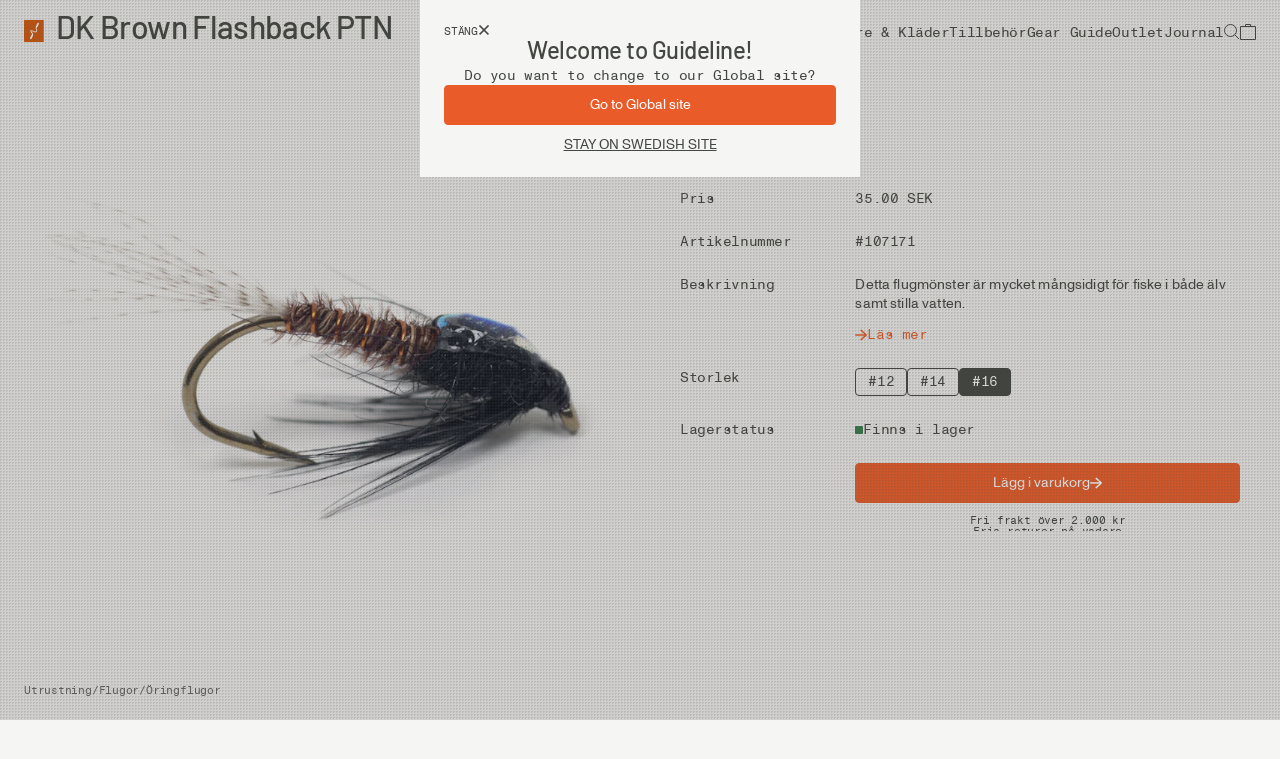

--- FILE ---
content_type: text/html; charset=utf-8
request_url: https://www.guidelineflyfish.com/se/dk-brown-flashback-ptn-16
body_size: 36737
content:
<!doctype html><html lang="sv-SE"><head><meta charset="utf-8"/><meta name="viewport" content="width=device-width,initial-scale=1"/><link rel="apple-touch-icon" sizes="180x180" href="/site-selector/assets/favicons/apple-touch-icon.png"/><link rel="icon" type="image/png" sizes="32x32" href="/site-selector/assets/favicons/favicon-32x32.png"/><link rel="icon" type="image/png" sizes="16x16" href="/site-selector/assets/favicons/favicon-16x16.png"/><link rel="manifest" href="/site-selector/assets/favicons/site.webmanifest"/><link rel="mask-icon" href="/site-selector/assets/favicons/safari-pinned-tab.svg" color="#d15806"/><link rel="shortcut icon" href="/site-selector/assets/favicons/favicon.ico"/><meta name="msapplication-TileColor" content="#2b5797"><meta name="msapplication-config" content="/site-selector/assets/favicons/browserconfig.xml"><meta name="theme-color" content="#ffffff"><link href="/static/js/9956.d922d170.js" rel="preload" as="script" /><link href="/static/js/main.05ebcd5e.js" rel="preload" as="script" /><link href="/static/js/8982.e1b95292.chunk.js" rel="preload" as="script" /><link href="/static/js/6.8c79bcc0.chunk.js" rel="preload" as="script" /><link href="/static/js/7277.aeff3054.chunk.js" rel="preload" as="script" /><link href="/static/js/7581.0e6a4f94.chunk.js" rel="preload" as="script" /><link href="/static/js/7761.d7364bec.chunk.js" rel="preload" as="script" /><link href="/static/js/4222.06a68602.chunk.js" rel="preload" as="script" /><link href="/static/js/5615.1059a6dc.chunk.js" rel="preload" as="script" /><link href="/static/js/1651.8d9cfd7f.chunk.js" rel="preload" as="script" /><link href="/static/js/Product.79a476c5.chunk.js" rel="preload" as="script" /><link href="/static/js/sv_se-json.5bceb860.chunk.js" rel="preload" as="script" /><link href="https://api.guidelineflyfish.com" rel="preconnect" crossorigin="anonymous" /><title data-react-helmet="true">DK Brown Flashback PTN</title><meta data-react-helmet="true" name="viewport" content="width=device-width, initial-scale=1"/><meta data-react-helmet="true" name="facebook-domain-verification" content="y3v9uc9tg5rnc3v90i7oa2sn2difrs"/><meta data-react-helmet="true" name="description" content="Detta flugmönster är mycket mångsidigt för fiske i både älv samt stilla vatten."/><meta data-react-helmet="true" property="og:type" content="product"/><meta data-react-helmet="true" property="og:title" content="DK Brown Flashback PTN"/><meta data-react-helmet="true" property="og:description" content="Detta flugmönster är mycket mångsidigt för fiske i både älv samt stilla vatten."/><meta data-react-helmet="true" property="product:price:amount" content="35.00 SEK"/><meta data-react-helmet="true" property="product:price:currency" content="SEK"/><meta data-react-helmet="true" property="product:availability" content="in stock"/><meta data-react-helmet="true" property="og:image" content="https://guideline-products-production.imgix.net/images/761_ee0eb88583-107168-original.jpg?q=70&amp;fit=clip&amp;fm=jpg&amp;auto=format&amp;w=1200&amp;h=675}"/><meta data-react-helmet="true" property="twitter:title" content="DK Brown Flashback PTN"/><meta data-react-helmet="true" property="twitter:description" content="Detta flugmönster är mycket mångsidigt för fiske i både älv samt stilla vatten."/><meta data-react-helmet="true" property="twitter:image" content="https://guideline-products-production.imgix.net/images/761_ee0eb88583-107168-original.jpg?q=70&amp;fit=clip&amp;fm=jpg&amp;auto=format&amp;w=1200&amp;h=675}"/><link data-react-helmet="true" crossOrigin="true" rel="preload" href="/static/media/barlow-medium-webfont.5ba54a2d752f146ca344.woff2" as="font"/><link data-react-helmet="true" crossOrigin="true" rel="preload" href="/static/media/abcmonumentgrotesk-regular-webfont.770b23beec1e70432f18.woff2" as="font"/><link data-react-helmet="true" crossOrigin="true" rel="preload" href="/static/media/abcmonumentgrotesk-medium-webfont.e90627bce0e609afea89.woff2" as="font"/><link data-react-helmet="true" crossOrigin="true" rel="preload" href="/static/media/abcmonumentgroteskmono-regular-webfont.1c09eee864eaa5d70b1e.woff2" as="font"/><link data-react-helmet="true" rel="canonical" href="https://www.guidelineflyfish.com/se/dk-brown-flashback-ptn-16"/><link data-react-helmet="true" rel="alternate" href="https://www.guidelineflyfish.com/se/dk-brown-flashback-ptn-16" hrefLang="sv"/><link data-react-helmet="true" rel="alternate" href="https://www.guidelineflyfish.com/no/dk-brown-flashback-ptn-16" hrefLang="no"/><link data-react-helmet="true" rel="alternate" href="https://www.guidelineflyfish.com/en/dk-brown-flashback-ptn-16" hrefLang="en"/><link data-react-helmet="true" rel="alternate" href="https://www.guidelineflyfish.com/us/dk-brown-flashback-ptn-16" hrefLang="en-us"/><style data-react-helmet="true" type="text/css">@font-face{font-family:Barlow Medium;font-style:normal;font-weight:500;font-display: swap;src: url('/static/media/barlow-medium-webfont.5ba54a2d752f146ca344.woff2') format('woff2'),url('/static/media/barlow-medium-webfont.fba25f2db9dfe6c14f85.woff') format('woff');}
@font-face{font-family:ABC Monument Grotesk;font-style:normal;font-weight:400;font-display: swap;src: url('/static/media/abcmonumentgrotesk-regular-webfont.2cd6c4fd82c4a207da73.woff') format('woff'),url('/static/media/abcmonumentgrotesk-regular-webfont.770b23beec1e70432f18.woff2') format('woff2');}
@font-face{font-family:ABC Monument Grotesk;font-style:normal;font-weight:500;font-display: swap;src: url('/static/media/abcmonumentgrotesk-medium-webfont.eb8f39b031a4cc6b6a08.woff') format('woff'),url('/static/media/abcmonumentgrotesk-medium-webfont.e90627bce0e609afea89.woff2') format('woff2');}
@font-face{font-family:ABC Monument Grotesk Mono;font-style:normal;font-weight:400;font-display: swap;src: url('/static/media/abcmonumentgroteskmono-regular-webfont.e0508db277741789ec49.woff') format('woff'),url('/static/media/abcmonumentgroteskmono-regular-webfont.1c09eee864eaa5d70b1e.woff2') format('woff2');}
</style><script data-react-helmet="true" defer="true" src="https://customerwidget.telavox.com/tvx-customer-widget-app.js?widgetId=6e798ecd-2e18-4b3a-9f57-ca4e0dd9de26" charset="utf-8" crossOrigin="anonymous" type="text/javascript"></script><script data-react-helmet="true" type="application/ld+json">{
  "@context": "https://schema.org",
  "@type": "Organization",
  "url": "https://www.guidelineflyfish.com",
  "address": {}
}</script><script data-react-helmet="true" type="application/ld+json">{
  "@context": "https://schema.org",
  "@type": "WebSite",
  "url": "https://www.guidelineflyfish.com",
  "potentialAction": {
    "@type": "SearchAction",
    "target": "https://www.guidelineflyfish.com/se/sok?search={search_term_string}",
    "query-input": "required name=search_term_string"
  }
}</script><script data-react-helmet="true" type="application/ld+json">{
  "@context": "http://schema.org",
  "@type": "Product",
  "name": "DK Brown Flashback PTN #16",
  "productID": "7033841071710",
  "gtin13": "7033841071710",
  "sku": "107168107171",
  "url": "https://www.guidelineflyfish.com/se/dk-brown-flashback-ptn-16",
  "image": [
    "https://guideline-products-production.imgix.net/images/761_ee0eb88583-107168-full.jpg"
  ],
  "description": "Detta flugmönster är mycket mångsidigt för fiske i både älv samt stilla vatten.",
  "brand": {
    "@type": "Brand",
    "name": "Guideline"
  },
  "itemCondition": "https://schema.org/NewCondition",
  "offers": {
    "@type": "Offer",
    "name": "DK Brown Flashback PTN #16",
    "url": "https://www.guidelineflyfish.com/se/dk-brown-flashback-ptn-16",
    "price": 35,
    "priceCurrency": "SEK",
    "priceValidUntil": "2026-12-05",
    "itemCondition": "https://schema.org/NewCondition",
    "availability": "https://schema.org/InStock",
    "seller": {
      "@type": "Organization",
      "name": "Guideline"
    }
  }
}</script><style type="text/css" data-chunk="main">
*,:after,:before{background-repeat:no-repeat;box-sizing:border-box}:after,:before{text-decoration:inherit;vertical-align:inherit}:where(:root){-webkit-tap-highlight-color:transparent;-webkit-text-size-adjust:100%;cursor:default;line-height:1.5;overflow-wrap:break-word;tab-size:4}:where(body){margin:0}:where(h1){font-size:2em;margin:.67em 0}:where(dl,ol,ul) :where(dl,ol,ul){margin:0}:where(hr){color:inherit;height:0}:where(nav) :where(ol,ul){list-style-type:none;padding:0}:where(nav li):before{content:"\200B";float:left}:where(pre){font-family:monospace,monospace;font-size:1em;overflow:auto}:where(abbr[title]){text-decoration:underline;-webkit-text-decoration:underline dotted;text-decoration:underline dotted}:where(b,strong){font-weight:bolder}:where(code,kbd,samp){font-family:monospace,monospace;font-size:1em}:where(small){font-size:80%}:where(audio,canvas,iframe,img,svg,video){vertical-align:middle}:where(iframe){border-style:none}:where(svg:not([fill])){fill:currentColor}:where(table){border-collapse:collapse;border-color:inherit;text-indent:0}:where(button,input,select){margin:0}:where(button,[type=button i],[type=reset i],[type=submit i]){-webkit-appearance:button}:where(fieldset){border:1px solid #a0a0a0}:where(progress){vertical-align:initial}:where(textarea){margin:0;resize:vertical}:where([type=search i]){-webkit-appearance:textfield;outline-offset:-2px}::-webkit-inner-spin-button,::-webkit-outer-spin-button{height:auto}::-webkit-input-placeholder{color:inherit;opacity:.54}::-webkit-search-decoration{-webkit-appearance:none}::-webkit-file-upload-button{-webkit-appearance:button;font:inherit}:where(dialog){background-color:#fff;border:solid;color:#000;height:-moz-fit-content;height:-webkit-fit-content;height:fit-content;left:0;margin:auto;padding:1em;position:absolute;right:0;width:-moz-fit-content;width:-webkit-fit-content;width:fit-content}:where(dialog:not([open])){display:none}:where(details>summary:first-of-type){display:list-item}:where([aria-busy=true i]){cursor:progress}:where([aria-controls]){cursor:pointer}:where([aria-disabled=true i],[disabled]){cursor:not-allowed}:where([aria-hidden=false i][hidden]){display:inline;display:initial}:where([aria-hidden=false i][hidden]:not(:focus)){clip:rect(0,0,0,0);position:absolute}#root,html{background:var(--color-gray-light-1);color:var(--color-brand-black);font-size:10px;height:100%}body{-webkit-font-smoothing:subpixel-antialiased;-moz-osx-font-smoothing:grayscale;margin:0;overflow-x:hidden;padding:0}::-ms-clear{display:none}button{-webkit-tap-highlight-color:transparent;background-color:initial;border:none;color:inherit;cursor:pointer;font:inherit;outline:none;padding:0}button:active,button:focus{outline:0}a{-webkit-tap-highlight-color:transparent;color:inherit;text-decoration:none}blockquote,h1,h2,h3,h4,h5,h6,p,ul{margin:0}ul{list-style:none;padding:0}label{-webkit-tap-highlight-color:transparent}ins{text-decoration:none}blockquote p:before{content:"\201C"}blockquote p:after{content:"\201D"}
/*# sourceMappingURL=main.550f8470.css.map*/
</style><style data-emotion-css="zulasm">:root{--current-breakpoint:"mobile.sm";--color-white:#FFFFFF;--color-beige:#E3DBC0;--color-black:#000000;--color-black-15:rgba(0,0,0,0.15);--color-black-30:rgba(0,0,0,0.3);--color-brand-black:#444741;--color-red:#E95C2A;--color-red-dark:#C35F27;--color-red-darker:#B7471F;--color-orange:#EA8F07;--color-orange-dark:#D18D44;--color-blue-light:#D8DFE5;--color-gray-text:#969696;--color-gray-light-1:#F5F5F3;--color-gray-light-2:#EDEBE9;--color-gray-medium:#D4D4D4;--color-gray-dark:#7C7C7C;--color-gray-dark-55:rgba(124,124,124,0.55);--color-gray-dark-70:rgba(124,124,124,0.7);--color-green:#377C4E;--color-blue:#044778;--opacity-visible:1;--opacity-light:0.8;--opacity-default:0.6;--opacity-medium:0.4;--opacity-loading:0.2;--opacity-transparent:0;--site-corridor-max-width:100vw;--background-color-default:var(--color-white);--background-color-light:var(--color-light-gray);--background-color-dark:var(--color-light-gray);--background-color-transparent:var(--color-transparent);--background-block-card-gradient:linear-gradient(180deg,rgba(0,0,0,0) 40%,rgba(0,0,0,0.2) 100%);--background-block-card-gradient-dark:linear-gradient(180deg,rgba(0,0,0,0) 40%,rgba(0,0,0,0.25) 100%);--text-color-default:var(--color-black);--text-color-light:var(--color-black);--text-color-dark:var(--color-black);--text-color-error:var(--color-red);--default-link-color:var(--color-black);--shadow-color:var(--color-black);--notification-background-color:var(--background-color-default);--overlay-background-color:var(--background-color-default);--popup-background-color:var(--background-color-default);--footer-background-color:var(--background-color-default);--footer-accordions-background-color:var(--color-light-gray);--footer-height-desktop:368px;--footer-height-mobile:250px;--filter-top-height-mobile:66px;--filter-bottom-height-mobile:90px;--default-loading-animation-color:var(--color-black);--banner-background-color:var(--color-light-gray);--banner-text-color:var(--color-black);--banner-height:36px;--image-placeholder:url("https://image.shutterstock.com/image-vector/ui-image-placeholder-wireframes-apps-600w-1037719204.jpg");--lookbook-default-background:var(--color-light-gray);--lookbook-default-text:var(--color-black);}@media screen and (min-width:0){:root{--current-breakpoint:'mobile.sm';--ratio-landscape:1.3333333333333333;--ratio-square:1;--ratio-portrait:0.8;--ratio-product-image:0.8;--ratio-vimeo-video:1.7777777777777777;--grid-columns:12;--grid-rows:1;--grid-spacing-x:8px;--grid-row-gap:24px;--grid-column-gap:8px;--grid-item-default-column-size:6;--grid-item-default-row-size:1;--pacing-slow:1s;--pacing-medium:0.3s;--pacing-medium-fast:0.2s;--pacing-fast:0.1s;--easing-fast-to-slow:cubic-bezier(.32,.24,.15,1);--easing-ease-out:ease-out;--spin:spin;--linear-infinite:linear infinite;--transition-primary:var(--pacing-medium) var(--easing-ease-out);--transition-primary-fast:var(--pacing-fast) var(--easing-ease-out);--transition-primary-slow:var(--pacing-slow) var(--easing-fast-to-slow);--animation-infinite-spin:var(--spin) var(--pacing-slow) var(--linear-infinite);--zindex-background:1;--zindex-middleground:500;--zindex-header:550;--zindex-forground:1000;--zindex-popup:1050;--zindex-overlay:1100;--zindex-notifications:1150;--module-spacing-x:16px;--module-spacing-x-negative:-16px;--module-spacing-y-small:32px;--module-spacing-y-large:48px;--header-height:48px;--header-height-negative:-48px;--banner-height:53px;--banner-height-negative:-53px;}}@media screen and (min-width:22.5em){:root{--current-breakpoint:'mobile.lg';}}@media screen and (min-width:48em){:root{--current-breakpoint:'tablet.sm';--grid-columns:12;--grid-rows:1;--grid-spacing-x:24px;--grid-row-gap:8px;--grid-column-gap:16px;--grid-item-default-column-size:3;--grid-item--default-row-size:1;--module-spacing-x:24px;--module-spacing-x-negative:-24px;--module-spacing-y-large:80px;}}@media screen and (min-width:64em){:root{--current-breakpoint:'tablet.lg';--ratio-two-column-module:1.5;--ratio-three-column-module:1.84;--module-spacing-y-small:48px;--module-spacing-y-large:104px;--header-height:64px;}}@media screen and (min-width:85.375em){:root{--current-breakpoint:'desktop.sm';--header-height-negative:-64px;--banner-height:64px;--banner-height-negative:-64px;}}@media screen and (min-width:96em){:root{--current-breakpoint:'desktop.md';}}@media screen and (min-width:120em){:root{--current-breakpoint:'desktop.lg';--ratio-two-column-module:2;--ratio-three-column-module:2;--site-corridor-max-width:1500px;}}</style></head><body><div id="root"><div></div><style data-emotion="css 164ld83">.css-164ld83{padding-left:var(--module-spacing-x);padding-right:var(--module-spacing-x);position:fixed;top:0;width:100%;-webkit-transform:translateY(0);-moz-transform:translateY(0);-ms-transform:translateY(0);transform:translateY(0);background:transparent;color:var(--color-brand-black);z-index:var(--zindex-header);-webkit-transition:-webkit-transform var(--transition-primary),background var(--transition-primary-fast),color var(--transition-primary-fast);transition:transform var(--transition-primary),background var(--transition-primary-fast),color var(--transition-primary-fast);-webkit-transition:all var(--transition-primary) .2s;transition:all var(--transition-primary) .2s;}</style><header class="css-164ld83"><style data-emotion="css 1cluhch">.css-1cluhch{display:-webkit-box;display:-webkit-flex;display:-ms-flexbox;display:flex;-webkit-align-items:center;-webkit-box-align:center;-ms-flex-align:center;align-items:center;height:var(--header-height);}</style><div class="css-1cluhch"><style data-emotion="css vvjlo0">.css-vvjlo0{position:relative;width:100%;max-width:100%;}</style><div class="css-vvjlo0"><a aria-label="Till Guideline startsida" class="css-0" href="/se/"><style data-emotion="css 15uc72k">.css-15uc72k{width:auto;}@media screen and (min-width: 0){.css-15uc72k{height:22px;}}@media screen and (min-width: 85.375em){.css-15uc72k{height:28px;}}</style><svg xmlns="http://www.w3.org/2000/svg" viewBox="0 0 26 28" fill="none" alt="Guideline signet" class="css-15uc72k"><path d="M1.17317 0C1.17317 0 0 -2.26208e-05 0 1.17437V26.8256C0 26.8256 -6.0287e-05 28 1.17317 28H24.6378C24.6378 28 25.811 28 25.811 26.8256V1.17437C25.811 1.17437 25.811 0 24.6378 0H1.17317Z" fill="#d1590f" class="css-0"></path><path d="M16.3989 10.6321C16.3361 11.6779 17.7183 13.0312 16.9016 14.7536C16.2105 16.2915 13.886 15.8609 12.3154 15.0612C10.9961 14.446 9.48842 13.8924 9.36278 14.2C9.17431 14.5076 11.1218 16.476 11.4988 17.2142C12.2527 18.6906 11.6244 20.0439 10.9334 21.5202C10.5564 22.3815 9.23711 24.7805 8.48323 24.473C7.41524 24.0423 7.91784 22.3814 8.73454 20.7821C9.36278 19.6133 10.8077 18.1984 10.3051 17.3987C8.92301 15.9224 7.79216 14.6921 8.23193 13.5849C8.67169 12.5391 10.0539 12.9082 12.3783 13.9539C14.7028 14.9997 15.5195 14.9382 15.8336 14.1385C16.2734 13.1542 15.331 11.6164 15.2054 10.7552C15.1425 9.89395 15.2053 9.58638 15.331 9.03275C15.4566 8.4176 16.022 6.69518 16.3989 5.83397C16.7131 5.21883 17.9067 3.12732 18.9119 3.55792C19.7286 3.92701 18.8491 5.95702 18.535 6.6952C18.2208 7.31034 17.6555 8.4176 17.1529 9.21729C16.8388 9.70941 16.3989 10.2015 16.3989 10.6321Z" fill="var(--color-white)" class="css-0"></path></svg></a><style data-emotion="css tv6fpu">.css-tv6fpu{position:absolute;top:0;left:32px;max-width:calc(100% - 50px);z-index:var(--zindex-background);}@media (min-width: 48em){.css-tv6fpu{max-width:calc(100% - 140px);}}@media (min-width: 64em){.css-tv6fpu{max-width:calc(100% - 50px);}}@media (min-width: 85.375em){.css-tv6fpu{left:40px;max-width:560px;}}</style><div class="css-tv6fpu"><style data-emotion="css 114uwei">.css-114uwei{line-height:125%;display:inline-block;width:100%;white-space:nowrap;overflow:hidden;text-overflow:ellipsis;}@media screen and (min-width: 0){.css-114uwei{margin-top:-0.3em;}}@media screen and (min-width: 48em){.css-114uwei{margin-top:-0.35em;}}</style><style data-emotion="css 870no4">.css-870no4{line-height:125%;line-height:125%;display:inline-block;width:100%;white-space:nowrap;overflow:hidden;text-overflow:ellipsis;}@media screen and (min-width: 0){.css-870no4{font-family:Barlow Medium;font-style:normal;font-size:2.4rem;font-weight:500;letter-spacing:-0.02em;margin-top:-0.3em;}}@media screen and (min-width: 48em){.css-870no4{font-family:Barlow Medium;font-style:normal;font-size:3.2rem;font-weight:500;letter-spacing:-0.02em;margin-top:-0.35em;}}@media screen and (min-width: 85.375em){.css-870no4{font-family:Barlow Medium;font-style:normal;font-size:4rem;font-weight:500;letter-spacing:-0.02em;}}@media screen and (min-width: 0){.css-870no4{margin-top:-0.3em;}}@media screen and (min-width: 48em){.css-870no4{margin-top:-0.35em;}}</style><h1 class="css-870no4">DK Brown Flashback PTN</h1></div></div><style data-emotion="css eih7mj">.css-eih7mj{position:relative;display:-webkit-box;display:-webkit-flex;display:-ms-flexbox;display:flex;-webkit-align-items:center;-webkit-box-align:center;-ms-flex-align:center;align-items:center;gap:24px;}</style><div class="css-eih7mj"><style data-emotion="css 2t8hbl">.css-2t8hbl{display:-webkit-box;display:-webkit-flex;display:-ms-flexbox;display:flex;gap:36px;}</style><ul class="css-2t8hbl"><style data-emotion="css fy1gxs">.css-fy1gxs{display:-webkit-box;display:-webkit-flex;display:-ms-flexbox;display:flex;-webkit-box-pack:justify;-webkit-justify-content:space-between;justify-content:space-between;-webkit-align-items:center;-webkit-box-align:center;-ms-flex-align:center;align-items:center;}</style><li class="css-fy1gxs"><style data-emotion="css 1qosro7">.css-1qosro7{white-space:nowrap;position:relative;}.css-1qosro7::before{content:'';position:absolute;left:0;bottom:3px;width:100%;width:0;height:1px;background-color:currentColor;-webkit-transform:scaleX(0);-moz-transform:scaleX(0);-ms-transform:scaleX(0);transform:scaleX(0);transform-origin:left;-webkit-transition:-webkit-transform 0.3s ease,width 0.3s ease;transition:transform 0.3s ease,width 0.3s ease;}</style><style data-emotion="css fumxr9">.css-fumxr9{white-space:nowrap;white-space:nowrap;position:relative;}.css-fumxr9::before{content:'';position:absolute;left:0;bottom:3px;width:100%;width:0;height:1px;background-color:currentColor;-webkit-transform:scaleX(0);-moz-transform:scaleX(0);-ms-transform:scaleX(0);transform:scaleX(0);transform-origin:left;-webkit-transition:-webkit-transform 0.3s ease,width 0.3s ease;transition:transform 0.3s ease,width 0.3s ease;}</style><a whiteSpace="nowrap" class="css-fumxr9" href="/se/utrustning"><style data-emotion="css 157337g">.css-157337g{font-family:ABC Monument Grotesk Mono;font-style:normal;font-size:1.4rem;font-weight:400;line-height:140%;letter-spacing:-0.03em;color:currentColor;display:-webkit-box;display:-webkit-flex;display:-ms-flexbox;display:flex;-webkit-align-items:center;-webkit-box-align:center;-ms-flex-align:center;align-items:center;}</style><span class="css-157337g">Utrustning</span></a><style data-emotion="css 1cw43ki">.css-1cw43ki{position:absolute;top:var(--header-height);right:0;min-width:100%;height:100%;opacity:0;visibility:hidden;-webkit-transition:opacity var(--transition-primary-fast),visibility 0s .3s;transition:opacity var(--transition-primary-fast),visibility 0s .3s;z-index:var(--zindex-background);}</style><div class="css-1cw43ki"><style data-emotion="css 15tkpor">.css-15tkpor{display:-webkit-box;display:-webkit-flex;display:-ms-flexbox;display:flex;gap:16px;}</style><ul class="css-15tkpor"><style data-emotion="css 1yxy2io">.css-1yxy2io{width:150px;}</style><li class="css-1yxy2io"><style data-emotion="css 13j33qv">.css-13j33qv{position:relative;-webkit-text-decoration:underline 1px transparent;text-decoration:underline 1px transparent;-webkit-transition:text-decoration-color .15s;transition:text-decoration-color .15s;}.css-13j33qv:hover{text-decoration-color:var(--color-brand-black);}</style><style data-emotion="css rxrsu9">.css-rxrsu9{position:relative;-webkit-text-decoration:underline 1px transparent;text-decoration:underline 1px transparent;-webkit-transition:text-decoration-color .15s;transition:text-decoration-color .15s;}.css-rxrsu9:hover{text-decoration-color:var(--color-brand-black);}</style><a class="css-rxrsu9" href="/se/utrustning/flugspon"><span class="css-157337g">Flugspön</span></a><style data-emotion="css 1j5z904">.css-1j5z904{padding-top:24px;}</style><ul class="css-1j5z904"><style data-emotion="css ns8oed">.css-ns8oed{display:-webkit-box;display:-webkit-flex;display:-ms-flexbox;display:flex;margin:16px 0;}.css-ns8oed:first-of-type{margin-top:0;}</style><li class="css-ns8oed"><a class="css-rxrsu9" href="/se/utrustning/flugspon/enhandsspon"><style data-emotion="css 1r6s44i">.css-1r6s44i{font-family:ABC Monument Grotesk;font-style:normal;font-size:1.4rem;font-weight:400;line-height:140%;color:currentColor;display:-webkit-box;display:-webkit-flex;display:-ms-flexbox;display:flex;-webkit-align-items:center;-webkit-box-align:center;-ms-flex-align:center;align-items:center;}</style><span class="css-1r6s44i">Enhandsspön</span></a></li><li class="css-ns8oed"><a class="css-rxrsu9" href="/se/utrustning/flugspon/tvahandsspon"><span class="css-1r6s44i">Tvåhandsspön</span></a></li><li class="css-ns8oed"><a class="css-rxrsu9" href="/se/utrustning/flugspon/switchspon"><span class="css-1r6s44i">Switchspön</span></a></li><li class="css-ns8oed"><a class="css-rxrsu9" href="/se/utrustning/flugspon/flugfiskekit"><span class="css-1r6s44i">Flugfiskeset</span></a></li><li class="css-ns8oed"><a class="css-rxrsu9" href="/se/spodelar"><span class="css-1r6s44i">Reservdelar Flugspön</span></a></li><li class="css-ns8oed"><style data-emotion="css l4v5f2">.css-l4v5f2{position:relative;}.css-l4v5f2::before{content:'';position:absolute;left:0;bottom:3px;width:100%;height:1px;background-color:currentColor;-webkit-transform:scaleX(1);-moz-transform:scaleX(1);-ms-transform:scaleX(1);transform:scaleX(1);transform-origin:left;-webkit-transition:-webkit-transform 0.3s ease,width 0.3s ease;transition:transform 0.3s ease,width 0.3s ease;}.css-l4v5f2:hover::before{width:0;-webkit-transform:scaleX(0);-moz-transform:scaleX(0);-ms-transform:scaleX(0);transform:scaleX(0);}</style><style data-emotion="css tezymr">.css-tezymr{position:relative;}.css-tezymr::before{content:'';position:absolute;left:0;bottom:3px;width:100%;height:1px;background-color:currentColor;-webkit-transform:scaleX(1);-moz-transform:scaleX(1);-ms-transform:scaleX(1);transform:scaleX(1);transform-origin:left;-webkit-transition:-webkit-transform 0.3s ease,width 0.3s ease;transition:transform 0.3s ease,width 0.3s ease;}.css-tezymr:hover::before{width:0;-webkit-transform:scaleX(0);-moz-transform:scaleX(0);-ms-transform:scaleX(0);transform:scaleX(0);}</style><a class="css-tezymr" href="/se/utrustning/flugspon"><span class="css-1r6s44i">Se alla</span></a></li></ul></li><li class="css-1yxy2io"><a class="css-rxrsu9" href="/se/utrustning/flugrullar"><span class="css-157337g">Flugrullar</span></a><ul class="css-1j5z904"><li class="css-ns8oed"><a class="css-rxrsu9" href="/se/utrustning/flugrullar/rullar"><span class="css-1r6s44i">Rullar</span></a></li><li class="css-ns8oed"><a class="css-rxrsu9" href="/se/utrustning/flugrullar/extraspolar"><span class="css-1r6s44i">Spolar</span></a></li><li class="css-ns8oed"><a class="css-tezymr" href="/se/utrustning/flugrullar"><span class="css-1r6s44i">Se alla</span></a></li></ul></li><li class="css-1yxy2io"><a class="css-rxrsu9" href="/se/utrustning/fluglinor"><span class="css-157337g">Fluglinor</span></a><ul class="css-1j5z904"><li class="css-ns8oed"><a class="css-rxrsu9" href="/se/utrustning/fluglinor/multi-tip"><span class="css-1r6s44i">Multi Tip</span></a></li><li class="css-ns8oed"><a class="css-rxrsu9" href="/se/utrustning/fluglinor/skjutklumpar"><span class="css-1r6s44i">Skjutklumpar</span></a></li><li class="css-ns8oed"><a class="css-rxrsu9" href="/se/utrustning/fluglinor/wf-fluglinor"><span class="css-1r6s44i">WF-Linor</span></a></li><li class="css-ns8oed"><a class="css-rxrsu9" href="/se/utrustning/fluglinor/skjutlinor-backing"><span class="css-1r6s44i">Skjutlinor &amp; Backing</span></a></li><li class="css-ns8oed"><a class="css-tezymr" href="/se/utrustning/fluglinor"><span class="css-1r6s44i">Se alla</span></a></li></ul></li><li class="css-1yxy2io"><a class="css-rxrsu9" href="/se/utrustning/flugor"><span class="css-157337g">Flugor</span></a><ul class="css-1j5z904"><li class="css-ns8oed"><a class="css-rxrsu9" href="/se/utrustning/flugor/oringflugor"><span class="css-1r6s44i">Öringflugor</span></a></li><li class="css-ns8oed"><a class="css-rxrsu9" href="/se/utrustning/flugor/saltvattensflugor"><span class="css-1r6s44i">Saltvattensflugor</span></a></li><li class="css-ns8oed"><a class="css-rxrsu9" href="/se/utrustning/flugor/laxflugor"><span class="css-1r6s44i">Laxflugor</span></a></li><li class="css-ns8oed"><a class="css-rxrsu9" href="/se/utrustning/flugor/predatorflugor"><span class="css-1r6s44i">Predatorflugor</span></a></li><li class="css-ns8oed"><a class="css-rxrsu9" href="/se/utrustning/flugor/streamers"><span class="css-1r6s44i">Streamers</span></a></li><li class="css-ns8oed"><a class="css-rxrsu9" href="/se/utrustning/flugor/flugset"><span class="css-1r6s44i">Flugset</span></a></li><li class="css-ns8oed"><a class="css-tezymr" href="/se/utrustning/flugor"><span class="css-1r6s44i">Se alla</span></a></li></ul></li><li class="css-1yxy2io"><a class="css-rxrsu9" href="/se/utrustning/tafsar"><span class="css-157337g">Tafsar</span></a><ul class="css-1j5z904"><li class="css-ns8oed"><a class="css-rxrsu9" href="/se/utrustning/tafsar/taperade-tafsar"><span class="css-1r6s44i">Taperade Tafsar</span></a></li><li class="css-ns8oed"><a class="css-rxrsu9" href="/se/utrustning/tafsar/tafsmaterial"><span class="css-1r6s44i">Tafsmaterial</span></a></li><li class="css-ns8oed"><a class="css-tezymr" href="/se/utrustning/tafsar"><span class="css-1r6s44i">Se alla</span></a></li></ul></li></ul></div></li><li class="css-fy1gxs"><a whiteSpace="nowrap" class="css-fumxr9" href="/se/vadare-klader"><span class="css-157337g">Vadare &amp; Kläder</span></a><div class="css-1cw43ki"><ul class="css-15tkpor"><li class="css-1yxy2io"><a class="css-rxrsu9" href="/se/vadare-klader/vadning"><span class="css-157337g">Vadning</span></a><ul class="css-1j5z904"><li class="css-ns8oed"><a class="css-rxrsu9" href="/se/vadare-klader/vadning/vadarbyxor"><span class="css-1r6s44i">Vadarbyxor</span></a></li><li class="css-ns8oed"><a class="css-rxrsu9" href="/se/vadare-klader/vadning/vadarskor"><span class="css-1r6s44i">Vadarskor</span></a></li><li class="css-ns8oed"><a class="css-rxrsu9" href="/se/vadarpaket"><span class="css-1r6s44i">Vadarpaket</span></a></li><li class="css-ns8oed"><a class="css-tezymr" href="/se/vadare-klader/vadning"><span class="css-1r6s44i">Se alla</span></a></li></ul></li><li class="css-1yxy2io"><a class="css-rxrsu9" href="/se/vadare-klader/klader"><span class="css-157337g">Kläder</span></a><ul class="css-1j5z904"><li class="css-ns8oed"><a class="css-rxrsu9" href="/se/vadare-klader/klader/jackor"><span class="css-1r6s44i">Jackor</span></a></li><li class="css-ns8oed"><a class="css-rxrsu9" href="/se/vadare-klader/klader/trojor-mellanlager"><span class="css-1r6s44i">Tröjor &amp; Mellanlager</span></a></li><li class="css-ns8oed"><a class="css-rxrsu9" href="/se/vadare-klader/klader/kepsar-mossor"><span class="css-1r6s44i">Kepsar &amp; Mössor</span></a></li><li class="css-ns8oed"><a class="css-rxrsu9" href="/se/vadare-klader/klader/sockor-handskar"><span class="css-1r6s44i">Sockor &amp; Handskar</span></a></li><li class="css-ns8oed"><a class="css-tezymr" href="/se/vadare-klader/klader"><span class="css-1r6s44i">Se alla</span></a></li></ul></li><li class="css-1yxy2io"><a class="css-rxrsu9" href="/se/vadare-klader/forvaring"><span class="css-157337g">Förvaring</span></a><ul class="css-1j5z904"><li class="css-ns8oed"><a class="css-rxrsu9" href="/se/vadare-klader/forvaring/vastar"><span class="css-1r6s44i">Västar</span></a></li><li class="css-ns8oed"><a class="css-rxrsu9" href="/se/vadare-klader/forvaring/vaskor-ryggsackar"><span class="css-1r6s44i">Väskor &amp; Ryggsäckar</span></a></li><li class="css-ns8oed"><a class="css-tezymr" href="/se/vadare-klader/forvaring"><span class="css-1r6s44i">Se alla</span></a></li></ul></li></ul></div></li><li class="css-fy1gxs"><a whiteSpace="nowrap" class="css-fumxr9" href="/se/tillbehor"><span class="css-157337g">Tillbehör</span></a><div class="css-1cw43ki"><ul class="css-15tkpor"><li class="css-1yxy2io"><a class="css-rxrsu9" href="/se/tillbehor/arbetsbanken"><span class="css-157337g">Arbetsbänken</span></a><ul class="css-1j5z904"><li class="css-ns8oed"><a class="css-rxrsu9" href="/se/tillbehor/arbetsbanken/krokar"><span class="css-1r6s44i">Krokar</span></a></li><li class="css-ns8oed"><a class="css-rxrsu9" href="/se/tillbehor/arbetsbanken/flugbindning"><span class="css-1r6s44i">Flugbindning</span></a></li><li class="css-ns8oed"><a class="css-rxrsu9" href="/se/tillbehor/arbetsbanken/lim-reparation"><span class="css-1r6s44i">Lim &amp; Reparation</span></a></li><li class="css-ns8oed"><a class="css-tezymr" href="/se/tillbehor/arbetsbanken"><span class="css-1r6s44i">Se alla</span></a></li></ul></li><li class="css-1yxy2io"><a class="css-rxrsu9" href="/se/tillbehor/i-vasten"><span class="css-157337g">I Västen</span></a><ul class="css-1j5z904"><li class="css-ns8oed"><a class="css-rxrsu9" href="/se/tillbehor/i-vasten/flugaskar"><span class="css-1r6s44i">Flugaskar</span></a></li><li class="css-ns8oed"><a class="css-rxrsu9" href="/se/tillbehor/i-vasten/verktyg"><span class="css-1r6s44i">Verktyg</span></a></li><li class="css-ns8oed"><a class="css-rxrsu9" href="/se/tillbehor/i-vasten/line-dressing-flytmedel"><span class="css-1r6s44i">Line Dressing &amp; Flytmedel</span></a></li><li class="css-ns8oed"><a class="css-tezymr" href="/se/tillbehor/i-vasten"><span class="css-1r6s44i">Se alla</span></a></li></ul></li><li class="css-1yxy2io"><a class="css-rxrsu9" href="/se/tillbehor/vid-vattnet"><span class="css-157337g">Vid Vattnet</span></a><ul class="css-1j5z904"><li class="css-ns8oed"><a class="css-rxrsu9" href="/se/tillbehor/vid-vattnet/solglasogon"><span class="css-1r6s44i">Solglasögon</span></a></li><li class="css-ns8oed"><a class="css-rxrsu9" href="/se/tillbehor/vid-vattnet/linkorgar"><span class="css-1r6s44i">Linkorgar</span></a></li><li class="css-ns8oed"><a class="css-rxrsu9" href="/se/tillbehor/vid-vattnet/havar-vadartillbehor"><span class="css-1r6s44i">Håvar &amp; Vadartillbehör</span></a></li><li class="css-ns8oed"><a class="css-rxrsu9" href="/se/tillbehor/vid-vattnet/spohallare"><span class="css-1r6s44i">Spöhållare</span></a></li><li class="css-ns8oed"><a class="css-tezymr" href="/se/tillbehor/vid-vattnet"><span class="css-1r6s44i">Se alla</span></a></li></ul></li><li class="css-1yxy2io"><a class="css-rxrsu9" href="/se/tillbehor/livsstil"><span class="css-157337g">Livsstil</span></a><ul class="css-1j5z904"><li class="css-ns8oed"><a class="css-rxrsu9" href="/se/tillbehor/livsstil/muggar-flaskor"><span class="css-1r6s44i">Muggar &amp; Flaskor</span></a></li><li class="css-ns8oed"><a class="css-rxrsu9" href="/se/tillbehor/livsstil/profilprodukter"><span class="css-1r6s44i">Profilprodukter</span></a></li><li class="css-ns8oed"><a class="css-tezymr" href="/se/tillbehor/livsstil"><span class="css-1r6s44i">Se alla</span></a></li></ul></li></ul></div></li><li class="css-fy1gxs"><a whiteSpace="nowrap" class="css-fumxr9" href="/se/gearguide"><span class="css-157337g">Gear Guide</span></a><div class="css-1cw43ki"><ul class="css-15tkpor"><li class="css-1yxy2io"><a class="css-rxrsu9" href="/se/vatten-tekniker"><span class="css-157337g">Vatten &amp; Tekniker</span></a><ul class="css-1j5z904"><li class="css-ns8oed"><a class="css-rxrsu9" href="/se/vatten-tekniker/grunderna-euronymph"><span class="css-1r6s44i">Euronymph ABC</span></a></li><li class="css-ns8oed"><a class="css-rxrsu9" href="/se/vatten-tekniker/flugspo-for-stromfiske"><span class="css-1r6s44i">Flugspö för strömfiske</span></a></li><li class="css-ns8oed"><a class="css-rxrsu9" href="/se/vatten-tekniker/tropiska-flats"><span class="css-1r6s44i">Tropiska Flats</span></a></li><li class="css-ns8oed"><a class="css-rxrsu9" href="/se/vatten-tekniker/predatorfiske"><span class="css-1r6s44i">Predatorfiske</span></a></li><li class="css-ns8oed"><a class="css-rxrsu9" href="/se/vatten-tekniker/havsoringsfiske"><span class="css-1r6s44i">Kustöring</span></a></li><li class="css-ns8oed"><a class="css-rxrsu9" href="/se/vatten-tekniker/classic-scandi-setup"><span class="css-1r6s44i">Matcha Classic Scandi</span></a></li><li class="css-ns8oed"><a class="css-tezymr" href="/se/vatten-tekniker"><span class="css-1r6s44i">Se alla</span></a></li></ul></li><li class="css-1yxy2io"><a class="css-rxrsu9" href="/se/sposerier"><span class="css-157337g">Spöserier</span></a><ul class="css-1j5z904"><li class="css-ns8oed"><a class="css-rxrsu9" href="/se/sposerier/nt11-flugspon"><span class="css-1r6s44i">NT11</span></a></li><li class="css-ns8oed"><a class="css-rxrsu9" href="/se/sposerier/lpx"><span class="css-1r6s44i">LPX</span></a></li><li class="css-ns8oed"><a class="css-rxrsu9" href="/se/sposerier/elevation"><span class="css-1r6s44i">Elevation</span></a></li><li class="css-ns8oed"><a class="css-rxrsu9" href="/se/embrace"><span class="css-1r6s44i">Embrace</span></a></li><li class="css-ns8oed"><a class="css-tezymr" href="/se/sposerier"><span class="css-1r6s44i">Se alla</span></a></li></ul></li><li class="css-1yxy2io"><a class="css-rxrsu9" href="/se/kladkoncept"><span class="css-157337g">Klädkoncept</span></a><ul class="css-1j5z904"><li class="css-ns8oed"><a class="css-rxrsu9" href="/se/kladkoncept/alta"><span class="css-1r6s44i">Alta</span></a></li><li class="css-ns8oed"><a class="css-rxrsu9" href="/se/kladkoncept/laerdal"><span class="css-1r6s44i">Laerdal Dam</span></a></li><li class="css-ns8oed"><a class="css-rxrsu9" href="/se/kladkoncept/ulbc"><span class="css-1r6s44i">ULBC</span></a></li><li class="css-ns8oed"><a class="css-rxrsu9" href="/se/kladkoncept/laxa"><span class="css-1r6s44i">Laxa</span></a></li><li class="css-ns8oed"><a class="css-tezymr" href="/se/kladkoncept"><span class="css-1r6s44i">Se alla</span></a></li></ul></li><li class="css-1yxy2io"><a class="css-rxrsu9" href="/se/forvaring---barsystem"><span class="css-157337g">Förvaring- &amp; Bärsystem</span></a><ul class="css-1j5z904"><li class="css-ns8oed"><a class="css-rxrsu9" href="/se/forvaring---barsystem/experience"><span class="css-1r6s44i">Experience</span></a></li><li class="css-ns8oed"><a class="css-rxrsu9" href="/se/experience-waterproof"><span class="css-1r6s44i">Experience Waterproof</span></a></li><li class="css-ns8oed"><a class="css-rxrsu9" href="/se/kladkoncept/ulbc"><span class="css-1r6s44i">ULBC</span></a></li><li class="css-ns8oed"><a class="css-tezymr" href="/se/forvaring---barsystem"><span class="css-1r6s44i">Se alla</span></a></li></ul></li></ul></div></li><li class="css-fy1gxs"><a whiteSpace="nowrap" class="css-fumxr9" href="/se/outlet"><span class="css-157337g">Outlet</span></a><div class="css-1cw43ki"><ul class="css-15tkpor"></ul></div></li><li class="css-fy1gxs"><a whiteSpace="nowrap" class="css-fumxr9" href="/se/journal"><span class="css-157337g">Journal</span></a><div class="css-1cw43ki"><ul class="css-15tkpor"></ul></div></li><style data-emotion="css 132hscx">.css-132hscx{position:fixed;top:var(--header-height);left:0;width:100%;background:var(--color-gray-light-1);height:0px;max-height:0px;-webkit-transition:all var(--transition-primary);transition:all var(--transition-primary);}</style><div class="css-132hscx"></div><style data-emotion="css akk7n">.css-akk7n{background:rgba(52, 52, 52, 0.5);background-image:radial-gradient(circle at 0.8px 0.8px, var(--color-brand-black) 0.8px, transparent 1px);-webkit-background-size:3px 3px;background-size:3px 3px;position:fixed;top:var(--header-height);left:0;width:100%;height:100vh;opacity:0;visibility:hidden;-webkit-transition:opacity var(--transition-primary);transition:opacity var(--transition-primary);z-index:-1;}</style><div class="css-akk7n"></div></ul><style data-emotion="css 10vuo28">.css-10vuo28{display:-webkit-box;display:-webkit-flex;display:-ms-flexbox;display:flex;gap:8px;-webkit-align-items:center;-webkit-box-align:center;-ms-flex-align:center;align-items:center;}</style><button aria-label="Öppna sök" class="css-10vuo28"><style data-emotion="css 1dgty6a">.css-1dgty6a{height:16px;width:16px;}</style><svg fill="none" viewBox="0 0 16 16" class="css-1dgty6a"><circle cx="6.49624" cy="6.49624" r="5.99624" stroke="currentColor"></circle><path d="M11 11L15 15" stroke="currentColor" class="css-0"></path></svg></button><style data-emotion="css 1aupg">.css-1aupg{display:-webkit-box;display:-webkit-flex;display:-ms-flexbox;display:flex;-webkit-align-items:center;-webkit-box-align:center;-ms-flex-align:center;align-items:center;gap:4px;}</style><button aria-label="Öppna varukorg" class="css-1aupg"><svg xmlns="http://www.w3.org/2000/svg" fill="none" viewBox="0 0 16 16" class="css-1dgty6a"><path stroke="currentColor" d="M.5 2.5h15v13H.5zm5-2h5v2h-5z" class="css-0"></path></svg></button></div></div></header><style data-emotion="css 107phbm">.css-107phbm{opacity:1;width:100%;min-height:100vh;margin-left:auto;margin-right:auto;}@media (min-width: 0em){.css-107phbm{padding-left:0px;padding-right:0px;}}@media (min-width: 22.5em){.css-107phbm{padding-left:0px;padding-right:0px;}}@media (min-width: 48em){.css-107phbm{padding-left:0px;padding-right:0px;}}@media (min-width: 64em){.css-107phbm{padding-left:0px;padding-right:0px;}}</style><main class="css-107phbm"><style data-emotion="css tzrso9">.css-tzrso9{-webkit-column-gap:0;column-gap:0;background:var(--color-gray-light-2);display:grid;}@media screen and (min-width: 0){.css-tzrso9{grid-template-columns:repeat(1, 1fr);grid-template-rows:repeat(var(--grid-rows), 1fr);row-gap:24px;}}@media screen and (min-width: 22.5em){.css-tzrso9{grid-template-columns:repeat(null, 1fr);}}@media screen and (min-width: 48em){.css-tzrso9{grid-template-columns:repeat(null, 1fr);row-gap:32px;}}@media screen and (min-width: 64em){.css-tzrso9{grid-template-columns:repeat(12, 1fr);}}</style><div class="css-tzrso9"><style data-emotion="css d85au6">@media screen and (min-width: 0){.css-d85au6{grid-column:1/-1;}}@media screen and (min-width: 64em){.css-d85au6{grid-column:span 6;}}@media screen and (min-width: 85.375em){.css-d85au6{grid-column:span 7;}}</style><div class="css-d85au6"><style data-emotion="css 1oeub9j">.css-1oeub9j{background:var(--color-gray-light-2);height:100%;width:100%;border-radius:4px;position:relative;}@media screen and (min-width: 0){.css-1oeub9j{max-height:calc(100svh - (var(--header-height) + 148px));}}@media screen and (min-width: 64em){.css-1oeub9j{max-height:100vh;}}.css-1oeub9j::before{display:block;content:"";width:100%;}@media (min-width: 0em){.css-1oeub9j::before{padding-bottom:calc(100% / var(--ratio-product-image));}}.css-1oeub9j >div{position:absolute;top:0;left:0;right:0;bottom:0;width:100%;height:100%;}</style><div class="css-1oeub9j"><div><style data-emotion="css 1azpez1">.css-1azpez1{position:relative;height:100%;}</style><div class="css-1azpez1"><style data-emotion="css 215fl4">.css-215fl4{height:100%;mix-blend-mode:multiply;}.css-215fl4>div{height:100%;}@media (min-width: 48em){.css-215fl4{position:absolute;inset:0;}}</style><div class="css-215fl4"><div><style data-emotion="css huojbp">.css-huojbp{height:100%;overflow-y:hidden;overflow-x:hidden;}</style><div class="css-huojbp"><style data-emotion="css 1fj4a71">.css-1fj4a71{--i:0;--n:1;display:-webkit-box;display:-webkit-flex;display:-ms-flexbox;display:flex;-ms-overflow-style:-ms-autohiding-scrollbar;-webkit-transform:translate3d(calc(var(--i) / 1 * -100% + var(--co)), 0, 0);-moz-transform:translate3d(calc(var(--i) / 1 * -100% + var(--co)), 0, 0);-ms-transform:translate3d(calc(var(--i) / 1 * -100% + var(--co)), 0, 0);transform:translate3d(calc(var(--i) / 1 * -100% + var(--co)), 0, 0);-webkit-transition:-webkit-transform 300ms ease;transition:transform 300ms ease;will-change:transform;touch-action:pan-y pinch-zoom;height:inherit;--co:0px;width:100%;}.css-1fj4a71>*{width:100%;margin-left:1px;}.css-1fj4a71>*{margin-right:1px;}</style><div class="css-1fj4a71"><style data-emotion="css 1re7bot">.css-1re7bot{display:-webkit-box;display:-webkit-flex;display:-ms-flexbox;display:flex;-webkit-align-items:center;-webkit-box-align:center;-ms-flex-align:center;align-items:center;height:100%;margin-left:0;margin-right:0;}</style><div class="css-1re7bot"><style data-emotion="css r197i2">.css-r197i2{object-fit:contain;height:100%;max-width:100%;max-height:100%;margin:auto 0;pointer-events:none;}@media screen and (min-width: 0){.css-r197i2{width:100%;}}@media screen and (min-width: 64em){.css-r197i2{width:auto;}}</style><img src="https://guideline-products-production.imgix.net/images/761_ee0eb88583-107168-full.jpg?q=70&amp;fit=clip&amp;w=1920&amp;fm=jpg&amp;auto=compress,format" sizes="(min-width: 1920px) 45vw, (min-width: 1536px) 45vw, (min-width: 1366px) 45vw, (min-width: 1280px) 45vw, (min-width: 1024px) 100vw, (min-width: 768px) 100vw, (min-width: 360px) 100vw" srcSet="https://guideline-products-production.imgix.net/images/761_ee0eb88583-107168-full.jpg?q=70&amp;fit=clip&amp;w=360&amp;fm=jpg&amp;auto=compress,format 360w, https://guideline-products-production.imgix.net/images/761_ee0eb88583-107168-full.jpg?q=70&amp;fit=clip&amp;w=768&amp;fm=jpg&amp;auto=compress,format 768w, https://guideline-products-production.imgix.net/images/761_ee0eb88583-107168-full.jpg?q=70&amp;fit=clip&amp;w=1024&amp;fm=jpg&amp;auto=compress,format 1024w, https://guideline-products-production.imgix.net/images/761_ee0eb88583-107168-full.jpg?q=70&amp;fit=clip&amp;w=1280&amp;fm=jpg&amp;auto=compress,format 1280w, https://guideline-products-production.imgix.net/images/761_ee0eb88583-107168-full.jpg?q=70&amp;fit=clip&amp;w=1366&amp;fm=jpg&amp;auto=compress,format 1366w, https://guideline-products-production.imgix.net/images/761_ee0eb88583-107168-full.jpg?q=70&amp;fit=clip&amp;w=1536&amp;fm=jpg&amp;auto=compress,format 1536w, https://guideline-products-production.imgix.net/images/761_ee0eb88583-107168-full.jpg?q=70&amp;fit=clip&amp;w=1920&amp;fm=jpg&amp;auto=compress,format 1920w" loading="eager" alt="DK Brown Flashback PTN #16 (bild 1 av 1)" class="css-r197i2"/></div></div></div></div></div><style data-emotion="css s1b73p">.css-s1b73p{display:-webkit-box;display:-webkit-flex;display:-ms-flexbox;display:flex;-webkit-flex-direction:column;-ms-flex-direction:column;flex-direction:column;width:100%;position:absolute;left:var(--module-spacing-x);bottom:var(--module-spacing-x);width:auto;}@media screen and (min-width: 0){.css-s1b73p{gap:8px;}}@media screen and (min-width: 85.375em){.css-s1b73p{gap:16px;}}</style><style data-emotion="css 143jmjf">.css-143jmjf{display:-webkit-box;display:-webkit-flex;display:-ms-flexbox;display:flex;-webkit-flex-direction:column;-ms-flex-direction:column;flex-direction:column;width:100%;display:-webkit-box;display:-webkit-flex;display:-ms-flexbox;display:flex;-webkit-flex-direction:column;-ms-flex-direction:column;flex-direction:column;width:100%;position:absolute;left:var(--module-spacing-x);bottom:var(--module-spacing-x);width:auto;}@media screen and (min-width: 0){.css-143jmjf{gap:8px;}}@media screen and (min-width: 85.375em){.css-143jmjf{gap:16px;}}@media screen and (min-width: 0){.css-143jmjf{gap:8px;}}@media screen and (min-width: 85.375em){.css-143jmjf{gap:16px;}}</style><div class="css-143jmjf"><style data-emotion="css 7cgroa">.css-7cgroa{color:#666;width:100%;height:100%;overflow:hidden;}</style><div class="css-7cgroa"><style data-emotion="css 14a5uhi">.css-14a5uhi{-webkit-align-items:center;-webkit-box-align:center;-ms-flex-align:center;align-items:center;-webkit-flex-direction:row;-ms-flex-direction:row;flex-direction:row;overflow-x:auto;overflow-y:hidden;white-space:nowrap;display:-webkit-box;display:-webkit-flex;display:-ms-flexbox;display:flex;-webkit-box-flex-wrap:nowrap;-webkit-flex-wrap:nowrap;-ms-flex-wrap:nowrap;flex-wrap:nowrap;-webkit-align-items:center;-webkit-box-align:center;-ms-flex-align:center;align-items:center;gap:8px;width:100%;height:100%;-webkit-overflow-scrolling:touch;-ms-overflow-style:none;scrollbar-width:none;}.css-14a5uhi.disable-pointer-events *{pointer-events:none!important;}.css-14a5uhi::before,.css-14a5uhi::after{display:block;position:absolute;-webkit-transition:opacity 200ms ease;transition:opacity 200ms ease;z-index:2;}.css-14a5uhi::before{top:0;left:0;width:56px;height:100%;background:linear-gradient(-90deg, white, white);visibility:hidden;}.css-14a5uhi::after{bottom:0;right:0;width:56px;height:100%;background:linear-gradient(-90deg, white, white);visibility:visible;}.css-14a5uhi::-webkit-scrollbar{display:none;}</style><div class="css-14a5uhi"><a class="css-0" href="/se/utrustning"><style data-emotion="css l88qyb">.css-l88qyb{font-family:ABC Monument Grotesk Mono;font-style:normal;font-size:1.1rem;font-weight:400;line-height:100%;letter-spacing:-0.02em;}</style><span class="css-l88qyb">Utrustning</span></a><span class="css-l88qyb">/</span><a class="css-0" href="/se/utrustning/flugor"><span class="css-l88qyb">Flugor</span></a><span class="css-l88qyb">/</span><a class="css-0" href="/se/utrustning/flugor/oringflugor"><span class="css-l88qyb">Öringflugor</span></a></div></div></div></div></div></div></div><style data-emotion="css 14jzx2n">.css-14jzx2n{position:-webkit-sticky;position:sticky;display:grid;grid-template-columns:auto 1fr;-webkit-align-self:center;-ms-flex-item-align:center;align-self:center;width:min(100%, 700px);top:24px;gap:24px 64px;}@media screen and (min-width: 48em){.css-14jzx2n{padding:0 var(--module-spacing-x);}}@media screen and (min-width: 64em){.css-14jzx2n{padding:var(--module-spacing-y-small) 40px;grid-column:span 6;}}@media screen and (min-width: 85.375em){.css-14jzx2n{grid-column:span 5;}}</style><div class="css-14jzx2n"><style data-emotion="css 1r5q1qa">.css-1r5q1qa{font-family:ABC Monument Grotesk Mono;font-style:normal;font-size:1.4rem;font-weight:400;line-height:140%;letter-spacing:-0.03em;}</style><span class="css-1r5q1qa">Pris</span><style data-emotion="css 6wy684">.css-6wy684{display:-webkit-box;display:-webkit-flex;display:-ms-flexbox;display:flex;-webkit-flex-direction:row;-ms-flex-direction:row;flex-direction:row;width:100%;-webkit-box-pack:justify;-webkit-justify-content:space-between;justify-content:space-between;-webkit-align-items:center;-webkit-box-align:center;-ms-flex-align:center;align-items:center;}</style><div class="css-6wy684"><style data-emotion="css 3w14">.css-3w14{display:-webkit-box;display:-webkit-flex;display:-ms-flexbox;display:flex;-webkit-flex-direction:column;-ms-flex-direction:column;flex-direction:column;-webkit-column-gap:8px;column-gap:8px;}@media (min-width: 85.375em){.css-3w14{-webkit-flex-direction:row;-ms-flex-direction:row;flex-direction:row;}}</style><div id="19" class="css-3w14"><p class="css-1r5q1qa">35.00 SEK</p></div></div><span class="css-1r5q1qa">Artikelnummer</span><span class="css-1r5q1qa">#107171</span><span class="css-1r5q1qa">Beskrivning</span><style data-emotion="css 1665u14">.css-1665u14{row-gap:0;display:grid;grid-template-columns:1fr;}@media screen and (min-width: 0){.css-1665u14{gap:20px;}}@media screen and (min-width: 64em){.css-1665u14{gap:12px;}}</style><div class="css-1665u14"><style data-emotion="css 1irydwk">@media screen and (min-width: 0){.css-1irydwk{font-family:ABC Monument Grotesk;font-style:normal;font-size:1.6rem;font-weight:400;line-height:140%;letter-spacing:0.01em;}}@media screen and (min-width: 48em){.css-1irydwk{font-family:ABC Monument Grotesk;font-style:normal;font-size:1.4rem;font-weight:400;line-height:140%;}}</style><p class="css-1irydwk">Detta flugmönster är mycket mångsidigt för fiske i både älv samt stilla vatten.</p><style data-emotion="css k5oi8f">.css-k5oi8f{color:var(--color-red);display:-webkit-box;display:-webkit-flex;display:-ms-flexbox;display:flex;-webkit-align-items:center;-webkit-box-align:center;-ms-flex-align:center;align-items:center;width:-webkit-fit-content;width:-moz-fit-content;width:fit-content;gap:8px;cursor:pointer;}@media (min-width: 48em){.css-k5oi8f{-webkit-transition:gap var(--transition-primary);transition:gap var(--transition-primary);}.css-k5oi8f:hover{gap:16px;}}</style><div type="button" class="css-k5oi8f"><style data-emotion="css 1v5zgho">.css-1v5zgho{width:12px;height:12px;}</style><svg viewBox="0 0 12 12" fill="none" class="css-1v5zgho"><path d="M0.125 6L10.632 6M5.72951 1L10.9833 5.69843C11.0282 5.73774 11.0638 5.78466 11.0881 5.83644C11.1125 5.88823 11.125 5.94383 11.125 6C11.125 6.05617 11.1125 6.11177 11.0881 6.16355C11.0638 6.21534 11.0282 6.26226 10.9833 6.30157L5.72951 11" stroke="currentColor" stroke-width="1.5" class="css-0"></path></svg><p class="css-1r5q1qa">Läs mer</p></div></div><span class="css-1r5q1qa">Storlek</span><style data-emotion="css 1pzpjw7">.css-1pzpjw7{display:-webkit-box;display:-webkit-flex;display:-ms-flexbox;display:flex;-webkit-flex-direction:column;-ms-flex-direction:column;flex-direction:column;width:100%;gap:8px;}</style><div class="css-1pzpjw7"><style data-emotion="css 6qrq51">.css-6qrq51{display:-webkit-box;display:-webkit-flex;display:-ms-flexbox;display:flex;-webkit-flex-direction:row;-ms-flex-direction:row;flex-direction:row;width:100%;-webkit-box-flex-wrap:wrap;-webkit-flex-wrap:wrap;-ms-flex-wrap:wrap;flex-wrap:wrap;-webkit-box-pack:start;-ms-flex-pack:start;-webkit-justify-content:flex-start;justify-content:flex-start;}@media screen and (min-width: 0){.css-6qrq51{gap:4px;}}@media screen and (min-width: 85.375em){.css-6qrq51{gap:8px;}}</style><style data-emotion="css 1mz7hi8">.css-1mz7hi8{display:-webkit-box;display:-webkit-flex;display:-ms-flexbox;display:flex;-webkit-flex-direction:row;-ms-flex-direction:row;flex-direction:row;width:100%;display:-webkit-box;display:-webkit-flex;display:-ms-flexbox;display:flex;-webkit-flex-direction:row;-ms-flex-direction:row;flex-direction:row;width:100%;-webkit-box-flex-wrap:wrap;-webkit-flex-wrap:wrap;-ms-flex-wrap:wrap;flex-wrap:wrap;-webkit-box-pack:start;-ms-flex-pack:start;-webkit-justify-content:flex-start;justify-content:flex-start;}@media screen and (min-width: 0){.css-1mz7hi8{gap:4px;}}@media screen and (min-width: 85.375em){.css-1mz7hi8{gap:8px;}}@media screen and (min-width: 0){.css-1mz7hi8{gap:4px;}}@media screen and (min-width: 85.375em){.css-1mz7hi8{gap:8px;}}</style><ul class="css-1mz7hi8"><style data-emotion="css 1kbhoj1">@media (max-width: 48em){.css-1kbhoj1{min-width:calc(100% / 3 - 4px);}}</style><li class="css-1kbhoj1"><style data-emotion="css 1769ygk">@media screen and (min-width: 0){.css-1769ygk{padding:12px;}}@media screen and (min-width: 64em){.css-1769ygk{padding:6px 12px;}}.css-1769ygk:disabled{background:linear-gradient(
            to bottom right,
            transparent calc(52% - 1px),
            var(--color-brand-black) calc(52% - 1px),
            var(--color-brand-black) 52%,
            transparent 52%
        );}.css-1769ygk[aria-pressed="false"]:not([disabled]):hover{opacity:0.9;}</style><style data-emotion="css 5u8lgj">.css-5u8lgj{width:100%;background-color:transparent;color:var(--color-brand-black);border:1px solid var(--color-brand-black);}@media screen and (min-width: 0){.css-5u8lgj{padding:12px;}}@media screen and (min-width: 64em){.css-5u8lgj{padding:6px 12px;}}.css-5u8lgj>span{line-height:100%;}.css-5u8lgj svg path{stroke:var(--color-brand-black);-webkit-transition:stroke var(--transition-primary);transition:stroke var(--transition-primary);}.css-5u8lgj:hover{background-color:var(--color-brand-black);color:var(--color-gray-light-1);border:1px solid var(--color-brand-black);}.css-5u8lgj:hover svg path{stroke:var(--color-gray-light-1);}.css-5u8lgj:active{background-color:var(--color-brand-black);color:var(--color-gray-light-1);border:1px solid var(--color-brand-black);}.css-5u8lgj:active svg path{stroke:var(--color-gray-light-1);}.css-5u8lgj:disabled{background-color:transparent;color:var(--color-brand-black);border:1px solid var(--color-brand-black);opacity:0.5;cursor:not-allowed;}.css-5u8lgj:disabled svg path{stroke:transparent;}@media screen and (min-width: 0){.css-5u8lgj{padding:12px;}}@media screen and (min-width: 64em){.css-5u8lgj{padding:6px 12px;}}.css-5u8lgj:disabled{background:linear-gradient(
            to bottom right,
            transparent calc(52% - 1px),
            var(--color-brand-black) calc(52% - 1px),
            var(--color-brand-black) 52%,
            transparent 52%
        );}.css-5u8lgj[aria-pressed="false"]:not([disabled]):hover{opacity:0.9;}</style><style data-emotion="css 1orhg1y">.css-1orhg1y{width:100%;width:100%;background-color:transparent;color:var(--color-brand-black);border:1px solid var(--color-brand-black);}@media screen and (min-width: 0){.css-1orhg1y{padding:12px;}}@media screen and (min-width: 64em){.css-1orhg1y{padding:6px 12px;}}@media screen and (min-width: 0){.css-1orhg1y{padding:12px;}}@media screen and (min-width: 64em){.css-1orhg1y{padding:6px 12px;}}.css-1orhg1y>span{line-height:100%;}.css-1orhg1y svg path{stroke:var(--color-brand-black);-webkit-transition:stroke var(--transition-primary);transition:stroke var(--transition-primary);}.css-1orhg1y:hover{background-color:var(--color-brand-black);color:var(--color-gray-light-1);border:1px solid var(--color-brand-black);}.css-1orhg1y:hover svg path{stroke:var(--color-gray-light-1);}.css-1orhg1y:active{background-color:var(--color-brand-black);color:var(--color-gray-light-1);border:1px solid var(--color-brand-black);}.css-1orhg1y:active svg path{stroke:var(--color-gray-light-1);}.css-1orhg1y:disabled{background-color:transparent;color:var(--color-brand-black);border:1px solid var(--color-brand-black);opacity:0.5;cursor:not-allowed;}.css-1orhg1y:disabled svg path{stroke:transparent;}@media screen and (min-width: 0){.css-1orhg1y{padding:12px;}}@media screen and (min-width: 64em){.css-1orhg1y{padding:6px 12px;}}.css-1orhg1y:disabled{background:linear-gradient(
            to bottom right,
            transparent calc(52% - 1px),
            var(--color-brand-black) calc(52% - 1px),
            var(--color-brand-black) 52%,
            transparent 52%
        );}.css-1orhg1y[aria-pressed="false"]:not([disabled]):hover{opacity:0.9;}</style><button type="button" style="display:flex;align-items:center;justify-content:center;height:fit-content;border-radius:4px;transition:all var(--transition-primary);white-space:nowrap" aria-pressed="false" label="" class="css-1orhg1y"><span class="css-1r5q1qa">#12</span></button></li><li class="css-1kbhoj1"><button type="button" style="display:flex;align-items:center;justify-content:center;height:fit-content;border-radius:4px;transition:all var(--transition-primary);white-space:nowrap" aria-pressed="false" label="" class="css-1orhg1y"><span class="css-1r5q1qa">#14</span></button></li><li class="css-1kbhoj1"><button type="button" style="display:flex;align-items:center;justify-content:center;height:fit-content;border-radius:4px;transition:all var(--transition-primary);white-space:nowrap" aria-pressed="false" label="" class="css-1orhg1y"><span class="css-1r5q1qa">#16</span></button></li></ul></div><span class="css-1r5q1qa">Lagerstatus</span><style data-emotion="css 1gt3b31">.css-1gt3b31{display:-webkit-box;display:-webkit-flex;display:-ms-flexbox;display:flex;-webkit-flex-direction:row;-ms-flex-direction:row;flex-direction:row;width:-webkit-fit-content;width:-moz-fit-content;width:fit-content;gap:8px;-webkit-align-items:center;-webkit-box-align:center;-ms-flex-align:center;align-items:center;}</style><div role="status" class="css-1gt3b31"><span class="css-1r5q1qa">Välj variant/er för att se lagersaldo</span></div><style data-emotion="css 3i89a1">.css-3i89a1{row-gap:0;gap:12px;grid-column:2;display:grid;grid-template-columns:1fr;}</style><div class="css-3i89a1"><style data-emotion="css 1rl6tay">.css-1rl6tay{gap:8px;}.css-1rl6tay:hover:enabled{gap:16px;}</style><style data-emotion="css nm09bj">.css-nm09bj{width:100%;padding:12px 24px;background-color:var(--color-red);color:var(--color-white);border:1px solid var(--color-red);gap:8px;}.css-nm09bj>span{line-height:100%;}.css-nm09bj svg path{stroke:var(--color-white);-webkit-transition:stroke var(--transition-primary);transition:stroke var(--transition-primary);}.css-nm09bj:hover{background-color:var(--color-red-dark);color:var(--color-white);border:1px solid var(--color-red-dark);}.css-nm09bj:hover svg path{stroke:var(--color-white);}.css-nm09bj:active{background-color:var(--color-red);color:var(--color-white);border:1px solid var(--color-red);}.css-nm09bj:active svg path{stroke:var(--color-white);}.css-nm09bj:disabled{background-color:transparent;color:var(--color-brand-black);border:1px solid var(--color-brand-black);opacity:0.5;cursor:not-allowed;}.css-nm09bj:disabled svg path{stroke:transparent;}.css-nm09bj:hover:enabled{gap:16px;}</style><style data-emotion="css lqgyyo">.css-lqgyyo{width:100%;padding:12px 24px;width:100%;padding:12px 24px;background-color:var(--color-red);color:var(--color-white);border:1px solid var(--color-red);gap:8px;}.css-lqgyyo>span{line-height:100%;}.css-lqgyyo svg path{stroke:var(--color-white);-webkit-transition:stroke var(--transition-primary);transition:stroke var(--transition-primary);}.css-lqgyyo:hover{background-color:var(--color-red-dark);color:var(--color-white);border:1px solid var(--color-red-dark);}.css-lqgyyo:hover svg path{stroke:var(--color-white);}.css-lqgyyo:active{background-color:var(--color-red);color:var(--color-white);border:1px solid var(--color-red);}.css-lqgyyo:active svg path{stroke:var(--color-white);}.css-lqgyyo:disabled{background-color:transparent;color:var(--color-brand-black);border:1px solid var(--color-brand-black);opacity:0.5;cursor:not-allowed;}.css-lqgyyo:disabled svg path{stroke:transparent;}.css-lqgyyo:hover:enabled{gap:16px;}</style><button disabled="" type="button" style="display:flex;align-items:center;justify-content:center;height:fit-content;border-radius:4px;transition:all var(--transition-primary);white-space:nowrap" label="" class="css-lqgyyo"><style data-emotion="css 1imw160">.css-1imw160{font-family:ABC Monument Grotesk;font-style:normal;font-size:1.4rem;font-weight:400;line-height:140%;}</style><span class="css-1imw160">Ej i lager</span></button><style data-emotion="css 2flmfn">.css-2flmfn{height:16px;position:relative;text-align:center;overflow:hidden;}</style><div class="css-2flmfn"><style data-emotion="css 1x3wzay">.css-1x3wzay[data-rows="2"]{-webkit-animation:animateTwoUsps 10s infinite;animation:animateTwoUsps 10s infinite;}@-webkit-keyframes animateTwoUsps{0%,45%,100%{-webkit-transform:translateY(0);-moz-transform:translateY(0);-ms-transform:translateY(0);transform:translateY(0);}50%,95%{-webkit-transform:translateY(-50%);-moz-transform:translateY(-50%);-ms-transform:translateY(-50%);transform:translateY(-50%);}}@keyframes animateTwoUsps{0%,45%,100%{-webkit-transform:translateY(0);-moz-transform:translateY(0);-ms-transform:translateY(0);transform:translateY(0);}50%,95%{-webkit-transform:translateY(-50%);-moz-transform:translateY(-50%);-ms-transform:translateY(-50%);transform:translateY(-50%);}}.css-1x3wzay[data-rows="3"]{-webkit-animation:animateThreeUsps 15s infinite;animation:animateThreeUsps 15s infinite;}@-webkit-keyframes animateThreeUsps{0%,20%,100%{-webkit-transform:translateY(0);-moz-transform:translateY(0);-ms-transform:translateY(0);transform:translateY(0);}25%,45%,75%,95%{-webkit-transform:translateY(-33.33%);-moz-transform:translateY(-33.33%);-ms-transform:translateY(-33.33%);transform:translateY(-33.33%);}50%,70%{-webkit-transform:translateY(-66.66%);-moz-transform:translateY(-66.66%);-ms-transform:translateY(-66.66%);transform:translateY(-66.66%);}}@keyframes animateThreeUsps{0%,20%,100%{-webkit-transform:translateY(0);-moz-transform:translateY(0);-ms-transform:translateY(0);transform:translateY(0);}25%,45%,75%,95%{-webkit-transform:translateY(-33.33%);-moz-transform:translateY(-33.33%);-ms-transform:translateY(-33.33%);transform:translateY(-33.33%);}50%,70%{-webkit-transform:translateY(-66.66%);-moz-transform:translateY(-66.66%);-ms-transform:translateY(-66.66%);transform:translateY(-66.66%);}}</style><div data-rows="3" class="css-1x3wzay"><div><span class="css-l88qyb">Snabba leveranser</span></div><div><span class="css-l88qyb">Fri frakt över 2.000 kr</span></div><div><span class="css-l88qyb">Fria returer på vadare</span></div></div></div></div></div></div><div></div><style data-emotion="css fdxx7s">.css-fdxx7s{-webkit-column-gap:var(--grid-column-gap);column-gap:var(--grid-column-gap);row-gap:var(--grid-row-gap);gap:64px 0;display:grid;}@media screen and (min-width: 0){.css-fdxx7s{grid-template-columns:repeat(1, 1fr);grid-template-rows:repeat(var(--grid-rows), 1fr);padding:32px 16px;}}@media screen and (min-width: 22.5em){.css-fdxx7s{grid-template-columns:repeat(null, 1fr);}}@media screen and (min-width: 48em){.css-fdxx7s{grid-template-columns:repeat(null, 1fr);}}@media screen and (min-width: 64em){.css-fdxx7s{grid-template-columns:repeat(null, 1fr);padding:104px 24px;}}@media screen and (min-width: 85.375em){.css-fdxx7s{grid-template-columns:repeat(2, 1fr);}}</style><div id="product-description" class="css-fdxx7s"><style data-emotion="css b1zz9q">.css-b1zz9q{display:-webkit-box;display:-webkit-flex;display:-ms-flexbox;display:flex;-webkit-flex-direction:column;-ms-flex-direction:column;flex-direction:column;width:100%;}@media screen and (min-width: 0){.css-b1zz9q{gap:32px;}}@media screen and (min-width: 64em){.css-b1zz9q{gap:40px;padding-left:48px;padding-right:48px;}}</style><div class="css-b1zz9q"><style data-emotion="css 162fi7r">.css-162fi7r{margin-top:-0.27em;}.css-162fi7r h1,.css-162fi7r h2,.css-162fi7r h3,.css-162fi7r h4,.css-162fi7r h5,.css-162fi7r h6{margin-block:1em 0.5em;}.css-162fi7r ul,.css-162fi7r ol{margin-block:1em;padding-left:1em;}.css-162fi7r ul li,.css-162fi7r ol li{margin-block:0.4em;}.css-162fi7r ul{list-style:disc;}</style><style data-emotion="css rkvczb">.css-rkvczb{margin-top:-0.27em;margin-top:-0.27em;}@media screen and (min-width: 0){.css-rkvczb{font-family:ABC Monument Grotesk;font-style:normal;font-size:1.6rem;font-weight:400;line-height:140%;letter-spacing:0.01em;}}@media screen and (min-width: 48em){.css-rkvczb{font-family:ABC Monument Grotesk;font-style:normal;font-size:1.4rem;font-weight:400;line-height:140%;}}.css-rkvczb h1,.css-rkvczb h2,.css-rkvczb h3,.css-rkvczb h4,.css-rkvczb h5,.css-rkvczb h6{margin-block:1em 0.5em;}.css-rkvczb ul,.css-rkvczb ol{margin-block:1em;padding-left:1em;}.css-rkvczb ul li,.css-rkvczb ol li{margin-block:0.4em;}.css-rkvczb ul{list-style:disc;}</style><span class="css-rkvczb">Den efterliknar smala, bruna nymfer som vespertina och marginata i vattnet och fungerar som små seratella och baetidae i älven. Flugan är inte förtyngd med avsikten att fiskas strax under ytan. Vid en kläckning av vespertina och marginata så simmar nymferna ofta mot land för att kläckas och fisken söker sig då ofta till dessa istället för att ta duns som då och då faller utåt. Vespertina kläckningar kan vara otroligt frustrerande, men denna fluga löser ofta problemet när man ser fisken vaka runt ens dunimitation och inte vill ta.<br/><br/>
Guideline-medarbetaren Rune Andre Stokkebekk som ligger bakom denna fluga tipsar om att man ska använda två av dessa på tafsen när öringen jagar nymfer. Då kommer man ner lite snabbare och ökar oddsen genom att ha en upphängare drygt en meter ovanför ändflugan, samt att tafsen bryter ytan snabbare, ifall ytan är blank och fisken lite skeptisk. Flugorna fiskas med en jämn handtwist (1001-1002..) och kastas väl framför fisken! Krokstorlek är 16 på vespertinan. 12 fungerar utmärkt på marginata. 14 är mångsidig som sökfluga såväl som baetis, och när man ser fisken vaka lite och inte riktigt vad man ska knyta på. Fäst en på änden av en lång tafs med 5x spets. Lägg sedan ut den fint framför där du ser fisken vaka och ta hem med en snabb handvridning! Håll spötoppen lågt och åt sidan så att den dämpar hugget.</span></div><style data-emotion="css 1u22uyt">@media screen and (min-width: 64em){.css-1u22uyt{padding-left:48px;padding-right:48px;}}</style><div class="css-1u22uyt"></div></div></main><style data-emotion="css hleafz">.css-hleafz{margin-top:48px;margin-inline:var(--module-spacing-x);}</style><footer id="footer" class="css-hleafz"><style data-emotion="css 1y1kgnr">.css-1y1kgnr{gap:40px;margin-inline:var(--module-spacing-x-negative);background-color:var(--color-gray-light-2);}@media screen and (min-width: 0){.css-1y1kgnr{-webkit-columns:1;columns:1;padding:64px var(--module-spacing-x);}}@media screen and (min-width: 64em){.css-1y1kgnr{-webkit-columns:3;columns:3;padding:64px 48px;}}</style><style data-emotion="css 1rixowq">.css-1rixowq{gap:40px;display:grid;gap:40px;margin-inline:var(--module-spacing-x-negative);background-color:var(--color-gray-light-2);}@media screen and (min-width: 0){.css-1rixowq{grid-template-columns:repeat(1, 1fr);padding:64px var(--module-spacing-x);}}@media screen and (min-width: 22.5em){.css-1rixowq{grid-template-columns:repeat(null, 1fr);}}@media screen and (min-width: 48em){.css-1rixowq{grid-template-columns:repeat(null, 1fr);}}@media screen and (min-width: 64em){.css-1rixowq{grid-template-columns:repeat(3, 1fr);padding:64px 48px;}}@media screen and (min-width: 0){.css-1rixowq{-webkit-columns:1;columns:1;padding:64px var(--module-spacing-x);}}@media screen and (min-width: 64em){.css-1rixowq{-webkit-columns:3;columns:3;padding:64px 48px;}}</style><section class="css-1rixowq"><style data-emotion="css 15tkpor">.css-15tkpor{display:-webkit-box;display:-webkit-flex;display:-ms-flexbox;display:flex;gap:16px;}</style><article class="css-15tkpor"><style data-emotion="css g7qxk2">.css-g7qxk2{width:24px;height:24px;}</style><div class="css-g7qxk2"><style data-emotion="css 1ojyifo">.css-1ojyifo{object-fit:contain;width:100%;height:100%;}</style><img src="https://guideline-production.imgix.net/2025/03/20101838/quick.svg?q=70&amp;fit=clip&amp;w=1920&amp;fm=jpg&amp;auto=compress,format" sizes="" srcSet="https://guideline-production.imgix.net/2025/03/20101838/quick.svg?q=70&amp;fit=clip&amp;w=360&amp;fm=jpg&amp;auto=compress,format 360w, https://guideline-production.imgix.net/2025/03/20101838/quick.svg?q=70&amp;fit=clip&amp;w=768&amp;fm=jpg&amp;auto=compress,format 768w, https://guideline-production.imgix.net/2025/03/20101838/quick.svg?q=70&amp;fit=clip&amp;w=1024&amp;fm=jpg&amp;auto=compress,format 1024w, https://guideline-production.imgix.net/2025/03/20101838/quick.svg?q=70&amp;fit=clip&amp;w=1280&amp;fm=jpg&amp;auto=compress,format 1280w, https://guideline-production.imgix.net/2025/03/20101838/quick.svg?q=70&amp;fit=clip&amp;w=1366&amp;fm=jpg&amp;auto=compress,format 1366w, https://guideline-production.imgix.net/2025/03/20101838/quick.svg?q=70&amp;fit=clip&amp;w=1536&amp;fm=jpg&amp;auto=compress,format 1536w, https://guideline-production.imgix.net/2025/03/20101838/quick.svg?q=70&amp;fit=clip&amp;w=1920&amp;fm=jpg&amp;auto=compress,format 1920w" loading="lazy" aria-hidden="true" alt="" class="css-1ojyifo"/></div><style data-emotion="css bjvmbv">.css-bjvmbv{display:-webkit-box;display:-webkit-flex;display:-ms-flexbox;display:flex;-webkit-flex-direction:column;-ms-flex-direction:column;flex-direction:column;width:100%;gap:12px;}</style><div class="css-bjvmbv"><style data-emotion="css j23nbc">.css-j23nbc{font-family:Barlow Medium;font-style:normal;font-size:1.8rem;font-weight:500;line-height:120%;letter-spacing:-0.02em;}</style><p class="css-j23nbc">Snabba leveranser</p><style data-emotion="css 1a06250">.css-1a06250{text-wrap:balance;}</style><style data-emotion="css 1fhyr2d">.css-1fhyr2d{font-family:ABC Monument Grotesk Mono;font-style:normal;font-size:1.4rem;font-weight:400;line-height:140%;letter-spacing:-0.03em;text-wrap:balance;}</style><p class="css-1fhyr2d">Vi samarbetar med PostNord för snabba och pålitliga leveranser inom Sverige, vanligtvis inom 1–3 dagar.</p><style data-emotion="css ap0vyc">.css-ap0vyc{display:-webkit-box;display:-webkit-flex;display:-ms-flexbox;display:flex;-webkit-align-items:center;-webkit-box-align:center;-ms-flex-align:center;align-items:center;gap:8px;}@media (min-width: 48em){.css-ap0vyc{-webkit-transition:gap var(--transition-primary);transition:gap var(--transition-primary);}.css-ap0vyc:hover{gap:16px;}}</style><style data-emotion="css hs2a0u">.css-hs2a0u{display:-webkit-box;display:-webkit-flex;display:-ms-flexbox;display:flex;-webkit-align-items:center;-webkit-box-align:center;-ms-flex-align:center;align-items:center;gap:8px;}@media (min-width: 48em){.css-hs2a0u{-webkit-transition:gap var(--transition-primary);transition:gap var(--transition-primary);}.css-hs2a0u:hover{gap:16px;}}</style><a class="css-hs2a0u" href="/se/kundservice/leverans"><style data-emotion="css 1v5zgho">.css-1v5zgho{width:12px;height:12px;}</style><svg viewBox="0 0 12 12" fill="none" class="css-1v5zgho"><path d="M0.125 6L10.632 6M5.72951 1L10.9833 5.69843C11.0282 5.73774 11.0638 5.78466 11.0881 5.83644C11.1125 5.88823 11.125 5.94383 11.125 6C11.125 6.05617 11.1125 6.11177 11.0881 6.16355C11.0638 6.21534 11.0282 6.26226 10.9833 6.30157L5.72951 11" stroke="var(--color-red-dark)" stroke-width="1.5" class="css-0"></path></svg><style data-emotion="css ibd4tq">.css-ibd4tq{font-family:ABC Monument Grotesk Mono;font-style:normal;font-size:1.4rem;font-weight:400;line-height:140%;letter-spacing:-0.03em;color:var(--color-red-dark);}</style><span class="css-ibd4tq">Läs mer</span></a></div></article><article class="css-15tkpor"><div class="css-g7qxk2"><img src="https://guideline-production.imgix.net/2025/03/20101838/spare.svg?q=70&amp;fit=clip&amp;w=1920&amp;fm=jpg&amp;auto=compress,format" sizes="" srcSet="https://guideline-production.imgix.net/2025/03/20101838/spare.svg?q=70&amp;fit=clip&amp;w=360&amp;fm=jpg&amp;auto=compress,format 360w, https://guideline-production.imgix.net/2025/03/20101838/spare.svg?q=70&amp;fit=clip&amp;w=768&amp;fm=jpg&amp;auto=compress,format 768w, https://guideline-production.imgix.net/2025/03/20101838/spare.svg?q=70&amp;fit=clip&amp;w=1024&amp;fm=jpg&amp;auto=compress,format 1024w, https://guideline-production.imgix.net/2025/03/20101838/spare.svg?q=70&amp;fit=clip&amp;w=1280&amp;fm=jpg&amp;auto=compress,format 1280w, https://guideline-production.imgix.net/2025/03/20101838/spare.svg?q=70&amp;fit=clip&amp;w=1366&amp;fm=jpg&amp;auto=compress,format 1366w, https://guideline-production.imgix.net/2025/03/20101838/spare.svg?q=70&amp;fit=clip&amp;w=1536&amp;fm=jpg&amp;auto=compress,format 1536w, https://guideline-production.imgix.net/2025/03/20101838/spare.svg?q=70&amp;fit=clip&amp;w=1920&amp;fm=jpg&amp;auto=compress,format 1920w" loading="lazy" aria-hidden="true" alt="" class="css-1ojyifo"/></div><div class="css-bjvmbv"><p class="css-j23nbc">Reservdelar till spön</p><p class="css-1fhyr2d">Vi vet hur frustrerande det är när olyckan är framme – när spöet går av, blir trampat på eller kläms i en bildörr. Därför erbjuder vi reservdelar till alla våra spön i minst 5 år. Snabba leveranser säkerställer att du inte missar värdefull fisketid.</p><a class="css-hs2a0u" href="/se/spodelar"><svg viewBox="0 0 12 12" fill="none" class="css-1v5zgho"><path d="M0.125 6L10.632 6M5.72951 1L10.9833 5.69843C11.0282 5.73774 11.0638 5.78466 11.0881 5.83644C11.1125 5.88823 11.125 5.94383 11.125 6C11.125 6.05617 11.1125 6.11177 11.0881 6.16355C11.0638 6.21534 11.0282 6.26226 10.9833 6.30157L5.72951 11" stroke="var(--color-red-dark)" stroke-width="1.5" class="css-0"></path></svg><span class="css-ibd4tq">Spödelar</span></a></div></article><article class="css-15tkpor"><div class="css-g7qxk2"><img src="https://guideline-production.imgix.net/2025/03/20102940/question.svg?q=70&amp;fit=clip&amp;w=1920&amp;fm=jpg&amp;auto=compress,format" sizes="" srcSet="https://guideline-production.imgix.net/2025/03/20102940/question.svg?q=70&amp;fit=clip&amp;w=360&amp;fm=jpg&amp;auto=compress,format 360w, https://guideline-production.imgix.net/2025/03/20102940/question.svg?q=70&amp;fit=clip&amp;w=768&amp;fm=jpg&amp;auto=compress,format 768w, https://guideline-production.imgix.net/2025/03/20102940/question.svg?q=70&amp;fit=clip&amp;w=1024&amp;fm=jpg&amp;auto=compress,format 1024w, https://guideline-production.imgix.net/2025/03/20102940/question.svg?q=70&amp;fit=clip&amp;w=1280&amp;fm=jpg&amp;auto=compress,format 1280w, https://guideline-production.imgix.net/2025/03/20102940/question.svg?q=70&amp;fit=clip&amp;w=1366&amp;fm=jpg&amp;auto=compress,format 1366w, https://guideline-production.imgix.net/2025/03/20102940/question.svg?q=70&amp;fit=clip&amp;w=1536&amp;fm=jpg&amp;auto=compress,format 1536w, https://guideline-production.imgix.net/2025/03/20102940/question.svg?q=70&amp;fit=clip&amp;w=1920&amp;fm=jpg&amp;auto=compress,format 1920w" loading="lazy" aria-hidden="true" alt="" class="css-1ojyifo"/></div><div class="css-bjvmbv"><p class="css-j23nbc">Behöver du hjälp?</p><p class="css-1fhyr2d">Om du behöver tips för att välja rätt bland vår utrustning eller har frågor om storlekar, finns vår kundtjänst alltid här för att hjälpa dig.</p><a class="css-hs2a0u" href="/se/kundservice/kontakta-oss"><svg viewBox="0 0 12 12" fill="none" class="css-1v5zgho"><path d="M0.125 6L10.632 6M5.72951 1L10.9833 5.69843C11.0282 5.73774 11.0638 5.78466 11.0881 5.83644C11.1125 5.88823 11.125 5.94383 11.125 6C11.125 6.05617 11.1125 6.11177 11.0881 6.16355C11.0638 6.21534 11.0282 6.26226 10.9833 6.30157L5.72951 11" stroke="var(--color-red-dark)" stroke-width="1.5" class="css-0"></path></svg><span class="css-ibd4tq">Kontakta oss</span></a></div></article></section><style data-emotion="css 1vuweyu">.css-1vuweyu{-webkit-box-pack:center;-ms-flex-pack:center;-webkit-justify-content:center;justify-content:center;display:-webkit-box;display:-webkit-flex;display:-ms-flexbox;display:flex;padding:var(--module-spacing-y-small) 0 var(--module-spacing-y-large);}</style><section class="css-1vuweyu"><style data-emotion="css 9eco1n">.css-9eco1n{row-gap:32px;width:100%;max-width:620px;margin-left:auto;margin-right:auto;display:grid;grid-template-columns:1fr;}</style><div class="css-9eco1n"><style data-emotion="css hrz05i">.css-hrz05i{width:auto;height:52px;margin-left:auto;margin-right:auto;}</style><svg xmlns="http://www.w3.org/2000/svg" viewBox="0 0 26 28" fill="none" aria-label="Guidelines sigill" class="css-hrz05i"><path d="M1.17317 0C1.17317 0 0 -2.26208e-05 0 1.17437V26.8256C0 26.8256 -6.0287e-05 28 1.17317 28H24.6378C24.6378 28 25.811 28 25.811 26.8256V1.17437C25.811 1.17437 25.811 0 24.6378 0H1.17317Z" fill="transparent" class="css-0"></path><path d="M16.3989 10.6321C16.3361 11.6779 17.7183 13.0312 16.9016 14.7536C16.2105 16.2915 13.886 15.8609 12.3154 15.0612C10.9961 14.446 9.48842 13.8924 9.36278 14.2C9.17431 14.5076 11.1218 16.476 11.4988 17.2142C12.2527 18.6906 11.6244 20.0439 10.9334 21.5202C10.5564 22.3815 9.23711 24.7805 8.48323 24.473C7.41524 24.0423 7.91784 22.3814 8.73454 20.7821C9.36278 19.6133 10.8077 18.1984 10.3051 17.3987C8.92301 15.9224 7.79216 14.6921 8.23193 13.5849C8.67169 12.5391 10.0539 12.9082 12.3783 13.9539C14.7028 14.9997 15.5195 14.9382 15.8336 14.1385C16.2734 13.1542 15.331 11.6164 15.2054 10.7552C15.1425 9.89395 15.2053 9.58638 15.331 9.03275C15.4566 8.4176 16.022 6.69518 16.3989 5.83397C16.7131 5.21883 17.9067 3.12732 18.9119 3.55792C19.7286 3.92701 18.8491 5.95702 18.535 6.6952C18.2208 7.31034 17.6555 8.4176 17.1529 9.21729C16.8388 9.70941 16.3989 10.2015 16.3989 10.6321Z" fill="currentColor" class="css-0"></path></svg><style data-emotion="css 9tthzv">.css-9tthzv{font-family:ABC Monument Grotesk;font-style:normal;font-size:1.6rem;font-weight:400;line-height:140%;letter-spacing:0.01em;text-align:center;}</style><p class="css-9tthzv">Since 1993, knowledge and passion have been reflected in each of our products. We are dedicated to meet the high expectations of the modern fly angler with lesser impact on nature, while giving rise to everlasting moments by the water.</p><p class="css-9tthzv">Because, at the end of the day, It’s all about the experience.</p></div></section><style data-emotion="css 1usyaal">.css-1usyaal{-webkit-column-gap:32px;column-gap:32px;row-gap:48px;padding-top:40px;border-top:1px solid var(--color-gray-medium);display:grid;}@media screen and (min-width: 0){.css-1usyaal{grid-template-columns:repeat(1, 1fr);grid-template-rows:repeat(var(--grid-rows), 1fr);padding-bottom:24px;}}@media screen and (min-width: 22.5em){.css-1usyaal{grid-template-columns:repeat(null, 1fr);}}@media screen and (min-width: 48em){.css-1usyaal{grid-template-columns:repeat(null, 1fr);}}@media screen and (min-width: 64em){.css-1usyaal{grid-template-columns:repeat(3, 1fr);padding-bottom:80px;}}</style><div class="css-1usyaal"><style data-emotion="css ja2245">.css-ja2245{row-gap:40px;height:-webkit-fit-content;height:-moz-fit-content;height:fit-content;display:grid;grid-template-columns:1fr;}</style><div class="css-ja2245"><style data-emotion="css 4zqfrq">.css-4zqfrq{display:-webkit-box;display:-webkit-flex;display:-ms-flexbox;display:flex;-webkit-flex-direction:column;-ms-flex-direction:column;flex-direction:column;width:100%;gap:24px;max-width:450px;}</style><div class="css-4zqfrq"><style data-emotion="css 15c8o3h">.css-15c8o3h{font-family:Barlow Medium;font-style:normal;font-size:2.4rem;font-weight:500;line-height:120%;letter-spacing:-0.02em;padding-bottom:8px;}</style><h2 class="css-15c8o3h">Signa upp dig på vårt nyhetsbrev</h2><style data-emotion="css 1frhjup">.css-1frhjup{display:-webkit-box;display:-webkit-flex;display:-ms-flexbox;display:flex;-webkit-flex-direction:column;-ms-flex-direction:column;flex-direction:column;width:100%;}</style><div class="css-1frhjup"><style data-emotion="css 1v8gnqn">.css-1v8gnqn{width:100%;display:-webkit-box;display:-webkit-flex;display:-ms-flexbox;display:flex;position:relative;border:1px solid var(--color-brand-black);border-radius:2px;}</style><div class="css-1v8gnqn"><style data-emotion="css 6r6476">.css-6r6476{-webkit-flex:1;-ms-flex:1;flex:1;}</style><div class="css-6r6476"><style data-emotion="css 1fty4fi">.css-1fty4fi{width:100%;-webkit-text-decoration:none;text-decoration:none;padding:14px 12px;background-color:transparent;color:var(--color-brand-black);border:none;font-family:ABC Monument Grotesk Mono;font-size:1.4rem;font-weight:400;line-height:140%;letter-spacing:-0.03em;}@media (max-width: 64em){.css-1fty4fi{font-size:1.6rem;}.css-1fty4fi::-webkit-input-placeholder{font-size:1.4rem;}.css-1fty4fi::-moz-placeholder{font-size:1.4rem;}.css-1fty4fi:-ms-input-placeholder{font-size:1.4rem;}.css-1fty4fi::placeholder{font-size:1.4rem;}}.css-1fty4fi:focus,.css-1fty4fi:autofill,.css-1fty4fi:-webkit-autofill{outline:none;}</style><input type="email" required="" placeholder="Skriv in din e-postadress*" maxLength="75" id="email-input" class="css-1fty4fi" value=""/></div><style data-emotion="css 1d4muuo">.css-1d4muuo{padding-left:16px;padding-right:16px;border-left:1px solid var(--color-brand-black);}.css-1d4muuo:hover{background-color:var(--color-brand-black);color:var(--color-white);}</style><style data-emotion="css 1ef1qxx">.css-1ef1qxx{padding-left:16px;padding-right:16px;padding-left:16px;padding-right:16px;border-left:1px solid var(--color-brand-black);}.css-1ef1qxx:hover{background-color:var(--color-brand-black);color:var(--color-white);}</style><button class="css-1ef1qxx"><style data-emotion="css 1r5q1qa">.css-1r5q1qa{font-family:ABC Monument Grotesk Mono;font-style:normal;font-size:1.4rem;font-weight:400;line-height:140%;letter-spacing:-0.03em;}</style><span class="css-1r5q1qa">Registrera dig</span></button></div><style data-emotion="css 2xak0k">.css-2xak0k{display:-webkit-box;display:-webkit-flex;display:-ms-flexbox;display:flex;-webkit-flex-direction:column;-ms-flex-direction:column;flex-direction:column;margin-top:24px;}</style><div class="css-2xak0k"><style data-emotion="css gsvw65">.css-gsvw65{display:-webkit-box;display:-webkit-flex;display:-ms-flexbox;display:flex;-webkit-align-items:center;-webkit-box-align:center;-ms-flex-align:center;align-items:center;gap:8px;outline:none;cursor:pointer;}.css-gsvw65::before{content:"";display:inline-block;height:14px;width:14px;-webkit-flex-shrink:0;-ms-flex-negative:0;flex-shrink:0;background-color:transparent;border:1px solid var(--color-brand-black);}</style><label for="terms-checkbox" class="css-gsvw65"><input required="" hidden="" type="checkbox" id="terms-checkbox" aria-label="Sekretesspolicy"/><style data-emotion="css 1imw160">.css-1imw160{font-family:ABC Monument Grotesk;font-style:normal;font-size:1.4rem;font-weight:400;line-height:140%;}</style><p class="css-1imw160">Genom att registrera dig accepterar du vår integritetspolicy, men du kan när som helst avregistrera dig.</p></label></div></div></div><style data-emotion="css 1t673a">.css-1t673a{display:-webkit-box;display:-webkit-flex;display:-ms-flexbox;display:flex;-webkit-flex-direction:row;-ms-flex-direction:row;flex-direction:row;width:100%;gap:16px;-webkit-align-items:center;-webkit-box-align:center;-ms-flex-align:center;align-items:center;height:-webkit-fit-content;height:-moz-fit-content;height:fit-content;}@media screen and (min-width: 0){.css-1t673a{-webkit-box-pack:center;-ms-flex-pack:center;-webkit-justify-content:center;justify-content:center;}}@media screen and (min-width: 64em){.css-1t673a{-webkit-box-pack:start;-ms-flex-pack:start;-webkit-justify-content:start;justify-content:start;}}</style><div class="css-1t673a"><h2 class="css-1r5q1qa">Följ oss:</h2><style data-emotion="css 1kdc7ig">.css-1kdc7ig{display:-webkit-box;display:-webkit-flex;display:-ms-flexbox;display:flex;-webkit-flex-direction:row;-ms-flex-direction:row;flex-direction:row;width:auto;gap:24px;}</style><div class="css-1kdc7ig"><style data-emotion="css vjtp0">.css-vjtp0{display:contents;}</style><a href="https://www.instagram.com/guidelineflyfish/" target="_blank" rel="noopener noreferrer" class="css-vjtp0"><style data-emotion="css 1oanzpi">.css-1oanzpi{object-fit:contain;height:16px;width:auto;}</style><img src="https://guideline-production.imgix.net/2024/01/12120648/5279112_camera_instagram_social-media_instagram-logo_icon.svg?q=70&amp;fit=clip&amp;w=1920&amp;fm=jpg&amp;auto=compress,format" sizes="" srcSet="https://guideline-production.imgix.net/2024/01/12120648/5279112_camera_instagram_social-media_instagram-logo_icon.svg?q=70&amp;fit=clip&amp;w=360&amp;fm=jpg&amp;auto=compress,format 360w, https://guideline-production.imgix.net/2024/01/12120648/5279112_camera_instagram_social-media_instagram-logo_icon.svg?q=70&amp;fit=clip&amp;w=768&amp;fm=jpg&amp;auto=compress,format 768w, https://guideline-production.imgix.net/2024/01/12120648/5279112_camera_instagram_social-media_instagram-logo_icon.svg?q=70&amp;fit=clip&amp;w=1024&amp;fm=jpg&amp;auto=compress,format 1024w, https://guideline-production.imgix.net/2024/01/12120648/5279112_camera_instagram_social-media_instagram-logo_icon.svg?q=70&amp;fit=clip&amp;w=1280&amp;fm=jpg&amp;auto=compress,format 1280w, https://guideline-production.imgix.net/2024/01/12120648/5279112_camera_instagram_social-media_instagram-logo_icon.svg?q=70&amp;fit=clip&amp;w=1366&amp;fm=jpg&amp;auto=compress,format 1366w, https://guideline-production.imgix.net/2024/01/12120648/5279112_camera_instagram_social-media_instagram-logo_icon.svg?q=70&amp;fit=clip&amp;w=1536&amp;fm=jpg&amp;auto=compress,format 1536w, https://guideline-production.imgix.net/2024/01/12120648/5279112_camera_instagram_social-media_instagram-logo_icon.svg?q=70&amp;fit=clip&amp;w=1920&amp;fm=jpg&amp;auto=compress,format 1920w" loading="lazy" alt="Instagram-icon" class="css-1oanzpi"/></a><a href="https://www.facebook.com/Guidelineflyfish" target="_blank" rel="noopener noreferrer" class="css-vjtp0"><img src="https://guideline-production.imgix.net/2024/01/12120849/facebook-02.svg?q=70&amp;fit=clip&amp;w=1920&amp;fm=jpg&amp;auto=compress,format" sizes="" srcSet="https://guideline-production.imgix.net/2024/01/12120849/facebook-02.svg?q=70&amp;fit=clip&amp;w=360&amp;fm=jpg&amp;auto=compress,format 360w, https://guideline-production.imgix.net/2024/01/12120849/facebook-02.svg?q=70&amp;fit=clip&amp;w=768&amp;fm=jpg&amp;auto=compress,format 768w, https://guideline-production.imgix.net/2024/01/12120849/facebook-02.svg?q=70&amp;fit=clip&amp;w=1024&amp;fm=jpg&amp;auto=compress,format 1024w, https://guideline-production.imgix.net/2024/01/12120849/facebook-02.svg?q=70&amp;fit=clip&amp;w=1280&amp;fm=jpg&amp;auto=compress,format 1280w, https://guideline-production.imgix.net/2024/01/12120849/facebook-02.svg?q=70&amp;fit=clip&amp;w=1366&amp;fm=jpg&amp;auto=compress,format 1366w, https://guideline-production.imgix.net/2024/01/12120849/facebook-02.svg?q=70&amp;fit=clip&amp;w=1536&amp;fm=jpg&amp;auto=compress,format 1536w, https://guideline-production.imgix.net/2024/01/12120849/facebook-02.svg?q=70&amp;fit=clip&amp;w=1920&amp;fm=jpg&amp;auto=compress,format 1920w" loading="lazy" alt="Facebook-icon" class="css-1oanzpi"/></a><a href="https://www.youtube.com/guidelineflyfish" target="_blank" rel="noopener noreferrer" class="css-vjtp0"><img src="https://guideline-production.imgix.net/2024/01/12120849/youtube-03.svg?q=70&amp;fit=clip&amp;w=1920&amp;fm=jpg&amp;auto=compress,format" sizes="" srcSet="https://guideline-production.imgix.net/2024/01/12120849/youtube-03.svg?q=70&amp;fit=clip&amp;w=360&amp;fm=jpg&amp;auto=compress,format 360w, https://guideline-production.imgix.net/2024/01/12120849/youtube-03.svg?q=70&amp;fit=clip&amp;w=768&amp;fm=jpg&amp;auto=compress,format 768w, https://guideline-production.imgix.net/2024/01/12120849/youtube-03.svg?q=70&amp;fit=clip&amp;w=1024&amp;fm=jpg&amp;auto=compress,format 1024w, https://guideline-production.imgix.net/2024/01/12120849/youtube-03.svg?q=70&amp;fit=clip&amp;w=1280&amp;fm=jpg&amp;auto=compress,format 1280w, https://guideline-production.imgix.net/2024/01/12120849/youtube-03.svg?q=70&amp;fit=clip&amp;w=1366&amp;fm=jpg&amp;auto=compress,format 1366w, https://guideline-production.imgix.net/2024/01/12120849/youtube-03.svg?q=70&amp;fit=clip&amp;w=1536&amp;fm=jpg&amp;auto=compress,format 1536w, https://guideline-production.imgix.net/2024/01/12120849/youtube-03.svg?q=70&amp;fit=clip&amp;w=1920&amp;fm=jpg&amp;auto=compress,format 1920w" loading="lazy" alt="Youtube-icon" class="css-1oanzpi"/></a><a href="https://www.linkedin.com/company/18617737/admin/feed/posts/" target="_blank" rel="noopener noreferrer" class="css-vjtp0"><img src="https://guideline-production.imgix.net/2024/03/25123710/linkedin.svg?q=70&amp;fit=clip&amp;w=1920&amp;fm=jpg&amp;auto=compress,format" sizes="" srcSet="https://guideline-production.imgix.net/2024/03/25123710/linkedin.svg?q=70&amp;fit=clip&amp;w=360&amp;fm=jpg&amp;auto=compress,format 360w, https://guideline-production.imgix.net/2024/03/25123710/linkedin.svg?q=70&amp;fit=clip&amp;w=768&amp;fm=jpg&amp;auto=compress,format 768w, https://guideline-production.imgix.net/2024/03/25123710/linkedin.svg?q=70&amp;fit=clip&amp;w=1024&amp;fm=jpg&amp;auto=compress,format 1024w, https://guideline-production.imgix.net/2024/03/25123710/linkedin.svg?q=70&amp;fit=clip&amp;w=1280&amp;fm=jpg&amp;auto=compress,format 1280w, https://guideline-production.imgix.net/2024/03/25123710/linkedin.svg?q=70&amp;fit=clip&amp;w=1366&amp;fm=jpg&amp;auto=compress,format 1366w, https://guideline-production.imgix.net/2024/03/25123710/linkedin.svg?q=70&amp;fit=clip&amp;w=1536&amp;fm=jpg&amp;auto=compress,format 1536w, https://guideline-production.imgix.net/2024/03/25123710/linkedin.svg?q=70&amp;fit=clip&amp;w=1920&amp;fm=jpg&amp;auto=compress,format 1920w" loading="lazy" alt="Linkedin-icon" class="css-1oanzpi"/></a></div></div></div><style data-emotion="css wdw1qm">.css-wdw1qm{row-gap:32px;height:-webkit-fit-content;height:-moz-fit-content;height:fit-content;display:grid;grid-template-columns:1fr;}</style><div class="css-wdw1qm"><style data-emotion="css 1icoxjj">.css-1icoxjj{font-family:Barlow Medium;font-style:normal;font-size:2.4rem;font-weight:500;line-height:120%;letter-spacing:-0.02em;}</style><h2 class="css-1icoxjj">Hur kan vi hjälpa till?</h2><style data-emotion="css 59zng7">.css-59zng7{display:-webkit-box;display:-webkit-flex;display:-ms-flexbox;display:flex;-webkit-flex-direction:row;-ms-flex-direction:row;flex-direction:row;width:100%;-webkit-box-flex-wrap:wrap;-webkit-flex-wrap:wrap;-ms-flex-wrap:wrap;flex-wrap:wrap;gap:16px;}</style><div class="css-59zng7"><style data-emotion="css 13cosc8">.css-13cosc8{width:-webkit-fit-content;width:-moz-fit-content;width:fit-content;padding:12px 16px;background-color:transparent;color:var(--color-brand-black);border:1px solid var(--color-brand-black);}.css-13cosc8>span{line-height:100%;}.css-13cosc8 svg path{stroke:var(--color-brand-black);-webkit-transition:stroke var(--transition-primary);transition:stroke var(--transition-primary);}.css-13cosc8:hover{background-color:var(--color-brand-black);color:var(--color-gray-light-1);border:1px solid var(--color-brand-black);}.css-13cosc8:hover svg path{stroke:var(--color-gray-light-1);}.css-13cosc8:active{background-color:var(--color-brand-black);color:var(--color-gray-light-1);border:1px solid var(--color-brand-black);}.css-13cosc8:active svg path{stroke:var(--color-gray-light-1);}.css-13cosc8:disabled{background-color:transparent;color:var(--color-brand-black);border:1px solid var(--color-brand-black);opacity:0.5;cursor:not-allowed;}.css-13cosc8:disabled svg path{stroke:transparent;}</style><style data-emotion="css 1awmrvv">.css-1awmrvv{width:-webkit-fit-content;width:-moz-fit-content;width:fit-content;padding:12px 16px;width:-webkit-fit-content;width:-moz-fit-content;width:fit-content;padding:12px 16px;background-color:transparent;color:var(--color-brand-black);border:1px solid var(--color-brand-black);}.css-1awmrvv>span{line-height:100%;}.css-1awmrvv svg path{stroke:var(--color-brand-black);-webkit-transition:stroke var(--transition-primary);transition:stroke var(--transition-primary);}.css-1awmrvv:hover{background-color:var(--color-brand-black);color:var(--color-gray-light-1);border:1px solid var(--color-brand-black);}.css-1awmrvv:hover svg path{stroke:var(--color-gray-light-1);}.css-1awmrvv:active{background-color:var(--color-brand-black);color:var(--color-gray-light-1);border:1px solid var(--color-brand-black);}.css-1awmrvv:active svg path{stroke:var(--color-gray-light-1);}.css-1awmrvv:disabled{background-color:transparent;color:var(--color-brand-black);border:1px solid var(--color-brand-black);opacity:0.5;cursor:not-allowed;}.css-1awmrvv:disabled svg path{stroke:transparent;}</style><a style="display:flex;align-items:center;justify-content:center;height:fit-content;border-radius:4px;transition:all var(--transition-primary);white-space:nowrap" theme="[object Object]" width="fit-content" p="12px 16px" label="" class="css-1awmrvv" href="/se/kundservice"><span class="css-1r5q1qa">Kundservice</span></a><a style="display:flex;align-items:center;justify-content:center;height:fit-content;border-radius:4px;transition:all var(--transition-primary);white-space:nowrap" theme="[object Object]" width="fit-content" p="12px 16px" label="" class="css-1awmrvv" href="/se/kundservice/kontakta-oss"><span class="css-1r5q1qa">Kontakta Oss</span></a><a style="display:flex;align-items:center;justify-content:center;height:fit-content;border-radius:4px;transition:all var(--transition-primary);white-space:nowrap" theme="[object Object]" width="fit-content" p="12px 16px" label="" class="css-1awmrvv" href="/se/kundservice/leverans"><span class="css-1r5q1qa">Leverans</span></a><a style="display:flex;align-items:center;justify-content:center;height:fit-content;border-radius:4px;transition:all var(--transition-primary);white-space:nowrap" theme="[object Object]" width="fit-content" p="12px 16px" label="" class="css-1awmrvv" href="/se/kundservice/retur"><span class="css-1r5q1qa">Retur</span></a><a style="display:flex;align-items:center;justify-content:center;height:fit-content;border-radius:4px;transition:all var(--transition-primary);white-space:nowrap" theme="[object Object]" width="fit-content" p="12px 16px" label="" class="css-1awmrvv" href="/se/kundservice/faq"><span class="css-1r5q1qa">FAQ</span></a></div></div><div class="css-wdw1qm"><h2 class="css-1icoxjj">Information</h2><div><style data-emotion="css 1t987ym">.css-1t987ym{border-color:var(--color-brand-black);border-top:1px solid var(--color-brand-black);}.css-1t987ym:last-of-type{border-bottom:1px solid var(--color-brand-black);}</style><div class="css-1t987ym"><style data-emotion="css 1hmsx42">.css-1hmsx42{padding:24px 0;display:-webkit-box;display:-webkit-flex;display:-ms-flexbox;display:flex;-webkit-align-items:baseline;-webkit-box-align:baseline;-ms-flex-align:baseline;align-items:baseline;-webkit-box-pack:justify;-webkit-justify-content:space-between;justify-content:space-between;gap:8px;cursor:pointer;}</style><div class="css-1hmsx42"><style data-emotion="css 3u7sme">.css-3u7sme{font-family:ABC Monument Grotesk Mono;font-style:normal;font-size:1.4rem;font-weight:400;line-height:140%;letter-spacing:-0.03em;display:block;-webkit-user-select:none;-moz-user-select:none;-ms-user-select:none;user-select:none;}</style><span class="css-3u7sme">Om Guideline</span><style data-emotion="css 1d64y5o">.css-1d64y5o{width:16px;}</style><div class="css-1d64y5o"><style data-emotion="css 1f822nu">.css-1f822nu{width:12px;height:12px;-webkit-transform:none;-moz-transform:none;-ms-transform:none;transform:none;-webkit-transition:-webkit-transform var(--transition-primary);transition:transform var(--transition-primary);}</style><svg viewBox="0 0 12 12" fill="none" class="css-1f822nu"><path d="M0.125 6L10.632 6M5.72951 1L10.9833 5.69843C11.0282 5.73774 11.0638 5.78466 11.0881 5.83644C11.1125 5.88823 11.125 5.94383 11.125 6C11.125 6.05617 11.1125 6.11177 11.0881 6.16355C11.0638 6.21534 11.0282 6.26226 10.9833 6.30157L5.72951 11" stroke="var(--color-brand-black)" stroke-width="1.5" class="css-0"></path></svg></div></div><style data-emotion="css 185ulu0">.css-185ulu0{display:grid;grid-template-rows:0fr;-webkit-transition:grid-template-rows var(--transition-primary);transition:grid-template-rows var(--transition-primary);}</style><div class="css-185ulu0"><style data-emotion="css e8c2i8">.css-e8c2i8{overflow:hidden;}</style><div class="css-e8c2i8"><style data-emotion="css 1j4jg65">.css-1j4jg65{padding:8px 0 24px;}</style><div class="css-1j4jg65"><style data-emotion="css p19c0m">.css-p19c0m{display:-webkit-box;display:-webkit-flex;display:-ms-flexbox;display:flex;-webkit-flex-direction:column;-ms-flex-direction:column;flex-direction:column;width:100%;gap:16px;}</style><div class="css-p19c0m"><a class="css-0" href="/se/om-guideline"><span class="css-1r5q1qa">Om Guideline</span></a><a class="css-0" href="/se/ansvarsfullt-flugfiske"><span class="css-1r5q1qa">Ansvarsfullt Flugfiske</span></a><a class="css-0" href="/se/massor-demos"><span class="css-1r5q1qa">Mässor &amp; Demodagar</span></a><a class="css-0" href="/se/om-guideline/vi-stodjer"><span class="css-1r5q1qa">Vi Stödjer</span></a></div></div></div></div></div><style data-emotion="css s331ii">.css-s331ii{display:block;border-bottom:1px solid var(--color-brand-black);padding-top:24px;padding-bottom:24px;}</style><a display="block" borderBottom="1px solid var(--color-brand-black)" py="24px" class="css-s331ii" href="/se/aterforsaljare"><span class="css-1r5q1qa">Återförsäljare</span></a><a display="block" borderBottom="1px solid var(--color-brand-black)" py="24px" class="css-s331ii" href="/se/journal"><span class="css-1r5q1qa">Journal</span></a></div></div></div><style data-emotion="css x893jj">.css-x893jj{display:grid;-webkit-align-items:center;-webkit-box-align:center;-ms-flex-align:center;align-items:center;grid-template-areas:"siteSelector" "logo" "copyright";}@media (min-width: 48em){.css-x893jj{grid-template-columns:repeat(3, 1fr);grid-template-areas:"siteSelector logo copyright";border-top:1px solid var(--color-gray-medium);padding:16px 0;}}</style><div class="css-x893jj"><style data-emotion="css pwdvbm">.css-pwdvbm{grid-area:siteSelector;}@media (max-width: 48em){.css-pwdvbm{border-top:1px solid var(--color-gray-medium);padding:12px 0;}}@media (min-width: 48em){.css-pwdvbm{margin-left:22px;}}</style><div class="css-pwdvbm"><style data-emotion="css 1pflcso">.css-1pflcso{display:-webkit-box;display:-webkit-flex;display:-ms-flexbox;display:flex;-webkit-flex-direction:row;-ms-flex-direction:row;flex-direction:row;width:100%;gap:16px;-webkit-align-items:center;-webkit-box-align:center;-ms-flex-align:center;align-items:center;}@media screen and (min-width: 0){.css-1pflcso{-webkit-box-pack:justify;-webkit-justify-content:space-between;justify-content:space-between;}}@media screen and (min-width: 48em){.css-1pflcso{-webkit-box-pack:start;-ms-flex-pack:start;-webkit-justify-content:start;justify-content:start;}}</style><div class="css-1pflcso"><style data-emotion="css 8e3z02">.css-8e3z02{font-family:ABC Monument Grotesk Mono;font-style:normal;font-size:1.1rem;font-weight:400;line-height:100%;letter-spacing:-0.02em;-webkit-align-self:start;-ms-flex-item-align:start;align-self:start;padding-top:8px;padding-bottom:8px;}</style><p class="css-8e3z02">Välj din plats:</p><style data-emotion="css 1f9gxzh">.css-1f9gxzh{position:relative;}</style><div class="css-1f9gxzh"><style data-emotion="css pclnkh">.css-pclnkh{display:-webkit-box;display:-webkit-flex;display:-ms-flexbox;display:flex;-webkit-flex-direction:column;-ms-flex-direction:column;flex-direction:column;max-height:32px;overflow:hidden;}@media (min-width: 64em){.css-pclnkh{position:absolute;bottom:-15px;-webkit-flex-direction:column-reverse;-ms-flex-direction:column-reverse;flex-direction:column-reverse;background-color:var(--color-gray-light-1);border:1px solid var(--color-gray-medium);}}</style><ul class="css-pclnkh"><style data-emotion="css s6s1nl">.css-s6s1nl{-webkit-order:-1;-ms-flex-order:-1;order:-1;}</style><li class="css-s6s1nl"><style data-emotion="css 1k281i2">.css-1k281i2{cursor:pointer;display:-webkit-box;display:-webkit-flex;display:-ms-flexbox;display:flex;-webkit-align-items:center;-webkit-box-align:center;-ms-flex-align:center;align-items:center;gap:8px;padding:8px;}</style><div type="button" aria-label="Öppna sidväljare" class="css-1k281i2"><style data-emotion="css ttxy7h">.css-ttxy7h{width:14px;height:14px;border-radius:50%;overflow:hidden;display:-webkit-box;display:-webkit-flex;display:-ms-flexbox;display:flex;-webkit-box-pack:center;-ms-flex-pack:center;-webkit-justify-content:center;justify-content:center;-webkit-align-items:center;-webkit-box-align:center;-ms-flex-align:center;align-items:center;}</style><div class="css-ttxy7h"><style data-emotion="css 53gr7s">.css-53gr7s{width:100%;height:100%;object-fit:cover;}</style><img aria-hidden="true" src="https://flagcdn.com/se.svg" class="css-53gr7s"/></div><style data-emotion="css h7y9as">.css-h7y9as{font-family:ABC Monument Grotesk Mono;font-style:normal;font-size:1.1rem;font-weight:400;line-height:100%;letter-spacing:-0.02em;text-transform:uppercase;white-space:nowrap;}</style><span class="css-h7y9as">Sweden</span><style data-emotion="css 11g9ozu">.css-11g9ozu{width:12px;height:13px;-webkit-transform:none;-moz-transform:none;-ms-transform:none;transform:none;-webkit-align-self:center;-ms-flex-item-align:center;align-self:center;}</style><svg viewBox="0 0 12 13" fill="none" xmlns="http://www.w3.org/2000/svg" class="css-11g9ozu"><path d="m2 4.07 4 4 4-4" stroke="var(--color-brand-black)" class="css-0"></path></svg></div></li><li class="css-0"><style data-emotion="css j0dldz">.css-j0dldz:hover{opacity:var(--opacity-light);}</style><a href="https://www.guidelineflyfish.com/en/dk-brown-flashback-ptn-16" aria-label="Gå till sida: Global" class="css-j0dldz"><style data-emotion="css 3pid36">.css-3pid36{display:-webkit-box;display:-webkit-flex;display:-ms-flexbox;display:flex;-webkit-align-items:center;-webkit-box-align:center;-ms-flex-align:center;align-items:center;gap:8px;padding:8px;}</style><div class="css-3pid36"><div class="css-ttxy7h"><img aria-hidden="true" src="https://flagcdn.com/gb.svg" class="css-53gr7s"/></div><span class="css-h7y9as">Global</span></div></a></li><li class="css-0"><a href="https://www.guidelineflyfish.com/no/dk-brown-flashback-ptn-16" aria-label="Gå till sida: Norway" class="css-j0dldz"><div class="css-3pid36"><div class="css-ttxy7h"><img aria-hidden="true" src="https://flagcdn.com/no.svg" class="css-53gr7s"/></div><span class="css-h7y9as">Norway</span></div></a></li></ul></div></div></div><style data-emotion="css 1b7p2ai">.css-1b7p2ai{grid-area:logo;display:-webkit-box;display:-webkit-flex;display:-ms-flexbox;display:flex;-webkit-box-pack:center;-ms-flex-pack:center;-webkit-justify-content:center;justify-content:center;}@media (max-width: 48em){.css-1b7p2ai{border-top:1px solid var(--color-gray-medium);padding:40px 0 18px;}}</style><style data-emotion="css clcsl0">.css-clcsl0{grid-area:logo;display:-webkit-box;display:-webkit-flex;display:-ms-flexbox;display:flex;-webkit-box-pack:center;-ms-flex-pack:center;-webkit-justify-content:center;justify-content:center;}@media (max-width: 48em){.css-clcsl0{border-top:1px solid var(--color-gray-medium);padding:40px 0 18px;}}</style><a aria-label="Till Guideline startsida" class="css-clcsl0" href="/se/"><style data-emotion="css 1rowuzd">.css-1rowuzd{width:initial;height:16px;}</style><svg fill="none" viewBox="0 0 139 14" class="css-1rowuzd"><g class="css-0"><path fill="#D1590F" d="M125.8 0s-.6 0-.6.5v13s0 .5.6.5h11.8s.6 0 .6-.6V.5s0-.6-.6-.6h-11.8Z" class="css-0"></path><path fill="#fff" d="M133.6 5.2c0 .5.6 1.2.2 2-.3.8-1.5.6-2.2.2-.7-.3-1.4-.6-1.5-.4 0 .1.9 1.1 1 1.5.4.7.1 1.4-.2 2.2-.2.4-.9 1.6-1.2 1.5-.6-.3-.3-1 0-1.9.4-.6 1.1-1.3.9-1.7-.7-.8-1.3-1.4-1-2 .2-.5.8-.3 2 .2 1.1.6 1.6.5 1.7.1.2-.5-.2-1.2-.3-1.7v-.8l.6-1.7c.1-.3.7-1.3 1.2-1.1.4.2 0 1.2-.2 1.6l-.6 1.2c-.2.3-.4.5-.4.8Z" class="css-0"></path><path fill="var(--color-black)" d="M119.1 3.2h-7.6c-.8 0-1 .1-1.3.6l-.8 1.4h7.7l-1.7 3.1h-7.7c-.6 1.1-1.5 2.5-.2 2.5h7.6l-1.7 3.1h-7c-5.8 0-3.7-3.8-1.8-7.2 2.6-4.6 3.5-6.8 7.7-6.8h8.6l-1.8 3.3ZM85.6 14h-3.5l7.5-14h3.6l-7.6 14ZM107 0h-3.6l-4.5 8.2-.7-8.3h-3.5L87.1 14h3.6l4.5-8.4.7 8.4h3.5l7.5-14ZM72.6 3.2H65c-.8 0-1 .1-1.3.6l-.8 1.4h7.7l-1.7 3.1h-7.7c-.6 1.1-1.5 2.5-.2 2.5h7.6l-1.7 3.1h-7c-5.8 0-3.7-3.8-1.8-7.2C60.7 2 61.6-.1 65.8-.1h8.6l-1.8 3.3ZM79.7 0l-2.2 3.8-.8 1.4L75 8.3c-.5 1.1-1.5 2.5-.2 2.5h7.6l-1.7 3.1h-7c-5.7 0-3.6-3.8-1.7-7.2l3.6-6.8h4Zm-55 0h3.7L23 9.7c-.5.8.4 1 1.2 1h4.4c1 0 1.5-.8 1.8-1.4L35.5 0h3.6l-5.7 10.7c-1.5 2.8-3 3.4-5.7 3.4H22c-2.9 0-4.5-.6-2.2-4.9l5-9.2Zm11.9 14H33l7.5-14h3.6l-7.6 14Zm1.4 0 7.7-14h9.1c5.8 0 4 3 1.7 7.2-2.8 5.3-3.4 6.8-7.6 6.8H38.1Zm6-3.2h5.4a2 2 0 0 0 1.8-1l2.6-4.9c.4-.8 1-1.7-.2-1.7H48l-4 7.6Z" class="css-0"></path><path fill="#fff" d="M118.6 10.9c.2 0 .4.2.6.4l.3.5.1.6v.6l-.4.6-.6.3-.6.1h-.6a2 2 0 0 1-.5-.5l-.4-.5-.1-.6v-.5l.2-.4.6-.5.8-.2h.6Zm-1 .2c-.2 0-.4.2-.5.3l-.3.4a1.5 1.5 0 0 0 0 1c0 .2.1.4.3.5l.4.3a1.5 1.5 0 0 0 1 0c.2 0 .3-.2.4-.3.2-.1.3-.2.3-.4a1.4 1.4 0 0 0-.3-1.5l-.4-.3h-1Z" class="css-0"></path><path fill="#fff" d="M118.7 13.2h-.3l-.4-.6h-.2v.6h-.3v-1.7h.5c.4 0 .7 0 .7.5 0 .3 0 .4-.3.5l.4.7Zm-.4-1.2c0-.2-.1-.2-.3-.2h-.2v.4h.2c.2 0 .3 0 .3-.2Z" class="css-0"></path><path fill="var(--color-black)" d="M20.3 5.2C22.1 1.8 22.5 0 17.7 0h-7.1C6.5 0 5.8 1.5 3 6.8.7 11-1.2 14 4.6 14h7.2c4 0 4.8-1.6 7.8-7.3h-8l-.9 1.7-.3.5h4l-.4 1c-.5.7-1.2 1-2 1H6c-1.2 0-.7-1-.3-1.9l2.6-4.8c.5-.8 1.2-1 2-1h6.1c1.2 0 .6 1 0 2h4Z" class="css-0"></path></g><defs><clipPath id="a"><path fill="#fff" d="M.8 0h137.4v14H.8z"></path></clipPath></defs></svg></a><style data-emotion="css axz9s7">.css-axz9s7{grid-area:copyright;text-align:end;}@media (max-width: 48em){.css-axz9s7{text-align:center;padding-bottom:40px;}}</style><div class="css-axz9s7"><style data-emotion="css l88qyb">.css-l88qyb{font-family:ABC Monument Grotesk Mono;font-style:normal;font-size:1.1rem;font-weight:400;line-height:100%;letter-spacing:-0.02em;}</style><span class="css-l88qyb">Copyright © 2025 Guideline AB</span></div></div></footer></div><script>window.__INITIAL_PROMISES_CONTEXT__={"promises":{},"responses":{}};</script><script>window.__INITIAL_STATE__="{\"application\":{\"config\":{\"id\":null,\"footer\":{\"partners\":false,\"newsletter\":{\"\":null,\"text\":null,\"heading\":\"Signa upp dig på vårt nyhetsbrev\",\"submitButton\":\"\",\"newsletterForm\":{\"\":null,\"form\":{\"errorMessage\":\"Något gick fel, testa igen!\",\"successMessage\":\"Du prenumererar nu!\"},\"action\":false,\"emailInput\":{\"placeholder\":\"Skriv in din e-postadress\",\"errorMessage\":\"Var vänlig ange en giltig e-postadress\"},\"activateAction\":false,\"privacyCheckboxInput\":{\"text\":[\"Genom att registrera dig accepterar du vår integritetspolicy, men du kan när som helst avregistrera dig.\"],\"errorMessage\":\"Var vänlig och godkänn vår integritetspolicy\"}}},\"companyUsps\":{\"usps\":[{\"icon\":{\"alt\":\"\",\"url\":\"https:\u002F\u002Fguideline-production.imgix.net\u002F2025\u002F03\u002F20101838\u002Fquick.svg\",\"meta\":{\"id\":7600,\"name\":\"quick\",\"ratio\":0,\"width\":0,\"height\":0,\"filename\":\"quick.svg\",\"filesize\":864,\"mimeType\":\"image\u002Fsvg+xml\"},\"title\":\"quick\",\"caption\":\"\",\"description\":\"\"},\"link\":{\"url\":\"\u002Fkundservice\u002Fleverans\",\"text\":\"Läs mer\",\"linkId\":\"6307\",\"linkType\":\"Customer Service\",\"linkTitle\":\"Leverans\",\"linkSeoIndex\":true},\"title\":\"Snabba leveranser\",\"paragraph\":\"Vi samarbetar med PostNord för snabba och pålitliga leveranser inom Sverige, vanligtvis inom 1–3 dagar.\"},{\"icon\":{\"alt\":\"\",\"url\":\"https:\u002F\u002Fguideline-production.imgix.net\u002F2025\u002F03\u002F20101838\u002Fspare.svg\",\"meta\":{\"id\":7601,\"name\":\"spare\",\"ratio\":0,\"width\":0,\"height\":0,\"filename\":\"spare.svg\",\"filesize\":946,\"mimeType\":\"image\u002Fsvg+xml\"},\"title\":\"spare\",\"caption\":\"\",\"description\":\"\"},\"link\":{\"url\":\"\u002Fspodelar\",\"text\":\"Spödelar\",\"linkId\":\"6693\",\"linkType\":\"Product Category\",\"linkTitle\":\"Spödelar\",\"linkSeoIndex\":true},\"title\":\"Reservdelar till spön\",\"paragraph\":\"Vi vet hur frustrerande det är när olyckan är framme – när spöet går av, blir trampat på eller kläms i en bildörr. Därför erbjuder vi reservdelar till alla våra spön i minst 5 år. Snabba leveranser säkerställer att du inte missar värdefull fisketid.\"},{\"icon\":{\"alt\":\"\",\"url\":\"https:\u002F\u002Fguideline-production.imgix.net\u002F2025\u002F03\u002F20102940\u002Fquestion.svg\",\"meta\":{\"id\":7602,\"name\":\"question\",\"ratio\":0,\"width\":0,\"height\":0,\"filename\":\"question.svg\",\"filesize\":1095,\"mimeType\":\"image\u002Fsvg+xml\"},\"title\":\"question\",\"caption\":\"\",\"description\":\"\"},\"link\":{\"url\":\"\u002Fkundservice\u002Fkontakta-oss\",\"text\":\"Kontakta oss\",\"linkId\":\"6301\",\"linkType\":\"Customer Service\",\"linkTitle\":\"Kontakta Oss\",\"linkSeoIndex\":true},\"title\":\"Behöver du hjälp?\",\"paragraph\":\"Om du behöver tips för att välja rätt bland vår utrustning eller har frågor om storlekar, finns vår kundtjänst alltid här för att hjälpa dig.\"}]},\"socialMedia\":[{\"url\":\"https:\u002F\u002Fwww.instagram.com\u002Fguidelineflyfish\u002F\",\"icon\":{\"alt\":\"\",\"url\":\"https:\u002F\u002Fguideline-production.imgix.net\u002F2024\u002F01\u002F12120648\u002F5279112_camera_instagram_social-media_instagram-logo_icon.svg\",\"meta\":{\"id\":6183,\"name\":\"5279112_camera_instagram_social-media_instagram-logo_icon\",\"ratio\":0,\"width\":0,\"height\":0,\"filename\":\"5279112_camera_instagram_social-media_instagram-logo_icon.svg\",\"filesize\":2282,\"mimeType\":\"image\u002Fsvg+xml\"},\"title\":\"5279112_camera_instagram_social media_instagram logo_icon\",\"caption\":\"\",\"description\":\"\"},\"name\":\"Instagram\"},{\"url\":\"https:\u002F\u002Fwww.facebook.com\u002FGuidelineflyfish\",\"icon\":{\"alt\":\"\",\"url\":\"https:\u002F\u002Fguideline-production.imgix.net\u002F2024\u002F01\u002F12120849\u002Ffacebook-02.svg\",\"meta\":{\"id\":6184,\"name\":\"facebook-02\",\"ratio\":0,\"width\":0,\"height\":0,\"filename\":\"facebook-02.svg\",\"filesize\":3545,\"mimeType\":\"image\u002Fsvg+xml\"},\"title\":\"facebook-02\",\"caption\":\"\",\"description\":\"\"},\"name\":\"Facebook\"},{\"url\":\"https:\u002F\u002Fwww.youtube.com\u002Fguidelineflyfish\",\"icon\":{\"alt\":\"\",\"url\":\"https:\u002F\u002Fguideline-production.imgix.net\u002F2024\u002F01\u002F12120849\u002Fyoutube-03.svg\",\"meta\":{\"id\":6185,\"name\":\"youtube-03\",\"ratio\":0,\"width\":0,\"height\":0,\"filename\":\"youtube-03.svg\",\"filesize\":995,\"mimeType\":\"image\u002Fsvg+xml\"},\"title\":\"youtube-03\",\"caption\":\"\",\"description\":\"\"},\"name\":\"Youtube\"},{\"url\":\"https:\u002F\u002Fwww.linkedin.com\u002Fcompany\u002F18617737\u002Fadmin\u002Ffeed\u002Fposts\u002F\",\"icon\":{\"alt\":\"\",\"url\":\"https:\u002F\u002Fguideline-production.imgix.net\u002F2024\u002F03\u002F25123710\u002Flinkedin.svg\",\"meta\":{\"id\":6729,\"name\":\"linkedin\",\"ratio\":0,\"width\":0,\"height\":0,\"filename\":\"linkedin.svg\",\"filesize\":1180,\"mimeType\":\"image\u002Fsvg+xml\"},\"title\":\"linkedin\",\"caption\":\"\",\"description\":\"\"},\"name\":\"Linkedin\"}],\"informationMenu\":{\"\":null,\"heading\":\"Information\",\"footerNavigation\":{\"sections\":[{\"links\":[{\"link\":{\"url\":\"\u002Fom-guideline\",\"text\":\"Om Guideline\"}},{\"link\":{\"url\":\"\u002Fansvarsfullt-flugfiske\",\"text\":\"Ansvarsfullt Flugfiske\"}},{\"link\":{\"url\":\"\u002Fmassor-demos\",\"text\":\"Mässor & Demodagar\"}},{\"link\":{\"url\":\"\u002Fom-guideline\u002Fvi-stodjer\",\"text\":\"Vi Stödjer\"}}],\"addSubmenu\":true,\"primaryLink\":{\"url\":\"\u002Fom-guideline\",\"text\":\"Om Guideline\",\"linkId\":\"6681\",\"linkType\":\"Page\",\"linkTitle\":\"Om Guideline\",\"linkSeoIndex\":true}},{\"links\":false,\"addSubmenu\":false,\"primaryLink\":{\"url\":\"\u002Faterforsaljare\",\"text\":\"Återförsäljare\",\"linkId\":\"6335\",\"linkType\":\"Page\",\"linkTitle\":\"Återförsäljare\",\"linkSeoIndex\":true}},{\"links\":false,\"addSubmenu\":false,\"primaryLink\":{\"url\":\"\u002Fjournal\",\"text\":\"Journal\",\"linkId\":\"5830\",\"linkType\":\"Article\",\"linkTitle\":\"Journal\",\"linkSeoIndex\":true}}]}},\"companyInformation\":{\"text\":[\"Since 1993, knowledge and passion have been reflected in each of our products. We are dedicated to meet the high expectations of the modern fly angler with lesser impact on nature, while giving rise to everlasting moments by the water.\",\"Because, at the end of the day, It’s all about the experience.\"]},\"customerServiceMenu\":{\"\":null,\"heading\":\"Hur kan vi hjälpa till?\",\"footerNavigation\":{\"links\":[{\"link\":{\"url\":\"\u002Fkundservice\",\"text\":\"Kundservice\"}},{\"link\":{\"url\":\"\u002Fkundservice\u002Fkontakta-oss\",\"text\":\"Kontakta Oss\"}},{\"link\":{\"url\":\"\u002Fkundservice\u002Fleverans\",\"text\":\"Leverans\"}},{\"link\":{\"url\":\"\u002Fkundservice\u002Fretur\",\"text\":\"Retur\"}},{\"link\":{\"url\":\"\u002Fkundservice\u002Ffaq\",\"text\":\"FAQ\"}}]}}},\"header\":{\"menu\":{\"\":null,\"navigation\":[{\"subMenues\":[{\"link\":{\"url\":\"\u002Futrustning\u002Fflugspon\",\"text\":\"Flugspön\"},\"links\":[{\"link\":{\"url\":\"\u002Futrustning\u002Fflugspon\u002Fenhandsspon\",\"text\":\"Enhandsspön\"}},{\"link\":{\"url\":\"\u002Futrustning\u002Fflugspon\u002Ftvahandsspon\",\"text\":\"Tvåhandsspön\"}},{\"link\":{\"url\":\"\u002Futrustning\u002Fflugspon\u002Fswitchspon\",\"text\":\"Switchspön\"}},{\"link\":{\"url\":\"\u002Futrustning\u002Fflugspon\u002Fflugfiskekit\",\"text\":\"Flugfiskeset\"}},{\"link\":{\"url\":\"\u002Fspodelar\",\"text\":\"Reservdelar Flugspön\"}}]},{\"link\":{\"url\":\"\u002Futrustning\u002Fflugrullar\",\"text\":\"Flugrullar\"},\"links\":[{\"link\":{\"url\":\"\u002Futrustning\u002Fflugrullar\u002Frullar\",\"text\":\"Rullar\"}},{\"link\":{\"url\":\"\u002Futrustning\u002Fflugrullar\u002Fextraspolar\",\"text\":\"Spolar\"}}]},{\"link\":{\"url\":\"\u002Futrustning\u002Ffluglinor\",\"text\":\"Fluglinor\"},\"links\":[{\"link\":{\"url\":\"\u002Futrustning\u002Ffluglinor\u002Fmulti-tip\",\"text\":\"Multi Tip\"}},{\"link\":{\"url\":\"\u002Futrustning\u002Ffluglinor\u002Fskjutklumpar\",\"text\":\"Skjutklumpar\"}},{\"link\":{\"url\":\"\u002Futrustning\u002Ffluglinor\u002Fwf-fluglinor\",\"text\":\"WF-Linor\"}},{\"link\":{\"url\":\"\u002Futrustning\u002Ffluglinor\u002Fskjutlinor-backing\",\"text\":\"Skjutlinor & Backing\"}}]},{\"link\":{\"url\":\"\u002Futrustning\u002Fflugor\",\"text\":\"Flugor\"},\"links\":[{\"link\":{\"url\":\"\u002Futrustning\u002Fflugor\u002Foringflugor\",\"text\":\"Öringflugor\"}},{\"link\":{\"url\":\"\u002Futrustning\u002Fflugor\u002Fsaltvattensflugor\",\"text\":\"Saltvattensflugor\"}},{\"link\":{\"url\":\"\u002Futrustning\u002Fflugor\u002Flaxflugor\",\"text\":\"Laxflugor\"}},{\"link\":{\"url\":\"\u002Futrustning\u002Fflugor\u002Fpredatorflugor\",\"text\":\"Predatorflugor\"}},{\"link\":{\"url\":\"\u002Futrustning\u002Fflugor\u002Fstreamers\",\"text\":\"Streamers\"}},{\"link\":{\"url\":\"\u002Futrustning\u002Fflugor\u002Fflugset\",\"text\":\"Flugset\"}}]},{\"link\":{\"url\":\"\u002Futrustning\u002Ftafsar\",\"text\":\"Tafsar\"},\"links\":[{\"link\":{\"url\":\"\u002Futrustning\u002Ftafsar\u002Ftaperade-tafsar\",\"text\":\"Taperade Tafsar\"}},{\"link\":{\"url\":\"\u002Futrustning\u002Ftafsar\u002Ftafsmaterial\",\"text\":\"Tafsmaterial\"}}]}],\"headerLink\":{\"url\":\"\u002Futrustning\",\"text\":\"Utrustning\"},\"featuredLinks\":false,\"labelShowAllMobile\":\"\",\"featuredArticleImages\":false},{\"subMenues\":[{\"link\":{\"url\":\"\u002Fvadare-klader\u002Fvadning\",\"text\":\"Vadning\"},\"links\":[{\"link\":{\"url\":\"\u002Fvadare-klader\u002Fvadning\u002Fvadarbyxor\",\"text\":\"Vadarbyxor\"}},{\"link\":{\"url\":\"\u002Fvadare-klader\u002Fvadning\u002Fvadarskor\",\"text\":\"Vadarskor\"}},{\"link\":{\"url\":\"\u002Fvadarpaket\",\"text\":\"Vadarpaket\"}}]},{\"link\":{\"url\":\"\u002Fvadare-klader\u002Fklader\",\"text\":\"Kläder\"},\"links\":[{\"link\":{\"url\":\"\u002Fvadare-klader\u002Fklader\u002Fjackor\",\"text\":\"Jackor\"}},{\"link\":{\"url\":\"\u002Fvadare-klader\u002Fklader\u002Ftrojor-mellanlager\",\"text\":\"Tröjor & Mellanlager\"}},{\"link\":{\"url\":\"\u002Fvadare-klader\u002Fklader\u002Fkepsar-mossor\",\"text\":\"Kepsar & Mössor\"}},{\"link\":{\"url\":\"\u002Fvadare-klader\u002Fklader\u002Fsockor-handskar\",\"text\":\"Sockor & Handskar\"}}]},{\"link\":{\"url\":\"\u002Fvadare-klader\u002Fforvaring\",\"text\":\"Förvaring\"},\"links\":[{\"link\":{\"url\":\"\u002Fvadare-klader\u002Fforvaring\u002Fvastar\",\"text\":\"Västar\"}},{\"link\":{\"url\":\"\u002Fvadare-klader\u002Fforvaring\u002Fvaskor-ryggsackar\",\"text\":\"Väskor & Ryggsäckar\"}}]}],\"headerLink\":{\"url\":\"\u002Fvadare-klader\",\"text\":\"Vadare & Kläder\"},\"featuredLinks\":false,\"labelShowAllMobile\":\"\",\"featuredArticleImages\":false},{\"subMenues\":[{\"link\":{\"url\":\"\u002Ftillbehor\u002Farbetsbanken\",\"text\":\"Arbetsbänken\"},\"links\":[{\"link\":{\"url\":\"\u002Ftillbehor\u002Farbetsbanken\u002Fkrokar\",\"text\":\"Krokar\"}},{\"link\":{\"url\":\"\u002Ftillbehor\u002Farbetsbanken\u002Fflugbindning\",\"text\":\"Flugbindning\"}},{\"link\":{\"url\":\"\u002Ftillbehor\u002Farbetsbanken\u002Flim-reparation\",\"text\":\"Lim & Reparation\"}}]},{\"link\":{\"url\":\"\u002Ftillbehor\u002Fi-vasten\",\"text\":\"I Västen\"},\"links\":[{\"link\":{\"url\":\"\u002Ftillbehor\u002Fi-vasten\u002Fflugaskar\",\"text\":\"Flugaskar\"}},{\"link\":{\"url\":\"\u002Ftillbehor\u002Fi-vasten\u002Fverktyg\",\"text\":\"Verktyg\"}},{\"link\":{\"url\":\"\u002Ftillbehor\u002Fi-vasten\u002Fline-dressing-flytmedel\",\"text\":\"Line Dressing & Flytmedel\"}}]},{\"link\":{\"url\":\"\u002Ftillbehor\u002Fvid-vattnet\",\"text\":\"Vid Vattnet\"},\"links\":[{\"link\":{\"url\":\"\u002Ftillbehor\u002Fvid-vattnet\u002Fsolglasogon\",\"text\":\"Solglasögon\"}},{\"link\":{\"url\":\"\u002Ftillbehor\u002Fvid-vattnet\u002Flinkorgar\",\"text\":\"Linkorgar\"}},{\"link\":{\"url\":\"\u002Ftillbehor\u002Fvid-vattnet\u002Fhavar-vadartillbehor\",\"text\":\"Håvar & Vadartillbehör\"}},{\"link\":{\"url\":\"\u002Ftillbehor\u002Fvid-vattnet\u002Fspohallare\",\"text\":\"Spöhållare\"}}]},{\"link\":{\"url\":\"\u002Ftillbehor\u002Flivsstil\",\"text\":\"Livsstil\"},\"links\":[{\"link\":{\"url\":\"\u002Ftillbehor\u002Flivsstil\u002Fmuggar-flaskor\",\"text\":\"Muggar & Flaskor\"}},{\"link\":{\"url\":\"\u002Ftillbehor\u002Flivsstil\u002Fprofilprodukter\",\"text\":\"Profilprodukter\"}}]}],\"headerLink\":{\"url\":\"\u002Ftillbehor\",\"text\":\"Tillbehör\"},\"featuredLinks\":false,\"labelShowAllMobile\":\"\",\"featuredArticleImages\":false},{\"subMenues\":[{\"link\":{\"url\":\"\u002Fvatten-tekniker\",\"text\":\"Vatten & Tekniker\"},\"links\":[{\"link\":{\"url\":\"\u002Fvatten-tekniker\u002Fgrunderna-euronymph\",\"text\":\"Euronymph ABC\"}},{\"link\":{\"url\":\"\u002Fvatten-tekniker\u002Fflugspo-for-stromfiske\",\"text\":\"Flugspö för strömfiske\"}},{\"link\":{\"url\":\"\u002Fvatten-tekniker\u002Ftropiska-flats\",\"text\":\"Tropiska Flats\"}},{\"link\":{\"url\":\"\u002Fvatten-tekniker\u002Fpredatorfiske\",\"text\":\"Predatorfiske\"}},{\"link\":{\"url\":\"\u002Fvatten-tekniker\u002Fhavsoringsfiske\",\"text\":\"Kustöring\"}},{\"link\":{\"url\":\"\u002Fvatten-tekniker\u002Fclassic-scandi-setup\",\"text\":\"Matcha Classic Scandi\"}}]},{\"link\":{\"url\":\"\u002Fsposerier\",\"text\":\"Spöserier\"},\"links\":[{\"link\":{\"url\":\"\u002Fsposerier\u002Fnt11-flugspon\",\"text\":\"NT11\"}},{\"link\":{\"url\":\"\u002Fsposerier\u002Flpx\",\"text\":\"LPX\"}},{\"link\":{\"url\":\"\u002Fsposerier\u002Felevation\",\"text\":\"Elevation\"}},{\"link\":{\"url\":\"\u002Fembrace\",\"text\":\"Embrace\"}}]},{\"link\":{\"url\":\"\u002Fkladkoncept\",\"text\":\"Klädkoncept\"},\"links\":[{\"link\":{\"url\":\"\u002Fkladkoncept\u002Falta\",\"text\":\"Alta\"}},{\"link\":{\"url\":\"\u002Fkladkoncept\u002Flaerdal\",\"text\":\"Laerdal Dam\"}},{\"link\":{\"url\":\"\u002Fkladkoncept\u002Fulbc\",\"text\":\"ULBC\"}},{\"link\":{\"url\":\"\u002Fkladkoncept\u002Flaxa\",\"text\":\"Laxa\"}}]},{\"link\":{\"url\":\"\u002Fforvaring---barsystem\",\"text\":\"Förvaring- & Bärsystem\"},\"links\":[{\"link\":{\"url\":\"\u002Fforvaring---barsystem\u002Fexperience\",\"text\":\"Experience\"}},{\"link\":{\"url\":\"\u002Fexperience-waterproof\",\"text\":\"Experience Waterproof\"}},{\"link\":{\"url\":\"\u002Fkladkoncept\u002Fulbc\",\"text\":\"ULBC\"}}]}],\"headerLink\":{\"url\":\"\u002Fgearguide\",\"text\":\"Gear Guide\"},\"featuredLinks\":false,\"labelShowAllMobile\":\"\",\"featuredArticleImages\":false},{\"subMenues\":false,\"headerLink\":{\"url\":\"\u002Foutlet\",\"text\":\"Outlet\"},\"featuredLinks\":false,\"labelShowAllMobile\":\"\",\"featuredArticleImages\":false},{\"subMenues\":false,\"headerLink\":{\"url\":\"\u002Fjournal\",\"text\":\"Journal\"},\"featuredLinks\":false,\"labelShowAllMobile\":\"\",\"featuredArticleImages\":false}],\"featuredLinks\":[{\"link\":{\"url\":\"\u002Fbastsaljare\",\"text\":\"Bästsäljare\"}},{\"link\":{\"url\":\"\u002Futrustning\u002Fflugspon\",\"text\":\"Flugspön\"}},{\"link\":{\"url\":\"\u002Fvadare-klader\u002Fvadning\u002Fvadarbyxor\",\"text\":\"Vadarbyxor\"}},{\"link\":{\"url\":\"\u002Fkundservice\",\"text\":\"Kundservice\"}},{\"link\":{\"url\":\"\u002Fvatten-tekniker\u002Fhavsoringsfiske\",\"text\":\"Havsöringsfiske\"}}],\"customerServiceLinks\":[{\"link\":{\"url\":\"\u002Fkundservice\",\"text\":\"Kundservice\"}},{\"link\":{\"url\":\"\u002Fkundservice\u002Fkontakta-oss\",\"text\":\"Kontakta Oss\"}},{\"link\":{\"url\":\"\u002Fom-guideline\",\"text\":\"Om Guideline\"}}],\"featuredArticleImages\":[{\"link\":{\"url\":\"\u002Fjournal\u002Ftactical-dry-fly-fishing\",\"text\":\"test\"},\"image\":null}]},\"banner\":{\"\":null,\"links\":false,\"messages\":false},\"basket\":{\"\":null,\"label\":\"Varukorg\",\"cookie\":{\"lifespan\":\"30\"},\"upsell\":{\"label\":\"Glöm inte...\",\"productSelection\":[{\"layout\":\"centra_products\",\"products\":[{\"product\":{\"\":null,\"product\":\"28562\",\"customize\":{\"\":null}}},{\"product\":{\"\":null,\"product\":\"28563\",\"customize\":{\"\":null}}},{\"product\":{\"\":null,\"product\":\"28560\",\"customize\":{\"\":null}}},{\"product\":{\"\":null,\"product\":\"28561\",\"customize\":{\"\":null}}},{\"product\":{\"\":null,\"product\":\"11979\",\"customize\":{\"\":null}}},{\"product\":{\"\":null,\"product\":\"11982\",\"customize\":{\"\":null}}}]}]},\"emptyLabel\":\"Din varukorg är tom\",\"goToCheckoutButton\":{\"link\":\"\u002Fkassa\",\"label\":\"Gå till kassan\",\"buttonTheme\":\"default\"},\"continueShoppingButton\":{\"label\":\"Fortsätt handla\",\"buttonTheme\":\"default\"}},\"search\":{\"\":null,\"ctaBlocks\":[{\"data\":{\"\":null,\"tag\":\"\",\"button\":{\"link\":\"\u002Ffario-lw-dk-grey-greengold-24\",\"label\":\"Läs Mer\",\"buttonTheme\":\"default\"},\"heading\":{\"\":null,\"font\":\"default\",\"text\":[\"Fario LW – En bästsäljare\"],\"type\":\"default\",\"textSize\":\"default\",\"textColor\":\"default\",\"textWeight\":\"default\"},\"background\":{\"mobile\":[{\"layout\":\"image\",\"backgroundImage\":{\"\":null,\"image\":{\"alt\":\"\",\"url\":\"https:\u002F\u002Fguideline-production.imgix.net\u002F2023\u002F12\u002F15105906\u002Ffario-lw-closeup2.jpg\",\"meta\":{\"id\":6098,\"name\":\"fario-lw-closeup2\",\"ratio\":0.7998056365403304,\"width\":1646,\"height\":2058,\"filename\":\"fario-lw-closeup2.jpg\",\"filesize\":1359200,\"mimeType\":\"image\u002Fjpeg\"},\"title\":\"fario-lw-closeup2\",\"caption\":\"\",\"description\":\"\"},\"backgroundImageSettings\":{\"backgroundSize\":\"cover\",\"backgroundRepeat\":\"off\",\"backgroundPosition\":\"50% 50%\"}}}],\"desktop\":[{\"layout\":\"image\",\"backgroundImage\":{\"\":null,\"image\":{\"alt\":\"\",\"url\":\"https:\u002F\u002Fguideline-production.imgix.net\u002F2023\u002F12\u002F15105906\u002Ffario-lw-closeup2.jpg\",\"meta\":{\"id\":6098,\"name\":\"fario-lw-closeup2\",\"ratio\":0.7998056365403304,\"width\":1646,\"height\":2058,\"filename\":\"fario-lw-closeup2.jpg\",\"filesize\":1359200,\"mimeType\":\"image\u002Fjpeg\"},\"title\":\"fario-lw-closeup2\",\"caption\":\"\",\"description\":\"\"},\"backgroundImageSettings\":{\"backgroundSize\":\"cover\",\"backgroundRepeat\":\"off\",\"backgroundPosition\":\"50% 50%\"}}}]}},\"layout\":\"call_to_action\"}],\"noResultText\":[\"Vi kunde tyvärr inte hitta något som matchade {search}, prova gärna en annan sökfras.\"],\"suggestionSections\":[{\"heading\":\"Populära sökningar\",\"suggestions\":[{\"text\":\"NT11\"},{\"text\":\"NT11\"},{\"text\":\"NOVA\"}]}],\"inputPlaceholderText\":\"Sök....\"}},\"options\":{\"popup\":{\"popup\":{\"\":null,\"active\":\"disabled\",\"content\":false,\"settings\":{\"activation\":{\"delay\":6,\"scroll\":400},\"visibility\":{\"reAppearTimer\":30}}}},\"productPage\":{\"\":null,\"usps\":[{\"usp\":\"Snabba leveranser\",\"link\":null},{\"usp\":\"Fri frakt över 2.000 kr\",\"link\":null},{\"usp\":\"Fria returer på vadare\",\"link\":null}],\"sizeguideInfo\":{\"image\":{\"alt\":\"\",\"url\":\"https:\u002F\u002Fguideline-production.imgix.net\u002F2024\u002F02\u002F20094019\u002F02-measure-man-2019326608328_scaled_320-kopiera.jpg\",\"meta\":{\"id\":6620,\"name\":\"02-measure-man-2019326608328_scaled_320-kopiera\",\"ratio\":0.4616497829232995,\"width\":319,\"height\":691,\"filename\":\"02-measure-man-2019326608328_scaled_320-kopiera.jpg\",\"filesize\":69245,\"mimeType\":\"image\u002Fjpeg\"},\"title\":\"02-measure-man-2019326608328_scaled_320 kopiera\",\"caption\":\"\",\"description\":\"\"},\"description\":[\"Våra storlekstabeller hjälper dig att välja rätt storlek för dina Guideline-plagg. Använd storlekstabellerna baserade på dina kroppsmått, inte plaggens. Se till att mäta noggrant med ett måttband som sitter åt men inte för hårt. Du ska kunna få in ett finger bakom måttbandet, men inte mer än så. För fotlängd, stå mot en vägg och mät från hälen till din längsta tå.\",\"Kom ihåg att tabellen är en guide; att prova plaggen i butik ger den bästa passformen. Passformen på flugfiskeplagg är personlig och beror på om du föredrar en lösare eller tightare stil. Tänk också på extra lager för kallt väder när du väljer storlek.\",[\"Viktiga mått: \",{\"tag\":\"b\",\"content\":\"A - Bröst, B - Midja, C - Höft, D - Arm, E - Ytterbensmått, F - Innerbensmått, G - Fot.\",\"attributes\":[]}],\"\"]},\"freightAndReturns\":{\"link\":null,\"description\":null}},\"categoryPages\":{\"\":null,\"productGrid\":{\"\":null,\"settings\":{\"productsPerPage\":\"36\"},\"gridContent\":false}},\"cookieService\":{\"cookieDisclaimerService\":false},\"specifiedPages\":{\"\":null,\"search\":{\"slug\":\"\u002Fsok\",\"title\":\"Sök\",\"id\":5856,\"breadcrumbs\":[]},\"checkout\":{\"slug\":\"\u002Fkassa\",\"title\":\"Kassa\",\"id\":5859,\"breadcrumbs\":[]},\"orderConfirmation\":{\"slug\":\"\u002Fkassa\u002Forderbekraftelse\",\"title\":\"Orderbekräftelse\",\"id\":6650,\"breadcrumbs\":[{\"id\":5859,\"title\":\"Kassa\",\"template\":\"default\",\"permalink\":\"\u002Fkassa\",\"sortOrder\":0}]}},\"websiteSettings\":{\"websiteSettings\":{\"\":null,\"toolbar\":{\"color\":{\"darkMode\":\"#000000\",\"lightMode\":\"#FFFFFF\"}},\"favicons\":{\"darkModeIcon\":null,\"lightModeIcon\":null},\"websiteTheme\":\"default\"}},\"organisationSchema\":{\"organisationSchema\":{\"\":null,\"organization\":{\"logo\":null,\"email\":\"\",\"address\":{\"postalCode\":\"\",\"streetAddress\":\"\",\"addressCountry\":\"\",\"addressLocality\":\"\"},\"telephone\":\"\",\"companyName\":\"Guideline\",\"companyLegalName\":\"Guideline\"},\"socialMedias\":false,\"contactOptions\":false}},\"cookieDisclaimerService\":false},\"globalOptions\":[]},\"footer\":{\"data\":{\"partners\":false,\"newsletter\":{\"\":null,\"text\":null,\"heading\":\"Signa upp dig på vårt nyhetsbrev\",\"submitButton\":\"\",\"newsletterForm\":{\"\":null,\"form\":{\"errorMessage\":\"Något gick fel, testa igen!\",\"successMessage\":\"Du prenumererar nu!\"},\"action\":false,\"emailInput\":{\"placeholder\":\"Skriv in din e-postadress\",\"errorMessage\":\"Var vänlig ange en giltig e-postadress\"},\"activateAction\":false,\"privacyCheckboxInput\":{\"text\":[\"Genom att registrera dig accepterar du vår integritetspolicy, men du kan när som helst avregistrera dig.\"],\"errorMessage\":\"Var vänlig och godkänn vår integritetspolicy\"}}},\"companyUsps\":{\"usps\":[{\"icon\":{\"alt\":\"\",\"url\":\"https:\u002F\u002Fguideline-production.imgix.net\u002F2025\u002F03\u002F20101838\u002Fquick.svg\",\"meta\":{\"id\":7600,\"name\":\"quick\",\"ratio\":0,\"width\":0,\"height\":0,\"filename\":\"quick.svg\",\"filesize\":864,\"mimeType\":\"image\u002Fsvg+xml\"},\"title\":\"quick\",\"caption\":\"\",\"description\":\"\"},\"link\":{\"url\":\"\u002Fkundservice\u002Fleverans\",\"text\":\"Läs mer\",\"linkId\":\"6307\",\"linkType\":\"Customer Service\",\"linkTitle\":\"Leverans\",\"linkSeoIndex\":true},\"title\":\"Snabba leveranser\",\"paragraph\":\"Vi samarbetar med PostNord för snabba och pålitliga leveranser inom Sverige, vanligtvis inom 1–3 dagar.\"},{\"icon\":{\"alt\":\"\",\"url\":\"https:\u002F\u002Fguideline-production.imgix.net\u002F2025\u002F03\u002F20101838\u002Fspare.svg\",\"meta\":{\"id\":7601,\"name\":\"spare\",\"ratio\":0,\"width\":0,\"height\":0,\"filename\":\"spare.svg\",\"filesize\":946,\"mimeType\":\"image\u002Fsvg+xml\"},\"title\":\"spare\",\"caption\":\"\",\"description\":\"\"},\"link\":{\"url\":\"\u002Fspodelar\",\"text\":\"Spödelar\",\"linkId\":\"6693\",\"linkType\":\"Product Category\",\"linkTitle\":\"Spödelar\",\"linkSeoIndex\":true},\"title\":\"Reservdelar till spön\",\"paragraph\":\"Vi vet hur frustrerande det är när olyckan är framme – när spöet går av, blir trampat på eller kläms i en bildörr. Därför erbjuder vi reservdelar till alla våra spön i minst 5 år. Snabba leveranser säkerställer att du inte missar värdefull fisketid.\"},{\"icon\":{\"alt\":\"\",\"url\":\"https:\u002F\u002Fguideline-production.imgix.net\u002F2025\u002F03\u002F20102940\u002Fquestion.svg\",\"meta\":{\"id\":7602,\"name\":\"question\",\"ratio\":0,\"width\":0,\"height\":0,\"filename\":\"question.svg\",\"filesize\":1095,\"mimeType\":\"image\u002Fsvg+xml\"},\"title\":\"question\",\"caption\":\"\",\"description\":\"\"},\"link\":{\"url\":\"\u002Fkundservice\u002Fkontakta-oss\",\"text\":\"Kontakta oss\",\"linkId\":\"6301\",\"linkType\":\"Customer Service\",\"linkTitle\":\"Kontakta Oss\",\"linkSeoIndex\":true},\"title\":\"Behöver du hjälp?\",\"paragraph\":\"Om du behöver tips för att välja rätt bland vår utrustning eller har frågor om storlekar, finns vår kundtjänst alltid här för att hjälpa dig.\"}]},\"socialMedia\":[{\"url\":\"https:\u002F\u002Fwww.instagram.com\u002Fguidelineflyfish\u002F\",\"icon\":{\"alt\":\"\",\"url\":\"https:\u002F\u002Fguideline-production.imgix.net\u002F2024\u002F01\u002F12120648\u002F5279112_camera_instagram_social-media_instagram-logo_icon.svg\",\"meta\":{\"id\":6183,\"name\":\"5279112_camera_instagram_social-media_instagram-logo_icon\",\"ratio\":0,\"width\":0,\"height\":0,\"filename\":\"5279112_camera_instagram_social-media_instagram-logo_icon.svg\",\"filesize\":2282,\"mimeType\":\"image\u002Fsvg+xml\"},\"title\":\"5279112_camera_instagram_social media_instagram logo_icon\",\"caption\":\"\",\"description\":\"\"},\"name\":\"Instagram\"},{\"url\":\"https:\u002F\u002Fwww.facebook.com\u002FGuidelineflyfish\",\"icon\":{\"alt\":\"\",\"url\":\"https:\u002F\u002Fguideline-production.imgix.net\u002F2024\u002F01\u002F12120849\u002Ffacebook-02.svg\",\"meta\":{\"id\":6184,\"name\":\"facebook-02\",\"ratio\":0,\"width\":0,\"height\":0,\"filename\":\"facebook-02.svg\",\"filesize\":3545,\"mimeType\":\"image\u002Fsvg+xml\"},\"title\":\"facebook-02\",\"caption\":\"\",\"description\":\"\"},\"name\":\"Facebook\"},{\"url\":\"https:\u002F\u002Fwww.youtube.com\u002Fguidelineflyfish\",\"icon\":{\"alt\":\"\",\"url\":\"https:\u002F\u002Fguideline-production.imgix.net\u002F2024\u002F01\u002F12120849\u002Fyoutube-03.svg\",\"meta\":{\"id\":6185,\"name\":\"youtube-03\",\"ratio\":0,\"width\":0,\"height\":0,\"filename\":\"youtube-03.svg\",\"filesize\":995,\"mimeType\":\"image\u002Fsvg+xml\"},\"title\":\"youtube-03\",\"caption\":\"\",\"description\":\"\"},\"name\":\"Youtube\"},{\"url\":\"https:\u002F\u002Fwww.linkedin.com\u002Fcompany\u002F18617737\u002Fadmin\u002Ffeed\u002Fposts\u002F\",\"icon\":{\"alt\":\"\",\"url\":\"https:\u002F\u002Fguideline-production.imgix.net\u002F2024\u002F03\u002F25123710\u002Flinkedin.svg\",\"meta\":{\"id\":6729,\"name\":\"linkedin\",\"ratio\":0,\"width\":0,\"height\":0,\"filename\":\"linkedin.svg\",\"filesize\":1180,\"mimeType\":\"image\u002Fsvg+xml\"},\"title\":\"linkedin\",\"caption\":\"\",\"description\":\"\"},\"name\":\"Linkedin\"}],\"informationMenu\":{\"\":null,\"heading\":\"Information\",\"footerNavigation\":{\"sections\":[{\"links\":[{\"link\":{\"url\":\"\u002Fom-guideline\",\"text\":\"Om Guideline\"}},{\"link\":{\"url\":\"\u002Fansvarsfullt-flugfiske\",\"text\":\"Ansvarsfullt Flugfiske\"}},{\"link\":{\"url\":\"\u002Fmassor-demos\",\"text\":\"Mässor & Demodagar\"}},{\"link\":{\"url\":\"\u002Fom-guideline\u002Fvi-stodjer\",\"text\":\"Vi Stödjer\"}}],\"addSubmenu\":true,\"primaryLink\":{\"url\":\"\u002Fom-guideline\",\"text\":\"Om Guideline\",\"linkId\":\"6681\",\"linkType\":\"Page\",\"linkTitle\":\"Om Guideline\",\"linkSeoIndex\":true}},{\"links\":false,\"addSubmenu\":false,\"primaryLink\":{\"url\":\"\u002Faterforsaljare\",\"text\":\"Återförsäljare\",\"linkId\":\"6335\",\"linkType\":\"Page\",\"linkTitle\":\"Återförsäljare\",\"linkSeoIndex\":true}},{\"links\":false,\"addSubmenu\":false,\"primaryLink\":{\"url\":\"\u002Fjournal\",\"text\":\"Journal\",\"linkId\":\"5830\",\"linkType\":\"Article\",\"linkTitle\":\"Journal\",\"linkSeoIndex\":true}}]}},\"companyInformation\":{\"text\":[\"Since 1993, knowledge and passion have been reflected in each of our products. We are dedicated to meet the high expectations of the modern fly angler with lesser impact on nature, while giving rise to everlasting moments by the water.\",\"Because, at the end of the day, It’s all about the experience.\"]},\"customerServiceMenu\":{\"\":null,\"heading\":\"Hur kan vi hjälpa till?\",\"footerNavigation\":{\"links\":[{\"link\":{\"url\":\"\u002Fkundservice\",\"text\":\"Kundservice\"}},{\"link\":{\"url\":\"\u002Fkundservice\u002Fkontakta-oss\",\"text\":\"Kontakta Oss\"}},{\"link\":{\"url\":\"\u002Fkundservice\u002Fleverans\",\"text\":\"Leverans\"}},{\"link\":{\"url\":\"\u002Fkundservice\u002Fretur\",\"text\":\"Retur\"}},{\"link\":{\"url\":\"\u002Fkundservice\u002Ffaq\",\"text\":\"FAQ\"}}]}}}},\"header\":{\"bannerShowing\":false,\"headerShowing\":true,\"headerSticky\":false,\"headerTransparent\":true,\"data\":{\"menu\":{\"\":null,\"navigation\":[{\"subMenues\":[{\"link\":{\"url\":\"\u002Futrustning\u002Fflugspon\",\"text\":\"Flugspön\"},\"links\":[{\"link\":{\"url\":\"\u002Futrustning\u002Fflugspon\u002Fenhandsspon\",\"text\":\"Enhandsspön\"}},{\"link\":{\"url\":\"\u002Futrustning\u002Fflugspon\u002Ftvahandsspon\",\"text\":\"Tvåhandsspön\"}},{\"link\":{\"url\":\"\u002Futrustning\u002Fflugspon\u002Fswitchspon\",\"text\":\"Switchspön\"}},{\"link\":{\"url\":\"\u002Futrustning\u002Fflugspon\u002Fflugfiskekit\",\"text\":\"Flugfiskeset\"}},{\"link\":{\"url\":\"\u002Fspodelar\",\"text\":\"Reservdelar Flugspön\"}}]},{\"link\":{\"url\":\"\u002Futrustning\u002Fflugrullar\",\"text\":\"Flugrullar\"},\"links\":[{\"link\":{\"url\":\"\u002Futrustning\u002Fflugrullar\u002Frullar\",\"text\":\"Rullar\"}},{\"link\":{\"url\":\"\u002Futrustning\u002Fflugrullar\u002Fextraspolar\",\"text\":\"Spolar\"}}]},{\"link\":{\"url\":\"\u002Futrustning\u002Ffluglinor\",\"text\":\"Fluglinor\"},\"links\":[{\"link\":{\"url\":\"\u002Futrustning\u002Ffluglinor\u002Fmulti-tip\",\"text\":\"Multi Tip\"}},{\"link\":{\"url\":\"\u002Futrustning\u002Ffluglinor\u002Fskjutklumpar\",\"text\":\"Skjutklumpar\"}},{\"link\":{\"url\":\"\u002Futrustning\u002Ffluglinor\u002Fwf-fluglinor\",\"text\":\"WF-Linor\"}},{\"link\":{\"url\":\"\u002Futrustning\u002Ffluglinor\u002Fskjutlinor-backing\",\"text\":\"Skjutlinor & Backing\"}}]},{\"link\":{\"url\":\"\u002Futrustning\u002Fflugor\",\"text\":\"Flugor\"},\"links\":[{\"link\":{\"url\":\"\u002Futrustning\u002Fflugor\u002Foringflugor\",\"text\":\"Öringflugor\"}},{\"link\":{\"url\":\"\u002Futrustning\u002Fflugor\u002Fsaltvattensflugor\",\"text\":\"Saltvattensflugor\"}},{\"link\":{\"url\":\"\u002Futrustning\u002Fflugor\u002Flaxflugor\",\"text\":\"Laxflugor\"}},{\"link\":{\"url\":\"\u002Futrustning\u002Fflugor\u002Fpredatorflugor\",\"text\":\"Predatorflugor\"}},{\"link\":{\"url\":\"\u002Futrustning\u002Fflugor\u002Fstreamers\",\"text\":\"Streamers\"}},{\"link\":{\"url\":\"\u002Futrustning\u002Fflugor\u002Fflugset\",\"text\":\"Flugset\"}}]},{\"link\":{\"url\":\"\u002Futrustning\u002Ftafsar\",\"text\":\"Tafsar\"},\"links\":[{\"link\":{\"url\":\"\u002Futrustning\u002Ftafsar\u002Ftaperade-tafsar\",\"text\":\"Taperade Tafsar\"}},{\"link\":{\"url\":\"\u002Futrustning\u002Ftafsar\u002Ftafsmaterial\",\"text\":\"Tafsmaterial\"}}]}],\"headerLink\":{\"url\":\"\u002Futrustning\",\"text\":\"Utrustning\"},\"featuredLinks\":false,\"labelShowAllMobile\":\"\",\"featuredArticleImages\":false},{\"subMenues\":[{\"link\":{\"url\":\"\u002Fvadare-klader\u002Fvadning\",\"text\":\"Vadning\"},\"links\":[{\"link\":{\"url\":\"\u002Fvadare-klader\u002Fvadning\u002Fvadarbyxor\",\"text\":\"Vadarbyxor\"}},{\"link\":{\"url\":\"\u002Fvadare-klader\u002Fvadning\u002Fvadarskor\",\"text\":\"Vadarskor\"}},{\"link\":{\"url\":\"\u002Fvadarpaket\",\"text\":\"Vadarpaket\"}}]},{\"link\":{\"url\":\"\u002Fvadare-klader\u002Fklader\",\"text\":\"Kläder\"},\"links\":[{\"link\":{\"url\":\"\u002Fvadare-klader\u002Fklader\u002Fjackor\",\"text\":\"Jackor\"}},{\"link\":{\"url\":\"\u002Fvadare-klader\u002Fklader\u002Ftrojor-mellanlager\",\"text\":\"Tröjor & Mellanlager\"}},{\"link\":{\"url\":\"\u002Fvadare-klader\u002Fklader\u002Fkepsar-mossor\",\"text\":\"Kepsar & Mössor\"}},{\"link\":{\"url\":\"\u002Fvadare-klader\u002Fklader\u002Fsockor-handskar\",\"text\":\"Sockor & Handskar\"}}]},{\"link\":{\"url\":\"\u002Fvadare-klader\u002Fforvaring\",\"text\":\"Förvaring\"},\"links\":[{\"link\":{\"url\":\"\u002Fvadare-klader\u002Fforvaring\u002Fvastar\",\"text\":\"Västar\"}},{\"link\":{\"url\":\"\u002Fvadare-klader\u002Fforvaring\u002Fvaskor-ryggsackar\",\"text\":\"Väskor & Ryggsäckar\"}}]}],\"headerLink\":{\"url\":\"\u002Fvadare-klader\",\"text\":\"Vadare & Kläder\"},\"featuredLinks\":false,\"labelShowAllMobile\":\"\",\"featuredArticleImages\":false},{\"subMenues\":[{\"link\":{\"url\":\"\u002Ftillbehor\u002Farbetsbanken\",\"text\":\"Arbetsbänken\"},\"links\":[{\"link\":{\"url\":\"\u002Ftillbehor\u002Farbetsbanken\u002Fkrokar\",\"text\":\"Krokar\"}},{\"link\":{\"url\":\"\u002Ftillbehor\u002Farbetsbanken\u002Fflugbindning\",\"text\":\"Flugbindning\"}},{\"link\":{\"url\":\"\u002Ftillbehor\u002Farbetsbanken\u002Flim-reparation\",\"text\":\"Lim & Reparation\"}}]},{\"link\":{\"url\":\"\u002Ftillbehor\u002Fi-vasten\",\"text\":\"I Västen\"},\"links\":[{\"link\":{\"url\":\"\u002Ftillbehor\u002Fi-vasten\u002Fflugaskar\",\"text\":\"Flugaskar\"}},{\"link\":{\"url\":\"\u002Ftillbehor\u002Fi-vasten\u002Fverktyg\",\"text\":\"Verktyg\"}},{\"link\":{\"url\":\"\u002Ftillbehor\u002Fi-vasten\u002Fline-dressing-flytmedel\",\"text\":\"Line Dressing & Flytmedel\"}}]},{\"link\":{\"url\":\"\u002Ftillbehor\u002Fvid-vattnet\",\"text\":\"Vid Vattnet\"},\"links\":[{\"link\":{\"url\":\"\u002Ftillbehor\u002Fvid-vattnet\u002Fsolglasogon\",\"text\":\"Solglasögon\"}},{\"link\":{\"url\":\"\u002Ftillbehor\u002Fvid-vattnet\u002Flinkorgar\",\"text\":\"Linkorgar\"}},{\"link\":{\"url\":\"\u002Ftillbehor\u002Fvid-vattnet\u002Fhavar-vadartillbehor\",\"text\":\"Håvar & Vadartillbehör\"}},{\"link\":{\"url\":\"\u002Ftillbehor\u002Fvid-vattnet\u002Fspohallare\",\"text\":\"Spöhållare\"}}]},{\"link\":{\"url\":\"\u002Ftillbehor\u002Flivsstil\",\"text\":\"Livsstil\"},\"links\":[{\"link\":{\"url\":\"\u002Ftillbehor\u002Flivsstil\u002Fmuggar-flaskor\",\"text\":\"Muggar & Flaskor\"}},{\"link\":{\"url\":\"\u002Ftillbehor\u002Flivsstil\u002Fprofilprodukter\",\"text\":\"Profilprodukter\"}}]}],\"headerLink\":{\"url\":\"\u002Ftillbehor\",\"text\":\"Tillbehör\"},\"featuredLinks\":false,\"labelShowAllMobile\":\"\",\"featuredArticleImages\":false},{\"subMenues\":[{\"link\":{\"url\":\"\u002Fvatten-tekniker\",\"text\":\"Vatten & Tekniker\"},\"links\":[{\"link\":{\"url\":\"\u002Fvatten-tekniker\u002Fgrunderna-euronymph\",\"text\":\"Euronymph ABC\"}},{\"link\":{\"url\":\"\u002Fvatten-tekniker\u002Fflugspo-for-stromfiske\",\"text\":\"Flugspö för strömfiske\"}},{\"link\":{\"url\":\"\u002Fvatten-tekniker\u002Ftropiska-flats\",\"text\":\"Tropiska Flats\"}},{\"link\":{\"url\":\"\u002Fvatten-tekniker\u002Fpredatorfiske\",\"text\":\"Predatorfiske\"}},{\"link\":{\"url\":\"\u002Fvatten-tekniker\u002Fhavsoringsfiske\",\"text\":\"Kustöring\"}},{\"link\":{\"url\":\"\u002Fvatten-tekniker\u002Fclassic-scandi-setup\",\"text\":\"Matcha Classic Scandi\"}}]},{\"link\":{\"url\":\"\u002Fsposerier\",\"text\":\"Spöserier\"},\"links\":[{\"link\":{\"url\":\"\u002Fsposerier\u002Fnt11-flugspon\",\"text\":\"NT11\"}},{\"link\":{\"url\":\"\u002Fsposerier\u002Flpx\",\"text\":\"LPX\"}},{\"link\":{\"url\":\"\u002Fsposerier\u002Felevation\",\"text\":\"Elevation\"}},{\"link\":{\"url\":\"\u002Fembrace\",\"text\":\"Embrace\"}}]},{\"link\":{\"url\":\"\u002Fkladkoncept\",\"text\":\"Klädkoncept\"},\"links\":[{\"link\":{\"url\":\"\u002Fkladkoncept\u002Falta\",\"text\":\"Alta\"}},{\"link\":{\"url\":\"\u002Fkladkoncept\u002Flaerdal\",\"text\":\"Laerdal Dam\"}},{\"link\":{\"url\":\"\u002Fkladkoncept\u002Fulbc\",\"text\":\"ULBC\"}},{\"link\":{\"url\":\"\u002Fkladkoncept\u002Flaxa\",\"text\":\"Laxa\"}}]},{\"link\":{\"url\":\"\u002Fforvaring---barsystem\",\"text\":\"Förvaring- & Bärsystem\"},\"links\":[{\"link\":{\"url\":\"\u002Fforvaring---barsystem\u002Fexperience\",\"text\":\"Experience\"}},{\"link\":{\"url\":\"\u002Fexperience-waterproof\",\"text\":\"Experience Waterproof\"}},{\"link\":{\"url\":\"\u002Fkladkoncept\u002Fulbc\",\"text\":\"ULBC\"}}]}],\"headerLink\":{\"url\":\"\u002Fgearguide\",\"text\":\"Gear Guide\"},\"featuredLinks\":false,\"labelShowAllMobile\":\"\",\"featuredArticleImages\":false},{\"subMenues\":false,\"headerLink\":{\"url\":\"\u002Foutlet\",\"text\":\"Outlet\"},\"featuredLinks\":false,\"labelShowAllMobile\":\"\",\"featuredArticleImages\":false},{\"subMenues\":false,\"headerLink\":{\"url\":\"\u002Fjournal\",\"text\":\"Journal\"},\"featuredLinks\":false,\"labelShowAllMobile\":\"\",\"featuredArticleImages\":false}],\"featuredLinks\":[{\"link\":{\"url\":\"\u002Fbastsaljare\",\"text\":\"Bästsäljare\"}},{\"link\":{\"url\":\"\u002Futrustning\u002Fflugspon\",\"text\":\"Flugspön\"}},{\"link\":{\"url\":\"\u002Fvadare-klader\u002Fvadning\u002Fvadarbyxor\",\"text\":\"Vadarbyxor\"}},{\"link\":{\"url\":\"\u002Fkundservice\",\"text\":\"Kundservice\"}},{\"link\":{\"url\":\"\u002Fvatten-tekniker\u002Fhavsoringsfiske\",\"text\":\"Havsöringsfiske\"}}],\"customerServiceLinks\":[{\"link\":{\"url\":\"\u002Fkundservice\",\"text\":\"Kundservice\"}},{\"link\":{\"url\":\"\u002Fkundservice\u002Fkontakta-oss\",\"text\":\"Kontakta Oss\"}},{\"link\":{\"url\":\"\u002Fom-guideline\",\"text\":\"Om Guideline\"}}],\"featuredArticleImages\":[{\"link\":{\"url\":\"\u002Fjournal\u002Ftactical-dry-fly-fishing\",\"text\":\"test\"},\"image\":null}]},\"banner\":{\"\":null,\"links\":false,\"messages\":false},\"basket\":{\"\":null,\"label\":\"Varukorg\",\"cookie\":{\"lifespan\":\"30\"},\"upsell\":{\"label\":\"Glöm inte...\",\"productSelection\":[{\"layout\":\"centra_products\",\"products\":[{\"product\":{\"\":null,\"product\":\"28562\",\"customize\":{\"\":null}}},{\"product\":{\"\":null,\"product\":\"28563\",\"customize\":{\"\":null}}},{\"product\":{\"\":null,\"product\":\"28560\",\"customize\":{\"\":null}}},{\"product\":{\"\":null,\"product\":\"28561\",\"customize\":{\"\":null}}},{\"product\":{\"\":null,\"product\":\"11979\",\"customize\":{\"\":null}}},{\"product\":{\"\":null,\"product\":\"11982\",\"customize\":{\"\":null}}}]}]},\"emptyLabel\":\"Din varukorg är tom\",\"goToCheckoutButton\":{\"link\":\"\u002Fkassa\",\"label\":\"Gå till kassan\",\"buttonTheme\":\"default\"},\"continueShoppingButton\":{\"label\":\"Fortsätt handla\",\"buttonTheme\":\"default\"}},\"search\":{\"\":null,\"ctaBlocks\":[{\"data\":{\"\":null,\"tag\":\"\",\"button\":{\"link\":\"\u002Ffario-lw-dk-grey-greengold-24\",\"label\":\"Läs Mer\",\"buttonTheme\":\"default\"},\"heading\":{\"\":null,\"font\":\"default\",\"text\":[\"Fario LW – En bästsäljare\"],\"type\":\"default\",\"textSize\":\"default\",\"textColor\":\"default\",\"textWeight\":\"default\"},\"background\":{\"mobile\":[{\"layout\":\"image\",\"backgroundImage\":{\"\":null,\"image\":{\"alt\":\"\",\"url\":\"https:\u002F\u002Fguideline-production.imgix.net\u002F2023\u002F12\u002F15105906\u002Ffario-lw-closeup2.jpg\",\"meta\":{\"id\":6098,\"name\":\"fario-lw-closeup2\",\"ratio\":0.7998056365403304,\"width\":1646,\"height\":2058,\"filename\":\"fario-lw-closeup2.jpg\",\"filesize\":1359200,\"mimeType\":\"image\u002Fjpeg\"},\"title\":\"fario-lw-closeup2\",\"caption\":\"\",\"description\":\"\"},\"backgroundImageSettings\":{\"backgroundSize\":\"cover\",\"backgroundRepeat\":\"off\",\"backgroundPosition\":\"50% 50%\"}}}],\"desktop\":[{\"layout\":\"image\",\"backgroundImage\":{\"\":null,\"image\":{\"alt\":\"\",\"url\":\"https:\u002F\u002Fguideline-production.imgix.net\u002F2023\u002F12\u002F15105906\u002Ffario-lw-closeup2.jpg\",\"meta\":{\"id\":6098,\"name\":\"fario-lw-closeup2\",\"ratio\":0.7998056365403304,\"width\":1646,\"height\":2058,\"filename\":\"fario-lw-closeup2.jpg\",\"filesize\":1359200,\"mimeType\":\"image\u002Fjpeg\"},\"title\":\"fario-lw-closeup2\",\"caption\":\"\",\"description\":\"\"},\"backgroundImageSettings\":{\"backgroundSize\":\"cover\",\"backgroundRepeat\":\"off\",\"backgroundPosition\":\"50% 50%\"}}}]}},\"layout\":\"call_to_action\"}],\"noResultText\":[\"Vi kunde tyvärr inte hitta något som matchade {search}, prova gärna en annan sökfras.\"],\"suggestionSections\":[{\"heading\":\"Populära sökningar\",\"suggestions\":[{\"text\":\"NT11\"},{\"text\":\"NT11\"},{\"text\":\"NOVA\"}]}],\"inputPlaceholderText\":\"Sök....\"}},\"menuOpen\":false,\"activeSubMenuId\":null,\"showFullTitle\":false},\"notifications\":[],\"overlay\":{\"view\":\"\",\"transition\":\"\",\"data\":{}},\"popups\":{},\"scroll\":{\"locked\":false,\"keys\":[]},\"site\":{\"status\":\"idle\",\"list\":{\"4\":{\"applicationId\":2,\"id\":4,\"name\":\"Sverige\",\"url\":\"www.guidelineflyfish.com\u002Fse\",\"locale\":\"sv_SE\"},\"5\":{\"applicationId\":4,\"id\":5,\"name\":\"Global\",\"url\":\"www.guidelineflyfish.com\u002Fen\",\"locale\":\"en_EU\"},\"6\":{\"applicationId\":3,\"id\":6,\"name\":\"Norway\",\"url\":\"www.guidelineflyfish.com\u002Fno\",\"locale\":\"no_NO\"},\"7\":{\"applicationId\":5,\"id\":7,\"name\":\"USA\",\"url\":\"www.guidelineflyfish.com\u002Fus\",\"locale\":\"en_US\"}},\"applicationId\":2,\"id\":4,\"name\":\"Sverige\",\"locale\":\"sv_SE\",\"domain\":\"www.guidelineflyfish.com\",\"path\":\"\u002Fse\",\"protocol\":\"https\",\"url\":\"\u002F\u002Fwww.guidelineflyfish.com\u002Fse\"}},\"ecommerce\":{\"basket\":{\"status\":\"untouched\"},\"countries\":{\"AD\":{\"id\":\"AD\",\"name\":\"Andorra\",\"shipTo\":true,\"currencyId\":\"EUR\",\"languageId\":\"en_EU\",\"states\":null,\"marketPublicId\":\"98b9300c\",\"pricelistPublicId\":\"98b9300c\"},\"AE\":{\"id\":\"AE\",\"name\":\"United Arab Emirates\",\"shipTo\":true,\"currencyId\":\"USD\",\"languageId\":\"en_EU\",\"states\":null,\"marketPublicId\":\"7b406e36\",\"pricelistPublicId\":\"7b406e36\"},\"AF\":{\"id\":\"AF\",\"name\":\"Afghanistan\",\"shipTo\":false,\"currencyId\":\"USD\",\"languageId\":\"en_EU\",\"states\":null,\"marketPublicId\":\"64c56647\",\"pricelistPublicId\":\"64c56647\"},\"AG\":{\"id\":\"AG\",\"name\":\"Antigua and Barbuda\",\"shipTo\":true,\"currencyId\":\"USD\",\"languageId\":\"en_EU\",\"states\":null,\"marketPublicId\":\"7b406e36\",\"pricelistPublicId\":\"7b406e36\"},\"AI\":{\"id\":\"AI\",\"name\":\"Anguilla\",\"shipTo\":true,\"currencyId\":\"USD\",\"languageId\":\"en_EU\",\"states\":null,\"marketPublicId\":\"7b406e36\",\"pricelistPublicId\":\"7b406e36\"},\"AL\":{\"id\":\"AL\",\"name\":\"Albania\",\"shipTo\":true,\"currencyId\":\"EUR\",\"languageId\":\"en_EU\",\"states\":null,\"marketPublicId\":\"7b406e36\",\"pricelistPublicId\":\"7b406e36\"},\"AM\":{\"id\":\"AM\",\"name\":\"Armenia\",\"shipTo\":true,\"currencyId\":\"USD\",\"languageId\":\"en_EU\",\"states\":null,\"marketPublicId\":\"7b406e36\",\"pricelistPublicId\":\"7b406e36\"},\"AN\":{\"id\":\"AN\",\"name\":\"Netherlands Antilles\",\"shipTo\":true,\"currencyId\":\"USD\",\"languageId\":\"en_EU\",\"states\":null,\"marketPublicId\":\"7b406e36\",\"pricelistPublicId\":\"7b406e36\"},\"AO\":{\"id\":\"AO\",\"name\":\"Angola\",\"shipTo\":true,\"currencyId\":\"USD\",\"languageId\":\"en_EU\",\"states\":null,\"marketPublicId\":\"7b406e36\",\"pricelistPublicId\":\"7b406e36\"},\"AQ\":{\"id\":\"AQ\",\"name\":\"Antarctica\",\"shipTo\":false,\"currencyId\":\"USD\",\"languageId\":\"en_EU\",\"states\":null,\"marketPublicId\":\"7b406e36\",\"pricelistPublicId\":\"7b406e36\"},\"AR\":{\"id\":\"AR\",\"name\":\"Argentina\",\"shipTo\":true,\"currencyId\":\"USD\",\"languageId\":\"en_EU\",\"states\":{\"A\":\"Salta\",\"B\":\"Buenos Aires\",\"C\":\"Ciudad Autónoma de Buenos Aires\",\"D\":\"San Luis\",\"E\":\"Entre Ríos\",\"F\":\"La Rioja\",\"G\":\"Santiago del Estero\",\"H\":\"Chaco\",\"J\":\"San Juan\",\"K\":\"Catamarca\",\"L\":\"La Pampa\",\"M\":\"Mendoza\",\"N\":\"Misiones\",\"P\":\"Formosa\",\"Q\":\"Neuquén\",\"R\":\"Río Negro\",\"S\":\"Santa Fe\",\"T\":\"Tucumán\",\"U\":\"Chubut\",\"V\":\"Tierra del Fuego\",\"W\":\"Corrientes\",\"X\":\"Córdoba\",\"Y\":\"Jujuy\",\"Z\":\"Santa Cruz\"},\"marketPublicId\":\"7b406e36\",\"pricelistPublicId\":\"7b406e36\"},\"AS\":{\"id\":\"AS\",\"name\":\"American Samoa\",\"shipTo\":true,\"currencyId\":\"USD\",\"languageId\":\"en_EU\",\"states\":null,\"marketPublicId\":\"7b406e36\",\"pricelistPublicId\":\"7b406e36\"},\"AT\":{\"id\":\"AT\",\"name\":\"Austria\",\"shipTo\":true,\"currencyId\":\"EUR\",\"languageId\":\"en_EU\",\"states\":null,\"marketPublicId\":\"7b406e36\",\"pricelistPublicId\":\"7b406e36\"},\"AU\":{\"id\":\"AU\",\"name\":\"Australia\",\"shipTo\":true,\"currencyId\":\"USD\",\"languageId\":\"en_EU\",\"states\":{\"NT\":\"Northern Territory\",\"SA\":\"South Australia\",\"WA\":\"Western Australia\",\"ACT\":\"Australian Capital Territory\",\"NSW\":\"New South Wales\",\"QLD\":\"Queensland\",\"TAS\":\"Tasmania\",\"VIC\":\"Victoria\"},\"marketPublicId\":\"7b406e36\",\"pricelistPublicId\":\"7b406e36\"},\"AW\":{\"id\":\"AW\",\"name\":\"Aruba\",\"shipTo\":true,\"currencyId\":\"USD\",\"languageId\":\"en_EU\",\"states\":null,\"marketPublicId\":\"7b406e36\",\"pricelistPublicId\":\"7b406e36\"},\"AX\":{\"id\":\"AX\",\"name\":\"Aland Islands\",\"shipTo\":true,\"currencyId\":\"EUR\",\"languageId\":\"en_EU\",\"states\":null,\"marketPublicId\":\"7b406e36\",\"pricelistPublicId\":\"7b406e36\"},\"AZ\":{\"id\":\"AZ\",\"name\":\"Azerbaijan\",\"shipTo\":true,\"currencyId\":\"USD\",\"languageId\":\"en_EU\",\"states\":null,\"marketPublicId\":\"7b406e36\",\"pricelistPublicId\":\"7b406e36\"},\"BA\":{\"id\":\"BA\",\"name\":\"Bosnia and Herzegovina\",\"shipTo\":true,\"currencyId\":\"EUR\",\"languageId\":\"en_EU\",\"states\":null,\"marketPublicId\":\"7b406e36\",\"pricelistPublicId\":\"7b406e36\"},\"BB\":{\"id\":\"BB\",\"name\":\"Barbados\",\"shipTo\":true,\"currencyId\":\"USD\",\"languageId\":\"en_EU\",\"states\":null,\"marketPublicId\":\"7b406e36\",\"pricelistPublicId\":\"7b406e36\"},\"BD\":{\"id\":\"BD\",\"name\":\"Bangladesh\",\"shipTo\":true,\"currencyId\":\"USD\",\"languageId\":\"en_EU\",\"states\":null,\"marketPublicId\":\"7b406e36\",\"pricelistPublicId\":\"7b406e36\"},\"BE\":{\"id\":\"BE\",\"name\":\"Belgium\",\"shipTo\":true,\"currencyId\":\"EUR\",\"languageId\":\"en_EU\",\"states\":null,\"marketPublicId\":\"7b406e36\",\"pricelistPublicId\":\"7b406e36\"},\"BF\":{\"id\":\"BF\",\"name\":\"Burkina Faso\",\"shipTo\":true,\"currencyId\":\"USD\",\"languageId\":\"en_EU\",\"states\":null,\"marketPublicId\":\"7b406e36\",\"pricelistPublicId\":\"7b406e36\"},\"BG\":{\"id\":\"BG\",\"name\":\"Bulgaria\",\"shipTo\":true,\"currencyId\":\"EUR\",\"languageId\":\"en_EU\",\"states\":null,\"marketPublicId\":\"7b406e36\",\"pricelistPublicId\":\"7b406e36\"},\"BH\":{\"id\":\"BH\",\"name\":\"Bahrain\",\"shipTo\":true,\"currencyId\":\"USD\",\"languageId\":\"en_EU\",\"states\":null,\"marketPublicId\":\"7b406e36\",\"pricelistPublicId\":\"7b406e36\"},\"BI\":{\"id\":\"BI\",\"name\":\"Burundi\",\"shipTo\":false,\"currencyId\":\"USD\",\"languageId\":\"en_EU\",\"states\":null,\"marketPublicId\":\"64c56647\",\"pricelistPublicId\":\"64c56647\"},\"BJ\":{\"id\":\"BJ\",\"name\":\"Benin\",\"shipTo\":true,\"currencyId\":\"USD\",\"languageId\":\"en_EU\",\"states\":null,\"marketPublicId\":\"7b406e36\",\"pricelistPublicId\":\"7b406e36\"},\"BL\":{\"id\":\"BL\",\"name\":\"Saint Barthélemy\",\"shipTo\":true,\"currencyId\":\"USD\",\"languageId\":\"en_EU\",\"states\":null,\"marketPublicId\":\"7b406e36\",\"pricelistPublicId\":\"7b406e36\"},\"BM\":{\"id\":\"BM\",\"name\":\"Bermuda\",\"shipTo\":true,\"currencyId\":\"USD\",\"languageId\":\"en_EU\",\"states\":null,\"marketPublicId\":\"7b406e36\",\"pricelistPublicId\":\"7b406e36\"},\"BN\":{\"id\":\"BN\",\"name\":\"Brunei Darussalam\",\"shipTo\":true,\"currencyId\":\"USD\",\"languageId\":\"en_EU\",\"states\":null,\"marketPublicId\":\"7b406e36\",\"pricelistPublicId\":\"7b406e36\"},\"BO\":{\"id\":\"BO\",\"name\":\"Bolivia\",\"shipTo\":true,\"currencyId\":\"USD\",\"languageId\":\"en_EU\",\"states\":null,\"marketPublicId\":\"7b406e36\",\"pricelistPublicId\":\"7b406e36\"},\"BQ\":{\"id\":\"BQ\",\"name\":\"Bonaire, Saint Eustatius and Saba\",\"shipTo\":true,\"currencyId\":\"USD\",\"languageId\":\"en_EU\",\"states\":null,\"marketPublicId\":\"7b406e36\",\"pricelistPublicId\":\"7b406e36\"},\"BR\":{\"id\":\"BR\",\"name\":\"Brazil\",\"shipTo\":true,\"currencyId\":\"USD\",\"languageId\":\"en_EU\",\"states\":{\"AC\":\"Acre\",\"AL\":\"Alagoas\",\"AM\":\"Amazonas\",\"AP\":\"Amapá\",\"BA\":\"Bahia\",\"CE\":\"Ceará\",\"DF\":\"Distrito Federal\",\"ES\":\"Espírito Santo\",\"GO\":\"Goiás\",\"MA\":\"Maranhão\",\"MG\":\"Minas Gerais\",\"MS\":\"Mato Grosso do Sul\",\"MT\":\"Mato Grosso\",\"PA\":\"Pará\",\"PB\":\"Paraíba\",\"PE\":\"Pernambuco\",\"PI\":\"Piauí\",\"PR\":\"Paraná\",\"RJ\":\"Rio de Janeiro\",\"RN\":\"Rio Grande do Norte\",\"RO\":\"Rondônia\",\"RR\":\"Roraima\",\"RS\":\"Rio Grande do Sul\",\"SC\":\"Santa Catarina\",\"SE\":\"Sergipe\",\"SP\":\"São Paulo\",\"TO\":\"Tocantins\"},\"marketPublicId\":\"7b406e36\",\"pricelistPublicId\":\"7b406e36\"},\"BS\":{\"id\":\"BS\",\"name\":\"Bahamas\",\"shipTo\":true,\"currencyId\":\"USD\",\"languageId\":\"en_EU\",\"states\":null,\"marketPublicId\":\"7b406e36\",\"pricelistPublicId\":\"7b406e36\"},\"BT\":{\"id\":\"BT\",\"name\":\"Bhutan\",\"shipTo\":true,\"currencyId\":\"USD\",\"languageId\":\"en_EU\",\"states\":null,\"marketPublicId\":\"7b406e36\",\"pricelistPublicId\":\"7b406e36\"},\"BV\":{\"id\":\"BV\",\"name\":\"Bouvet Island\",\"shipTo\":false,\"currencyId\":\"USD\",\"languageId\":\"en_EU\",\"states\":null,\"marketPublicId\":\"7b406e36\",\"pricelistPublicId\":\"7b406e36\"},\"BW\":{\"id\":\"BW\",\"name\":\"Botswana\",\"shipTo\":true,\"currencyId\":\"USD\",\"languageId\":\"en_EU\",\"states\":null,\"marketPublicId\":\"7b406e36\",\"pricelistPublicId\":\"7b406e36\"},\"BY\":{\"id\":\"BY\",\"name\":\"Belarus\",\"shipTo\":false,\"currencyId\":\"EUR\",\"languageId\":\"en_EU\",\"states\":null,\"marketPublicId\":\"64c56647\",\"pricelistPublicId\":\"64c56647\"},\"BZ\":{\"id\":\"BZ\",\"name\":\"Belize\",\"shipTo\":true,\"currencyId\":\"USD\",\"languageId\":\"en_EU\",\"states\":null,\"marketPublicId\":\"7b406e36\",\"pricelistPublicId\":\"7b406e36\"},\"CA\":{\"id\":\"CA\",\"name\":\"Canada\",\"shipTo\":true,\"currencyId\":\"USD\",\"languageId\":\"en_EU\",\"states\":{\"AB\":\"Alberta\",\"BC\":\"British Columbia\",\"MB\":\"Manitoba\",\"NB\":\"New Brunswick\",\"NL\":\"Newfoundland and Labrador\",\"NS\":\"Nova Scotia\",\"NT\":\"Northwest Territories\",\"NU\":\"Nunavut\",\"ON\":\"Ontario\",\"PE\":\"Prince Edward Island\",\"QC\":\"Quebec\",\"SK\":\"Saskatchewan\",\"YT\":\"Yukon\"},\"marketPublicId\":\"7b406e36\",\"pricelistPublicId\":\"7b406e36\"},\"CD\":{\"id\":\"CD\",\"name\":\"Congo, The Democratic Republic of the\",\"shipTo\":false,\"currencyId\":\"USD\",\"languageId\":\"en_EU\",\"states\":null,\"marketPublicId\":\"64c56647\",\"pricelistPublicId\":\"64c56647\"},\"CF\":{\"id\":\"CF\",\"name\":\"Central African Republic\",\"shipTo\":false,\"currencyId\":\"USD\",\"languageId\":\"en_EU\",\"states\":null,\"marketPublicId\":\"64c56647\",\"pricelistPublicId\":\"64c56647\"},\"CG\":{\"id\":\"CG\",\"name\":\"Congo\",\"shipTo\":false,\"currencyId\":\"USD\",\"languageId\":\"en_EU\",\"states\":null,\"marketPublicId\":\"7b406e36\",\"pricelistPublicId\":\"7b406e36\"},\"CH\":{\"id\":\"CH\",\"name\":\"Switzerland\",\"shipTo\":true,\"currencyId\":\"EUR\",\"languageId\":\"en_EU\",\"states\":null,\"marketPublicId\":\"7b406e36\",\"pricelistPublicId\":\"7b406e36\"},\"CI\":{\"id\":\"CI\",\"name\":\"Cote D'Ivoire\",\"shipTo\":true,\"currencyId\":\"USD\",\"languageId\":\"en_EU\",\"states\":null,\"marketPublicId\":\"7b406e36\",\"pricelistPublicId\":\"7b406e36\"},\"CK\":{\"id\":\"CK\",\"name\":\"Cook Islands\",\"shipTo\":true,\"currencyId\":\"USD\",\"languageId\":\"en_EU\",\"states\":null,\"marketPublicId\":\"7b406e36\",\"pricelistPublicId\":\"7b406e36\"},\"CL\":{\"id\":\"CL\",\"name\":\"Chile\",\"shipTo\":true,\"currencyId\":\"USD\",\"languageId\":\"en_EU\",\"states\":null,\"marketPublicId\":\"7b406e36\",\"pricelistPublicId\":\"7b406e36\"},\"CM\":{\"id\":\"CM\",\"name\":\"Cameroon\",\"shipTo\":true,\"currencyId\":\"USD\",\"languageId\":\"en_EU\",\"states\":null,\"marketPublicId\":\"7b406e36\",\"pricelistPublicId\":\"7b406e36\"},\"CN\":{\"id\":\"CN\",\"name\":\"China\",\"shipTo\":true,\"currencyId\":\"USD\",\"languageId\":\"en_EU\",\"states\":{\"AH\":\"Anhui Sheng\",\"BJ\":\"Beijing Shi\",\"CQ\":\"Chongqing Shi\",\"FJ\":\"Fujian Sheng\",\"GD\":\"Guangdong Sheng\",\"GS\":\"Gansu Sheng\",\"GX\":\"Guangxi Zhuangzu Zizhiqu\",\"GZ\":\"Guizhou Sheng\",\"HA\":\"Henan Sheng\",\"HB\":\"Hubei Sheng\",\"HE\":\"Hebei Sheng\",\"HI\":\"Hainan Sheng\",\"HK\":\"Hong Kong SAR (Xianggang Tebiexingzhengqu)\",\"HL\":\"Heilongjiang Sheng\",\"HN\":\"Hunan Sheng\",\"JL\":\"Jilin Sheng\",\"JS\":\"Jiangsu Sheng\",\"JX\":\"Jiangxi Sheng\",\"LN\":\"Liaoning Sheng\",\"MO\":\"Macau SAR (Aomen Tebiexingzhengqu)\",\"NM\":\"Nei Mongol Zizhiqu\",\"NX\":\"Ningxia Huizu Zizhiqu\",\"QH\":\"Qinghai Sheng\",\"SC\":\"Sichuan Sheng\",\"SD\":\"Shandong Sheng\",\"SH\":\"Shanghai Shi\",\"SN\":\"Shaanxi Sheng\",\"SX\":\"Shanxi Sheng\",\"TJ\":\"Tianjin Shi\",\"TW\":\"Taiwan Sheng\",\"XJ\":\"Xinjiang Uygur Zizhiqu\",\"XZ\":\"Xizang Zizhiqu\",\"YN\":\"Yunnan Sheng\",\"ZJ\":\"Zhejiang Sheng\"},\"marketPublicId\":\"7b406e36\",\"pricelistPublicId\":\"7b406e36\"},\"CO\":{\"id\":\"CO\",\"name\":\"Colombia\",\"shipTo\":true,\"currencyId\":\"USD\",\"languageId\":\"en_EU\",\"states\":null,\"marketPublicId\":\"7b406e36\",\"pricelistPublicId\":\"7b406e36\"},\"CR\":{\"id\":\"CR\",\"name\":\"Costa Rica\",\"shipTo\":true,\"currencyId\":\"USD\",\"languageId\":\"en_EU\",\"states\":null,\"marketPublicId\":\"7b406e36\",\"pricelistPublicId\":\"7b406e36\"},\"CU\":{\"id\":\"CU\",\"name\":\"Cuba\",\"shipTo\":true,\"currencyId\":\"USD\",\"languageId\":\"en_EU\",\"states\":null,\"marketPublicId\":\"7b406e36\",\"pricelistPublicId\":\"7b406e36\"},\"CV\":{\"id\":\"CV\",\"name\":\"Cape Verde\",\"shipTo\":true,\"currencyId\":\"USD\",\"languageId\":\"en_EU\",\"states\":null,\"marketPublicId\":\"7b406e36\",\"pricelistPublicId\":\"7b406e36\"},\"CW\":{\"id\":\"CW\",\"name\":\"Curaçao\",\"shipTo\":true,\"currencyId\":\"USD\",\"languageId\":\"en_EU\",\"states\":null,\"marketPublicId\":\"7b406e36\",\"pricelistPublicId\":\"7b406e36\"},\"CY\":{\"id\":\"CY\",\"name\":\"Cyprus\",\"shipTo\":true,\"currencyId\":\"EUR\",\"languageId\":\"en_EU\",\"states\":null,\"marketPublicId\":\"7b406e36\",\"pricelistPublicId\":\"7b406e36\"},\"CZ\":{\"id\":\"CZ\",\"name\":\"Czech Republic\",\"shipTo\":true,\"currencyId\":\"EUR\",\"languageId\":\"en_EU\",\"states\":null,\"marketPublicId\":\"7b406e36\",\"pricelistPublicId\":\"7b406e36\"},\"DE\":{\"id\":\"DE\",\"name\":\"Germany\",\"shipTo\":true,\"currencyId\":\"EUR\",\"languageId\":\"en_EU\",\"states\":null,\"marketPublicId\":\"7b406e36\",\"pricelistPublicId\":\"7b406e36\"},\"DJ\":{\"id\":\"DJ\",\"name\":\"Djibouti\",\"shipTo\":true,\"currencyId\":\"USD\",\"languageId\":\"en_EU\",\"states\":null,\"marketPublicId\":\"7b406e36\",\"pricelistPublicId\":\"7b406e36\"},\"DK\":{\"id\":\"DK\",\"name\":\"Denmark\",\"shipTo\":true,\"currencyId\":\"DKK\",\"languageId\":\"en_EU\",\"states\":null,\"marketPublicId\":\"7b406e36\",\"pricelistPublicId\":\"7b406e36\"},\"DM\":{\"id\":\"DM\",\"name\":\"Dominica\",\"shipTo\":true,\"currencyId\":\"USD\",\"languageId\":\"en_EU\",\"states\":null,\"marketPublicId\":\"7b406e36\",\"pricelistPublicId\":\"7b406e36\"},\"DO\":{\"id\":\"DO\",\"name\":\"Dominican Republic\",\"shipTo\":true,\"currencyId\":\"USD\",\"languageId\":\"en_EU\",\"states\":{\"10\":\"Independencia\",\"11\":\"La Altagracia\",\"12\":\"La Romana\",\"13\":\"La Vega\",\"14\":\"María Trinidad Sánchez\",\"15\":\"Monte Cristi\",\"16\":\"Pedernales\",\"17\":\"Peravia\",\"18\":\"Puerto Plata\",\"19\":\"Hermanas Mirabal\",\"20\":\"Samaná\",\"21\":\"San Cristóbal\",\"22\":\"San Juan\",\"23\":\"San Pedro de Macorís\",\"24\":\"Sánchez Ramírez\",\"25\":\"Santiago\",\"26\":\"Santiago Rodríguez\",\"27\":\"Valverde\",\"28\":\"Monseñor Nouel\",\"29\":\"Monte Plata\",\"30\":\"Hato Mayor\",\"31\":\"San José de Ocoa\",\"32\":\"Santo Domingo\",\"01\":\"Distrito Nacional\",\"02\":\"Azua\",\"03\":\"Baoruco\",\"04\":\"Barahona\",\"05\":\"Dajabón\",\"06\":\"Duarte\",\"07\":\"Elías Piña\",\"08\":\"El Seibo\",\"09\":\"Espaillat\"},\"marketPublicId\":\"7b406e36\",\"pricelistPublicId\":\"7b406e36\"},\"DZ\":{\"id\":\"DZ\",\"name\":\"Algeria\",\"shipTo\":true,\"currencyId\":\"USD\",\"languageId\":\"en_EU\",\"states\":null,\"marketPublicId\":\"7b406e36\",\"pricelistPublicId\":\"7b406e36\"},\"EC\":{\"id\":\"EC\",\"name\":\"Ecuador\",\"shipTo\":true,\"currencyId\":\"USD\",\"languageId\":\"en_EU\",\"states\":null,\"marketPublicId\":\"7b406e36\",\"pricelistPublicId\":\"7b406e36\"},\"EE\":{\"id\":\"EE\",\"name\":\"Estonia\",\"shipTo\":true,\"currencyId\":\"EUR\",\"languageId\":\"en_EU\",\"states\":null,\"marketPublicId\":\"7b406e36\",\"pricelistPublicId\":\"7b406e36\"},\"EG\":{\"id\":\"EG\",\"name\":\"Egypt\",\"shipTo\":true,\"currencyId\":\"USD\",\"languageId\":\"en_EU\",\"states\":null,\"marketPublicId\":\"7b406e36\",\"pricelistPublicId\":\"7b406e36\"},\"ER\":{\"id\":\"ER\",\"name\":\"Eritrea\",\"shipTo\":true,\"currencyId\":\"USD\",\"languageId\":\"en_EU\",\"states\":null,\"marketPublicId\":\"7b406e36\",\"pricelistPublicId\":\"7b406e36\"},\"ES\":{\"id\":\"ES\",\"name\":\"Spain\",\"shipTo\":true,\"currencyId\":\"EUR\",\"languageId\":\"en_EU\",\"states\":null,\"marketPublicId\":\"7b406e36\",\"pricelistPublicId\":\"7b406e36\"},\"ET\":{\"id\":\"ET\",\"name\":\"Ethiopia\",\"shipTo\":true,\"currencyId\":\"USD\",\"languageId\":\"en_EU\",\"states\":null,\"marketPublicId\":\"7b406e36\",\"pricelistPublicId\":\"7b406e36\"},\"FI\":{\"id\":\"FI\",\"name\":\"Finland\",\"shipTo\":true,\"currencyId\":\"EUR\",\"languageId\":\"en_EU\",\"states\":null,\"marketPublicId\":\"7b406e36\",\"pricelistPublicId\":\"7b406e36\"},\"FJ\":{\"id\":\"FJ\",\"name\":\"Fiji\",\"shipTo\":true,\"currencyId\":\"USD\",\"languageId\":\"en_EU\",\"states\":null,\"marketPublicId\":\"7b406e36\",\"pricelistPublicId\":\"7b406e36\"},\"FK\":{\"id\":\"FK\",\"name\":\"Falkland Islands (Malvinas)\",\"shipTo\":true,\"currencyId\":\"USD\",\"languageId\":\"en_EU\",\"states\":null,\"marketPublicId\":\"7b406e36\",\"pricelistPublicId\":\"7b406e36\"},\"FM\":{\"id\":\"FM\",\"name\":\"Micronesia, Federated States of\",\"shipTo\":true,\"currencyId\":\"USD\",\"languageId\":\"en_EU\",\"states\":null,\"marketPublicId\":\"7b406e36\",\"pricelistPublicId\":\"7b406e36\"},\"FO\":{\"id\":\"FO\",\"name\":\"Faroe Islands\",\"shipTo\":true,\"currencyId\":\"EUR\",\"languageId\":\"en_EU\",\"states\":null,\"marketPublicId\":\"7b406e36\",\"pricelistPublicId\":\"7b406e36\"},\"FR\":{\"id\":\"FR\",\"name\":\"France\",\"shipTo\":true,\"currencyId\":\"EUR\",\"languageId\":\"en_EU\",\"states\":null,\"marketPublicId\":\"7b406e36\",\"pricelistPublicId\":\"7b406e36\"},\"GA\":{\"id\":\"GA\",\"name\":\"Gabon\",\"shipTo\":true,\"currencyId\":\"USD\",\"languageId\":\"en_EU\",\"states\":null,\"marketPublicId\":\"7b406e36\",\"pricelistPublicId\":\"7b406e36\"},\"GB\":{\"id\":\"GB\",\"name\":\"United Kingdom\",\"shipTo\":true,\"currencyId\":\"GBP\",\"languageId\":\"en_EU\",\"states\":{\"GB-ENG\":\"England\",\"GB-NIR\":\"Northern Ireland\",\"GB-SCT\":\"Scotland\",\"GB-WLS\":\"Wales\"},\"marketPublicId\":\"7b406e36\",\"pricelistPublicId\":\"7b406e36\"},\"GD\":{\"id\":\"GD\",\"name\":\"Grenada\",\"shipTo\":true,\"currencyId\":\"USD\",\"languageId\":\"en_EU\",\"states\":null,\"marketPublicId\":\"7b406e36\",\"pricelistPublicId\":\"7b406e36\"},\"GE\":{\"id\":\"GE\",\"name\":\"Georgia\",\"shipTo\":true,\"currencyId\":\"USD\",\"languageId\":\"en_EU\",\"states\":null,\"marketPublicId\":\"7b406e36\",\"pricelistPublicId\":\"7b406e36\"},\"GF\":{\"id\":\"GF\",\"name\":\"French Guiana\",\"shipTo\":true,\"currencyId\":\"USD\",\"languageId\":\"en_EU\",\"states\":null,\"marketPublicId\":\"7b406e36\",\"pricelistPublicId\":\"7b406e36\"},\"GG\":{\"id\":\"GG\",\"name\":\"Guernsey\",\"shipTo\":true,\"currencyId\":\"EUR\",\"languageId\":\"en_EU\",\"states\":null,\"marketPublicId\":\"7b406e36\",\"pricelistPublicId\":\"7b406e36\"},\"GH\":{\"id\":\"GH\",\"name\":\"Ghana\",\"shipTo\":true,\"currencyId\":\"USD\",\"languageId\":\"en_EU\",\"states\":null,\"marketPublicId\":\"7b406e36\",\"pricelistPublicId\":\"7b406e36\"},\"GI\":{\"id\":\"GI\",\"name\":\"Gibraltar\",\"shipTo\":true,\"currencyId\":\"EUR\",\"languageId\":\"en_EU\",\"states\":null,\"marketPublicId\":\"7b406e36\",\"pricelistPublicId\":\"7b406e36\"},\"GL\":{\"id\":\"GL\",\"name\":\"Greenland\",\"shipTo\":true,\"currencyId\":\"USD\",\"languageId\":\"en_EU\",\"states\":null,\"marketPublicId\":\"7b406e36\",\"pricelistPublicId\":\"7b406e36\"},\"GM\":{\"id\":\"GM\",\"name\":\"Gambia\",\"shipTo\":true,\"currencyId\":\"USD\",\"languageId\":\"en_EU\",\"states\":null,\"marketPublicId\":\"7b406e36\",\"pricelistPublicId\":\"7b406e36\"},\"GN\":{\"id\":\"GN\",\"name\":\"Guinea\",\"shipTo\":false,\"currencyId\":\"USD\",\"languageId\":\"en_EU\",\"states\":null,\"marketPublicId\":\"64c56647\",\"pricelistPublicId\":\"64c56647\"},\"GP\":{\"id\":\"GP\",\"name\":\"Guadeloupe\",\"shipTo\":true,\"currencyId\":\"USD\",\"languageId\":\"en_EU\",\"states\":null,\"marketPublicId\":\"7b406e36\",\"pricelistPublicId\":\"7b406e36\"},\"GQ\":{\"id\":\"GQ\",\"name\":\"Equatorial Guinea\",\"shipTo\":true,\"currencyId\":\"USD\",\"languageId\":\"en_EU\",\"states\":null,\"marketPublicId\":\"7b406e36\",\"pricelistPublicId\":\"7b406e36\"},\"GR\":{\"id\":\"GR\",\"name\":\"Greece\",\"shipTo\":true,\"currencyId\":\"EUR\",\"languageId\":\"en_EU\",\"states\":null,\"marketPublicId\":\"7b406e36\",\"pricelistPublicId\":\"7b406e36\"},\"GT\":{\"id\":\"GT\",\"name\":\"Guatemala\",\"shipTo\":false,\"currencyId\":\"USD\",\"languageId\":\"en_EU\",\"states\":null,\"marketPublicId\":\"64c56647\",\"pricelistPublicId\":\"64c56647\"},\"GU\":{\"id\":\"GU\",\"name\":\"Guam\",\"shipTo\":true,\"currencyId\":\"USD\",\"languageId\":\"en_EU\",\"states\":null,\"marketPublicId\":\"7b406e36\",\"pricelistPublicId\":\"7b406e36\"},\"GW\":{\"id\":\"GW\",\"name\":\"Guinea-Bissau\",\"shipTo\":false,\"currencyId\":\"USD\",\"languageId\":\"en_EU\",\"states\":null,\"marketPublicId\":\"64c56647\",\"pricelistPublicId\":\"64c56647\"},\"GY\":{\"id\":\"GY\",\"name\":\"Guyana\",\"shipTo\":true,\"currencyId\":\"USD\",\"languageId\":\"en_EU\",\"states\":null,\"marketPublicId\":\"7b406e36\",\"pricelistPublicId\":\"7b406e36\"},\"HK\":{\"id\":\"HK\",\"name\":\"Hong Kong\",\"shipTo\":true,\"currencyId\":\"USD\",\"languageId\":\"en_EU\",\"states\":null,\"marketPublicId\":\"7b406e36\",\"pricelistPublicId\":\"7b406e36\"},\"HN\":{\"id\":\"HN\",\"name\":\"Honduras\",\"shipTo\":true,\"currencyId\":\"USD\",\"languageId\":\"en_EU\",\"states\":null,\"marketPublicId\":\"7b406e36\",\"pricelistPublicId\":\"7b406e36\"},\"HR\":{\"id\":\"HR\",\"name\":\"Croatia\",\"shipTo\":true,\"currencyId\":\"EUR\",\"languageId\":\"en_EU\",\"states\":null,\"marketPublicId\":\"7b406e36\",\"pricelistPublicId\":\"7b406e36\"},\"HT\":{\"id\":\"HT\",\"name\":\"Haiti\",\"shipTo\":false,\"currencyId\":\"USD\",\"languageId\":\"en_EU\",\"states\":null,\"marketPublicId\":\"64c56647\",\"pricelistPublicId\":\"64c56647\"},\"HU\":{\"id\":\"HU\",\"name\":\"Hungary\",\"shipTo\":true,\"currencyId\":\"EUR\",\"languageId\":\"en_EU\",\"states\":null,\"marketPublicId\":\"7b406e36\",\"pricelistPublicId\":\"7b406e36\"},\"IC\":{\"id\":\"IC\",\"name\":\"Canary Islands\",\"shipTo\":true,\"currencyId\":\"EUR\",\"languageId\":\"en_EU\",\"states\":null,\"marketPublicId\":\"7b406e36\",\"pricelistPublicId\":\"7b406e36\"},\"ID\":{\"id\":\"ID\",\"name\":\"Indonesia\",\"shipTo\":true,\"currencyId\":\"USD\",\"languageId\":\"en_EU\",\"states\":{\"AC\":\"Nanggroe Aceh Darussalam\",\"BA\":\"Bali\",\"BB\":\"Bangka Belitung\",\"BE\":\"Bengkulu\",\"BT\":\"Banten\",\"GO\":\"Gorontalo\",\"JA\":\"Jambi\",\"JB\":\"Jawa Barat\",\"JI\":\"Jawa Timur\",\"JK\":\"DKI Jakarta\",\"JT\":\"Jawa Tengah\",\"KB\":\"Kalimantan Barat\",\"KI\":\"Kalimantan Timur\",\"KR\":\"Kepulauan Riau\",\"KS\":\"Kalimantan Selatan\",\"KT\":\"Kalimantan Tengah\",\"KU\":\"Kalimantan Utara\",\"LA\":\"Lampung\",\"MA\":\"Maluku\",\"MU\":\"Maluku Utara\",\"NB\":\"Nusa Tenggara Barat\",\"NT\":\"Nusa Tenggara Timur\",\"PA\":\"Papua\",\"PB\":\"Papua Barat\",\"RI\":\"Riau\",\"SA\":\"Sulawesi Utara\",\"SB\":\"Sumatera Barat\",\"SG\":\"Sulawesi Tenggara\",\"SN\":\"Sulawesi Selatan\",\"SR\":\"Sulawesi Barat\",\"SS\":\"Sumatera Selatan\",\"ST\":\"Sulawesi Tengah\",\"SU\":\"Sumatera Utara\",\"YO\":\"DI Yogyakarta\"},\"marketPublicId\":\"7b406e36\",\"pricelistPublicId\":\"7b406e36\"},\"IE\":{\"id\":\"IE\",\"name\":\"Ireland\",\"shipTo\":true,\"currencyId\":\"EUR\",\"languageId\":\"en_EU\",\"states\":null,\"marketPublicId\":\"7b406e36\",\"pricelistPublicId\":\"7b406e36\"},\"IL\":{\"id\":\"IL\",\"name\":\"Israel\",\"shipTo\":true,\"currencyId\":\"USD\",\"languageId\":\"en_EU\",\"states\":null,\"marketPublicId\":\"7b406e36\",\"pricelistPublicId\":\"7b406e36\"},\"IM\":{\"id\":\"IM\",\"name\":\"Isle of Man\",\"shipTo\":true,\"currencyId\":\"EUR\",\"languageId\":\"en_EU\",\"states\":null,\"marketPublicId\":\"7b406e36\",\"pricelistPublicId\":\"7b406e36\"},\"IN\":{\"id\":\"IN\",\"name\":\"India\",\"shipTo\":true,\"currencyId\":\"USD\",\"languageId\":\"en_EU\",\"states\":{\"AN\":\"Andaman and Nicobar Islands\",\"AP\":\"Andhra Pradesh\",\"AR\":\"Arunachal Pradesh\",\"AS\":\"Assam\",\"BR\":\"Bihar\",\"CH\":\"Chandigarh\",\"CT\":\"Chhattisgarh\",\"DD\":\"Daman and Diu\",\"DL\":\"Delhi\",\"DN\":\"Dadra and Nagar Haveli\",\"GA\":\"Goa\",\"GJ\":\"Gujarat\",\"HP\":\"Himachal Pradesh\",\"HR\":\"Haryana\",\"JH\":\"Jharkhand\",\"JK\":\"Jammu and Kashmir\",\"KA\":\"Karnataka\",\"KL\":\"Kerala\",\"LA\":\"Ladakh\",\"LD\":\"Lakshadweep\",\"MH\":\"Maharashtra\",\"ML\":\"Meghalaya\",\"MN\":\"Manipur\",\"MP\":\"Madhya Pradesh\",\"MZ\":\"Mizoram\",\"NL\":\"Nagaland\",\"OR\":\"Odisha\",\"PB\":\"Punjab\",\"PY\":\"Puducherry\",\"RJ\":\"Rajasthan\",\"SK\":\"Sikkim\",\"TG\":\"Telangana\",\"TN\":\"Tamil Nadu\",\"TR\":\"Tripura\",\"UP\":\"Uttar Pradesh\",\"UT\":\"Uttarakhand\",\"WB\":\"West Bengal\"},\"marketPublicId\":\"7b406e36\",\"pricelistPublicId\":\"7b406e36\"},\"IO\":{\"id\":\"IO\",\"name\":\"British Indian Ocean Territory\",\"shipTo\":true,\"currencyId\":\"USD\",\"languageId\":\"en_EU\",\"states\":null,\"marketPublicId\":\"7b406e36\",\"pricelistPublicId\":\"7b406e36\"},\"IQ\":{\"id\":\"IQ\",\"name\":\"Iraq\",\"shipTo\":false,\"currencyId\":\"USD\",\"languageId\":\"en_EU\",\"states\":null,\"marketPublicId\":\"64c56647\",\"pricelistPublicId\":\"64c56647\"},\"IR\":{\"id\":\"IR\",\"name\":\"Iran, Islamic Republic of\",\"shipTo\":false,\"currencyId\":\"USD\",\"languageId\":\"en_EU\",\"states\":null,\"marketPublicId\":\"64c56647\",\"pricelistPublicId\":\"64c56647\"},\"IS\":{\"id\":\"IS\",\"name\":\"Iceland\",\"shipTo\":true,\"currencyId\":\"EUR\",\"languageId\":\"en_EU\",\"states\":null,\"marketPublicId\":\"7b406e36\",\"pricelistPublicId\":\"7b406e36\"},\"IT\":{\"id\":\"IT\",\"name\":\"Italy\",\"shipTo\":true,\"currencyId\":\"EUR\",\"languageId\":\"en_EU\",\"states\":{\"AG\":\"Agrigento\",\"AL\":\"Alessandria\",\"AN\":\"Ancona\",\"AO\":\"Aosta\",\"AP\":\"Ascoli Piceno\",\"AQ\":\"L'Aquila\",\"AR\":\"Arezzo\",\"AT\":\"Asti\",\"AV\":\"Avellino\",\"BA\":\"Bari\",\"BG\":\"Bergamo\",\"BI\":\"Biella\",\"BL\":\"Belluno\",\"BN\":\"Benevento\",\"BO\":\"Bologna\",\"BR\":\"Brindisi\",\"BS\":\"Brescia\",\"BT\":\"Barletta-Andria-Trani\",\"BZ\":\"Bolzano\",\"CA\":\"Cagliari\",\"CB\":\"Campobasso\",\"CE\":\"Caserta\",\"CH\":\"Chieti\",\"CI\":\"Carbonia-Iglesias\",\"CL\":\"Caltanissetta\",\"CN\":\"Cuneo\",\"CO\":\"Como\",\"CR\":\"Cremona\",\"CS\":\"Cosenza\",\"CT\":\"Catania\",\"CZ\":\"Catanzaro\",\"EN\":\"Enna\",\"FC\":\"Forlì-Cesena\",\"FE\":\"Ferrara\",\"FG\":\"Foggia\",\"FI\":\"Firenze\",\"FM\":\"Fermo\",\"FR\":\"Frosinone\",\"GE\":\"Genova\",\"GO\":\"Gorizia\",\"GR\":\"Grosseto\",\"IM\":\"Imperia\",\"IS\":\"Isernia\",\"KR\":\"Crotone\",\"LC\":\"Lecco\",\"LE\":\"Lecce\",\"LI\":\"Livorno\",\"LO\":\"Lodi\",\"LT\":\"Latina\",\"LU\":\"Lucca\",\"MB\":\"Monza e della Brianza\",\"MC\":\"Macerata\",\"ME\":\"Messina\",\"MI\":\"Milano\",\"MN\":\"Mantova\",\"MO\":\"Modena\",\"MS\":\"Massa-Carrara\",\"MT\":\"Matera\",\"NA\":\"Napoli\",\"NO\":\"Novara\",\"NU\":\"Nuoro\",\"OG\":\"Ogliastra\",\"OR\":\"Oristano\",\"OT\":\"Olbia-Tempio\",\"PA\":\"Palermo\",\"PC\":\"Piacenza\",\"PD\":\"Padova\",\"PE\":\"Pescara\",\"PG\":\"Perugia\",\"PI\":\"Pisa\",\"PN\":\"Pordenone\",\"PO\":\"Prato\",\"PR\":\"Parma\",\"PT\":\"Pistoia\",\"PU\":\"Pesaro e Urbino\",\"PV\":\"Pavia\",\"PZ\":\"Potenza\",\"RA\":\"Ravenna\",\"RC\":\"Reggio Calabria\",\"RE\":\"Reggio Emilia\",\"RG\":\"Ragusa\",\"RI\":\"Rieti\",\"RM\":\"Roma\",\"RN\":\"Rimini\",\"RO\":\"Rovigo\",\"SA\":\"Salerno\",\"SI\":\"Siena\",\"SO\":\"Sondrio\",\"SP\":\"La Spezia\",\"SR\":\"Siracusa\",\"SS\":\"Sassari\",\"SU\":\"Sud Sardegna\",\"SV\":\"Savona\",\"TA\":\"Taranto\",\"TE\":\"Teramo\",\"TN\":\"Trento\",\"TO\":\"Torino\",\"TP\":\"Trapani\",\"TR\":\"Terni\",\"TS\":\"Trieste\",\"TV\":\"Treviso\",\"UD\":\"Udine\",\"VA\":\"Varese\",\"VB\":\"Verbano-Cusio-Ossola\",\"VC\":\"Vercelli\",\"VE\":\"Venezia\",\"VI\":\"Vicenza\",\"VR\":\"Verona\",\"VS\":\"Medio Campidano\",\"VT\":\"Viterbo\",\"VV\":\"Vibo Valentia\"},\"marketPublicId\":\"7b406e36\",\"pricelistPublicId\":\"7b406e36\"},\"JE\":{\"id\":\"JE\",\"name\":\"Jersey\",\"shipTo\":true,\"currencyId\":\"EUR\",\"languageId\":\"en_EU\",\"states\":null,\"marketPublicId\":\"7b406e36\",\"pricelistPublicId\":\"7b406e36\"},\"JM\":{\"id\":\"JM\",\"name\":\"Jamaica\",\"shipTo\":true,\"currencyId\":\"USD\",\"languageId\":\"en_EU\",\"states\":null,\"marketPublicId\":\"7b406e36\",\"pricelistPublicId\":\"7b406e36\"},\"JO\":{\"id\":\"JO\",\"name\":\"Jordan\",\"shipTo\":true,\"currencyId\":\"USD\",\"languageId\":\"en_EU\",\"states\":null,\"marketPublicId\":\"7b406e36\",\"pricelistPublicId\":\"7b406e36\"},\"JP\":{\"id\":\"JP\",\"name\":\"Japan\",\"shipTo\":true,\"currencyId\":\"USD\",\"languageId\":\"en_EU\",\"states\":{\"10\":\"Gunma\",\"11\":\"Saitama\",\"12\":\"Chiba\",\"13\":\"Tokyo\",\"14\":\"Kanagawa\",\"15\":\"Niigata\",\"16\":\"Toyama\",\"17\":\"Ishikawa\",\"18\":\"Fukui\",\"19\":\"Yamanashi\",\"20\":\"Nagano\",\"21\":\"Gifu\",\"22\":\"Shizuoka\",\"23\":\"Aichi\",\"24\":\"Mie\",\"25\":\"Shiga\",\"26\":\"Kyoto\",\"27\":\"Osaka\",\"28\":\"Hyogo\",\"29\":\"Nara\",\"30\":\"Wakayama\",\"31\":\"Tottori\",\"32\":\"Shimane\",\"33\":\"Okayama\",\"34\":\"Hiroshima\",\"35\":\"Yamaguchi\",\"36\":\"Tokushima\",\"37\":\"Kagawa\",\"38\":\"Ehime\",\"39\":\"Kochi\",\"40\":\"Fukuoka\",\"41\":\"Saga\",\"42\":\"Nagasaki\",\"43\":\"Kumamoto\",\"44\":\"Oita\",\"45\":\"Miyazaki\",\"46\":\"Kagoshima\",\"47\":\"Okinawa\",\"01\":\"Hokkaido\",\"02\":\"Aomori\",\"03\":\"Iwate\",\"04\":\"Miyagi\",\"05\":\"Akita\",\"06\":\"Yamagata\",\"07\":\"Fukushima\",\"08\":\"Ibaraki\",\"09\":\"Tochigi\"},\"marketPublicId\":\"7b406e36\",\"pricelistPublicId\":\"7b406e36\"},\"KE\":{\"id\":\"KE\",\"name\":\"Kenya\",\"shipTo\":true,\"currencyId\":\"USD\",\"languageId\":\"en_EU\",\"states\":null,\"marketPublicId\":\"7b406e36\",\"pricelistPublicId\":\"7b406e36\"},\"KG\":{\"id\":\"KG\",\"name\":\"Kyrgyzstan\",\"shipTo\":true,\"currencyId\":\"USD\",\"languageId\":\"en_EU\",\"states\":null,\"marketPublicId\":\"7b406e36\",\"pricelistPublicId\":\"7b406e36\"},\"KH\":{\"id\":\"KH\",\"name\":\"Cambodia\",\"shipTo\":true,\"currencyId\":\"USD\",\"languageId\":\"en_EU\",\"states\":null,\"marketPublicId\":\"7b406e36\",\"pricelistPublicId\":\"7b406e36\"},\"KI\":{\"id\":\"KI\",\"name\":\"Kiribati\",\"shipTo\":true,\"currencyId\":\"USD\",\"languageId\":\"en_EU\",\"states\":null,\"marketPublicId\":\"7b406e36\",\"pricelistPublicId\":\"7b406e36\"},\"KM\":{\"id\":\"KM\",\"name\":\"Comoros\",\"shipTo\":true,\"currencyId\":\"USD\",\"languageId\":\"en_EU\",\"states\":null,\"marketPublicId\":\"7b406e36\",\"pricelistPublicId\":\"7b406e36\"},\"KN\":{\"id\":\"KN\",\"name\":\"Saint Kitts and Nevis\",\"shipTo\":true,\"currencyId\":\"USD\",\"languageId\":\"en_EU\",\"states\":null,\"marketPublicId\":\"7b406e36\",\"pricelistPublicId\":\"7b406e36\"},\"KP\":{\"id\":\"KP\",\"name\":\"Korea, Democratic People's Republic of\",\"shipTo\":false,\"currencyId\":\"SEK\",\"languageId\":\"en_EU\",\"states\":null,\"marketPublicId\":\"64c56647\",\"pricelistPublicId\":\"64c56647\"},\"KR\":{\"id\":\"KR\",\"name\":\"Korea, Republic of\",\"shipTo\":true,\"currencyId\":\"USD\",\"languageId\":\"en_EU\",\"states\":null,\"marketPublicId\":\"7b406e36\",\"pricelistPublicId\":\"7b406e36\"},\"KW\":{\"id\":\"KW\",\"name\":\"Kuwait\",\"shipTo\":true,\"currencyId\":\"USD\",\"languageId\":\"en_EU\",\"states\":null,\"marketPublicId\":\"7b406e36\",\"pricelistPublicId\":\"7b406e36\"},\"KY\":{\"id\":\"KY\",\"name\":\"Cayman Islands\",\"shipTo\":true,\"currencyId\":\"USD\",\"languageId\":\"en_EU\",\"states\":null,\"marketPublicId\":\"7b406e36\",\"pricelistPublicId\":\"7b406e36\"},\"KZ\":{\"id\":\"KZ\",\"name\":\"Kazakstan\",\"shipTo\":true,\"currencyId\":\"USD\",\"languageId\":\"en_EU\",\"states\":null,\"marketPublicId\":\"7b406e36\",\"pricelistPublicId\":\"7b406e36\"},\"LA\":{\"id\":\"LA\",\"name\":\"Lao People's Democratic Republic\",\"shipTo\":true,\"currencyId\":\"USD\",\"languageId\":\"en_EU\",\"states\":null,\"marketPublicId\":\"7b406e36\",\"pricelistPublicId\":\"7b406e36\"},\"LB\":{\"id\":\"LB\",\"name\":\"Lebanon\",\"shipTo\":false,\"currencyId\":\"USD\",\"languageId\":\"en_EU\",\"states\":null,\"marketPublicId\":\"64c56647\",\"pricelistPublicId\":\"64c56647\"},\"LC\":{\"id\":\"LC\",\"name\":\"Saint Lucia\",\"shipTo\":true,\"currencyId\":\"USD\",\"languageId\":\"en_EU\",\"states\":null,\"marketPublicId\":\"7b406e36\",\"pricelistPublicId\":\"7b406e36\"},\"LI\":{\"id\":\"LI\",\"name\":\"Liechtenstein\",\"shipTo\":true,\"currencyId\":\"EUR\",\"languageId\":\"en_EU\",\"states\":null,\"marketPublicId\":\"7b406e36\",\"pricelistPublicId\":\"7b406e36\"},\"LK\":{\"id\":\"LK\",\"name\":\"Sri Lanka\",\"shipTo\":true,\"currencyId\":\"USD\",\"languageId\":\"en_EU\",\"states\":null,\"marketPublicId\":\"7b406e36\",\"pricelistPublicId\":\"7b406e36\"},\"LR\":{\"id\":\"LR\",\"name\":\"Liberia\",\"shipTo\":true,\"currencyId\":\"USD\",\"languageId\":\"en_EU\",\"states\":null,\"marketPublicId\":\"7b406e36\",\"pricelistPublicId\":\"7b406e36\"},\"LS\":{\"id\":\"LS\",\"name\":\"Lesotho\",\"shipTo\":true,\"currencyId\":\"USD\",\"languageId\":\"en_EU\",\"states\":null,\"marketPublicId\":\"7b406e36\",\"pricelistPublicId\":\"7b406e36\"},\"LT\":{\"id\":\"LT\",\"name\":\"Lithuania\",\"shipTo\":true,\"currencyId\":\"EUR\",\"languageId\":\"en_EU\",\"states\":null,\"marketPublicId\":\"7b406e36\",\"pricelistPublicId\":\"7b406e36\"},\"LU\":{\"id\":\"LU\",\"name\":\"Luxembourg\",\"shipTo\":true,\"currencyId\":\"EUR\",\"languageId\":\"en_EU\",\"states\":null,\"marketPublicId\":\"7b406e36\",\"pricelistPublicId\":\"7b406e36\"},\"LV\":{\"id\":\"LV\",\"name\":\"Latvia\",\"shipTo\":true,\"currencyId\":\"EUR\",\"languageId\":\"en_EU\",\"states\":null,\"marketPublicId\":\"7b406e36\",\"pricelistPublicId\":\"7b406e36\"},\"LY\":{\"id\":\"LY\",\"name\":\"Libyan Arab Jamahiriya\",\"shipTo\":false,\"currencyId\":\"USD\",\"languageId\":\"en_EU\",\"states\":null,\"marketPublicId\":\"64c56647\",\"pricelistPublicId\":\"64c56647\"},\"MA\":{\"id\":\"MA\",\"name\":\"Morocco\",\"shipTo\":true,\"currencyId\":\"USD\",\"languageId\":\"en_EU\",\"states\":null,\"marketPublicId\":\"7b406e36\",\"pricelistPublicId\":\"7b406e36\"},\"MC\":{\"id\":\"MC\",\"name\":\"Monaco\",\"shipTo\":true,\"currencyId\":\"EUR\",\"languageId\":\"en_EU\",\"states\":null,\"marketPublicId\":\"7b406e36\",\"pricelistPublicId\":\"7b406e36\"},\"MD\":{\"id\":\"MD\",\"name\":\"Moldova, Republic of\",\"shipTo\":true,\"currencyId\":\"EUR\",\"languageId\":\"en_EU\",\"states\":null,\"marketPublicId\":\"7b406e36\",\"pricelistPublicId\":\"7b406e36\"},\"ME\":{\"id\":\"ME\",\"name\":\"Montenegro\",\"shipTo\":true,\"currencyId\":\"EUR\",\"languageId\":\"en_EU\",\"states\":null,\"marketPublicId\":\"7b406e36\",\"pricelistPublicId\":\"7b406e36\"},\"MF\":{\"id\":\"MF\",\"name\":\"Sint Maarten (French part)\",\"shipTo\":false,\"currencyId\":\"SEK\",\"languageId\":\"en_EU\",\"states\":null,\"marketPublicId\":\"64c56647\",\"pricelistPublicId\":\"64c56647\"},\"MG\":{\"id\":\"MG\",\"name\":\"Madagascar\",\"shipTo\":true,\"currencyId\":\"USD\",\"languageId\":\"en_EU\",\"states\":null,\"marketPublicId\":\"7b406e36\",\"pricelistPublicId\":\"7b406e36\"},\"MH\":{\"id\":\"MH\",\"name\":\"Marshall Islands\",\"shipTo\":true,\"currencyId\":\"USD\",\"languageId\":\"en_EU\",\"states\":null,\"marketPublicId\":\"7b406e36\",\"pricelistPublicId\":\"7b406e36\"},\"MK\":{\"id\":\"MK\",\"name\":\"North Macedonia\",\"shipTo\":true,\"currencyId\":\"EUR\",\"languageId\":\"en_EU\",\"states\":null,\"marketPublicId\":\"7b406e36\",\"pricelistPublicId\":\"7b406e36\"},\"ML\":{\"id\":\"ML\",\"name\":\"Mali\",\"shipTo\":false,\"currencyId\":\"USD\",\"languageId\":\"en_EU\",\"states\":null,\"marketPublicId\":\"64c56647\",\"pricelistPublicId\":\"64c56647\"},\"MM\":{\"id\":\"MM\",\"name\":\"Myanmar\",\"shipTo\":true,\"currencyId\":\"USD\",\"languageId\":\"en_EU\",\"states\":null,\"marketPublicId\":\"7b406e36\",\"pricelistPublicId\":\"7b406e36\"},\"MN\":{\"id\":\"MN\",\"name\":\"Mongolia\",\"shipTo\":true,\"currencyId\":\"USD\",\"languageId\":\"en_EU\",\"states\":null,\"marketPublicId\":\"7b406e36\",\"pricelistPublicId\":\"7b406e36\"},\"MO\":{\"id\":\"MO\",\"name\":\"Macau\",\"shipTo\":true,\"currencyId\":\"USD\",\"languageId\":\"en_EU\",\"states\":null,\"marketPublicId\":\"7b406e36\",\"pricelistPublicId\":\"7b406e36\"},\"MP\":{\"id\":\"MP\",\"name\":\"Northern Mariana Islands\",\"shipTo\":true,\"currencyId\":\"USD\",\"languageId\":\"en_EU\",\"states\":null,\"marketPublicId\":\"7b406e36\",\"pricelistPublicId\":\"7b406e36\"},\"MQ\":{\"id\":\"MQ\",\"name\":\"Martinique\",\"shipTo\":true,\"currencyId\":\"USD\",\"languageId\":\"en_EU\",\"states\":null,\"marketPublicId\":\"7b406e36\",\"pricelistPublicId\":\"7b406e36\"},\"MR\":{\"id\":\"MR\",\"name\":\"Mauritania\",\"shipTo\":true,\"currencyId\":\"USD\",\"languageId\":\"en_EU\",\"states\":null,\"marketPublicId\":\"7b406e36\",\"pricelistPublicId\":\"7b406e36\"},\"MS\":{\"id\":\"MS\",\"name\":\"Montserrat\",\"shipTo\":true,\"currencyId\":\"USD\",\"languageId\":\"en_EU\",\"states\":null,\"marketPublicId\":\"7b406e36\",\"pricelistPublicId\":\"7b406e36\"},\"MT\":{\"id\":\"MT\",\"name\":\"Malta\",\"shipTo\":true,\"currencyId\":\"EUR\",\"languageId\":\"en_EU\",\"states\":null,\"marketPublicId\":\"7b406e36\",\"pricelistPublicId\":\"7b406e36\"},\"MU\":{\"id\":\"MU\",\"name\":\"Mauritius\",\"shipTo\":true,\"currencyId\":\"USD\",\"languageId\":\"en_EU\",\"states\":null,\"marketPublicId\":\"7b406e36\",\"pricelistPublicId\":\"7b406e36\"},\"MV\":{\"id\":\"MV\",\"name\":\"Maldives\",\"shipTo\":true,\"currencyId\":\"USD\",\"languageId\":\"en_EU\",\"states\":null,\"marketPublicId\":\"7b406e36\",\"pricelistPublicId\":\"7b406e36\"},\"MW\":{\"id\":\"MW\",\"name\":\"Malawi\",\"shipTo\":true,\"currencyId\":\"USD\",\"languageId\":\"en_EU\",\"states\":null,\"marketPublicId\":\"7b406e36\",\"pricelistPublicId\":\"7b406e36\"},\"MX\":{\"id\":\"MX\",\"name\":\"Mexico\",\"shipTo\":true,\"currencyId\":\"USD\",\"languageId\":\"en_EU\",\"states\":{\"AGU\":\"Aguascalientes\",\"BCN\":\"Baja California\",\"BCS\":\"Baja California Sur\",\"CAM\":\"Campeche\",\"CHH\":\"Chihuahua\",\"CHP\":\"Chiapas\",\"CMX\":\"Mexico City\",\"COA\":\"Coahuila\",\"COL\":\"Colima\",\"DIF\":\"Distrito Federal\",\"DUR\":\"Durango\",\"GRO\":\"Guerrero\",\"GUA\":\"Guanajuato\",\"HID\":\"Hidalgo\",\"JAL\":\"Jalisco\",\"MEX\":\"México\",\"MIC\":\"Michoacán\",\"MOR\":\"Morelos\",\"NAY\":\"Nayarit\",\"NLE\":\"Nuevo León\",\"OAX\":\"Oaxaca\",\"PUE\":\"Puebla\",\"QUE\":\"Querétaro\",\"ROO\":\"Quintana Roo\",\"SIN\":\"Sinaloa\",\"SLP\":\"San Luis Potosí\",\"SON\":\"Sonora\",\"TAB\":\"Tabasco\",\"TAM\":\"Tamaulipas\",\"TLA\":\"Tlaxcala\",\"VER\":\"Veracruz\",\"YUC\":\"Yucatán\",\"ZAC\":\"Zacatecas\"},\"marketPublicId\":\"7b406e36\",\"pricelistPublicId\":\"7b406e36\"},\"MY\":{\"id\":\"MY\",\"name\":\"Malaysia\",\"shipTo\":true,\"currencyId\":\"USD\",\"languageId\":\"en_EU\",\"states\":null,\"marketPublicId\":\"7b406e36\",\"pricelistPublicId\":\"7b406e36\"},\"MZ\":{\"id\":\"MZ\",\"name\":\"Mozambique\",\"shipTo\":true,\"currencyId\":\"USD\",\"languageId\":\"en_EU\",\"states\":null,\"marketPublicId\":\"7b406e36\",\"pricelistPublicId\":\"7b406e36\"},\"NA\":{\"id\":\"NA\",\"name\":\"Namibia\",\"shipTo\":true,\"currencyId\":\"USD\",\"languageId\":\"en_EU\",\"states\":null,\"marketPublicId\":\"7b406e36\",\"pricelistPublicId\":\"7b406e36\"},\"NC\":{\"id\":\"NC\",\"name\":\"New Caledonia\",\"shipTo\":true,\"currencyId\":\"USD\",\"languageId\":\"en_EU\",\"states\":null,\"marketPublicId\":\"7b406e36\",\"pricelistPublicId\":\"7b406e36\"},\"NE\":{\"id\":\"NE\",\"name\":\"Niger\",\"shipTo\":false,\"currencyId\":\"USD\",\"languageId\":\"en_EU\",\"states\":null,\"marketPublicId\":\"64c56647\",\"pricelistPublicId\":\"64c56647\"},\"NF\":{\"id\":\"NF\",\"name\":\"Norfolk Island\",\"shipTo\":true,\"currencyId\":\"USD\",\"languageId\":\"en_EU\",\"states\":null,\"marketPublicId\":\"7b406e36\",\"pricelistPublicId\":\"7b406e36\"},\"NG\":{\"id\":\"NG\",\"name\":\"Nigeria\",\"shipTo\":true,\"currencyId\":\"USD\",\"languageId\":\"en_EU\",\"states\":null,\"marketPublicId\":\"7b406e36\",\"pricelistPublicId\":\"7b406e36\"},\"NI\":{\"id\":\"NI\",\"name\":\"Nicaragua\",\"shipTo\":true,\"currencyId\":\"USD\",\"languageId\":\"en_EU\",\"states\":null,\"marketPublicId\":\"7b406e36\",\"pricelistPublicId\":\"7b406e36\"},\"NL\":{\"id\":\"NL\",\"name\":\"Netherlands\",\"shipTo\":true,\"currencyId\":\"EUR\",\"languageId\":\"en_EU\",\"states\":null,\"marketPublicId\":\"7b406e36\",\"pricelistPublicId\":\"7b406e36\"},\"NO\":{\"id\":\"NO\",\"name\":\"Norway\",\"shipTo\":true,\"currencyId\":\"NOK\",\"languageId\":\"no_NO\",\"states\":null,\"marketPublicId\":\"dfb92d5e\",\"pricelistPublicId\":\"dfb92d5e\"},\"NP\":{\"id\":\"NP\",\"name\":\"Nepal\",\"shipTo\":true,\"currencyId\":\"USD\",\"languageId\":\"en_EU\",\"states\":null,\"marketPublicId\":\"7b406e36\",\"pricelistPublicId\":\"7b406e36\"},\"NR\":{\"id\":\"NR\",\"name\":\"Nauru\",\"shipTo\":true,\"currencyId\":\"USD\",\"languageId\":\"en_EU\",\"states\":null,\"marketPublicId\":\"7b406e36\",\"pricelistPublicId\":\"7b406e36\"},\"NU\":{\"id\":\"NU\",\"name\":\"Niue\",\"shipTo\":true,\"currencyId\":\"USD\",\"languageId\":\"en_EU\",\"states\":null,\"marketPublicId\":\"7b406e36\",\"pricelistPublicId\":\"7b406e36\"},\"NZ\":{\"id\":\"NZ\",\"name\":\"New Zealand\",\"shipTo\":true,\"currencyId\":\"USD\",\"languageId\":\"en_EU\",\"states\":null,\"marketPublicId\":\"7b406e36\",\"pricelistPublicId\":\"7b406e36\"},\"OM\":{\"id\":\"OM\",\"name\":\"Oman\",\"shipTo\":true,\"currencyId\":\"USD\",\"languageId\":\"en_EU\",\"states\":null,\"marketPublicId\":\"7b406e36\",\"pricelistPublicId\":\"7b406e36\"},\"PA\":{\"id\":\"PA\",\"name\":\"Panama\",\"shipTo\":true,\"currencyId\":\"USD\",\"languageId\":\"en_EU\",\"states\":null,\"marketPublicId\":\"7b406e36\",\"pricelistPublicId\":\"7b406e36\"},\"PE\":{\"id\":\"PE\",\"name\":\"Peru\",\"shipTo\":true,\"currencyId\":\"USD\",\"languageId\":\"en_EU\",\"states\":null,\"marketPublicId\":\"7b406e36\",\"pricelistPublicId\":\"7b406e36\"},\"PF\":{\"id\":\"PF\",\"name\":\"French Polynesia\",\"shipTo\":true,\"currencyId\":\"USD\",\"languageId\":\"en_EU\",\"states\":null,\"marketPublicId\":\"7b406e36\",\"pricelistPublicId\":\"7b406e36\"},\"PG\":{\"id\":\"PG\",\"name\":\"Papua New Guinea\",\"shipTo\":true,\"currencyId\":\"USD\",\"languageId\":\"en_EU\",\"states\":null,\"marketPublicId\":\"7b406e36\",\"pricelistPublicId\":\"7b406e36\"},\"PH\":{\"id\":\"PH\",\"name\":\"Philippines\",\"shipTo\":true,\"currencyId\":\"USD\",\"languageId\":\"en_EU\",\"states\":null,\"marketPublicId\":\"7b406e36\",\"pricelistPublicId\":\"7b406e36\"},\"PK\":{\"id\":\"PK\",\"name\":\"Pakistan\",\"shipTo\":true,\"currencyId\":\"USD\",\"languageId\":\"en_EU\",\"states\":null,\"marketPublicId\":\"7b406e36\",\"pricelistPublicId\":\"7b406e36\"},\"PL\":{\"id\":\"PL\",\"name\":\"Poland\",\"shipTo\":true,\"currencyId\":\"EUR\",\"languageId\":\"en_EU\",\"states\":null,\"marketPublicId\":\"7b406e36\",\"pricelistPublicId\":\"7b406e36\"},\"PM\":{\"id\":\"PM\",\"name\":\"Saint Pierre and Miquelon\",\"shipTo\":true,\"currencyId\":\"USD\",\"languageId\":\"en_EU\",\"states\":null,\"marketPublicId\":\"7b406e36\",\"pricelistPublicId\":\"7b406e36\"},\"PR\":{\"id\":\"PR\",\"name\":\"Puerto Rico\",\"shipTo\":true,\"currencyId\":\"USD\",\"languageId\":\"en_EU\",\"states\":null,\"marketPublicId\":\"7b406e36\",\"pricelistPublicId\":\"7b406e36\"},\"PS\":{\"id\":\"PS\",\"name\":\"Palestine, State of\",\"shipTo\":true,\"currencyId\":\"USD\",\"languageId\":\"en_EU\",\"states\":null,\"marketPublicId\":\"7b406e36\",\"pricelistPublicId\":\"7b406e36\"},\"PT\":{\"id\":\"PT\",\"name\":\"Portugal\",\"shipTo\":true,\"currencyId\":\"EUR\",\"languageId\":\"en_EU\",\"states\":null,\"marketPublicId\":\"7b406e36\",\"pricelistPublicId\":\"7b406e36\"},\"PW\":{\"id\":\"PW\",\"name\":\"Palau\",\"shipTo\":true,\"currencyId\":\"USD\",\"languageId\":\"en_EU\",\"states\":null,\"marketPublicId\":\"7b406e36\",\"pricelistPublicId\":\"7b406e36\"},\"PY\":{\"id\":\"PY\",\"name\":\"Paraguay\",\"shipTo\":true,\"currencyId\":\"USD\",\"languageId\":\"en_EU\",\"states\":null,\"marketPublicId\":\"7b406e36\",\"pricelistPublicId\":\"7b406e36\"},\"QA\":{\"id\":\"QA\",\"name\":\"Qatar\",\"shipTo\":true,\"currencyId\":\"USD\",\"languageId\":\"en_EU\",\"states\":null,\"marketPublicId\":\"7b406e36\",\"pricelistPublicId\":\"7b406e36\"},\"RE\":{\"id\":\"RE\",\"name\":\"Reunion\",\"shipTo\":true,\"currencyId\":\"USD\",\"languageId\":\"en_EU\",\"states\":null,\"marketPublicId\":\"7b406e36\",\"pricelistPublicId\":\"7b406e36\"},\"RO\":{\"id\":\"RO\",\"name\":\"Romania\",\"shipTo\":true,\"currencyId\":\"EUR\",\"languageId\":\"en_EU\",\"states\":null,\"marketPublicId\":\"7b406e36\",\"pricelistPublicId\":\"7b406e36\"},\"RS\":{\"id\":\"RS\",\"name\":\"Serbia\",\"shipTo\":true,\"currencyId\":\"EUR\",\"languageId\":\"en_EU\",\"states\":null,\"marketPublicId\":\"7b406e36\",\"pricelistPublicId\":\"7b406e36\"},\"RU\":{\"id\":\"RU\",\"name\":\"Russian Federation\",\"shipTo\":false,\"currencyId\":\"SEK\",\"languageId\":\"en_EU\",\"states\":null,\"marketPublicId\":\"64c56647\",\"pricelistPublicId\":\"64c56647\"},\"RW\":{\"id\":\"RW\",\"name\":\"Rwanda\",\"shipTo\":true,\"currencyId\":\"USD\",\"languageId\":\"en_EU\",\"states\":null,\"marketPublicId\":\"7b406e36\",\"pricelistPublicId\":\"7b406e36\"},\"SA\":{\"id\":\"SA\",\"name\":\"Saudi Arabia\",\"shipTo\":true,\"currencyId\":\"USD\",\"languageId\":\"en_EU\",\"states\":null,\"marketPublicId\":\"7b406e36\",\"pricelistPublicId\":\"7b406e36\"},\"SB\":{\"id\":\"SB\",\"name\":\"Solomon Islands\",\"shipTo\":true,\"currencyId\":\"USD\",\"languageId\":\"en_EU\",\"states\":null,\"marketPublicId\":\"7b406e36\",\"pricelistPublicId\":\"7b406e36\"},\"SC\":{\"id\":\"SC\",\"name\":\"Seychelles\",\"shipTo\":true,\"currencyId\":\"USD\",\"languageId\":\"en_EU\",\"states\":null,\"marketPublicId\":\"7b406e36\",\"pricelistPublicId\":\"7b406e36\"},\"SD\":{\"id\":\"SD\",\"name\":\"Sudan\",\"shipTo\":false,\"currencyId\":\"USD\",\"languageId\":\"en_EU\",\"states\":null,\"marketPublicId\":\"64c56647\",\"pricelistPublicId\":\"64c56647\"},\"SE\":{\"id\":\"SE\",\"name\":\"Sweden\",\"shipTo\":true,\"currencyId\":\"SEK\",\"languageId\":\"sv_SE\",\"states\":null,\"marketPublicId\":\"56f34aee\",\"pricelistPublicId\":\"56f34aee\"},\"SG\":{\"id\":\"SG\",\"name\":\"Singapore\",\"shipTo\":true,\"currencyId\":\"USD\",\"languageId\":\"en_EU\",\"states\":null,\"marketPublicId\":\"7b406e36\",\"pricelistPublicId\":\"7b406e36\"},\"SI\":{\"id\":\"SI\",\"name\":\"Slovenia\",\"shipTo\":true,\"currencyId\":\"EUR\",\"languageId\":\"en_EU\",\"states\":null,\"marketPublicId\":\"7b406e36\",\"pricelistPublicId\":\"7b406e36\"},\"SJ\":{\"id\":\"SJ\",\"name\":\"Svalbard\",\"shipTo\":true,\"currencyId\":\"EUR\",\"languageId\":\"en_EU\",\"states\":null,\"marketPublicId\":\"7b406e36\",\"pricelistPublicId\":\"7b406e36\"},\"SK\":{\"id\":\"SK\",\"name\":\"Slovakia\",\"shipTo\":true,\"currencyId\":\"EUR\",\"languageId\":\"en_EU\",\"states\":null,\"marketPublicId\":\"7b406e36\",\"pricelistPublicId\":\"7b406e36\"},\"SL\":{\"id\":\"SL\",\"name\":\"Sierra Leone\",\"shipTo\":true,\"currencyId\":\"USD\",\"languageId\":\"en_EU\",\"states\":null,\"marketPublicId\":\"7b406e36\",\"pricelistPublicId\":\"7b406e36\"},\"SM\":{\"id\":\"SM\",\"name\":\"San Marino\",\"shipTo\":true,\"currencyId\":\"EUR\",\"languageId\":\"en_EU\",\"states\":null,\"marketPublicId\":\"7b406e36\",\"pricelistPublicId\":\"7b406e36\"},\"SN\":{\"id\":\"SN\",\"name\":\"Senegal\",\"shipTo\":true,\"currencyId\":\"USD\",\"languageId\":\"en_EU\",\"states\":null,\"marketPublicId\":\"7b406e36\",\"pricelistPublicId\":\"7b406e36\"},\"SO\":{\"id\":\"SO\",\"name\":\"Somalia\",\"shipTo\":false,\"currencyId\":\"USD\",\"languageId\":\"en_EU\",\"states\":null,\"marketPublicId\":\"64c56647\",\"pricelistPublicId\":\"64c56647\"},\"SR\":{\"id\":\"SR\",\"name\":\"Suriname\",\"shipTo\":true,\"currencyId\":\"USD\",\"languageId\":\"en_EU\",\"states\":null,\"marketPublicId\":\"7b406e36\",\"pricelistPublicId\":\"7b406e36\"},\"ST\":{\"id\":\"ST\",\"name\":\"Sao Tome and Principe\",\"shipTo\":true,\"currencyId\":\"USD\",\"languageId\":\"en_EU\",\"states\":null,\"marketPublicId\":\"7b406e36\",\"pricelistPublicId\":\"7b406e36\"},\"SV\":{\"id\":\"SV\",\"name\":\"El Salvador\",\"shipTo\":true,\"currencyId\":\"USD\",\"languageId\":\"en_EU\",\"states\":null,\"marketPublicId\":\"7b406e36\",\"pricelistPublicId\":\"7b406e36\"},\"SX\":{\"id\":\"SX\",\"name\":\"Sint Maarten (Dutch part)\",\"shipTo\":true,\"currencyId\":\"USD\",\"languageId\":\"en_EU\",\"states\":null,\"marketPublicId\":\"7b406e36\",\"pricelistPublicId\":\"7b406e36\"},\"SY\":{\"id\":\"SY\",\"name\":\"Syrian Arab Republic\",\"shipTo\":false,\"currencyId\":\"USD\",\"languageId\":\"en_EU\",\"states\":null,\"marketPublicId\":\"64c56647\",\"pricelistPublicId\":\"64c56647\"},\"SZ\":{\"id\":\"SZ\",\"name\":\"Eswatini\",\"shipTo\":true,\"currencyId\":\"USD\",\"languageId\":\"en_EU\",\"states\":null,\"marketPublicId\":\"7b406e36\",\"pricelistPublicId\":\"7b406e36\"},\"TC\":{\"id\":\"TC\",\"name\":\"Turks and Caicos Islands\",\"shipTo\":true,\"currencyId\":\"USD\",\"languageId\":\"en_EU\",\"states\":null,\"marketPublicId\":\"7b406e36\",\"pricelistPublicId\":\"7b406e36\"},\"TD\":{\"id\":\"TD\",\"name\":\"Chad\",\"shipTo\":true,\"currencyId\":\"USD\",\"languageId\":\"en_EU\",\"states\":null,\"marketPublicId\":\"7b406e36\",\"pricelistPublicId\":\"7b406e36\"},\"TG\":{\"id\":\"TG\",\"name\":\"Togo\",\"shipTo\":true,\"currencyId\":\"USD\",\"languageId\":\"en_EU\",\"states\":null,\"marketPublicId\":\"7b406e36\",\"pricelistPublicId\":\"7b406e36\"},\"TH\":{\"id\":\"TH\",\"name\":\"Thailand\",\"shipTo\":true,\"currencyId\":\"USD\",\"languageId\":\"en_EU\",\"states\":null,\"marketPublicId\":\"7b406e36\",\"pricelistPublicId\":\"7b406e36\"},\"TJ\":{\"id\":\"TJ\",\"name\":\"Tajikistan\",\"shipTo\":true,\"currencyId\":\"USD\",\"languageId\":\"en_EU\",\"states\":null,\"marketPublicId\":\"7b406e36\",\"pricelistPublicId\":\"7b406e36\"},\"TK\":{\"id\":\"TK\",\"name\":\"Tokelau\",\"shipTo\":true,\"currencyId\":\"USD\",\"languageId\":\"en_EU\",\"states\":null,\"marketPublicId\":\"7b406e36\",\"pricelistPublicId\":\"7b406e36\"},\"TM\":{\"id\":\"TM\",\"name\":\"Turkmenistan\",\"shipTo\":true,\"currencyId\":\"USD\",\"languageId\":\"en_EU\",\"states\":null,\"marketPublicId\":\"7b406e36\",\"pricelistPublicId\":\"7b406e36\"},\"TN\":{\"id\":\"TN\",\"name\":\"Tunisia\",\"shipTo\":true,\"currencyId\":\"USD\",\"languageId\":\"en_EU\",\"states\":null,\"marketPublicId\":\"7b406e36\",\"pricelistPublicId\":\"7b406e36\"},\"TO\":{\"id\":\"TO\",\"name\":\"Tonga\",\"shipTo\":true,\"currencyId\":\"USD\",\"languageId\":\"en_EU\",\"states\":null,\"marketPublicId\":\"7b406e36\",\"pricelistPublicId\":\"7b406e36\"},\"TR\":{\"id\":\"TR\",\"name\":\"Türkiye\",\"shipTo\":true,\"currencyId\":\"USD\",\"languageId\":\"en_EU\",\"states\":null,\"marketPublicId\":\"7b406e36\",\"pricelistPublicId\":\"7b406e36\"},\"TT\":{\"id\":\"TT\",\"name\":\"Trinidad and Tobago\",\"shipTo\":true,\"currencyId\":\"USD\",\"languageId\":\"en_EU\",\"states\":null,\"marketPublicId\":\"7b406e36\",\"pricelistPublicId\":\"7b406e36\"},\"TV\":{\"id\":\"TV\",\"name\":\"Tuvalu\",\"shipTo\":true,\"currencyId\":\"USD\",\"languageId\":\"en_EU\",\"states\":null,\"marketPublicId\":\"7b406e36\",\"pricelistPublicId\":\"7b406e36\"},\"TW\":{\"id\":\"TW\",\"name\":\"Taiwan\",\"shipTo\":true,\"currencyId\":\"USD\",\"languageId\":\"en_EU\",\"states\":null,\"marketPublicId\":\"7b406e36\",\"pricelistPublicId\":\"7b406e36\"},\"TZ\":{\"id\":\"TZ\",\"name\":\"Tanzania, United Republic of\",\"shipTo\":true,\"currencyId\":\"USD\",\"languageId\":\"en_EU\",\"states\":null,\"marketPublicId\":\"7b406e36\",\"pricelistPublicId\":\"7b406e36\"},\"UA\":{\"id\":\"UA\",\"name\":\"Ukraine\",\"shipTo\":true,\"currencyId\":\"EUR\",\"languageId\":\"en_EU\",\"states\":null,\"marketPublicId\":\"7b406e36\",\"pricelistPublicId\":\"7b406e36\"},\"UG\":{\"id\":\"UG\",\"name\":\"Uganda\",\"shipTo\":true,\"currencyId\":\"USD\",\"languageId\":\"en_EU\",\"states\":null,\"marketPublicId\":\"7b406e36\",\"pricelistPublicId\":\"7b406e36\"},\"UM\":{\"id\":\"UM\",\"name\":\"United States Minor Outlying Islands\",\"shipTo\":true,\"currencyId\":\"USD\",\"languageId\":\"en_EU\",\"states\":null,\"marketPublicId\":\"7b406e36\",\"pricelistPublicId\":\"7b406e36\"},\"US\":{\"id\":\"US\",\"name\":\"United States\",\"shipTo\":true,\"currencyId\":\"USD\",\"languageId\":\"en_US\",\"states\":{\"AA\":\"Armed Forces Americas\",\"AE\":\"Armed Forces Europe\",\"AK\":\"Alaska\",\"AL\":\"Alabama\",\"AP\":\"Armed Forces Pacific\",\"AR\":\"Arkansas\",\"AS\":\"American Samoa\",\"AZ\":\"Arizona\",\"CA\":\"California\",\"CO\":\"Colorado\",\"CT\":\"Connecticut\",\"DC\":\"District of Columbia\",\"DE\":\"Delaware\",\"FL\":\"Florida\",\"FM\":\"Federated States of Micronesia\",\"GA\":\"Georgia\",\"GU\":\"Guam\",\"HI\":\"Hawaii\",\"IA\":\"Iowa\",\"ID\":\"Idaho\",\"IL\":\"Illinois\",\"IN\":\"Indiana\",\"KS\":\"Kansas\",\"KY\":\"Kentucky\",\"LA\":\"Louisiana\",\"MA\":\"Massachusetts\",\"MD\":\"Maryland\",\"ME\":\"Maine\",\"MH\":\"Marshall Islands\",\"MI\":\"Michigan\",\"MN\":\"Minnesota\",\"MO\":\"Missouri\",\"MP\":\"Northern Mariana Islands\",\"MS\":\"Mississippi\",\"MT\":\"Montana\",\"NC\":\"North Carolina\",\"ND\":\"North Dakota\",\"NE\":\"Nebraska\",\"NH\":\"New Hampshire\",\"NJ\":\"New Jersey\",\"NM\":\"New Mexico\",\"NV\":\"Nevada\",\"NY\":\"New York\",\"OH\":\"Ohio\",\"OK\":\"Oklahoma\",\"OR\":\"Oregon\",\"PA\":\"Pennsylvania\",\"PR\":\"Puerto Rico\",\"PW\":\"Palau\",\"RI\":\"Rhode Island\",\"SC\":\"South Carolina\",\"SD\":\"South Dakota\",\"TN\":\"Tennessee\",\"TX\":\"Texas\",\"UT\":\"Utah\",\"VA\":\"Virginia\",\"VI\":\"Virgin Islands\",\"VT\":\"Vermont\",\"WA\":\"Washington\",\"WI\":\"Wisconsin\",\"WV\":\"West Virginia\",\"WY\":\"Wyoming\"},\"marketPublicId\":\"7b406e36\",\"pricelistPublicId\":\"7b406e36\"},\"UY\":{\"id\":\"UY\",\"name\":\"Uruguay\",\"shipTo\":true,\"currencyId\":\"USD\",\"languageId\":\"en_EU\",\"states\":null,\"marketPublicId\":\"7b406e36\",\"pricelistPublicId\":\"7b406e36\"},\"UZ\":{\"id\":\"UZ\",\"name\":\"Uzbekistan\",\"shipTo\":true,\"currencyId\":\"USD\",\"languageId\":\"en_EU\",\"states\":null,\"marketPublicId\":\"7b406e36\",\"pricelistPublicId\":\"7b406e36\"},\"VA\":{\"id\":\"VA\",\"name\":\"Holy See (Vatican City State)\",\"shipTo\":true,\"currencyId\":\"EUR\",\"languageId\":\"en_EU\",\"states\":null,\"marketPublicId\":\"7b406e36\",\"pricelistPublicId\":\"7b406e36\"},\"VC\":{\"id\":\"VC\",\"name\":\"Saint Vincent and the Grenadines\",\"shipTo\":true,\"currencyId\":\"USD\",\"languageId\":\"en_EU\",\"states\":null,\"marketPublicId\":\"7b406e36\",\"pricelistPublicId\":\"7b406e36\"},\"VE\":{\"id\":\"VE\",\"name\":\"Venezuela\",\"shipTo\":true,\"currencyId\":\"USD\",\"languageId\":\"en_EU\",\"states\":null,\"marketPublicId\":\"7b406e36\",\"pricelistPublicId\":\"7b406e36\"},\"VG\":{\"id\":\"VG\",\"name\":\"Virgin Islands, British\",\"shipTo\":true,\"currencyId\":\"USD\",\"languageId\":\"en_EU\",\"states\":null,\"marketPublicId\":\"7b406e36\",\"pricelistPublicId\":\"7b406e36\"},\"VI\":{\"id\":\"VI\",\"name\":\"Virgin Islands, U.S.\",\"shipTo\":true,\"currencyId\":\"USD\",\"languageId\":\"en_EU\",\"states\":null,\"marketPublicId\":\"7b406e36\",\"pricelistPublicId\":\"7b406e36\"},\"VN\":{\"id\":\"VN\",\"name\":\"Vietnam\",\"shipTo\":true,\"currencyId\":\"USD\",\"languageId\":\"en_EU\",\"states\":null,\"marketPublicId\":\"7b406e36\",\"pricelistPublicId\":\"7b406e36\"},\"VU\":{\"id\":\"VU\",\"name\":\"Vanuatu\",\"shipTo\":true,\"currencyId\":\"USD\",\"languageId\":\"en_EU\",\"states\":null,\"marketPublicId\":\"7b406e36\",\"pricelistPublicId\":\"7b406e36\"},\"WF\":{\"id\":\"WF\",\"name\":\"Wallis and Futuna\",\"shipTo\":true,\"currencyId\":\"USD\",\"languageId\":\"en_EU\",\"states\":null,\"marketPublicId\":\"7b406e36\",\"pricelistPublicId\":\"7b406e36\"},\"WS\":{\"id\":\"WS\",\"name\":\"Samoa\",\"shipTo\":true,\"currencyId\":\"USD\",\"languageId\":\"en_EU\",\"states\":null,\"marketPublicId\":\"7b406e36\",\"pricelistPublicId\":\"7b406e36\"},\"XK\":{\"id\":\"XK\",\"name\":\"Kosovo\",\"shipTo\":true,\"currencyId\":\"EUR\",\"languageId\":\"en_EU\",\"states\":null,\"marketPublicId\":\"7b406e36\",\"pricelistPublicId\":\"7b406e36\"},\"YE\":{\"id\":\"YE\",\"name\":\"Yemen\",\"shipTo\":false,\"currencyId\":\"USD\",\"languageId\":\"en_EU\",\"states\":null,\"marketPublicId\":\"64c56647\",\"pricelistPublicId\":\"64c56647\"},\"YT\":{\"id\":\"YT\",\"name\":\"Mayotte\",\"shipTo\":true,\"currencyId\":\"USD\",\"languageId\":\"en_EU\",\"states\":null,\"marketPublicId\":\"7b406e36\",\"pricelistPublicId\":\"7b406e36\"},\"ZA\":{\"id\":\"ZA\",\"name\":\"South Africa\",\"shipTo\":true,\"currencyId\":\"USD\",\"languageId\":\"en_EU\",\"states\":null,\"marketPublicId\":\"7b406e36\",\"pricelistPublicId\":\"7b406e36\"},\"ZM\":{\"id\":\"ZM\",\"name\":\"Zambia\",\"shipTo\":true,\"currencyId\":\"USD\",\"languageId\":\"en_EU\",\"states\":null,\"marketPublicId\":\"7b406e36\",\"pricelistPublicId\":\"7b406e36\"},\"ZW\":{\"id\":\"ZW\",\"name\":\"Zimbabwe\",\"shipTo\":false,\"currencyId\":\"USD\",\"languageId\":\"en_EU\",\"states\":null,\"marketPublicId\":\"64c56647\",\"pricelistPublicId\":\"64c56647\"}},\"shipping\":{\"selected\":\"SE\",\"availableInMarket\":[\"SE\"],\"available\":[\"AD\",\"AE\",\"AG\",\"AI\",\"AL\",\"AM\",\"AN\",\"AO\",\"AR\",\"AS\",\"AT\",\"AU\",\"AW\",\"AX\",\"AZ\",\"BA\",\"BB\",\"BD\",\"BE\",\"BF\",\"BG\",\"BH\",\"BJ\",\"BL\",\"BM\",\"BN\",\"BO\",\"BQ\",\"BR\",\"BS\",\"BT\",\"BW\",\"BZ\",\"CA\",\"CH\",\"CI\",\"CK\",\"CL\",\"CM\",\"CN\",\"CO\",\"CR\",\"CU\",\"CV\",\"CW\",\"CY\",\"CZ\",\"DE\",\"DJ\",\"DK\",\"DM\",\"DO\",\"DZ\",\"EC\",\"EE\",\"EG\",\"ER\",\"ES\",\"ET\",\"FI\",\"FJ\",\"FK\",\"FM\",\"FO\",\"FR\",\"GA\",\"GB\",\"GD\",\"GE\",\"GF\",\"GG\",\"GH\",\"GI\",\"GL\",\"GM\",\"GP\",\"GQ\",\"GR\",\"GU\",\"GY\",\"HK\",\"HN\",\"HR\",\"HU\",\"IC\",\"ID\",\"IE\",\"IL\",\"IM\",\"IN\",\"IO\",\"IS\",\"IT\",\"JE\",\"JM\",\"JO\",\"JP\",\"KE\",\"KG\",\"KH\",\"KI\",\"KM\",\"KN\",\"KR\",\"KW\",\"KY\",\"KZ\",\"LA\",\"LC\",\"LI\",\"LK\",\"LR\",\"LS\",\"LT\",\"LU\",\"LV\",\"MA\",\"MC\",\"MD\",\"ME\",\"MG\",\"MH\",\"MK\",\"MM\",\"MN\",\"MO\",\"MP\",\"MQ\",\"MR\",\"MS\",\"MT\",\"MU\",\"MV\",\"MW\",\"MX\",\"MY\",\"MZ\",\"NA\",\"NC\",\"NF\",\"NG\",\"NI\",\"NL\",\"NO\",\"NP\",\"NR\",\"NU\",\"NZ\",\"OM\",\"PA\",\"PE\",\"PF\",\"PG\",\"PH\",\"PK\",\"PL\",\"PM\",\"PR\",\"PS\",\"PT\",\"PW\",\"PY\",\"QA\",\"RE\",\"RO\",\"RS\",\"RW\",\"SA\",\"SB\",\"SC\",\"SE\",\"SG\",\"SI\",\"SJ\",\"SK\",\"SL\",\"SM\",\"SN\",\"SR\",\"ST\",\"SV\",\"SX\",\"SZ\",\"TC\",\"TD\",\"TG\",\"TH\",\"TJ\",\"TK\",\"TM\",\"TN\",\"TO\",\"TR\",\"TT\",\"TV\",\"TW\",\"TZ\",\"UA\",\"UG\",\"UM\",\"US\",\"UY\",\"UZ\",\"VA\",\"VC\",\"VE\",\"VG\",\"VI\",\"VN\",\"VU\",\"WF\",\"WS\",\"XK\",\"YT\",\"ZA\",\"ZM\"]},\"markets\":{\"selected\":\"56f34aee\",\"available\":{\"7b406e36\":{\"publicId\":\"7b406e36\",\"name\":\"Rest of the World\"},\"56f34aee\":{\"publicId\":\"56f34aee\",\"name\":\"Sweden\"},\"dfb92d5e\":{\"publicId\":\"dfb92d5e\",\"name\":\"Norway\"},\"64c56647\":{\"publicId\":\"64c56647\",\"name\":\"Denmark\"},\"98b9300c\":{\"publicId\":\"98b9300c\",\"name\":\"test\"}}},\"pricelists\":{\"selected\":\"216db1f8\",\"available\":{\"216db1f8\":{\"publicId\":\"216db1f8\",\"name\":\"SEK\",\"currency\":\"SEK\",\"currencyName\":\"SEK\",\"currencyPrefix\":\"\",\"currencySuffix\":\" SEK\",\"currencyDecimalPoint\":\".\",\"currencyDecimalDigits\":2},\"394b1838\":{\"publicId\":\"394b1838\",\"name\":\"USD\",\"currency\":\"USD\",\"currencyName\":\"USD\",\"currencyPrefix\":\"\",\"currencySuffix\":\" USD\",\"currencyDecimalPoint\":\".\",\"currencyDecimalDigits\":2},\"df1e0940\":{\"publicId\":\"df1e0940\",\"name\":\"EUR\",\"currency\":\"EUR\",\"currencyName\":\"EUR\",\"currencyPrefix\":\"\",\"currencySuffix\":\" EUR\",\"currencyDecimalPoint\":\".\",\"currencyDecimalDigits\":null},\"2be1b332\":{\"publicId\":\"2be1b332\",\"name\":\"GBP\",\"currency\":\"GBP\",\"currencyName\":\"GBP\",\"currencyPrefix\":\"\",\"currencySuffix\":\" GBP\",\"currencyDecimalPoint\":\".\",\"currencyDecimalDigits\":null},\"0a9282e8\":{\"publicId\":\"0a9282e8\",\"name\":\"NOK\",\"currency\":\"NOK\",\"currencyName\":\"NOK\",\"currencyPrefix\":\"\",\"currencySuffix\":\" NOK\",\"currencyDecimalPoint\":\".\",\"currencyDecimalDigits\":null},\"9b018c05\":{\"publicId\":\"9b018c05\",\"name\":\"DKK\",\"currency\":\"DKK\",\"currencyName\":\"DKK\",\"currencyPrefix\":\"\",\"currencySuffix\":\" DKK\",\"currencyDecimalPoint\":\".\",\"currencyDecimalDigits\":null}}},\"orders\":{\"status\":\"untouched\",\"orders\":[]},\"products\":{\"products\":[],\"allProducts\":[],\"fetchedProductIds\":[],\"fetchedProductSkus\":[],\"fetchedProductCategories\":[],\"fetchMode\":\"replace\",\"isFetching\":false},\"wishlists\":{}},\"search\":{\"implementation\":\"grebcommerce\",\"categorySorting\":{\"enabled\":true,\"mode\":\"whitelist\",\"ids\":[0]}},\"page\":{\"status\":\"idle\",\"redirect\":null,\"slug\":\"\u002Fdk-brown-flashback-ptn-16\",\"type\":\"product\",\"template\":\"product\",\"data\":{\"id\":\"13851\",\"ean\":null,\"seo\":{\"title\":\"DK Brown Flashback PTN\",\"keywords\":\"\",\"description\":\"Detta flugmönster är mycket mångsidigt för fiske i både älv samt stilla vatten.\",\"canonicalUri\":\"fly-fishing-gear\u002Fflies\u002Ftrout-flies\u002Fdk-brown-flashback-ptn-16\"},\"sku\":\"107168107171\",\"uri\":\"\u002Fdk-brown-flashback-ptn-16\",\"name\":\"DK Brown Flashback PTN #16\",\"type\":\"product\",\"brand\":{\"id\":\"1\",\"name\":\"Guideline\"},\"media\":[{\"alt\":\"\",\"name\":\"\",\"type\":\"image\",\"sizes\":{\"full\":{\"url\":\"https:\u002F\u002Fguideline-products-production.imgix.net\u002Fimages\u002F761_ee0eb88583-107168-full.jpg\",\"width\":1579,\"height\":1000},\"original\":{\"url\":\"https:\u002F\u002Fguideline-products-production.imgix.net\u002Fimages\u002F761_ee0eb88583-107168-original.jpg\",\"width\":2441,\"height\":1546}},\"mimeType\":\"\",\"attributes\":[]}],\"weight\":0.01,\"harmCode\":\"\",\"parentId\":\"761\",\"categories\":[{\"id\":\"12\",\"uri\":\"fly-fishing-gear\",\"name\":\"Fly Fishing Gear\",\"primary\":true,\"categories\":[{\"id\":\"28\",\"uri\":\"flies\",\"name\":\"Flies\",\"primary\":true,\"categories\":[{\"id\":\"29\",\"uri\":\"trout-flies\",\"name\":\"Trout Flies\",\"primary\":true,\"categories\":[],\"sortOrder\":0,\"parentCategory\":\"28\"}],\"sortOrder\":0,\"parentCategory\":\"12\"}],\"sortOrder\":0,\"parentCategory\":null},{\"id\":\"80\",\"uri\":\"all-products\",\"name\":\"All Products\",\"primary\":true,\"categories\":[],\"sortOrder\":11,\"parentCategory\":null}],\"collection\":null,\"createdAt\":\"2023-12-19 10:20:28\",\"parentSku\":\"107168\",\"variantId\":\"3457\",\"variations\":[{\"id\":\"13851-2252\",\"ean\":\"7033841071710\",\"sku\":\"107168107171\",\"name\":\"\",\"customAttributes\":[],\"stockByWarehouse\":[],\"preorderByMarketplace\":[],\"stockStatus\":\"high\",\"inStock\":true}],\"description\":\"Den efterliknar smala, bruna nymfer som vespertina och marginata i vattnet och fungerar som små seratella och baetidae i älven. Flugan är inte förtyngd med avsikten att fiskas strax under ytan. Vid en kläckning av vespertina och marginata så simmar nymferna ofta mot land för att kläckas och fisken söker sig då ofta till dessa istället för att ta duns som då och då faller utåt. Vespertina kläckningar kan vara otroligt frustrerande, men denna fluga löser ofta problemet när man ser fisken vaka runt ens dunimitation och inte vill ta.\u003Cbr\u002F\u003E\u003Cbr\u002F\u003E\\nGuideline-medarbetaren Rune Andre Stokkebekk som ligger bakom denna fluga tipsar om att man ska använda två av dessa på tafsen när öringen jagar nymfer. Då kommer man ner lite snabbare och ökar oddsen genom att ha en upphängare drygt en meter ovanför ändflugan, samt att tafsen bryter ytan snabbare, ifall ytan är blank och fisken lite skeptisk. Flugorna fiskas med en jämn handtwist (1001-1002..) och kastas väl framför fisken! Krokstorlek är 16 på vespertinan. 12 fungerar utmärkt på marginata. 14 är mångsidig som sökfluga såväl som baetis, och när man ser fisken vaka lite och inte riktigt vad man ska knyta på. Fäst en på änden av en lång tafs med 5x spets. Lägg sedan ut den fint framför där du ser fisken vaka och ta hem med en snabb handvridning! Håll spötoppen lågt och åt sidan så att den dämpar hugget.\",\"parentName\":\"DK Brown Flashback PTN\",\"weightUnit\":\"kg\",\"variantName\":\"DK Brown Flashback PTN #16\",\"supplierName\":null,\"categoriesSort\":{\"12\":494,\"28\":288,\"29\":277,\"80\":587},\"relatedProducts\":[],\"countryOfOrigin\":\"Thailand\",\"customAttributes\":{\"attrFilterHatch\":{\"955\":\"Dagsländor\"},\"attrFilterFlyType\":{\"916\":\"Nymfer\"},\"attrVariantSelectionOne\":{\"key\":\"Size\",\"value\":\"#16\"}},\"measurementChart\":[],\"shortDescription\":\"Detta flugmönster är mycket mångsidigt för fiske i både älv samt stilla vatten.\",\"canonicalCategory\":29,\"relatedVariations\":[{\"id\":\"13849\",\"ean\":null,\"seo\":{\"title\":\"DK Brown Flashback PTN\",\"keywords\":\"\",\"description\":\"Detta flugmönster är mycket mångsidigt för fiske i både älv samt stilla vatten.\",\"canonicalUri\":\"fly-fishing-gear\u002Fflies\u002Ftrout-flies\u002Fdk-brown-flashback-ptn-12\"},\"sku\":\"107168107169\",\"uri\":\"\u002Fdk-brown-flashback-ptn-12\",\"name\":\"DK Brown Flashback PTN #12\",\"type\":\"product\",\"brand\":{\"id\":\"1\",\"name\":\"Guideline\"},\"media\":[{\"alt\":\"\",\"name\":\"\",\"type\":\"image\",\"sizes\":{\"full\":{\"url\":\"https:\u002F\u002Fguideline-products-production.imgix.net\u002Fimages\u002F761_ee0eb88583-107168-full.jpg\",\"width\":1579,\"height\":1000},\"original\":{\"url\":\"https:\u002F\u002Fguideline-products-production.imgix.net\u002Fimages\u002F761_ee0eb88583-107168-original.jpg\",\"width\":2441,\"height\":1546}},\"mimeType\":\"\",\"attributes\":[]}],\"weight\":0.01,\"harmCode\":\"\",\"parentId\":\"761\",\"categories\":[{\"id\":\"12\",\"uri\":\"fly-fishing-gear\",\"name\":\"Fly Fishing Gear\",\"primary\":true,\"categories\":[{\"id\":\"28\",\"uri\":\"flies\",\"name\":\"Flies\",\"primary\":true,\"categories\":[{\"id\":\"29\",\"uri\":\"trout-flies\",\"name\":\"Trout Flies\",\"primary\":true,\"categories\":[],\"sortOrder\":0,\"parentCategory\":\"28\"}],\"sortOrder\":0,\"parentCategory\":\"12\"}],\"sortOrder\":0,\"parentCategory\":null},{\"id\":\"80\",\"uri\":\"all-products\",\"name\":\"All Products\",\"primary\":true,\"categories\":[],\"sortOrder\":11,\"parentCategory\":null}],\"collection\":null,\"createdAt\":\"2023-12-19 10:20:28\",\"parentSku\":\"107168\",\"variantId\":\"3455\",\"variations\":[{\"id\":\"13849-1256\",\"ean\":\"7033841071697\",\"sku\":\"107168107169\",\"name\":\"\",\"customAttributes\":[],\"stockByWarehouse\":[],\"preorderByMarketplace\":[],\"stockStatus\":\"high\",\"inStock\":true}],\"description\":\"Den efterliknar smala, bruna nymfer som vespertina och marginata i vattnet och fungerar som små seratella och baetidae i älven. Flugan är inte förtyngd med avsikten att fiskas strax under ytan. Vid en kläckning av vespertina och marginata så simmar nymferna ofta mot land för att kläckas och fisken söker sig då ofta till dessa istället för att ta duns som då och då faller utåt. Vespertina kläckningar kan vara otroligt frustrerande, men denna fluga löser ofta problemet när man ser fisken vaka runt ens dunimitation och inte vill ta.\u003Cbr\u002F\u003E\u003Cbr\u002F\u003E\\nGuideline-medarbetaren Rune Andre Stokkebekk som ligger bakom denna fluga tipsar om att man ska använda två av dessa på tafsen när öringen jagar nymfer. Då kommer man ner lite snabbare och ökar oddsen genom att ha en upphängare drygt en meter ovanför ändflugan, samt att tafsen bryter ytan snabbare, ifall ytan är blank och fisken lite skeptisk. Flugorna fiskas med en jämn handtwist (1001-1002..) och kastas väl framför fisken! Krokstorlek är 16 på vespertinan. 12 fungerar utmärkt på marginata. 14 är mångsidig som sökfluga såväl som baetis, och när man ser fisken vaka lite och inte riktigt vad man ska knyta på. Fäst en på änden av en lång tafs med 5x spets. Lägg sedan ut den fint framför där du ser fisken vaka och ta hem med en snabb handvridning! Håll spötoppen lågt och åt sidan så att den dämpar hugget.\",\"parentName\":\"DK Brown Flashback PTN\",\"weightUnit\":\"kg\",\"variantName\":\"DK Brown Flashback PTN #12\",\"supplierName\":null,\"categoriesSort\":{\"12\":492,\"28\":286,\"29\":275,\"80\":585},\"relatedProducts\":[],\"countryOfOrigin\":\"Thailand\",\"customAttributes\":{\"attrFilterHatch\":{\"955\":\"Dagsländor\"},\"attrFilterFlyType\":{\"916\":\"Nymfer\"},\"attrVariantSelectionOne\":{\"key\":\"Size\",\"value\":\"#12\"}},\"measurementChart\":[],\"shortDescription\":\"Detta flugmönster är mycket mångsidigt för fiske i både älv samt stilla vatten.\",\"canonicalCategory\":29,\"relatedVariations\":[{\"id\":\"13850\",\"relation\":\"variant\"},{\"id\":\"13851\",\"relation\":\"variant\"}],\"variationAttributes\":[\"size\"],\"harmCodeDescription\":\"\",\"countryOfOriginCode\":\"TH\",\"relatedVariationAttributes\":[\"sa_color\"],\"price\":{\"id\":19,\"price\":35,\"onSale\":false,\"discount\":0,\"salePrice\":35,\"newProduct\":false,\"priceHistory\":{\"price\":35,\"priceWithCurrency\":\"35.00 SEK\"},\"discountPercentage\":0,\"priceWithCurrency\":\"35.00 SEK\",\"discountWithCurrency\":\"0.00 SEK\",\"salePriceWithCurrency\":\"35.00 SEK\",\"currency\":{\"id\":\"SEK\",\"name\":\"SEK\",\"prefix\":\"\",\"suffix\":\" SEK\",\"decimalPoint\":\".\",\"decimalDigits\":2}}},{\"id\":\"13850\",\"ean\":null,\"seo\":{\"title\":\"DK Brown Flashback PTN\",\"keywords\":\"\",\"description\":\"Detta flugmönster är mycket mångsidigt för fiske i både älv samt stilla vatten.\",\"canonicalUri\":\"fly-fishing-gear\u002Fflies\u002Ftrout-flies\u002Fdk-brown-flashback-ptn-14\"},\"sku\":\"107168107170\",\"uri\":\"\u002Fdk-brown-flashback-ptn-14\",\"name\":\"DK Brown Flashback PTN #14\",\"type\":\"product\",\"brand\":{\"id\":\"1\",\"name\":\"Guideline\"},\"media\":[{\"alt\":\"\",\"name\":\"\",\"type\":\"image\",\"sizes\":{\"full\":{\"url\":\"https:\u002F\u002Fguideline-products-production.imgix.net\u002Fimages\u002F761_ee0eb88583-107168-full.jpg\",\"width\":1579,\"height\":1000},\"original\":{\"url\":\"https:\u002F\u002Fguideline-products-production.imgix.net\u002Fimages\u002F761_ee0eb88583-107168-original.jpg\",\"width\":2441,\"height\":1546}},\"mimeType\":\"\",\"attributes\":[]}],\"weight\":0.01,\"harmCode\":\"\",\"parentId\":\"761\",\"categories\":[{\"id\":\"12\",\"uri\":\"fly-fishing-gear\",\"name\":\"Fly Fishing Gear\",\"primary\":true,\"categories\":[{\"id\":\"28\",\"uri\":\"flies\",\"name\":\"Flies\",\"primary\":true,\"categories\":[{\"id\":\"29\",\"uri\":\"trout-flies\",\"name\":\"Trout Flies\",\"primary\":true,\"categories\":[],\"sortOrder\":0,\"parentCategory\":\"28\"}],\"sortOrder\":0,\"parentCategory\":\"12\"}],\"sortOrder\":0,\"parentCategory\":null},{\"id\":\"80\",\"uri\":\"all-products\",\"name\":\"All Products\",\"primary\":true,\"categories\":[],\"sortOrder\":11,\"parentCategory\":null}],\"collection\":null,\"createdAt\":\"2023-12-19 10:20:28\",\"parentSku\":\"107168\",\"variantId\":\"3456\",\"variations\":[{\"id\":\"13850-1257\",\"ean\":\"7033841071703\",\"sku\":\"107168107170\",\"name\":\"\",\"customAttributes\":[],\"stockByWarehouse\":[],\"preorderByMarketplace\":[],\"stockStatus\":\"high\",\"inStock\":true}],\"description\":\"Den efterliknar smala, bruna nymfer som vespertina och marginata i vattnet och fungerar som små seratella och baetidae i älven. Flugan är inte förtyngd med avsikten att fiskas strax under ytan. Vid en kläckning av vespertina och marginata så simmar nymferna ofta mot land för att kläckas och fisken söker sig då ofta till dessa istället för att ta duns som då och då faller utåt. Vespertina kläckningar kan vara otroligt frustrerande, men denna fluga löser ofta problemet när man ser fisken vaka runt ens dunimitation och inte vill ta.\u003Cbr\u002F\u003E\u003Cbr\u002F\u003E\\nGuideline-medarbetaren Rune Andre Stokkebekk som ligger bakom denna fluga tipsar om att man ska använda två av dessa på tafsen när öringen jagar nymfer. Då kommer man ner lite snabbare och ökar oddsen genom att ha en upphängare drygt en meter ovanför ändflugan, samt att tafsen bryter ytan snabbare, ifall ytan är blank och fisken lite skeptisk. Flugorna fiskas med en jämn handtwist (1001-1002..) och kastas väl framför fisken! Krokstorlek är 16 på vespertinan. 12 fungerar utmärkt på marginata. 14 är mångsidig som sökfluga såväl som baetis, och när man ser fisken vaka lite och inte riktigt vad man ska knyta på. Fäst en på änden av en lång tafs med 5x spets. Lägg sedan ut den fint framför där du ser fisken vaka och ta hem med en snabb handvridning! Håll spötoppen lågt och åt sidan så att den dämpar hugget.\",\"parentName\":\"DK Brown Flashback PTN\",\"weightUnit\":\"kg\",\"variantName\":\"DK Brown Flashback PTN #14\",\"supplierName\":null,\"categoriesSort\":{\"12\":493,\"28\":287,\"29\":276,\"80\":586},\"relatedProducts\":[],\"countryOfOrigin\":\"Thailand\",\"customAttributes\":{\"attrFilterHatch\":{\"955\":\"Dagsländor\"},\"attrFilterFlyType\":{\"916\":\"Nymfer\"},\"attrVariantSelectionOne\":{\"key\":\"Size\",\"value\":\"#14\"},\"attrVariantStockEtaValue\":\"2026-02-02 00:00:00Z\"},\"measurementChart\":[],\"shortDescription\":\"Detta flugmönster är mycket mångsidigt för fiske i både älv samt stilla vatten.\",\"canonicalCategory\":29,\"relatedVariations\":[{\"id\":\"13849\",\"relation\":\"variant\"},{\"id\":\"13851\",\"relation\":\"variant\"}],\"variationAttributes\":[\"size\"],\"harmCodeDescription\":\"\",\"countryOfOriginCode\":\"TH\",\"relatedVariationAttributes\":[\"sa_color\"],\"price\":{\"id\":19,\"price\":35,\"onSale\":false,\"discount\":0,\"salePrice\":35,\"newProduct\":false,\"priceHistory\":{\"price\":35,\"priceWithCurrency\":\"35.00 SEK\"},\"discountPercentage\":0,\"priceWithCurrency\":\"35.00 SEK\",\"discountWithCurrency\":\"0.00 SEK\",\"salePriceWithCurrency\":\"35.00 SEK\",\"currency\":{\"id\":\"SEK\",\"name\":\"SEK\",\"prefix\":\"\",\"suffix\":\" SEK\",\"decimalPoint\":\".\",\"decimalDigits\":2}}}],\"variationAttributes\":[\"size\"],\"harmCodeDescription\":\"\",\"countryOfOriginCode\":\"TH\",\"relatedVariationAttributes\":[\"sa_color\"],\"price\":{\"id\":19,\"price\":35,\"onSale\":false,\"discount\":0,\"salePrice\":35,\"newProduct\":false,\"priceHistory\":{\"price\":35,\"priceWithCurrency\":\"35.00 SEK\"},\"discountPercentage\":0,\"priceWithCurrency\":\"35.00 SEK\",\"discountWithCurrency\":\"0.00 SEK\",\"salePriceWithCurrency\":\"35.00 SEK\",\"currency\":{\"id\":\"SEK\",\"name\":\"SEK\",\"prefix\":\"\",\"suffix\":\" SEK\",\"decimalPoint\":\".\",\"decimalDigits\":2}},\"hrefs\":[{\"app\":\"1_svse\",\"appId\":2,\"aliasId\":4,\"locale\":\"sv_SE\",\"uri\":\"https:\u002F\u002Fwww.guidelineflyfish.com\u002Fse\u002Fdk-brown-flashback-ptn-16\",\"hrefLang\":\"sv\"},{\"app\":\"1_nono\",\"appId\":3,\"aliasId\":6,\"locale\":\"no_NO\",\"uri\":\"https:\u002F\u002Fwww.guidelineflyfish.com\u002Fno\u002Fdk-brown-flashback-ptn-16\",\"hrefLang\":\"no\"},{\"app\":\"1_eneu\",\"appId\":4,\"aliasId\":5,\"locale\":\"en_EU\",\"uri\":\"https:\u002F\u002Fwww.guidelineflyfish.com\u002Fen\u002Fdk-brown-flashback-ptn-16\",\"hrefLang\":\"en\"},{\"app\":\"1_enus\",\"appId\":5,\"aliasId\":7,\"locale\":\"en_US\",\"uri\":\"https:\u002F\u002Fwww.guidelineflyfish.com\u002Fus\u002Fdk-brown-flashback-ptn-16\",\"hrefLang\":\"en-us\"}]},\"relationships\":{\"ecommerceProductCategory\":{\"12\":{\"title\":\"Utrustning\",\"seoNoIndex\":null,\"seoNoFollow\":null,\"permalink\":\"\u002Futrustning\",\"breadcrumbs\":[]},\"28\":{\"title\":\"Flugor\",\"seoNoIndex\":null,\"seoNoFollow\":null,\"permalink\":\"\u002Futrustning\u002Fflugor\",\"breadcrumbs\":[{\"id\":6190,\"title\":\"Utrustning\",\"template\":\"default\",\"permalink\":\"\u002Futrustning\",\"sortOrder\":0}]},\"29\":{\"title\":\"Öringflugor\",\"seoNoIndex\":null,\"seoNoFollow\":null,\"permalink\":\"\u002Futrustning\u002Fflugor\u002Foringflugor\",\"breadcrumbs\":[{\"id\":6190,\"title\":\"Utrustning\",\"template\":\"default\",\"permalink\":\"\u002Futrustning\",\"sortOrder\":0},{\"id\":6200,\"title\":\"Flugor\",\"template\":\"default\",\"permalink\":\"\u002Futrustning\u002Fflugor\",\"sortOrder\":0}]},\"80\":null}}},\"user\":{\"consent\":{},\"accessibility\":{},\"countryCode\":\"US\",\"selectedCountryCode\":null,\"primarySite\":5,\"selectedSite\":null},\"server\":{\"requestUrl\":\"http:\u002F\u002Fwww.guidelineflyfish.com\u002Fse\u002Fdk-brown-flashback-ptn-16\",\"requestBody\":{}}}";</script><script id="__LOADABLE_REQUIRED_CHUNKS__" type="application/json">[8982,6,7277,7581,7761,4222,5615,1651,6275]</script><script id="__LOADABLE_REQUIRED_CHUNKS___ext" type="application/json">{"namedChunks":["App-Views-Product"]}</script>
<script async data-chunk="main" src="/static/js/9956.d922d170.js"></script>
<script async data-chunk="main" src="/static/js/main.05ebcd5e.js"></script>
<script async data-chunk="App-Views-Product" src="/static/js/8982.e1b95292.chunk.js"></script>
<script async data-chunk="App-Views-Product" src="/static/js/6.8c79bcc0.chunk.js"></script>
<script async data-chunk="App-Views-Product" src="/static/js/7277.aeff3054.chunk.js"></script>
<script async data-chunk="App-Views-Product" src="/static/js/7581.0e6a4f94.chunk.js"></script>
<script async data-chunk="App-Views-Product" src="/static/js/7761.d7364bec.chunk.js"></script>
<script async data-chunk="App-Views-Product" src="/static/js/4222.06a68602.chunk.js"></script>
<script async data-chunk="App-Views-Product" src="/static/js/5615.1059a6dc.chunk.js"></script>
<script async data-chunk="App-Views-Product" src="/static/js/1651.8d9cfd7f.chunk.js"></script>
<script async data-chunk="App-Views-Product" src="/static/js/Product.79a476c5.chunk.js"></script><script crossorigin="anonymous" src="https://cdnjs.cloudflare.com/polyfill/v3/polyfill.min.js?features=default,Object.values,Object.entries,Array.prototype.values,Array.prototype.findIndex,Array.prototype.find,Array.from,Array.prototype.includes,IntersectionObserver,Number.isInteger,Array.prototype.at"></script></body></html>

--- FILE ---
content_type: application/x-javascript
request_url: https://www.guidelineflyfish.com/static/js/7277.aeff3054.chunk.js
body_size: 1039
content:
"use strict";(self.__LOADABLE_LOADED_CHUNKS__=self.__LOADABLE_LOADED_CHUNKS__||[]).push([[7277],{97277:function(e,r,n){var t=n(1413),o=n(45987),s=n(62843),i=n(5803),u=n(80184),l=["data"],c={articles_promotion:(0,i.ZP)({resolved:{},chunkName:function(){return"libs-wordpress-content-Modules-ArticlesPromotionSlider"},isReady:function(e){var r=this.resolve(e);return!0===this.resolved[r]&&!!n.m[r]},importAsync:function(){return Promise.all([n.e(9171),n.e(3645),n.e(6),n.e(7209),n.e(7737),n.e(4551),n.e(7581),n.e(4187)]).then(n.bind(n,3327))},requireAsync:function(e){var r=this,n=this.resolve(e);return this.resolved[n]=!1,this.importAsync(e).then((function(e){return r.resolved[n]=!0,e}))},requireSync:function e(r){var t=this.resolve(r);return n(t)},resolve:function e(){return 3327}}),call_to_action_fullwidth:(0,i.ZP)({resolved:{},chunkName:function(){return"libs-wordpress-content-Modules-CallToActionFullWidth"},isReady:function(e){var r=this.resolve(e);return!0===this.resolved[r]&&!!n.m[r]},importAsync:function(){return n.e(9823).then(n.bind(n,26376))},requireAsync:function(e){var r=this,n=this.resolve(e);return this.resolved[n]=!1,this.importAsync(e).then((function(e){return r.resolved[n]=!0,e}))},requireSync:function e(r){var t=this.resolve(r);return n(t)},resolve:function e(){return 26376}}),columns_four:(0,i.ZP)({resolved:{},chunkName:function(){return"libs-wordpress-content-Modules-ColumnsFour"},isReady:function(e){var r=this.resolve(e);return!0===this.resolved[r]&&!!n.m[r]},importAsync:function(){return Promise.all([n.e(9171),n.e(3645),n.e(6),n.e(7209),n.e(7737),n.e(4551),n.e(2455)]).then(n.bind(n,33276))},requireAsync:function(e){var r=this,n=this.resolve(e);return this.resolved[n]=!1,this.importAsync(e).then((function(e){return r.resolved[n]=!0,e}))},requireSync:function e(r){var t=this.resolve(r);return n(t)},resolve:function e(){return 33276}}),columns_three:(0,i.ZP)({resolved:{},chunkName:function(){return"libs-wordpress-content-Modules-ColumnsThree"},isReady:function(e){var r=this.resolve(e);return!0===this.resolved[r]&&!!n.m[r]},importAsync:function(){return Promise.all([n.e(9171),n.e(3645),n.e(6),n.e(7209),n.e(7737),n.e(4551),n.e(1789)]).then(n.bind(n,39743))},requireAsync:function(e){var r=this,n=this.resolve(e);return this.resolved[n]=!1,this.importAsync(e).then((function(e){return r.resolved[n]=!0,e}))},requireSync:function e(r){var t=this.resolve(r);return n(t)},resolve:function e(){return 39743}}),columns_two:(0,i.ZP)({resolved:{},chunkName:function(){return"libs-wordpress-content-Modules-ColumnsTwo"},isReady:function(e){var r=this.resolve(e);return!0===this.resolved[r]&&!!n.m[r]},importAsync:function(){return Promise.all([n.e(9171),n.e(3645),n.e(6),n.e(7209),n.e(7737),n.e(4551),n.e(5982)]).then(n.bind(n,95413))},requireAsync:function(e){var r=this,n=this.resolve(e);return this.resolved[n]=!1,this.importAsync(e).then((function(e){return r.resolved[n]=!0,e}))},requireSync:function e(r){var t=this.resolve(r);return n(t)},resolve:function e(){return 95413}}),flexible:(0,i.ZP)({resolved:{},chunkName:function(){return"libs-wordpress-content-Modules-Flexible"},isReady:function(e){var r=this.resolve(e);return!0===this.resolved[r]&&!!n.m[r]},importAsync:function(){return n.e(8331).then(n.bind(n,76028))},requireAsync:function(e){var r=this,n=this.resolve(e);return this.resolved[n]=!1,this.importAsync(e).then((function(e){return r.resolved[n]=!0,e}))},requireSync:function e(r){var t=this.resolve(r);return n(t)},resolve:function e(){return 76028}}),flexible_content:(0,i.ZP)({resolved:{},chunkName:function(){return"libs-wordpress-content-Modules-FlexibleContent"},isReady:function(e){var r=this.resolve(e);return!0===this.resolved[r]&&!!n.m[r]},importAsync:function(){return n.e(118).then(n.bind(n,85653))},requireAsync:function(e){var r=this,n=this.resolve(e);return this.resolved[n]=!1,this.importAsync(e).then((function(e){return r.resolved[n]=!0,e}))},requireSync:function e(r){var t=this.resolve(r);return n(t)},resolve:function e(){return 85653}}),flexible_hero_module:(0,i.ZP)({resolved:{},chunkName:function(){return"libs-wordpress-content-Modules-Flexible"},isReady:function(e){var r=this.resolve(e);return!0===this.resolved[r]&&!!n.m[r]},importAsync:function(){return n.e(8331).then(n.bind(n,76028))},requireAsync:function(e){var r=this,n=this.resolve(e);return this.resolved[n]=!1,this.importAsync(e).then((function(e){return r.resolved[n]=!0,e}))},requireSync:function e(r){var t=this.resolve(r);return n(t)},resolve:function e(){return 76028}}),hero_page_promotion:(0,i.ZP)({resolved:{},chunkName:function(){return"libs-wordpress-content-Modules-PromotionSlider"},isReady:function(e){var r=this.resolve(e);return!0===this.resolved[r]&&!!n.m[r]},importAsync:function(){return Promise.all([n.e(9171),n.e(3645),n.e(6),n.e(7209),n.e(7737),n.e(4551),n.e(7581),n.e(7857)]).then(n.bind(n,8524))},requireAsync:function(e){var r=this,n=this.resolve(e);return this.resolved[n]=!1,this.importAsync(e).then((function(e){return r.resolved[n]=!0,e}))},requireSync:function e(r){var t=this.resolve(r);return n(t)},resolve:function e(){return 8524}}),info_cards_slider:(0,i.ZP)({resolved:{},chunkName:function(){return"libs-wordpress-content-Modules-InfoCardsSlider"},isReady:function(e){var r=this.resolve(e);return!0===this.resolved[r]&&!!n.m[r]},importAsync:function(){return Promise.all([n.e(9171),n.e(3645),n.e(6),n.e(7209),n.e(7737),n.e(4551),n.e(938)]).then(n.bind(n,70931))},requireAsync:function(e){var r=this,n=this.resolve(e);return this.resolved[n]=!1,this.importAsync(e).then((function(e){return r.resolved[n]=!0,e}))},requireSync:function e(r){var t=this.resolve(r);return n(t)},resolve:function e(){return 70931}}),information:(0,i.ZP)({resolved:{},chunkName:function(){return"libs-wordpress-content-Modules-Information"},isReady:function(e){var r=this.resolve(e);return!0===this.resolved[r]&&!!n.m[r]},importAsync:function(){return n.e(3123).then(n.bind(n,2594))},requireAsync:function(e){var r=this,n=this.resolve(e);return this.resolved[n]=!1,this.importAsync(e).then((function(e){return r.resolved[n]=!0,e}))},requireSync:function e(r){var t=this.resolve(r);return n(t)},resolve:function e(){return 2594}}),inspiration:(0,i.ZP)({resolved:{},chunkName:function(){return"libs-wordpress-content-Modules-Inspiration"},isReady:function(e){var r=this.resolve(e);return!0===this.resolved[r]&&!!n.m[r]},importAsync:function(){return n.e(4214).then(n.bind(n,73847))},requireAsync:function(e){var r=this,n=this.resolve(e);return this.resolved[n]=!1,this.importAsync(e).then((function(e){return r.resolved[n]=!0,e}))},requireSync:function e(r){var t=this.resolve(r);return n(t)},resolve:function e(){return 73847}}),media:(0,i.ZP)({resolved:{},chunkName:function(){return"libs-wordpress-content-Modules-Media"},isReady:function(e){var r=this.resolve(e);return!0===this.resolved[r]&&!!n.m[r]},importAsync:function(){return n.e(2982).then(n.bind(n,21729))},requireAsync:function(e){var r=this,n=this.resolve(e);return this.resolved[n]=!1,this.importAsync(e).then((function(e){return r.resolved[n]=!0,e}))},requireSync:function e(r){var t=this.resolve(r);return n(t)},resolve:function e(){return 21729}}),newsletter:(0,i.ZP)({resolved:{},chunkName:function(){return"libs-wordpress-content-Modules-Newsletter"},isReady:function(e){var r=this.resolve(e);return!0===this.resolved[r]&&!!n.m[r]},importAsync:function(){return n.e(760).then(n.bind(n,56993))},requireAsync:function(e){var r=this,n=this.resolve(e);return this.resolved[n]=!1,this.importAsync(e).then((function(e){return r.resolved[n]=!0,e}))},requireSync:function e(r){var t=this.resolve(r);return n(t)},resolve:function e(){return 56993}}),products_promotion:(0,i.ZP)({resolved:{},chunkName:function(){return"libs-wordpress-content-Modules-ProductsPromotionSlider"},isReady:function(e){var r=this.resolve(e);return!0===this.resolved[r]&&!!n.m[r]},importAsync:function(){return Promise.all([n.e(9171),n.e(3645),n.e(6),n.e(7209),n.e(7737),n.e(4551),n.e(7581),n.e(1886)]).then(n.bind(n,83902))},requireAsync:function(e){var r=this,n=this.resolve(e);return this.resolved[n]=!1,this.importAsync(e).then((function(e){return r.resolved[n]=!0,e}))},requireSync:function e(r){var t=this.resolve(r);return n(t)},resolve:function e(){return 83902}}),promotion_slider:(0,i.ZP)({resolved:{},chunkName:function(){return"libs-wordpress-content-Modules-PromotionSlider"},isReady:function(e){var r=this.resolve(e);return!0===this.resolved[r]&&!!n.m[r]},importAsync:function(){return Promise.all([n.e(9171),n.e(3645),n.e(6),n.e(7209),n.e(7737),n.e(4551),n.e(7581),n.e(7857)]).then(n.bind(n,8524))},requireAsync:function(e){var r=this,n=this.resolve(e);return this.resolved[n]=!1,this.importAsync(e).then((function(e){return r.resolved[n]=!0,e}))},requireSync:function e(r){var t=this.resolve(r);return n(t)},resolve:function e(){return 8524}}),return_form:(0,i.ZP)({resolved:{},chunkName:function(){return"libs-wordpress-content-Modules-ReturnForm"},isReady:function(e){var r=this.resolve(e);return!0===this.resolved[r]&&!!n.m[r]},importAsync:function(){return Promise.all([n.e(7209),n.e(8381)]).then(n.bind(n,48805))},requireAsync:function(e){var r=this,n=this.resolve(e);return this.resolved[n]=!1,this.importAsync(e).then((function(e){return r.resolved[n]=!0,e}))},requireSync:function e(r){var t=this.resolve(r);return n(t)},resolve:function e(){return 48805}}),video_player:(0,i.ZP)({resolved:{},chunkName:function(){return"libs-wordpress-content-Modules-VideoPlayer"},isReady:function(e){var r=this.resolve(e);return!0===this.resolved[r]&&!!n.m[r]},importAsync:function(){return Promise.all([n.e(4083),n.e(8819)]).then(n.bind(n,10936))},requireAsync:function(e){var r=this,n=this.resolve(e);return this.resolved[n]=!1,this.importAsync(e).then((function(e){return r.resolved[n]=!0,e}))},requireSync:function e(r){var t=this.resolve(r);return n(t)},resolve:function e(){return 10936}})},v=function(e){var r=e.data,n=void 0===r?{}:r,i=(0,o.Z)(e,l);return Array.isArray(n)?(0,u.jsx)(s.W,(0,t.Z)({data:n,availableContent:c},i)):(0,u.jsx)(s.S,(0,t.Z)({data:n,availableContent:c},i))};r.Z=v},62843:function(e,r,n){n.d(r,{S:function(){return c},W:function(){return v}});var t=n(1413),o=n(45987),s=n(96873),i=(n(72791),n(80184)),u=["availableContent","data"],l=["availableContent","data"],c=function(e){var r=e.availableContent,n=e.data,l=(0,o.Z)(e,u);if(null===n||void 0===n||!n.layout)return console.warn("ContentComponent name/layout could not be found not found."),null;if(null===r||void 0===r||!r[n.layout])return console.warn("ContentComponent ".concat(n.layout," not found.")),null;var c=r[n.layout];return(0,i.jsx)(s.Z,{children:(0,i.jsx)(c,(0,t.Z)((0,t.Z)({layout:n.layout},n),l))})},v=function(e){var r=e.availableContent,n=e.data,s=(0,o.Z)(e,l);return null===n||void 0===n?void 0:n.map((function(e,o){return(0,i.jsx)(c,(0,t.Z)({availableContent:r,data:e,first:0===o,last:o===n.length-1},s),o)}))}}}]);


--- FILE ---
content_type: application/x-javascript
request_url: https://www.guidelineflyfish.com/static/js/9956.d922d170.js
body_size: 210227
content:
/*! For license information please see 9956.d922d170.js.LICENSE.txt */
(self.__LOADABLE_LOADED_CHUNKS__=self.__LOADABLE_LOADED_CHUNKS__||[]).push([[9956],{49518:function(e,t,n){"use strict";n.d(t,{Z:function(){return l}});var r=n(82793);var u=function(e){function t(e,r,c,s,d){for(var p,h,v,y,E,C=0,A=0,_=0,w=0,F=0,P=0,T=v=p=0,N=0,L=0,I=0,M=0,U=c.length,z=U-1,Z="",$="",W="",G="";N<U;){if(h=c.charCodeAt(N),N===z&&0!==A+w+_+C&&(0!==A&&(h=47===A?10:47),w=_=C=0,U++,z++),0===A+w+_+C){if(N===z&&(0<L&&(Z=Z.replace(f,"")),0<Z.trim().length)){switch(h){case 32:case 9:case 59:case 13:case 10:break;default:Z+=c.charAt(N)}h=59}switch(h){case 123:for(p=(Z=Z.trim()).charCodeAt(0),v=1,M=++N;N<U;){switch(h=c.charCodeAt(N)){case 123:v++;break;case 125:v--;break;case 47:switch(h=c.charCodeAt(N+1)){case 42:case 47:e:{for(T=N+1;T<z;++T)switch(c.charCodeAt(T)){case 47:if(42===h&&42===c.charCodeAt(T-1)&&N+2!==T){N=T+1;break e}break;case 10:if(47===h){N=T+1;break e}}N=T}}break;case 91:h++;case 40:h++;case 34:case 39:for(;N++<z&&c.charCodeAt(N)!==h;);}if(0===v)break;N++}if(v=c.substring(M,N),0===p&&(p=(Z=Z.replace(l,"").trim()).charCodeAt(0)),64===p){switch(0<L&&(Z=Z.replace(f,"")),h=Z.charCodeAt(1)){case 100:case 109:case 115:case 45:L=r;break;default:L=B}if(M=(v=t(r,L,v,h,d+1)).length,0<j&&(E=a(3,v,L=n(B,Z,I),r,S,x,M,h,d,s),Z=L.join(""),void 0!==E&&0===(M=(v=E.trim()).length)&&(h=0,v="")),0<M)switch(h){case 115:Z=Z.replace(b,i);case 100:case 109:case 45:v=Z+"{"+v+"}";break;case 107:v=(Z=Z.replace(g,"$1 $2"))+"{"+v+"}",v=1===O||2===O&&o("@"+v,3)?"@-webkit-"+v+"@"+v:"@"+v;break;default:v=Z+v,112===s&&($+=v,v="")}else v=""}else v=t(r,n(r,Z,I),v,s,d+1);W+=v,v=I=L=T=p=0,Z="",h=c.charCodeAt(++N);break;case 125:case 59:if(1<(M=(Z=(0<L?Z.replace(f,""):Z).trim()).length))switch(0===T&&(p=Z.charCodeAt(0),45===p||96<p&&123>p)&&(M=(Z=Z.replace(" ",":")).length),0<j&&void 0!==(E=a(1,Z,r,e,S,x,$.length,s,d,s))&&0===(M=(Z=E.trim()).length)&&(Z="\0\0"),p=Z.charCodeAt(0),h=Z.charCodeAt(1),p){case 0:break;case 64:if(105===h||99===h){G+=Z+c.charAt(N);break}default:58!==Z.charCodeAt(M-1)&&($+=u(Z,p,h,Z.charCodeAt(2)))}I=L=T=p=0,Z="",h=c.charCodeAt(++N)}}switch(h){case 13:case 10:47===A?A=0:0===1+p&&107!==s&&0<Z.length&&(L=1,Z+="\0"),0<j*R&&a(0,Z,r,e,S,x,$.length,s,d,s),x=1,S++;break;case 59:case 125:if(0===A+w+_+C){x++;break}default:switch(x++,y=c.charAt(N),h){case 9:case 32:if(0===w+C+A)switch(F){case 44:case 58:case 9:case 32:y="";break;default:32!==h&&(y=" ")}break;case 0:y="\\0";break;case 12:y="\\f";break;case 11:y="\\v";break;case 38:0===w+A+C&&(L=I=1,y="\f"+y);break;case 108:if(0===w+A+C+k&&0<T)switch(N-T){case 2:112===F&&58===c.charCodeAt(N-3)&&(k=F);case 8:111===P&&(k=P)}break;case 58:0===w+A+C&&(T=N);break;case 44:0===A+_+w+C&&(L=1,y+="\r");break;case 34:case 39:0===A&&(w=w===h?0:0===w?h:w);break;case 91:0===w+A+_&&C++;break;case 93:0===w+A+_&&C--;break;case 41:0===w+A+C&&_--;break;case 40:if(0===w+A+C){if(0===p)if(2*F+3*P===533);else p=1;_++}break;case 64:0===A+_+w+C+T+v&&(v=1);break;case 42:case 47:if(!(0<w+C+_))switch(A){case 0:switch(2*h+3*c.charCodeAt(N+1)){case 235:A=47;break;case 220:M=N,A=42}break;case 42:47===h&&42===F&&M+2!==N&&(33===c.charCodeAt(M+2)&&($+=c.substring(M,N+1)),y="",A=0)}}0===A&&(Z+=y)}P=F,F=h,N++}if(0<(M=$.length)){if(L=r,0<j&&(void 0!==(E=a(2,$,L,e,S,x,M,s,d,s))&&0===($=E).length))return G+$+W;if($=L.join(",")+"{"+$+"}",0!==O*k){switch(2!==O||o($,2)||(k=0),k){case 111:$=$.replace(D,":-moz-$1")+$;break;case 112:$=$.replace(m,"::-webkit-input-$1")+$.replace(m,"::-moz-$1")+$.replace(m,":-ms-input-$1")+$}k=0}}return G+$+W}function n(e,t,n){var u=t.trim().split(v);t=u;var o=u.length,i=e.length;switch(i){case 0:case 1:var a=0;for(e=0===i?"":e[0]+" ";a<o;++a)t[a]=r(e,t[a],n).trim();break;default:var c=a=0;for(t=[];a<o;++a)for(var s=0;s<i;++s)t[c++]=r(e[s]+" ",u[a],n).trim()}return t}function r(e,t,n){var r=t.charCodeAt(0);switch(33>r&&(r=(t=t.trim()).charCodeAt(0)),r){case 38:return t.replace(y,"$1"+e.trim());case 58:return e.trim()+t.replace(y,"$1"+e.trim());default:if(0<1*n&&0<t.indexOf("\f"))return t.replace(y,(58===e.charCodeAt(0)?"":"$1")+e.trim())}return e+t}function u(e,t,n,r){var i=e+";",a=2*t+3*n+4*r;if(944===a){e=i.indexOf(":",9)+1;var c=i.substring(e,i.length-1).trim();return c=i.substring(0,e).trim()+c+";",1===O||2===O&&o(c,1)?"-webkit-"+c+c:c}if(0===O||2===O&&!o(i,1))return i;switch(a){case 1015:return 97===i.charCodeAt(10)?"-webkit-"+i+i:i;case 951:return 116===i.charCodeAt(3)?"-webkit-"+i+i:i;case 963:return 110===i.charCodeAt(5)?"-webkit-"+i+i:i;case 1009:if(100!==i.charCodeAt(4))break;case 969:case 942:return"-webkit-"+i+i;case 978:return"-webkit-"+i+"-moz-"+i+i;case 1019:case 983:return"-webkit-"+i+"-moz-"+i+"-ms-"+i+i;case 883:if(45===i.charCodeAt(8))return"-webkit-"+i+i;if(0<i.indexOf("image-set(",11))return i.replace(F,"$1-webkit-$2")+i;break;case 932:if(45===i.charCodeAt(4))switch(i.charCodeAt(5)){case 103:return"-webkit-box-"+i.replace("-grow","")+"-webkit-"+i+"-ms-"+i.replace("grow","positive")+i;case 115:return"-webkit-"+i+"-ms-"+i.replace("shrink","negative")+i;case 98:return"-webkit-"+i+"-ms-"+i.replace("basis","preferred-size")+i}return"-webkit-"+i+"-ms-"+i+i;case 964:return"-webkit-"+i+"-ms-flex-"+i+i;case 1023:if(99!==i.charCodeAt(8))break;return"-webkit-box-pack"+(c=i.substring(i.indexOf(":",15)).replace("flex-","").replace("space-between","justify"))+"-webkit-"+i+"-ms-flex-pack"+c+i;case 1005:return p.test(i)?i.replace(d,":-webkit-")+i.replace(d,":-moz-")+i:i;case 1e3:switch(t=(c=i.substring(13).trim()).indexOf("-")+1,c.charCodeAt(0)+c.charCodeAt(t)){case 226:c=i.replace(E,"tb");break;case 232:c=i.replace(E,"tb-rl");break;case 220:c=i.replace(E,"lr");break;default:return i}return"-webkit-"+i+"-ms-"+c+i;case 1017:if(-1===i.indexOf("sticky",9))break;case 975:switch(t=(i=e).length-10,a=(c=(33===i.charCodeAt(t)?i.substring(0,t):i).substring(e.indexOf(":",7)+1).trim()).charCodeAt(0)+(0|c.charCodeAt(7))){case 203:if(111>c.charCodeAt(8))break;case 115:i=i.replace(c,"-webkit-"+c)+";"+i;break;case 207:case 102:i=i.replace(c,"-webkit-"+(102<a?"inline-":"")+"box")+";"+i.replace(c,"-webkit-"+c)+";"+i.replace(c,"-ms-"+c+"box")+";"+i}return i+";";case 938:if(45===i.charCodeAt(5))switch(i.charCodeAt(6)){case 105:return c=i.replace("-items",""),"-webkit-"+i+"-webkit-box-"+c+"-ms-flex-"+c+i;case 115:return"-webkit-"+i+"-ms-flex-item-"+i.replace(A,"")+i;default:return"-webkit-"+i+"-ms-flex-line-pack"+i.replace("align-content","").replace(A,"")+i}break;case 973:case 989:if(45!==i.charCodeAt(3)||122===i.charCodeAt(4))break;case 931:case 953:if(!0===w.test(e))return 115===(c=e.substring(e.indexOf(":")+1)).charCodeAt(0)?u(e.replace("stretch","fill-available"),t,n,r).replace(":fill-available",":stretch"):i.replace(c,"-webkit-"+c)+i.replace(c,"-moz-"+c.replace("fill-",""))+i;break;case 962:if(i="-webkit-"+i+(102===i.charCodeAt(5)?"-ms-"+i:"")+i,211===n+r&&105===i.charCodeAt(13)&&0<i.indexOf("transform",10))return i.substring(0,i.indexOf(";",27)+1).replace(h,"$1-webkit-$2")+i}return i}function o(e,t){var n=e.indexOf(1===t?":":"{"),r=e.substring(0,3!==t?n:10);return n=e.substring(n+1,e.length-1),T(2!==t?r:r.replace(_,"$1"),n,t)}function i(e,t){var n=u(t,t.charCodeAt(0),t.charCodeAt(1),t.charCodeAt(2));return n!==t+";"?n.replace(C," or ($1)").substring(4):"("+t+")"}function a(e,t,n,r,u,o,i,a,c,l){for(var f,d=0,p=t;d<j;++d)switch(f=P[d].call(s,e,p,n,r,u,o,i,a,c,l)){case void 0:case!1:case!0:case null:break;default:p=f}if(p!==t)return p}function c(e){return void 0!==(e=e.prefix)&&(T=null,e?"function"!==typeof e?O=1:(O=2,T=e):O=0),c}function s(e,n){var r=e;if(33>r.charCodeAt(0)&&(r=r.trim()),r=[r],0<j){var u=a(-1,n,r,r,S,x,0,0,0,0);void 0!==u&&"string"===typeof u&&(n=u)}var o=t(B,r,n,0,0);return 0<j&&(void 0!==(u=a(-2,o,r,r,S,x,o.length,0,0,0))&&(o=u)),"",k=0,x=S=1,o}var l=/^\0+/g,f=/[\0\r\f]/g,d=/: */g,p=/zoo|gra/,h=/([,: ])(transform)/g,v=/,\r+?/g,y=/([\t\r\n ])*\f?&/g,g=/@(k\w+)\s*(\S*)\s*/,m=/::(place)/g,D=/:(read-only)/g,E=/[svh]\w+-[tblr]{2}/,b=/\(\s*(.*)\s*\)/g,C=/([\s\S]*?);/g,A=/-self|flex-/g,_=/[^]*?(:[rp][el]a[\w-]+)[^]*/,w=/stretch|:\s*\w+\-(?:conte|avail)/,F=/([^-])(image-set\()/,x=1,S=1,k=0,O=1,B=[],P=[],j=0,T=null,R=0;return s.use=function e(t){switch(t){case void 0:case null:j=P.length=0;break;default:if("function"===typeof t)P[j++]=t;else if("object"===typeof t)for(var n=0,r=t.length;n<r;++n)e(t[n]);else R=0|!!t}return e},s.set=c,void 0!==e&&c(e),s},o="/*|*/",i=o+"}";function a(e){e&&c.current.insert(e+"}")}var c={current:null},s=function(e,t,n,r,u,s,l,f,d,p){switch(e){case 1:switch(t.charCodeAt(0)){case 64:return c.current.insert(t+";"),"";case 108:if(98===t.charCodeAt(2))return""}break;case 2:if(0===f)return t+o;break;case 3:switch(f){case 102:case 112:return c.current.insert(n[0]+t),"";default:return t+(0===p?o:"")}case-2:t.split(i).forEach(a)}},l=function(e){void 0===e&&(e={});var t,n=e.key||"css";void 0!==e.prefix&&(t={prefix:e.prefix});var o=new u(t);var i,a={};i=e.container||document.head;var l,f=document.querySelectorAll("style[data-emotion-"+n+"]");Array.prototype.forEach.call(f,(function(e){e.getAttribute("data-emotion-"+n).split(" ").forEach((function(e){a[e]=!0})),e.parentNode!==i&&i.appendChild(e)})),o.use(e.stylisPlugins)(s),l=function(e,t,n,r){var u=t.name;c.current=n,o(e,t.styles),r&&(d.inserted[u]=!0)};var d={key:n,sheet:new r.m({key:n,container:i,nonce:e.nonce,speedy:e.speedy}),nonce:e.nonce,inserted:a,registered:{},insert:l};return d}},6363:function(e,t,n){"use strict";n.d(t,{nq:function(){return E},xB:function(){return w},iv:function(){return _}});var r=n(94578),u=n(72791),o=n(49518);var i=function(e){for(var t,n=0,r=0,u=e.length;u>=4;++r,u-=4)t=1540483477*(65535&(t=255&e.charCodeAt(r)|(255&e.charCodeAt(++r))<<8|(255&e.charCodeAt(++r))<<16|(255&e.charCodeAt(++r))<<24))+(59797*(t>>>16)<<16),n=1540483477*(65535&(t^=t>>>24))+(59797*(t>>>16)<<16)^1540483477*(65535&n)+(59797*(n>>>16)<<16);switch(u){case 3:n^=(255&e.charCodeAt(r+2))<<16;case 2:n^=(255&e.charCodeAt(r+1))<<8;case 1:n=1540483477*(65535&(n^=255&e.charCodeAt(r)))+(59797*(n>>>16)<<16)}return(((n=1540483477*(65535&(n^=n>>>13))+(59797*(n>>>16)<<16))^n>>>15)>>>0).toString(36)},a={animationIterationCount:1,borderImageOutset:1,borderImageSlice:1,borderImageWidth:1,boxFlex:1,boxFlexGroup:1,boxOrdinalGroup:1,columnCount:1,columns:1,flex:1,flexGrow:1,flexPositive:1,flexShrink:1,flexNegative:1,flexOrder:1,gridRow:1,gridRowEnd:1,gridRowSpan:1,gridRowStart:1,gridColumn:1,gridColumnEnd:1,gridColumnSpan:1,gridColumnStart:1,msGridRow:1,msGridRowSpan:1,msGridColumn:1,msGridColumnSpan:1,fontWeight:1,lineHeight:1,opacity:1,order:1,orphans:1,tabSize:1,widows:1,zIndex:1,zoom:1,WebkitLineClamp:1,fillOpacity:1,floodOpacity:1,stopOpacity:1,strokeDasharray:1,strokeDashoffset:1,strokeMiterlimit:1,strokeOpacity:1,strokeWidth:1};var c=/[A-Z]|^ms/g,s=/_EMO_([^_]+?)_([^]*?)_EMO_/g,l=function(e){return 45===e.charCodeAt(1)},f=function(e){return null!=e&&"boolean"!==typeof e},d=function(e){var t={};return function(n){return void 0===t[n]&&(t[n]=e(n)),t[n]}}((function(e){return l(e)?e:e.replace(c,"-$&").toLowerCase()})),p=function(e,t){switch(e){case"animation":case"animationName":if("string"===typeof t)return t.replace(s,(function(e,t,n){return v={name:t,styles:n,next:v},t}))}return 1===a[e]||l(e)||"number"!==typeof t||0===t?t:t+"px"};function h(e,t,n,r){if(null==n)return"";if(void 0!==n.__emotion_styles)return n;switch(typeof n){case"boolean":return"";case"object":if(1===n.anim)return v={name:n.name,styles:n.styles,next:v},n.name;if(void 0!==n.styles){var u=n.next;if(void 0!==u)for(;void 0!==u;)v={name:u.name,styles:u.styles,next:v},u=u.next;return n.styles+";"}return function(e,t,n){var r="";if(Array.isArray(n))for(var u=0;u<n.length;u++)r+=h(e,t,n[u],!1);else for(var o in n){var i=n[o];if("object"!==typeof i)null!=t&&void 0!==t[i]?r+=o+"{"+t[i]+"}":f(i)&&(r+=d(o)+":"+p(o,i)+";");else if(!Array.isArray(i)||"string"!==typeof i[0]||null!=t&&void 0!==t[i[0]]){var a=h(e,t,i,!1);switch(o){case"animation":case"animationName":r+=d(o)+":"+a+";";break;default:r+=o+"{"+a+"}"}}else for(var c=0;c<i.length;c++)f(i[c])&&(r+=d(o)+":"+p(o,i[c])+";")}return r}(e,t,n);case"function":if(void 0!==e){var o=v,i=n(e);return v=o,h(e,t,i,r)}}if(null==t)return n;var a=t[n];return void 0===a||r?n:a}var v,y=/label:\s*([^\s;\n{]+)\s*;/g;var g=function(e,t,n){if(1===e.length&&"object"===typeof e[0]&&null!==e[0]&&void 0!==e[0].styles)return e[0];var r=!0,u="";v=void 0;var o=e[0];null==o||void 0===o.raw?(r=!1,u+=h(n,t,o,!1)):u+=o[0];for(var a=1;a<e.length;a++)u+=h(n,t,e[a],46===u.charCodeAt(u.length-1)),r&&(u+=o[a]);y.lastIndex=0;for(var c,s="";null!==(c=y.exec(u));)s+="-"+c[1];return{name:i(u)+s,styles:u,next:v}},m=(Object.prototype.hasOwnProperty,(0,u.createContext)("undefined"!==typeof HTMLElement?(0,o.Z)():null)),D=(0,u.createContext)({}),E=m.Provider,b=function(e){var t=function(t,n){return(0,u.createElement)(m.Consumer,null,(function(r){return e(t,r,n)}))};return(0,u.forwardRef)(t)};var C=function(e,t,n){var r=e.key+"-"+t.name;if(!1===n&&void 0===e.registered[r]&&(e.registered[r]=t.styles),void 0===e.inserted[t.name]){var u=t;do{e.insert("."+r,u,e.sheet,!0);u=u.next}while(void 0!==u)}},A=n(82793);var _=function(){for(var e=arguments.length,t=new Array(e),n=0;n<e;n++)t[n]=arguments[n];return g(t)},w=b((function(e,t){var n=e.styles;if("function"===typeof n)return(0,u.createElement)(D.Consumer,null,(function(e){var r=g([n(e)]);return(0,u.createElement)(F,{serialized:r,cache:t})}));var r=g([n]);return(0,u.createElement)(F,{serialized:r,cache:t})})),F=function(e){function t(t,n,r){return e.call(this,t,n,r)||this}(0,r.Z)(t,e);var n=t.prototype;return n.componentDidMount=function(){this.sheet=new A.m({key:this.props.cache.key+"-global",nonce:this.props.cache.sheet.nonce,container:this.props.cache.sheet.container});var e=document.querySelector("style[data-emotion-"+this.props.cache.key+'="'+this.props.serialized.name+'"]');null!==e&&this.sheet.tags.push(e),this.props.cache.sheet.tags.length&&(this.sheet.before=this.props.cache.sheet.tags[0]),this.insertStyles()},n.componentDidUpdate=function(e){e.serialized.name!==this.props.serialized.name&&this.insertStyles()},n.insertStyles=function(){if(void 0!==this.props.serialized.next&&C(this.props.cache,this.props.serialized.next,!0),this.sheet.tags.length){var e=this.sheet.tags[this.sheet.tags.length-1].nextElementSibling;this.sheet.before=e,this.sheet.flush()}this.props.cache.insert("",this.props.serialized,this.sheet,!1)},n.componentWillUnmount=function(){this.sheet.flush()},n.render=function(){return null},t}(u.Component),x=function e(t){for(var n=t.length,r=0,u="";r<n;r++){var o=t[r];if(null!=o){var i=void 0;switch(typeof o){case"boolean":break;case"object":if(Array.isArray(o))i=e(o);else for(var a in i="",o)o[a]&&a&&(i&&(i+=" "),i+=a);break;default:i=o}i&&(u&&(u+=" "),u+=i)}}return u};var S=function(){return null};b((function(e,t){return(0,u.createElement)(D.Consumer,null,(function(n){var r=function(){for(var e=arguments.length,n=new Array(e),r=0;r<e;r++)n[r]=arguments[r];var u=g(n,t.registered);return C(t,u,!1),t.key+"-"+u.name},o={css:r,cx:function(){for(var e=arguments.length,n=new Array(e),u=0;u<e;u++)n[u]=arguments[u];return function(e,t,n){var r=[],u=function(e,t,n){var r="";return n.split(" ").forEach((function(n){void 0!==e[n]?t.push(e[n]):r+=n+" "})),r}(e,r,n);return r.length<2?n:u+t(r)}(t.registered,r,x(n))},theme:n},i=e.children(o);var a=(0,u.createElement)(S,null);return(0,u.createElement)(u.Fragment,null,a,i)}))}))},29791:function(e,t,n){"use strict";n.r(t),n.d(t,{default:function(){return o}});var r=n(49797),u=/^((children|dangerouslySetInnerHTML|key|ref|autoFocus|defaultValue|defaultChecked|innerHTML|suppressContentEditableWarning|suppressHydrationWarning|valueLink|abbr|accept|acceptCharset|accessKey|action|allow|allowUserMedia|allowPaymentRequest|allowFullScreen|allowTransparency|alt|async|autoComplete|autoPlay|capture|cellPadding|cellSpacing|challenge|charSet|checked|cite|classID|className|cols|colSpan|content|contentEditable|contextMenu|controls|controlsList|coords|crossOrigin|data|dateTime|decoding|default|defer|dir|disabled|disablePictureInPicture|download|draggable|encType|enterKeyHint|form|formAction|formEncType|formMethod|formNoValidate|formTarget|frameBorder|headers|height|hidden|high|href|hrefLang|htmlFor|httpEquiv|id|inputMode|integrity|is|keyParams|keyType|kind|label|lang|list|loading|loop|low|marginHeight|marginWidth|max|maxLength|media|mediaGroup|method|min|minLength|multiple|muted|name|nonce|noValidate|open|optimum|pattern|placeholder|playsInline|poster|preload|profile|radioGroup|readOnly|referrerPolicy|rel|required|reversed|role|rows|rowSpan|sandbox|scope|scoped|scrolling|seamless|selected|shape|size|sizes|slot|span|spellCheck|src|srcDoc|srcLang|srcSet|start|step|style|summary|tabIndex|target|title|translate|type|useMap|value|width|wmode|wrap|about|datatype|inlist|prefix|property|resource|typeof|vocab|autoCapitalize|autoCorrect|autoSave|color|incremental|fallback|inert|itemProp|itemScope|itemType|itemID|itemRef|on|option|results|security|unselectable|accentHeight|accumulate|additive|alignmentBaseline|allowReorder|alphabetic|amplitude|arabicForm|ascent|attributeName|attributeType|autoReverse|azimuth|baseFrequency|baselineShift|baseProfile|bbox|begin|bias|by|calcMode|capHeight|clip|clipPathUnits|clipPath|clipRule|colorInterpolation|colorInterpolationFilters|colorProfile|colorRendering|contentScriptType|contentStyleType|cursor|cx|cy|d|decelerate|descent|diffuseConstant|direction|display|divisor|dominantBaseline|dur|dx|dy|edgeMode|elevation|enableBackground|end|exponent|externalResourcesRequired|fill|fillOpacity|fillRule|filter|filterRes|filterUnits|floodColor|floodOpacity|focusable|fontFamily|fontSize|fontSizeAdjust|fontStretch|fontStyle|fontVariant|fontWeight|format|from|fr|fx|fy|g1|g2|glyphName|glyphOrientationHorizontal|glyphOrientationVertical|glyphRef|gradientTransform|gradientUnits|hanging|horizAdvX|horizOriginX|ideographic|imageRendering|in|in2|intercept|k|k1|k2|k3|k4|kernelMatrix|kernelUnitLength|kerning|keyPoints|keySplines|keyTimes|lengthAdjust|letterSpacing|lightingColor|limitingConeAngle|local|markerEnd|markerMid|markerStart|markerHeight|markerUnits|markerWidth|mask|maskContentUnits|maskUnits|mathematical|mode|numOctaves|offset|opacity|operator|order|orient|orientation|origin|overflow|overlinePosition|overlineThickness|panose1|paintOrder|pathLength|patternContentUnits|patternTransform|patternUnits|pointerEvents|points|pointsAtX|pointsAtY|pointsAtZ|preserveAlpha|preserveAspectRatio|primitiveUnits|r|radius|refX|refY|renderingIntent|repeatCount|repeatDur|requiredExtensions|requiredFeatures|restart|result|rotate|rx|ry|scale|seed|shapeRendering|slope|spacing|specularConstant|specularExponent|speed|spreadMethod|startOffset|stdDeviation|stemh|stemv|stitchTiles|stopColor|stopOpacity|strikethroughPosition|strikethroughThickness|string|stroke|strokeDasharray|strokeDashoffset|strokeLinecap|strokeLinejoin|strokeMiterlimit|strokeOpacity|strokeWidth|surfaceScale|systemLanguage|tableValues|targetX|targetY|textAnchor|textDecoration|textRendering|textLength|to|transform|u1|u2|underlinePosition|underlineThickness|unicode|unicodeBidi|unicodeRange|unitsPerEm|vAlphabetic|vHanging|vIdeographic|vMathematical|values|vectorEffect|version|vertAdvY|vertOriginX|vertOriginY|viewBox|viewTarget|visibility|widths|wordSpacing|writingMode|x|xHeight|x1|x2|xChannelSelector|xlinkActuate|xlinkArcrole|xlinkHref|xlinkRole|xlinkShow|xlinkTitle|xlinkType|xmlBase|xmlns|xmlnsXlink|xmlLang|xmlSpace|y|y1|y2|yChannelSelector|z|zoomAndPan|for|class|autofocus)|(([Dd][Aa][Tt][Aa]|[Aa][Rr][Ii][Aa]|x)-.*))$/,o=(0,r.Z)((function(e){return u.test(e)||111===e.charCodeAt(0)&&110===e.charCodeAt(1)&&e.charCodeAt(2)<91}))},49797:function(e,t,n){"use strict";function r(e){var t=Object.create(null);return function(n){return void 0===t[n]&&(t[n]=e(n)),t[n]}}n.d(t,{Z:function(){return r}})},82793:function(e,t,n){"use strict";n.d(t,{m:function(){return r}});var r=function(){function e(e){this.isSpeedy=void 0===e.speedy||e.speedy,this.tags=[],this.ctr=0,this.nonce=e.nonce,this.key=e.key,this.container=e.container,this.before=null}var t=e.prototype;return t.insert=function(e){if(this.ctr%(this.isSpeedy?65e3:1)===0){var t,n=function(e){var t=document.createElement("style");return t.setAttribute("data-emotion",e.key),void 0!==e.nonce&&t.setAttribute("nonce",e.nonce),t.appendChild(document.createTextNode("")),t}(this);t=0===this.tags.length?this.before:this.tags[this.tags.length-1].nextSibling,this.container.insertBefore(n,t),this.tags.push(n)}var r=this.tags[this.tags.length-1];if(this.isSpeedy){var u=function(e){if(e.sheet)return e.sheet;for(var t=0;t<document.styleSheets.length;t++)if(document.styleSheets[t].ownerNode===e)return document.styleSheets[t]}(r);try{var o=105===e.charCodeAt(1)&&64===e.charCodeAt(0);u.insertRule(e,o?0:u.cssRules.length)}catch(i){0}}else r.appendChild(document.createTextNode(e));this.ctr++},t.flush=function(){this.tags.forEach((function(e){return e.parentNode.removeChild(e)})),this.tags=[],this.ctr=0},e}()},55196:function(e,t,n){"use strict";n.r(t),n.d(t,{default:function(){return Be}});var r=n(87462),u=n(72791),o=n.t(u,2),i=n(29791);var a=function(){function e(e){var t=this;this._insertTag=function(e){var n;n=0===t.tags.length?t.insertionPoint?t.insertionPoint.nextSibling:t.prepend?t.container.firstChild:t.before:t.tags[t.tags.length-1].nextSibling,t.container.insertBefore(e,n),t.tags.push(e)},this.isSpeedy=void 0===e.speedy||e.speedy,this.tags=[],this.ctr=0,this.nonce=e.nonce,this.key=e.key,this.container=e.container,this.prepend=e.prepend,this.insertionPoint=e.insertionPoint,this.before=null}var t=e.prototype;return t.hydrate=function(e){e.forEach(this._insertTag)},t.insert=function(e){this.ctr%(this.isSpeedy?65e3:1)===0&&this._insertTag(function(e){var t=document.createElement("style");return t.setAttribute("data-emotion",e.key),void 0!==e.nonce&&t.setAttribute("nonce",e.nonce),t.appendChild(document.createTextNode("")),t.setAttribute("data-s",""),t}(this));var t=this.tags[this.tags.length-1];if(this.isSpeedy){var n=function(e){if(e.sheet)return e.sheet;for(var t=0;t<document.styleSheets.length;t++)if(document.styleSheets[t].ownerNode===e)return document.styleSheets[t]}(t);try{n.insertRule(e,n.cssRules.length)}catch(r){0}}else t.appendChild(document.createTextNode(e));this.ctr++},t.flush=function(){this.tags.forEach((function(e){return e.parentNode&&e.parentNode.removeChild(e)})),this.tags=[],this.ctr=0},e}(),c=Math.abs,s=String.fromCharCode,l=Object.assign;function f(e){return e.trim()}function d(e,t,n){return e.replace(t,n)}function p(e,t){return e.indexOf(t)}function h(e,t){return 0|e.charCodeAt(t)}function v(e,t,n){return e.slice(t,n)}function y(e){return e.length}function g(e){return e.length}function m(e,t){return t.push(e),e}var D=1,E=1,b=0,C=0,A=0,_="";function w(e,t,n,r,u,o,i){return{value:e,root:t,parent:n,type:r,props:u,children:o,line:D,column:E,length:i,return:""}}function F(e,t){return l(w("",null,null,"",null,null,0),e,{length:-e.length},t)}function x(){return A=C>0?h(_,--C):0,E--,10===A&&(E=1,D--),A}function S(){return A=C<b?h(_,C++):0,E++,10===A&&(E=1,D++),A}function k(){return h(_,C)}function O(){return C}function B(e,t){return v(_,e,t)}function P(e){switch(e){case 0:case 9:case 10:case 13:case 32:return 5;case 33:case 43:case 44:case 47:case 62:case 64:case 126:case 59:case 123:case 125:return 4;case 58:return 3;case 34:case 39:case 40:case 91:return 2;case 41:case 93:return 1}return 0}function j(e){return D=E=1,b=y(_=e),C=0,[]}function T(e){return _="",e}function R(e){return f(B(C-1,I(91===e?e+2:40===e?e+1:e)))}function N(e){for(;(A=k())&&A<33;)S();return P(e)>2||P(A)>3?"":" "}function L(e,t){for(;--t&&S()&&!(A<48||A>102||A>57&&A<65||A>70&&A<97););return B(e,O()+(t<6&&32==k()&&32==S()))}function I(e){for(;S();)switch(A){case e:return C;case 34:case 39:34!==e&&39!==e&&I(A);break;case 40:41===e&&I(e);break;case 92:S()}return C}function M(e,t){for(;S()&&e+A!==57&&(e+A!==84||47!==k()););return"/*"+B(t,C-1)+"*"+s(47===e?e:S())}function U(e){for(;!P(k());)S();return B(e,C)}var z="-ms-",Z="-moz-",$="-webkit-",W="comm",G="rule",H="decl",V="@keyframes";function q(e,t){for(var n="",r=g(e),u=0;u<r;u++)n+=t(e[u],u,e,t)||"";return n}function Y(e,t,n,r){switch(e.type){case"@layer":if(e.children.length)break;case"@import":case H:return e.return=e.return||e.value;case W:return"";case V:return e.return=e.value+"{"+q(e.children,r)+"}";case G:e.value=e.props.join(",")}return y(n=q(e.children,r))?e.return=e.value+"{"+n+"}":""}function K(e){return T(J("",null,null,null,[""],e=j(e),0,[0],e))}function J(e,t,n,r,u,o,i,a,c){for(var l=0,f=0,v=i,g=0,D=0,E=0,b=1,C=1,A=1,_=0,w="",F=u,B=o,P=r,j=w;C;)switch(E=_,_=S()){case 40:if(108!=E&&58==h(j,v-1)){-1!=p(j+=d(R(_),"&","&\f"),"&\f")&&(A=-1);break}case 34:case 39:case 91:j+=R(_);break;case 9:case 10:case 13:case 32:j+=N(E);break;case 92:j+=L(O()-1,7);continue;case 47:switch(k()){case 42:case 47:m(X(M(S(),O()),t,n),c);break;default:j+="/"}break;case 123*b:a[l++]=y(j)*A;case 125*b:case 59:case 0:switch(_){case 0:case 125:C=0;case 59+f:-1==A&&(j=d(j,/\f/g,"")),D>0&&y(j)-v&&m(D>32?ee(j+";",r,n,v-1):ee(d(j," ","")+";",r,n,v-2),c);break;case 59:j+=";";default:if(m(P=Q(j,t,n,l,f,u,a,w,F=[],B=[],v),o),123===_)if(0===f)J(j,t,P,P,F,o,v,a,B);else switch(99===g&&110===h(j,3)?100:g){case 100:case 108:case 109:case 115:J(e,P,P,r&&m(Q(e,P,P,0,0,u,a,w,u,F=[],v),B),u,B,v,a,r?F:B);break;default:J(j,P,P,P,[""],B,0,a,B)}}l=f=D=0,b=A=1,w=j="",v=i;break;case 58:v=1+y(j),D=E;default:if(b<1)if(123==_)--b;else if(125==_&&0==b++&&125==x())continue;switch(j+=s(_),_*b){case 38:A=f>0?1:(j+="\f",-1);break;case 44:a[l++]=(y(j)-1)*A,A=1;break;case 64:45===k()&&(j+=R(S())),g=k(),f=v=y(w=j+=U(O())),_++;break;case 45:45===E&&2==y(j)&&(b=0)}}return o}function Q(e,t,n,r,u,o,i,a,s,l,p){for(var h=u-1,y=0===u?o:[""],m=g(y),D=0,E=0,b=0;D<r;++D)for(var C=0,A=v(e,h+1,h=c(E=i[D])),_=e;C<m;++C)(_=f(E>0?y[C]+" "+A:d(A,/&\f/g,y[C])))&&(s[b++]=_);return w(e,t,n,0===u?G:a,s,l,p)}function X(e,t,n){return w(e,t,n,W,s(A),v(e,2,-2),0)}function ee(e,t,n,r){return w(e,t,n,H,v(e,0,r),v(e,r+1,-1),r)}var te=function(e,t,n){for(var r=0,u=0;r=u,u=k(),38===r&&12===u&&(t[n]=1),!P(u);)S();return B(e,C)},ne=function(e,t){return T(function(e,t){var n=-1,r=44;do{switch(P(r)){case 0:38===r&&12===k()&&(t[n]=1),e[n]+=te(C-1,t,n);break;case 2:e[n]+=R(r);break;case 4:if(44===r){e[++n]=58===k()?"&\f":"",t[n]=e[n].length;break}default:e[n]+=s(r)}}while(r=S());return e}(j(e),t))},re=new WeakMap,ue=function(e){if("rule"===e.type&&e.parent&&!(e.length<1)){for(var t=e.value,n=e.parent,r=e.column===n.column&&e.line===n.line;"rule"!==n.type;)if(!(n=n.parent))return;if((1!==e.props.length||58===t.charCodeAt(0)||re.get(n))&&!r){re.set(e,!0);for(var u=[],o=ne(t,u),i=n.props,a=0,c=0;a<o.length;a++)for(var s=0;s<i.length;s++,c++)e.props[c]=u[a]?o[a].replace(/&\f/g,i[s]):i[s]+" "+o[a]}}},oe=function(e){if("decl"===e.type){var t=e.value;108===t.charCodeAt(0)&&98===t.charCodeAt(2)&&(e.return="",e.value="")}};function ie(e,t){switch(function(e,t){return 45^h(e,0)?(((t<<2^h(e,0))<<2^h(e,1))<<2^h(e,2))<<2^h(e,3):0}(e,t)){case 5103:return $+"print-"+e+e;case 5737:case 4201:case 3177:case 3433:case 1641:case 4457:case 2921:case 5572:case 6356:case 5844:case 3191:case 6645:case 3005:case 6391:case 5879:case 5623:case 6135:case 4599:case 4855:case 4215:case 6389:case 5109:case 5365:case 5621:case 3829:return $+e+e;case 5349:case 4246:case 4810:case 6968:case 2756:return $+e+Z+e+z+e+e;case 6828:case 4268:return $+e+z+e+e;case 6165:return $+e+z+"flex-"+e+e;case 5187:return $+e+d(e,/(\w+).+(:[^]+)/,$+"box-$1$2"+z+"flex-$1$2")+e;case 5443:return $+e+z+"flex-item-"+d(e,/flex-|-self/,"")+e;case 4675:return $+e+z+"flex-line-pack"+d(e,/align-content|flex-|-self/,"")+e;case 5548:return $+e+z+d(e,"shrink","negative")+e;case 5292:return $+e+z+d(e,"basis","preferred-size")+e;case 6060:return $+"box-"+d(e,"-grow","")+$+e+z+d(e,"grow","positive")+e;case 4554:return $+d(e,/([^-])(transform)/g,"$1"+$+"$2")+e;case 6187:return d(d(d(e,/(zoom-|grab)/,$+"$1"),/(image-set)/,$+"$1"),e,"")+e;case 5495:case 3959:return d(e,/(image-set\([^]*)/,$+"$1$`$1");case 4968:return d(d(e,/(.+:)(flex-)?(.*)/,$+"box-pack:$3"+z+"flex-pack:$3"),/s.+-b[^;]+/,"justify")+$+e+e;case 4095:case 3583:case 4068:case 2532:return d(e,/(.+)-inline(.+)/,$+"$1$2")+e;case 8116:case 7059:case 5753:case 5535:case 5445:case 5701:case 4933:case 4677:case 5533:case 5789:case 5021:case 4765:if(y(e)-1-t>6)switch(h(e,t+1)){case 109:if(45!==h(e,t+4))break;case 102:return d(e,/(.+:)(.+)-([^]+)/,"$1"+$+"$2-$3$1"+Z+(108==h(e,t+3)?"$3":"$2-$3"))+e;case 115:return~p(e,"stretch")?ie(d(e,"stretch","fill-available"),t)+e:e}break;case 4949:if(115!==h(e,t+1))break;case 6444:switch(h(e,y(e)-3-(~p(e,"!important")&&10))){case 107:return d(e,":",":"+$)+e;case 101:return d(e,/(.+:)([^;!]+)(;|!.+)?/,"$1"+$+(45===h(e,14)?"inline-":"")+"box$3$1"+$+"$2$3$1"+z+"$2box$3")+e}break;case 5936:switch(h(e,t+11)){case 114:return $+e+z+d(e,/[svh]\w+-[tblr]{2}/,"tb")+e;case 108:return $+e+z+d(e,/[svh]\w+-[tblr]{2}/,"tb-rl")+e;case 45:return $+e+z+d(e,/[svh]\w+-[tblr]{2}/,"lr")+e}return $+e+z+e+e}return e}var ae=[function(e,t,n,r){if(e.length>-1&&!e.return)switch(e.type){case H:e.return=ie(e.value,e.length);break;case V:return q([F(e,{value:d(e.value,"@","@"+$)})],r);case G:if(e.length)return function(e,t){return e.map(t).join("")}(e.props,(function(t){switch(function(e,t){return(e=t.exec(e))?e[0]:e}(t,/(::plac\w+|:read-\w+)/)){case":read-only":case":read-write":return q([F(e,{props:[d(t,/:(read-\w+)/,":-moz-$1")]})],r);case"::placeholder":return q([F(e,{props:[d(t,/:(plac\w+)/,":"+$+"input-$1")]}),F(e,{props:[d(t,/:(plac\w+)/,":-moz-$1")]}),F(e,{props:[d(t,/:(plac\w+)/,z+"input-$1")]})],r)}return""}))}}],ce=function(e){var t=e.key;if("css"===t){var n=document.querySelectorAll("style[data-emotion]:not([data-s])");Array.prototype.forEach.call(n,(function(e){-1!==e.getAttribute("data-emotion").indexOf(" ")&&(document.head.appendChild(e),e.setAttribute("data-s",""))}))}var r=e.stylisPlugins||ae;var u,o,i={},c=[];u=e.container||document.head,Array.prototype.forEach.call(document.querySelectorAll('style[data-emotion^="'+t+' "]'),(function(e){for(var t=e.getAttribute("data-emotion").split(" "),n=1;n<t.length;n++)i[t[n]]=!0;c.push(e)}));var s,l,f=[Y,(l=function(e){s.insert(e)},function(e){e.root||(e=e.return)&&l(e)})],d=function(e){var t=g(e);return function(n,r,u,o){for(var i="",a=0;a<t;a++)i+=e[a](n,r,u,o)||"";return i}}([ue,oe].concat(r,f));o=function(e,t,n,r){s=n,q(K(e?e+"{"+t.styles+"}":t.styles),d),r&&(p.inserted[t.name]=!0)};var p={key:t,sheet:new a({key:t,container:u,nonce:e.nonce,speedy:e.speedy,prepend:e.prepend,insertionPoint:e.insertionPoint}),nonce:e.nonce,inserted:i,registered:{},insert:o};return p.sheet.hydrate(c),p};var se=!!o.useInsertionEffect&&o.useInsertionEffect,le=se||function(e){return e()},fe=(se||u.useLayoutEffect,u.createContext("undefined"!==typeof HTMLElement?ce({key:"css"}):null));fe.Provider;var de=function(e){return(0,u.forwardRef)((function(t,n){var r=(0,u.useContext)(fe);return e(t,r,n)}))};var pe=u.createContext({});var he=function(e,t,n){var r=e.key+"-"+t.name;!1===n&&void 0===e.registered[r]&&(e.registered[r]=t.styles)};var ve={animationIterationCount:1,aspectRatio:1,borderImageOutset:1,borderImageSlice:1,borderImageWidth:1,boxFlex:1,boxFlexGroup:1,boxOrdinalGroup:1,columnCount:1,columns:1,flex:1,flexGrow:1,flexPositive:1,flexShrink:1,flexNegative:1,flexOrder:1,gridRow:1,gridRowEnd:1,gridRowSpan:1,gridRowStart:1,gridColumn:1,gridColumnEnd:1,gridColumnSpan:1,gridColumnStart:1,msGridRow:1,msGridRowSpan:1,msGridColumn:1,msGridColumnSpan:1,fontWeight:1,lineHeight:1,opacity:1,order:1,orphans:1,tabSize:1,widows:1,zIndex:1,zoom:1,WebkitLineClamp:1,fillOpacity:1,floodOpacity:1,stopOpacity:1,strokeDasharray:1,strokeDashoffset:1,strokeMiterlimit:1,strokeOpacity:1,strokeWidth:1},ye=n(49797),ge=/[A-Z]|^ms/g,me=/_EMO_([^_]+?)_([^]*?)_EMO_/g,De=function(e){return 45===e.charCodeAt(1)},Ee=function(e){return null!=e&&"boolean"!==typeof e},be=(0,ye.Z)((function(e){return De(e)?e:e.replace(ge,"-$&").toLowerCase()})),Ce=function(e,t){switch(e){case"animation":case"animationName":if("string"===typeof t)return t.replace(me,(function(e,t,n){return _e={name:t,styles:n,next:_e},t}))}return 1===ve[e]||De(e)||"number"!==typeof t||0===t?t:t+"px"};function Ae(e,t,n){if(null==n)return"";if(void 0!==n.__emotion_styles)return n;switch(typeof n){case"boolean":return"";case"object":if(1===n.anim)return _e={name:n.name,styles:n.styles,next:_e},n.name;if(void 0!==n.styles){var r=n.next;if(void 0!==r)for(;void 0!==r;)_e={name:r.name,styles:r.styles,next:_e},r=r.next;return n.styles+";"}return function(e,t,n){var r="";if(Array.isArray(n))for(var u=0;u<n.length;u++)r+=Ae(e,t,n[u])+";";else for(var o in n){var i=n[o];if("object"!==typeof i)null!=t&&void 0!==t[i]?r+=o+"{"+t[i]+"}":Ee(i)&&(r+=be(o)+":"+Ce(o,i)+";");else if(!Array.isArray(i)||"string"!==typeof i[0]||null!=t&&void 0!==t[i[0]]){var a=Ae(e,t,i);switch(o){case"animation":case"animationName":r+=be(o)+":"+a+";";break;default:r+=o+"{"+a+"}"}}else for(var c=0;c<i.length;c++)Ee(i[c])&&(r+=be(o)+":"+Ce(o,i[c])+";")}return r}(e,t,n);case"function":if(void 0!==e){var u=_e,o=n(e);return _e=u,Ae(e,t,o)}}if(null==t)return n;var i=t[n];return void 0!==i?i:n}var _e,we=/label:\s*([^\s;\n{]+)\s*(;|$)/g;var Fe=i.default,xe=function(e){return"theme"!==e},Se=function(e){return"string"===typeof e&&e.charCodeAt(0)>96?Fe:xe},ke=function(e,t,n){var r;if(t){var u=t.shouldForwardProp;r=e.__emotion_forwardProp&&u?function(t){return e.__emotion_forwardProp(t)&&u(t)}:u}return"function"!==typeof r&&n&&(r=e.__emotion_forwardProp),r},Oe=function(e){var t=e.cache,n=e.serialized,r=e.isStringTag;return he(t,n,r),le((function(){return function(e,t,n){he(e,t,n);var r=e.key+"-"+t.name;if(void 0===e.inserted[t.name]){var u=t;do{e.insert(t===u?"."+r:"",u,e.sheet,!0),u=u.next}while(void 0!==u)}}(t,n,r)})),null},Be=function e(t,n){var o,i,a=t.__emotion_real===t,c=a&&t.__emotion_base||t;void 0!==n&&(o=n.label,i=n.target);var s=ke(t,n,a),l=s||Se(c),f=!l("as");return function(){var d=arguments,p=a&&void 0!==t.__emotion_styles?t.__emotion_styles.slice(0):[];if(void 0!==o&&p.push("label:"+o+";"),null==d[0]||void 0===d[0].raw)p.push.apply(p,d);else{0,p.push(d[0][0]);for(var h=d.length,v=1;v<h;v++)p.push(d[v],d[0][v])}var y=de((function(e,t,n){var r=f&&e.as||c,o="",a=[],d=e;if(null==e.theme){for(var h in d={},e)d[h]=e[h];d.theme=u.useContext(pe)}"string"===typeof e.className?o=function(e,t,n){var r="";return n.split(" ").forEach((function(n){void 0!==e[n]?t.push(e[n]+";"):r+=n+" "})),r}(t.registered,a,e.className):null!=e.className&&(o=e.className+" ");var v=function(e,t,n){if(1===e.length&&"object"===typeof e[0]&&null!==e[0]&&void 0!==e[0].styles)return e[0];var r=!0,u="";_e=void 0;var o=e[0];null==o||void 0===o.raw?(r=!1,u+=Ae(n,t,o)):u+=o[0];for(var i=1;i<e.length;i++)u+=Ae(n,t,e[i]),r&&(u+=o[i]);we.lastIndex=0;for(var a,c="";null!==(a=we.exec(u));)c+="-"+a[1];var s=function(e){for(var t,n=0,r=0,u=e.length;u>=4;++r,u-=4)t=1540483477*(65535&(t=255&e.charCodeAt(r)|(255&e.charCodeAt(++r))<<8|(255&e.charCodeAt(++r))<<16|(255&e.charCodeAt(++r))<<24))+(59797*(t>>>16)<<16),n=1540483477*(65535&(t^=t>>>24))+(59797*(t>>>16)<<16)^1540483477*(65535&n)+(59797*(n>>>16)<<16);switch(u){case 3:n^=(255&e.charCodeAt(r+2))<<16;case 2:n^=(255&e.charCodeAt(r+1))<<8;case 1:n=1540483477*(65535&(n^=255&e.charCodeAt(r)))+(59797*(n>>>16)<<16)}return(((n=1540483477*(65535&(n^=n>>>13))+(59797*(n>>>16)<<16))^n>>>15)>>>0).toString(36)}(u)+c;return{name:s,styles:u,next:_e}}(p.concat(a),t.registered,d);o+=t.key+"-"+v.name,void 0!==i&&(o+=" "+i);var y=f&&void 0===s?Se(r):l,g={};for(var m in e)f&&"as"===m||y(m)&&(g[m]=e[m]);return g.className=o,g.ref=n,u.createElement(u.Fragment,null,u.createElement(Oe,{cache:t,serialized:v,isStringTag:"string"===typeof r}),u.createElement(r,g))}));return y.displayName=void 0!==o?o:"Styled("+("string"===typeof c?c:c.displayName||c.name||"Component")+")",y.defaultProps=t.defaultProps,y.__emotion_real=y,y.__emotion_base=c,y.__emotion_styles=p,y.__emotion_forwardProp=s,Object.defineProperty(y,"toString",{value:function(){return"."+i}}),y.withComponent=function(t,u){return e(t,(0,r.Z)({},n,u,{shouldForwardProp:ke(y,u,!0)})).apply(void 0,p)},y}}.bind();["a","abbr","address","area","article","aside","audio","b","base","bdi","bdo","big","blockquote","body","br","button","canvas","caption","cite","code","col","colgroup","data","datalist","dd","del","details","dfn","dialog","div","dl","dt","em","embed","fieldset","figcaption","figure","footer","form","h1","h2","h3","h4","h5","h6","head","header","hgroup","hr","html","i","iframe","img","input","ins","kbd","keygen","label","legend","li","link","main","map","mark","marquee","menu","menuitem","meta","meter","nav","noscript","object","ol","optgroup","option","output","p","param","picture","pre","progress","q","rp","rt","ruby","s","samp","script","section","select","small","source","span","strong","style","sub","summary","sup","table","tbody","td","textarea","tfoot","th","thead","time","title","tr","track","u","ul","var","video","wbr","circle","clipPath","defs","ellipse","foreignObject","g","image","line","linearGradient","mask","path","pattern","polygon","polyline","radialGradient","rect","stop","svg","text","tspan"].forEach((function(e){Be[e]=Be(e)}))},42475:function(e){"use strict";var t=String.prototype.replace,n=/%20/g,r="RFC1738",u="RFC3986";e.exports={default:u,formatters:{RFC1738:function(e){return t.call(e,n,"+")},RFC3986:function(e){return String(e)}},RFC1738:r,RFC3986:u}},31823:function(e,t,n){"use strict";var r=n(83523),u=n(6593),o=n(42475);e.exports={formats:o,parse:u,stringify:r}},6593:function(e,t,n){"use strict";var r=n(29977),u=Object.prototype.hasOwnProperty,o=Array.isArray,i={allowDots:!1,allowPrototypes:!1,allowSparse:!1,arrayLimit:20,charset:"utf-8",charsetSentinel:!1,comma:!1,decoder:r.decode,delimiter:"&",depth:5,ignoreQueryPrefix:!1,interpretNumericEntities:!1,parameterLimit:1e3,parseArrays:!0,plainObjects:!1,strictNullHandling:!1},a=function(e){return e.replace(/&#(\d+);/g,(function(e,t){return String.fromCharCode(parseInt(t,10))}))},c=function(e,t){return e&&"string"===typeof e&&t.comma&&e.indexOf(",")>-1?e.split(","):e},s=function(e,t,n,r){if(e){var o=n.allowDots?e.replace(/\.([^.[]+)/g,"[$1]"):e,i=/(\[[^[\]]*])/g,a=n.depth>0&&/(\[[^[\]]*])/.exec(o),s=a?o.slice(0,a.index):o,l=[];if(s){if(!n.plainObjects&&u.call(Object.prototype,s)&&!n.allowPrototypes)return;l.push(s)}for(var f=0;n.depth>0&&null!==(a=i.exec(o))&&f<n.depth;){if(f+=1,!n.plainObjects&&u.call(Object.prototype,a[1].slice(1,-1))&&!n.allowPrototypes)return;l.push(a[1])}return a&&l.push("["+o.slice(a.index)+"]"),function(e,t,n,r){for(var u=r?t:c(t,n),o=e.length-1;o>=0;--o){var i,a=e[o];if("[]"===a&&n.parseArrays)i=[].concat(u);else{i=n.plainObjects?Object.create(null):{};var s="["===a.charAt(0)&&"]"===a.charAt(a.length-1)?a.slice(1,-1):a,l=parseInt(s,10);n.parseArrays||""!==s?!isNaN(l)&&a!==s&&String(l)===s&&l>=0&&n.parseArrays&&l<=n.arrayLimit?(i=[])[l]=u:"__proto__"!==s&&(i[s]=u):i={0:u}}u=i}return u}(l,t,n,r)}};e.exports=function(e,t){var n=function(e){if(!e)return i;if(null!==e.decoder&&void 0!==e.decoder&&"function"!==typeof e.decoder)throw new TypeError("Decoder has to be a function.");if("undefined"!==typeof e.charset&&"utf-8"!==e.charset&&"iso-8859-1"!==e.charset)throw new TypeError("The charset option must be either utf-8, iso-8859-1, or undefined");var t="undefined"===typeof e.charset?i.charset:e.charset;return{allowDots:"undefined"===typeof e.allowDots?i.allowDots:!!e.allowDots,allowPrototypes:"boolean"===typeof e.allowPrototypes?e.allowPrototypes:i.allowPrototypes,allowSparse:"boolean"===typeof e.allowSparse?e.allowSparse:i.allowSparse,arrayLimit:"number"===typeof e.arrayLimit?e.arrayLimit:i.arrayLimit,charset:t,charsetSentinel:"boolean"===typeof e.charsetSentinel?e.charsetSentinel:i.charsetSentinel,comma:"boolean"===typeof e.comma?e.comma:i.comma,decoder:"function"===typeof e.decoder?e.decoder:i.decoder,delimiter:"string"===typeof e.delimiter||r.isRegExp(e.delimiter)?e.delimiter:i.delimiter,depth:"number"===typeof e.depth||!1===e.depth?+e.depth:i.depth,ignoreQueryPrefix:!0===e.ignoreQueryPrefix,interpretNumericEntities:"boolean"===typeof e.interpretNumericEntities?e.interpretNumericEntities:i.interpretNumericEntities,parameterLimit:"number"===typeof e.parameterLimit?e.parameterLimit:i.parameterLimit,parseArrays:!1!==e.parseArrays,plainObjects:"boolean"===typeof e.plainObjects?e.plainObjects:i.plainObjects,strictNullHandling:"boolean"===typeof e.strictNullHandling?e.strictNullHandling:i.strictNullHandling}}(t);if(""===e||null===e||"undefined"===typeof e)return n.plainObjects?Object.create(null):{};for(var l="string"===typeof e?function(e,t){var n,s={__proto__:null},l=t.ignoreQueryPrefix?e.replace(/^\?/,""):e,f=t.parameterLimit===1/0?void 0:t.parameterLimit,d=l.split(t.delimiter,f),p=-1,h=t.charset;if(t.charsetSentinel)for(n=0;n<d.length;++n)0===d[n].indexOf("utf8=")&&("utf8=%E2%9C%93"===d[n]?h="utf-8":"utf8=%26%2310003%3B"===d[n]&&(h="iso-8859-1"),p=n,n=d.length);for(n=0;n<d.length;++n)if(n!==p){var v,y,g=d[n],m=g.indexOf("]="),D=-1===m?g.indexOf("="):m+1;-1===D?(v=t.decoder(g,i.decoder,h,"key"),y=t.strictNullHandling?null:""):(v=t.decoder(g.slice(0,D),i.decoder,h,"key"),y=r.maybeMap(c(g.slice(D+1),t),(function(e){return t.decoder(e,i.decoder,h,"value")}))),y&&t.interpretNumericEntities&&"iso-8859-1"===h&&(y=a(y)),g.indexOf("[]=")>-1&&(y=o(y)?[y]:y),u.call(s,v)?s[v]=r.combine(s[v],y):s[v]=y}return s}(e,n):e,f=n.plainObjects?Object.create(null):{},d=Object.keys(l),p=0;p<d.length;++p){var h=d[p],v=s(h,l[h],n,"string"===typeof e);f=r.merge(f,v,n)}return!0===n.allowSparse?f:r.compact(f)}},83523:function(e,t,n){"use strict";var r=n(40581),u=n(29977),o=n(42475),i=Object.prototype.hasOwnProperty,a={brackets:function(e){return e+"[]"},comma:"comma",indices:function(e,t){return e+"["+t+"]"},repeat:function(e){return e}},c=Array.isArray,s=Array.prototype.push,l=function(e,t){s.apply(e,c(t)?t:[t])},f=Date.prototype.toISOString,d=o.default,p={addQueryPrefix:!1,allowDots:!1,charset:"utf-8",charsetSentinel:!1,delimiter:"&",encode:!0,encoder:u.encode,encodeValuesOnly:!1,format:d,formatter:o.formatters[d],indices:!1,serializeDate:function(e){return f.call(e)},skipNulls:!1,strictNullHandling:!1},h={},v=function e(t,n,o,i,a,s,f,d,v,y,g,m,D,E,b,C){for(var A,_=t,w=C,F=0,x=!1;void 0!==(w=w.get(h))&&!x;){var S=w.get(t);if(F+=1,"undefined"!==typeof S){if(S===F)throw new RangeError("Cyclic object value");x=!0}"undefined"===typeof w.get(h)&&(F=0)}if("function"===typeof d?_=d(n,_):_ instanceof Date?_=g(_):"comma"===o&&c(_)&&(_=u.maybeMap(_,(function(e){return e instanceof Date?g(e):e}))),null===_){if(a)return f&&!E?f(n,p.encoder,b,"key",m):n;_=""}if("string"===typeof(A=_)||"number"===typeof A||"boolean"===typeof A||"symbol"===typeof A||"bigint"===typeof A||u.isBuffer(_))return f?[D(E?n:f(n,p.encoder,b,"key",m))+"="+D(f(_,p.encoder,b,"value",m))]:[D(n)+"="+D(String(_))];var k,O=[];if("undefined"===typeof _)return O;if("comma"===o&&c(_))E&&f&&(_=u.maybeMap(_,f)),k=[{value:_.length>0?_.join(",")||null:void 0}];else if(c(d))k=d;else{var B=Object.keys(_);k=v?B.sort(v):B}for(var P=i&&c(_)&&1===_.length?n+"[]":n,j=0;j<k.length;++j){var T=k[j],R="object"===typeof T&&"undefined"!==typeof T.value?T.value:_[T];if(!s||null!==R){var N=c(_)?"function"===typeof o?o(P,T):P:P+(y?"."+T:"["+T+"]");C.set(t,F);var L=r();L.set(h,C),l(O,e(R,N,o,i,a,s,"comma"===o&&E&&c(_)?null:f,d,v,y,g,m,D,E,b,L))}}return O};e.exports=function(e,t){var n,u=e,s=function(e){if(!e)return p;if(null!==e.encoder&&"undefined"!==typeof e.encoder&&"function"!==typeof e.encoder)throw new TypeError("Encoder has to be a function.");var t=e.charset||p.charset;if("undefined"!==typeof e.charset&&"utf-8"!==e.charset&&"iso-8859-1"!==e.charset)throw new TypeError("The charset option must be either utf-8, iso-8859-1, or undefined");var n=o.default;if("undefined"!==typeof e.format){if(!i.call(o.formatters,e.format))throw new TypeError("Unknown format option provided.");n=e.format}var r=o.formatters[n],u=p.filter;return("function"===typeof e.filter||c(e.filter))&&(u=e.filter),{addQueryPrefix:"boolean"===typeof e.addQueryPrefix?e.addQueryPrefix:p.addQueryPrefix,allowDots:"undefined"===typeof e.allowDots?p.allowDots:!!e.allowDots,charset:t,charsetSentinel:"boolean"===typeof e.charsetSentinel?e.charsetSentinel:p.charsetSentinel,delimiter:"undefined"===typeof e.delimiter?p.delimiter:e.delimiter,encode:"boolean"===typeof e.encode?e.encode:p.encode,encoder:"function"===typeof e.encoder?e.encoder:p.encoder,encodeValuesOnly:"boolean"===typeof e.encodeValuesOnly?e.encodeValuesOnly:p.encodeValuesOnly,filter:u,format:n,formatter:r,serializeDate:"function"===typeof e.serializeDate?e.serializeDate:p.serializeDate,skipNulls:"boolean"===typeof e.skipNulls?e.skipNulls:p.skipNulls,sort:"function"===typeof e.sort?e.sort:null,strictNullHandling:"boolean"===typeof e.strictNullHandling?e.strictNullHandling:p.strictNullHandling}}(t);"function"===typeof s.filter?u=(0,s.filter)("",u):c(s.filter)&&(n=s.filter);var f,d=[];if("object"!==typeof u||null===u)return"";f=t&&t.arrayFormat in a?t.arrayFormat:t&&"indices"in t?t.indices?"indices":"repeat":"indices";var h=a[f];if(t&&"commaRoundTrip"in t&&"boolean"!==typeof t.commaRoundTrip)throw new TypeError("`commaRoundTrip` must be a boolean, or absent");var y="comma"===h&&t&&t.commaRoundTrip;n||(n=Object.keys(u)),s.sort&&n.sort(s.sort);for(var g=r(),m=0;m<n.length;++m){var D=n[m];s.skipNulls&&null===u[D]||l(d,v(u[D],D,h,y,s.strictNullHandling,s.skipNulls,s.encode?s.encoder:null,s.filter,s.sort,s.allowDots,s.serializeDate,s.format,s.formatter,s.encodeValuesOnly,s.charset,g))}var E=d.join(s.delimiter),b=!0===s.addQueryPrefix?"?":"";return s.charsetSentinel&&("iso-8859-1"===s.charset?b+="utf8=%26%2310003%3B&":b+="utf8=%E2%9C%93&"),E.length>0?b+E:""}},29977:function(e,t,n){"use strict";var r=n(42475),u=Object.prototype.hasOwnProperty,o=Array.isArray,i=function(){for(var e=[],t=0;t<256;++t)e.push("%"+((t<16?"0":"")+t.toString(16)).toUpperCase());return e}(),a=function(e,t){for(var n=t&&t.plainObjects?Object.create(null):{},r=0;r<e.length;++r)"undefined"!==typeof e[r]&&(n[r]=e[r]);return n};e.exports={arrayToObject:a,assign:function(e,t){return Object.keys(t).reduce((function(e,n){return e[n]=t[n],e}),e)},combine:function(e,t){return[].concat(e,t)},compact:function(e){for(var t=[{obj:{o:e},prop:"o"}],n=[],r=0;r<t.length;++r)for(var u=t[r],i=u.obj[u.prop],a=Object.keys(i),c=0;c<a.length;++c){var s=a[c],l=i[s];"object"===typeof l&&null!==l&&-1===n.indexOf(l)&&(t.push({obj:i,prop:s}),n.push(l))}return function(e){for(;e.length>1;){var t=e.pop(),n=t.obj[t.prop];if(o(n)){for(var r=[],u=0;u<n.length;++u)"undefined"!==typeof n[u]&&r.push(n[u]);t.obj[t.prop]=r}}}(t),e},decode:function(e,t,n){var r=e.replace(/\+/g," ");if("iso-8859-1"===n)return r.replace(/%[0-9a-f]{2}/gi,unescape);try{return decodeURIComponent(r)}catch(u){return r}},encode:function(e,t,n,u,o){if(0===e.length)return e;var a=e;if("symbol"===typeof e?a=Symbol.prototype.toString.call(e):"string"!==typeof e&&(a=String(e)),"iso-8859-1"===n)return escape(a).replace(/%u[0-9a-f]{4}/gi,(function(e){return"%26%23"+parseInt(e.slice(2),16)+"%3B"}));for(var c="",s=0;s<a.length;++s){var l=a.charCodeAt(s);45===l||46===l||95===l||126===l||l>=48&&l<=57||l>=65&&l<=90||l>=97&&l<=122||o===r.RFC1738&&(40===l||41===l)?c+=a.charAt(s):l<128?c+=i[l]:l<2048?c+=i[192|l>>6]+i[128|63&l]:l<55296||l>=57344?c+=i[224|l>>12]+i[128|l>>6&63]+i[128|63&l]:(s+=1,l=65536+((1023&l)<<10|1023&a.charCodeAt(s)),c+=i[240|l>>18]+i[128|l>>12&63]+i[128|l>>6&63]+i[128|63&l])}return c},isBuffer:function(e){return!(!e||"object"!==typeof e)&&!!(e.constructor&&e.constructor.isBuffer&&e.constructor.isBuffer(e))},isRegExp:function(e){return"[object RegExp]"===Object.prototype.toString.call(e)},maybeMap:function(e,t){if(o(e)){for(var n=[],r=0;r<e.length;r+=1)n.push(t(e[r]));return n}return t(e)},merge:function e(t,n,r){if(!n)return t;if("object"!==typeof n){if(o(t))t.push(n);else{if(!t||"object"!==typeof t)return[t,n];(r&&(r.plainObjects||r.allowPrototypes)||!u.call(Object.prototype,n))&&(t[n]=!0)}return t}if(!t||"object"!==typeof t)return[t].concat(n);var i=t;return o(t)&&!o(n)&&(i=a(t,r)),o(t)&&o(n)?(n.forEach((function(n,o){if(u.call(t,o)){var i=t[o];i&&"object"===typeof i&&n&&"object"===typeof n?t[o]=e(i,n,r):t.push(n)}else t[o]=n})),t):Object.keys(n).reduce((function(t,o){var i=n[o];return u.call(t,o)?t[o]=e(t[o],i,r):t[o]=i,t}),i)}}},5803:function(e,t,n){"use strict";n.d(t,{TA:function(){return S}});var r=n(72791),u=n(63366),o=n(87462),i=n(97326),a=n(94578),c=n(13289),s=n(62110),l=n.n(s);function f(e,t){if(!e){var n=new Error("loadable: "+t);throw n.framesToPop=1,n.name="Invariant Violation",n}}function d(e){console.warn("loadable: "+e)}var p=r.createContext(),h="__LOADABLE_REQUIRED_CHUNKS__";function v(e){return""+e+h}var y={initialChunks:{}},g="PENDING",m="REJECTED";var D=function(e){return e};function E(e){var t=e.defaultResolveComponent,n=void 0===t?D:t,s=e.render,d=e.onLoad;function h(e,t){void 0===t&&(t={});var h=function(e){return"function"===typeof e?{requireAsync:e,resolve:function(){},chunkName:function(){}}:e}(e),v={};function D(e){return t.cacheKey?t.cacheKey(e):h.resolve?h.resolve(e):"static"}function E(e,r,u){var o=t.resolveComponent?t.resolveComponent(e,r):n(e);if(t.resolveComponent&&!(0,c.isValidElementType)(o))throw new Error("resolveComponent returned something that is not a React component!");return l()(u,o,{preload:!0}),o}var b=function(e){var t=D(e),n=v[t];return n&&n.status!==m||((n=h.requireAsync(e)).status=g,v[t]=n,n.then((function(){n.status="RESOLVED"}),(function(t){console.error("loadable-components: failed to asynchronously load component",{fileName:h.resolve(e),chunkName:h.chunkName(e),error:t?t.message:t}),n.status=m}))),n},C=function(e){var t=function(t){return r.createElement(p.Consumer,null,(function(n){return r.createElement(e,Object.assign({__chunkExtractor:n},t))}))};return e.displayName&&(t.displayName=e.displayName+"WithChunkExtractor"),t}(function(e){function n(n){var r;return(r=e.call(this,n)||this).state={result:null,error:null,loading:!0,cacheKey:D(n)},f(!n.__chunkExtractor||h.requireSync,"SSR requires `@loadable/babel-plugin`, please install it"),n.__chunkExtractor?(!1===t.ssr||(h.requireAsync(n).catch((function(){return null})),r.loadSync(),n.__chunkExtractor.addChunk(h.chunkName(n))),(0,i.Z)(r)):(!1!==t.ssr&&(h.isReady&&h.isReady(n)||h.chunkName&&y.initialChunks[h.chunkName(n)])&&r.loadSync(),r)}(0,a.Z)(n,e),n.getDerivedStateFromProps=function(e,t){var n=D(e);return(0,o.Z)({},t,{cacheKey:n,loading:t.loading||t.cacheKey!==n})};var r=n.prototype;return r.componentDidMount=function(){this.mounted=!0;var e=this.getCache();e&&e.status===m&&this.setCache(),this.state.loading&&this.loadAsync()},r.componentDidUpdate=function(e,t){t.cacheKey!==this.state.cacheKey&&this.loadAsync()},r.componentWillUnmount=function(){this.mounted=!1},r.safeSetState=function(e,t){this.mounted&&this.setState(e,t)},r.getCacheKey=function(){return D(this.props)},r.getCache=function(){return v[this.getCacheKey()]},r.setCache=function(e){void 0===e&&(e=void 0),v[this.getCacheKey()]=e},r.triggerOnLoad=function(){var e=this;d&&setTimeout((function(){d(e.state.result,e.props)}))},r.loadSync=function(){if(this.state.loading)try{var e=E(h.requireSync(this.props),this.props,A);this.state.result=e,this.state.loading=!1}catch(t){console.error("loadable-components: failed to synchronously load component, which expected to be available",{fileName:h.resolve(this.props),chunkName:h.chunkName(this.props),error:t?t.message:t}),this.state.error=t}},r.loadAsync=function(){var e=this,t=this.resolveAsync();return t.then((function(t){var n=E(t,e.props,A);e.safeSetState({result:n,loading:!1},(function(){return e.triggerOnLoad()}))})).catch((function(t){return e.safeSetState({error:t,loading:!1})})),t},r.resolveAsync=function(){var e=this.props,t=(e.__chunkExtractor,e.forwardedRef,(0,u.Z)(e,["__chunkExtractor","forwardedRef"]));return b(t)},r.render=function(){var e=this.props,n=e.forwardedRef,r=e.fallback,i=(e.__chunkExtractor,(0,u.Z)(e,["forwardedRef","fallback","__chunkExtractor"])),a=this.state,c=a.error,l=a.loading,f=a.result;if(t.suspense&&(this.getCache()||this.loadAsync()).status===g)throw this.loadAsync();if(c)throw c;var d=r||t.fallback||null;return l?d:s({fallback:d,result:f,options:t,props:(0,o.Z)({},i,{ref:n})})},n}(r.Component)),A=r.forwardRef((function(e,t){return r.createElement(C,Object.assign({forwardedRef:t},e))}));return A.displayName="Loadable",A.preload=function(e){A.load(e)},A.load=function(e){return b(e)},A}return{loadable:h,lazy:function(e,t){return h(e,(0,o.Z)({},t,{suspense:!0}))}}}var b=E({defaultResolveComponent:function(e){return e.__esModule?e.default:e.default||e},render:function(e){var t=e.result,n=e.props;return r.createElement(t,n)}}),C=b.loadable,A=b.lazy,_=E({onLoad:function(e,t){e&&t.forwardedRef&&("function"===typeof t.forwardedRef?t.forwardedRef(e):t.forwardedRef.current=e)},render:function(e){var t=e.result,n=e.props;return n.children?n.children(t):null}}),w=_.loadable,F=_.lazy,x="undefined"!==typeof window;function S(e,t){void 0===e&&(e=function(){});var n=void 0===t?{}:t,r=n.namespace,u=void 0===r?"":r,o=n.chunkLoadingGlobal,i=void 0===o?"__LOADABLE_LOADED_CHUNKS__":o;if(!x)return d("`loadableReady()` must be called in browser only"),e(),Promise.resolve();var a=null;if(x){var c=v(u),s=document.getElementById(c);if(s){a=JSON.parse(s.textContent);var l=document.getElementById(c+"_ext");if(!l)throw new Error("loadable-component: @loadable/server does not match @loadable/component");JSON.parse(l.textContent).namedChunks.forEach((function(e){y.initialChunks[e]=!0}))}}if(!a)return d("`loadableReady()` requires state, please use `getScriptTags` or `getScriptElements` server-side"),e(),Promise.resolve();var f=!1;return new Promise((function(e){window[i]=window[i]||[];var t=window[i],n=t.push.bind(t);function r(){a.every((function(e){return t.some((function(t){return t[0].indexOf(e)>-1}))}))&&(f||(f=!0,e()))}t.push=function(){n.apply(void 0,arguments),r()},r()})).then(e)}var k=C;k.lib=w,A.lib=F;t.ZP=k},80544:function(e,t){"use strict";var n="function"===typeof Symbol&&Symbol.for,r=n?Symbol.for("react.element"):60103,u=n?Symbol.for("react.portal"):60106,o=n?Symbol.for("react.fragment"):60107,i=n?Symbol.for("react.strict_mode"):60108,a=n?Symbol.for("react.profiler"):60114,c=n?Symbol.for("react.provider"):60109,s=n?Symbol.for("react.context"):60110,l=n?Symbol.for("react.async_mode"):60111,f=n?Symbol.for("react.concurrent_mode"):60111,d=n?Symbol.for("react.forward_ref"):60112,p=n?Symbol.for("react.suspense"):60113,h=n?Symbol.for("react.suspense_list"):60120,v=n?Symbol.for("react.memo"):60115,y=n?Symbol.for("react.lazy"):60116,g=n?Symbol.for("react.block"):60121,m=n?Symbol.for("react.fundamental"):60117,D=n?Symbol.for("react.responder"):60118,E=n?Symbol.for("react.scope"):60119;function b(e){if("object"===typeof e&&null!==e){var t=e.$$typeof;switch(t){case r:switch(e=e.type){case l:case f:case o:case a:case i:case p:return e;default:switch(e=e&&e.$$typeof){case s:case d:case y:case v:case c:return e;default:return t}}case u:return t}}}function C(e){return b(e)===f}t.isValidElementType=function(e){return"string"===typeof e||"function"===typeof e||e===o||e===f||e===a||e===i||e===p||e===h||"object"===typeof e&&null!==e&&(e.$$typeof===y||e.$$typeof===v||e.$$typeof===c||e.$$typeof===s||e.$$typeof===d||e.$$typeof===m||e.$$typeof===D||e.$$typeof===E||e.$$typeof===g)}},13289:function(e,t,n){"use strict";e.exports=n(80544)},96382:function(e,t,n){"use strict";function r(e){for(var t=arguments.length,n=Array(t>1?t-1:0),r=1;r<t;r++)n[r-1]=arguments[r];throw Error("[Immer] minified error nr: "+e+(n.length?" "+n.map((function(e){return"'"+e+"'"})).join(","):"")+". Find the full error at: https://bit.ly/3cXEKWf")}function u(e){return!!e&&!!e[V]}function o(e){var t;return!!e&&(function(e){if(!e||"object"!=typeof e)return!1;var t=Object.getPrototypeOf(e);if(null===t)return!0;var n=Object.hasOwnProperty.call(t,"constructor")&&t.constructor;return n===Object||"function"==typeof n&&Function.toString.call(n)===q}(e)||Array.isArray(e)||!!e[H]||!!(null===(t=e.constructor)||void 0===t?void 0:t[H])||d(e)||p(e))}function i(e,t,n){void 0===n&&(n=!1),0===a(e)?(n?Object.keys:Y)(e).forEach((function(r){n&&"symbol"==typeof r||t(r,e[r],e)})):e.forEach((function(n,r){return t(r,n,e)}))}function a(e){var t=e[V];return t?t.i>3?t.i-4:t.i:Array.isArray(e)?1:d(e)?2:p(e)?3:0}function c(e,t){return 2===a(e)?e.has(t):Object.prototype.hasOwnProperty.call(e,t)}function s(e,t){return 2===a(e)?e.get(t):e[t]}function l(e,t,n){var r=a(e);2===r?e.set(t,n):3===r?e.add(n):e[t]=n}function f(e,t){return e===t?0!==e||1/e==1/t:e!=e&&t!=t}function d(e){return Z&&e instanceof Map}function p(e){return $&&e instanceof Set}function h(e){return e.o||e.t}function v(e){if(Array.isArray(e))return Array.prototype.slice.call(e);var t=K(e);delete t[V];for(var n=Y(t),r=0;r<n.length;r++){var u=n[r],o=t[u];!1===o.writable&&(o.writable=!0,o.configurable=!0),(o.get||o.set)&&(t[u]={configurable:!0,writable:!0,enumerable:o.enumerable,value:e[u]})}return Object.create(Object.getPrototypeOf(e),t)}function y(e,t){return void 0===t&&(t=!1),m(e)||u(e)||!o(e)||(a(e)>1&&(e.set=e.add=e.clear=e.delete=g),Object.freeze(e),t&&i(e,(function(e,t){return y(t,!0)}),!0)),e}function g(){r(2)}function m(e){return null==e||"object"!=typeof e||Object.isFrozen(e)}function D(e){var t=J[e];return t||r(18,e),t}function E(e,t){J[e]||(J[e]=t)}function b(){return U}function C(e,t){t&&(D("Patches"),e.u=[],e.s=[],e.v=t)}function A(e){_(e),e.p.forEach(F),e.p=null}function _(e){e===U&&(U=e.l)}function w(e){return U={p:[],l:U,h:e,m:!0,_:0}}function F(e){var t=e[V];0===t.i||1===t.i?t.j():t.g=!0}function x(e,t){t._=t.p.length;var n=t.p[0],u=void 0!==e&&e!==n;return t.h.O||D("ES5").S(t,e,u),u?(n[V].P&&(A(t),r(4)),o(e)&&(e=S(t,e),t.l||O(t,e)),t.u&&D("Patches").M(n[V].t,e,t.u,t.s)):e=S(t,n,[]),A(t),t.u&&t.v(t.u,t.s),e!==G?e:void 0}function S(e,t,n){if(m(t))return t;var r=t[V];if(!r)return i(t,(function(u,o){return k(e,r,t,u,o,n)}),!0),t;if(r.A!==e)return t;if(!r.P)return O(e,r.t,!0),r.t;if(!r.I){r.I=!0,r.A._--;var u=4===r.i||5===r.i?r.o=v(r.k):r.o,o=u,a=!1;3===r.i&&(o=new Set(u),u.clear(),a=!0),i(o,(function(t,o){return k(e,r,u,t,o,n,a)})),O(e,u,!1),n&&e.u&&D("Patches").N(r,n,e.u,e.s)}return r.o}function k(e,t,n,r,i,a,s){if(u(i)){var f=S(e,i,a&&t&&3!==t.i&&!c(t.R,r)?a.concat(r):void 0);if(l(n,r,f),!u(f))return;e.m=!1}else s&&n.add(i);if(o(i)&&!m(i)){if(!e.h.D&&e._<1)return;S(e,i),t&&t.A.l||O(e,i)}}function O(e,t,n){void 0===n&&(n=!1),!e.l&&e.h.D&&e.m&&y(t,n)}function B(e,t){var n=e[V];return(n?h(n):e)[t]}function P(e,t){if(t in e)for(var n=Object.getPrototypeOf(e);n;){var r=Object.getOwnPropertyDescriptor(n,t);if(r)return r;n=Object.getPrototypeOf(n)}}function j(e){e.P||(e.P=!0,e.l&&j(e.l))}function T(e){e.o||(e.o=v(e.t))}function R(e,t,n){var r=d(t)?D("MapSet").F(t,n):p(t)?D("MapSet").T(t,n):e.O?function(e,t){var n=Array.isArray(e),r={i:n?1:0,A:t?t.A:b(),P:!1,I:!1,R:{},l:t,t:e,k:null,o:null,j:null,C:!1},u=r,o=Q;n&&(u=[r],o=X);var i=Proxy.revocable(u,o),a=i.revoke,c=i.proxy;return r.k=c,r.j=a,c}(t,n):D("ES5").J(t,n);return(n?n.A:b()).p.push(r),r}function N(e){return u(e)||r(22,e),function e(t){if(!o(t))return t;var n,r=t[V],u=a(t);if(r){if(!r.P&&(r.i<4||!D("ES5").K(r)))return r.t;r.I=!0,n=L(t,u),r.I=!1}else n=L(t,u);return i(n,(function(t,u){r&&s(r.t,t)===u||l(n,t,e(u))})),3===u?new Set(n):n}(e)}function L(e,t){switch(t){case 2:return new Map(e);case 3:return Array.from(e)}return v(e)}function I(){function e(e,t){var n=o[e];return n?n.enumerable=t:o[e]=n={configurable:!0,enumerable:t,get:function(){var t=this[V];return Q.get(t,e)},set:function(t){var n=this[V];Q.set(n,e,t)}},n}function t(e){for(var t=e.length-1;t>=0;t--){var u=e[t][V];if(!u.P)switch(u.i){case 5:r(u)&&j(u);break;case 4:n(u)&&j(u)}}}function n(e){for(var t=e.t,n=e.k,r=Y(n),u=r.length-1;u>=0;u--){var o=r[u];if(o!==V){var i=t[o];if(void 0===i&&!c(t,o))return!0;var a=n[o],s=a&&a[V];if(s?s.t!==i:!f(a,i))return!0}}var l=!!t[V];return r.length!==Y(t).length+(l?0:1)}function r(e){var t=e.k;if(t.length!==e.t.length)return!0;var n=Object.getOwnPropertyDescriptor(t,t.length-1);if(n&&!n.get)return!0;for(var r=0;r<t.length;r++)if(!t.hasOwnProperty(r))return!0;return!1}var o={};E("ES5",{J:function(t,n){var r=Array.isArray(t),u=function(t,n){if(t){for(var r=Array(n.length),u=0;u<n.length;u++)Object.defineProperty(r,""+u,e(u,!0));return r}var o=K(n);delete o[V];for(var i=Y(o),a=0;a<i.length;a++){var c=i[a];o[c]=e(c,t||!!o[c].enumerable)}return Object.create(Object.getPrototypeOf(n),o)}(r,t),o={i:r?5:4,A:n?n.A:b(),P:!1,I:!1,R:{},l:n,t:t,k:u,o:null,g:!1,C:!1};return Object.defineProperty(u,V,{value:o,writable:!0}),u},S:function(e,n,o){o?u(n)&&n[V].A===e&&t(e.p):(e.u&&function e(t){if(t&&"object"==typeof t){var n=t[V];if(n){var u=n.t,o=n.k,a=n.R,s=n.i;if(4===s)i(o,(function(t){t!==V&&(void 0!==u[t]||c(u,t)?a[t]||e(o[t]):(a[t]=!0,j(n)))})),i(u,(function(e){void 0!==o[e]||c(o,e)||(a[e]=!1,j(n))}));else if(5===s){if(r(n)&&(j(n),a.length=!0),o.length<u.length)for(var l=o.length;l<u.length;l++)a[l]=!1;else for(var f=u.length;f<o.length;f++)a[f]=!0;for(var d=Math.min(o.length,u.length),p=0;p<d;p++)o.hasOwnProperty(p)||(a[p]=!0),void 0===a[p]&&e(o[p])}}}}(e.p[0]),t(e.p))},K:function(e){return 4===e.i?n(e):r(e)}})}n.d(t,{xC:function(){return Se},hg:function(){return Le},oM:function(){return Be}});var M,U,z="undefined"!=typeof Symbol&&"symbol"==typeof Symbol("x"),Z="undefined"!=typeof Map,$="undefined"!=typeof Set,W="undefined"!=typeof Proxy&&void 0!==Proxy.revocable&&"undefined"!=typeof Reflect,G=z?Symbol.for("immer-nothing"):((M={})["immer-nothing"]=!0,M),H=z?Symbol.for("immer-draftable"):"__$immer_draftable",V=z?Symbol.for("immer-state"):"__$immer_state",q=("undefined"!=typeof Symbol&&Symbol.iterator,""+Object.prototype.constructor),Y="undefined"!=typeof Reflect&&Reflect.ownKeys?Reflect.ownKeys:void 0!==Object.getOwnPropertySymbols?function(e){return Object.getOwnPropertyNames(e).concat(Object.getOwnPropertySymbols(e))}:Object.getOwnPropertyNames,K=Object.getOwnPropertyDescriptors||function(e){var t={};return Y(e).forEach((function(n){t[n]=Object.getOwnPropertyDescriptor(e,n)})),t},J={},Q={get:function(e,t){if(t===V)return e;var n=h(e);if(!c(n,t))return function(e,t,n){var r,u=P(t,n);return u?"value"in u?u.value:null===(r=u.get)||void 0===r?void 0:r.call(e.k):void 0}(e,n,t);var r=n[t];return e.I||!o(r)?r:r===B(e.t,t)?(T(e),e.o[t]=R(e.A.h,r,e)):r},has:function(e,t){return t in h(e)},ownKeys:function(e){return Reflect.ownKeys(h(e))},set:function(e,t,n){var r=P(h(e),t);if(null==r?void 0:r.set)return r.set.call(e.k,n),!0;if(!e.P){var u=B(h(e),t),o=null==u?void 0:u[V];if(o&&o.t===n)return e.o[t]=n,e.R[t]=!1,!0;if(f(n,u)&&(void 0!==n||c(e.t,t)))return!0;T(e),j(e)}return e.o[t]===n&&(void 0!==n||t in e.o)||Number.isNaN(n)&&Number.isNaN(e.o[t])||(e.o[t]=n,e.R[t]=!0),!0},deleteProperty:function(e,t){return void 0!==B(e.t,t)||t in e.t?(e.R[t]=!1,T(e),j(e)):delete e.R[t],e.o&&delete e.o[t],!0},getOwnPropertyDescriptor:function(e,t){var n=h(e),r=Reflect.getOwnPropertyDescriptor(n,t);return r?{writable:!0,configurable:1!==e.i||"length"!==t,enumerable:r.enumerable,value:n[t]}:r},defineProperty:function(){r(11)},getPrototypeOf:function(e){return Object.getPrototypeOf(e.t)},setPrototypeOf:function(){r(12)}},X={};i(Q,(function(e,t){X[e]=function(){return arguments[0]=arguments[0][0],t.apply(this,arguments)}})),X.deleteProperty=function(e,t){return X.set.call(this,e,t,void 0)},X.set=function(e,t,n){return Q.set.call(this,e[0],t,n,e[0])};var ee=function(){function e(e){var t=this;this.O=W,this.D=!0,this.produce=function(e,n,u){if("function"==typeof e&&"function"!=typeof n){var i=n;n=e;var a=t;return function(e){var t=this;void 0===e&&(e=i);for(var r=arguments.length,u=Array(r>1?r-1:0),o=1;o<r;o++)u[o-1]=arguments[o];return a.produce(e,(function(e){var r;return(r=n).call.apply(r,[t,e].concat(u))}))}}var c;if("function"!=typeof n&&r(6),void 0!==u&&"function"!=typeof u&&r(7),o(e)){var s=w(t),l=R(t,e,void 0),f=!0;try{c=n(l),f=!1}finally{f?A(s):_(s)}return"undefined"!=typeof Promise&&c instanceof Promise?c.then((function(e){return C(s,u),x(e,s)}),(function(e){throw A(s),e})):(C(s,u),x(c,s))}if(!e||"object"!=typeof e){if(void 0===(c=n(e))&&(c=e),c===G&&(c=void 0),t.D&&y(c,!0),u){var d=[],p=[];D("Patches").M(e,c,d,p),u(d,p)}return c}r(21,e)},this.produceWithPatches=function(e,n){if("function"==typeof e)return function(n){for(var r=arguments.length,u=Array(r>1?r-1:0),o=1;o<r;o++)u[o-1]=arguments[o];return t.produceWithPatches(n,(function(t){return e.apply(void 0,[t].concat(u))}))};var r,u,o=t.produce(e,n,(function(e,t){r=e,u=t}));return"undefined"!=typeof Promise&&o instanceof Promise?o.then((function(e){return[e,r,u]})):[o,r,u]},"boolean"==typeof(null==e?void 0:e.useProxies)&&this.setUseProxies(e.useProxies),"boolean"==typeof(null==e?void 0:e.autoFreeze)&&this.setAutoFreeze(e.autoFreeze)}var t=e.prototype;return t.createDraft=function(e){o(e)||r(8),u(e)&&(e=N(e));var t=w(this),n=R(this,e,void 0);return n[V].C=!0,_(t),n},t.finishDraft=function(e,t){var n=(e&&e[V]).A;return C(n,t),x(void 0,n)},t.setAutoFreeze=function(e){this.D=e},t.setUseProxies=function(e){e&&!W&&r(20),this.O=e},t.applyPatches=function(e,t){var n;for(n=t.length-1;n>=0;n--){var r=t[n];if(0===r.path.length&&"replace"===r.op){e=r.value;break}}n>-1&&(t=t.slice(n+1));var o=D("Patches").$;return u(e)?o(e,t):this.produce(e,(function(e){return o(e,t)}))},e}(),te=new ee,ne=te.produce,re=(te.produceWithPatches.bind(te),te.setAutoFreeze.bind(te),te.setUseProxies.bind(te),te.applyPatches.bind(te),te.createDraft.bind(te),te.finishDraft.bind(te),ne),ue=n(87781);function oe(e){return function(t){var n=t.dispatch,r=t.getState;return function(t){return function(u){return"function"===typeof u?u(n,r,e):t(u)}}}}var ie=oe();ie.withExtraArgument=oe;var ae=ie,ce=function(){var e=function(t,n){return e=Object.setPrototypeOf||{__proto__:[]}instanceof Array&&function(e,t){e.__proto__=t}||function(e,t){for(var n in t)Object.prototype.hasOwnProperty.call(t,n)&&(e[n]=t[n])},e(t,n)};return function(t,n){if("function"!==typeof n&&null!==n)throw new TypeError("Class extends value "+String(n)+" is not a constructor or null");function r(){this.constructor=t}e(t,n),t.prototype=null===n?Object.create(n):(r.prototype=n.prototype,new r)}}(),se=function(e,t){var n,r,u,o,i={label:0,sent:function(){if(1&u[0])throw u[1];return u[1]},trys:[],ops:[]};return o={next:a(0),throw:a(1),return:a(2)},"function"===typeof Symbol&&(o[Symbol.iterator]=function(){return this}),o;function a(o){return function(a){return function(o){if(n)throw new TypeError("Generator is already executing.");for(;i;)try{if(n=1,r&&(u=2&o[0]?r.return:o[0]?r.throw||((u=r.return)&&u.call(r),0):r.next)&&!(u=u.call(r,o[1])).done)return u;switch(r=0,u&&(o=[2&o[0],u.value]),o[0]){case 0:case 1:u=o;break;case 4:return i.label++,{value:o[1],done:!1};case 5:i.label++,r=o[1],o=[0];continue;case 7:o=i.ops.pop(),i.trys.pop();continue;default:if(!(u=(u=i.trys).length>0&&u[u.length-1])&&(6===o[0]||2===o[0])){i=0;continue}if(3===o[0]&&(!u||o[1]>u[0]&&o[1]<u[3])){i.label=o[1];break}if(6===o[0]&&i.label<u[1]){i.label=u[1],u=o;break}if(u&&i.label<u[2]){i.label=u[2],i.ops.push(o);break}u[2]&&i.ops.pop(),i.trys.pop();continue}o=t.call(e,i)}catch(a){o=[6,a],r=0}finally{n=u=0}if(5&o[0])throw o[1];return{value:o[0]?o[1]:void 0,done:!0}}([o,a])}}},le=function(e,t){for(var n=0,r=t.length,u=e.length;n<r;n++,u++)e[u]=t[n];return e},fe=Object.defineProperty,de=Object.defineProperties,pe=Object.getOwnPropertyDescriptors,he=Object.getOwnPropertySymbols,ve=Object.prototype.hasOwnProperty,ye=Object.prototype.propertyIsEnumerable,ge=function(e,t,n){return t in e?fe(e,t,{enumerable:!0,configurable:!0,writable:!0,value:n}):e[t]=n},me=function(e,t){for(var n in t||(t={}))ve.call(t,n)&&ge(e,n,t[n]);if(he)for(var r=0,u=he(t);r<u.length;r++){n=u[r];ye.call(t,n)&&ge(e,n,t[n])}return e},De=function(e,t){return de(e,pe(t))},Ee=function(e,t,n){return new Promise((function(r,u){var o=function(e){try{a(n.next(e))}catch(t){u(t)}},i=function(e){try{a(n.throw(e))}catch(t){u(t)}},a=function(e){return e.done?r(e.value):Promise.resolve(e.value).then(o,i)};a((n=n.apply(e,t)).next())}))},be="undefined"!==typeof window&&window.__REDUX_DEVTOOLS_EXTENSION_COMPOSE__?window.__REDUX_DEVTOOLS_EXTENSION_COMPOSE__:function(){if(0!==arguments.length)return"object"===typeof arguments[0]?ue.qC:ue.qC.apply(null,arguments)};"undefined"!==typeof window&&window.__REDUX_DEVTOOLS_EXTENSION__&&window.__REDUX_DEVTOOLS_EXTENSION__;function Ce(e){if("object"!==typeof e||null===e)return!1;var t=Object.getPrototypeOf(e);if(null===t)return!0;for(var n=t;null!==Object.getPrototypeOf(n);)n=Object.getPrototypeOf(n);return t===n}var Ae=function(e){function t(){for(var n=[],r=0;r<arguments.length;r++)n[r]=arguments[r];var u=e.apply(this,n)||this;return Object.setPrototypeOf(u,t.prototype),u}return ce(t,e),Object.defineProperty(t,Symbol.species,{get:function(){return t},enumerable:!1,configurable:!0}),t.prototype.concat=function(){for(var t=[],n=0;n<arguments.length;n++)t[n]=arguments[n];return e.prototype.concat.apply(this,t)},t.prototype.prepend=function(){for(var e=[],n=0;n<arguments.length;n++)e[n]=arguments[n];return 1===e.length&&Array.isArray(e[0])?new(t.bind.apply(t,le([void 0],e[0].concat(this)))):new(t.bind.apply(t,le([void 0],e.concat(this))))},t}(Array),_e=function(e){function t(){for(var n=[],r=0;r<arguments.length;r++)n[r]=arguments[r];var u=e.apply(this,n)||this;return Object.setPrototypeOf(u,t.prototype),u}return ce(t,e),Object.defineProperty(t,Symbol.species,{get:function(){return t},enumerable:!1,configurable:!0}),t.prototype.concat=function(){for(var t=[],n=0;n<arguments.length;n++)t[n]=arguments[n];return e.prototype.concat.apply(this,t)},t.prototype.prepend=function(){for(var e=[],n=0;n<arguments.length;n++)e[n]=arguments[n];return 1===e.length&&Array.isArray(e[0])?new(t.bind.apply(t,le([void 0],e[0].concat(this)))):new(t.bind.apply(t,le([void 0],e.concat(this))))},t}(Array);function we(e){return o(e)?re(e,(function(){})):e}function Fe(){return function(e){return function(e){void 0===e&&(e={});var t=e.thunk,n=void 0===t||t,r=(e.immutableCheck,e.serializableCheck,new Ae);n&&(!function(e){return"boolean"===typeof e}(n)?r.push(ae.withExtraArgument(n.extraArgument)):r.push(ae));0;return r}(e)}}var xe=!0;function Se(e){var t,n=Fe(),r=e||{},u=r.reducer,o=void 0===u?void 0:u,i=r.middleware,a=void 0===i?n():i,c=r.devTools,s=void 0===c||c,l=r.preloadedState,f=void 0===l?void 0:l,d=r.enhancers,p=void 0===d?void 0:d;if("function"===typeof o)t=o;else{if(!Ce(o))throw new Error('"reducer" is a required argument, and must be a function or an object of functions that can be passed to combineReducers');t=(0,ue.UY)(o)}var h=a;if("function"===typeof h&&(h=h(n),!xe&&!Array.isArray(h)))throw new Error("when using a middleware builder function, an array of middleware must be returned");if(!xe&&h.some((function(e){return"function"!==typeof e})))throw new Error("each middleware provided to configureStore must be a function");var v=ue.md.apply(void 0,h),y=ue.qC;s&&(y=be(me({trace:!xe},"object"===typeof s&&s)));var g=new _e(v),m=g;Array.isArray(p)?m=le([v],p):"function"===typeof p&&(m=p(g));var D=y.apply(void 0,m);return(0,ue.MT)(t,f,D)}function ke(e,t){function n(){for(var n=[],r=0;r<arguments.length;r++)n[r]=arguments[r];if(t){var u=t.apply(void 0,n);if(!u)throw new Error("prepareAction did not return an object");return me(me({type:e,payload:u.payload},"meta"in u&&{meta:u.meta}),"error"in u&&{error:u.error})}return{type:e,payload:n[0]}}return n.toString=function(){return""+e},n.type=e,n.match=function(t){return t.type===e},n}function Oe(e){var t,n={},r=[],u={addCase:function(e,t){var r="string"===typeof e?e:e.type;if(r in n)throw new Error("addCase cannot be called with two reducers for the same action type");return n[r]=t,u},addMatcher:function(e,t){return r.push({matcher:e,reducer:t}),u},addDefaultCase:function(e){return t=e,u}};return e(u),[n,r,t]}function Be(e){var t=e.name;if(!t)throw new Error("`name` is a required option for createSlice");var n,r="function"==typeof e.initialState?e.initialState:we(e.initialState),i=e.reducers||{},a=Object.keys(i),c={},s={},l={};function f(){var t="function"===typeof e.extraReducers?Oe(e.extraReducers):[e.extraReducers],n=t[0],i=void 0===n?{}:n,a=t[1],c=void 0===a?[]:a,l=t[2],f=void 0===l?void 0:l,d=me(me({},i),s);return function(e,t,n,r){void 0===n&&(n=[]);var i,a="function"===typeof t?Oe(t):[t,n,r],c=a[0],s=a[1],l=a[2];if(function(e){return"function"===typeof e}(e))i=function(){return we(e())};else{var f=we(e);i=function(){return f}}function d(e,t){void 0===e&&(e=i());var n=le([c[t.type]],s.filter((function(e){return(0,e.matcher)(t)})).map((function(e){return e.reducer})));return 0===n.filter((function(e){return!!e})).length&&(n=[l]),n.reduce((function(e,n){if(n){var r;if(u(e))return void 0===(r=n(e,t))?e:r;if(o(e))return re(e,(function(e){return n(e,t)}));if(void 0===(r=n(e,t))){if(null===e)return e;throw Error("A case reducer on a non-draftable value must not return undefined")}return r}return e}),e)}return d.getInitialState=i,d}(r,(function(e){for(var t in d)e.addCase(t,d[t]);for(var n=0,r=c;n<r.length;n++){var u=r[n];e.addMatcher(u.matcher,u.reducer)}f&&e.addDefaultCase(f)}))}return a.forEach((function(e){var n,r,u=i[e],o=t+"/"+e;"reducer"in u?(n=u.reducer,r=u.prepare):n=u,c[e]=n,s[o]=n,l[e]=r?ke(o,r):ke(o)})),{name:t,reducer:function(e,t){return n||(n=f()),n(e,t)},actions:l,caseReducers:c,getInitialState:function(){return n||(n=f()),n.getInitialState()}}}var Pe=function(e){void 0===e&&(e=21);for(var t="",n=e;n--;)t+="ModuleSymbhasOwnPr-0123456789ABCDEFGHNRVfgctiUvz_KqYTJkLxpZXIjQW"[64*Math.random()|0];return t},je=["name","message","stack","code"],Te=function(e,t){this.payload=e,this.meta=t},Re=function(e,t){this.payload=e,this.meta=t},Ne=function(e){if("object"===typeof e&&null!==e){for(var t={},n=0,r=je;n<r.length;n++){var u=r[n];"string"===typeof e[u]&&(t[u]=e[u])}return t}return{message:String(e)}},Le=function(){function e(e,t,n){var r=ke(e+"/fulfilled",(function(e,t,n,r){return{payload:e,meta:De(me({},r||{}),{arg:n,requestId:t,requestStatus:"fulfilled"})}})),u=ke(e+"/pending",(function(e,t,n){return{payload:void 0,meta:De(me({},n||{}),{arg:t,requestId:e,requestStatus:"pending"})}})),o=ke(e+"/rejected",(function(e,t,r,u,o){return{payload:u,error:(n&&n.serializeError||Ne)(e||"Rejected"),meta:De(me({},o||{}),{arg:r,requestId:t,rejectedWithValue:!!u,requestStatus:"rejected",aborted:"AbortError"===(null==e?void 0:e.name),condition:"ConditionError"===(null==e?void 0:e.name)})}})),i="undefined"!==typeof AbortController?AbortController:function(){function e(){this.signal={aborted:!1,addEventListener:function(){},dispatchEvent:function(){return!1},onabort:function(){},removeEventListener:function(){},reason:void 0,throwIfAborted:function(){}}}return e.prototype.abort=function(){0},e}();return Object.assign((function(e){return function(a,c,s){var l,f=(null==n?void 0:n.idGenerator)?n.idGenerator(e):Pe(),d=new i;function p(e){l=e,d.abort()}var h=function(){return Ee(this,null,(function(){var i,h,v,y,g,m;return se(this,(function(D){switch(D.label){case 0:return D.trys.push([0,4,,5]),y=null==(i=null==n?void 0:n.condition)?void 0:i.call(n,e,{getState:c,extra:s}),null===(E=y)||"object"!==typeof E||"function"!==typeof E.then?[3,2]:[4,y];case 1:y=D.sent(),D.label=2;case 2:if(!1===y||d.signal.aborted)throw{name:"ConditionError",message:"Aborted due to condition callback returning false."};return!0,g=new Promise((function(e,t){return d.signal.addEventListener("abort",(function(){return t({name:"AbortError",message:l||"Aborted"})}))})),a(u(f,e,null==(h=null==n?void 0:n.getPendingMeta)?void 0:h.call(n,{requestId:f,arg:e},{getState:c,extra:s}))),[4,Promise.race([g,Promise.resolve(t(e,{dispatch:a,getState:c,extra:s,requestId:f,signal:d.signal,abort:p,rejectWithValue:function(e,t){return new Te(e,t)},fulfillWithValue:function(e,t){return new Re(e,t)}})).then((function(t){if(t instanceof Te)throw t;return t instanceof Re?r(t.payload,f,e,t.meta):r(t,f,e)}))])];case 3:return v=D.sent(),[3,5];case 4:return m=D.sent(),v=m instanceof Te?o(null,f,e,m.payload,m.meta):o(m,f,e),[3,5];case 5:return n&&!n.dispatchConditionRejection&&o.match(v)&&v.meta.condition||a(v),[2,v]}var E}))}))}();return Object.assign(h,{abort:p,requestId:f,arg:e,unwrap:function(){return h.then(Ie)}})}}),{pending:u,rejected:o,fulfilled:r,typePrefix:e})}return e.withTypes=function(){return e},e}();function Ie(e){if(e.meta&&e.meta.rejectedWithValue)throw e.payload;if(e.error)throw e.error;return e.payload}Object.assign;var Me="listenerMiddleware";ke(Me+"/add"),ke(Me+"/removeAll"),ke(Me+"/remove");"function"===typeof queueMicrotask&&queueMicrotask.bind("undefined"!==typeof window?window:"undefined"!==typeof n.g?n.g:globalThis);var Ue,ze=function(e){return function(t){setTimeout(t,e)}};"undefined"!==typeof window&&window.requestAnimationFrame?window.requestAnimationFrame:ze(10);I()},1263:function(e,t,n){"use strict";function r(){return"undefined"!==typeof __SENTRY_BROWSER_BUNDLE__&&!!__SENTRY_BROWSER_BUNDLE__}function u(){return"npm"}n.d(t,{S:function(){return u},n:function(){return r}})},49809:function(e,t,n){"use strict";n.d(t,{KV:function(){return u},l$:function(){return o}});var r=n(1263);function u(){return!(0,r.n)()&&"[object process]"===Object.prototype.toString.call("undefined"!==typeof process?process:0)}function o(e,t){return e.require(t)}e=n.hmd(e)},20117:function(e,t,n){"use strict";n.d(t,{yW:function(){return s}});var r=n(49809),u=n(28332);e=n.hmd(e);var o=(0,u.Rf)(),i={nowSeconds:function(){return Date.now()/1e3}};var a=(0,r.KV)()?function(){try{return(0,r.l$)(e,"perf_hooks").performance}catch(t){return}}():function(){var e=o.performance;if(e&&e.now)return{now:function(){return e.now()},timeOrigin:Date.now()-e.now()}}(),c=void 0===a?i:{nowSeconds:function(){return(a.timeOrigin+a.now())/1e3}},s=i.nowSeconds.bind(i);c.nowSeconds.bind(c),function(){var e=o.performance;if(e&&e.now){var t=36e5,n=e.now(),r=Date.now(),u=e.timeOrigin?Math.abs(e.timeOrigin+n-r):t,i=u<t,a=e.timing&&e.timing.navigationStart,c="number"===typeof a?Math.abs(a+n-r):t;return i||c<t?u<=c?("timeOrigin",e.timeOrigin):("navigationStart",a):("dateNow",r)}"none"}()},28332:function(e,t,n){"use strict";function r(e){return e&&e.Math==Math?e:void 0}n.d(t,{Rf:function(){return o},YO:function(){return i},n2:function(){return u}});var u="object"==typeof globalThis&&r(globalThis)||"object"==typeof window&&r(window)||"object"==typeof self&&r(self)||"object"==typeof n.g&&r(n.g)||function(){return this}()||{};function o(){return u}function i(e,t,n){var r=n||u,o=r.__SENTRY__=r.__SENTRY__||{};return o[e]||(o[e]=t())}},21466:function(e,t,n){"use strict";n.d(t,{J:function(){return r}});var r="production"},77683:function(e,t,n){"use strict";n.d(t,{$e:function(){return o},Tb:function(){return u}});var r=n(57151);function u(e,t){return(0,r.Gd)().captureException(e,{captureContext:t})}function o(e){(0,r.Gd)().withScope(e)}},57151:function(e,t,n){"use strict";n.d(t,{Gd:function(){return g}});var r=n(1413),u=n(15671),o=n(43144),i=n(21207),a=n(36590),c=n(65731),s=n(19193),l=n(21466),f=n(30110),d=n(95462),p=4,h=function(){function e(t){var n=arguments.length>1&&void 0!==arguments[1]?arguments[1]:new f.s,r=arguments.length>2&&void 0!==arguments[2]?arguments[2]:p;(0,u.Z)(this,e),this._version=r,this._stack=[{scope:n}],t&&this.bindClient(t)}return(0,o.Z)(e,[{key:"isOlderThan",value:function(e){return this._version<e}},{key:"bindClient",value:function(e){this.getStackTop().client=e,e&&e.setupIntegrations&&e.setupIntegrations()}},{key:"pushScope",value:function(){var e=f.s.clone(this.getScope());return this.getStack().push({client:this.getClient(),scope:e}),e}},{key:"popScope",value:function(){return!(this.getStack().length<=1)&&!!this.getStack().pop()}},{key:"withScope",value:function(e){var t=this.pushScope();try{e(t)}finally{this.popScope()}}},{key:"getClient",value:function(){return this.getStackTop().client}},{key:"getScope",value:function(){return this.getStackTop().scope}},{key:"getStack",value:function(){return this._stack}},{key:"getStackTop",value:function(){return this._stack[this._stack.length-1]}},{key:"captureException",value:function(e,t){var n=this._lastEventId=t&&t.event_id?t.event_id:(0,i.DM)(),u=new Error("Sentry syntheticException");return this._withClient((function(o,i){o.captureException(e,(0,r.Z)((0,r.Z)({originalException:e,syntheticException:u},t),{},{event_id:n}),i)})),n}},{key:"captureMessage",value:function(e,t,n){var u=this._lastEventId=n&&n.event_id?n.event_id:(0,i.DM)(),o=new Error(e);return this._withClient((function(i,a){i.captureMessage(e,t,(0,r.Z)((0,r.Z)({originalException:e,syntheticException:o},n),{},{event_id:u}),a)})),u}},{key:"captureEvent",value:function(e,t){var n=t&&t.event_id?t.event_id:(0,i.DM)();return e.type||(this._lastEventId=n),this._withClient((function(u,o){u.captureEvent(e,(0,r.Z)((0,r.Z)({},t),{},{event_id:n}),o)})),n}},{key:"lastEventId",value:function(){return this._lastEventId}},{key:"addBreadcrumb",value:function(e,t){var n=this.getStackTop(),u=n.scope,o=n.client;if(o){var i=o.getOptions&&o.getOptions()||{},s=i.beforeBreadcrumb,l=void 0===s?null:s,f=i.maxBreadcrumbs,d=void 0===f?100:f;if(!(d<=0)){var p=(0,a.yW)(),h=(0,r.Z)({timestamp:p},e),v=l?(0,c.Cf)((function(){return l(h,t)})):h;null!==v&&(o.emit&&o.emit("beforeAddBreadcrumb",v,t),u.addBreadcrumb(v,d))}}}},{key:"setUser",value:function(e){this.getScope().setUser(e)}},{key:"setTags",value:function(e){this.getScope().setTags(e)}},{key:"setExtras",value:function(e){this.getScope().setExtras(e)}},{key:"setTag",value:function(e,t){this.getScope().setTag(e,t)}},{key:"setExtra",value:function(e,t){this.getScope().setExtra(e,t)}},{key:"setContext",value:function(e,t){this.getScope().setContext(e,t)}},{key:"configureScope",value:function(e){var t=this.getStackTop(),n=t.scope;t.client&&e(n)}},{key:"run",value:function(e){var t=y(this);try{e(this)}finally{y(t)}}},{key:"getIntegration",value:function(e){var t=this.getClient();if(!t)return null;try{return t.getIntegration(e)}catch(n){return("undefined"===typeof __SENTRY_DEBUG__||__SENTRY_DEBUG__)&&c.kg.warn("Cannot retrieve integration ".concat(e.id," from the current Hub")),null}}},{key:"startTransaction",value:function(e,t){var n=this._callExtensionMethod("startTransaction",e,t);return"undefined"!==typeof __SENTRY_DEBUG__&&!__SENTRY_DEBUG__||n||console.warn("Tracing extension 'startTransaction' has not been added. Call 'addTracingExtensions' before calling 'init':\nSentry.addTracingExtensions();\nSentry.init({...});\n"),n}},{key:"traceHeaders",value:function(){return this._callExtensionMethod("traceHeaders")}},{key:"captureSession",value:function(){if(arguments.length>0&&void 0!==arguments[0]&&arguments[0])return this.endSession();this._sendSessionUpdate()}},{key:"endSession",value:function(){var e=this.getStackTop().scope,t=e.getSession();t&&(0,d.RJ)(t),this._sendSessionUpdate(),e.setSession()}},{key:"startSession",value:function(e){var t=this.getStackTop(),n=t.scope,u=t.client,o=u&&u.getOptions()||{},i=o.release,a=o.environment,c=void 0===a?l.J:a,f=(s.n2.navigator||{}).userAgent,p=(0,d.Hv)((0,r.Z)((0,r.Z)({release:i,environment:c,user:n.getUser()},f&&{userAgent:f}),e)),h=n.getSession&&n.getSession();return h&&"ok"===h.status&&(0,d.CT)(h,{status:"exited"}),this.endSession(),n.setSession(p),p}},{key:"shouldSendDefaultPii",value:function(){var e=this.getClient(),t=e&&e.getOptions();return Boolean(t&&t.sendDefaultPii)}},{key:"_sendSessionUpdate",value:function(){var e=this.getStackTop(),t=e.scope,n=e.client,r=t.getSession();r&&n&&n.captureSession&&n.captureSession(r)}},{key:"_withClient",value:function(e){var t=this.getStackTop(),n=t.scope,r=t.client;r&&e(r,n)}},{key:"_callExtensionMethod",value:function(e){var t=v().__SENTRY__;if(t&&t.extensions&&"function"===typeof t.extensions[e]){for(var n=arguments.length,r=new Array(n>1?n-1:0),u=1;u<n;u++)r[u-1]=arguments[u];return t.extensions[e].apply(this,r)}("undefined"===typeof __SENTRY_DEBUG__||__SENTRY_DEBUG__)&&c.kg.warn("Extension method ".concat(e," couldn't be found, doing nothing."))}}]),e}();function v(){return s.n2.__SENTRY__=s.n2.__SENTRY__||{extensions:{},hub:void 0},s.n2}function y(e){var t=v(),n=E(t);return b(t,e),n}function g(){var e=v();if(e.__SENTRY__&&e.__SENTRY__.acs){var t=e.__SENTRY__.acs.getCurrentHub();if(t)return t}return m(e)}function m(){var e=arguments.length>0&&void 0!==arguments[0]?arguments[0]:v();return D(e)&&!E(e).isOlderThan(p)||b(e,new h),E(e)}function D(e){return!!(e&&e.__SENTRY__&&e.__SENTRY__.hub)}function E(e){return(0,s.YO)("hub",(function(){return new h}),e)}function b(e,t){return!!e&&((e.__SENTRY__=e.__SENTRY__||{}).hub=t,!0)}},30110:function(e,t,n){"use strict";n.d(t,{c:function(){return g},s:function(){return v}});var r=n(93433),u=n(4942),o=n(1413),i=n(15671),a=n(43144),c=n(68806),s=n(36590),l=n(5240),f=n(65731),d=n(21207),p=n(19193),h=n(95462),v=function(){function e(){(0,i.Z)(this,e),this._notifyingListeners=!1,this._scopeListeners=[],this._eventProcessors=[],this._breadcrumbs=[],this._attachments=[],this._user={},this._tags={},this._extra={},this._contexts={},this._sdkProcessingMetadata={}}return(0,a.Z)(e,[{key:"addScopeListener",value:function(e){this._scopeListeners.push(e)}},{key:"addEventProcessor",value:function(e){return this._eventProcessors.push(e),this}},{key:"setUser",value:function(e){return this._user=e||{},this._session&&(0,h.CT)(this._session,{user:e}),this._notifyScopeListeners(),this}},{key:"getUser",value:function(){return this._user}},{key:"getRequestSession",value:function(){return this._requestSession}},{key:"setRequestSession",value:function(e){return this._requestSession=e,this}},{key:"setTags",value:function(e){return this._tags=(0,o.Z)((0,o.Z)({},this._tags),e),this._notifyScopeListeners(),this}},{key:"setTag",value:function(e,t){return this._tags=(0,o.Z)((0,o.Z)({},this._tags),{},(0,u.Z)({},e,t)),this._notifyScopeListeners(),this}},{key:"setExtras",value:function(e){return this._extra=(0,o.Z)((0,o.Z)({},this._extra),e),this._notifyScopeListeners(),this}},{key:"setExtra",value:function(e,t){return this._extra=(0,o.Z)((0,o.Z)({},this._extra),{},(0,u.Z)({},e,t)),this._notifyScopeListeners(),this}},{key:"setFingerprint",value:function(e){return this._fingerprint=e,this._notifyScopeListeners(),this}},{key:"setLevel",value:function(e){return this._level=e,this._notifyScopeListeners(),this}},{key:"setTransactionName",value:function(e){return this._transactionName=e,this._notifyScopeListeners(),this}},{key:"setContext",value:function(e,t){return null===t?delete this._contexts[e]:this._contexts[e]=t,this._notifyScopeListeners(),this}},{key:"setSpan",value:function(e){return this._span=e,this._notifyScopeListeners(),this}},{key:"getSpan",value:function(){return this._span}},{key:"getTransaction",value:function(){var e=this.getSpan();return e&&e.transaction}},{key:"setSession",value:function(e){return e?this._session=e:delete this._session,this._notifyScopeListeners(),this}},{key:"getSession",value:function(){return this._session}},{key:"update",value:function(t){if(!t)return this;if("function"===typeof t){var n=t(this);return n instanceof e?n:this}return t instanceof e?(this._tags=(0,o.Z)((0,o.Z)({},this._tags),t._tags),this._extra=(0,o.Z)((0,o.Z)({},this._extra),t._extra),this._contexts=(0,o.Z)((0,o.Z)({},this._contexts),t._contexts),t._user&&Object.keys(t._user).length&&(this._user=t._user),t._level&&(this._level=t._level),t._fingerprint&&(this._fingerprint=t._fingerprint),t._requestSession&&(this._requestSession=t._requestSession)):(0,c.PO)(t)&&(this._tags=(0,o.Z)((0,o.Z)({},this._tags),t.tags),this._extra=(0,o.Z)((0,o.Z)({},this._extra),t.extra),this._contexts=(0,o.Z)((0,o.Z)({},this._contexts),t.contexts),t.user&&(this._user=t.user),t.level&&(this._level=t.level),t.fingerprint&&(this._fingerprint=t.fingerprint),t.requestSession&&(this._requestSession=t.requestSession)),this}},{key:"clear",value:function(){return this._breadcrumbs=[],this._tags={},this._extra={},this._user={},this._contexts={},this._level=void 0,this._transactionName=void 0,this._fingerprint=void 0,this._requestSession=void 0,this._span=void 0,this._session=void 0,this._notifyScopeListeners(),this._attachments=[],this}},{key:"addBreadcrumb",value:function(e,t){var n="number"===typeof t?t:100;if(n<=0)return this;var u=(0,o.Z)({timestamp:(0,s.yW)()},e);return this._breadcrumbs=[].concat((0,r.Z)(this._breadcrumbs),[u]).slice(-n),this._notifyScopeListeners(),this}},{key:"getLastBreadcrumb",value:function(){return this._breadcrumbs[this._breadcrumbs.length-1]}},{key:"clearBreadcrumbs",value:function(){return this._breadcrumbs=[],this._notifyScopeListeners(),this}},{key:"addAttachment",value:function(e){return this._attachments.push(e),this}},{key:"getAttachments",value:function(){return this._attachments}},{key:"clearAttachments",value:function(){return this._attachments=[],this}},{key:"applyToEvent",value:function(e){var t=arguments.length>1&&void 0!==arguments[1]?arguments[1]:{};if(this._extra&&Object.keys(this._extra).length&&(e.extra=(0,o.Z)((0,o.Z)({},this._extra),e.extra)),this._tags&&Object.keys(this._tags).length&&(e.tags=(0,o.Z)((0,o.Z)({},this._tags),e.tags)),this._user&&Object.keys(this._user).length&&(e.user=(0,o.Z)((0,o.Z)({},this._user),e.user)),this._contexts&&Object.keys(this._contexts).length&&(e.contexts=(0,o.Z)((0,o.Z)({},this._contexts),e.contexts)),this._level&&(e.level=this._level),this._transactionName&&(e.transaction=this._transactionName),this._span){e.contexts=(0,o.Z)({trace:this._span.getTraceContext()},e.contexts);var n=this._span.transaction;if(n){e.sdkProcessingMetadata=(0,o.Z)({dynamicSamplingContext:n.getDynamicSamplingContext()},e.sdkProcessingMetadata);var u=n.name;u&&(e.tags=(0,o.Z)({transaction:u},e.tags))}}return this._applyFingerprint(e),e.breadcrumbs=[].concat((0,r.Z)(e.breadcrumbs||[]),(0,r.Z)(this._breadcrumbs)),e.breadcrumbs=e.breadcrumbs.length>0?e.breadcrumbs:void 0,e.sdkProcessingMetadata=(0,o.Z)((0,o.Z)({},e.sdkProcessingMetadata),this._sdkProcessingMetadata),this._notifyEventProcessors([].concat((0,r.Z)(y()),(0,r.Z)(this._eventProcessors)),e,t)}},{key:"setSDKProcessingMetadata",value:function(e){return this._sdkProcessingMetadata=(0,o.Z)((0,o.Z)({},this._sdkProcessingMetadata),e),this}},{key:"_notifyEventProcessors",value:function(e,t,n){var r=this,u=arguments.length>3&&void 0!==arguments[3]?arguments[3]:0;return new l.cW((function(i,a){var s=e[u];if(null===t||"function"!==typeof s)i(t);else{var l=s((0,o.Z)({},t),n);("undefined"===typeof __SENTRY_DEBUG__||__SENTRY_DEBUG__)&&s.id&&null===l&&f.kg.log('Event processor "'.concat(s.id,'" dropped event')),(0,c.J8)(l)?l.then((function(t){return r._notifyEventProcessors(e,t,n,u+1).then(i)})).then(null,a):r._notifyEventProcessors(e,l,n,u+1).then(i).then(null,a)}}))}},{key:"_notifyScopeListeners",value:function(){var e=this;this._notifyingListeners||(this._notifyingListeners=!0,this._scopeListeners.forEach((function(t){t(e)})),this._notifyingListeners=!1)}},{key:"_applyFingerprint",value:function(e){e.fingerprint=e.fingerprint?(0,d.lE)(e.fingerprint):[],this._fingerprint&&(e.fingerprint=e.fingerprint.concat(this._fingerprint)),e.fingerprint&&!e.fingerprint.length&&delete e.fingerprint}}],[{key:"clone",value:function(t){var n=new e;return t&&(n._breadcrumbs=(0,r.Z)(t._breadcrumbs),n._tags=(0,o.Z)({},t._tags),n._extra=(0,o.Z)({},t._extra),n._contexts=(0,o.Z)({},t._contexts),n._user=t._user,n._level=t._level,n._span=t._span,n._session=t._session,n._transactionName=t._transactionName,n._fingerprint=t._fingerprint,n._eventProcessors=(0,r.Z)(t._eventProcessors),n._requestSession=t._requestSession,n._attachments=(0,r.Z)(t._attachments),n._sdkProcessingMetadata=(0,o.Z)({},t._sdkProcessingMetadata)),n}}]),e}();function y(){return(0,p.YO)("globalEventProcessors",(function(){return[]}))}function g(e){y().push(e)}},95462:function(e,t,n){"use strict";n.d(t,{CT:function(){return a},Hv:function(){return i},RJ:function(){return c}});var r=n(36590),u=n(21207),o=n(79588);function i(e){var t=(0,r.ph)(),n={sid:(0,u.DM)(),init:!0,timestamp:t,started:t,duration:0,status:"ok",errors:0,ignoreDuration:!1,toJSON:function(){return function(e){return(0,o.Jr)({sid:"".concat(e.sid),init:e.init,started:new Date(1e3*e.started).toISOString(),timestamp:new Date(1e3*e.timestamp).toISOString(),status:e.status,errors:e.errors,did:"number"===typeof e.did||"string"===typeof e.did?"".concat(e.did):void 0,duration:e.duration,attrs:{release:e.release,environment:e.environment,ip_address:e.ipAddress,user_agent:e.userAgent}})}(n)}};return e&&a(n,e),n}function a(e){var t=arguments.length>1&&void 0!==arguments[1]?arguments[1]:{};if(t.user&&(!e.ipAddress&&t.user.ip_address&&(e.ipAddress=t.user.ip_address),e.did||t.did||(e.did=t.user.id||t.user.email||t.user.username)),e.timestamp=t.timestamp||(0,r.ph)(),t.ignoreDuration&&(e.ignoreDuration=t.ignoreDuration),t.sid&&(e.sid=32===t.sid.length?t.sid:(0,u.DM)()),void 0!==t.init&&(e.init=t.init),!e.did&&t.did&&(e.did="".concat(t.did)),"number"===typeof t.started&&(e.started=t.started),e.ignoreDuration)e.duration=void 0;else if("number"===typeof t.duration)e.duration=t.duration;else{var n=e.timestamp-e.started;e.duration=n>=0?n:0}t.release&&(e.release=t.release),t.environment&&(e.environment=t.environment),!e.ipAddress&&t.ipAddress&&(e.ipAddress=t.ipAddress),!e.userAgent&&t.userAgent&&(e.userAgent=t.userAgent),"number"===typeof t.errors&&(e.errors=t.errors),t.status&&(e.status=t.status)}function c(e,t){var n={};t?n={status:t}:"ok"===e.status&&(n={status:"exited"}),a(e,n)}},68806:function(e,t,n){"use strict";n.d(t,{Cy:function(){return p},HD:function(){return i},J8:function(){return d},Kj:function(){return f},PO:function(){return c},V9:function(){return v},VZ:function(){return u},cO:function(){return s},i2:function(){return h},kK:function(){return l},pt:function(){return a}});var r=Object.prototype.toString;function u(e){switch(r.call(e)){case"[object Error]":case"[object Exception]":case"[object DOMException]":return!0;default:return v(e,Error)}}function o(e,t){return r.call(e)==="[object ".concat(t,"]")}function i(e){return o(e,"String")}function a(e){return null===e||"object"!==typeof e&&"function"!==typeof e}function c(e){return o(e,"Object")}function s(e){return"undefined"!==typeof Event&&v(e,Event)}function l(e){return"undefined"!==typeof Element&&v(e,Element)}function f(e){return o(e,"RegExp")}function d(e){return Boolean(e&&e.then&&"function"===typeof e.then)}function p(e){return c(e)&&"nativeEvent"in e&&"preventDefault"in e&&"stopPropagation"in e}function h(e){return"number"===typeof e&&e!==e}function v(e,t){try{return e instanceof t}catch(n){return!1}}},65731:function(e,t,n){"use strict";n.d(t,{Cf:function(){return i},kg:function(){return r}});var r,u=n(19193),o=["debug","info","warn","error","log","assert","trace"];function i(e){if(!("console"in u.n2))return e();var t=u.n2.console,n={};o.forEach((function(e){var r=t[e]&&t[e].__sentry_original__;e in t&&r&&(n[e]=t[e],t[e]=r)}));try{return e()}finally{Object.keys(n).forEach((function(e){t[e]=n[e]}))}}function a(){var e=!1,t={enable:function(){e=!0},disable:function(){e=!1}};return"undefined"===typeof __SENTRY_DEBUG__||__SENTRY_DEBUG__?o.forEach((function(n){t[n]=function(){for(var t=arguments.length,r=new Array(t),o=0;o<t;o++)r[o]=arguments[o];e&&i((function(){var e;(e=u.n2.console)[n].apply(e,["".concat("Sentry Logger ","[").concat(n,"]:")].concat(r))}))}})):o.forEach((function(e){t[e]=function(){}})),t}r="undefined"===typeof __SENTRY_DEBUG__||__SENTRY_DEBUG__?(0,u.YO)("logger",a):a()},21207:function(e,t,n){"use strict";n.d(t,{DM:function(){return o},YO:function(){return c},jH:function(){return a},lE:function(){return s}});var r=n(79588),u=n(19193);function o(){var e=u.n2,t=e.crypto||e.msCrypto;if(t&&t.randomUUID)return t.randomUUID().replace(/-/g,"");var n=t&&t.getRandomValues?function(){return t.getRandomValues(new Uint8Array(1))[0]}:function(){return 16*Math.random()};return([1e7]+1e3+4e3+8e3+1e11).replace(/[018]/g,(function(e){return(e^(15&n())>>e/4).toString(16)}))}function i(e){return e.exception&&e.exception.values?e.exception.values[0]:void 0}function a(e){var t=e.message,n=e.event_id;if(t)return t;var r=i(e);return r?r.type&&r.value?"".concat(r.type,": ").concat(r.value):r.type||r.value||n||"<unknown>":n||"<unknown>"}function c(e){if(e&&e.__sentry_captured__)return!0;try{(0,r.xp)(e,"__sentry_captured__",!0)}catch(t){}return!1}function s(e){return Array.isArray(e)?e:[e]}},96362:function(e,t,n){"use strict";function r(){return!("undefined"!==typeof __SENTRY_BROWSER_BUNDLE__&&__SENTRY_BROWSER_BUNDLE__)&&"[object process]"===Object.prototype.toString.call("undefined"!==typeof process?process:0)}function u(e,t){return e.require(t)}n.d(t,{l$:function(){return u},KV:function(){return r}}),e=n.hmd(e)},79588:function(e,t,n){"use strict";n.d(t,{xp:function(){return a},Sh:function(){return l},Jr:function(){return p},HK:function(){return c},_j:function(){return s}});var r=n(1413),u=n(68806),o=((0,n(19193).Rf)(),80);function i(e,t){var n,r,o,i,a,c=e,s=[];if(!c||!c.tagName)return"";s.push(c.tagName.toLowerCase());var l=t&&t.length?t.filter((function(e){return c.getAttribute(e)})).map((function(e){return[e,c.getAttribute(e)]})):null;if(l&&l.length)l.forEach((function(e){s.push("[".concat(e[0],'="').concat(e[1],'"]'))}));else if(c.id&&s.push("#".concat(c.id)),(n=c.className)&&(0,u.HD)(n))for(r=n.split(/\s+/),a=0;a<r.length;a++)s.push(".".concat(r[a]));var f=["aria-label","type","name","title","alt"];for(a=0;a<f.length;a++)o=f[a],(i=c.getAttribute(o))&&s.push("[".concat(o,'="').concat(i,'"]'));return s.join("")}function a(e,t,n){Object.defineProperty(e,t,{value:n,writable:!0,configurable:!0})}function c(e){return e.__sentry_original__}function s(e){return Object.keys(e).map((function(t){return"".concat(encodeURIComponent(t),"=").concat(encodeURIComponent(e[t]))})).join("&")}function l(e){if((0,u.VZ)(e))return(0,r.Z)({message:e.message,name:e.name,stack:e.stack},d(e));if((0,u.cO)(e)){var t=(0,r.Z)({type:e.type,target:f(e.target),currentTarget:f(e.currentTarget)},d(e));return"undefined"!==typeof CustomEvent&&(0,u.V9)(e,CustomEvent)&&(t.detail=e.detail),t}return e}function f(e){try{return(0,u.kK)(e)?function(e){var t=arguments.length>1&&void 0!==arguments[1]?arguments[1]:{};try{for(var n,r=e,u=[],a=0,c=0,s=Array.isArray(t)?t:t.keyAttrs,l=!Array.isArray(t)&&t.maxStringLength||o;r&&a++<5&&!("html"===(n=i(r,s))||a>1&&c+3*u.length+n.length>=l);)u.push(n),c+=n.length,r=r.parentNode;return u.reverse().join(" > ")}catch(f){return"<unknown>"}}(e):Object.prototype.toString.call(e)}catch(t){return"<unknown>"}}function d(e){if("object"===typeof e&&null!==e){var t={};for(var n in e)Object.prototype.hasOwnProperty.call(e,n)&&(t[n]=e[n]);return t}return{}}function p(e){return h(e,new Map)}function h(e,t){if((0,u.PO)(e)){var n=t.get(e);if(void 0!==n)return n;var r={};t.set(e,r);for(var o=0,i=Object.keys(e);o<i.length;o++){var a=i[o];"undefined"!==typeof e[a]&&(r[a]=h(e[a],t))}return r}if(Array.isArray(e)){var c=t.get(e);if(void 0!==c)return c;var s=[];return t.set(e,s),e.forEach((function(e){s.push(h(e,t))})),s}return e}},5240:function(e,t,n){"use strict";n.d(t,{$2:function(){return c},WD:function(){return a},cW:function(){return s}});var r,u=n(15671),o=n(43144),i=n(68806);function a(e){return new s((function(t){t(e)}))}function c(e){return new s((function(t,n){n(e)}))}!function(e){e[e.PENDING=0]="PENDING";e[e.RESOLVED=1]="RESOLVED";e[e.REJECTED=2]="REJECTED"}(r||(r={}));var s=function(){function e(t){(0,u.Z)(this,e),e.prototype.__init.call(this),e.prototype.__init2.call(this),e.prototype.__init3.call(this),e.prototype.__init4.call(this),e.prototype.__init5.call(this),e.prototype.__init6.call(this);try{t(this._resolve,this._reject)}catch(n){this._reject(n)}}return(0,o.Z)(e,[{key:"__init",value:function(){this._state=r.PENDING}},{key:"__init2",value:function(){this._handlers=[]}},{key:"then",value:function(t,n){var r=this;return new e((function(e,u){r._handlers.push([!1,function(n){if(t)try{e(t(n))}catch(r){u(r)}else e(n)},function(t){if(n)try{e(n(t))}catch(r){u(r)}else u(t)}]),r._executeHandlers()}))}},{key:"catch",value:function(e){return this.then((function(e){return e}),e)}},{key:"finally",value:function(t){var n=this;return new e((function(e,r){var u,o;return n.then((function(e){o=!1,u=e,t&&t()}),(function(e){o=!0,u=e,t&&t()})).then((function(){o?r(u):e(u)}))}))}},{key:"__init3",value:function(){var e=this;this._resolve=function(t){e._setResult(r.RESOLVED,t)}}},{key:"__init4",value:function(){var e=this;this._reject=function(t){e._setResult(r.REJECTED,t)}}},{key:"__init5",value:function(){var e=this;this._setResult=function(t,n){e._state===r.PENDING&&((0,i.J8)(n)?n.then(e._resolve,e._reject):(e._state=t,e._value=n,e._executeHandlers()))}}},{key:"__init6",value:function(){var e=this;this._executeHandlers=function(){if(e._state!==r.PENDING){var t=e._handlers.slice();e._handlers=[],t.forEach((function(t){t[0]||(e._state===r.RESOLVED&&t[1](e._value),e._state===r.REJECTED&&t[2](e._value),t[0]=!0)}))}}}}]),e}()},36590:function(e,t,n){"use strict";n.d(t,{ph:function(){return l},yW:function(){return s}});var r=n(96362),u=n(19193);e=n.hmd(e);var o=(0,u.Rf)(),i={nowSeconds:function(){return Date.now()/1e3}};var a=(0,r.KV)()?function(){try{return(0,r.l$)(e,"perf_hooks").performance}catch(t){return}}():function(){var e=o.performance;if(e&&e.now)return{now:function(){return e.now()},timeOrigin:Date.now()-e.now()}}(),c=void 0===a?i:{nowSeconds:function(){return(a.timeOrigin+a.now())/1e3}},s=i.nowSeconds.bind(i),l=c.nowSeconds.bind(c);!function(){var e=o.performance;if(e&&e.now){var t=36e5,n=e.now(),r=Date.now(),u=e.timeOrigin?Math.abs(e.timeOrigin+n-r):t,i=u<t,a=e.timing&&e.timing.navigationStart,c="number"===typeof a?Math.abs(a+n-r):t;return i||c<t?u<=c?("timeOrigin",e.timeOrigin):("navigationStart",a):("dateNow",r)}"none"}()},19193:function(e,t,n){"use strict";function r(e){return e&&e.Math==Math?e:void 0}n.d(t,{Rf:function(){return o},YO:function(){return i},n2:function(){return u}});var u="object"==typeof globalThis&&r(globalThis)||"object"==typeof window&&r(window)||"object"==typeof self&&r(self)||"object"==typeof n.g&&r(n.g)||function(){return this}()||{};function o(){return u}function i(e,t,n){var r=n||u,o=r.__SENTRY__=r.__SENTRY__||{};return o[e]||(o[e]=t())}},40833:function(e,t,n){"use strict";n.d(t,{S:function(){return Un}});var r="7.55.2",u=n(1413),o=n(93433),i=n(15671),a=n(43144),c=n(65731),s=n(21207),l=n(68806);function f(e){var t=arguments.length>1&&void 0!==arguments[1]?arguments[1]:0;return"string"!==typeof e||0===t||e.length<=t?e:"".concat(e.slice(0,t),"...")}function d(e){var t=arguments.length>2&&void 0!==arguments[2]&&arguments[2];return(arguments.length>1&&void 0!==arguments[1]?arguments[1]:[]).some((function(n){return function(e,t){var n=arguments.length>2&&void 0!==arguments[2]&&arguments[2];return!!(0,l.HD)(e)&&((0,l.Kj)(t)?t.test(e):!!(0,l.HD)(t)&&(n?e===t:e.includes(t)))}(e,n,t)}))}var p=[/^Script error\.?$/,/^Javascript error: Script error\.? on line 0$/],h=[/^.*healthcheck.*$/,/^.*healthy.*$/,/^.*live.*$/,/^.*ready.*$/,/^.*heartbeat.*$/,/^.*\/health$/,/^.*\/healthz$/],v=function(){function e(){var t=arguments.length>0&&void 0!==arguments[0]?arguments[0]:{};(0,i.Z)(this,e),this._options=t,e.prototype.__init.call(this)}return(0,a.Z)(e,[{key:"__init",value:function(){this.name=e.id}},{key:"setupOnce",value:function(t,n){var r=function(t){var r=n();if(r){var u=r.getIntegration(e);if(u){var i=r.getClient(),a=i?i.getOptions():{},l=function(){var e=arguments.length>0&&void 0!==arguments[0]?arguments[0]:{},t=arguments.length>1&&void 0!==arguments[1]?arguments[1]:{};return{allowUrls:[].concat((0,o.Z)(e.allowUrls||[]),(0,o.Z)(t.allowUrls||[])),denyUrls:[].concat((0,o.Z)(e.denyUrls||[]),(0,o.Z)(t.denyUrls||[])),ignoreErrors:[].concat((0,o.Z)(e.ignoreErrors||[]),(0,o.Z)(t.ignoreErrors||[]),(0,o.Z)(e.disableErrorDefaults?[]:p)),ignoreTransactions:[].concat((0,o.Z)(e.ignoreTransactions||[]),(0,o.Z)(t.ignoreTransactions||[]),(0,o.Z)(e.disableTransactionDefaults?[]:h)),ignoreInternal:void 0===e.ignoreInternal||e.ignoreInternal}}(u._options,a);return function(e,t){if(t.ignoreInternal&&function(e){try{return"SentryError"===e.exception.values[0].type}catch(t){}return!1}(e))return("undefined"===typeof __SENTRY_DEBUG__||__SENTRY_DEBUG__)&&c.kg.warn("Event dropped due to being internal Sentry Error.\nEvent: ".concat((0,s.jH)(e))),!0;if(function(e,t){if(e.type||!t||!t.length)return!1;return function(e){if(e.message)return[e.message];if(e.exception){var t=e.exception.values;try{var n=t&&t[t.length-1]||{},r=n.type,u=void 0===r?"":r,o=n.value,i=void 0===o?"":o;return["".concat(i),"".concat(u,": ").concat(i)]}catch(a){return("undefined"===typeof __SENTRY_DEBUG__||__SENTRY_DEBUG__)&&c.kg.error("Cannot extract message for event ".concat((0,s.jH)(e))),[]}}return[]}(e).some((function(e){return d(e,t)}))}(e,t.ignoreErrors))return("undefined"===typeof __SENTRY_DEBUG__||__SENTRY_DEBUG__)&&c.kg.warn("Event dropped due to being matched by `ignoreErrors` option.\nEvent: ".concat((0,s.jH)(e))),!0;if(function(e,t){if("transaction"!==e.type||!t||!t.length)return!1;var n=e.transaction;return!!n&&d(n,t)}(e,t.ignoreTransactions))return("undefined"===typeof __SENTRY_DEBUG__||__SENTRY_DEBUG__)&&c.kg.warn("Event dropped due to being matched by `ignoreTransactions` option.\nEvent: ".concat((0,s.jH)(e))),!0;if(function(e,t){if(!t||!t.length)return!1;var n=y(e);return!!n&&d(n,t)}(e,t.denyUrls))return("undefined"===typeof __SENTRY_DEBUG__||__SENTRY_DEBUG__)&&c.kg.warn("Event dropped due to being matched by `denyUrls` option.\nEvent: ".concat((0,s.jH)(e),".\nUrl: ").concat(y(e))),!0;if(!function(e,t){if(!t||!t.length)return!0;var n=y(e);return!n||d(n,t)}(e,t.allowUrls))return("undefined"===typeof __SENTRY_DEBUG__||__SENTRY_DEBUG__)&&c.kg.warn("Event dropped due to not being matched by `allowUrls` option.\nEvent: ".concat((0,s.jH)(e),".\nUrl: ").concat(y(e))),!0;return!1}(t,l)?null:t}}return t};r.id=this.name,t(r)}}],[{key:"__initStatic",value:function(){this.id="InboundFilters"}}]),e}();function y(e){try{var t;try{t=e.exception.values[0].stacktrace.frames}catch(n){}return t?function(){for(var e=arguments.length>0&&void 0!==arguments[0]?arguments[0]:[],t=e.length-1;t>=0;t--){var n=e[t];if(n&&"<anonymous>"!==n.filename&&"[native code]"!==n.filename)return n.filename||null}return null}(t):null}catch(r){return("undefined"===typeof __SENTRY_DEBUG__||__SENTRY_DEBUG__)&&c.kg.error("Cannot extract url for event ".concat((0,s.jH)(e))),null}}v.__initStatic();var g,m=n(79588),D=function(){function e(){(0,i.Z)(this,e),e.prototype.__init.call(this)}return(0,a.Z)(e,[{key:"__init",value:function(){this.name=e.id}},{key:"setupOnce",value:function(){g=Function.prototype.toString;try{Function.prototype.toString=function(){for(var e=(0,m.HK)(this)||this,t=arguments.length,n=new Array(t),r=0;r<t;r++)n[r]=arguments[r];return g.apply(e,n)}}catch(e){}}}],[{key:"__initStatic",value:function(){this.id="FunctionToString"}}]),e}();D.__initStatic();var E=n(29439),b=n(57151),C=n(30110),A=[];function _(e){var t=e.defaultIntegrations||[],n=e.integrations;t.forEach((function(e){e.isDefaultInstance=!0}));var r=function(e){var t={};return e.forEach((function(e){var n=e.name,r=t[n];r&&!r.isDefaultInstance&&e.isDefaultInstance||(t[n]=e)})),Object.keys(t).map((function(e){return t[e]}))}(Array.isArray(n)?[].concat((0,o.Z)(t),(0,o.Z)(n)):"function"===typeof n?(0,s.lE)(n(t)):t),u=function(e,t){for(var n=0;n<e.length;n++)if(!0===t(e[n]))return n;return-1}(r,(function(e){return"Debug"===e.name}));if(-1!==u){var i=r.splice(u,1),a=(0,E.Z)(i,1)[0];r.push(a)}return r}function w(e,t){t[e.name]=e,-1===A.indexOf(e.name)&&(e.setupOnce(C.c,b.Gd),A.push(e.name),("undefined"===typeof __SENTRY_DEBUG__||__SENTRY_DEBUG__)&&c.kg.log("Integration installed: ".concat(e.name)))}var F=n(40181);function x(e,t){var n="undefined"!==typeof Symbol&&e[Symbol.iterator]||e["@@iterator"];if(!n){if(Array.isArray(e)||(n=(0,F.Z)(e))||t&&e&&"number"===typeof e.length){n&&(e=n);var r=0,u=function(){};return{s:u,n:function(){return r>=e.length?{done:!0}:{done:!1,value:e[r++]}},e:function(e){throw e},f:u}}throw new TypeError("Invalid attempt to iterate non-iterable instance.\nIn order to be iterable, non-array objects must have a [Symbol.iterator]() method.")}var o,i=!0,a=!1;return{s:function(){n=n.call(e)},n:function(){var e=n.next();return i=e.done,e},e:function(e){a=!0,o=e},f:function(){try{i||null==n.return||n.return()}finally{if(a)throw o}}}}var S=50,k=/\(error: (.*)\)/;function O(){for(var e=arguments.length,t=new Array(e),n=0;n<e;n++)t[n]=arguments[n];var r=t.sort((function(e,t){return e[0]-t[0]})).map((function(e){return e[1]}));return function(e){for(var t=arguments.length>1&&void 0!==arguments[1]?arguments[1]:0,n=[],o=e.split("\n"),i=t;i<o.length;i++){var a=o[i];if(!(a.length>1024)){var c=k.test(a)?a.replace(k,"$1"):a;if(!c.match(/\S*Error: /)){var s,l=x(r);try{for(l.s();!(s=l.n()).done;){var f=(0,s.value)(c);if(f){n.push(f);break}}}catch(d){l.e(d)}finally{l.f()}if(n.length>=S)break}}}return function(e){if(!e.length)return[];var t=e.slice(0,S),n=t[t.length-1].function;n&&/sentryWrapped/.test(n)&&t.pop();t.reverse();var r=t[t.length-1].function;r&&/captureMessage|captureException/.test(r)&&t.pop();return t.map((function(e){return(0,u.Z)((0,u.Z)({},e),{},{filename:e.filename||t[t.length-1].filename,function:e.function||"?"})}))}(n)}}var B="<anonymous>";function P(e){try{return e&&"function"===typeof e&&e.name||B}catch(t){return B}}var j,T=n(28332),R=["debug","info","warn","error","log","assert","trace"];function N(){var e=!1,t={enable:function(){e=!0},disable:function(){e=!1}};return"undefined"===typeof __SENTRY_DEBUG__||__SENTRY_DEBUG__?R.forEach((function(n){t[n]=function(){for(var t=arguments.length,r=new Array(t),u=0;u<t;u++)r[u]=arguments[u];e&&function(e){if(!("console"in T.n2))return e();var t=T.n2.console,n={};R.forEach((function(e){var r=t[e]&&t[e].__sentry_original__;e in t&&r&&(n[e]=t[e],t[e]=r)}));try{return e()}finally{Object.keys(n).forEach((function(e){t[e]=n[e]}))}}((function(){var e;(e=T.n2.console)[n].apply(e,["".concat("Sentry Logger ","[").concat(n,"]:")].concat(r))}))}})):R.forEach((function(e){t[e]=function(){}})),t}j="undefined"===typeof __SENTRY_DEBUG__||__SENTRY_DEBUG__?(0,T.YO)("logger",N):N();var L=(0,T.Rf)();function I(){if(!("fetch"in L))return!1;try{return new Headers,new Request("http://www.example.com"),new Response,!0}catch(e){return!1}}function M(e){return e&&/^function fetch\(\)\s+\{\s+\[native code\]\s+\}$/.test(e.toString())}var U=Object.prototype.toString;function z(e){switch(U.call(e)){case"[object Error]":case"[object Exception]":case"[object DOMException]":return!0;default:return q(e,Error)}}function Z(e,t){return U.call(e)==="[object ".concat(t,"]")}function $(e){return Z(e,"ErrorEvent")}function W(e){return Z(e,"DOMError")}function G(e){return Z(e,"String")}function H(e){return Z(e,"Object")}function V(e){return"undefined"!==typeof Event&&q(e,Event)}function q(e,t){try{return e instanceof t}catch(n){return!1}}var Y=(0,T.Rf)(),K=80;function J(e){var t=arguments.length>1&&void 0!==arguments[1]?arguments[1]:{};try{for(var n,r=e,u=[],o=0,i=0,a=Array.isArray(t)?t:t.keyAttrs,c=!Array.isArray(t)&&t.maxStringLength||K;r&&o++<5&&!("html"===(n=Q(r,a))||o>1&&i+3*u.length+n.length>=c);)u.push(n),i+=n.length,r=r.parentNode;return u.reverse().join(" > ")}catch(s){return"<unknown>"}}function Q(e,t){var n,r,u,o,i,a=e,c=[];if(!a||!a.tagName)return"";c.push(a.tagName.toLowerCase());var s=t&&t.length?t.filter((function(e){return a.getAttribute(e)})).map((function(e){return[e,a.getAttribute(e)]})):null;if(s&&s.length)s.forEach((function(e){c.push("[".concat(e[0],'="').concat(e[1],'"]'))}));else if(a.id&&c.push("#".concat(a.id)),(n=a.className)&&G(n))for(r=n.split(/\s+/),i=0;i<r.length;i++)c.push(".".concat(r[i]));var l=["aria-label","type","name","title","alt"];for(i=0;i<l.length;i++)u=l[i],(o=a.getAttribute(u))&&c.push("[".concat(u,'="').concat(o,'"]'));return c.join("")}function X(e){var t=arguments.length>1&&void 0!==arguments[1]?arguments[1]:0;return"string"!==typeof e||0===t||e.length<=t?e:"".concat(e.slice(0,t),"...")}function ee(e,t){if(!Array.isArray(e))return"";for(var n=[],r=0;r<e.length;r++){var u=e[r];try{n.push(String(u))}catch(o){n.push("[value cannot be serialized]")}}return n.join(t)}function te(e,t,n){if(t in e){var r=e[t],u=n(r);if("function"===typeof u)try{re(u,r)}catch(o){}e[t]=u}}function ne(e,t,n){Object.defineProperty(e,t,{value:n,writable:!0,configurable:!0})}function re(e,t){var n=t.prototype||{};e.prototype=t.prototype=n,ne(e,"__sentry_original__",t)}function ue(e){return e.__sentry_original__}function oe(e){if(z(e))return(0,u.Z)({message:e.message,name:e.name,stack:e.stack},ae(e));if(V(e)){var t=(0,u.Z)({type:e.type,target:ie(e.target),currentTarget:ie(e.currentTarget)},ae(e));return"undefined"!==typeof CustomEvent&&q(e,CustomEvent)&&(t.detail=e.detail),t}return e}function ie(e){try{return t=e,"undefined"!==typeof Element&&q(t,Element)?J(e):Object.prototype.toString.call(e)}catch(n){return"<unknown>"}var t}function ae(e){if("object"===typeof e&&null!==e){var t={};for(var n in e)Object.prototype.hasOwnProperty.call(e,n)&&(t[n]=e[n]);return t}return{}}function ce(e){var t=arguments.length>1&&void 0!==arguments[1]?arguments[1]:40,n=Object.keys(oe(e));if(n.sort(),!n.length)return"[object has no keys]";if(n[0].length>=t)return X(n[0],t);for(var r=n.length;r>0;r--){var u=n.slice(0,r).join(", ");if(!(u.length>t))return r===n.length?u:X(u,t)}return""}var se=(0,T.Rf)();var le,fe=(0,T.Rf)(),de="__sentry_xhr_v2__",pe={},he={};function ve(e){if(!he[e])switch(he[e]=!0,e){case"console":!function(){if(!("console"in fe))return;R.forEach((function(e){e in fe.console&&te(fe.console,e,(function(t){return function(){for(var n=arguments.length,r=new Array(n),u=0;u<n;u++)r[u]=arguments[u];ge("console",{args:r,level:e}),t&&t.apply(fe.console,r)}}))}))}();break;case"dom":!function(){if(!("document"in fe))return;var e=ge.bind(null,"dom"),t=Ae(e,!0);fe.document.addEventListener("click",t,!1),fe.document.addEventListener("keypress",t,!1),["EventTarget","Node"].forEach((function(t){var n=fe[t]&&fe[t].prototype;n&&n.hasOwnProperty&&n.hasOwnProperty("addEventListener")&&(te(n,"addEventListener",(function(t){return function(n,r,u){if("click"===n||"keypress"==n)try{var o=this,i=o.__sentry_instrumentation_handlers__=o.__sentry_instrumentation_handlers__||{},a=i[n]=i[n]||{refCount:0};if(!a.handler){var c=Ae(e);a.handler=c,t.call(this,n,c,u)}a.refCount++}catch(s){}return t.call(this,n,r,u)}})),te(n,"removeEventListener",(function(e){return function(t,n,r){if("click"===t||"keypress"==t)try{var u=this,o=u.__sentry_instrumentation_handlers__||{},i=o[t];i&&(i.refCount--,i.refCount<=0&&(e.call(this,t,i.handler,r),i.handler=void 0,delete o[t]),0===Object.keys(o).length&&delete u.__sentry_instrumentation_handlers__)}catch(a){}return e.call(this,t,n,r)}})))}))}();break;case"xhr":!function(){if(!("XMLHttpRequest"in fe))return;var e=XMLHttpRequest.prototype;te(e,"open",(function(e){return function(){for(var t=this,n=arguments.length,r=new Array(n),u=0;u<n;u++)r[u]=arguments[u];var o=r[1],i=this[de]={method:G(r[0])?r[0].toUpperCase():r[0],url:r[1],request_headers:{}};G(o)&&"POST"===i.method&&o.match(/sentry_key/)&&(this.__sentry_own_request__=!0);var a=function(){var e=t[de];if(e&&4===t.readyState){try{e.status_code=t.status}catch(n){}ge("xhr",{args:r,endTimestamp:Date.now(),startTimestamp:Date.now(),xhr:t})}};return"onreadystatechange"in this&&"function"===typeof this.onreadystatechange?te(this,"onreadystatechange",(function(e){return function(){a();for(var t=arguments.length,n=new Array(t),r=0;r<t;r++)n[r]=arguments[r];return e.apply(this,n)}})):this.addEventListener("readystatechange",a),te(this,"setRequestHeader",(function(e){return function(){for(var t=arguments.length,n=new Array(t),r=0;r<t;r++)n[r]=arguments[r];var u=n[0],o=n[1],i=this[de];return i&&(i.request_headers[u.toLowerCase()]=o),e.apply(this,n)}})),e.apply(this,r)}})),te(e,"send",(function(e){return function(){for(var t=this[de],n=arguments.length,r=new Array(n),u=0;u<n;u++)r[u]=arguments[u];return t&&void 0!==r[0]&&(t.body=r[0]),ge("xhr",{args:r,startTimestamp:Date.now(),xhr:this}),e.apply(this,r)}}))}();break;case"fetch":!function(){if(!function(){if(!I())return!1;if(M(L.fetch))return!0;var e=!1,t=L.document;if(t&&"function"===typeof t.createElement)try{var n=t.createElement("iframe");n.hidden=!0,t.head.appendChild(n),n.contentWindow&&n.contentWindow.fetch&&(e=M(n.contentWindow.fetch)),t.head.removeChild(n)}catch(r){("undefined"===typeof __SENTRY_DEBUG__||__SENTRY_DEBUG__)&&j.warn("Could not create sandbox iframe for pure fetch check, bailing to window.fetch: ",r)}return e}())return;te(fe,"fetch",(function(e){return function(){for(var t=arguments.length,n=new Array(t),r=0;r<t;r++)n[r]=arguments[r];var o=function(e){if(0===e.length)return{method:"GET",url:""};if(2===e.length){var t=(0,E.Z)(e,2),n=t[0],r=t[1];return{url:De(n),method:me(r,"method")?String(r.method).toUpperCase():"GET"}}var u=e[0];return{url:De(u),method:me(u,"method")?String(u.method).toUpperCase():"GET"}}(n),i={args:n,fetchData:{method:o.method,url:o.url},startTimestamp:Date.now()};return ge("fetch",(0,u.Z)({},i)),e.apply(fe,n).then((function(e){return ge("fetch",(0,u.Z)((0,u.Z)({},i),{},{endTimestamp:Date.now(),response:e})),e}),(function(e){throw ge("fetch",(0,u.Z)((0,u.Z)({},i),{},{endTimestamp:Date.now(),error:e})),e}))}}))}();break;case"history":!function(){if(!function(){var e=se.chrome,t=e&&e.app&&e.app.runtime,n="history"in se&&!!se.history.pushState&&!!se.history.replaceState;return!t&&n}())return;var e=fe.onpopstate;function t(e){return function(){for(var t=arguments.length,n=new Array(t),r=0;r<t;r++)n[r]=arguments[r];var u=n.length>2?n[2]:void 0;if(u){var o=le,i=String(u);le=i,ge("history",{from:o,to:i})}return e.apply(this,n)}}fe.onpopstate=function(){var t=fe.location.href,n=le;if(le=t,ge("history",{from:n,to:t}),e)try{for(var r=arguments.length,u=new Array(r),o=0;o<r;o++)u[o]=arguments[o];return e.apply(this,u)}catch(i){}},te(fe.history,"pushState",t),te(fe.history,"replaceState",t)}();break;case"error":_e=fe.onerror,fe.onerror=function(e,t,n,r,u){return ge("error",{column:r,error:u,line:n,msg:e,url:t}),!(!_e||_e.__SENTRY_LOADER__)&&_e.apply(this,arguments)},fe.onerror.__SENTRY_INSTRUMENTED__=!0;break;case"unhandledrejection":we=fe.onunhandledrejection,fe.onunhandledrejection=function(e){return ge("unhandledrejection",e),!(we&&!we.__SENTRY_LOADER__)||we.apply(this,arguments)},fe.onunhandledrejection.__SENTRY_INSTRUMENTED__=!0;break;default:return void(("undefined"===typeof __SENTRY_DEBUG__||__SENTRY_DEBUG__)&&j.warn("unknown instrumentation type:",e))}}function ye(e,t){pe[e]=pe[e]||[],pe[e].push(t),ve(e)}function ge(e,t){if(e&&pe[e]){var n,r=x(pe[e]||[]);try{for(r.s();!(n=r.n()).done;){var u=n.value;try{u(t)}catch(o){("undefined"===typeof __SENTRY_DEBUG__||__SENTRY_DEBUG__)&&j.error("Error while triggering instrumentation handler.\nType: ".concat(e,"\nName: ").concat(P(u),"\nError:"),o)}}}catch(i){r.e(i)}finally{r.f()}}}function me(e,t){return!!e&&"object"===typeof e&&!!e[t]}function De(e){return"string"===typeof e?e:e?me(e,"url")?e.url:e.toString?e.toString():"":""}var Ee,be,Ce=1e3;function Ae(e){var t=arguments.length>1&&void 0!==arguments[1]&&arguments[1];return function(n){if(n&&be!==n&&!function(e){if("keypress"!==e.type)return!1;try{var t=e.target;if(!t||!t.tagName)return!0;if("INPUT"===t.tagName||"TEXTAREA"===t.tagName||t.isContentEditable)return!1}catch(n){}return!0}(n)){var r="keypress"===n.type?"input":n.type;(void 0===Ee||function(e,t){if(!e)return!0;if(e.type!==t.type)return!0;try{if(e.target!==t.target)return!0}catch(n){}return!1}(be,n))&&(e({event:n,name:r,global:t}),be=n),clearTimeout(Ee),Ee=fe.setTimeout((function(){Ee=void 0}),Ce)}}}var _e=null;var we=null;var Fe=n(61120);function xe(){return xe="undefined"!==typeof Reflect&&Reflect.get?Reflect.get.bind():function(e,t,n){var r=function(e,t){for(;!Object.prototype.hasOwnProperty.call(e,t)&&null!==(e=(0,Fe.Z)(e)););return e}(e,t);if(r){var u=Object.getOwnPropertyDescriptor(r,t);return u.get?u.get.call(arguments.length<3?e:n):u.value}},xe.apply(this,arguments)}var Se=n(60136),ke=n(29388),Oe=/^(?:(\w+):)\/\/(?:(\w+)(?::(\w+)?)?@)([\w.-]+)(?::(\d+))?\/(.+)/;function Be(e){var t=arguments.length>1&&void 0!==arguments[1]&&arguments[1],n=e.host,r=e.path,u=e.pass,o=e.port,i=e.projectId,a=e.protocol,c=e.publicKey;return"".concat(a,"://").concat(c).concat(t&&u?":".concat(u):"")+"@".concat(n).concat(o?":".concat(o):"","/").concat(r?"".concat(r,"/"):r).concat(i)}function Pe(e){return{protocol:e.protocol,publicKey:e.publicKey||"",pass:e.pass||"",host:e.host,port:e.port||"",path:e.path||"",projectId:e.projectId}}function je(e){var t="string"===typeof e?function(e){var t=Oe.exec(e);if(t){var n=t.slice(1),r=(0,E.Z)(n,6),u=r[0],o=r[1],i=r[2],a=void 0===i?"":i,c=r[3],s=r[4],l=void 0===s?"":s,f="",d=r[5],p=d.split("/");if(p.length>1&&(f=p.slice(0,-1).join("/"),d=p.pop()),d){var h=d.match(/^\d+/);h&&(d=h[0])}return Pe({host:c,pass:a,path:f,projectId:d,port:l,protocol:u,publicKey:o})}console.error("Invalid Sentry Dsn: ".concat(e))}(e):Pe(e);if(t&&function(e){if("undefined"!==typeof __SENTRY_DEBUG__&&!__SENTRY_DEBUG__)return!0;var t=e.port,n=e.projectId,r=e.protocol;return!["protocol","publicKey","host","projectId"].find((function(t){return!e[t]&&(c.kg.error("Invalid Sentry Dsn: ".concat(t," missing")),!0)}))&&(n.match(/^\d+$/)?function(e){return"http"===e||"https"===e}(r)?!t||!isNaN(parseInt(t,10))||(c.kg.error("Invalid Sentry Dsn: Invalid port ".concat(t)),!1):(c.kg.error("Invalid Sentry Dsn: Invalid protocol ".concat(r)),!1):(c.kg.error("Invalid Sentry Dsn: Invalid projectId ".concat(n)),!1))}(t))return t}var Te=n(5240);var Re="<anonymous>";function Ne(e){var t=arguments.length>1&&void 0!==arguments[1]?arguments[1]:100,n=arguments.length>2&&void 0!==arguments[2]?arguments[2]:1/0;try{return Le("",e,t,n)}catch(r){return{ERROR:"**non-serializable** (".concat(r,")")}}}function Le(e,t){var r=arguments.length>2&&void 0!==arguments[2]?arguments[2]:1/0,u=arguments.length>3&&void 0!==arguments[3]?arguments[3]:1/0,o=arguments.length>4&&void 0!==arguments[4]?arguments[4]:function(){var e="function"===typeof WeakSet,t=e?new WeakSet:[];return[function(n){if(e)return!!t.has(n)||(t.add(n),!1);for(var r=0;r<t.length;r++)if(t[r]===n)return!0;return t.push(n),!1},function(n){if(e)t.delete(n);else for(var r=0;r<t.length;r++)if(t[r]===n){t.splice(r,1);break}}]}(),i=(0,E.Z)(o,2),a=i[0],c=i[1];if(null==t||["number","boolean","string"].includes(typeof t)&&!(0,l.i2)(t))return t;var s=function(e,t){try{if("domain"===e&&t&&"object"===typeof t&&t._events)return"[Domain]";if("domainEmitter"===e)return"[DomainEmitter]";if("undefined"!==typeof n.g&&t===n.g)return"[Global]";if("undefined"!==typeof window&&t===window)return"[Window]";if("undefined"!==typeof document&&t===document)return"[Document]";if((0,l.Cy)(t))return"[SyntheticEvent]";if("number"===typeof t&&t!==t)return"[NaN]";if("function"===typeof t)return"[Function: ".concat(function(e){try{return e&&"function"===typeof e&&e.name||Re}catch(t){return Re}}(t),"]");if("symbol"===typeof t)return"[".concat(String(t),"]");if("bigint"===typeof t)return"[BigInt: ".concat(String(t),"]");var r=function(e){var t=Object.getPrototypeOf(e);return t?t.constructor.name:"null prototype"}(t);return/^HTML(\w*)Element$/.test(r)?"[HTMLElement: ".concat(r,"]"):"[object ".concat(r,"]")}catch(u){return"**non-serializable** (".concat(u,")")}}(e,t);if(!s.startsWith("[object "))return s;if(t.__sentry_skip_normalization__)return t;var f="number"===typeof t.__sentry_override_normalization_depth__?t.__sentry_override_normalization_depth__:r;if(0===f)return s.replace("object ","");if(a(t))return"[Circular ~]";var d=t;if(d&&"function"===typeof d.toJSON)try{return Le("",d.toJSON(),f-1,u,o)}catch(D){}var p=Array.isArray(t)?[]:{},h=0,v=(0,m.Sh)(t);for(var y in v)if(Object.prototype.hasOwnProperty.call(v,y)){if(h>=u){p[y]="[MaxProperties ~]";break}var g=v[y];p[y]=Le(y,g,f-1,u,o),h++}return c(t),p}function Ie(e){return[e,arguments.length>1&&void 0!==arguments[1]?arguments[1]:[]]}function Me(e,t){var n=(0,E.Z)(e,2),r=n[0],u=n[1];return[r,[].concat((0,o.Z)(u),[t])]}function Ue(e,t){var n,r=x(e[1]);try{for(r.s();!(n=r.n()).done;){var u=n.value;if(t(u,u[0].type))return!0}}catch(o){r.e(o)}finally{r.f()}return!1}function ze(e,t){return(t||new TextEncoder).encode(e)}function Ze(e,t){var n=(0,E.Z)(e,2),r=n[0],u=n[1],o=JSON.stringify(r);function i(e){"string"===typeof o?o="string"===typeof e?o+e:[ze(o,t),e]:o.push("string"===typeof e?ze(e,t):e)}var a,c=x(u);try{for(c.s();!(a=c.n()).done;){var s=a.value,l=(0,E.Z)(s,2),f=l[0],d=l[1];if(i("\n".concat(JSON.stringify(f),"\n")),"string"===typeof d||d instanceof Uint8Array)i(d);else{var p=void 0;try{p=JSON.stringify(d)}catch(h){p=JSON.stringify(Ne(d))}i(p)}}}catch(v){c.e(v)}finally{c.f()}return"string"===typeof o?o:function(e){var t,n=e.reduce((function(e,t){return e+t.length}),0),r=new Uint8Array(n),u=0,o=x(e);try{for(o.s();!(t=o.n()).done;){var i=t.value;r.set(i,u),u+=i.length}}catch(v){o.e(v)}finally{o.f()}return r}(o)}function $e(e,t){var n="string"===typeof e.data?ze(e.data,t):e.data;return[(0,m.Jr)({type:"attachment",length:n.length,filename:e.filename,content_type:e.contentType,attachment_type:e.attachmentType}),n]}var We={session:"session",sessions:"session",attachment:"attachment",transaction:"transaction",event:"error",client_report:"internal",user_report:"default",profile:"profile",replay_event:"replay",replay_recording:"replay",check_in:"monitor"};function Ge(e){return We[e]}function He(e){if(e&&e.sdk){var t=e.sdk;return{name:t.name,version:t.version}}}var Ve=n(97326),qe=n(89611);var Ye=n(78814);function Ke(e,t,n){return Ke=(0,Ye.Z)()?Reflect.construct.bind():function(e,t,n){var r=[null];r.push.apply(r,t);var u=new(Function.bind.apply(e,r));return n&&(0,qe.Z)(u,n.prototype),u},Ke.apply(null,arguments)}function Je(e){var t="function"===typeof Map?new Map:void 0;return Je=function(e){if(null===e||(n=e,-1===Function.toString.call(n).indexOf("[native code]")))return e;var n;if("function"!==typeof e)throw new TypeError("Super expression must either be null or a function");if("undefined"!==typeof t){if(t.has(e))return t.get(e);t.set(e,r)}function r(){return Ke(e,arguments,(0,Fe.Z)(this).constructor)}return r.prototype=Object.create(e.prototype,{constructor:{value:r,enumerable:!1,writable:!0,configurable:!0}}),(0,qe.Z)(r,e)},Je(e)}var Qe=function(e){(0,Se.Z)(n,e);var t=(0,ke.Z)(n);function n(e){var r,u=arguments.length>1&&void 0!==arguments[1]?arguments[1]:"warn";return(0,i.Z)(this,n),(r=t.call(this,e)).message=e,r.name=(this instanceof n?this.constructor:void 0).prototype.constructor.name,Object.setPrototypeOf((0,Ve.Z)(r),(this instanceof n?this.constructor:void 0).prototype),r.logLevel=u,r}return(0,a.Z)(n)}(Je(Error)),Xe="7";function et(e){var t=e.protocol?"".concat(e.protocol,":"):"",n=e.port?":".concat(e.port):"";return"".concat(t,"//").concat(e.host).concat(n).concat(e.path?"/".concat(e.path):"","/api/")}function tt(e){var t=arguments.length>1&&void 0!==arguments[1]?arguments[1]:{},n="string"===typeof t?t:t.tunnel,r="string"!==typeof t&&t._metadata?t._metadata.sdk:void 0;return n||"".concat(function(e){return"".concat(et(e)).concat(e.projectId,"/envelope/")}(e),"?").concat(function(e,t){return(0,m._j)((0,u.Z)({sentry_key:e.publicKey,sentry_version:Xe},t&&{sentry_client:"".concat(t.name,"/").concat(t.version)}))}(e,r))}function nt(e,t,n,r){var i=He(n),a=e.type&&"replay_event"!==e.type?e.type:"event";!function(e,t){t&&(e.sdk=e.sdk||{},e.sdk.name=e.sdk.name||t.name,e.sdk.version=e.sdk.version||t.version,e.sdk.integrations=[].concat((0,o.Z)(e.sdk.integrations||[]),(0,o.Z)(t.integrations||[])),e.sdk.packages=[].concat((0,o.Z)(e.sdk.packages||[]),(0,o.Z)(t.packages||[])))}(e,n&&n.sdk);var c=function(e,t,n,r){var o=e.sdkProcessingMetadata&&e.sdkProcessingMetadata.dynamicSamplingContext;return(0,u.Z)((0,u.Z)((0,u.Z)({event_id:e.event_id,sent_at:(new Date).toISOString()},t&&{sdk:t}),!!n&&{dsn:Be(r)}),o&&{trace:(0,m.Jr)((0,u.Z)({},o))})}(e,i,r,t);return delete e.sdkProcessingMetadata,Ie(c,[[{type:a},e]])}var rt=n(95462),ut=n(36590),ot=n(19193),it=n(21466);function at(e,t,n,r){var i=e.normalizeDepth,a=void 0===i?3:i,c=e.normalizeMaxBreadth,l=void 0===c?1e3:c,d=(0,u.Z)((0,u.Z)({},t),{},{event_id:t.event_id||n.event_id||(0,s.DM)(),timestamp:t.timestamp||(0,ut.yW)()}),p=n.integrations||e.integrations.map((function(e){return e.name}));!function(e,t){var n=t.environment,r=t.release,u=t.dist,o=t.maxValueLength,i=void 0===o?250:o;"environment"in e||(e.environment="environment"in t?n:it.J);void 0===e.release&&void 0!==r&&(e.release=r);void 0===e.dist&&void 0!==u&&(e.dist=u);e.message&&(e.message=f(e.message,i));var a=e.exception&&e.exception.values&&e.exception.values[0];a&&a.value&&(a.value=f(a.value,i));var c=e.request;c&&c.url&&(c.url=f(c.url,i))}(d,e),function(e,t){t.length>0&&(e.sdk=e.sdk||{},e.sdk.integrations=[].concat((0,o.Z)(e.sdk.integrations||[]),(0,o.Z)(t)))}(d,p),void 0===t.type&&function(e,t){var n,r=ot.n2._sentryDebugIds;if(!r)return;var u=ct.get(t);u?n=u:(n=new Map,ct.set(t,n));var o=Object.keys(r).reduce((function(e,u){var o,i=n.get(u);i?o=i:(o=t(u),n.set(u,o));for(var a=o.length-1;a>=0;a--){var c=o[a];if(c.filename){e[c.filename]=r[u];break}}return e}),{}),i=new Set;try{e.exception.values.forEach((function(e){e.stacktrace.frames.forEach((function(e){e.filename&&i.add(e.filename)}))}))}catch(c){}e.debug_meta=e.debug_meta||{},e.debug_meta.images=e.debug_meta.images||[];var a=e.debug_meta.images;i.forEach((function(e){o[e]&&a.push({type:"sourcemap",code_file:e,debug_id:o[e]})}))}(d,e.stackParser);var h=r;n.captureContext&&(h=C.s.clone(h).update(n.captureContext));var v=(0,Te.WD)(d);if(h){if(h.getAttachments){var y=[].concat((0,o.Z)(n.attachments||[]),(0,o.Z)(h.getAttachments()));y.length&&(n.attachments=y)}v=h.applyToEvent(d,n)}return v.then((function(e){return"number"===typeof a&&a>0?function(e,t,n){if(!e)return null;var r=(0,u.Z)((0,u.Z)((0,u.Z)((0,u.Z)((0,u.Z)({},e),e.breadcrumbs&&{breadcrumbs:e.breadcrumbs.map((function(e){return(0,u.Z)((0,u.Z)({},e),e.data&&{data:Ne(e.data,t,n)})}))}),e.user&&{user:Ne(e.user,t,n)}),e.contexts&&{contexts:Ne(e.contexts,t,n)}),e.extra&&{extra:Ne(e.extra,t,n)});e.contexts&&e.contexts.trace&&r.contexts&&(r.contexts.trace=e.contexts.trace,e.contexts.trace.data&&(r.contexts.trace.data=Ne(e.contexts.trace.data,t,n)));e.spans&&(r.spans=e.spans.map((function(e){return e.data&&(e.data=Ne(e.data,t,n)),e})));return r}(e,a,l):e}))}var ct=new WeakMap;var st="Not capturing exception because it's already been captured.",lt=function(){function e(t){if((0,i.Z)(this,e),e.prototype.__init.call(this),e.prototype.__init2.call(this),e.prototype.__init3.call(this),e.prototype.__init4.call(this),e.prototype.__init5.call(this),this._options=t,t.dsn?this._dsn=je(t.dsn):("undefined"===typeof __SENTRY_DEBUG__||__SENTRY_DEBUG__)&&c.kg.warn("No DSN provided, client will not do anything."),this._dsn){var n=tt(this._dsn,t);this._transport=t.transport((0,u.Z)((0,u.Z)({recordDroppedEvent:this.recordDroppedEvent.bind(this)},t.transportOptions),{},{url:n}))}}return(0,a.Z)(e,[{key:"__init",value:function(){this._integrations={}}},{key:"__init2",value:function(){this._integrationsInitialized=!1}},{key:"__init3",value:function(){this._numProcessing=0}},{key:"__init4",value:function(){this._outcomes={}}},{key:"__init5",value:function(){this._hooks={}}},{key:"captureException",value:function(e,t,n){var r=this;if(!(0,s.YO)(e)){var u=t&&t.event_id;return this._process(this.eventFromException(e,t).then((function(e){return r._captureEvent(e,t,n)})).then((function(e){u=e}))),u}("undefined"===typeof __SENTRY_DEBUG__||__SENTRY_DEBUG__)&&c.kg.log(st)}},{key:"captureMessage",value:function(e,t,n,r){var u=this,o=n&&n.event_id,i=(0,l.pt)(e)?this.eventFromMessage(String(e),t,n):this.eventFromException(e,n);return this._process(i.then((function(e){return u._captureEvent(e,n,r)})).then((function(e){o=e}))),o}},{key:"captureEvent",value:function(e,t,n){if(!(t&&t.originalException&&(0,s.YO)(t.originalException))){var r=t&&t.event_id;return this._process(this._captureEvent(e,t,n).then((function(e){r=e}))),r}("undefined"===typeof __SENTRY_DEBUG__||__SENTRY_DEBUG__)&&c.kg.log(st)}},{key:"captureSession",value:function(e){this._isEnabled()?"string"!==typeof e.release?("undefined"===typeof __SENTRY_DEBUG__||__SENTRY_DEBUG__)&&c.kg.warn("Discarded session because of missing or non-string release"):(this.sendSession(e),(0,rt.CT)(e,{init:!1})):("undefined"===typeof __SENTRY_DEBUG__||__SENTRY_DEBUG__)&&c.kg.warn("SDK not enabled, will not capture session.")}},{key:"getDsn",value:function(){return this._dsn}},{key:"getOptions",value:function(){return this._options}},{key:"getSdkMetadata",value:function(){return this._options._metadata}},{key:"getTransport",value:function(){return this._transport}},{key:"flush",value:function(e){var t=this._transport;return t?this._isClientDoneProcessing(e).then((function(n){return t.flush(e).then((function(e){return n&&e}))})):(0,Te.WD)(!0)}},{key:"close",value:function(e){var t=this;return this.flush(e).then((function(e){return t.getOptions().enabled=!1,e}))}},{key:"setupIntegrations",value:function(){this._isEnabled()&&!this._integrationsInitialized&&(this._integrations=function(e){var t={};return e.forEach((function(e){e&&w(e,t)})),t}(this._options.integrations),this._integrationsInitialized=!0)}},{key:"getIntegrationById",value:function(e){return this._integrations[e]}},{key:"getIntegration",value:function(e){try{return this._integrations[e.id]||null}catch(t){return("undefined"===typeof __SENTRY_DEBUG__||__SENTRY_DEBUG__)&&c.kg.warn("Cannot retrieve integration ".concat(e.id," from the current Client")),null}}},{key:"addIntegration",value:function(e){w(e,this._integrations)}},{key:"sendEvent",value:function(e){var t=this,n=arguments.length>1&&void 0!==arguments[1]?arguments[1]:{};if(this._dsn){var r,u=nt(e,this._dsn,this._options._metadata,this._options.tunnel),o=x(n.attachments||[]);try{for(o.s();!(r=o.n()).done;){u=Me(u,$e(r.value,this._options.transportOptions&&this._options.transportOptions.textEncoder))}}catch(a){o.e(a)}finally{o.f()}var i=this._sendEnvelope(u);i&&i.then((function(n){return t.emit("afterSendEvent",e,n)}),null)}}},{key:"sendSession",value:function(e){if(this._dsn){var t=function(e,t,n,r){var o=He(n);return Ie((0,u.Z)((0,u.Z)({sent_at:(new Date).toISOString()},o&&{sdk:o}),!!r&&{dsn:Be(t)}),["aggregates"in e?[{type:"sessions"},e]:[{type:"session"},e.toJSON()]])}(e,this._dsn,this._options._metadata,this._options.tunnel);this._sendEnvelope(t)}}},{key:"recordDroppedEvent",value:function(e,t,n){if(this._options.sendClientReports){var r="".concat(e,":").concat(t);("undefined"===typeof __SENTRY_DEBUG__||__SENTRY_DEBUG__)&&c.kg.log('Adding outcome: "'.concat(r,'"')),this._outcomes[r]=this._outcomes[r]+1||1}}},{key:"on",value:function(e,t){this._hooks[e]||(this._hooks[e]=[]),this._hooks[e].push(t)}},{key:"emit",value:function(e){for(var t=arguments.length,n=new Array(t>1?t-1:0),r=1;r<t;r++)n[r-1]=arguments[r];this._hooks[e]&&this._hooks[e].forEach((function(e){return e.apply(void 0,n)}))}},{key:"_updateSessionFromEvent",value:function(e,t){var n=!1,r=!1,o=t.exception&&t.exception.values;if(o){r=!0;var i,a=x(o);try{for(a.s();!(i=a.n()).done;){var c=i.value.mechanism;if(c&&!1===c.handled){n=!0;break}}}catch(l){a.e(l)}finally{a.f()}}var s="ok"===e.status;(s&&0===e.errors||s&&n)&&((0,rt.CT)(e,(0,u.Z)((0,u.Z)({},n&&{status:"crashed"}),{},{errors:e.errors||Number(r||n)})),this.captureSession(e))}},{key:"_isClientDoneProcessing",value:function(e){var t=this;return new Te.cW((function(n){var r=0,u=setInterval((function(){0==t._numProcessing?(clearInterval(u),n(!0)):(r+=1,e&&r>=e&&(clearInterval(u),n(!1)))}),1)}))}},{key:"_isEnabled",value:function(){return!1!==this.getOptions().enabled&&void 0!==this._dsn}},{key:"_prepareEvent",value:function(e,t,n){var r=this.getOptions(),u=Object.keys(this._integrations);return!t.integrations&&u.length>0&&(t.integrations=u),at(r,e,t,n)}},{key:"_captureEvent",value:function(e){var t=arguments.length>1&&void 0!==arguments[1]?arguments[1]:{},n=arguments.length>2?arguments[2]:void 0;return this._processEvent(e,t,n).then((function(e){return e.event_id}),(function(e){if("undefined"===typeof __SENTRY_DEBUG__||__SENTRY_DEBUG__){var t=e;"log"===t.logLevel?c.kg.log(t.message):c.kg.warn(t)}}))}},{key:"_processEvent",value:function(e,t,n){var r=this,o=this.getOptions(),i=o.sampleRate;if(!this._isEnabled())return(0,Te.$2)(new Qe("SDK not enabled, will not capture event.","log"));var a=dt(e),c=ft(e),s=e.type||"error",f="before send for type `".concat(s,"`");if(c&&"number"===typeof i&&Math.random()>i)return this.recordDroppedEvent("sample_rate","error",e),(0,Te.$2)(new Qe("Discarding event because it's not included in the random sample (sampling rate = ".concat(i,")"),"log"));var d="replay_event"===s?"replay":s;return this._prepareEvent(e,t,n).then((function(n){if(null===n)throw r.recordDroppedEvent("event_processor",d,e),new Qe("An event processor returned `null`, will not send event.","log");if(t.data&&!0===t.data.__sentry__)return n;var u=function(e,t,n){var r=e.beforeSend,u=e.beforeSendTransaction;if(ft(t)&&r)return r(t,n);if(dt(t)&&u)return u(t,n);return t}(o,n,t);return function(e,t){var n="".concat(t," must return `null` or a valid event.");if((0,l.J8)(e))return e.then((function(e){if(!(0,l.PO)(e)&&null!==e)throw new Qe(n);return e}),(function(e){throw new Qe("".concat(t," rejected with ").concat(e))}));if(!(0,l.PO)(e)&&null!==e)throw new Qe(n);return e}(u,f)})).then((function(o){if(null===o)throw r.recordDroppedEvent("before_send",d,e),new Qe("".concat(f," returned `null`, will not send event."),"log");var i=n&&n.getSession();!a&&i&&r._updateSessionFromEvent(i,o);var c=o.transaction_info;if(a&&c&&o.transaction!==e.transaction){o.transaction_info=(0,u.Z)((0,u.Z)({},c),{},{source:"custom"})}return r.sendEvent(o,t),o})).then(null,(function(e){if(e instanceof Qe)throw e;throw r.captureException(e,{data:{__sentry__:!0},originalException:e}),new Qe("Event processing pipeline threw an error, original event will not be sent. Details have been sent as a new event.\nReason: ".concat(e))}))}},{key:"_process",value:function(e){var t=this;this._numProcessing++,e.then((function(e){return t._numProcessing--,e}),(function(e){return t._numProcessing--,e}))}},{key:"_sendEnvelope",value:function(e){if(this._transport&&this._dsn)return this.emit("beforeEnvelope",e),this._transport.send(e).then(null,(function(e){("undefined"===typeof __SENTRY_DEBUG__||__SENTRY_DEBUG__)&&c.kg.error("Error while sending event:",e)}));("undefined"===typeof __SENTRY_DEBUG__||__SENTRY_DEBUG__)&&c.kg.error("Transport disabled")}},{key:"_clearOutcomes",value:function(){var e=this._outcomes;return this._outcomes={},Object.keys(e).map((function(t){var n=t.split(":"),r=(0,E.Z)(n,2);return{reason:r[0],category:r[1],quantity:e[t]}}))}}]),e}();function ft(e){return void 0===e.type}function dt(e){return"transaction"===e.type}var pt=n(1263);function ht(e){return[e,arguments.length>1&&void 0!==arguments[1]?arguments[1]:[]]}var vt=n(20117);function yt(e){var t=arguments.length>1&&void 0!==arguments[1]&&arguments[1],n=e.host,r=e.path,u=e.pass,o=e.port,i=e.projectId,a=e.protocol,c=e.publicKey;return"".concat(a,"://").concat(c).concat(t&&u?":".concat(u):"")+"@".concat(n).concat(o?":".concat(o):"","/").concat(r?"".concat(r,"/"):r).concat(i)}function gt(e){var t=arguments.length>1&&void 0!==arguments[1]?arguments[1]:100,n=arguments.length>2&&void 0!==arguments[2]?arguments[2]:1/0;try{return Dt("",e,t,n)}catch(r){return{ERROR:"**non-serializable** (".concat(r,")")}}}function mt(e){var t,n=arguments.length>1&&void 0!==arguments[1]?arguments[1]:3,r=arguments.length>2&&void 0!==arguments[2]?arguments[2]:102400,u=gt(e,n);return t=u,function(e){return~-encodeURI(e).split(/%..|./).length}(JSON.stringify(t))>r?mt(e,n-1,r):u}function Dt(e,t){var r,u=arguments.length>2&&void 0!==arguments[2]?arguments[2]:1/0,o=arguments.length>3&&void 0!==arguments[3]?arguments[3]:1/0,i=arguments.length>4&&void 0!==arguments[4]?arguments[4]:function(){var e="function"===typeof WeakSet,t=e?new WeakSet:[];return[function(n){if(e)return!!t.has(n)||(t.add(n),!1);for(var r=0;r<t.length;r++)if(t[r]===n)return!0;return t.push(n),!1},function(n){if(e)t.delete(n);else for(var r=0;r<t.length;r++)if(t[r]===n){t.splice(r,1);break}}]}(),a=(0,E.Z)(i,2),c=a[0],s=a[1];if(null==t||["number","boolean","string"].includes(typeof t)&&("number"!==typeof(r=t)||r===r))return t;var l=function(e,t){try{if("domain"===e&&t&&"object"===typeof t&&t._events)return"[Domain]";if("domainEmitter"===e)return"[DomainEmitter]";if("undefined"!==typeof n.g&&t===n.g)return"[Global]";if("undefined"!==typeof window&&t===window)return"[Window]";if("undefined"!==typeof document&&t===document)return"[Document]";if(function(e){return H(e)&&"nativeEvent"in e&&"preventDefault"in e&&"stopPropagation"in e}(t))return"[SyntheticEvent]";if("number"===typeof t&&t!==t)return"[NaN]";if("function"===typeof t)return"[Function: ".concat(P(t),"]");if("symbol"===typeof t)return"[".concat(String(t),"]");if("bigint"===typeof t)return"[BigInt: ".concat(String(t),"]");var r=function(e){var t=Object.getPrototypeOf(e);return t?t.constructor.name:"null prototype"}(t);return/^HTML(\w*)Element$/.test(r)?"[HTMLElement: ".concat(r,"]"):"[object ".concat(r,"]")}catch(u){return"**non-serializable** (".concat(u,")")}}(e,t);if(!l.startsWith("[object "))return l;if(t.__sentry_skip_normalization__)return t;var f="number"===typeof t.__sentry_override_normalization_depth__?t.__sentry_override_normalization_depth__:u;if(0===f)return l.replace("object ","");if(c(t))return"[Circular ~]";var d=t;if(d&&"function"===typeof d.toJSON)try{return Dt("",d.toJSON(),f-1,o,i)}catch(m){}var p=Array.isArray(t)?[]:{},h=0,v=oe(t);for(var y in v)if(Object.prototype.hasOwnProperty.call(v,y)){if(h>=o){p[y]="[MaxProperties ~]";break}var g=v[y];p[y]=Dt(y,g,f-1,o,i),h++}return s(t),p}function Et(e){return e.exception&&e.exception.values?e.exception.values[0]:void 0}function bt(e){var t=e.message,n=e.event_id;if(t)return t;var r=Et(e);return r?r.type&&r.value?"".concat(r.type,": ").concat(r.value):r.type||r.value||n||"<unknown>":n||"<unknown>"}function Ct(e,t,n){var r=e.exception=e.exception||{},u=r.values=r.values||[],o=u[0]=u[0]||{};o.value||(o.value=t||""),o.type||(o.type=n||"Error")}function At(e,t){var n=Et(e);if(n){var r=n.mechanism;if(n.mechanism=(0,u.Z)((0,u.Z)((0,u.Z)({},{type:"generic",handled:!0}),r),t),t&&"data"in t){var o=(0,u.Z)((0,u.Z)({},r&&r.data),t.data);n.mechanism.data=o}}}var _t;function wt(e){return new Ft((function(t){t(e)}))}!function(e){e[e.PENDING=0]="PENDING";e[e.RESOLVED=1]="RESOLVED";e[e.REJECTED=2]="REJECTED"}(_t||(_t={}));var Ft=function(){function e(t){(0,i.Z)(this,e),e.prototype.__init.call(this),e.prototype.__init2.call(this),e.prototype.__init3.call(this),e.prototype.__init4.call(this),e.prototype.__init5.call(this),e.prototype.__init6.call(this);try{t(this._resolve,this._reject)}catch(n){this._reject(n)}}return(0,a.Z)(e,[{key:"__init",value:function(){this._state=_t.PENDING}},{key:"__init2",value:function(){this._handlers=[]}},{key:"then",value:function(t,n){var r=this;return new e((function(e,u){r._handlers.push([!1,function(n){if(t)try{e(t(n))}catch(r){u(r)}else e(n)},function(t){if(n)try{e(n(t))}catch(r){u(r)}else u(t)}]),r._executeHandlers()}))}},{key:"catch",value:function(e){return this.then((function(e){return e}),e)}},{key:"finally",value:function(t){var n=this;return new e((function(e,r){var u,o;return n.then((function(e){o=!1,u=e,t&&t()}),(function(e){o=!0,u=e,t&&t()})).then((function(){o?r(u):e(u)}))}))}},{key:"__init3",value:function(){var e=this;this._resolve=function(t){e._setResult(_t.RESOLVED,t)}}},{key:"__init4",value:function(){var e=this;this._reject=function(t){e._setResult(_t.REJECTED,t)}}},{key:"__init5",value:function(){var e=this;this._setResult=function(t,n){var r;e._state===_t.PENDING&&(r=n,Boolean(r&&r.then&&"function"===typeof r.then)?n.then(e._resolve,e._reject):(e._state=t,e._value=n,e._executeHandlers()))}}},{key:"__init6",value:function(){var e=this;this._executeHandlers=function(){if(e._state!==_t.PENDING){var t=e._handlers.slice();e._handlers=[],t.forEach((function(t){t[0]||(e._state===_t.RESOLVED&&t[1](e._value),e._state===_t.REJECTED&&t[2](e._value),t[0]=!0)}))}}}}]),e}();function xt(e,t){var n=kt(e,t),r={type:t&&t.name,value:Bt(t)};return n.length&&(r.stacktrace={frames:n}),void 0===r.type&&""===r.value&&(r.value="Unrecoverable error caught"),r}function St(e,t){return{exception:{values:[xt(e,t)]}}}function kt(e,t){var n=t.stacktrace||t.stack||"",r=function(e){if(e){if("number"===typeof e.framesToPop)return e.framesToPop;if(Ot.test(e.message))return 1}return 0}(t);try{return e(n,r)}catch(u){}return[]}var Ot=/Minified React error #\d+;/i;function Bt(e){var t=e&&e.message;return t?t.error&&"string"===typeof t.error.message?t.error.message:t:"No error message"}function Pt(e,t,n,r,o){var i;if($(t)&&t.error)return St(e,t.error);if(W(t)||Z(t,"DOMException")){var a=t;if("stack"in t)i=St(e,t);else{var c=a.name||(W(a)?"DOMError":"DOMException"),s=a.message?"".concat(c,": ").concat(a.message):c;Ct(i=jt(e,s,n,r),s)}return"code"in a&&(i.tags=(0,u.Z)((0,u.Z)({},i.tags),{},{"DOMException.code":"".concat(a.code)})),i}return z(t)?St(e,t):H(t)||V(t)?(i=function(e,t,n,r){var u=(0,b.Gd)().getClient(),o=u&&u.getOptions().normalizeDepth,i={exception:{values:[{type:V(t)?t.constructor.name:r?"UnhandledRejection":"Error",value:"Non-Error ".concat(r?"promise rejection":"exception"," captured with keys: ").concat(ce(t))}]},extra:{__serialized__:mt(t,o)}};if(n){var a=kt(e,n);a.length&&(i.exception.values[0].stacktrace={frames:a})}return i}(e,t,n,o),At(i,{synthetic:!0}),i):(Ct(i=jt(e,t,n,r),"".concat(t),void 0),At(i,{synthetic:!0}),i)}function jt(e,t,n,r){var u={message:t};if(r&&n){var o=kt(e,n);o.length&&(u.exception={values:[{value:t,stacktrace:{frames:o}}]})}return u}var Tt=n(77683),Rt=T.n2,Nt=0;function Lt(){return Nt>0}function It(e){var t=arguments.length>1&&void 0!==arguments[1]?arguments[1]:{},n=arguments.length>2?arguments[2]:void 0;if("function"!==typeof e)return e;try{var r=e.__sentry_wrapped__;if(r)return r;if(ue(e))return e}catch(a){return e}var o=function(){var r=Array.prototype.slice.call(arguments);try{n&&"function"===typeof n&&n.apply(this,arguments);var o=r.map((function(e){return It(e,t)}));return e.apply(this,o)}catch(i){throw Nt++,setTimeout((function(){Nt--})),(0,Tt.$e)((function(e){e.addEventProcessor((function(e){return t.mechanism&&(Ct(e,void 0,void 0),At(e,t.mechanism)),e.extra=(0,u.Z)((0,u.Z)({},e.extra),{},{arguments:r}),e})),(0,Tt.Tb)(i)})),i}};try{for(var i in e)Object.prototype.hasOwnProperty.call(e,i)&&(o[i]=e[i])}catch(c){}re(o,e),ne(e,"__sentry_wrapped__",o);try{Object.getOwnPropertyDescriptor(o,"name").configurable&&Object.defineProperty(o,"name",{get:function(){return e.name}})}catch(c){}return o}var Mt=["fatal","error","warning","log","info","debug"];function Ut(e){return"warn"===e?"warning":Mt.includes(e)?e:"log"}function zt(e){if(!e)return{};var t=e.match(/^(([^:/?#]+):)?(\/\/([^/?#]*))?([^?#]*)(\?([^#]*))?(#(.*))?$/);if(!t)return{};var n=t[6]||"",r=t[8]||"";return{host:t[4],path:t[5],protocol:t[2],search:n,hash:r,relative:t[5]+n+r}}var Zt=1024,$t="Breadcrumbs",Wt=function(){function e(t){(0,i.Z)(this,e),e.prototype.__init.call(this),this.options=(0,u.Z)({console:!0,dom:!0,fetch:!0,history:!0,sentry:!0,xhr:!0},t)}return(0,a.Z)(e,[{key:"__init",value:function(){this.name=e.id}},{key:"setupOnce",value:function(){this.options.console&&ye("console",Gt),this.options.dom&&ye("dom",function(e){function t(t){var n,r="object"===typeof e?e.serializeAttribute:void 0,u="object"===typeof e&&"number"===typeof e.maxStringLength?e.maxStringLength:void 0;u&&u>Zt&&(("undefined"===typeof __SENTRY_DEBUG__||__SENTRY_DEBUG__)&&j.warn("`dom.maxStringLength` cannot exceed ".concat(Zt,", but a value of ").concat(u," was configured. Sentry will use ").concat(Zt," instead.")),u=Zt),"string"===typeof r&&(r=[r]);try{var o=t.event;n=function(e){return e&&!!e.target}(o)?J(o.target,{keyAttrs:r,maxStringLength:u}):J(o,{keyAttrs:r,maxStringLength:u})}catch(i){n="<unknown>"}0!==n.length&&(0,b.Gd)().addBreadcrumb({category:"ui.".concat(t.name),message:n},{event:t.event,name:t.name,global:t.global})}return t}(this.options.dom)),this.options.xhr&&ye("xhr",Ht),this.options.fetch&&ye("fetch",Vt),this.options.history&&ye("history",qt)}},{key:"addSentryBreadcrumb",value:function(e){this.options.sentry&&(0,b.Gd)().addBreadcrumb({category:"sentry.".concat("transaction"===e.type?"transaction":"event"),event_id:e.event_id,level:e.level,message:bt(e)},{event:e})}}],[{key:"__initStatic",value:function(){this.id=$t}}]),e}();function Gt(e){for(var t=0;t<e.args.length;t++)if("ref=Ref<"===e.args[t]){e.args[t+1]="viewRef";break}var n={category:"console",data:{arguments:e.args,logger:"console"},level:Ut(e.level),message:ee(e.args," ")};if("assert"===e.level){if(!1!==e.args[0])return;n.message="Assertion failed: ".concat(ee(e.args.slice(1)," ")||"console.assert"),n.data.arguments=e.args.slice(1)}(0,b.Gd)().addBreadcrumb(n,{input:e.args,level:e.level})}function Ht(e){var t=e.startTimestamp,n=e.endTimestamp,r=e.xhr[de];if(t&&n&&r){var u=r.method,o=r.url,i=r.status_code,a=r.body,c={method:u,url:o,status_code:i},s={xhr:e.xhr,input:a,startTimestamp:t,endTimestamp:n};(0,b.Gd)().addBreadcrumb({category:"xhr",data:c,type:"http"},s)}}function Vt(e){var t=e.startTimestamp,n=e.endTimestamp;if(n&&(!e.fetchData.url.match(/sentry_key/)||"POST"!==e.fetchData.method))if(e.error){var r=e.fetchData,o={data:e.error,input:e.args,startTimestamp:t,endTimestamp:n};(0,b.Gd)().addBreadcrumb({category:"fetch",data:r,level:"error",type:"http"},o)}else{var i=(0,u.Z)((0,u.Z)({},e.fetchData),{},{status_code:e.response&&e.response.status}),a={input:e.args,response:e.response,startTimestamp:t,endTimestamp:n};(0,b.Gd)().addBreadcrumb({category:"fetch",data:i,type:"http"},a)}}function qt(e){var t=e.from,n=e.to,r=zt(Rt.location.href),u=zt(t),o=zt(n);u.path||(u=r),r.protocol===o.protocol&&r.host===o.host&&(n=o.relative),r.protocol===u.protocol&&r.host===u.host&&(t=u.relative),(0,b.Gd)().addBreadcrumb({category:"navigation",data:{from:t,to:n}})}Wt.__initStatic();var Yt=function(e){(0,Se.Z)(n,e);var t=(0,ke.Z)(n);function n(e){var u;(0,i.Z)(this,n);var o=Rt.SENTRY_SDK_SOURCE||(0,pt.S)();return e._metadata=e._metadata||{},e._metadata.sdk=e._metadata.sdk||{name:"sentry.javascript.browser",packages:[{name:"".concat(o,":@sentry/browser"),version:r}],version:r},u=t.call(this,e),e.sendClientReports&&Rt.document&&Rt.document.addEventListener("visibilitychange",(function(){"hidden"===Rt.document.visibilityState&&u._flushOutcomes()})),u}return(0,a.Z)(n,[{key:"eventFromException",value:function(e,t){return function(e,t,n,r){var u=Pt(e,t,n&&n.syntheticException||void 0,r);return At(u),u.level="error",n&&n.event_id&&(u.event_id=n.event_id),wt(u)}(this._options.stackParser,e,t,this._options.attachStacktrace)}},{key:"eventFromMessage",value:function(e){var t=arguments.length>1&&void 0!==arguments[1]?arguments[1]:"info",n=arguments.length>2?arguments[2]:void 0;return function(e,t){var n=arguments.length>2&&void 0!==arguments[2]?arguments[2]:"info",r=arguments.length>3?arguments[3]:void 0,u=arguments.length>4?arguments[4]:void 0,o=jt(e,t,r&&r.syntheticException||void 0,u);return o.level=n,r&&r.event_id&&(o.event_id=r.event_id),wt(o)}(this._options.stackParser,e,t,n,this._options.attachStacktrace)}},{key:"sendEvent",value:function(e,t){var r=this.getIntegrationById($t);r&&r.addSentryBreadcrumb&&r.addSentryBreadcrumb(e),xe((0,Fe.Z)(n.prototype),"sendEvent",this).call(this,e,t)}},{key:"captureUserFeedback",value:function(e){if(this._isEnabled()){var t=function(e,t){var n=t.metadata,r=t.tunnel,o=t.dsn,i=(0,u.Z)((0,u.Z)({event_id:e.event_id,sent_at:(new Date).toISOString()},n&&n.sdk&&{sdk:{name:n.sdk.name,version:n.sdk.version}}),!!r&&!!o&&{dsn:yt(o)}),a=function(e){return[{type:"user_report"},e]}(e);return ht(i,[a])}(e,{metadata:this.getSdkMetadata(),dsn:this.getDsn(),tunnel:this.getOptions().tunnel});this._sendEnvelope(t)}else("undefined"===typeof __SENTRY_DEBUG__||__SENTRY_DEBUG__)&&j.warn("SDK not enabled, will not capture user feedback.")}},{key:"_prepareEvent",value:function(e,t,r){return e.platform=e.platform||"javascript",xe((0,Fe.Z)(n.prototype),"_prepareEvent",this).call(this,e,t,r)}},{key:"_flushOutcomes",value:function(){var e=this._clearOutcomes();if(0!==e.length)if(this._dsn){("undefined"===typeof __SENTRY_DEBUG__||__SENTRY_DEBUG__)&&j.log("Sending outcomes:",e);var t,n,r,u=(t=e,ht((n=this._options.tunnel&&yt(this._dsn))?{dsn:n}:{},[[{type:"client_report"},{timestamp:r||(0,vt.yW)(),discarded_events:t}]]));this._sendEnvelope(u)}else("undefined"===typeof __SENTRY_DEBUG__||__SENTRY_DEBUG__)&&j.log("No dsn provided, will not send outcomes");else("undefined"===typeof __SENTRY_DEBUG__||__SENTRY_DEBUG__)&&j.log("No outcomes to send")}}]),n}(lt),Kt=function(){function e(t){(0,i.Z)(this,e),e.prototype.__init.call(this),e.prototype.__init2.call(this),this._options=(0,u.Z)({onerror:!0,onunhandledrejection:!0},t)}return(0,a.Z)(e,[{key:"__init",value:function(){this.name=e.id}},{key:"__init2",value:function(){this._installFunc={onerror:Jt,onunhandledrejection:Qt}}},{key:"setupOnce",value:function(){Error.stackTraceLimit=50;var e,t=this._options;for(var n in t){var r=this._installFunc[n];r&&t[n]&&(e=n,("undefined"===typeof __SENTRY_DEBUG__||__SENTRY_DEBUG__)&&j.log("Global Handler attached: ".concat(e)),r(),this._installFunc[n]=void 0)}}}],[{key:"__initStatic",value:function(){this.id="GlobalHandlers"}}]),e}();function Jt(){ye("error",(function(e){var t=tn(),n=(0,E.Z)(t,3),r=n[0],u=n[1],o=n[2];if(r.getIntegration(Kt)){var i=e.msg,a=e.url,c=e.line,s=e.column,l=e.error;if(!(Lt()||l&&l.__sentry_own_request__)){var f=void 0===l&&G(i)?function(e,t,n,r){var u=/^(?:[Uu]ncaught (?:exception: )?)?(?:((?:Eval|Internal|Range|Reference|Syntax|Type|URI|)Error): )?(.*)$/i,o=$(e)?e.message:e,i="Error",a=o.match(u);a&&(i=a[1],o=a[2]);var c={exception:{values:[{type:i,value:o}]}};return Xt(c,t,n,r)}(i,a,c,s):Xt(Pt(u,l||i,void 0,o,!1),a,c,s);f.level="error",en(r,l,f,"onerror")}}}))}function Qt(){ye("unhandledrejection",(function(e){var t=tn(),n=(0,E.Z)(t,3),r=n[0],u=n[1],o=n[2];if(r.getIntegration(Kt)){var i=e;try{"reason"in e?i=e.reason:"detail"in e&&"reason"in e.detail&&(i=e.detail.reason)}catch(s){}if(Lt()||i&&i.__sentry_own_request__)return!0;var a,c=null===(a=i)||"object"!==typeof a&&"function"!==typeof a?{exception:{values:[{type:"UnhandledRejection",value:"Non-Error promise rejection captured with value: ".concat(String(i))}]}}:Pt(u,i,void 0,o,!0);c.level="error",en(r,i,c,"onunhandledrejection")}}))}function Xt(e,t,n,r){var u=e.exception=e.exception||{},o=u.values=u.values||[],i=o[0]=o[0]||{},a=i.stacktrace=i.stacktrace||{},c=a.frames=a.frames||[],s=isNaN(parseInt(r,10))?void 0:r,l=isNaN(parseInt(n,10))?void 0:n,f=G(t)&&t.length>0?t:function(){try{return Y.document.location.href}catch(e){return""}}();return 0===c.length&&c.push({colno:s,filename:f,function:"?",in_app:!0,lineno:l}),e}function en(e,t,n,r){At(n,{handled:!1,type:r}),e.captureEvent(n,{originalException:t})}function tn(){var e=(0,b.Gd)(),t=e.getClient(),n=t&&t.getOptions()||{stackParser:function(){return[]},attachStacktrace:!1};return[e,n.stackParser,n.attachStacktrace]}Kt.__initStatic();var nn=["EventTarget","Window","Node","ApplicationCache","AudioTrackList","ChannelMergerNode","CryptoOperation","EventSource","FileReader","HTMLUnknownElement","IDBDatabase","IDBRequest","IDBTransaction","KeyOperation","MediaController","MessagePort","ModalWindow","Notification","SVGElementInstance","Screen","TextTrack","TextTrackCue","TextTrackList","WebSocket","WebSocketWorker","Worker","XMLHttpRequest","XMLHttpRequestEventTarget","XMLHttpRequestUpload"],rn=function(){function e(t){(0,i.Z)(this,e),e.prototype.__init.call(this),this._options=(0,u.Z)({XMLHttpRequest:!0,eventTarget:!0,requestAnimationFrame:!0,setInterval:!0,setTimeout:!0},t)}return(0,a.Z)(e,[{key:"__init",value:function(){this.name=e.id}},{key:"setupOnce",value:function(){this._options.setTimeout&&te(Rt,"setTimeout",un),this._options.setInterval&&te(Rt,"setInterval",un),this._options.requestAnimationFrame&&te(Rt,"requestAnimationFrame",on),this._options.XMLHttpRequest&&"XMLHttpRequest"in Rt&&te(XMLHttpRequest.prototype,"send",an);var e=this._options.eventTarget;e&&(Array.isArray(e)?e:nn).forEach(cn)}}],[{key:"__initStatic",value:function(){this.id="TryCatch"}}]),e}();function un(e){return function(){for(var t=arguments.length,n=new Array(t),r=0;r<t;r++)n[r]=arguments[r];var u=n[0];return n[0]=It(u,{mechanism:{data:{function:P(e)},handled:!0,type:"instrument"}}),e.apply(this,n)}}function on(e){return function(t){return e.apply(this,[It(t,{mechanism:{data:{function:"requestAnimationFrame",handler:P(e)},handled:!0,type:"instrument"}})])}}function an(e){return function(){var t=this;["onload","onerror","onprogress","onreadystatechange"].forEach((function(e){e in t&&"function"===typeof t[e]&&te(t,e,(function(t){var n={mechanism:{data:{function:e,handler:P(t)},handled:!0,type:"instrument"}},r=ue(t);return r&&(n.mechanism.data.handler=P(r)),It(t,n)}))}));for(var n=arguments.length,r=new Array(n),u=0;u<n;u++)r[u]=arguments[u];return e.apply(this,r)}}function cn(e){var t=Rt,n=t[e]&&t[e].prototype;n&&n.hasOwnProperty&&n.hasOwnProperty("addEventListener")&&(te(n,"addEventListener",(function(t){return function(n,r,u){try{"function"===typeof r.handleEvent&&(r.handleEvent=It(r.handleEvent,{mechanism:{data:{function:"handleEvent",handler:P(r),target:e},handled:!0,type:"instrument"}}))}catch(o){}return t.apply(this,[n,It(r,{mechanism:{data:{function:"addEventListener",handler:P(r),target:e},handled:!0,type:"instrument"}}),u])}})),te(n,"removeEventListener",(function(e){return function(t,n,r){var u=n;try{var o=u&&u.__sentry_wrapped__;o&&e.call(this,t,o,r)}catch(i){}return e.call(this,t,u,r)}})))}rn.__initStatic();var sn=function(){function e(){var t=arguments.length>0&&void 0!==arguments[0]?arguments[0]:{};(0,i.Z)(this,e),e.prototype.__init.call(this),this._key=t.key||"cause",this._limit=t.limit||5}return(0,a.Z)(e,[{key:"__init",value:function(){this.name=e.id}},{key:"setupOnce",value:function(){var t=(0,b.Gd)().getClient();t&&(0,C.c)((function(n,r){var u=(0,b.Gd)().getIntegration(e);return u?function(e,t,n,r,u){if(!r.exception||!r.exception.values||!u||!q(u.originalException,Error))return r;var i=ln(e,n,u.originalException,t);return r.exception.values=[].concat((0,o.Z)(i),(0,o.Z)(r.exception.values)),r}(t.getOptions().stackParser,u._key,u._limit,n,r):n}))}}],[{key:"__initStatic",value:function(){this.id="LinkedErrors"}}]),e}();function ln(e,t,n,r){var u=arguments.length>4&&void 0!==arguments[4]?arguments[4]:[];if(!q(n[r],Error)||u.length+1>=t)return u;var i=xt(e,n[r]);return ln(e,t,n[r],r,[i].concat((0,o.Z)(u)))}sn.__initStatic();var fn=function(){function e(){(0,i.Z)(this,e),e.prototype.__init.call(this)}return(0,a.Z)(e,[{key:"__init",value:function(){this.name=e.id}},{key:"setupOnce",value:function(){(0,C.c)((function(t){if((0,b.Gd)().getIntegration(e)){if(!Rt.navigator&&!Rt.location&&!Rt.document)return t;var n=t.request&&t.request.url||Rt.location&&Rt.location.href,r=(Rt.document||{}).referrer,o=(Rt.navigator||{}).userAgent,i=(0,u.Z)((0,u.Z)((0,u.Z)({},t.request&&t.request.headers),r&&{Referer:r}),o&&{"User-Agent":o}),a=(0,u.Z)((0,u.Z)((0,u.Z)({},t.request),n&&{url:n}),{},{headers:i});return(0,u.Z)((0,u.Z)({},t),{},{request:a})}return t}))}}],[{key:"__initStatic",value:function(){this.id="HttpContext"}}]),e}();fn.__initStatic();var dn=function(){function e(){(0,i.Z)(this,e),e.prototype.__init.call(this)}return(0,a.Z)(e,[{key:"__init",value:function(){this.name=e.id}},{key:"setupOnce",value:function(t,n){var r=function(t){if(t.type)return t;var r=n().getIntegration(e);if(r){try{if(function(e,t){if(!t)return!1;if(function(e,t){var n=e.message,r=t.message;if(!n&&!r)return!1;if(n&&!r||!n&&r)return!1;if(n!==r)return!1;if(!hn(e,t))return!1;if(!pn(e,t))return!1;return!0}(e,t))return!0;if(function(e,t){var n=vn(t),r=vn(e);if(!n||!r)return!1;if(n.type!==r.type||n.value!==r.value)return!1;if(!hn(e,t))return!1;if(!pn(e,t))return!1;return!0}(e,t))return!0;return!1}(t,r._previousEvent))return("undefined"===typeof __SENTRY_DEBUG__||__SENTRY_DEBUG__)&&j.warn("Event dropped due to being a duplicate of previously captured event."),null}catch(u){return r._previousEvent=t}return r._previousEvent=t}return t};r.id=this.name,t(r)}}],[{key:"__initStatic",value:function(){this.id="Dedupe"}}]),e}();function pn(e,t){var n=yn(e),r=yn(t);if(!n&&!r)return!0;if(n&&!r||!n&&r)return!1;if(r.length!==n.length)return!1;for(var u=0;u<r.length;u++){var o=r[u],i=n[u];if(o.filename!==i.filename||o.lineno!==i.lineno||o.colno!==i.colno||o.function!==i.function)return!1}return!0}function hn(e,t){var n=e.fingerprint,r=t.fingerprint;if(!n&&!r)return!0;if(n&&!r||!n&&r)return!1;try{return!(n.join("")!==r.join(""))}catch(u){return!1}}function vn(e){return e.exception&&e.exception.values&&e.exception.values[0]}function yn(e){var t=e.exception;if(t)try{return t.values[0].stacktrace.frames}catch(n){return}}dn.__initStatic();var gn="?";function mn(e,t,n,r){var u={filename:e,function:t,in_app:!0};return void 0!==n&&(u.lineno=n),void 0!==r&&(u.colno=r),u}var Dn=/^\s*at (?:(.+?\)(?: \[.+\])?|.*?) ?\((?:address at )?)?(?:async )?((?:<anonymous>|[-a-z]+:|.*bundle|\/)?.*?)(?::(\d+))?(?::(\d+))?\)?\s*$/i,En=/\((\S*)(?::(\d+))(?::(\d+))\)/,bn=/^\s*(.*?)(?:\((.*?)\))?(?:^|@)?((?:[-a-z]+)?:\/.*?|\[native code\]|[^@]*(?:bundle|\d+\.js)|\/[\w\-. /=]+)(?::(\d+))?(?::(\d+))?\s*$/i,Cn=/(\S+) line (\d+)(?: > eval line \d+)* > eval/i,An=/^\s*at (?:((?:\[object object\])?.+) )?\(?((?:[-a-z]+):.*?):(\d+)(?::(\d+))?\)?\s*$/i,_n=[[30,function(e){var t=Dn.exec(e);if(t){if(t[2]&&0===t[2].indexOf("eval")){var n=En.exec(t[2]);n&&(t[2]=n[1],t[3]=n[2],t[4]=n[3])}var r=Fn(t[1]||gn,t[2]),u=(0,E.Z)(r,2),o=u[0];return mn(u[1],o,t[3]?+t[3]:void 0,t[4]?+t[4]:void 0)}}],[50,function(e){var t=bn.exec(e);if(t){if(t[3]&&t[3].indexOf(" > eval")>-1){var n=Cn.exec(t[3]);n&&(t[1]=t[1]||"eval",t[3]=n[1],t[4]=n[2],t[5]="")}var r=t[3],u=t[1]||gn,o=Fn(u,r),i=(0,E.Z)(o,2);return u=i[0],mn(r=i[1],u,t[4]?+t[4]:void 0,t[5]?+t[5]:void 0)}}],[40,function(e){var t=An.exec(e);return t?mn(t[2],t[1]||gn,+t[3],t[4]?+t[4]:void 0):void 0}]],wn=O.apply(void 0,_n),Fn=function(e,t){var n=-1!==e.indexOf("safari-extension"),r=-1!==e.indexOf("safari-web-extension");return n||r?[-1!==e.indexOf("@")?e.split("@")[0]:gn,n?"safari-extension:".concat(t):"safari-web-extension:".concat(t)]:[e,t]};function xn(e){var t=[];function n(e){return t.splice(t.indexOf(e),1)[0]}return{$:t,add:function(r){if(!(void 0===e||t.length<e))return(0,Te.$2)(new Qe("Not adding Promise because buffer limit was reached."));var u=r();return-1===t.indexOf(u)&&t.push(u),u.then((function(){return n(u)})).then(null,(function(){return n(u).then(null,(function(){}))})),u},drain:function(e){return new Te.cW((function(n,r){var u=t.length;if(!u)return n(!0);var o=setTimeout((function(){e&&e>0&&n(!1)}),e);t.forEach((function(e){(0,Te.WD)(e).then((function(){--u||(clearTimeout(o),n(!0))}),r)}))}))}}}var Sn=6e4;function kn(e,t){var n=t.statusCode,r=t.headers,o=arguments.length>2&&void 0!==arguments[2]?arguments[2]:Date.now(),i=(0,u.Z)({},e),a=r&&r["x-sentry-rate-limits"],c=r&&r["retry-after"];if(a){var s,l=x(a.trim().split(","));try{for(l.s();!(s=l.n()).done;){var f=s.value.split(":",2),d=(0,E.Z)(f,2),p=d[0],h=d[1],v=parseInt(p,10),y=1e3*(isNaN(v)?60:v);if(h){var g,m=x(h.split(";"));try{for(m.s();!(g=m.n()).done;){i[g.value]=o+y}}catch(D){m.e(D)}finally{m.f()}}else i.all=o+y}}catch(D){l.e(D)}finally{l.f()}}else c?i.all=o+function(e){var t=arguments.length>1&&void 0!==arguments[1]?arguments[1]:Date.now(),n=parseInt("".concat(e),10);if(!isNaN(n))return 1e3*n;var r=Date.parse("".concat(e));return isNaN(r)?Sn:r-t}(c,o):429===n&&(i.all=o+6e4);return i}var On=30;function Bn(e,t){var n=arguments.length>2&&void 0!==arguments[2]?arguments[2]:xn(e.bufferSize||On),r={};function u(u){var o=[];if(Ue(u,(function(t,n){var u=Ge(n);if(function(e,t){var n=arguments.length>2&&void 0!==arguments[2]?arguments[2]:Date.now();return function(e,t){return e[t]||e.all||0}(e,t)>n}(r,u)){var i=Pn(t,n);e.recordDroppedEvent("ratelimit_backoff",u,i)}else o.push(t)})),0===o.length)return(0,Te.WD)();var i=Ie(u[0],o),a=function(t){Ue(i,(function(n,r){var u=Pn(n,r);e.recordDroppedEvent(t,Ge(r),u)}))};return n.add((function(){return t({body:Ze(i,e.textEncoder)}).then((function(e){return void 0!==e.statusCode&&(e.statusCode<200||e.statusCode>=300)&&("undefined"===typeof __SENTRY_DEBUG__||__SENTRY_DEBUG__)&&c.kg.warn("Sentry responded with status code ".concat(e.statusCode," to sent event.")),r=kn(r,e),e}),(function(e){throw a("network_error"),e}))})).then((function(e){return e}),(function(e){if(e instanceof Qe)return("undefined"===typeof __SENTRY_DEBUG__||__SENTRY_DEBUG__)&&c.kg.error("Skipped sending event because buffer is full."),a("queue_overflow"),(0,Te.WD)();throw e}))}return u.__sentry__baseTransport__=!0,{send:u,flush:function(e){return n.drain(e)}}}function Pn(e,t){if("event"===t||"transaction"===t)return Array.isArray(e)?e[1]:void 0}var jn=void 0;function Tn(e){var t=arguments.length>1&&void 0!==arguments[1]?arguments[1]:function(){if(jn)return jn;if(M(Rt.fetch))return jn=Rt.fetch.bind(Rt);var e=Rt.document,t=Rt.fetch;if(e&&"function"===typeof e.createElement)try{var n=e.createElement("iframe");n.hidden=!0,e.head.appendChild(n);var r=n.contentWindow;r&&r.fetch&&(t=r.fetch),e.head.removeChild(n)}catch(u){("undefined"===typeof __SENTRY_DEBUG__||__SENTRY_DEBUG__)&&j.warn("Could not create sandbox iframe for pure fetch check, bailing to window.fetch: ",u)}return jn=t.bind(Rt)}(),n=0,r=0;return Bn(e,(function(o){var i=o.body.length;n+=i,r++;var a,c=(0,u.Z)({body:o.body,method:"POST",referrerPolicy:"origin",headers:e.headers,keepalive:n<=6e4&&r<15},e.fetchOptions);try{return t(e.url,c).then((function(e){return n-=i,r--,{statusCode:e.status,headers:{"x-sentry-rate-limits":e.headers.get("X-Sentry-Rate-Limits"),"retry-after":e.headers.get("Retry-After")}}}))}catch(s){return jn=void 0,n-=i,r--,a=s,new Ft((function(e,t){t(a)}))}}))}var Rn=4;function Nn(e){return Bn(e,(function(t){return new Ft((function(n,r){var u=new XMLHttpRequest;for(var o in u.onerror=r,u.onreadystatechange=function(){u.readyState===Rn&&n({statusCode:u.status,headers:{"x-sentry-rate-limits":u.getResponseHeader("X-Sentry-Rate-Limits"),"retry-after":u.getResponseHeader("Retry-After")}})},u.open("POST",e.url),e.headers)Object.prototype.hasOwnProperty.call(e.headers,o)&&u.setRequestHeader(o,e.headers[o]);u.send(t.body)}))}))}var Ln=[new v,new D,new rn,new Wt,new Kt,new sn,new dn,new fn];function In(){var e=arguments.length>0&&void 0!==arguments[0]?arguments[0]:{};void 0===e.defaultIntegrations&&(e.defaultIntegrations=Ln),void 0===e.release&&("string"===typeof __SENTRY_RELEASE__&&(e.release=__SENTRY_RELEASE__),Rt.SENTRY_RELEASE&&Rt.SENTRY_RELEASE.id&&(e.release=Rt.SENTRY_RELEASE.id)),void 0===e.autoSessionTracking&&(e.autoSessionTracking=!0),void 0===e.sendClientReports&&(e.sendClientReports=!0);var t,n=(0,u.Z)((0,u.Z)({},e),{},{stackParser:(t=e.stackParser||wn,Array.isArray(t)?O.apply(void 0,(0,o.Z)(t)):t),integrations:_(e),transport:e.transport||(I()?Tn:Nn)});!function(e,t){!0===t.debug&&("undefined"===typeof __SENTRY_DEBUG__||__SENTRY_DEBUG__?c.kg.enable():console.warn("[Sentry] Cannot initialize SDK with `debug` option using a non-debug bundle."));var n=(0,b.Gd)();n.getScope().update(t.initialScope);var r=new e(t);n.bindClient(r)}(Yt,n),e.autoSessionTracking&&function(){if("undefined"===typeof Rt.document)return void(("undefined"===typeof __SENTRY_DEBUG__||__SENTRY_DEBUG__)&&j.warn("Session tracking in non-browser environment with @sentry/browser is not supported."));var e=(0,b.Gd)();if(!e.captureSession)return;Mn(e),ye("history",(function(e){var t=e.from,n=e.to;void 0!==t&&t!==n&&Mn((0,b.Gd)())}))}()}function Mn(e){e.startSession({ignoreDuration:!0}),e.captureSession()}function Un(e){e._metadata=e._metadata||{},e._metadata.sdk=e._metadata.sdk||{name:"sentry.javascript.react",packages:[{name:"npm:@sentry/react",version:r}],version:r},In(e)}},5316:function(e,t,n){"use strict";function r(e){o.length||(u(),!0),o[o.length]=e}e.exports=r;var u,o=[],i=0;function a(){for(;i<o.length;){var e=i;if(i+=1,o[e].call(),i>1024){for(var t=0,n=o.length-i;t<n;t++)o[t]=o[t+i];o.length-=i,i=0}}o.length=0,i=0,!1}var c="undefined"!==typeof n.g?n.g:self,s=c.MutationObserver||c.WebKitMutationObserver;function l(e){return function(){var t=setTimeout(r,0),n=setInterval(r,50);function r(){clearTimeout(t),clearInterval(n),e()}}}u="function"===typeof s?function(e){var t=1,n=new s(e),r=document.createTextNode("");return n.observe(r,{characterData:!0}),function(){t=-t,r.data=t}}(a):l(a),r.requestFlush=u,r.makeRequestCallFromTimer=l},44037:function(e,t,n){"use strict";var r=n(52506),u=n(19722),o=u(r("String.prototype.indexOf"));e.exports=function(e,t){var n=r(e,!!t);return"function"===typeof n&&o(e,".prototype.")>-1?u(n):n}},19722:function(e,t,n){"use strict";var r=n(33350),u=n(52506),o=u("%Function.prototype.apply%"),i=u("%Function.prototype.call%"),a=u("%Reflect.apply%",!0)||r.call(i,o),c=u("%Object.getOwnPropertyDescriptor%",!0),s=u("%Object.defineProperty%",!0),l=u("%Math.max%");if(s)try{s({},"a",{value:1})}catch(d){s=null}e.exports=function(e){var t=a(r,i,arguments);c&&s&&(c(t,"length").configurable&&s(t,"length",{value:1+l(0,e.length-(arguments.length-1))}));return t};var f=function(){return a(r,o,arguments)};s?s(e.exports,"apply",{value:f}):e.exports.apply=f},66724:function(e,t,n){var r=n(39218),u=n(81772),o=TypeError;e.exports=function(e){if(r(e))return e;throw o(u(e)+" is not a function")}},10611:function(e,t,n){var r=n(51219),u=n(81772),o=TypeError;e.exports=function(e){if(r(e))return e;throw o(u(e)+" is not a constructor")}},56299:function(e,t,n){var r=n(39218),u=String,o=TypeError;e.exports=function(e){if("object"==typeof e||r(e))return e;throw o("Can't set "+u(e)+" as a prototype")}},35715:function(e,t,n){var r=n(95028),u=n(4385),o=n(91592).f,i=r("unscopables"),a=Array.prototype;void 0==a[i]&&o(a,i,{configurable:!0,value:u(null)}),e.exports=function(e){a[i][e]=!0}},35466:function(e,t,n){"use strict";var r=n(18424).charAt;e.exports=function(e,t,n){return t+(n?r(e,t).length:1)}},14817:function(e,t,n){var r=n(68946),u=TypeError;e.exports=function(e,t){if(r(t,e))return e;throw u("Incorrect invocation")}},45884:function(e,t,n){var r=n(43931),u=String,o=TypeError;e.exports=function(e){if(r(e))return e;throw o(u(e)+" is not an object")}},14914:function(e){e.exports="undefined"!=typeof ArrayBuffer&&"undefined"!=typeof DataView},21531:function(e,t,n){var r=n(92837);e.exports=r((function(){if("function"==typeof ArrayBuffer){var e=new ArrayBuffer(8);Object.isExtensible(e)&&Object.defineProperty(e,"a",{value:8})}}))},93866:function(e,t,n){"use strict";var r,u,o,i=n(14914),a=n(31196),c=n(6840),s=n(39218),l=n(43931),f=n(73013),d=n(37205),p=n(81772),h=n(63873),v=n(17543),y=n(50695),g=n(68946),m=n(24305),D=n(4381),E=n(95028),b=n(24839),C=n(49671),A=C.enforce,_=C.get,w=c.Int8Array,F=w&&w.prototype,x=c.Uint8ClampedArray,S=x&&x.prototype,k=w&&m(w),O=F&&m(F),B=Object.prototype,P=c.TypeError,j=E("toStringTag"),T=b("TYPED_ARRAY_TAG"),R="TypedArrayConstructor",N=i&&!!D&&"Opera"!==d(c.opera),L=!1,I={Int8Array:1,Uint8Array:1,Uint8ClampedArray:1,Int16Array:2,Uint16Array:2,Int32Array:4,Uint32Array:4,Float32Array:4,Float64Array:8},M={BigInt64Array:8,BigUint64Array:8},U=function(e){if(!l(e))return!1;var t=d(e);return f(I,t)||f(M,t)};for(r in I)(o=(u=c[r])&&u.prototype)?A(o)[R]=u:N=!1;for(r in M)(o=(u=c[r])&&u.prototype)&&(A(o)[R]=u);if((!N||!s(k)||k===Function.prototype)&&(k=function(){throw P("Incorrect invocation")},N))for(r in I)c[r]&&D(c[r],k);if((!N||!O||O===B)&&(O=k.prototype,N))for(r in I)c[r]&&D(c[r].prototype,O);if(N&&m(S)!==O&&D(S,O),a&&!f(O,j))for(r in L=!0,y(O,j,{configurable:!0,get:function(){return l(this)?this[T]:void 0}}),I)c[r]&&h(c[r],T,r);e.exports={NATIVE_ARRAY_BUFFER_VIEWS:N,TYPED_ARRAY_TAG:L&&T,aTypedArray:function(e){if(U(e))return e;throw P("Target is not a typed array")},aTypedArrayConstructor:function(e){if(s(e)&&(!D||g(k,e)))return e;throw P(p(e)+" is not a typed array constructor")},exportTypedArrayMethod:function(e,t,n,r){if(a){if(n)for(var u in I){var o=c[u];if(o&&f(o.prototype,e))try{delete o.prototype[e]}catch(i){try{o.prototype[e]=t}catch(s){}}}O[e]&&!n||v(O,e,n?t:N&&F[e]||t,r)}},exportTypedArrayStaticMethod:function(e,t,n){var r,u;if(a){if(D){if(n)for(r in I)if((u=c[r])&&f(u,e))try{delete u[e]}catch(o){}if(k[e]&&!n)return;try{return v(k,e,n?t:N&&k[e]||t)}catch(o){}}for(r in I)!(u=c[r])||u[e]&&!n||v(u,e,t)}},getTypedArrayConstructor:function e(t){var n=m(t);if(l(n)){var r=_(n);return r&&f(r,R)?r[R]:e(n)}},isView:function(e){if(!l(e))return!1;var t=d(e);return"DataView"===t||f(I,t)||f(M,t)},isTypedArray:U,TypedArray:k,TypedArrayPrototype:O}},40865:function(e,t,n){"use strict";var r=n(6840),u=n(74932),o=n(31196),i=n(14914),a=n(23211),c=n(63873),s=n(50695),l=n(7544),f=n(92837),d=n(14817),p=n(92128),h=n(62347),v=n(31143),y=n(29580),g=n(24305),m=n(4381),D=n(3772).f,E=n(56012),b=n(43278),C=n(53370),A=n(49671),_=a.PROPER,w=a.CONFIGURABLE,F="ArrayBuffer",x="DataView",S="prototype",k="Wrong index",O=A.getterFor(F),B=A.getterFor(x),P=A.set,j=r[F],T=j,R=T&&T[S],N=r[x],L=N&&N[S],I=Object.prototype,M=r.Array,U=r.RangeError,z=u(E),Z=u([].reverse),$=y.pack,W=y.unpack,G=function(e){return[255&e]},H=function(e){return[255&e,e>>8&255]},V=function(e){return[255&e,e>>8&255,e>>16&255,e>>24&255]},q=function(e){return e[3]<<24|e[2]<<16|e[1]<<8|e[0]},Y=function(e){return $(e,23,4)},K=function(e){return $(e,52,8)},J=function(e,t,n){s(e[S],t,{configurable:!0,get:function(){return n(this)[t]}})},Q=function(e,t,n,r){var u=v(n),o=B(e);if(u+t>o.byteLength)throw U(k);var i=o.bytes,a=u+o.byteOffset,c=b(i,a,a+t);return r?c:Z(c)},X=function(e,t,n,r,u,o){var i=v(n),a=B(e);if(i+t>a.byteLength)throw U(k);for(var c=a.bytes,s=i+a.byteOffset,l=r(+u),f=0;f<t;f++)c[s+f]=l[o?f:t-f-1]};if(i){var ee=_&&j.name!==F;if(f((function(){j(1)}))&&f((function(){new j(-1)}))&&!f((function(){return new j,new j(1.5),new j(NaN),1!=j.length||ee&&!w})))ee&&w&&c(j,"name",F);else{(T=function(e){return d(this,R),new j(v(e))})[S]=R;for(var te,ne=D(j),re=0;ne.length>re;)(te=ne[re++])in T||c(T,te,j[te]);R.constructor=T}m&&g(L)!==I&&m(L,I);var ue=new N(new T(2)),oe=u(L.setInt8);ue.setInt8(0,2147483648),ue.setInt8(1,2147483649),!ue.getInt8(0)&&ue.getInt8(1)||l(L,{setInt8:function(e,t){oe(this,e,t<<24>>24)},setUint8:function(e,t){oe(this,e,t<<24>>24)}},{unsafe:!0})}else R=(T=function(e){d(this,R);var t=v(e);P(this,{type:F,bytes:z(M(t),0),byteLength:t}),o||(this.byteLength=t,this.detached=!1)})[S],L=(N=function(e,t,n){d(this,L),d(e,R);var r=O(e),u=r.byteLength,i=p(t);if(i<0||i>u)throw U("Wrong offset");if(i+(n=void 0===n?u-i:h(n))>u)throw U("Wrong length");P(this,{type:x,buffer:e,byteLength:n,byteOffset:i,bytes:r.bytes}),o||(this.buffer=e,this.byteLength=n,this.byteOffset=i)})[S],o&&(J(T,"byteLength",O),J(N,"buffer",B),J(N,"byteLength",B),J(N,"byteOffset",B)),l(L,{getInt8:function(e){return Q(this,1,e)[0]<<24>>24},getUint8:function(e){return Q(this,1,e)[0]},getInt16:function(e){var t=Q(this,2,e,arguments.length>1?arguments[1]:void 0);return(t[1]<<8|t[0])<<16>>16},getUint16:function(e){var t=Q(this,2,e,arguments.length>1?arguments[1]:void 0);return t[1]<<8|t[0]},getInt32:function(e){return q(Q(this,4,e,arguments.length>1?arguments[1]:void 0))},getUint32:function(e){return q(Q(this,4,e,arguments.length>1?arguments[1]:void 0))>>>0},getFloat32:function(e){return W(Q(this,4,e,arguments.length>1?arguments[1]:void 0),23)},getFloat64:function(e){return W(Q(this,8,e,arguments.length>1?arguments[1]:void 0),52)},setInt8:function(e,t){X(this,1,e,G,t)},setUint8:function(e,t){X(this,1,e,G,t)},setInt16:function(e,t){X(this,2,e,H,t,arguments.length>2?arguments[2]:void 0)},setUint16:function(e,t){X(this,2,e,H,t,arguments.length>2?arguments[2]:void 0)},setInt32:function(e,t){X(this,4,e,V,t,arguments.length>2?arguments[2]:void 0)},setUint32:function(e,t){X(this,4,e,V,t,arguments.length>2?arguments[2]:void 0)},setFloat32:function(e,t){X(this,4,e,Y,t,arguments.length>2?arguments[2]:void 0)},setFloat64:function(e,t){X(this,8,e,K,t,arguments.length>2?arguments[2]:void 0)}});C(T,F),C(N,x),e.exports={ArrayBuffer:T,DataView:N}},54739:function(e,t,n){"use strict";var r=n(28385),u=n(41823),o=n(23385),i=n(87820),a=Math.min;e.exports=[].copyWithin||function(e,t){var n=r(this),c=o(n),s=u(e,c),l=u(t,c),f=arguments.length>2?arguments[2]:void 0,d=a((void 0===f?c:u(f,c))-l,c-s),p=1;for(l<s&&s<l+d&&(p=-1,l+=d-1,s+=d-1);d-- >0;)l in n?n[s]=n[l]:i(n,s),s+=p,l+=p;return n}},56012:function(e,t,n){"use strict";var r=n(28385),u=n(41823),o=n(23385);e.exports=function(e){for(var t=r(this),n=o(t),i=arguments.length,a=u(i>1?arguments[1]:void 0,n),c=i>2?arguments[2]:void 0,s=void 0===c?n:u(c,n);s>a;)t[a++]=e;return t}},48129:function(e,t,n){"use strict";var r=n(5880).forEach,u=n(92241)("forEach");e.exports=u?[].forEach:function(e){return r(this,e,arguments.length>1?arguments[1]:void 0)}},11793:function(e,t,n){var r=n(23385);e.exports=function(e,t){for(var n=0,u=r(t),o=new e(u);u>n;)o[n]=t[n++];return o}},22422:function(e,t,n){"use strict";var r=n(5851),u=n(98513),o=n(28385),i=n(81940),a=n(38205),c=n(51219),s=n(23385),l=n(13055),f=n(78131),d=n(40443),p=Array;e.exports=function(e){var t=o(e),n=c(this),h=arguments.length,v=h>1?arguments[1]:void 0,y=void 0!==v;y&&(v=r(v,h>2?arguments[2]:void 0));var g,m,D,E,b,C,A=d(t),_=0;if(!A||this===p&&a(A))for(g=s(t),m=n?new this(g):p(g);g>_;_++)C=y?v(t[_],_):t[_],l(m,_,C);else for(b=(E=f(t,A)).next,m=n?new this:[];!(D=u(b,E)).done;_++)C=y?i(E,v,[D.value,_],!0):D.value,l(m,_,C);return m.length=_,m}},70488:function(e,t,n){var r=n(45770),u=n(41823),o=n(23385),i=function(e){return function(t,n,i){var a,c=r(t),s=o(c),l=u(i,s);if(e&&n!=n){for(;s>l;)if((a=c[l++])!=a)return!0}else for(;s>l;l++)if((e||l in c)&&c[l]===n)return e||l||0;return!e&&-1}};e.exports={includes:i(!0),indexOf:i(!1)}},5880:function(e,t,n){var r=n(5851),u=n(74932),o=n(71036),i=n(28385),a=n(23385),c=n(95491),s=u([].push),l=function(e){var t=1==e,n=2==e,u=3==e,l=4==e,f=6==e,d=7==e,p=5==e||f;return function(h,v,y,g){for(var m,D,E=i(h),b=o(E),C=r(v,y),A=a(b),_=0,w=g||c,F=t?w(h,A):n||d?w(h,0):void 0;A>_;_++)if((p||_ in b)&&(D=C(m=b[_],_,E),e))if(t)F[_]=D;else if(D)switch(e){case 3:return!0;case 5:return m;case 6:return _;case 2:s(F,m)}else switch(e){case 4:return!1;case 7:s(F,m)}return f?-1:u||l?l:F}};e.exports={forEach:l(0),map:l(1),filter:l(2),some:l(3),every:l(4),find:l(5),findIndex:l(6),filterReject:l(7)}},2561:function(e,t,n){"use strict";var r=n(86339),u=n(45770),o=n(92128),i=n(23385),a=n(92241),c=Math.min,s=[].lastIndexOf,l=!!s&&1/[1].lastIndexOf(1,-0)<0,f=a("lastIndexOf"),d=l||!f;e.exports=d?function(e){if(l)return r(s,this,arguments)||0;var t=u(this),n=i(t),a=n-1;for(arguments.length>1&&(a=c(a,o(arguments[1]))),a<0&&(a=n+a);a>=0;a--)if(a in t&&t[a]===e)return a||0;return-1}:s},81379:function(e,t,n){var r=n(92837),u=n(95028),o=n(65372),i=u("species");e.exports=function(e){return o>=51||!r((function(){var t=[];return(t.constructor={})[i]=function(){return{foo:1}},1!==t[e](Boolean).foo}))}},92241:function(e,t,n){"use strict";var r=n(92837);e.exports=function(e,t){var n=[][e];return!!n&&r((function(){n.call(null,t||function(){return 1},1)}))}},94512:function(e,t,n){var r=n(66724),u=n(28385),o=n(71036),i=n(23385),a=TypeError,c=function(e){return function(t,n,c,s){r(n);var l=u(t),f=o(l),d=i(l),p=e?d-1:0,h=e?-1:1;if(c<2)for(;;){if(p in f){s=f[p],p+=h;break}if(p+=h,e?p<0:d<=p)throw a("Reduce of empty array with no initial value")}for(;e?p>=0:d>p;p+=h)p in f&&(s=n(s,f[p],p,l));return s}};e.exports={left:c(!1),right:c(!0)}},57950:function(e,t,n){"use strict";var r=n(31196),u=n(51941),o=TypeError,i=Object.getOwnPropertyDescriptor,a=r&&!function(){if(void 0!==this)return!0;try{Object.defineProperty([],"length",{writable:!1}).length=1}catch(e){return e instanceof TypeError}}();e.exports=a?function(e,t){if(u(e)&&!i(e,"length").writable)throw o("Cannot set read only .length");return e.length=t}:function(e,t){return e.length=t}},43278:function(e,t,n){var r=n(41823),u=n(23385),o=n(13055),i=Array,a=Math.max;e.exports=function(e,t,n){for(var c=u(e),s=r(t,c),l=r(void 0===n?c:n,c),f=i(a(l-s,0)),d=0;s<l;s++,d++)o(f,d,e[s]);return f.length=d,f}},15618:function(e,t,n){var r=n(74932);e.exports=r([].slice)},47732:function(e,t,n){var r=n(43278),u=Math.floor,o=function(e,t){for(var n,r,u=e.length,o=1;o<u;){for(r=o,n=e[o];r&&t(e[r-1],n)>0;)e[r]=e[--r];r!==o++&&(e[r]=n)}return e},i=function(e,t,n,r){for(var u=t.length,o=n.length,i=0,a=0;i<u||a<o;)e[i+a]=i<u&&a<o?r(t[i],n[a])<=0?t[i++]:n[a++]:i<u?t[i++]:n[a++];return e};e.exports=function e(t,n){var a=t.length,c=u(a/2);return a<8?o(t,n):i(t,e(r(t,0,c),n),e(r(t,c),n),n)}},89026:function(e,t,n){var r=n(51941),u=n(51219),o=n(43931),i=n(95028)("species"),a=Array;e.exports=function(e){var t;return r(e)&&(t=e.constructor,(u(t)&&(t===a||r(t.prototype))||o(t)&&null===(t=t[i]))&&(t=void 0)),void 0===t?a:t}},95491:function(e,t,n){var r=n(89026);e.exports=function(e,t){return new(r(e))(0===t?0:t)}},81940:function(e,t,n){var r=n(45884),u=n(9053);e.exports=function(e,t,n,o){try{return o?t(r(n)[0],n[1]):t(n)}catch(i){u(e,"throw",i)}}},6225:function(e,t,n){var r=n(95028)("iterator"),u=!1;try{var o=0,i={next:function(){return{done:!!o++}},return:function(){u=!0}};i[r]=function(){return this},Array.from(i,(function(){throw 2}))}catch(a){}e.exports=function(e,t){if(!t&&!u)return!1;var n=!1;try{var o={};o[r]=function(){return{next:function(){return{done:n=!0}}}},e(o)}catch(a){}return n}},82933:function(e,t,n){var r=n(74932),u=r({}.toString),o=r("".slice);e.exports=function(e){return o(u(e),8,-1)}},37205:function(e,t,n){var r=n(56042),u=n(39218),o=n(82933),i=n(95028)("toStringTag"),a=Object,c="Arguments"==o(function(){return arguments}());e.exports=r?o:function(e){var t,n,r;return void 0===e?"Undefined":null===e?"Null":"string"==typeof(n=function(e,t){try{return e[t]}catch(n){}}(t=a(e),i))?n:c?o(t):"Object"==(r=o(t))&&u(t.callee)?"Arguments":r}},13425:function(e,t,n){"use strict";var r=n(4385),u=n(50695),o=n(7544),i=n(5851),a=n(14817),c=n(19055),s=n(54439),l=n(54931),f=n(35927),d=n(52267),p=n(31196),h=n(12499).fastKey,v=n(49671),y=v.set,g=v.getterFor;e.exports={getConstructor:function(e,t,n,l){var f=e((function(e,u){a(e,d),y(e,{type:t,index:r(null),first:void 0,last:void 0,size:0}),p||(e.size=0),c(u)||s(u,e[l],{that:e,AS_ENTRIES:n})})),d=f.prototype,v=g(t),m=function(e,t,n){var r,u,o=v(e),i=D(e,t);return i?i.value=n:(o.last=i={index:u=h(t,!0),key:t,value:n,previous:r=o.last,next:void 0,removed:!1},o.first||(o.first=i),r&&(r.next=i),p?o.size++:e.size++,"F"!==u&&(o.index[u]=i)),e},D=function(e,t){var n,r=v(e),u=h(t);if("F"!==u)return r.index[u];for(n=r.first;n;n=n.next)if(n.key==t)return n};return o(d,{clear:function(){for(var e=v(this),t=e.index,n=e.first;n;)n.removed=!0,n.previous&&(n.previous=n.previous.next=void 0),delete t[n.index],n=n.next;e.first=e.last=void 0,p?e.size=0:this.size=0},delete:function(e){var t=this,n=v(t),r=D(t,e);if(r){var u=r.next,o=r.previous;delete n.index[r.index],r.removed=!0,o&&(o.next=u),u&&(u.previous=o),n.first==r&&(n.first=u),n.last==r&&(n.last=o),p?n.size--:t.size--}return!!r},forEach:function(e){for(var t,n=v(this),r=i(e,arguments.length>1?arguments[1]:void 0);t=t?t.next:n.first;)for(r(t.value,t.key,this);t&&t.removed;)t=t.previous},has:function(e){return!!D(this,e)}}),o(d,n?{get:function(e){var t=D(this,e);return t&&t.value},set:function(e,t){return m(this,0===e?0:e,t)}}:{add:function(e){return m(this,e=0===e?0:e,e)}}),p&&u(d,"size",{configurable:!0,get:function(){return v(this).size}}),f},setStrong:function(e,t,n){var r=t+" Iterator",u=g(t),o=g(r);l(e,t,(function(e,t){y(this,{type:r,target:e,state:u(e),kind:t,last:void 0})}),(function(){for(var e=o(this),t=e.kind,n=e.last;n&&n.removed;)n=n.previous;return e.target&&(e.last=n=n?n.next:e.state.first)?f("keys"==t?n.key:"values"==t?n.value:[n.key,n.value],!1):(e.target=void 0,f(void 0,!0))}),n?"entries":"values",!n,!0),d(t)}}},20322:function(e,t,n){"use strict";var r=n(74932),u=n(7544),o=n(12499).getWeakData,i=n(14817),a=n(45884),c=n(19055),s=n(43931),l=n(54439),f=n(5880),d=n(73013),p=n(49671),h=p.set,v=p.getterFor,y=f.find,g=f.findIndex,m=r([].splice),D=0,E=function(e){return e.frozen||(e.frozen=new b)},b=function(){this.entries=[]},C=function(e,t){return y(e.entries,(function(e){return e[0]===t}))};b.prototype={get:function(e){var t=C(this,e);if(t)return t[1]},has:function(e){return!!C(this,e)},set:function(e,t){var n=C(this,e);n?n[1]=t:this.entries.push([e,t])},delete:function(e){var t=g(this.entries,(function(t){return t[0]===e}));return~t&&m(this.entries,t,1),!!~t}},e.exports={getConstructor:function(e,t,n,r){var f=e((function(e,u){i(e,p),h(e,{type:t,id:D++,frozen:void 0}),c(u)||l(u,e[r],{that:e,AS_ENTRIES:n})})),p=f.prototype,y=v(t),g=function(e,t,n){var r=y(e),u=o(a(t),!0);return!0===u?E(r).set(t,n):u[r.id]=n,e};return u(p,{delete:function(e){var t=y(this);if(!s(e))return!1;var n=o(e);return!0===n?E(t).delete(e):n&&d(n,t.id)&&delete n[t.id]},has:function(e){var t=y(this);if(!s(e))return!1;var n=o(e);return!0===n?E(t).has(e):n&&d(n,t.id)}}),u(p,n?{get:function(e){var t=y(this);if(s(e)){var n=o(e);return!0===n?E(t).get(e):n?n[t.id]:void 0}},set:function(e,t){return g(this,e,t)}}:{add:function(e){return g(this,e,!0)}}),f}}},93309:function(e,t,n){"use strict";var r=n(67768),u=n(6840),o=n(74932),i=n(96673),a=n(17543),c=n(12499),s=n(54439),l=n(14817),f=n(39218),d=n(19055),p=n(43931),h=n(92837),v=n(6225),y=n(53370),g=n(21527);e.exports=function(e,t,n){var m=-1!==e.indexOf("Map"),D=-1!==e.indexOf("Weak"),E=m?"set":"add",b=u[e],C=b&&b.prototype,A=b,_={},w=function(e){var t=o(C[e]);a(C,e,"add"==e?function(e){return t(this,0===e?0:e),this}:"delete"==e?function(e){return!(D&&!p(e))&&t(this,0===e?0:e)}:"get"==e?function(e){return D&&!p(e)?void 0:t(this,0===e?0:e)}:"has"==e?function(e){return!(D&&!p(e))&&t(this,0===e?0:e)}:function(e,n){return t(this,0===e?0:e,n),this})};if(i(e,!f(b)||!(D||C.forEach&&!h((function(){(new b).entries().next()})))))A=n.getConstructor(t,e,m,E),c.enable();else if(i(e,!0)){var F=new A,x=F[E](D?{}:-0,1)!=F,S=h((function(){F.has(1)})),k=v((function(e){new b(e)})),O=!D&&h((function(){for(var e=new b,t=5;t--;)e[E](t,t);return!e.has(-0)}));k||((A=t((function(e,t){l(e,C);var n=g(new b,e,A);return d(t)||s(t,n[E],{that:n,AS_ENTRIES:m}),n}))).prototype=C,C.constructor=A),(S||O)&&(w("delete"),w("has"),m&&w("get")),(O||x)&&w(E),D&&C.clear&&delete C.clear}return _[e]=A,r({global:!0,constructor:!0,forced:A!=b},_),y(A,e),D||n.setStrong(A,e,m),A}},90189:function(e,t,n){var r=n(73013),u=n(17273),o=n(32573),i=n(91592);e.exports=function(e,t,n){for(var a=u(t),c=i.f,s=o.f,l=0;l<a.length;l++){var f=a[l];r(e,f)||n&&r(n,f)||c(e,f,s(t,f))}}},2525:function(e,t,n){var r=n(95028)("match");e.exports=function(e){var t=/./;try{"/./"[e](t)}catch(n){try{return t[r]=!1,"/./"[e](t)}catch(u){}}return!1}},11586:function(e,t,n){var r=n(92837);e.exports=!r((function(){function e(){}return e.prototype.constructor=null,Object.getPrototypeOf(new e)!==e.prototype}))},35927:function(e){e.exports=function(e,t){return{value:e,done:t}}},63873:function(e,t,n){var r=n(31196),u=n(91592),o=n(72037);e.exports=r?function(e,t,n){return u.f(e,t,o(1,n))}:function(e,t,n){return e[t]=n,e}},72037:function(e){e.exports=function(e,t){return{enumerable:!(1&e),configurable:!(2&e),writable:!(4&e),value:t}}},13055:function(e,t,n){"use strict";var r=n(54655),u=n(91592),o=n(72037);e.exports=function(e,t,n){var i=r(t);i in e?u.f(e,i,o(0,n)):e[i]=n}},68505:function(e,t,n){"use strict";var r=n(45884),u=n(67772),o=TypeError;e.exports=function(e){if(r(this),"string"===e||"default"===e)e="string";else if("number"!==e)throw o("Incorrect hint");return u(this,e)}},50695:function(e,t,n){var r=n(32557),u=n(91592);e.exports=function(e,t,n){return n.get&&r(n.get,t,{getter:!0}),n.set&&r(n.set,t,{setter:!0}),u.f(e,t,n)}},17543:function(e,t,n){var r=n(39218),u=n(91592),o=n(32557),i=n(19131);e.exports=function(e,t,n,a){a||(a={});var c=a.enumerable,s=void 0!==a.name?a.name:t;if(r(n)&&o(n,s,a),a.global)c?e[t]=n:i(t,n);else{try{a.unsafe?e[t]&&(c=!0):delete e[t]}catch(l){}c?e[t]=n:u.f(e,t,{value:n,enumerable:!1,configurable:!a.nonConfigurable,writable:!a.nonWritable})}return e}},7544:function(e,t,n){var r=n(17543);e.exports=function(e,t,n){for(var u in t)r(e,u,t[u],n);return e}},19131:function(e,t,n){var r=n(6840),u=Object.defineProperty;e.exports=function(e,t){try{u(r,e,{value:t,configurable:!0,writable:!0})}catch(n){r[e]=t}return t}},87820:function(e,t,n){"use strict";var r=n(81772),u=TypeError;e.exports=function(e,t){if(!delete e[t])throw u("Cannot delete property "+r(t)+" of "+r(e))}},31196:function(e,t,n){var r=n(92837);e.exports=!r((function(){return 7!=Object.defineProperty({},1,{get:function(){return 7}})[1]}))},24363:function(e){var t="object"==typeof document&&document.all,n="undefined"==typeof t&&void 0!==t;e.exports={all:t,IS_HTMLDDA:n}},90937:function(e,t,n){var r=n(6840),u=n(43931),o=r.document,i=u(o)&&u(o.createElement);e.exports=function(e){return i?o.createElement(e):{}}},96117:function(e){var t=TypeError;e.exports=function(e){if(e>9007199254740991)throw t("Maximum allowed index exceeded");return e}},50650:function(e){e.exports={CSSRuleList:0,CSSStyleDeclaration:0,CSSValueList:0,ClientRectList:0,DOMRectList:0,DOMStringList:0,DOMTokenList:1,DataTransferItemList:0,FileList:0,HTMLAllCollection:0,HTMLCollection:0,HTMLFormElement:0,HTMLSelectElement:0,MediaList:0,MimeTypeArray:0,NamedNodeMap:0,NodeList:1,PaintRequestList:0,Plugin:0,PluginArray:0,SVGLengthList:0,SVGNumberList:0,SVGPathSegList:0,SVGPointList:0,SVGStringList:0,SVGTransformList:0,SourceBufferList:0,StyleSheetList:0,TextTrackCueList:0,TextTrackList:0,TouchList:0}},22752:function(e,t,n){var r=n(90937)("span").classList,u=r&&r.constructor&&r.constructor.prototype;e.exports=u===Object.prototype?void 0:u},58336:function(e,t,n){var r=n(84839).match(/firefox\/(\d+)/i);e.exports=!!r&&+r[1]},64163:function(e,t,n){var r=n(46681),u=n(31653);e.exports=!r&&!u&&"object"==typeof window&&"object"==typeof document},48921:function(e){e.exports="function"==typeof Bun&&Bun&&"string"==typeof Bun.version},46681:function(e){e.exports="object"==typeof Deno&&Deno&&"object"==typeof Deno.version},64891:function(e,t,n){var r=n(84839);e.exports=/MSIE|Trident/.test(r)},71070:function(e,t,n){var r=n(84839);e.exports=/ipad|iphone|ipod/i.test(r)&&"undefined"!=typeof Pebble},63929:function(e,t,n){var r=n(84839);e.exports=/(?:ipad|iphone|ipod).*applewebkit/i.test(r)},31653:function(e,t,n){var r=n(82933);e.exports="undefined"!=typeof process&&"process"==r(process)},81785:function(e,t,n){var r=n(84839);e.exports=/web0s(?!.*chrome)/i.test(r)},84839:function(e){e.exports="undefined"!=typeof navigator&&String(navigator.userAgent)||""},65372:function(e,t,n){var r,u,o=n(6840),i=n(84839),a=o.process,c=o.Deno,s=a&&a.versions||c&&c.version,l=s&&s.v8;l&&(u=(r=l.split("."))[0]>0&&r[0]<4?1:+(r[0]+r[1])),!u&&i&&(!(r=i.match(/Edge\/(\d+)/))||r[1]>=74)&&(r=i.match(/Chrome\/(\d+)/))&&(u=+r[1]),e.exports=u},24469:function(e,t,n){var r=n(84839).match(/AppleWebKit\/(\d+)\./);e.exports=!!r&&+r[1]},12080:function(e){e.exports=["constructor","hasOwnProperty","isPrototypeOf","propertyIsEnumerable","toLocaleString","toString","valueOf"]},67768:function(e,t,n){var r=n(6840),u=n(32573).f,o=n(63873),i=n(17543),a=n(19131),c=n(90189),s=n(96673);e.exports=function(e,t){var n,l,f,d,p,h=e.target,v=e.global,y=e.stat;if(n=v?r:y?r[h]||a(h,{}):(r[h]||{}).prototype)for(l in t){if(d=t[l],f=e.dontCallGetSet?(p=u(n,l))&&p.value:n[l],!s(v?l:h+(y?".":"#")+l,e.forced)&&void 0!==f){if(typeof d==typeof f)continue;c(d,f)}(e.sham||f&&f.sham)&&o(d,"sham",!0),i(n,l,d,e)}}},92837:function(e){e.exports=function(e){try{return!!e()}catch(t){return!0}}},58093:function(e,t,n){"use strict";n(20447);var r=n(7926),u=n(17543),o=n(94087),i=n(92837),a=n(95028),c=n(63873),s=a("species"),l=RegExp.prototype;e.exports=function(e,t,n,f){var d=a(e),p=!i((function(){var t={};return t[d]=function(){return 7},7!=""[e](t)})),h=p&&!i((function(){var t=!1,n=/a/;return"split"===e&&((n={}).constructor={},n.constructor[s]=function(){return n},n.flags="",n[d]=/./[d]),n.exec=function(){return t=!0,null},n[d](""),!t}));if(!p||!h||n){var v=r(/./[d]),y=t(d,""[e],(function(e,t,n,u,i){var a=r(e),c=t.exec;return c===o||c===l.exec?p&&!i?{done:!0,value:v(t,n,u)}:{done:!0,value:a(n,t,u)}:{done:!1}}));u(String.prototype,e,y[0]),u(l,d,y[1])}f&&c(l[d],"sham",!0)}},18264:function(e,t,n){"use strict";var r=n(51941),u=n(23385),o=n(96117),i=n(5851);e.exports=function e(t,n,a,c,s,l,f,d){for(var p,h=s,v=0,y=!!f&&i(f,d);v<c;)v in a&&(p=y?y(a[v],v,n):a[v],l>0&&r(p)?h=e(t,n,p,u(p),h,l-1)-1:(o(h+1),t[h]=p),h++),v++;return h}},7914:function(e,t,n){var r=n(92837);e.exports=!r((function(){return Object.isExtensible(Object.preventExtensions({}))}))},86339:function(e,t,n){var r=n(54138),u=Function.prototype,o=u.apply,i=u.call;e.exports="object"==typeof Reflect&&Reflect.apply||(r?i.bind(o):function(){return i.apply(o,arguments)})},5851:function(e,t,n){var r=n(7926),u=n(66724),o=n(54138),i=r(r.bind);e.exports=function(e,t){return u(e),void 0===t?e:o?i(e,t):function(){return e.apply(t,arguments)}}},54138:function(e,t,n){var r=n(92837);e.exports=!r((function(){var e=function(){}.bind();return"function"!=typeof e||e.hasOwnProperty("prototype")}))},66448:function(e,t,n){"use strict";var r=n(74932),u=n(66724),o=n(43931),i=n(73013),a=n(15618),c=n(54138),s=Function,l=r([].concat),f=r([].join),d={};e.exports=c?s.bind:function(e){var t=u(this),n=t.prototype,r=a(arguments,1),c=function(){var n=l(r,a(arguments));return this instanceof c?function(e,t,n){if(!i(d,t)){for(var r=[],u=0;u<t;u++)r[u]="a["+u+"]";d[t]=s("C,a","return new C("+f(r,",")+")")}return d[t](e,n)}(t,n.length,n):t.apply(e,n)};return o(n)&&(c.prototype=n),c}},98513:function(e,t,n){var r=n(54138),u=Function.prototype.call;e.exports=r?u.bind(u):function(){return u.apply(u,arguments)}},23211:function(e,t,n){var r=n(31196),u=n(73013),o=Function.prototype,i=r&&Object.getOwnPropertyDescriptor,a=u(o,"name"),c=a&&"something"===function(){}.name,s=a&&(!r||r&&i(o,"name").configurable);e.exports={EXISTS:a,PROPER:c,CONFIGURABLE:s}},75951:function(e,t,n){var r=n(74932),u=n(66724);e.exports=function(e,t,n){try{return r(u(Object.getOwnPropertyDescriptor(e,t)[n]))}catch(o){}}},7926:function(e,t,n){var r=n(82933),u=n(74932);e.exports=function(e){if("Function"===r(e))return u(e)}},74932:function(e,t,n){var r=n(54138),u=Function.prototype,o=u.call,i=r&&u.bind.bind(o,o);e.exports=r?i:function(e){return function(){return o.apply(e,arguments)}}},1240:function(e,t,n){var r=n(6840),u=n(39218);e.exports=function(e,t){return arguments.length<2?(n=r[e],u(n)?n:void 0):r[e]&&r[e][t];var n}},40443:function(e,t,n){var r=n(37205),u=n(23863),o=n(19055),i=n(29706),a=n(95028)("iterator");e.exports=function(e){if(!o(e))return u(e,a)||u(e,"@@iterator")||i[r(e)]}},78131:function(e,t,n){var r=n(98513),u=n(66724),o=n(45884),i=n(81772),a=n(40443),c=TypeError;e.exports=function(e,t){var n=arguments.length<2?a(e):t;if(u(n))return o(r(n,e));throw c(i(e)+" is not iterable")}},75097:function(e,t,n){var r=n(74932),u=n(51941),o=n(39218),i=n(82933),a=n(86124),c=r([].push);e.exports=function(e){if(o(e))return e;if(u(e)){for(var t=e.length,n=[],r=0;r<t;r++){var s=e[r];"string"==typeof s?c(n,s):"number"!=typeof s&&"Number"!=i(s)&&"String"!=i(s)||c(n,a(s))}var l=n.length,f=!0;return function(e,t){if(f)return f=!1,t;if(u(this))return t;for(var r=0;r<l;r++)if(n[r]===e)return t}}}},23863:function(e,t,n){var r=n(66724),u=n(19055);e.exports=function(e,t){var n=e[t];return u(n)?void 0:r(n)}},17794:function(e,t,n){var r=n(74932),u=n(28385),o=Math.floor,i=r("".charAt),a=r("".replace),c=r("".slice),s=/\$([$&'`]|\d{1,2}|<[^>]*>)/g,l=/\$([$&'`]|\d{1,2})/g;e.exports=function(e,t,n,r,f,d){var p=n+e.length,h=r.length,v=l;return void 0!==f&&(f=u(f),v=s),a(d,v,(function(u,a){var s;switch(i(a,0)){case"$":return"$";case"&":return e;case"`":return c(t,0,n);case"'":return c(t,p);case"<":s=f[c(a,1,-1)];break;default:var l=+a;if(0===l)return u;if(l>h){var d=o(l/10);return 0===d?u:d<=h?void 0===r[d-1]?i(a,1):r[d-1]+i(a,1):u}s=r[l-1]}return void 0===s?"":s}))}},6840:function(e,t,n){var r=function(e){return e&&e.Math==Math&&e};e.exports=r("object"==typeof globalThis&&globalThis)||r("object"==typeof window&&window)||r("object"==typeof self&&self)||r("object"==typeof n.g&&n.g)||function(){return this}()||this||Function("return this")()},73013:function(e,t,n){var r=n(74932),u=n(28385),o=r({}.hasOwnProperty);e.exports=Object.hasOwn||function(e,t){return o(u(e),t)}},56196:function(e){e.exports={}},65995:function(e){e.exports=function(e,t){try{1==arguments.length?console.error(e):console.error(e,t)}catch(n){}}},62012:function(e,t,n){var r=n(1240);e.exports=r("document","documentElement")},36707:function(e,t,n){var r=n(31196),u=n(92837),o=n(90937);e.exports=!r&&!u((function(){return 7!=Object.defineProperty(o("div"),"a",{get:function(){return 7}}).a}))},29580:function(e){var t=Array,n=Math.abs,r=Math.pow,u=Math.floor,o=Math.log,i=Math.LN2;e.exports={pack:function(e,a,c){var s,l,f,d=t(c),p=8*c-a-1,h=(1<<p)-1,v=h>>1,y=23===a?r(2,-24)-r(2,-77):0,g=e<0||0===e&&1/e<0?1:0,m=0;for((e=n(e))!=e||e===1/0?(l=e!=e?1:0,s=h):(s=u(o(e)/i),e*(f=r(2,-s))<1&&(s--,f*=2),(e+=s+v>=1?y/f:y*r(2,1-v))*f>=2&&(s++,f/=2),s+v>=h?(l=0,s=h):s+v>=1?(l=(e*f-1)*r(2,a),s+=v):(l=e*r(2,v-1)*r(2,a),s=0));a>=8;)d[m++]=255&l,l/=256,a-=8;for(s=s<<a|l,p+=a;p>0;)d[m++]=255&s,s/=256,p-=8;return d[--m]|=128*g,d},unpack:function(e,t){var n,u=e.length,o=8*u-t-1,i=(1<<o)-1,a=i>>1,c=o-7,s=u-1,l=e[s--],f=127&l;for(l>>=7;c>0;)f=256*f+e[s--],c-=8;for(n=f&(1<<-c)-1,f>>=-c,c+=t;c>0;)n=256*n+e[s--],c-=8;if(0===f)f=1-a;else{if(f===i)return n?NaN:l?-1/0:1/0;n+=r(2,t),f-=a}return(l?-1:1)*n*r(2,f-t)}}},71036:function(e,t,n){var r=n(74932),u=n(92837),o=n(82933),i=Object,a=r("".split);e.exports=u((function(){return!i("z").propertyIsEnumerable(0)}))?function(e){return"String"==o(e)?a(e,""):i(e)}:i},21527:function(e,t,n){var r=n(39218),u=n(43931),o=n(4381);e.exports=function(e,t,n){var i,a;return o&&r(i=t.constructor)&&i!==n&&u(a=i.prototype)&&a!==n.prototype&&o(e,a),e}},88589:function(e,t,n){var r=n(74932),u=n(39218),o=n(74460),i=r(Function.toString);u(o.inspectSource)||(o.inspectSource=function(e){return i(e)}),e.exports=o.inspectSource},12499:function(e,t,n){var r=n(67768),u=n(74932),o=n(56196),i=n(43931),a=n(73013),c=n(91592).f,s=n(3772),l=n(8910),f=n(86643),d=n(24839),p=n(7914),h=!1,v=d("meta"),y=0,g=function(e){c(e,v,{value:{objectID:"O"+y++,weakData:{}}})},m=e.exports={enable:function(){m.enable=function(){},h=!0;var e=s.f,t=u([].splice),n={};n[v]=1,e(n).length&&(s.f=function(n){for(var r=e(n),u=0,o=r.length;u<o;u++)if(r[u]===v){t(r,u,1);break}return r},r({target:"Object",stat:!0,forced:!0},{getOwnPropertyNames:l.f}))},fastKey:function(e,t){if(!i(e))return"symbol"==typeof e?e:("string"==typeof e?"S":"P")+e;if(!a(e,v)){if(!f(e))return"F";if(!t)return"E";g(e)}return e[v].objectID},getWeakData:function(e,t){if(!a(e,v)){if(!f(e))return!0;if(!t)return!1;g(e)}return e[v].weakData},onFreeze:function(e){return p&&h&&f(e)&&!a(e,v)&&g(e),e}};o[v]=!0},49671:function(e,t,n){var r,u,o,i=n(61615),a=n(6840),c=n(43931),s=n(63873),l=n(73013),f=n(74460),d=n(89378),p=n(56196),h="Object already initialized",v=a.TypeError,y=a.WeakMap;if(i||f.state){var g=f.state||(f.state=new y);g.get=g.get,g.has=g.has,g.set=g.set,r=function(e,t){if(g.has(e))throw v(h);return t.facade=e,g.set(e,t),t},u=function(e){return g.get(e)||{}},o=function(e){return g.has(e)}}else{var m=d("state");p[m]=!0,r=function(e,t){if(l(e,m))throw v(h);return t.facade=e,s(e,m,t),t},u=function(e){return l(e,m)?e[m]:{}},o=function(e){return l(e,m)}}e.exports={set:r,get:u,has:o,enforce:function(e){return o(e)?u(e):r(e,{})},getterFor:function(e){return function(t){var n;if(!c(t)||(n=u(t)).type!==e)throw v("Incompatible receiver, "+e+" required");return n}}}},38205:function(e,t,n){var r=n(95028),u=n(29706),o=r("iterator"),i=Array.prototype;e.exports=function(e){return void 0!==e&&(u.Array===e||i[o]===e)}},51941:function(e,t,n){var r=n(82933);e.exports=Array.isArray||function(e){return"Array"==r(e)}},58817:function(e,t,n){var r=n(37205);e.exports=function(e){var t=r(e);return"BigInt64Array"==t||"BigUint64Array"==t}},39218:function(e,t,n){var r=n(24363),u=r.all;e.exports=r.IS_HTMLDDA?function(e){return"function"==typeof e||e===u}:function(e){return"function"==typeof e}},51219:function(e,t,n){var r=n(74932),u=n(92837),o=n(39218),i=n(37205),a=n(1240),c=n(88589),s=function(){},l=[],f=a("Reflect","construct"),d=/^\s*(?:class|function)\b/,p=r(d.exec),h=!d.exec(s),v=function(e){if(!o(e))return!1;try{return f(s,l,e),!0}catch(t){return!1}},y=function(e){if(!o(e))return!1;switch(i(e)){case"AsyncFunction":case"GeneratorFunction":case"AsyncGeneratorFunction":return!1}try{return h||!!p(d,c(e))}catch(t){return!0}};y.sham=!0,e.exports=!f||u((function(){var e;return v(v.call)||!v(Object)||!v((function(){e=!0}))||e}))?y:v},75989:function(e,t,n){var r=n(73013);e.exports=function(e){return void 0!==e&&(r(e,"value")||r(e,"writable"))}},96673:function(e,t,n){var r=n(92837),u=n(39218),o=/#|\.prototype\./,i=function(e,t){var n=c[a(e)];return n==l||n!=s&&(u(t)?r(t):!!t)},a=i.normalize=function(e){return String(e).replace(o,".").toLowerCase()},c=i.data={},s=i.NATIVE="N",l=i.POLYFILL="P";e.exports=i},57724:function(e,t,n){var r=n(43931),u=Math.floor;e.exports=Number.isInteger||function(e){return!r(e)&&isFinite(e)&&u(e)===e}},19055:function(e){e.exports=function(e){return null===e||void 0===e}},43931:function(e,t,n){var r=n(39218),u=n(24363),o=u.all;e.exports=u.IS_HTMLDDA?function(e){return"object"==typeof e?null!==e:r(e)||e===o}:function(e){return"object"==typeof e?null!==e:r(e)}},23608:function(e){e.exports=!1},10670:function(e,t,n){var r=n(43931),u=n(82933),o=n(95028)("match");e.exports=function(e){var t;return r(e)&&(void 0!==(t=e[o])?!!t:"RegExp"==u(e))}},28287:function(e,t,n){var r=n(1240),u=n(39218),o=n(68946),i=n(47611),a=Object;e.exports=i?function(e){return"symbol"==typeof e}:function(e){var t=r("Symbol");return u(t)&&o(t.prototype,a(e))}},54439:function(e,t,n){var r=n(5851),u=n(98513),o=n(45884),i=n(81772),a=n(38205),c=n(23385),s=n(68946),l=n(78131),f=n(40443),d=n(9053),p=TypeError,h=function(e,t){this.stopped=e,this.result=t},v=h.prototype;e.exports=function(e,t,n){var y,g,m,D,E,b,C,A=n&&n.that,_=!(!n||!n.AS_ENTRIES),w=!(!n||!n.IS_RECORD),F=!(!n||!n.IS_ITERATOR),x=!(!n||!n.INTERRUPTED),S=r(t,A),k=function(e){return y&&d(y,"normal",e),new h(!0,e)},O=function(e){return _?(o(e),x?S(e[0],e[1],k):S(e[0],e[1])):x?S(e,k):S(e)};if(w)y=e.iterator;else if(F)y=e;else{if(!(g=f(e)))throw p(i(e)+" is not iterable");if(a(g)){for(m=0,D=c(e);D>m;m++)if((E=O(e[m]))&&s(v,E))return E;return new h(!1)}y=l(e,g)}for(b=w?e.next:y.next;!(C=u(b,y)).done;){try{E=O(C.value)}catch(B){d(y,"throw",B)}if("object"==typeof E&&E&&s(v,E))return E}return new h(!1)}},9053:function(e,t,n){var r=n(98513),u=n(45884),o=n(23863);e.exports=function(e,t,n){var i,a;u(e);try{if(!(i=o(e,"return"))){if("throw"===t)throw n;return n}i=r(i,e)}catch(c){a=!0,i=c}if("throw"===t)throw n;if(a)throw i;return u(i),n}},1331:function(e,t,n){"use strict";var r=n(27022).IteratorPrototype,u=n(4385),o=n(72037),i=n(53370),a=n(29706),c=function(){return this};e.exports=function(e,t,n,s){var l=t+" Iterator";return e.prototype=u(r,{next:o(+!s,n)}),i(e,l,!1,!0),a[l]=c,e}},54931:function(e,t,n){"use strict";var r=n(67768),u=n(98513),o=n(23608),i=n(23211),a=n(39218),c=n(1331),s=n(24305),l=n(4381),f=n(53370),d=n(63873),p=n(17543),h=n(95028),v=n(29706),y=n(27022),g=i.PROPER,m=i.CONFIGURABLE,D=y.IteratorPrototype,E=y.BUGGY_SAFARI_ITERATORS,b=h("iterator"),C="keys",A="values",_="entries",w=function(){return this};e.exports=function(e,t,n,i,h,y,F){c(n,t,i);var x,S,k,O=function(e){if(e===h&&R)return R;if(!E&&e in j)return j[e];switch(e){case C:case A:case _:return function(){return new n(this,e)}}return function(){return new n(this)}},B=t+" Iterator",P=!1,j=e.prototype,T=j[b]||j["@@iterator"]||h&&j[h],R=!E&&T||O(h),N="Array"==t&&j.entries||T;if(N&&(x=s(N.call(new e)))!==Object.prototype&&x.next&&(o||s(x)===D||(l?l(x,D):a(x[b])||p(x,b,w)),f(x,B,!0,!0),o&&(v[B]=w)),g&&h==A&&T&&T.name!==A&&(!o&&m?d(j,"name",A):(P=!0,R=function(){return u(T,this)})),h)if(S={values:O(A),keys:y?R:O(C),entries:O(_)},F)for(k in S)(E||P||!(k in j))&&p(j,k,S[k]);else r({target:t,proto:!0,forced:E||P},S);return o&&!F||j[b]===R||p(j,b,R,{name:h}),v[t]=R,S}},27022:function(e,t,n){"use strict";var r,u,o,i=n(92837),a=n(39218),c=n(43931),s=n(4385),l=n(24305),f=n(17543),d=n(95028),p=n(23608),h=d("iterator"),v=!1;[].keys&&("next"in(o=[].keys())?(u=l(l(o)))!==Object.prototype&&(r=u):v=!0),!c(r)||i((function(){var e={};return r[h].call(e)!==e}))?r={}:p&&(r=s(r)),a(r[h])||f(r,h,(function(){return this})),e.exports={IteratorPrototype:r,BUGGY_SAFARI_ITERATORS:v}},29706:function(e){e.exports={}},23385:function(e,t,n){var r=n(62347);e.exports=function(e){return r(e.length)}},32557:function(e,t,n){var r=n(74932),u=n(92837),o=n(39218),i=n(73013),a=n(31196),c=n(23211).CONFIGURABLE,s=n(88589),l=n(49671),f=l.enforce,d=l.get,p=String,h=Object.defineProperty,v=r("".slice),y=r("".replace),g=r([].join),m=a&&!u((function(){return 8!==h((function(){}),"length",{value:8}).length})),D=String(String).split("String"),E=e.exports=function(e,t,n){"Symbol("===v(p(t),0,7)&&(t="["+y(p(t),/^Symbol\(([^)]*)\)/,"$1")+"]"),n&&n.getter&&(t="get "+t),n&&n.setter&&(t="set "+t),(!i(e,"name")||c&&e.name!==t)&&(a?h(e,"name",{value:t,configurable:!0}):e.name=t),m&&n&&i(n,"arity")&&e.length!==n.arity&&h(e,"length",{value:n.arity});try{n&&i(n,"constructor")&&n.constructor?a&&h(e,"prototype",{writable:!1}):e.prototype&&(e.prototype=void 0)}catch(u){}var r=f(e);return i(r,"source")||(r.source=g(D,"string"==typeof t?t:"")),e};Function.prototype.toString=E((function(){return o(this)&&d(this).source||s(this)}),"toString")},81607:function(e){var t=Math.expm1,n=Math.exp;e.exports=!t||t(10)>22025.465794806718||t(10)<22025.465794806718||-2e-17!=t(-2e-17)?function(e){var t=+e;return 0==t?t:t>-1e-6&&t<1e-6?t+t*t/2:n(t)-1}:t},55270:function(e,t,n){var r=n(35646),u=Math.abs,o=Math.pow,i=o(2,-52),a=o(2,-23),c=o(2,127)*(2-a),s=o(2,-126);e.exports=Math.fround||function(e){var t,n,o=+e,l=u(o),f=r(o);return l<s?f*function(e){return e+1/i-1/i}(l/s/a)*s*a:(n=(t=(1+a/i)*l)-(t-l))>c||n!=n?f*(1/0):f*n}},57960:function(e){var t=Math.log,n=Math.LOG10E;e.exports=Math.log10||function(e){return t(e)*n}},50576:function(e){var t=Math.log;e.exports=Math.log1p||function(e){var n=+e;return n>-1e-8&&n<1e-8?n-n*n/2:t(1+n)}},35646:function(e){e.exports=Math.sign||function(e){var t=+e;return 0==t||t!=t?t:t<0?-1:1}},21246:function(e){var t=Math.ceil,n=Math.floor;e.exports=Math.trunc||function(e){var r=+e;return(r>0?n:t)(r)}},24410:function(e,t,n){var r,u,o,i,a,c=n(6840),s=n(5851),l=n(32573).f,f=n(91625).set,d=n(9033),p=n(63929),h=n(71070),v=n(81785),y=n(31653),g=c.MutationObserver||c.WebKitMutationObserver,m=c.document,D=c.process,E=c.Promise,b=l(c,"queueMicrotask"),C=b&&b.value;if(!C){var A=new d,_=function(){var e,t;for(y&&(e=D.domain)&&e.exit();t=A.get();)try{t()}catch(n){throw A.head&&r(),n}e&&e.enter()};p||y||v||!g||!m?!h&&E&&E.resolve?((i=E.resolve(void 0)).constructor=E,a=s(i.then,i),r=function(){a(_)}):y?r=function(){D.nextTick(_)}:(f=s(f,c),r=function(){f(_)}):(u=!0,o=m.createTextNode(""),new g(_).observe(o,{characterData:!0}),r=function(){o.data=u=!u}),C=function(e){A.head||r(),A.add(e)}}e.exports=C},30246:function(e,t,n){"use strict";var r=n(66724),u=TypeError,o=function(e){var t,n;this.promise=new e((function(e,r){if(void 0!==t||void 0!==n)throw u("Bad Promise constructor");t=e,n=r})),this.resolve=r(t),this.reject=r(n)};e.exports.f=function(e){return new o(e)}},79693:function(e,t,n){var r=n(10670),u=TypeError;e.exports=function(e){if(r(e))throw u("The method doesn't accept regular expressions");return e}},98056:function(e,t,n){var r=n(6840),u=n(92837),o=n(74932),i=n(86124),a=n(56889).trim,c=n(95450),s=o("".charAt),l=r.parseFloat,f=r.Symbol,d=f&&f.iterator,p=1/l(c+"-0")!==-1/0||d&&!u((function(){l(Object(d))}));e.exports=p?function(e){var t=a(i(e)),n=l(t);return 0===n&&"-"==s(t,0)?-0:n}:l},29139:function(e,t,n){var r=n(6840),u=n(92837),o=n(74932),i=n(86124),a=n(56889).trim,c=n(95450),s=r.parseInt,l=r.Symbol,f=l&&l.iterator,d=/^[+-]?0x/i,p=o(d.exec),h=8!==s(c+"08")||22!==s(c+"0x16")||f&&!u((function(){s(Object(f))}));e.exports=h?function(e,t){var n=a(i(e));return s(n,t>>>0||(p(d,n)?16:10))}:s},52526:function(e,t,n){"use strict";var r=n(31196),u=n(74932),o=n(98513),i=n(92837),a=n(18084),c=n(60400),s=n(28306),l=n(28385),f=n(71036),d=Object.assign,p=Object.defineProperty,h=u([].concat);e.exports=!d||i((function(){if(r&&1!==d({b:1},d(p({},"a",{enumerable:!0,get:function(){p(this,"b",{value:3,enumerable:!1})}}),{b:2})).b)return!0;var e={},t={},n=Symbol(),u="abcdefghijklmnopqrst";return e[n]=7,u.split("").forEach((function(e){t[e]=e})),7!=d({},e)[n]||a(d({},t)).join("")!=u}))?function(e,t){for(var n=l(e),u=arguments.length,i=1,d=c.f,p=s.f;u>i;)for(var v,y=f(arguments[i++]),g=d?h(a(y),d(y)):a(y),m=g.length,D=0;m>D;)v=g[D++],r&&!o(p,y,v)||(n[v]=y[v]);return n}:d},4385:function(e,t,n){var r,u=n(45884),o=n(61697),i=n(12080),a=n(56196),c=n(62012),s=n(90937),l=n(89378),f="prototype",d="script",p=l("IE_PROTO"),h=function(){},v=function(e){return"<"+d+">"+e+"</"+d+">"},y=function(e){e.write(v("")),e.close();var t=e.parentWindow.Object;return e=null,t},g=function(){try{r=new ActiveXObject("htmlfile")}catch(t){}g="undefined"!=typeof document?document.domain&&r?y(r):function(){var e,t=s("iframe"),n="java"+d+":";return t.style.display="none",c.appendChild(t),t.src=String(n),(e=t.contentWindow.document).open(),e.write(v("document.F=Object")),e.close(),e.F}():y(r);for(var e=i.length;e--;)delete g[f][i[e]];return g()};a[p]=!0,e.exports=Object.create||function(e,t){var n;return null!==e?(h[f]=u(e),n=new h,h[f]=null,n[p]=e):n=g(),void 0===t?n:o.f(n,t)}},61697:function(e,t,n){var r=n(31196),u=n(26056),o=n(91592),i=n(45884),a=n(45770),c=n(18084);t.f=r&&!u?Object.defineProperties:function(e,t){i(e);for(var n,r=a(t),u=c(t),s=u.length,l=0;s>l;)o.f(e,n=u[l++],r[n]);return e}},91592:function(e,t,n){var r=n(31196),u=n(36707),o=n(26056),i=n(45884),a=n(54655),c=TypeError,s=Object.defineProperty,l=Object.getOwnPropertyDescriptor,f="enumerable",d="configurable",p="writable";t.f=r?o?function(e,t,n){if(i(e),t=a(t),i(n),"function"===typeof e&&"prototype"===t&&"value"in n&&p in n&&!n[p]){var r=l(e,t);r&&r[p]&&(e[t]=n.value,n={configurable:d in n?n[d]:r[d],enumerable:f in n?n[f]:r[f],writable:!1})}return s(e,t,n)}:s:function(e,t,n){if(i(e),t=a(t),i(n),u)try{return s(e,t,n)}catch(r){}if("get"in n||"set"in n)throw c("Accessors not supported");return"value"in n&&(e[t]=n.value),e}},32573:function(e,t,n){var r=n(31196),u=n(98513),o=n(28306),i=n(72037),a=n(45770),c=n(54655),s=n(73013),l=n(36707),f=Object.getOwnPropertyDescriptor;t.f=r?f:function(e,t){if(e=a(e),t=c(t),l)try{return f(e,t)}catch(n){}if(s(e,t))return i(!u(o.f,e,t),e[t])}},8910:function(e,t,n){var r=n(82933),u=n(45770),o=n(3772).f,i=n(43278),a="object"==typeof window&&window&&Object.getOwnPropertyNames?Object.getOwnPropertyNames(window):[];e.exports.f=function(e){return a&&"Window"==r(e)?function(e){try{return o(e)}catch(t){return i(a)}}(e):o(u(e))}},3772:function(e,t,n){var r=n(63080),u=n(12080).concat("length","prototype");t.f=Object.getOwnPropertyNames||function(e){return r(e,u)}},60400:function(e,t){t.f=Object.getOwnPropertySymbols},24305:function(e,t,n){var r=n(73013),u=n(39218),o=n(28385),i=n(89378),a=n(11586),c=i("IE_PROTO"),s=Object,l=s.prototype;e.exports=a?s.getPrototypeOf:function(e){var t=o(e);if(r(t,c))return t[c];var n=t.constructor;return u(n)&&t instanceof n?n.prototype:t instanceof s?l:null}},86643:function(e,t,n){var r=n(92837),u=n(43931),o=n(82933),i=n(21531),a=Object.isExtensible,c=r((function(){a(1)}));e.exports=c||i?function(e){return!!u(e)&&((!i||"ArrayBuffer"!=o(e))&&(!a||a(e)))}:a},68946:function(e,t,n){var r=n(74932);e.exports=r({}.isPrototypeOf)},63080:function(e,t,n){var r=n(74932),u=n(73013),o=n(45770),i=n(70488).indexOf,a=n(56196),c=r([].push);e.exports=function(e,t){var n,r=o(e),s=0,l=[];for(n in r)!u(a,n)&&u(r,n)&&c(l,n);for(;t.length>s;)u(r,n=t[s++])&&(~i(l,n)||c(l,n));return l}},18084:function(e,t,n){var r=n(63080),u=n(12080);e.exports=Object.keys||function(e){return r(e,u)}},28306:function(e,t){"use strict";var n={}.propertyIsEnumerable,r=Object.getOwnPropertyDescriptor,u=r&&!n.call({1:2},1);t.f=u?function(e){var t=r(this,e);return!!t&&t.enumerable}:n},16389:function(e,t,n){"use strict";var r=n(23608),u=n(6840),o=n(92837),i=n(24469);e.exports=r||!o((function(){if(!(i&&i<535)){var e=Math.random();__defineSetter__.call(null,e,(function(){})),delete u[e]}}))},4381:function(e,t,n){var r=n(75951),u=n(45884),o=n(56299);e.exports=Object.setPrototypeOf||("__proto__"in{}?function(){var e,t=!1,n={};try{(e=r(Object.prototype,"__proto__","set"))(n,[]),t=n instanceof Array}catch(i){}return function(n,r){return u(n),o(r),t?e(n,r):n.__proto__=r,n}}():void 0)},19700:function(e,t,n){var r=n(31196),u=n(92837),o=n(74932),i=n(24305),a=n(18084),c=n(45770),s=o(n(28306).f),l=o([].push),f=r&&u((function(){var e=Object.create(null);return e[2]=2,!s(e,2)})),d=function(e){return function(t){for(var n,u=c(t),o=a(u),d=f&&null===i(u),p=o.length,h=0,v=[];p>h;)n=o[h++],r&&!(d?n in u:s(u,n))||l(v,e?[n,u[n]]:u[n]);return v}};e.exports={entries:d(!0),values:d(!1)}},84289:function(e,t,n){"use strict";var r=n(56042),u=n(37205);e.exports=r?{}.toString:function(){return"[object "+u(this)+"]"}},67772:function(e,t,n){var r=n(98513),u=n(39218),o=n(43931),i=TypeError;e.exports=function(e,t){var n,a;if("string"===t&&u(n=e.toString)&&!o(a=r(n,e)))return a;if(u(n=e.valueOf)&&!o(a=r(n,e)))return a;if("string"!==t&&u(n=e.toString)&&!o(a=r(n,e)))return a;throw i("Can't convert object to primitive value")}},17273:function(e,t,n){var r=n(1240),u=n(74932),o=n(3772),i=n(60400),a=n(45884),c=u([].concat);e.exports=r("Reflect","ownKeys")||function(e){var t=o.f(a(e)),n=i.f;return n?c(t,n(e)):t}},34750:function(e,t,n){var r=n(6840);e.exports=r},63752:function(e){e.exports=function(e){try{return{error:!1,value:e()}}catch(t){return{error:!0,value:t}}}},77426:function(e,t,n){var r=n(6840),u=n(31),o=n(39218),i=n(96673),a=n(88589),c=n(95028),s=n(64163),l=n(46681),f=n(23608),d=n(65372),p=u&&u.prototype,h=c("species"),v=!1,y=o(r.PromiseRejectionEvent),g=i("Promise",(function(){var e=a(u),t=e!==String(u);if(!t&&66===d)return!0;if(f&&(!p.catch||!p.finally))return!0;if(!d||d<51||!/native code/.test(e)){var n=new u((function(e){e(1)})),r=function(e){e((function(){}),(function(){}))};if((n.constructor={})[h]=r,!(v=n.then((function(){}))instanceof r))return!0}return!t&&(s||l)&&!y}));e.exports={CONSTRUCTOR:g,REJECTION_EVENT:y,SUBCLASSING:v}},31:function(e,t,n){var r=n(6840);e.exports=r.Promise},86321:function(e,t,n){var r=n(45884),u=n(43931),o=n(30246);e.exports=function(e,t){if(r(e),u(t)&&t.constructor===e)return t;var n=o.f(e);return(0,n.resolve)(t),n.promise}},71321:function(e,t,n){var r=n(31),u=n(6225),o=n(77426).CONSTRUCTOR;e.exports=o||!u((function(e){r.all(e).then(void 0,(function(){}))}))},37105:function(e,t,n){var r=n(91592).f;e.exports=function(e,t,n){n in e||r(e,n,{configurable:!0,get:function(){return t[n]},set:function(e){t[n]=e}})}},9033:function(e){var t=function(){this.head=null,this.tail=null};t.prototype={add:function(e){var t={item:e,next:null},n=this.tail;n?n.next=t:this.head=t,this.tail=t},get:function(){var e=this.head;if(e)return null===(this.head=e.next)&&(this.tail=null),e.item}},e.exports=t},22781:function(e,t,n){var r=n(98513),u=n(45884),o=n(39218),i=n(82933),a=n(94087),c=TypeError;e.exports=function(e,t){var n=e.exec;if(o(n)){var s=r(n,e,t);return null!==s&&u(s),s}if("RegExp"===i(e))return r(a,e,t);throw c("RegExp#exec called on incompatible receiver")}},94087:function(e,t,n){"use strict";var r=n(98513),u=n(74932),o=n(86124),i=n(67687),a=n(8596),c=n(91778),s=n(4385),l=n(49671).get,f=n(12047),d=n(32063),p=c("native-string-replace",String.prototype.replace),h=RegExp.prototype.exec,v=h,y=u("".charAt),g=u("".indexOf),m=u("".replace),D=u("".slice),E=function(){var e=/a/,t=/b*/g;return r(h,e,"a"),r(h,t,"a"),0!==e.lastIndex||0!==t.lastIndex}(),b=a.BROKEN_CARET,C=void 0!==/()??/.exec("")[1];(E||C||b||f||d)&&(v=function(e){var t,n,u,a,c,f,d,A=this,_=l(A),w=o(e),F=_.raw;if(F)return F.lastIndex=A.lastIndex,t=r(v,F,w),A.lastIndex=F.lastIndex,t;var x=_.groups,S=b&&A.sticky,k=r(i,A),O=A.source,B=0,P=w;if(S&&(k=m(k,"y",""),-1===g(k,"g")&&(k+="g"),P=D(w,A.lastIndex),A.lastIndex>0&&(!A.multiline||A.multiline&&"\n"!==y(w,A.lastIndex-1))&&(O="(?: "+O+")",P=" "+P,B++),n=new RegExp("^(?:"+O+")",k)),C&&(n=new RegExp("^"+O+"$(?!\\s)",k)),E&&(u=A.lastIndex),a=r(h,S?n:A,P),S?a?(a.input=D(a.input,B),a[0]=D(a[0],B),a.index=A.lastIndex,A.lastIndex+=a[0].length):A.lastIndex=0:E&&a&&(A.lastIndex=A.global?a.index+a[0].length:u),C&&a&&a.length>1&&r(p,a[0],n,(function(){for(c=1;c<arguments.length-2;c++)void 0===arguments[c]&&(a[c]=void 0)})),a&&x)for(a.groups=f=s(null),c=0;c<x.length;c++)f[(d=x[c])[0]]=a[d[1]];return a}),e.exports=v},67687:function(e,t,n){"use strict";var r=n(45884);e.exports=function(){var e=r(this),t="";return e.hasIndices&&(t+="d"),e.global&&(t+="g"),e.ignoreCase&&(t+="i"),e.multiline&&(t+="m"),e.dotAll&&(t+="s"),e.unicode&&(t+="u"),e.unicodeSets&&(t+="v"),e.sticky&&(t+="y"),t}},97667:function(e,t,n){var r=n(98513),u=n(73013),o=n(68946),i=n(67687),a=RegExp.prototype;e.exports=function(e){var t=e.flags;return void 0!==t||"flags"in a||u(e,"flags")||!o(a,e)?t:r(i,e)}},8596:function(e,t,n){var r=n(92837),u=n(6840).RegExp,o=r((function(){var e=u("a","y");return e.lastIndex=2,null!=e.exec("abcd")})),i=o||r((function(){return!u("a","y").sticky})),a=o||r((function(){var e=u("^r","gy");return e.lastIndex=2,null!=e.exec("str")}));e.exports={BROKEN_CARET:a,MISSED_STICKY:i,UNSUPPORTED_Y:o}},12047:function(e,t,n){var r=n(92837),u=n(6840).RegExp;e.exports=r((function(){var e=u(".","s");return!(e.dotAll&&e.exec("\n")&&"s"===e.flags)}))},32063:function(e,t,n){var r=n(92837),u=n(6840).RegExp;e.exports=r((function(){var e=u("(?<a>b)","g");return"b"!==e.exec("b").groups.a||"bc"!=="b".replace(e,"$<a>c")}))},2244:function(e,t,n){var r=n(19055),u=TypeError;e.exports=function(e){if(r(e))throw u("Can't call method on "+e);return e}},58362:function(e){e.exports=Object.is||function(e,t){return e===t?0!==e||1/e===1/t:e!=e&&t!=t}},14945:function(e,t,n){"use strict";var r=n(6840),u=n(86339),o=n(39218),i=n(48921),a=n(84839),c=n(15618),s=n(34974),l=r.Function,f=/MSIE .\./.test(a)||i&&function(){var e=r.Bun.version.split(".");return e.length<3||0==e[0]&&(e[1]<3||3==e[1]&&0==e[2])}();e.exports=function(e,t){var n=t?2:1;return f?function(r,i){var a=s(arguments.length,1)>n,f=o(r)?r:l(r),d=a?c(arguments,n):[],p=a?function(){u(f,this,d)}:f;return t?e(p,i):e(p)}:e}},52267:function(e,t,n){"use strict";var r=n(1240),u=n(50695),o=n(95028),i=n(31196),a=o("species");e.exports=function(e){var t=r(e);i&&t&&!t[a]&&u(t,a,{configurable:!0,get:function(){return this}})}},53370:function(e,t,n){var r=n(91592).f,u=n(73013),o=n(95028)("toStringTag");e.exports=function(e,t,n){e&&!n&&(e=e.prototype),e&&!u(e,o)&&r(e,o,{configurable:!0,value:t})}},89378:function(e,t,n){var r=n(91778),u=n(24839),o=r("keys");e.exports=function(e){return o[e]||(o[e]=u(e))}},74460:function(e,t,n){var r=n(6840),u=n(19131),o="__core-js_shared__",i=r[o]||u(o,{});e.exports=i},91778:function(e,t,n){var r=n(23608),u=n(74460);(e.exports=function(e,t){return u[e]||(u[e]=void 0!==t?t:{})})("versions",[]).push({version:"3.31.0",mode:r?"pure":"global",copyright:"\xa9 2014-2023 Denis Pushkarev (zloirock.ru)",license:"https://github.com/zloirock/core-js/blob/v3.31.0/LICENSE",source:"https://github.com/zloirock/core-js"})},917:function(e,t,n){var r=n(45884),u=n(10611),o=n(19055),i=n(95028)("species");e.exports=function(e,t){var n,a=r(e).constructor;return void 0===a||o(n=r(a)[i])?t:u(n)}},18424:function(e,t,n){var r=n(74932),u=n(92128),o=n(86124),i=n(2244),a=r("".charAt),c=r("".charCodeAt),s=r("".slice),l=function(e){return function(t,n){var r,l,f=o(i(t)),d=u(n),p=f.length;return d<0||d>=p?e?"":void 0:(r=c(f,d))<55296||r>56319||d+1===p||(l=c(f,d+1))<56320||l>57343?e?a(f,d):r:e?s(f,d,d+2):l-56320+(r-55296<<10)+65536}};e.exports={codeAt:l(!1),charAt:l(!0)}},35106:function(e,t,n){var r=n(84839);e.exports=/Version\/10(?:\.\d+){1,2}(?: [\w./]+)?(?: Mobile\/\w+)? Safari\//.test(r)},19605:function(e,t,n){var r=n(74932),u=n(62347),o=n(86124),i=n(7729),a=n(2244),c=r(i),s=r("".slice),l=Math.ceil,f=function(e){return function(t,n,r){var i,f,d=o(a(t)),p=u(n),h=d.length,v=void 0===r?" ":o(r);return p<=h||""==v?d:((f=c(v,l((i=p-h)/v.length))).length>i&&(f=s(f,0,i)),e?d+f:f+d)}};e.exports={start:f(!1),end:f(!0)}},31649:function(e,t,n){var r=n(74932),u=2147483647,o=/[^\0-\u007E]/,i=/[.\u3002\uFF0E\uFF61]/g,a="Overflow: input needs wider integers to process",c=RangeError,s=r(i.exec),l=Math.floor,f=String.fromCharCode,d=r("".charCodeAt),p=r([].join),h=r([].push),v=r("".replace),y=r("".split),g=r("".toLowerCase),m=function(e){return e+22+75*(e<26)},D=function(e,t,n){var r=0;for(e=n?l(e/700):e>>1,e+=l(e/t);e>455;)e=l(e/35),r+=36;return l(r+36*e/(e+38))},E=function(e){var t=[];e=function(e){for(var t=[],n=0,r=e.length;n<r;){var u=d(e,n++);if(u>=55296&&u<=56319&&n<r){var o=d(e,n++);56320==(64512&o)?h(t,((1023&u)<<10)+(1023&o)+65536):(h(t,u),n--)}else h(t,u)}return t}(e);var n,r,o=e.length,i=128,s=0,v=72;for(n=0;n<e.length;n++)(r=e[n])<128&&h(t,f(r));var y=t.length,g=y;for(y&&h(t,"-");g<o;){var E=u;for(n=0;n<e.length;n++)(r=e[n])>=i&&r<E&&(E=r);var b=g+1;if(E-i>l((u-s)/b))throw c(a);for(s+=(E-i)*b,i=E,n=0;n<e.length;n++){if((r=e[n])<i&&++s>u)throw c(a);if(r==i){for(var C=s,A=36;;){var _=A<=v?1:A>=v+26?26:A-v;if(C<_)break;var w=C-_,F=36-_;h(t,f(m(_+w%F))),C=l(w/F),A+=36}h(t,f(m(C))),v=D(s,b,g==y),s=0,g++}}s++,i++}return p(t,"")};e.exports=function(e){var t,n,r=[],u=y(v(g(e),i,"."),".");for(t=0;t<u.length;t++)n=u[t],h(r,s(o,n)?"xn--"+E(n):n);return p(r,".")}},7729:function(e,t,n){"use strict";var r=n(92128),u=n(86124),o=n(2244),i=RangeError;e.exports=function(e){var t=u(o(this)),n="",a=r(e);if(a<0||a==1/0)throw i("Wrong number of repetitions");for(;a>0;(a>>>=1)&&(t+=t))1&a&&(n+=t);return n}},69556:function(e,t,n){"use strict";var r=n(56889).end,u=n(21879);e.exports=u("trimEnd")?function(){return r(this)}:"".trimEnd},21879:function(e,t,n){var r=n(23211).PROPER,u=n(92837),o=n(95450);e.exports=function(e){return u((function(){return!!o[e]()||"\u200b\x85\u180e"!=="\u200b\x85\u180e"[e]()||r&&o[e].name!==e}))}},89257:function(e,t,n){"use strict";var r=n(56889).start,u=n(21879);e.exports=u("trimStart")?function(){return r(this)}:"".trimStart},56889:function(e,t,n){var r=n(74932),u=n(2244),o=n(86124),i=n(95450),a=r("".replace),c=RegExp("^["+i+"]+"),s=RegExp("(^|[^"+i+"])["+i+"]+$"),l=function(e){return function(t){var n=o(u(t));return 1&e&&(n=a(n,c,"")),2&e&&(n=a(n,s,"$1")),n}};e.exports={start:l(1),end:l(2),trim:l(3)}},20166:function(e,t,n){var r=n(65372),u=n(92837),o=n(6840).String;e.exports=!!Object.getOwnPropertySymbols&&!u((function(){var e=Symbol();return!o(e)||!(Object(e)instanceof Symbol)||!Symbol.sham&&r&&r<41}))},32745:function(e,t,n){var r=n(98513),u=n(1240),o=n(95028),i=n(17543);e.exports=function(){var e=u("Symbol"),t=e&&e.prototype,n=t&&t.valueOf,a=o("toPrimitive");t&&!t[a]&&i(t,a,(function(e){return r(n,this)}),{arity:1})}},12102:function(e,t,n){var r=n(20166);e.exports=r&&!!Symbol.for&&!!Symbol.keyFor},91625:function(e,t,n){var r,u,o,i,a=n(6840),c=n(86339),s=n(5851),l=n(39218),f=n(73013),d=n(92837),p=n(62012),h=n(15618),v=n(90937),y=n(34974),g=n(63929),m=n(31653),D=a.setImmediate,E=a.clearImmediate,b=a.process,C=a.Dispatch,A=a.Function,_=a.MessageChannel,w=a.String,F=0,x={},S="onreadystatechange";d((function(){r=a.location}));var k=function(e){if(f(x,e)){var t=x[e];delete x[e],t()}},O=function(e){return function(){k(e)}},B=function(e){k(e.data)},P=function(e){a.postMessage(w(e),r.protocol+"//"+r.host)};D&&E||(D=function(e){y(arguments.length,1);var t=l(e)?e:A(e),n=h(arguments,1);return x[++F]=function(){c(t,void 0,n)},u(F),F},E=function(e){delete x[e]},m?u=function(e){b.nextTick(O(e))}:C&&C.now?u=function(e){C.now(O(e))}:_&&!g?(i=(o=new _).port2,o.port1.onmessage=B,u=s(i.postMessage,i)):a.addEventListener&&l(a.postMessage)&&!a.importScripts&&r&&"file:"!==r.protocol&&!d(P)?(u=P,a.addEventListener("message",B,!1)):u=S in v("script")?function(e){p.appendChild(v("script"))[S]=function(){p.removeChild(this),k(e)}}:function(e){setTimeout(O(e),0)}),e.exports={set:D,clear:E}},34748:function(e,t,n){var r=n(74932);e.exports=r(1..valueOf)},41823:function(e,t,n){var r=n(92128),u=Math.max,o=Math.min;e.exports=function(e,t){var n=r(e);return n<0?u(n+t,0):o(n,t)}},69818:function(e,t,n){var r=n(66740),u=TypeError;e.exports=function(e){var t=r(e,"number");if("number"==typeof t)throw u("Can't convert number to bigint");return BigInt(t)}},31143:function(e,t,n){var r=n(92128),u=n(62347),o=RangeError;e.exports=function(e){if(void 0===e)return 0;var t=r(e),n=u(t);if(t!==n)throw o("Wrong length or index");return n}},45770:function(e,t,n){var r=n(71036),u=n(2244);e.exports=function(e){return r(u(e))}},92128:function(e,t,n){var r=n(21246);e.exports=function(e){var t=+e;return t!==t||0===t?0:r(t)}},62347:function(e,t,n){var r=n(92128),u=Math.min;e.exports=function(e){return e>0?u(r(e),9007199254740991):0}},28385:function(e,t,n){var r=n(2244),u=Object;e.exports=function(e){return u(r(e))}},25303:function(e,t,n){var r=n(8718),u=RangeError;e.exports=function(e,t){var n=r(e);if(n%t)throw u("Wrong offset");return n}},8718:function(e,t,n){var r=n(92128),u=RangeError;e.exports=function(e){var t=r(e);if(t<0)throw u("The argument can't be less than 0");return t}},66740:function(e,t,n){var r=n(98513),u=n(43931),o=n(28287),i=n(23863),a=n(67772),c=n(95028),s=TypeError,l=c("toPrimitive");e.exports=function(e,t){if(!u(e)||o(e))return e;var n,c=i(e,l);if(c){if(void 0===t&&(t="default"),n=r(c,e,t),!u(n)||o(n))return n;throw s("Can't convert object to primitive value")}return void 0===t&&(t="number"),a(e,t)}},54655:function(e,t,n){var r=n(66740),u=n(28287);e.exports=function(e){var t=r(e,"string");return u(t)?t:t+""}},56042:function(e,t,n){var r={};r[n(95028)("toStringTag")]="z",e.exports="[object z]"===String(r)},86124:function(e,t,n){var r=n(37205),u=String;e.exports=function(e){if("Symbol"===r(e))throw TypeError("Cannot convert a Symbol value to a string");return u(e)}},81772:function(e){var t=String;e.exports=function(e){try{return t(e)}catch(n){return"Object"}}},2859:function(e,t,n){"use strict";var r=n(67768),u=n(6840),o=n(98513),i=n(31196),a=n(36255),c=n(93866),s=n(40865),l=n(14817),f=n(72037),d=n(63873),p=n(57724),h=n(62347),v=n(31143),y=n(25303),g=n(54655),m=n(73013),D=n(37205),E=n(43931),b=n(28287),C=n(4385),A=n(68946),_=n(4381),w=n(3772).f,F=n(44137),x=n(5880).forEach,S=n(52267),k=n(50695),O=n(91592),B=n(32573),P=n(49671),j=n(21527),T=P.get,R=P.set,N=P.enforce,L=O.f,I=B.f,M=Math.round,U=u.RangeError,z=s.ArrayBuffer,Z=z.prototype,$=s.DataView,W=c.NATIVE_ARRAY_BUFFER_VIEWS,G=c.TYPED_ARRAY_TAG,H=c.TypedArray,V=c.TypedArrayPrototype,q=c.aTypedArrayConstructor,Y=c.isTypedArray,K="BYTES_PER_ELEMENT",J="Wrong length",Q=function(e,t){q(e);for(var n=0,r=t.length,u=new e(r);r>n;)u[n]=t[n++];return u},X=function(e,t){k(e,t,{configurable:!0,get:function(){return T(this)[t]}})},ee=function(e){var t;return A(Z,e)||"ArrayBuffer"==(t=D(e))||"SharedArrayBuffer"==t},te=function(e,t){return Y(e)&&!b(t)&&t in e&&p(+t)&&t>=0},ne=function(e,t){return t=g(t),te(e,t)?f(2,e[t]):I(e,t)},re=function(e,t,n){return t=g(t),!(te(e,t)&&E(n)&&m(n,"value"))||m(n,"get")||m(n,"set")||n.configurable||m(n,"writable")&&!n.writable||m(n,"enumerable")&&!n.enumerable?L(e,t,n):(e[t]=n.value,e)};i?(W||(B.f=ne,O.f=re,X(V,"buffer"),X(V,"byteOffset"),X(V,"byteLength"),X(V,"length")),r({target:"Object",stat:!0,forced:!W},{getOwnPropertyDescriptor:ne,defineProperty:re}),e.exports=function(e,t,n){var i=e.match(/\d+/)[0]/8,c=e+(n?"Clamped":"")+"Array",s="get"+e,f="set"+e,p=u[c],g=p,m=g&&g.prototype,D={},b=function(e,t){L(e,t,{get:function(){return function(e,t){var n=T(e);return n.view[s](t*i+n.byteOffset,!0)}(this,t)},set:function(e){return function(e,t,r){var u=T(e);n&&(r=(r=M(r))<0?0:r>255?255:255&r),u.view[f](t*i+u.byteOffset,r,!0)}(this,t,e)},enumerable:!0})};W?a&&(g=t((function(e,t,n,r){return l(e,m),j(E(t)?ee(t)?void 0!==r?new p(t,y(n,i),r):void 0!==n?new p(t,y(n,i)):new p(t):Y(t)?Q(g,t):o(F,g,t):new p(v(t)),e,g)})),_&&_(g,H),x(w(p),(function(e){e in g||d(g,e,p[e])})),g.prototype=m):(g=t((function(e,t,n,r){l(e,m);var u,a,c,s=0,f=0;if(E(t)){if(!ee(t))return Y(t)?Q(g,t):o(F,g,t);u=t,f=y(n,i);var d=t.byteLength;if(void 0===r){if(d%i)throw U(J);if((a=d-f)<0)throw U(J)}else if((a=h(r)*i)+f>d)throw U(J);c=a/i}else c=v(t),u=new z(a=c*i);for(R(e,{buffer:u,byteOffset:f,byteLength:a,length:c,view:new $(u)});s<c;)b(e,s++)})),_&&_(g,H),m=g.prototype=C(V)),m.constructor!==g&&d(m,"constructor",g),N(m).TypedArrayConstructor=g,G&&d(m,G,c);var A=g!=p;D[c]=g,r({global:!0,constructor:!0,forced:A,sham:!W},D),K in g||d(g,K,i),K in m||d(m,K,i),S(c)}):e.exports=function(){}},36255:function(e,t,n){var r=n(6840),u=n(92837),o=n(6225),i=n(93866).NATIVE_ARRAY_BUFFER_VIEWS,a=r.ArrayBuffer,c=r.Int8Array;e.exports=!i||!u((function(){c(1)}))||!u((function(){new c(-1)}))||!o((function(e){new c,new c(null),new c(1.5),new c(e)}),!0)||u((function(){return 1!==new c(new a(2),1,void 0).length}))},53702:function(e,t,n){var r=n(11793),u=n(87349);e.exports=function(e,t){return r(u(e),t)}},44137:function(e,t,n){var r=n(5851),u=n(98513),o=n(10611),i=n(28385),a=n(23385),c=n(78131),s=n(40443),l=n(38205),f=n(58817),d=n(93866).aTypedArrayConstructor,p=n(69818);e.exports=function(e){var t,n,h,v,y,g,m,D,E=o(this),b=i(e),C=arguments.length,A=C>1?arguments[1]:void 0,_=void 0!==A,w=s(b);if(w&&!l(w))for(D=(m=c(b,w)).next,b=[];!(g=u(D,m)).done;)b.push(g.value);for(_&&C>2&&(A=r(A,arguments[2])),n=a(b),h=new(d(E))(n),v=f(h),t=0;n>t;t++)y=_?A(b[t],t):b[t],h[t]=v?p(y):+y;return h}},87349:function(e,t,n){var r=n(93866),u=n(917),o=r.aTypedArrayConstructor,i=r.getTypedArrayConstructor;e.exports=function(e){return o(u(e,i(e)))}},24839:function(e,t,n){var r=n(74932),u=0,o=Math.random(),i=r(1..toString);e.exports=function(e){return"Symbol("+(void 0===e?"":e)+")_"+i(++u+o,36)}},91451:function(e,t,n){var r=n(92837),u=n(95028),o=n(31196),i=n(23608),a=u("iterator");e.exports=!r((function(){var e=new URL("b?a=1&b=2&c=3","http://a"),t=e.searchParams,n=new URLSearchParams("a=1&a=2"),r="";return e.pathname="c%20d",t.forEach((function(e,n){t.delete("b"),r+=n+e})),n.delete("a",2),i&&(!e.toJSON||!n.has("a",1)||n.has("a",2))||!t.size&&(i||!o)||!t.sort||"http://a/c%20d?a=1&c=3"!==e.href||"3"!==t.get("c")||"a=1"!==String(new URLSearchParams("?a=1"))||!t[a]||"a"!==new URL("https://a@b").username||"b"!==new URLSearchParams(new URLSearchParams("a=b")).get("a")||"xn--e1aybc"!==new URL("http://\u0442\u0435\u0441\u0442").host||"#%D0%B1"!==new URL("http://a#\u0431").hash||"a1c3"!==r||"x"!==new URL("http://x",void 0).host}))},47611:function(e,t,n){var r=n(20166);e.exports=r&&!Symbol.sham&&"symbol"==typeof Symbol.iterator},26056:function(e,t,n){var r=n(31196),u=n(92837);e.exports=r&&u((function(){return 42!=Object.defineProperty((function(){}),"prototype",{value:42,writable:!1}).prototype}))},34974:function(e){var t=TypeError;e.exports=function(e,n){if(e<n)throw t("Not enough arguments");return e}},61615:function(e,t,n){var r=n(6840),u=n(39218),o=r.WeakMap;e.exports=u(o)&&/native code/.test(String(o))},22162:function(e,t,n){var r=n(34750),u=n(73013),o=n(21384),i=n(91592).f;e.exports=function(e){var t=r.Symbol||(r.Symbol={});u(t,e)||i(t,e,{value:o.f(e)})}},21384:function(e,t,n){var r=n(95028);t.f=r},95028:function(e,t,n){var r=n(6840),u=n(91778),o=n(73013),i=n(24839),a=n(20166),c=n(47611),s=r.Symbol,l=u("wks"),f=c?s.for||s:s&&s.withoutSetter||i;e.exports=function(e){return o(l,e)||(l[e]=a&&o(s,e)?s[e]:f("Symbol."+e)),l[e]}},95450:function(e){e.exports="\t\n\v\f\r \xa0\u1680\u2000\u2001\u2002\u2003\u2004\u2005\u2006\u2007\u2008\u2009\u200a\u202f\u205f\u3000\u2028\u2029\ufeff"},4778:function(e,t,n){"use strict";var r=n(67768),u=n(92837),o=n(51941),i=n(43931),a=n(28385),c=n(23385),s=n(96117),l=n(13055),f=n(95491),d=n(81379),p=n(95028),h=n(65372),v=p("isConcatSpreadable"),y=h>=51||!u((function(){var e=[];return e[v]=!1,e.concat()[0]!==e})),g=function(e){if(!i(e))return!1;var t=e[v];return void 0!==t?!!t:o(e)};r({target:"Array",proto:!0,arity:1,forced:!y||!d("concat")},{concat:function(e){var t,n,r,u,o,i=a(this),d=f(i,0),p=0;for(t=-1,r=arguments.length;t<r;t++)if(g(o=-1===t?i:arguments[t]))for(u=c(o),s(p+u),n=0;n<u;n++,p++)n in o&&l(d,p,o[n]);else s(p+1),l(d,p++,o);return d.length=p,d}})},80195:function(e,t,n){var r=n(67768),u=n(54739),o=n(35715);r({target:"Array",proto:!0},{copyWithin:u}),o("copyWithin")},59668:function(e,t,n){var r=n(67768),u=n(56012),o=n(35715);r({target:"Array",proto:!0},{fill:u}),o("fill")},33858:function(e,t,n){"use strict";var r=n(67768),u=n(5880).filter;r({target:"Array",proto:!0,forced:!n(81379)("filter")},{filter:function(e){return u(this,e,arguments.length>1?arguments[1]:void 0)}})},41285:function(e,t,n){"use strict";var r=n(67768),u=n(5880).findIndex,o=n(35715),i="findIndex",a=!0;i in[]&&Array(1)[i]((function(){a=!1})),r({target:"Array",proto:!0,forced:a},{findIndex:function(e){return u(this,e,arguments.length>1?arguments[1]:void 0)}}),o(i)},55269:function(e,t,n){"use strict";var r=n(67768),u=n(5880).find,o=n(35715),i="find",a=!0;i in[]&&Array(1)[i]((function(){a=!1})),r({target:"Array",proto:!0,forced:a},{find:function(e){return u(this,e,arguments.length>1?arguments[1]:void 0)}}),o(i)},75470:function(e,t,n){"use strict";var r=n(67768),u=n(18264),o=n(66724),i=n(28385),a=n(23385),c=n(95491);r({target:"Array",proto:!0},{flatMap:function(e){var t,n=i(this),r=a(n);return o(e),(t=c(n,0)).length=u(t,n,n,r,0,1,e,arguments.length>1?arguments[1]:void 0),t}})},98624:function(e,t,n){"use strict";var r=n(67768),u=n(18264),o=n(28385),i=n(23385),a=n(92128),c=n(95491);r({target:"Array",proto:!0},{flat:function(){var e=arguments.length?arguments[0]:void 0,t=o(this),n=i(t),r=c(t,0);return r.length=u(r,t,t,n,0,void 0===e?1:a(e)),r}})},89104:function(e,t,n){var r=n(67768),u=n(22422);r({target:"Array",stat:!0,forced:!n(6225)((function(e){Array.from(e)}))},{from:u})},68225:function(e,t,n){"use strict";var r=n(67768),u=n(70488).includes,o=n(92837),i=n(35715);r({target:"Array",proto:!0,forced:o((function(){return!Array(1).includes()}))},{includes:function(e){return u(this,e,arguments.length>1?arguments[1]:void 0)}}),i("includes")},35036:function(e,t,n){"use strict";var r=n(67768),u=n(7926),o=n(70488).indexOf,i=n(92241),a=u([].indexOf),c=!!a&&1/a([1],1,-0)<0;r({target:"Array",proto:!0,forced:c||!i("indexOf")},{indexOf:function(e){var t=arguments.length>1?arguments[1]:void 0;return c?a(this,e,t)||0:o(this,e,t)}})},18887:function(e,t,n){"use strict";var r=n(45770),u=n(35715),o=n(29706),i=n(49671),a=n(91592).f,c=n(54931),s=n(35927),l=n(23608),f=n(31196),d="Array Iterator",p=i.set,h=i.getterFor(d);e.exports=c(Array,"Array",(function(e,t){p(this,{type:d,target:r(e),index:0,kind:t})}),(function(){var e=h(this),t=e.target,n=e.kind,r=e.index++;return!t||r>=t.length?(e.target=void 0,s(void 0,!0)):s("keys"==n?r:"values"==n?t[r]:[r,t[r]],!1)}),"values");var v=o.Arguments=o.Array;if(u("keys"),u("values"),u("entries"),!l&&f&&"values"!==v.name)try{a(v,"name",{value:"values"})}catch(y){}},67750:function(e,t,n){var r=n(67768),u=n(2561);r({target:"Array",proto:!0,forced:u!==[].lastIndexOf},{lastIndexOf:u})},32463:function(e,t,n){"use strict";var r=n(67768),u=n(5880).map;r({target:"Array",proto:!0,forced:!n(81379)("map")},{map:function(e){return u(this,e,arguments.length>1?arguments[1]:void 0)}})},159:function(e,t,n){"use strict";var r=n(67768),u=n(92837),o=n(51219),i=n(13055),a=Array;r({target:"Array",stat:!0,forced:u((function(){function e(){}return!(a.of.call(e)instanceof e)}))},{of:function(){for(var e=0,t=arguments.length,n=new(o(this)?this:a)(t);t>e;)i(n,e,arguments[e++]);return n.length=t,n}})},77405:function(e,t,n){"use strict";var r=n(67768),u=n(94512).right,o=n(92241),i=n(65372);r({target:"Array",proto:!0,forced:!n(31653)&&i>79&&i<83||!o("reduceRight")},{reduceRight:function(e){return u(this,e,arguments.length,arguments.length>1?arguments[1]:void 0)}})},2603:function(e,t,n){"use strict";var r=n(67768),u=n(94512).left,o=n(92241),i=n(65372);r({target:"Array",proto:!0,forced:!n(31653)&&i>79&&i<83||!o("reduce")},{reduce:function(e){var t=arguments.length;return u(this,e,t,t>1?arguments[1]:void 0)}})},49258:function(e,t,n){"use strict";var r=n(67768),u=n(51941),o=n(51219),i=n(43931),a=n(41823),c=n(23385),s=n(45770),l=n(13055),f=n(95028),d=n(81379),p=n(15618),h=d("slice"),v=f("species"),y=Array,g=Math.max;r({target:"Array",proto:!0,forced:!h},{slice:function(e,t){var n,r,f,d=s(this),h=c(d),m=a(e,h),D=a(void 0===t?h:t,h);if(u(d)&&(n=d.constructor,(o(n)&&(n===y||u(n.prototype))||i(n)&&null===(n=n[v]))&&(n=void 0),n===y||void 0===n))return p(d,m,D);for(r=new(void 0===n?y:n)(g(D-m,0)),f=0;m<D;m++,f++)m in d&&l(r,f,d[m]);return r.length=f,r}})},78493:function(e,t,n){"use strict";var r=n(67768),u=n(74932),o=n(66724),i=n(28385),a=n(23385),c=n(87820),s=n(86124),l=n(92837),f=n(47732),d=n(92241),p=n(58336),h=n(64891),v=n(65372),y=n(24469),g=[],m=u(g.sort),D=u(g.push),E=l((function(){g.sort(void 0)})),b=l((function(){g.sort(null)})),C=d("sort"),A=!l((function(){if(v)return v<70;if(!(p&&p>3)){if(h)return!0;if(y)return y<603;var e,t,n,r,u="";for(e=65;e<76;e++){switch(t=String.fromCharCode(e),e){case 66:case 69:case 70:case 72:n=3;break;case 68:case 71:n=4;break;default:n=2}for(r=0;r<47;r++)g.push({k:t+r,v:n})}for(g.sort((function(e,t){return t.v-e.v})),r=0;r<g.length;r++)t=g[r].k.charAt(0),u.charAt(u.length-1)!==t&&(u+=t);return"DGBEFHACIJK"!==u}}));r({target:"Array",proto:!0,forced:E||!b||!C||!A},{sort:function(e){void 0!==e&&o(e);var t=i(this);if(A)return void 0===e?m(t):m(t,e);var n,r,u=[],l=a(t);for(r=0;r<l;r++)r in t&&D(u,t[r]);for(f(u,function(e){return function(t,n){return void 0===n?-1:void 0===t?1:void 0!==e?+e(t,n)||0:s(t)>s(n)?1:-1}}(e)),n=a(u),r=0;r<n;)t[r]=u[r++];for(;r<l;)c(t,r++);return t}})},63410:function(e,t,n){n(52267)("Array")},45327:function(e,t,n){"use strict";var r=n(67768),u=n(28385),o=n(41823),i=n(92128),a=n(23385),c=n(57950),s=n(96117),l=n(95491),f=n(13055),d=n(87820),p=n(81379)("splice"),h=Math.max,v=Math.min;r({target:"Array",proto:!0,forced:!p},{splice:function(e,t){var n,r,p,y,g,m,D=u(this),E=a(D),b=o(e,E),C=arguments.length;for(0===C?n=r=0:1===C?(n=0,r=E-b):(n=C-2,r=v(h(i(t),0),E-b)),s(E+n-r),p=l(D,r),y=0;y<r;y++)(g=b+y)in D&&f(p,y,D[g]);if(p.length=r,n<r){for(y=b;y<E-r;y++)m=y+n,(g=y+r)in D?D[m]=D[g]:d(D,m);for(y=E;y>E-r+n;y--)d(D,y-1)}else if(n>r)for(y=E-r;y>b;y--)m=y+n-1,(g=y+r-1)in D?D[m]=D[g]:d(D,m);for(y=0;y<n;y++)D[y+b]=arguments[y+2];return c(D,E-r+n),p}})},42330:function(e,t,n){n(35715)("flatMap")},59743:function(e,t,n){n(35715)("flat")},87726:function(e,t,n){var r=n(73013),u=n(17543),o=n(68505),i=n(95028)("toPrimitive"),a=Date.prototype;r(a,i)||u(a,i,o)},53366:function(e,t,n){"use strict";var r=n(39218),u=n(43931),o=n(91592),i=n(24305),a=n(95028),c=n(32557),s=a("hasInstance"),l=Function.prototype;s in l||o.f(l,s,{value:c((function(e){if(!r(this)||!u(e))return!1;var t=this.prototype;if(!u(t))return e instanceof this;for(;e=i(e);)if(t===e)return!0;return!1}),s)})},8344:function(e,t,n){var r=n(67768),u=n(1240),o=n(86339),i=n(98513),a=n(74932),c=n(92837),s=n(39218),l=n(28287),f=n(15618),d=n(75097),p=n(20166),h=String,v=u("JSON","stringify"),y=a(/./.exec),g=a("".charAt),m=a("".charCodeAt),D=a("".replace),E=a(1..toString),b=/[\uD800-\uDFFF]/g,C=/^[\uD800-\uDBFF]$/,A=/^[\uDC00-\uDFFF]$/,_=!p||c((function(){var e=u("Symbol")();return"[null]"!=v([e])||"{}"!=v({a:e})||"{}"!=v(Object(e))})),w=c((function(){return'"\\udf06\\ud834"'!==v("\udf06\ud834")||'"\\udead"'!==v("\udead")})),F=function(e,t){var n=f(arguments),r=d(t);if(s(r)||void 0!==e&&!l(e))return n[1]=function(e,t){if(s(r)&&(t=i(r,this,h(e),t)),!l(t))return t},o(v,null,n)},x=function(e,t,n){var r=g(n,t-1),u=g(n,t+1);return y(C,e)&&!y(A,u)||y(A,e)&&!y(C,r)?"\\u"+E(m(e,0),16):e};v&&r({target:"JSON",stat:!0,arity:3,forced:_||w},{stringify:function(e,t,n){var r=f(arguments),u=o(_?F:v,null,r);return w&&"string"==typeof u?D(u,b,x):u}})},12948:function(e,t,n){var r=n(6840);n(53370)(r.JSON,"JSON",!0)},41132:function(e,t,n){"use strict";n(93309)("Map",(function(e){return function(){return e(this,arguments.length?arguments[0]:void 0)}}),n(13425))},45742:function(e,t,n){n(41132)},43041:function(e,t,n){var r=n(67768),u=n(50576),o=Math.acosh,i=Math.log,a=Math.sqrt,c=Math.LN2;r({target:"Math",stat:!0,forced:!o||710!=Math.floor(o(Number.MAX_VALUE))||o(1/0)!=1/0},{acosh:function(e){var t=+e;return t<1?NaN:t>94906265.62425156?i(t)+c:u(t-1+a(t-1)*a(t+1))}})},8589:function(e,t,n){var r=n(67768),u=Math.asinh,o=Math.log,i=Math.sqrt;r({target:"Math",stat:!0,forced:!(u&&1/u(0)>0)},{asinh:function e(t){var n=+t;return isFinite(n)&&0!=n?n<0?-e(-n):o(n+i(n*n+1)):n}})},98127:function(e,t,n){var r=n(67768),u=Math.atanh,o=Math.log;r({target:"Math",stat:!0,forced:!(u&&1/u(-0)<0)},{atanh:function(e){var t=+e;return 0==t?t:o((1+t)/(1-t))/2}})},97832:function(e,t,n){var r=n(67768),u=n(35646),o=Math.abs,i=Math.pow;r({target:"Math",stat:!0},{cbrt:function(e){var t=+e;return u(t)*i(o(t),1/3)}})},59837:function(e,t,n){var r=n(67768),u=Math.floor,o=Math.log,i=Math.LOG2E;r({target:"Math",stat:!0},{clz32:function(e){var t=e>>>0;return t?31-u(o(t+.5)*i):32}})},88636:function(e,t,n){var r=n(67768),u=n(81607),o=Math.cosh,i=Math.abs,a=Math.E;r({target:"Math",stat:!0,forced:!o||o(710)===1/0},{cosh:function(e){var t=u(i(e)-1)+1;return(t+1/(t*a*a))*(a/2)}})},53886:function(e,t,n){var r=n(67768),u=n(81607);r({target:"Math",stat:!0,forced:u!=Math.expm1},{expm1:u})},33141:function(e,t,n){n(67768)({target:"Math",stat:!0},{fround:n(55270)})},1006:function(e,t,n){var r=n(67768),u=Math.hypot,o=Math.abs,i=Math.sqrt;r({target:"Math",stat:!0,arity:2,forced:!!u&&u(1/0,NaN)!==1/0},{hypot:function(e,t){for(var n,r,u=0,a=0,c=arguments.length,s=0;a<c;)s<(n=o(arguments[a++]))?(u=u*(r=s/n)*r+1,s=n):u+=n>0?(r=n/s)*r:n;return s===1/0?1/0:s*i(u)}})},85316:function(e,t,n){n(67768)({target:"Math",stat:!0},{log10:n(57960)})},24992:function(e,t,n){n(67768)({target:"Math",stat:!0},{log1p:n(50576)})},20016:function(e,t,n){var r=n(67768),u=Math.log,o=Math.LN2;r({target:"Math",stat:!0},{log2:function(e){return u(e)/o}})},69460:function(e,t,n){n(67768)({target:"Math",stat:!0},{sign:n(35646)})},11807:function(e,t,n){var r=n(67768),u=n(92837),o=n(81607),i=Math.abs,a=Math.exp,c=Math.E;r({target:"Math",stat:!0,forced:u((function(){return-2e-17!=Math.sinh(-2e-17)}))},{sinh:function(e){var t=+e;return i(t)<1?(o(t)-o(-t))/2:(a(t-1)-a(-t-1))*(c/2)}})},2195:function(e,t,n){var r=n(67768),u=n(81607),o=Math.exp;r({target:"Math",stat:!0},{tanh:function(e){var t=+e,n=u(t),r=u(-t);return n==1/0?1:r==1/0?-1:(n-r)/(o(t)+o(-t))}})},84873:function(e,t,n){n(53370)(Math,"Math",!0)},98177:function(e,t,n){n(67768)({target:"Math",stat:!0},{trunc:n(21246)})},30974:function(e,t,n){"use strict";var r=n(67768),u=n(23608),o=n(31196),i=n(6840),a=n(34750),c=n(74932),s=n(96673),l=n(73013),f=n(21527),d=n(68946),p=n(28287),h=n(66740),v=n(92837),y=n(3772).f,g=n(32573).f,m=n(91592).f,D=n(34748),E=n(56889).trim,b="Number",C=i[b],A=a[b],_=C.prototype,w=i.TypeError,F=c("".slice),x=c("".charCodeAt),S=function(e){var t,n,r,u,o,i,a,c,s=h(e,"number");if(p(s))throw w("Cannot convert a Symbol value to a number");if("string"==typeof s&&s.length>2)if(s=E(s),43===(t=x(s,0))||45===t){if(88===(n=x(s,2))||120===n)return NaN}else if(48===t){switch(x(s,1)){case 66:case 98:r=2,u=49;break;case 79:case 111:r=8,u=55;break;default:return+s}for(i=(o=F(s,2)).length,a=0;a<i;a++)if((c=x(o,a))<48||c>u)return NaN;return parseInt(o,r)}return+s},k=s(b,!C(" 0o1")||!C("0b1")||C("+0x1")),O=function(e){var t,n=arguments.length<1?0:C(function(e){var t=h(e,"number");return"bigint"==typeof t?t:S(t)}(e));return d(_,t=this)&&v((function(){D(t)}))?f(Object(n),this,O):n};O.prototype=_,k&&!u&&(_.constructor=O),r({global:!0,constructor:!0,wrap:!0,forced:k},{Number:O});var B=function(e,t){for(var n,r=o?y(t):"MAX_VALUE,MIN_VALUE,NaN,NEGATIVE_INFINITY,POSITIVE_INFINITY,EPSILON,MAX_SAFE_INTEGER,MIN_SAFE_INTEGER,isFinite,isInteger,isNaN,isSafeInteger,parseFloat,parseInt,fromString,range".split(","),u=0;r.length>u;u++)l(t,n=r[u])&&!l(e,n)&&m(e,n,g(t,n))};u&&A&&B(a[b],A),(k||u)&&B(a[b],C)},47389:function(e,t,n){n(67768)({target:"Number",stat:!0,nonConfigurable:!0,nonWritable:!0},{EPSILON:Math.pow(2,-52)})},44105:function(e,t,n){n(67768)({target:"Number",stat:!0},{isInteger:n(57724)})},72195:function(e,t,n){var r=n(67768),u=n(57724),o=Math.abs;r({target:"Number",stat:!0},{isSafeInteger:function(e){return u(e)&&o(e)<=9007199254740991}})},4780:function(e,t,n){n(67768)({target:"Number",stat:!0,nonConfigurable:!0,nonWritable:!0},{MAX_SAFE_INTEGER:9007199254740991})},23498:function(e,t,n){n(67768)({target:"Number",stat:!0,nonConfigurable:!0,nonWritable:!0},{MIN_SAFE_INTEGER:-9007199254740991})},42720:function(e,t,n){var r=n(67768),u=n(98056);r({target:"Number",stat:!0,forced:Number.parseFloat!=u},{parseFloat:u})},254:function(e,t,n){var r=n(67768),u=n(29139);r({target:"Number",stat:!0,forced:Number.parseInt!=u},{parseInt:u})},83265:function(e,t,n){var r=n(67768),u=n(52526);r({target:"Object",stat:!0,arity:2,forced:Object.assign!==u},{assign:u})},26048:function(e,t,n){"use strict";var r=n(67768),u=n(31196),o=n(16389),i=n(66724),a=n(28385),c=n(91592);u&&r({target:"Object",proto:!0,forced:o},{__defineGetter__:function(e,t){c.f(a(this),e,{get:i(t),enumerable:!0,configurable:!0})}})},56410:function(e,t,n){var r=n(67768),u=n(31196),o=n(61697).f;r({target:"Object",stat:!0,forced:Object.defineProperties!==o,sham:!u},{defineProperties:o})},33612:function(e,t,n){var r=n(67768),u=n(31196),o=n(91592).f;r({target:"Object",stat:!0,forced:Object.defineProperty!==o,sham:!u},{defineProperty:o})},51796:function(e,t,n){"use strict";var r=n(67768),u=n(31196),o=n(16389),i=n(66724),a=n(28385),c=n(91592);u&&r({target:"Object",proto:!0,forced:o},{__defineSetter__:function(e,t){c.f(a(this),e,{set:i(t),enumerable:!0,configurable:!0})}})},99238:function(e,t,n){var r=n(67768),u=n(19700).entries;r({target:"Object",stat:!0},{entries:function(e){return u(e)}})},55531:function(e,t,n){var r=n(67768),u=n(7914),o=n(92837),i=n(43931),a=n(12499).onFreeze,c=Object.freeze;r({target:"Object",stat:!0,forced:o((function(){c(1)})),sham:!u},{freeze:function(e){return c&&i(e)?c(a(e)):e}})},50691:function(e,t,n){var r=n(67768),u=n(54439),o=n(13055);r({target:"Object",stat:!0},{fromEntries:function(e){var t={};return u(e,(function(e,n){o(t,e,n)}),{AS_ENTRIES:!0}),t}})},87264:function(e,t,n){var r=n(67768),u=n(92837),o=n(45770),i=n(32573).f,a=n(31196);r({target:"Object",stat:!0,forced:!a||u((function(){i(1)})),sham:!a},{getOwnPropertyDescriptor:function(e,t){return i(o(e),t)}})},58894:function(e,t,n){var r=n(67768),u=n(31196),o=n(17273),i=n(45770),a=n(32573),c=n(13055);r({target:"Object",stat:!0,sham:!u},{getOwnPropertyDescriptors:function(e){for(var t,n,r=i(e),u=a.f,s=o(r),l={},f=0;s.length>f;)void 0!==(n=u(r,t=s[f++]))&&c(l,t,n);return l}})},45397:function(e,t,n){var r=n(67768),u=n(92837),o=n(8910).f;r({target:"Object",stat:!0,forced:u((function(){return!Object.getOwnPropertyNames(1)}))},{getOwnPropertyNames:o})},91565:function(e,t,n){var r=n(67768),u=n(20166),o=n(92837),i=n(60400),a=n(28385);r({target:"Object",stat:!0,forced:!u||o((function(){i.f(1)}))},{getOwnPropertySymbols:function(e){var t=i.f;return t?t(a(e)):[]}})},64790:function(e,t,n){var r=n(67768),u=n(92837),o=n(28385),i=n(24305),a=n(11586);r({target:"Object",stat:!0,forced:u((function(){i(1)})),sham:!a},{getPrototypeOf:function(e){return i(o(e))}})},39762:function(e,t,n){var r=n(67768),u=n(86643);r({target:"Object",stat:!0,forced:Object.isExtensible!==u},{isExtensible:u})},80340:function(e,t,n){var r=n(67768),u=n(92837),o=n(43931),i=n(82933),a=n(21531),c=Object.isFrozen;r({target:"Object",stat:!0,forced:a||u((function(){c(1)}))},{isFrozen:function(e){return!o(e)||(!(!a||"ArrayBuffer"!=i(e))||!!c&&c(e))}})},41635:function(e,t,n){var r=n(67768),u=n(92837),o=n(43931),i=n(82933),a=n(21531),c=Object.isSealed;r({target:"Object",stat:!0,forced:a||u((function(){c(1)}))},{isSealed:function(e){return!o(e)||(!(!a||"ArrayBuffer"!=i(e))||!!c&&c(e))}})},65084:function(e,t,n){var r=n(67768),u=n(28385),o=n(18084);r({target:"Object",stat:!0,forced:n(92837)((function(){o(1)}))},{keys:function(e){return o(u(e))}})},10827:function(e,t,n){"use strict";var r=n(67768),u=n(31196),o=n(16389),i=n(28385),a=n(54655),c=n(24305),s=n(32573).f;u&&r({target:"Object",proto:!0,forced:o},{__lookupGetter__:function(e){var t,n=i(this),r=a(e);do{if(t=s(n,r))return t.get}while(n=c(n))}})},28627:function(e,t,n){"use strict";var r=n(67768),u=n(31196),o=n(16389),i=n(28385),a=n(54655),c=n(24305),s=n(32573).f;u&&r({target:"Object",proto:!0,forced:o},{__lookupSetter__:function(e){var t,n=i(this),r=a(e);do{if(t=s(n,r))return t.set}while(n=c(n))}})},47067:function(e,t,n){var r=n(67768),u=n(43931),o=n(12499).onFreeze,i=n(7914),a=n(92837),c=Object.preventExtensions;r({target:"Object",stat:!0,forced:a((function(){c(1)})),sham:!i},{preventExtensions:function(e){return c&&u(e)?c(o(e)):e}})},98988:function(e,t,n){var r=n(67768),u=n(43931),o=n(12499).onFreeze,i=n(7914),a=n(92837),c=Object.seal;r({target:"Object",stat:!0,forced:a((function(){c(1)})),sham:!i},{seal:function(e){return c&&u(e)?c(o(e)):e}})},38283:function(e,t,n){n(67768)({target:"Object",stat:!0},{setPrototypeOf:n(4381)})},65202:function(e,t,n){var r=n(56042),u=n(17543),o=n(84289);r||u(Object.prototype,"toString",o,{unsafe:!0})},45620:function(e,t,n){var r=n(67768),u=n(19700).values;r({target:"Object",stat:!0},{values:function(e){return u(e)}})},74093:function(e,t,n){var r=n(67768),u=n(98056);r({global:!0,forced:parseFloat!=u},{parseFloat:u})},69765:function(e,t,n){var r=n(67768),u=n(29139);r({global:!0,forced:parseInt!=u},{parseInt:u})},57506:function(e,t,n){"use strict";var r=n(67768),u=n(98513),o=n(66724),i=n(30246),a=n(63752),c=n(54439);r({target:"Promise",stat:!0,forced:n(71321)},{all:function(e){var t=this,n=i.f(t),r=n.resolve,s=n.reject,l=a((function(){var n=o(t.resolve),i=[],a=0,l=1;c(e,(function(e){var o=a++,c=!1;l++,u(n,t,e).then((function(e){c||(c=!0,i[o]=e,--l||r(i))}),s)})),--l||r(i)}));return l.error&&s(l.value),n.promise}})},90223:function(e,t,n){"use strict";var r=n(67768),u=n(23608),o=n(77426).CONSTRUCTOR,i=n(31),a=n(1240),c=n(39218),s=n(17543),l=i&&i.prototype;if(r({target:"Promise",proto:!0,forced:o,real:!0},{catch:function(e){return this.then(void 0,e)}}),!u&&c(i)){var f=a("Promise").prototype.catch;l.catch!==f&&s(l,"catch",f,{unsafe:!0})}},95072:function(e,t,n){"use strict";var r,u,o,i=n(67768),a=n(23608),c=n(31653),s=n(6840),l=n(98513),f=n(17543),d=n(4381),p=n(53370),h=n(52267),v=n(66724),y=n(39218),g=n(43931),m=n(14817),D=n(917),E=n(91625).set,b=n(24410),C=n(65995),A=n(63752),_=n(9033),w=n(49671),F=n(31),x=n(77426),S=n(30246),k="Promise",O=x.CONSTRUCTOR,B=x.REJECTION_EVENT,P=x.SUBCLASSING,j=w.getterFor(k),T=w.set,R=F&&F.prototype,N=F,L=R,I=s.TypeError,M=s.document,U=s.process,z=S.f,Z=z,$=!!(M&&M.createEvent&&s.dispatchEvent),W="unhandledrejection",G=function(e){var t;return!(!g(e)||!y(t=e.then))&&t},H=function(e,t){var n,r,u,o=t.value,i=1==t.state,a=i?e.ok:e.fail,c=e.resolve,s=e.reject,f=e.domain;try{a?(i||(2===t.rejection&&J(t),t.rejection=1),!0===a?n=o:(f&&f.enter(),n=a(o),f&&(f.exit(),u=!0)),n===e.promise?s(I("Promise-chain cycle")):(r=G(n))?l(r,n,c,s):c(n)):s(o)}catch(d){f&&!u&&f.exit(),s(d)}},V=function(e,t){e.notified||(e.notified=!0,b((function(){for(var n,r=e.reactions;n=r.get();)H(n,e);e.notified=!1,t&&!e.rejection&&Y(e)})))},q=function(e,t,n){var r,u;$?((r=M.createEvent("Event")).promise=t,r.reason=n,r.initEvent(e,!1,!0),s.dispatchEvent(r)):r={promise:t,reason:n},!B&&(u=s["on"+e])?u(r):e===W&&C("Unhandled promise rejection",n)},Y=function(e){l(E,s,(function(){var t,n=e.facade,r=e.value;if(K(e)&&(t=A((function(){c?U.emit("unhandledRejection",r,n):q(W,n,r)})),e.rejection=c||K(e)?2:1,t.error))throw t.value}))},K=function(e){return 1!==e.rejection&&!e.parent},J=function(e){l(E,s,(function(){var t=e.facade;c?U.emit("rejectionHandled",t):q("rejectionhandled",t,e.value)}))},Q=function(e,t,n){return function(r){e(t,r,n)}},X=function(e,t,n){e.done||(e.done=!0,n&&(e=n),e.value=t,e.state=2,V(e,!0))},ee=function e(t,n,r){if(!t.done){t.done=!0,r&&(t=r);try{if(t.facade===n)throw I("Promise can't be resolved itself");var u=G(n);u?b((function(){var r={done:!1};try{l(u,n,Q(e,r,t),Q(X,r,t))}catch(o){X(r,o,t)}})):(t.value=n,t.state=1,V(t,!1))}catch(o){X({done:!1},o,t)}}};if(O&&(L=(N=function(e){m(this,L),v(e),l(r,this);var t=j(this);try{e(Q(ee,t),Q(X,t))}catch(n){X(t,n)}}).prototype,(r=function(e){T(this,{type:k,done:!1,notified:!1,parent:!1,reactions:new _,rejection:!1,state:0,value:void 0})}).prototype=f(L,"then",(function(e,t){var n=j(this),r=z(D(this,N));return n.parent=!0,r.ok=!y(e)||e,r.fail=y(t)&&t,r.domain=c?U.domain:void 0,0==n.state?n.reactions.add(r):b((function(){H(r,n)})),r.promise})),u=function(){var e=new r,t=j(e);this.promise=e,this.resolve=Q(ee,t),this.reject=Q(X,t)},S.f=z=function(e){return e===N||undefined===e?new u(e):Z(e)},!a&&y(F)&&R!==Object.prototype)){o=R.then,P||f(R,"then",(function(e,t){var n=this;return new N((function(e,t){l(o,n,e,t)})).then(e,t)}),{unsafe:!0});try{delete R.constructor}catch(te){}d&&d(R,L)}i({global:!0,constructor:!0,wrap:!0,forced:O},{Promise:N}),p(N,k,!1,!0),h(k)},6998:function(e,t,n){"use strict";var r=n(67768),u=n(23608),o=n(31),i=n(92837),a=n(1240),c=n(39218),s=n(917),l=n(86321),f=n(17543),d=o&&o.prototype;if(r({target:"Promise",proto:!0,real:!0,forced:!!o&&i((function(){d.finally.call({then:function(){}},(function(){}))}))},{finally:function(e){var t=s(this,a("Promise")),n=c(e);return this.then(n?function(n){return l(t,e()).then((function(){return n}))}:e,n?function(n){return l(t,e()).then((function(){throw n}))}:e)}}),!u&&c(o)){var p=a("Promise").prototype.finally;d.finally!==p&&f(d,"finally",p,{unsafe:!0})}},67675:function(e,t,n){n(95072),n(57506),n(90223),n(46522),n(38001),n(7510)},46522:function(e,t,n){"use strict";var r=n(67768),u=n(98513),o=n(66724),i=n(30246),a=n(63752),c=n(54439);r({target:"Promise",stat:!0,forced:n(71321)},{race:function(e){var t=this,n=i.f(t),r=n.reject,s=a((function(){var i=o(t.resolve);c(e,(function(e){u(i,t,e).then(n.resolve,r)}))}));return s.error&&r(s.value),n.promise}})},38001:function(e,t,n){"use strict";var r=n(67768),u=n(98513),o=n(30246);r({target:"Promise",stat:!0,forced:n(77426).CONSTRUCTOR},{reject:function(e){var t=o.f(this);return u(t.reject,void 0,e),t.promise}})},7510:function(e,t,n){"use strict";var r=n(67768),u=n(1240),o=n(23608),i=n(31),a=n(77426).CONSTRUCTOR,c=n(86321),s=u("Promise"),l=o&&!a;r({target:"Promise",stat:!0,forced:o||a},{resolve:function(e){return c(l&&this===s?i:this,e)}})},45947:function(e,t,n){var r=n(67768),u=n(86339),o=n(66724),i=n(45884);r({target:"Reflect",stat:!0,forced:!n(92837)((function(){Reflect.apply((function(){}))}))},{apply:function(e,t,n){return u(o(e),t,i(n))}})},44584:function(e,t,n){var r=n(67768),u=n(1240),o=n(86339),i=n(66448),a=n(10611),c=n(45884),s=n(43931),l=n(4385),f=n(92837),d=u("Reflect","construct"),p=Object.prototype,h=[].push,v=f((function(){function e(){}return!(d((function(){}),[],e)instanceof e)})),y=!f((function(){d((function(){}))})),g=v||y;r({target:"Reflect",stat:!0,forced:g,sham:g},{construct:function(e,t){a(e),c(t);var n=arguments.length<3?e:a(arguments[2]);if(y&&!v)return d(e,t,n);if(e==n){switch(t.length){case 0:return new e;case 1:return new e(t[0]);case 2:return new e(t[0],t[1]);case 3:return new e(t[0],t[1],t[2]);case 4:return new e(t[0],t[1],t[2],t[3])}var r=[null];return o(h,r,t),new(o(i,e,r))}var u=n.prototype,f=l(s(u)?u:p),g=o(e,f,t);return s(g)?g:f}})},72636:function(e,t,n){var r=n(67768),u=n(31196),o=n(45884),i=n(54655),a=n(91592);r({target:"Reflect",stat:!0,forced:n(92837)((function(){Reflect.defineProperty(a.f({},1,{value:1}),1,{value:2})})),sham:!u},{defineProperty:function(e,t,n){o(e);var r=i(t);o(n);try{return a.f(e,r,n),!0}catch(u){return!1}}})},70578:function(e,t,n){var r=n(67768),u=n(45884),o=n(32573).f;r({target:"Reflect",stat:!0},{deleteProperty:function(e,t){var n=o(u(e),t);return!(n&&!n.configurable)&&delete e[t]}})},1506:function(e,t,n){var r=n(67768),u=n(31196),o=n(45884),i=n(32573);r({target:"Reflect",stat:!0,sham:!u},{getOwnPropertyDescriptor:function(e,t){return i.f(o(e),t)}})},39155:function(e,t,n){var r=n(67768),u=n(45884),o=n(24305);r({target:"Reflect",stat:!0,sham:!n(11586)},{getPrototypeOf:function(e){return o(u(e))}})},81916:function(e,t,n){var r=n(67768),u=n(98513),o=n(43931),i=n(45884),a=n(75989),c=n(32573),s=n(24305);r({target:"Reflect",stat:!0},{get:function e(t,n){var r,l,f=arguments.length<3?t:arguments[2];return i(t)===f?t[n]:(r=c.f(t,n))?a(r)?r.value:void 0===r.get?void 0:u(r.get,f):o(l=s(t))?e(l,n,f):void 0}})},40154:function(e,t,n){n(67768)({target:"Reflect",stat:!0},{has:function(e,t){return t in e}})},28191:function(e,t,n){var r=n(67768),u=n(45884),o=n(86643);r({target:"Reflect",stat:!0},{isExtensible:function(e){return u(e),o(e)}})},69579:function(e,t,n){n(67768)({target:"Reflect",stat:!0},{ownKeys:n(17273)})},38358:function(e,t,n){var r=n(67768),u=n(1240),o=n(45884);r({target:"Reflect",stat:!0,sham:!n(7914)},{preventExtensions:function(e){o(e);try{var t=u("Object","preventExtensions");return t&&t(e),!0}catch(n){return!1}}})},98767:function(e,t,n){var r=n(67768),u=n(45884),o=n(56299),i=n(4381);i&&r({target:"Reflect",stat:!0},{setPrototypeOf:function(e,t){u(e),o(t);try{return i(e,t),!0}catch(n){return!1}}})},69005:function(e,t,n){var r=n(67768),u=n(98513),o=n(45884),i=n(43931),a=n(75989),c=n(92837),s=n(91592),l=n(32573),f=n(24305),d=n(72037);r({target:"Reflect",stat:!0,forced:c((function(){var e=function(){},t=s.f(new e,"a",{configurable:!0});return!1!==Reflect.set(e.prototype,"a",1,t)}))},{set:function e(t,n,r){var c,p,h,v=arguments.length<4?t:arguments[3],y=l.f(o(t),n);if(!y){if(i(p=f(t)))return e(p,n,r,v);y=d(0)}if(a(y)){if(!1===y.writable||!i(v))return!1;if(c=l.f(v,n)){if(c.get||c.set||!1===c.writable)return!1;c.value=r,s.f(v,n,c)}else s.f(v,n,d(0,r))}else{if(void 0===(h=y.set))return!1;u(h,v,r)}return!0}})},95979:function(e,t,n){var r=n(31196),u=n(6840),o=n(74932),i=n(96673),a=n(21527),c=n(63873),s=n(3772).f,l=n(68946),f=n(10670),d=n(86124),p=n(97667),h=n(8596),v=n(37105),y=n(17543),g=n(92837),m=n(73013),D=n(49671).enforce,E=n(52267),b=n(95028),C=n(12047),A=n(32063),_=b("match"),w=u.RegExp,F=w.prototype,x=u.SyntaxError,S=o(F.exec),k=o("".charAt),O=o("".replace),B=o("".indexOf),P=o("".slice),j=/^\?<[^\s\d!#%&*+<=>@^][^\s!#%&*+<=>@^]*>/,T=/a/g,R=/a/g,N=new w(T)!==T,L=h.MISSED_STICKY,I=h.UNSUPPORTED_Y,M=r&&(!N||L||C||A||g((function(){return R[_]=!1,w(T)!=T||w(R)==R||"/a/i"!=w(T,"i")})));if(i("RegExp",M)){for(var U=function(e,t){var n,r,u,o,i,s,h=l(F,this),v=f(e),y=void 0===t,g=[],E=e;if(!h&&v&&y&&e.constructor===U)return e;if((v||l(F,e))&&(e=e.source,y&&(t=p(E))),e=void 0===e?"":d(e),t=void 0===t?"":d(t),E=e,C&&"dotAll"in T&&(r=!!t&&B(t,"s")>-1)&&(t=O(t,/s/g,"")),n=t,L&&"sticky"in T&&(u=!!t&&B(t,"y")>-1)&&I&&(t=O(t,/y/g,"")),A&&(o=function(e){for(var t,n=e.length,r=0,u="",o=[],i={},a=!1,c=!1,s=0,l="";r<=n;r++){if("\\"===(t=k(e,r)))t+=k(e,++r);else if("]"===t)a=!1;else if(!a)switch(!0){case"["===t:a=!0;break;case"("===t:S(j,P(e,r+1))&&(r+=2,c=!0),u+=t,s++;continue;case">"===t&&c:if(""===l||m(i,l))throw new x("Invalid capture group name");i[l]=!0,o[o.length]=[l,s],c=!1,l="";continue}c?l+=t:u+=t}return[u,o]}(e),e=o[0],g=o[1]),i=a(w(e,t),h?this:F,U),(r||u||g.length)&&(s=D(i),r&&(s.dotAll=!0,s.raw=U(function(e){for(var t,n=e.length,r=0,u="",o=!1;r<=n;r++)"\\"!==(t=k(e,r))?o||"."!==t?("["===t?o=!0:"]"===t&&(o=!1),u+=t):u+="[\\s\\S]":u+=t+k(e,++r);return u}(e),n)),u&&(s.sticky=!0),g.length&&(s.groups=g)),e!==E)try{c(i,"source",""===E?"(?:)":E)}catch(b){}return i},z=s(w),Z=0;z.length>Z;)v(U,w,z[Z++]);F.constructor=U,U.prototype=F,y(u,"RegExp",U,{constructor:!0})}E("RegExp")},20447:function(e,t,n){"use strict";var r=n(67768),u=n(94087);r({target:"RegExp",proto:!0,forced:/./.exec!==u},{exec:u})},40186:function(e,t,n){var r=n(6840),u=n(31196),o=n(50695),i=n(67687),a=n(92837),c=r.RegExp,s=c.prototype;u&&a((function(){var e=!0;try{c(".","d")}catch(a){e=!1}var t={},n="",r=e?"dgimsy":"gimsy",u=function(e,r){Object.defineProperty(t,e,{get:function(){return n+=r,!0}})},o={dotAll:"s",global:"g",ignoreCase:"i",multiline:"m",sticky:"y"};for(var i in e&&(o.hasIndices="d"),o)u(i,o[i]);return Object.getOwnPropertyDescriptor(s,"flags").get.call(t)!==r||n!==r}))&&o(s,"flags",{configurable:!0,get:i})},84208:function(e,t,n){"use strict";var r=n(23211).PROPER,u=n(17543),o=n(45884),i=n(86124),a=n(92837),c=n(97667),s="toString",l=RegExp.prototype[s],f=a((function(){return"/a/b"!=l.call({source:"a",flags:"b"})})),d=r&&l.name!=s;(f||d)&&u(RegExp.prototype,s,(function(){var e=o(this);return"/"+i(e.source)+"/"+i(c(e))}),{unsafe:!0})},95012:function(e,t,n){"use strict";n(93309)("Set",(function(e){return function(){return e(this,arguments.length?arguments[0]:void 0)}}),n(13425))},36669:function(e,t,n){n(95012)},89118:function(e,t,n){"use strict";var r=n(67768),u=n(18424).codeAt;r({target:"String",proto:!0},{codePointAt:function(e){return u(this,e)}})},23898:function(e,t,n){"use strict";var r=n(67768),u=n(7926),o=n(32573).f,i=n(62347),a=n(86124),c=n(79693),s=n(2244),l=n(2525),f=n(23608),d=u("".endsWith),p=u("".slice),h=Math.min,v=l("endsWith");r({target:"String",proto:!0,forced:!(!f&&!v&&!!function(){var e=o(String.prototype,"endsWith");return e&&!e.writable}())&&!v},{endsWith:function(e){var t=a(s(this));c(e);var n=arguments.length>1?arguments[1]:void 0,r=t.length,u=void 0===n?r:h(i(n),r),o=a(e);return d?d(t,o,u):p(t,u-o.length,u)===o}})},67530:function(e,t,n){var r=n(67768),u=n(74932),o=n(41823),i=RangeError,a=String.fromCharCode,c=String.fromCodePoint,s=u([].join);r({target:"String",stat:!0,arity:1,forced:!!c&&1!=c.length},{fromCodePoint:function(e){for(var t,n=[],r=arguments.length,u=0;r>u;){if(t=+arguments[u++],o(t,1114111)!==t)throw i(t+" is not a valid code point");n[u]=t<65536?a(t):a(55296+((t-=65536)>>10),t%1024+56320)}return s(n,"")}})},54121:function(e,t,n){"use strict";var r=n(67768),u=n(74932),o=n(79693),i=n(2244),a=n(86124),c=n(2525),s=u("".indexOf);r({target:"String",proto:!0,forced:!c("includes")},{includes:function(e){return!!~s(a(i(this)),a(o(e)),arguments.length>1?arguments[1]:void 0)}})},59147:function(e,t,n){"use strict";var r=n(18424).charAt,u=n(86124),o=n(49671),i=n(54931),a=n(35927),c="String Iterator",s=o.set,l=o.getterFor(c);i(String,"String",(function(e){s(this,{type:c,string:u(e),index:0})}),(function(){var e,t=l(this),n=t.string,u=t.index;return u>=n.length?a(void 0,!0):(e=r(n,u),t.index+=e.length,a(e,!1))}))},86245:function(e,t,n){"use strict";var r=n(98513),u=n(58093),o=n(45884),i=n(19055),a=n(62347),c=n(86124),s=n(2244),l=n(23863),f=n(35466),d=n(22781);u("match",(function(e,t,n){return[function(t){var n=s(this),u=i(t)?void 0:l(t,e);return u?r(u,t,n):new RegExp(t)[e](c(n))},function(e){var r=o(this),u=c(e),i=n(t,r,u);if(i.done)return i.value;if(!r.global)return d(r,u);var s=r.unicode;r.lastIndex=0;for(var l,p=[],h=0;null!==(l=d(r,u));){var v=c(l[0]);p[h]=v,""===v&&(r.lastIndex=f(u,a(r.lastIndex),s)),h++}return 0===h?null:p}]}))},31743:function(e,t,n){"use strict";var r=n(67768),u=n(19605).end;r({target:"String",proto:!0,forced:n(35106)},{padEnd:function(e){return u(this,e,arguments.length>1?arguments[1]:void 0)}})},88905:function(e,t,n){"use strict";var r=n(67768),u=n(19605).start;r({target:"String",proto:!0,forced:n(35106)},{padStart:function(e){return u(this,e,arguments.length>1?arguments[1]:void 0)}})},17987:function(e,t,n){var r=n(67768),u=n(74932),o=n(45770),i=n(28385),a=n(86124),c=n(23385),s=u([].push),l=u([].join);r({target:"String",stat:!0},{raw:function(e){var t=o(i(e).raw),n=c(t);if(!n)return"";for(var r=arguments.length,u=[],f=0;;){if(s(u,a(t[f++])),f===n)return l(u,"");f<r&&s(u,a(arguments[f]))}}})},80445:function(e,t,n){n(67768)({target:"String",proto:!0},{repeat:n(7729)})},54178:function(e,t,n){"use strict";var r=n(86339),u=n(98513),o=n(74932),i=n(58093),a=n(92837),c=n(45884),s=n(39218),l=n(19055),f=n(92128),d=n(62347),p=n(86124),h=n(2244),v=n(35466),y=n(23863),g=n(17794),m=n(22781),D=n(95028)("replace"),E=Math.max,b=Math.min,C=o([].concat),A=o([].push),_=o("".indexOf),w=o("".slice),F="$0"==="a".replace(/./,"$0"),x=!!/./[D]&&""===/./[D]("a","$0");i("replace",(function(e,t,n){var o=x?"$":"$0";return[function(e,n){var r=h(this),o=l(e)?void 0:y(e,D);return o?u(o,e,r,n):u(t,p(r),e,n)},function(e,u){var i=c(this),a=p(e);if("string"==typeof u&&-1===_(u,o)&&-1===_(u,"$<")){var l=n(t,i,a,u);if(l.done)return l.value}var h=s(u);h||(u=p(u));var y=i.global;if(y){var D=i.unicode;i.lastIndex=0}for(var F=[];;){var x=m(i,a);if(null===x)break;if(A(F,x),!y)break;""===p(x[0])&&(i.lastIndex=v(a,d(i.lastIndex),D))}for(var S,k="",O=0,B=0;B<F.length;B++){for(var P=p((x=F[B])[0]),j=E(b(f(x.index),a.length),0),T=[],R=1;R<x.length;R++)A(T,void 0===(S=x[R])?S:String(S));var N=x.groups;if(h){var L=C([P],T,j,a);void 0!==N&&A(L,N);var I=p(r(u,void 0,L))}else I=g(P,a,j,T,N,u);j>=O&&(k+=w(a,O,j)+I,O=j+P.length)}return k+w(a,O)}]}),!!a((function(){var e=/./;return e.exec=function(){var e=[];return e.groups={a:"7"},e},"7"!=="".replace(e,"$<a>")}))||!F||x)},9994:function(e,t,n){"use strict";var r=n(98513),u=n(58093),o=n(45884),i=n(19055),a=n(2244),c=n(58362),s=n(86124),l=n(23863),f=n(22781);u("search",(function(e,t,n){return[function(t){var n=a(this),u=i(t)?void 0:l(t,e);return u?r(u,t,n):new RegExp(t)[e](s(n))},function(e){var r=o(this),u=s(e),i=n(t,r,u);if(i.done)return i.value;var a=r.lastIndex;c(a,0)||(r.lastIndex=0);var l=f(r,u);return c(r.lastIndex,a)||(r.lastIndex=a),null===l?-1:l.index}]}))},52872:function(e,t,n){"use strict";var r=n(86339),u=n(98513),o=n(74932),i=n(58093),a=n(45884),c=n(19055),s=n(10670),l=n(2244),f=n(917),d=n(35466),p=n(62347),h=n(86124),v=n(23863),y=n(43278),g=n(22781),m=n(94087),D=n(8596),E=n(92837),b=D.UNSUPPORTED_Y,C=4294967295,A=Math.min,_=[].push,w=o(/./.exec),F=o(_),x=o("".slice),S=!E((function(){var e=/(?:)/,t=e.exec;e.exec=function(){return t.apply(this,arguments)};var n="ab".split(e);return 2!==n.length||"a"!==n[0]||"b"!==n[1]}));i("split",(function(e,t,n){var o;return o="c"=="abbc".split(/(b)*/)[1]||4!="test".split(/(?:)/,-1).length||2!="ab".split(/(?:ab)*/).length||4!=".".split(/(.?)(.?)/).length||".".split(/()()/).length>1||"".split(/.?/).length?function(e,n){var o=h(l(this)),i=void 0===n?C:n>>>0;if(0===i)return[];if(void 0===e)return[o];if(!s(e))return u(t,o,e,i);for(var a,c,f,d=[],p=(e.ignoreCase?"i":"")+(e.multiline?"m":"")+(e.unicode?"u":"")+(e.sticky?"y":""),v=0,g=new RegExp(e.source,p+"g");(a=u(m,g,o))&&!((c=g.lastIndex)>v&&(F(d,x(o,v,a.index)),a.length>1&&a.index<o.length&&r(_,d,y(a,1)),f=a[0].length,v=c,d.length>=i));)g.lastIndex===a.index&&g.lastIndex++;return v===o.length?!f&&w(g,"")||F(d,""):F(d,x(o,v)),d.length>i?y(d,0,i):d}:"0".split(void 0,0).length?function(e,n){return void 0===e&&0===n?[]:u(t,this,e,n)}:t,[function(t,n){var r=l(this),i=c(t)?void 0:v(t,e);return i?u(i,t,r,n):u(o,h(r),t,n)},function(e,r){var u=a(this),i=h(e),c=n(o,u,i,r,o!==t);if(c.done)return c.value;var s=f(u,RegExp),l=u.unicode,v=(u.ignoreCase?"i":"")+(u.multiline?"m":"")+(u.unicode?"u":"")+(b?"g":"y"),y=new s(b?"^(?:"+u.source+")":u,v),m=void 0===r?C:r>>>0;if(0===m)return[];if(0===i.length)return null===g(y,i)?[i]:[];for(var D=0,E=0,_=[];E<i.length;){y.lastIndex=b?0:E;var w,S=g(y,b?x(i,E):i);if(null===S||(w=A(p(y.lastIndex+(b?E:0)),i.length))===D)E=d(i,E,l);else{if(F(_,x(i,D,E)),_.length===m)return _;for(var k=1;k<=S.length-1;k++)if(F(_,S[k]),_.length===m)return _;E=D=w}}return F(_,x(i,D)),_}]}),!S,b)},50288:function(e,t,n){"use strict";var r=n(67768),u=n(7926),o=n(32573).f,i=n(62347),a=n(86124),c=n(79693),s=n(2244),l=n(2525),f=n(23608),d=u("".startsWith),p=u("".slice),h=Math.min,v=l("startsWith");r({target:"String",proto:!0,forced:!(!f&&!v&&!!function(){var e=o(String.prototype,"startsWith");return e&&!e.writable}())&&!v},{startsWith:function(e){var t=a(s(this));c(e);var n=i(h(arguments.length>1?arguments[1]:void 0,t.length)),r=a(e);return d?d(t,r,n):p(t,n,n+r.length)===r}})},69104:function(e,t,n){n(97385);var r=n(67768),u=n(69556);r({target:"String",proto:!0,name:"trimEnd",forced:"".trimEnd!==u},{trimEnd:u})},17167:function(e,t,n){var r=n(67768),u=n(89257);r({target:"String",proto:!0,name:"trimStart",forced:"".trimLeft!==u},{trimLeft:u})},97385:function(e,t,n){var r=n(67768),u=n(69556);r({target:"String",proto:!0,name:"trimEnd",forced:"".trimRight!==u},{trimRight:u})},27222:function(e,t,n){n(17167);var r=n(67768),u=n(89257);r({target:"String",proto:!0,name:"trimStart",forced:"".trimStart!==u},{trimStart:u})},32934:function(e,t,n){"use strict";var r=n(67768),u=n(56889).trim;r({target:"String",proto:!0,forced:n(21879)("trim")},{trim:function(){return u(this)}})},21204:function(e,t,n){n(22162)("asyncIterator")},7550:function(e,t,n){"use strict";var r=n(67768),u=n(6840),o=n(98513),i=n(74932),a=n(23608),c=n(31196),s=n(20166),l=n(92837),f=n(73013),d=n(68946),p=n(45884),h=n(45770),v=n(54655),y=n(86124),g=n(72037),m=n(4385),D=n(18084),E=n(3772),b=n(8910),C=n(60400),A=n(32573),_=n(91592),w=n(61697),F=n(28306),x=n(17543),S=n(50695),k=n(91778),O=n(89378),B=n(56196),P=n(24839),j=n(95028),T=n(21384),R=n(22162),N=n(32745),L=n(53370),I=n(49671),M=n(5880).forEach,U=O("hidden"),z="Symbol",Z="prototype",$=I.set,W=I.getterFor(z),G=Object[Z],H=u.Symbol,V=H&&H[Z],q=u.TypeError,Y=u.QObject,K=A.f,J=_.f,Q=b.f,X=F.f,ee=i([].push),te=k("symbols"),ne=k("op-symbols"),re=k("wks"),ue=!Y||!Y[Z]||!Y[Z].findChild,oe=c&&l((function(){return 7!=m(J({},"a",{get:function(){return J(this,"a",{value:7}).a}})).a}))?function(e,t,n){var r=K(G,t);r&&delete G[t],J(e,t,n),r&&e!==G&&J(G,t,r)}:J,ie=function(e,t){var n=te[e]=m(V);return $(n,{type:z,tag:e,description:t}),c||(n.description=t),n},ae=function(e,t,n){e===G&&ae(ne,t,n),p(e);var r=v(t);return p(n),f(te,r)?(n.enumerable?(f(e,U)&&e[U][r]&&(e[U][r]=!1),n=m(n,{enumerable:g(0,!1)})):(f(e,U)||J(e,U,g(1,{})),e[U][r]=!0),oe(e,r,n)):J(e,r,n)},ce=function(e,t){p(e);var n=h(t),r=D(n).concat(de(n));return M(r,(function(t){c&&!o(se,n,t)||ae(e,t,n[t])})),e},se=function(e){var t=v(e),n=o(X,this,t);return!(this===G&&f(te,t)&&!f(ne,t))&&(!(n||!f(this,t)||!f(te,t)||f(this,U)&&this[U][t])||n)},le=function(e,t){var n=h(e),r=v(t);if(n!==G||!f(te,r)||f(ne,r)){var u=K(n,r);return!u||!f(te,r)||f(n,U)&&n[U][r]||(u.enumerable=!0),u}},fe=function(e){var t=Q(h(e)),n=[];return M(t,(function(e){f(te,e)||f(B,e)||ee(n,e)})),n},de=function(e){var t=e===G,n=Q(t?ne:h(e)),r=[];return M(n,(function(e){!f(te,e)||t&&!f(G,e)||ee(r,te[e])})),r};s||(H=function(){if(d(V,this))throw q("Symbol is not a constructor");var e=arguments.length&&void 0!==arguments[0]?y(arguments[0]):void 0,t=P(e);return c&&ue&&oe(G,t,{configurable:!0,set:function e(n){this===G&&o(e,ne,n),f(this,U)&&f(this[U],t)&&(this[U][t]=!1),oe(this,t,g(1,n))}}),ie(t,e)},x(V=H[Z],"toString",(function(){return W(this).tag})),x(H,"withoutSetter",(function(e){return ie(P(e),e)})),F.f=se,_.f=ae,w.f=ce,A.f=le,E.f=b.f=fe,C.f=de,T.f=function(e){return ie(j(e),e)},c&&(S(V,"description",{configurable:!0,get:function(){return W(this).description}}),a||x(G,"propertyIsEnumerable",se,{unsafe:!0}))),r({global:!0,constructor:!0,wrap:!0,forced:!s,sham:!s},{Symbol:H}),M(D(re),(function(e){R(e)})),r({target:z,stat:!0,forced:!s},{useSetter:function(){ue=!0},useSimple:function(){ue=!1}}),r({target:"Object",stat:!0,forced:!s,sham:!c},{create:function(e,t){return void 0===t?m(e):ce(m(e),t)},defineProperty:ae,defineProperties:ce,getOwnPropertyDescriptor:le}),r({target:"Object",stat:!0,forced:!s},{getOwnPropertyNames:fe}),N(),L(H,z),B[U]=!0},4772:function(e,t,n){"use strict";var r=n(67768),u=n(31196),o=n(6840),i=n(74932),a=n(73013),c=n(39218),s=n(68946),l=n(86124),f=n(50695),d=n(90189),p=o.Symbol,h=p&&p.prototype;if(u&&c(p)&&(!("description"in h)||void 0!==p().description)){var v={},y=function(){var e=arguments.length<1||void 0===arguments[0]?void 0:l(arguments[0]),t=s(h,this)?new p(e):void 0===e?p():p(e);return""===e&&(v[t]=!0),t};d(y,p),y.prototype=h,h.constructor=y;var g="Symbol(test)"==String(p("test")),m=i(h.valueOf),D=i(h.toString),E=/^Symbol\((.*)\)[^)]+$/,b=i("".replace),C=i("".slice);f(h,"description",{configurable:!0,get:function(){var e=m(this);if(a(v,e))return"";var t=D(e),n=g?C(t,7,-1):b(t,E,"$1");return""===n?void 0:n}}),r({global:!0,constructor:!0,forced:!0},{Symbol:y})}},50104:function(e,t,n){var r=n(67768),u=n(1240),o=n(73013),i=n(86124),a=n(91778),c=n(12102),s=a("string-to-symbol-registry"),l=a("symbol-to-string-registry");r({target:"Symbol",stat:!0,forced:!c},{for:function(e){var t=i(e);if(o(s,t))return s[t];var n=u("Symbol")(t);return s[t]=n,l[n]=t,n}})},55940:function(e,t,n){n(22162)("hasInstance")},55741:function(e,t,n){n(22162)("isConcatSpreadable")},85625:function(e,t,n){n(22162)("iterator")},18116:function(e,t,n){n(7550),n(50104),n(57649),n(8344),n(91565)},57649:function(e,t,n){var r=n(67768),u=n(73013),o=n(28287),i=n(81772),a=n(91778),c=n(12102),s=a("symbol-to-string-registry");r({target:"Symbol",stat:!0,forced:!c},{keyFor:function(e){if(!o(e))throw TypeError(i(e)+" is not a symbol");if(u(s,e))return s[e]}})},22372:function(e,t,n){n(22162)("match")},20729:function(e,t,n){n(22162)("replace")},94458:function(e,t,n){n(22162)("search")},50025:function(e,t,n){n(22162)("species")},7281:function(e,t,n){n(22162)("split")},64567:function(e,t,n){var r=n(22162),u=n(32745);r("toPrimitive"),u()},23640:function(e,t,n){var r=n(1240),u=n(22162),o=n(53370);u("toStringTag"),o(r("Symbol"),"Symbol")},94209:function(e,t,n){n(22162)("unscopables")},55790:function(e,t,n){"use strict";var r=n(74932),u=n(93866),o=r(n(54739)),i=u.aTypedArray;(0,u.exportTypedArrayMethod)("copyWithin",(function(e,t){return o(i(this),e,t,arguments.length>2?arguments[2]:void 0)}))},56678:function(e,t,n){"use strict";var r=n(93866),u=n(5880).every,o=r.aTypedArray;(0,r.exportTypedArrayMethod)("every",(function(e){return u(o(this),e,arguments.length>1?arguments[1]:void 0)}))},74847:function(e,t,n){"use strict";var r=n(93866),u=n(56012),o=n(69818),i=n(37205),a=n(98513),c=n(74932),s=n(92837),l=r.aTypedArray,f=r.exportTypedArrayMethod,d=c("".slice);f("fill",(function(e){var t=arguments.length;l(this);var n="Big"===d(i(this),0,3)?o(e):+e;return a(u,this,n,t>1?arguments[1]:void 0,t>2?arguments[2]:void 0)}),s((function(){var e=0;return new Int8Array(2).fill({valueOf:function(){return e++}}),1!==e})))},48884:function(e,t,n){"use strict";var r=n(93866),u=n(5880).filter,o=n(53702),i=r.aTypedArray;(0,r.exportTypedArrayMethod)("filter",(function(e){var t=u(i(this),e,arguments.length>1?arguments[1]:void 0);return o(this,t)}))},15669:function(e,t,n){"use strict";var r=n(93866),u=n(5880).findIndex,o=r.aTypedArray;(0,r.exportTypedArrayMethod)("findIndex",(function(e){return u(o(this),e,arguments.length>1?arguments[1]:void 0)}))},67582:function(e,t,n){"use strict";var r=n(93866),u=n(5880).find,o=r.aTypedArray;(0,r.exportTypedArrayMethod)("find",(function(e){return u(o(this),e,arguments.length>1?arguments[1]:void 0)}))},69943:function(e,t,n){n(2859)("Float32",(function(e){return function(t,n,r){return e(this,t,n,r)}}))},42172:function(e,t,n){n(2859)("Float64",(function(e){return function(t,n,r){return e(this,t,n,r)}}))},40014:function(e,t,n){"use strict";var r=n(93866),u=n(5880).forEach,o=r.aTypedArray;(0,r.exportTypedArrayMethod)("forEach",(function(e){u(o(this),e,arguments.length>1?arguments[1]:void 0)}))},56340:function(e,t,n){"use strict";var r=n(36255);(0,n(93866).exportTypedArrayStaticMethod)("from",n(44137),r)},45927:function(e,t,n){"use strict";var r=n(93866),u=n(70488).includes,o=r.aTypedArray;(0,r.exportTypedArrayMethod)("includes",(function(e){return u(o(this),e,arguments.length>1?arguments[1]:void 0)}))},78850:function(e,t,n){"use strict";var r=n(93866),u=n(70488).indexOf,o=r.aTypedArray;(0,r.exportTypedArrayMethod)("indexOf",(function(e){return u(o(this),e,arguments.length>1?arguments[1]:void 0)}))},7181:function(e,t,n){n(2859)("Int16",(function(e){return function(t,n,r){return e(this,t,n,r)}}))},63557:function(e,t,n){n(2859)("Int32",(function(e){return function(t,n,r){return e(this,t,n,r)}}))},91905:function(e,t,n){n(2859)("Int8",(function(e){return function(t,n,r){return e(this,t,n,r)}}))},697:function(e,t,n){"use strict";var r=n(6840),u=n(92837),o=n(74932),i=n(93866),a=n(18887),c=n(95028)("iterator"),s=r.Uint8Array,l=o(a.values),f=o(a.keys),d=o(a.entries),p=i.aTypedArray,h=i.exportTypedArrayMethod,v=s&&s.prototype,y=!u((function(){v[c].call([1])})),g=!!v&&v.values&&v[c]===v.values&&"values"===v.values.name,m=function(){return l(p(this))};h("entries",(function(){return d(p(this))}),y),h("keys",(function(){return f(p(this))}),y),h("values",m,y||!g,{name:"values"}),h(c,m,y||!g,{name:"values"})},53517:function(e,t,n){"use strict";var r=n(93866),u=n(74932),o=r.aTypedArray,i=r.exportTypedArrayMethod,a=u([].join);i("join",(function(e){return a(o(this),e)}))},68591:function(e,t,n){"use strict";var r=n(93866),u=n(86339),o=n(2561),i=r.aTypedArray;(0,r.exportTypedArrayMethod)("lastIndexOf",(function(e){var t=arguments.length;return u(o,i(this),t>1?[e,arguments[1]]:[e])}))},44516:function(e,t,n){"use strict";var r=n(93866),u=n(5880).map,o=n(87349),i=r.aTypedArray;(0,r.exportTypedArrayMethod)("map",(function(e){return u(i(this),e,arguments.length>1?arguments[1]:void 0,(function(e,t){return new(o(e))(t)}))}))},92981:function(e,t,n){"use strict";var r=n(93866),u=n(36255),o=r.aTypedArrayConstructor;(0,r.exportTypedArrayStaticMethod)("of",(function(){for(var e=0,t=arguments.length,n=new(o(this))(t);t>e;)n[e]=arguments[e++];return n}),u)},5977:function(e,t,n){"use strict";var r=n(93866),u=n(94512).right,o=r.aTypedArray;(0,r.exportTypedArrayMethod)("reduceRight",(function(e){var t=arguments.length;return u(o(this),e,t,t>1?arguments[1]:void 0)}))},51937:function(e,t,n){"use strict";var r=n(93866),u=n(94512).left,o=r.aTypedArray;(0,r.exportTypedArrayMethod)("reduce",(function(e){var t=arguments.length;return u(o(this),e,t,t>1?arguments[1]:void 0)}))},71283:function(e,t,n){"use strict";var r=n(93866),u=r.aTypedArray,o=r.exportTypedArrayMethod,i=Math.floor;o("reverse",(function(){for(var e,t=this,n=u(t).length,r=i(n/2),o=0;o<r;)e=t[o],t[o++]=t[--n],t[n]=e;return t}))},86332:function(e,t,n){"use strict";var r=n(6840),u=n(98513),o=n(93866),i=n(23385),a=n(25303),c=n(28385),s=n(92837),l=r.RangeError,f=r.Int8Array,d=f&&f.prototype,p=d&&d.set,h=o.aTypedArray,v=o.exportTypedArrayMethod,y=!s((function(){var e=new Uint8ClampedArray(2);return u(p,e,{length:1,0:3},1),3!==e[1]})),g=y&&o.NATIVE_ARRAY_BUFFER_VIEWS&&s((function(){var e=new f(2);return e.set(1),e.set("2",1),0!==e[0]||2!==e[1]}));v("set",(function(e){h(this);var t=a(arguments.length>1?arguments[1]:void 0,1),n=c(e);if(y)return u(p,this,n,t);var r=this.length,o=i(n),s=0;if(o+t>r)throw l("Wrong length");for(;s<o;)this[t+s]=n[s++]}),!y||g)},32040:function(e,t,n){"use strict";var r=n(93866),u=n(87349),o=n(92837),i=n(15618),a=r.aTypedArray;(0,r.exportTypedArrayMethod)("slice",(function(e,t){for(var n=i(a(this),e,t),r=u(this),o=0,c=n.length,s=new r(c);c>o;)s[o]=n[o++];return s}),o((function(){new Int8Array(1).slice()})))},20718:function(e,t,n){"use strict";var r=n(93866),u=n(5880).some,o=r.aTypedArray;(0,r.exportTypedArrayMethod)("some",(function(e){return u(o(this),e,arguments.length>1?arguments[1]:void 0)}))},54777:function(e,t,n){"use strict";var r=n(6840),u=n(7926),o=n(92837),i=n(66724),a=n(47732),c=n(93866),s=n(58336),l=n(64891),f=n(65372),d=n(24469),p=c.aTypedArray,h=c.exportTypedArrayMethod,v=r.Uint16Array,y=v&&u(v.prototype.sort),g=!!y&&!(o((function(){y(new v(2),null)}))&&o((function(){y(new v(2),{})}))),m=!!y&&!o((function(){if(f)return f<74;if(s)return s<67;if(l)return!0;if(d)return d<602;var e,t,n=new v(516),r=Array(516);for(e=0;e<516;e++)t=e%4,n[e]=515-e,r[e]=e-2*t+3;for(y(n,(function(e,t){return(e/4|0)-(t/4|0)})),e=0;e<516;e++)if(n[e]!==r[e])return!0}));h("sort",(function(e){return void 0!==e&&i(e),m?y(this,e):a(p(this),function(e){return function(t,n){return void 0!==e?+e(t,n)||0:n!==n?-1:t!==t?1:0===t&&0===n?1/t>0&&1/n<0?1:-1:t>n}}(e))}),!m||g)},31447:function(e,t,n){"use strict";var r=n(6840),u=n(86339),o=n(93866),i=n(92837),a=n(15618),c=r.Int8Array,s=o.aTypedArray,l=o.exportTypedArrayMethod,f=[].toLocaleString,d=!!c&&i((function(){f.call(new c(1))}));l("toLocaleString",(function(){return u(f,d?a(s(this)):s(this),a(arguments))}),i((function(){return[1,2].toLocaleString()!=new c([1,2]).toLocaleString()}))||!i((function(){c.prototype.toLocaleString.call([1,2])})))},44319:function(e,t,n){"use strict";var r=n(93866).exportTypedArrayMethod,u=n(92837),o=n(6840),i=n(74932),a=o.Uint8Array,c=a&&a.prototype||{},s=[].toString,l=i([].join);u((function(){s.call({})}))&&(s=function(){return l(this)});var f=c.toString!=s;r("toString",s,f)},39636:function(e,t,n){n(2859)("Uint16",(function(e){return function(t,n,r){return e(this,t,n,r)}}))},78190:function(e,t,n){n(2859)("Uint32",(function(e){return function(t,n,r){return e(this,t,n,r)}}))},73966:function(e,t,n){n(2859)("Uint8",(function(e){return function(t,n,r){return e(this,t,n,r)}}))},66053:function(e,t,n){n(2859)("Uint8",(function(e){return function(t,n,r){return e(this,t,n,r)}}),!0)},21400:function(e,t,n){"use strict";var r,u=n(7914),o=n(6840),i=n(74932),a=n(7544),c=n(12499),s=n(93309),l=n(20322),f=n(43931),d=n(49671).enforce,p=n(92837),h=n(61615),v=Object,y=Array.isArray,g=v.isExtensible,m=v.isFrozen,D=v.isSealed,E=v.freeze,b=v.seal,C={},A={},_=!o.ActiveXObject&&"ActiveXObject"in o,w=function(e){return function(){return e(this,arguments.length?arguments[0]:void 0)}},F=s("WeakMap",w,l),x=F.prototype,S=i(x.set);if(h)if(_){r=l.getConstructor(w,"WeakMap",!0),c.enable();var k=i(x.delete),O=i(x.has),B=i(x.get);a(x,{delete:function(e){if(f(e)&&!g(e)){var t=d(this);return t.frozen||(t.frozen=new r),k(this,e)||t.frozen.delete(e)}return k(this,e)},has:function(e){if(f(e)&&!g(e)){var t=d(this);return t.frozen||(t.frozen=new r),O(this,e)||t.frozen.has(e)}return O(this,e)},get:function(e){if(f(e)&&!g(e)){var t=d(this);return t.frozen||(t.frozen=new r),O(this,e)?B(this,e):t.frozen.get(e)}return B(this,e)},set:function(e,t){if(f(e)&&!g(e)){var n=d(this);n.frozen||(n.frozen=new r),O(this,e)?S(this,e,t):n.frozen.set(e,t)}else S(this,e,t);return this}})}else u&&p((function(){var e=E([]);return S(new F,e,1),!m(e)}))&&a(x,{set:function(e,t){var n;return y(e)&&(m(e)?n=C:D(e)&&(n=A)),S(this,e,t),n==C&&E(e),n==A&&b(e),this}})},87952:function(e,t,n){n(21400)},26883:function(e,t,n){"use strict";n(93309)("WeakSet",(function(e){return function(){return e(this,arguments.length?arguments[0]:void 0)}}),n(20322))},43116:function(e,t,n){n(26883)},96089:function(e,t,n){n(22162)("dispose")},30213:function(e,t,n){n(22162)("observable")},71030:function(e,t,n){n(22162)("patternMatch")},85834:function(e,t,n){var r=n(67768),u=n(6840),o=n(91625).clear;r({global:!0,bind:!0,enumerable:!0,forced:u.clearImmediate!==o},{clearImmediate:o})},22583:function(e,t,n){var r=n(6840),u=n(50650),o=n(22752),i=n(48129),a=n(63873),c=function(e){if(e&&e.forEach!==i)try{a(e,"forEach",i)}catch(t){e.forEach=i}};for(var s in u)u[s]&&c(r[s]&&r[s].prototype);c(o)},81740:function(e,t,n){var r=n(6840),u=n(50650),o=n(22752),i=n(18887),a=n(63873),c=n(95028),s=c("iterator"),l=c("toStringTag"),f=i.values,d=function(e,t){if(e){if(e[s]!==f)try{a(e,s,f)}catch(r){e[s]=f}if(e[l]||a(e,l,t),u[t])for(var n in i)if(e[n]!==i[n])try{a(e,n,i[n])}catch(r){e[n]=i[n]}}};for(var p in u)d(r[p]&&r[p].prototype,p);d(o,"DOMTokenList")},93449:function(e,t,n){n(85834),n(47369)},94205:function(e,t,n){var r=n(67768),u=n(6840),o=n(24410),i=n(66724),a=n(34974),c=n(31653),s=u.process;r({global:!0,enumerable:!0,dontCallGetSet:!0},{queueMicrotask:function(e){a(arguments.length,1),i(e);var t=c&&s.domain;o(t?t.bind(e):e)}})},47369:function(e,t,n){var r=n(67768),u=n(6840),o=n(91625).set,i=n(14945),a=u.setImmediate?i(o,!1):o;r({global:!0,bind:!0,enumerable:!0,forced:u.setImmediate!==a},{setImmediate:a})},21477:function(e,t,n){"use strict";n(18887);var r=n(67768),u=n(6840),o=n(98513),i=n(74932),a=n(31196),c=n(91451),s=n(17543),l=n(50695),f=n(7544),d=n(53370),p=n(1331),h=n(49671),v=n(14817),y=n(39218),g=n(73013),m=n(5851),D=n(37205),E=n(45884),b=n(43931),C=n(86124),A=n(4385),_=n(72037),w=n(78131),F=n(40443),x=n(34974),S=n(95028),k=n(47732),O=S("iterator"),B="URLSearchParams",P=B+"Iterator",j=h.set,T=h.getterFor(B),R=h.getterFor(P),N=Object.getOwnPropertyDescriptor,L=function(e){if(!a)return u[e];var t=N(u,e);return t&&t.value},I=L("fetch"),M=L("Request"),U=L("Headers"),z=M&&M.prototype,Z=U&&U.prototype,$=u.RegExp,W=u.TypeError,G=u.decodeURIComponent,H=u.encodeURIComponent,V=i("".charAt),q=i([].join),Y=i([].push),K=i("".replace),J=i([].shift),Q=i([].splice),X=i("".split),ee=i("".slice),te=/\+/g,ne=Array(4),re=function(e){return ne[e-1]||(ne[e-1]=$("((?:%[\\da-f]{2}){"+e+"})","gi"))},ue=function(e){try{return G(e)}catch(t){return e}},oe=function(e){var t=K(e,te," "),n=4;try{return G(t)}catch(r){for(;n;)t=K(t,re(n--),ue);return t}},ie=/[!'()~]|%20/g,ae={"!":"%21","'":"%27","(":"%28",")":"%29","~":"%7E","%20":"+"},ce=function(e){return ae[e]},se=function(e){return K(H(e),ie,ce)},le=p((function(e,t){j(this,{type:P,iterator:w(T(e).entries),kind:t})}),"Iterator",(function(){var e=R(this),t=e.kind,n=e.iterator.next(),r=n.value;return n.done||(n.value="keys"===t?r.key:"values"===t?r.value:[r.key,r.value]),n}),!0),fe=function(e){this.entries=[],this.url=null,void 0!==e&&(b(e)?this.parseObject(e):this.parseQuery("string"==typeof e?"?"===V(e,0)?ee(e,1):e:C(e)))};fe.prototype={type:B,bindURL:function(e){this.url=e,this.update()},parseObject:function(e){var t,n,r,u,i,a,c,s=F(e);if(s)for(n=(t=w(e,s)).next;!(r=o(n,t)).done;){if(i=(u=w(E(r.value))).next,(a=o(i,u)).done||(c=o(i,u)).done||!o(i,u).done)throw W("Expected sequence with length 2");Y(this.entries,{key:C(a.value),value:C(c.value)})}else for(var l in e)g(e,l)&&Y(this.entries,{key:l,value:C(e[l])})},parseQuery:function(e){if(e)for(var t,n,r=X(e,"&"),u=0;u<r.length;)(t=r[u++]).length&&(n=X(t,"="),Y(this.entries,{key:oe(J(n)),value:oe(q(n,"="))}))},serialize:function(){for(var e,t=this.entries,n=[],r=0;r<t.length;)e=t[r++],Y(n,se(e.key)+"="+se(e.value));return q(n,"&")},update:function(){this.entries.length=0,this.parseQuery(this.url.query)},updateURL:function(){this.url&&this.url.update()}};var de=function(){v(this,pe);var e=j(this,new fe(arguments.length>0?arguments[0]:void 0));a||(this.size=e.entries.length)},pe=de.prototype;if(f(pe,{append:function(e,t){var n=T(this);x(arguments.length,2),Y(n.entries,{key:C(e),value:C(t)}),a||this.length++,n.updateURL()},delete:function(e){for(var t=T(this),n=x(arguments.length,1),r=t.entries,u=C(e),o=n<2?void 0:arguments[1],i=void 0===o?o:C(o),c=0;c<r.length;){var s=r[c];if(s.key!==u||void 0!==i&&s.value!==i)c++;else if(Q(r,c,1),void 0!==i)break}a||(this.size=r.length),t.updateURL()},get:function(e){var t=T(this).entries;x(arguments.length,1);for(var n=C(e),r=0;r<t.length;r++)if(t[r].key===n)return t[r].value;return null},getAll:function(e){var t=T(this).entries;x(arguments.length,1);for(var n=C(e),r=[],u=0;u<t.length;u++)t[u].key===n&&Y(r,t[u].value);return r},has:function(e){for(var t=T(this).entries,n=x(arguments.length,1),r=C(e),u=n<2?void 0:arguments[1],o=void 0===u?u:C(u),i=0;i<t.length;){var a=t[i++];if(a.key===r&&(void 0===o||a.value===o))return!0}return!1},set:function(e,t){var n=T(this);x(arguments.length,1);for(var r,u=n.entries,o=!1,i=C(e),c=C(t),s=0;s<u.length;s++)(r=u[s]).key===i&&(o?Q(u,s--,1):(o=!0,r.value=c));o||Y(u,{key:i,value:c}),a||(this.size=u.length),n.updateURL()},sort:function(){var e=T(this);k(e.entries,(function(e,t){return e.key>t.key?1:-1})),e.updateURL()},forEach:function(e){for(var t,n=T(this).entries,r=m(e,arguments.length>1?arguments[1]:void 0),u=0;u<n.length;)r((t=n[u++]).value,t.key,this)},keys:function(){return new le(this,"keys")},values:function(){return new le(this,"values")},entries:function(){return new le(this,"entries")}},{enumerable:!0}),s(pe,O,pe.entries,{name:"entries"}),s(pe,"toString",(function(){return T(this).serialize()}),{enumerable:!0}),a&&l(pe,"size",{get:function(){return T(this).entries.length},configurable:!0,enumerable:!0}),d(de,B),r({global:!0,constructor:!0,forced:!c},{URLSearchParams:de}),!c&&y(U)){var he=i(Z.has),ve=i(Z.set),ye=function(e){if(b(e)){var t,n=e.body;if(D(n)===B)return t=e.headers?new U(e.headers):new U,he(t,"content-type")||ve(t,"content-type","application/x-www-form-urlencoded;charset=UTF-8"),A(e,{body:_(0,C(n)),headers:_(0,t)})}return e};if(y(I)&&r({global:!0,enumerable:!0,dontCallGetSet:!0,forced:!0},{fetch:function(e){return I(e,arguments.length>1?ye(arguments[1]):{})}}),y(M)){var ge=function(e){return v(this,z),new M(e,arguments.length>1?ye(arguments[1]):{})};z.constructor=ge,ge.prototype=z,r({global:!0,constructor:!0,dontCallGetSet:!0,forced:!0},{Request:ge})}}e.exports={URLSearchParams:de,getState:T}},58526:function(e,t,n){n(21477)},588:function(e,t,n){"use strict";n(59147);var r,u=n(67768),o=n(31196),i=n(91451),a=n(6840),c=n(5851),s=n(74932),l=n(17543),f=n(50695),d=n(14817),p=n(73013),h=n(52526),v=n(22422),y=n(43278),g=n(18424).codeAt,m=n(31649),D=n(86124),E=n(53370),b=n(34974),C=n(21477),A=n(49671),_=A.set,w=A.getterFor("URL"),F=C.URLSearchParams,x=C.getState,S=a.URL,k=a.TypeError,O=a.parseInt,B=Math.floor,P=Math.pow,j=s("".charAt),T=s(/./.exec),R=s([].join),N=s(1..toString),L=s([].pop),I=s([].push),M=s("".replace),U=s([].shift),z=s("".split),Z=s("".slice),$=s("".toLowerCase),W=s([].unshift),G="Invalid scheme",H="Invalid host",V="Invalid port",q=/[a-z]/i,Y=/[\d+-.a-z]/i,K=/\d/,J=/^0x/i,Q=/^[0-7]+$/,X=/^\d+$/,ee=/^[\da-f]+$/i,te=/[\0\t\n\r #%/:<>?@[\\\]^|]/,ne=/[\0\t\n\r #/:<>?@[\\\]^|]/,re=/^[\u0000-\u0020]+/,ue=/(^|[^\u0000-\u0020])[\u0000-\u0020]+$/,oe=/[\t\n\r]/g,ie=function(e){var t,n,r,u;if("number"==typeof e){for(t=[],n=0;n<4;n++)W(t,e%256),e=B(e/256);return R(t,".")}if("object"==typeof e){for(t="",r=function(e){for(var t=null,n=1,r=null,u=0,o=0;o<8;o++)0!==e[o]?(u>n&&(t=r,n=u),r=null,u=0):(null===r&&(r=o),++u);return u>n&&(t=r,n=u),t}(e),n=0;n<8;n++)u&&0===e[n]||(u&&(u=!1),r===n?(t+=n?":":"::",u=!0):(t+=N(e[n],16),n<7&&(t+=":")));return"["+t+"]"}return e},ae={},ce=h({},ae,{" ":1,'"':1,"<":1,">":1,"`":1}),se=h({},ce,{"#":1,"?":1,"{":1,"}":1}),le=h({},se,{"/":1,":":1,";":1,"=":1,"@":1,"[":1,"\\":1,"]":1,"^":1,"|":1}),fe=function(e,t){var n=g(e,0);return n>32&&n<127&&!p(t,e)?e:encodeURIComponent(e)},de={ftp:21,file:null,http:80,https:443,ws:80,wss:443},pe=function(e,t){var n;return 2==e.length&&T(q,j(e,0))&&(":"==(n=j(e,1))||!t&&"|"==n)},he=function(e){var t;return e.length>1&&pe(Z(e,0,2))&&(2==e.length||"/"===(t=j(e,2))||"\\"===t||"?"===t||"#"===t)},ve=function(e){return"."===e||"%2e"===$(e)},ye={},ge={},me={},De={},Ee={},be={},Ce={},Ae={},_e={},we={},Fe={},xe={},Se={},ke={},Oe={},Be={},Pe={},je={},Te={},Re={},Ne={},Le=function e(t,n,r){var u,o,i,a=D(t);if(n){if(o=this.parse(a))throw k(o);this.searchParams=null}else{if(void 0!==r&&(u=new e(r,!0)),o=this.parse(a,null,u))throw k(o);(i=x(new F)).bindURL(this),this.searchParams=i}};Le.prototype={type:"URL",parse:function(e,t,n){var u,o,i,a,c,s=this,l=t||ye,f=0,d="",h=!1,g=!1,m=!1;for(e=D(e),t||(s.scheme="",s.username="",s.password="",s.host=null,s.port=null,s.path=[],s.query=null,s.fragment=null,s.cannotBeABaseURL=!1,e=M(e,re,""),e=M(e,ue,"$1")),e=M(e,oe,""),u=v(e);f<=u.length;){switch(o=u[f],l){case ye:if(!o||!T(q,o)){if(t)return G;l=me;continue}d+=$(o),l=ge;break;case ge:if(o&&(T(Y,o)||"+"==o||"-"==o||"."==o))d+=$(o);else{if(":"!=o){if(t)return G;d="",l=me,f=0;continue}if(t&&(s.isSpecial()!=p(de,d)||"file"==d&&(s.includesCredentials()||null!==s.port)||"file"==s.scheme&&!s.host))return;if(s.scheme=d,t)return void(s.isSpecial()&&de[s.scheme]==s.port&&(s.port=null));d="","file"==s.scheme?l=ke:s.isSpecial()&&n&&n.scheme==s.scheme?l=De:s.isSpecial()?l=Ae:"/"==u[f+1]?(l=Ee,f++):(s.cannotBeABaseURL=!0,I(s.path,""),l=Te)}break;case me:if(!n||n.cannotBeABaseURL&&"#"!=o)return G;if(n.cannotBeABaseURL&&"#"==o){s.scheme=n.scheme,s.path=y(n.path),s.query=n.query,s.fragment="",s.cannotBeABaseURL=!0,l=Ne;break}l="file"==n.scheme?ke:be;continue;case De:if("/"!=o||"/"!=u[f+1]){l=be;continue}l=_e,f++;break;case Ee:if("/"==o){l=we;break}l=je;continue;case be:if(s.scheme=n.scheme,o==r)s.username=n.username,s.password=n.password,s.host=n.host,s.port=n.port,s.path=y(n.path),s.query=n.query;else if("/"==o||"\\"==o&&s.isSpecial())l=Ce;else if("?"==o)s.username=n.username,s.password=n.password,s.host=n.host,s.port=n.port,s.path=y(n.path),s.query="",l=Re;else{if("#"!=o){s.username=n.username,s.password=n.password,s.host=n.host,s.port=n.port,s.path=y(n.path),s.path.length--,l=je;continue}s.username=n.username,s.password=n.password,s.host=n.host,s.port=n.port,s.path=y(n.path),s.query=n.query,s.fragment="",l=Ne}break;case Ce:if(!s.isSpecial()||"/"!=o&&"\\"!=o){if("/"!=o){s.username=n.username,s.password=n.password,s.host=n.host,s.port=n.port,l=je;continue}l=we}else l=_e;break;case Ae:if(l=_e,"/"!=o||"/"!=j(d,f+1))continue;f++;break;case _e:if("/"!=o&&"\\"!=o){l=we;continue}break;case we:if("@"==o){h&&(d="%40"+d),h=!0,i=v(d);for(var E=0;E<i.length;E++){var b=i[E];if(":"!=b||m){var C=fe(b,le);m?s.password+=C:s.username+=C}else m=!0}d=""}else if(o==r||"/"==o||"?"==o||"#"==o||"\\"==o&&s.isSpecial()){if(h&&""==d)return"Invalid authority";f-=v(d).length+1,d="",l=Fe}else d+=o;break;case Fe:case xe:if(t&&"file"==s.scheme){l=Be;continue}if(":"!=o||g){if(o==r||"/"==o||"?"==o||"#"==o||"\\"==o&&s.isSpecial()){if(s.isSpecial()&&""==d)return H;if(t&&""==d&&(s.includesCredentials()||null!==s.port))return;if(a=s.parseHost(d))return a;if(d="",l=Pe,t)return;continue}"["==o?g=!0:"]"==o&&(g=!1),d+=o}else{if(""==d)return H;if(a=s.parseHost(d))return a;if(d="",l=Se,t==xe)return}break;case Se:if(!T(K,o)){if(o==r||"/"==o||"?"==o||"#"==o||"\\"==o&&s.isSpecial()||t){if(""!=d){var A=O(d,10);if(A>65535)return V;s.port=s.isSpecial()&&A===de[s.scheme]?null:A,d=""}if(t)return;l=Pe;continue}return V}d+=o;break;case ke:if(s.scheme="file","/"==o||"\\"==o)l=Oe;else{if(!n||"file"!=n.scheme){l=je;continue}if(o==r)s.host=n.host,s.path=y(n.path),s.query=n.query;else if("?"==o)s.host=n.host,s.path=y(n.path),s.query="",l=Re;else{if("#"!=o){he(R(y(u,f),""))||(s.host=n.host,s.path=y(n.path),s.shortenPath()),l=je;continue}s.host=n.host,s.path=y(n.path),s.query=n.query,s.fragment="",l=Ne}}break;case Oe:if("/"==o||"\\"==o){l=Be;break}n&&"file"==n.scheme&&!he(R(y(u,f),""))&&(pe(n.path[0],!0)?I(s.path,n.path[0]):s.host=n.host),l=je;continue;case Be:if(o==r||"/"==o||"\\"==o||"?"==o||"#"==o){if(!t&&pe(d))l=je;else if(""==d){if(s.host="",t)return;l=Pe}else{if(a=s.parseHost(d))return a;if("localhost"==s.host&&(s.host=""),t)return;d="",l=Pe}continue}d+=o;break;case Pe:if(s.isSpecial()){if(l=je,"/"!=o&&"\\"!=o)continue}else if(t||"?"!=o)if(t||"#"!=o){if(o!=r&&(l=je,"/"!=o))continue}else s.fragment="",l=Ne;else s.query="",l=Re;break;case je:if(o==r||"/"==o||"\\"==o&&s.isSpecial()||!t&&("?"==o||"#"==o)){if(".."===(c=$(c=d))||"%2e."===c||".%2e"===c||"%2e%2e"===c?(s.shortenPath(),"/"==o||"\\"==o&&s.isSpecial()||I(s.path,"")):ve(d)?"/"==o||"\\"==o&&s.isSpecial()||I(s.path,""):("file"==s.scheme&&!s.path.length&&pe(d)&&(s.host&&(s.host=""),d=j(d,0)+":"),I(s.path,d)),d="","file"==s.scheme&&(o==r||"?"==o||"#"==o))for(;s.path.length>1&&""===s.path[0];)U(s.path);"?"==o?(s.query="",l=Re):"#"==o&&(s.fragment="",l=Ne)}else d+=fe(o,se);break;case Te:"?"==o?(s.query="",l=Re):"#"==o?(s.fragment="",l=Ne):o!=r&&(s.path[0]+=fe(o,ae));break;case Re:t||"#"!=o?o!=r&&("'"==o&&s.isSpecial()?s.query+="%27":s.query+="#"==o?"%23":fe(o,ae)):(s.fragment="",l=Ne);break;case Ne:o!=r&&(s.fragment+=fe(o,ce))}f++}},parseHost:function(e){var t,n,r;if("["==j(e,0)){if("]"!=j(e,e.length-1))return H;if(t=function(e){var t,n,r,u,o,i,a,c=[0,0,0,0,0,0,0,0],s=0,l=null,f=0,d=function(){return j(e,f)};if(":"==d()){if(":"!=j(e,1))return;f+=2,l=++s}for(;d();){if(8==s)return;if(":"!=d()){for(t=n=0;n<4&&T(ee,d());)t=16*t+O(d(),16),f++,n++;if("."==d()){if(0==n)return;if(f-=n,s>6)return;for(r=0;d();){if(u=null,r>0){if(!("."==d()&&r<4))return;f++}if(!T(K,d()))return;for(;T(K,d());){if(o=O(d(),10),null===u)u=o;else{if(0==u)return;u=10*u+o}if(u>255)return;f++}c[s]=256*c[s]+u,2!=++r&&4!=r||s++}if(4!=r)return;break}if(":"==d()){if(f++,!d())return}else if(d())return;c[s++]=t}else{if(null!==l)return;f++,l=++s}}if(null!==l)for(i=s-l,s=7;0!=s&&i>0;)a=c[s],c[s--]=c[l+i-1],c[l+--i]=a;else if(8!=s)return;return c}(Z(e,1,-1)),!t)return H;this.host=t}else if(this.isSpecial()){if(e=m(e),T(te,e))return H;if(t=function(e){var t,n,r,u,o,i,a,c=z(e,".");if(c.length&&""==c[c.length-1]&&c.length--,(t=c.length)>4)return e;for(n=[],r=0;r<t;r++){if(""==(u=c[r]))return e;if(o=10,u.length>1&&"0"==j(u,0)&&(o=T(J,u)?16:8,u=Z(u,8==o?1:2)),""===u)i=0;else{if(!T(10==o?X:8==o?Q:ee,u))return e;i=O(u,o)}I(n,i)}for(r=0;r<t;r++)if(i=n[r],r==t-1){if(i>=P(256,5-t))return null}else if(i>255)return null;for(a=L(n),r=0;r<n.length;r++)a+=n[r]*P(256,3-r);return a}(e),null===t)return H;this.host=t}else{if(T(ne,e))return H;for(t="",n=v(e),r=0;r<n.length;r++)t+=fe(n[r],ae);this.host=t}},cannotHaveUsernamePasswordPort:function(){return!this.host||this.cannotBeABaseURL||"file"==this.scheme},includesCredentials:function(){return""!=this.username||""!=this.password},isSpecial:function(){return p(de,this.scheme)},shortenPath:function(){var e=this.path,t=e.length;!t||"file"==this.scheme&&1==t&&pe(e[0],!0)||e.length--},serialize:function(){var e=this,t=e.scheme,n=e.username,r=e.password,u=e.host,o=e.port,i=e.path,a=e.query,c=e.fragment,s=t+":";return null!==u?(s+="//",e.includesCredentials()&&(s+=n+(r?":"+r:"")+"@"),s+=ie(u),null!==o&&(s+=":"+o)):"file"==t&&(s+="//"),s+=e.cannotBeABaseURL?i[0]:i.length?"/"+R(i,"/"):"",null!==a&&(s+="?"+a),null!==c&&(s+="#"+c),s},setHref:function(e){var t=this.parse(e);if(t)throw k(t);this.searchParams.update()},getOrigin:function(){var e=this.scheme,t=this.port;if("blob"==e)try{return new Ie(e.path[0]).origin}catch(n){return"null"}return"file"!=e&&this.isSpecial()?e+"://"+ie(this.host)+(null!==t?":"+t:""):"null"},getProtocol:function(){return this.scheme+":"},setProtocol:function(e){this.parse(D(e)+":",ye)},getUsername:function(){return this.username},setUsername:function(e){var t=v(D(e));if(!this.cannotHaveUsernamePasswordPort()){this.username="";for(var n=0;n<t.length;n++)this.username+=fe(t[n],le)}},getPassword:function(){return this.password},setPassword:function(e){var t=v(D(e));if(!this.cannotHaveUsernamePasswordPort()){this.password="";for(var n=0;n<t.length;n++)this.password+=fe(t[n],le)}},getHost:function(){var e=this.host,t=this.port;return null===e?"":null===t?ie(e):ie(e)+":"+t},setHost:function(e){this.cannotBeABaseURL||this.parse(e,Fe)},getHostname:function(){var e=this.host;return null===e?"":ie(e)},setHostname:function(e){this.cannotBeABaseURL||this.parse(e,xe)},getPort:function(){var e=this.port;return null===e?"":D(e)},setPort:function(e){this.cannotHaveUsernamePasswordPort()||(""==(e=D(e))?this.port=null:this.parse(e,Se))},getPathname:function(){var e=this.path;return this.cannotBeABaseURL?e[0]:e.length?"/"+R(e,"/"):""},setPathname:function(e){this.cannotBeABaseURL||(this.path=[],this.parse(e,Pe))},getSearch:function(){var e=this.query;return e?"?"+e:""},setSearch:function(e){""==(e=D(e))?this.query=null:("?"==j(e,0)&&(e=Z(e,1)),this.query="",this.parse(e,Re)),this.searchParams.update()},getSearchParams:function(){return this.searchParams.facade},getHash:function(){var e=this.fragment;return e?"#"+e:""},setHash:function(e){""!=(e=D(e))?("#"==j(e,0)&&(e=Z(e,1)),this.fragment="",this.parse(e,Ne)):this.fragment=null},update:function(){this.query=this.searchParams.serialize()||null}};var Ie=function(e){var t=d(this,Me),n=b(arguments.length,1)>1?arguments[1]:void 0,r=_(t,new Le(e,!1,n));o||(t.href=r.serialize(),t.origin=r.getOrigin(),t.protocol=r.getProtocol(),t.username=r.getUsername(),t.password=r.getPassword(),t.host=r.getHost(),t.hostname=r.getHostname(),t.port=r.getPort(),t.pathname=r.getPathname(),t.search=r.getSearch(),t.searchParams=r.getSearchParams(),t.hash=r.getHash())},Me=Ie.prototype,Ue=function(e,t){return{get:function(){return w(this)[e]()},set:t&&function(e){return w(this)[t](e)},configurable:!0,enumerable:!0}};if(o&&(f(Me,"href",Ue("serialize","setHref")),f(Me,"origin",Ue("getOrigin")),f(Me,"protocol",Ue("getProtocol","setProtocol")),f(Me,"username",Ue("getUsername","setUsername")),f(Me,"password",Ue("getPassword","setPassword")),f(Me,"host",Ue("getHost","setHost")),f(Me,"hostname",Ue("getHostname","setHostname")),f(Me,"port",Ue("getPort","setPort")),f(Me,"pathname",Ue("getPathname","setPathname")),f(Me,"search",Ue("getSearch","setSearch")),f(Me,"searchParams",Ue("getSearchParams")),f(Me,"hash",Ue("getHash","setHash"))),l(Me,"toJSON",(function(){return w(this).serialize()}),{enumerable:!0}),l(Me,"toString",(function(){return w(this).serialize()}),{enumerable:!0}),S){var ze=S.createObjectURL,Ze=S.revokeObjectURL;ze&&l(Ie,"createObjectURL",c(ze,S)),Ze&&l(Ie,"revokeObjectURL",c(Ze,S))}E(Ie,"URL"),u({global:!0,constructor:!0,forced:!i,sham:!o},{URL:Ie})},9330:function(e,t,n){n(588)},93593:function(e,t,n){"use strict";var r=n(67768),u=n(98513);r({target:"URL",proto:!0,enumerable:!0},{toJSON:function(){return u(URL.prototype.toString,this)}})},30222:function(e){"use strict";var t=Array.prototype.slice,n=Object.prototype.toString;e.exports=function(e){var r=this;if("function"!==typeof r||"[object Function]"!==n.call(r))throw new TypeError("Function.prototype.bind called on incompatible "+r);for(var u,o=t.call(arguments,1),i=Math.max(0,r.length-o.length),a=[],c=0;c<i;c++)a.push("$"+c);if(u=Function("binder","return function ("+a.join(",")+"){ return binder.apply(this,arguments); }")((function(){if(this instanceof u){var n=r.apply(this,o.concat(t.call(arguments)));return Object(n)===n?n:this}return r.apply(e,o.concat(t.call(arguments)))})),r.prototype){var s=function(){};s.prototype=r.prototype,u.prototype=new s,s.prototype=null}return u}},33350:function(e,t,n){"use strict";var r=n(30222);e.exports=Function.prototype.bind||r},52506:function(e,t,n){"use strict";var r,u=SyntaxError,o=Function,i=TypeError,a=function(e){try{return o('"use strict"; return ('+e+").constructor;")()}catch(t){}},c=Object.getOwnPropertyDescriptor;if(c)try{c({},"")}catch(O){c=null}var s=function(){throw new i},l=c?function(){try{return s}catch(e){try{return c(arguments,"callee").get}catch(t){return s}}}():s,f=n(80697)(),d=n(92203)(),p=Object.getPrototypeOf||(d?function(e){return e.__proto__}:null),h={},v="undefined"!==typeof Uint8Array&&p?p(Uint8Array):r,y={"%AggregateError%":"undefined"===typeof AggregateError?r:AggregateError,"%Array%":Array,"%ArrayBuffer%":"undefined"===typeof ArrayBuffer?r:ArrayBuffer,"%ArrayIteratorPrototype%":f&&p?p([][Symbol.iterator]()):r,"%AsyncFromSyncIteratorPrototype%":r,"%AsyncFunction%":h,"%AsyncGenerator%":h,"%AsyncGeneratorFunction%":h,"%AsyncIteratorPrototype%":h,"%Atomics%":"undefined"===typeof Atomics?r:Atomics,"%BigInt%":"undefined"===typeof BigInt?r:BigInt,"%BigInt64Array%":"undefined"===typeof BigInt64Array?r:BigInt64Array,"%BigUint64Array%":"undefined"===typeof BigUint64Array?r:BigUint64Array,"%Boolean%":Boolean,"%DataView%":"undefined"===typeof DataView?r:DataView,"%Date%":Date,"%decodeURI%":decodeURI,"%decodeURIComponent%":decodeURIComponent,"%encodeURI%":encodeURI,"%encodeURIComponent%":encodeURIComponent,"%Error%":Error,"%eval%":eval,"%EvalError%":EvalError,"%Float32Array%":"undefined"===typeof Float32Array?r:Float32Array,"%Float64Array%":"undefined"===typeof Float64Array?r:Float64Array,"%FinalizationRegistry%":"undefined"===typeof FinalizationRegistry?r:FinalizationRegistry,"%Function%":o,"%GeneratorFunction%":h,"%Int8Array%":"undefined"===typeof Int8Array?r:Int8Array,"%Int16Array%":"undefined"===typeof Int16Array?r:Int16Array,"%Int32Array%":"undefined"===typeof Int32Array?r:Int32Array,"%isFinite%":isFinite,"%isNaN%":isNaN,"%IteratorPrototype%":f&&p?p(p([][Symbol.iterator]())):r,"%JSON%":"object"===typeof JSON?JSON:r,"%Map%":"undefined"===typeof Map?r:Map,"%MapIteratorPrototype%":"undefined"!==typeof Map&&f&&p?p((new Map)[Symbol.iterator]()):r,"%Math%":Math,"%Number%":Number,"%Object%":Object,"%parseFloat%":parseFloat,"%parseInt%":parseInt,"%Promise%":"undefined"===typeof Promise?r:Promise,"%Proxy%":"undefined"===typeof Proxy?r:Proxy,"%RangeError%":RangeError,"%ReferenceError%":ReferenceError,"%Reflect%":"undefined"===typeof Reflect?r:Reflect,"%RegExp%":RegExp,"%Set%":"undefined"===typeof Set?r:Set,"%SetIteratorPrototype%":"undefined"!==typeof Set&&f&&p?p((new Set)[Symbol.iterator]()):r,"%SharedArrayBuffer%":"undefined"===typeof SharedArrayBuffer?r:SharedArrayBuffer,"%String%":String,"%StringIteratorPrototype%":f&&p?p(""[Symbol.iterator]()):r,"%Symbol%":f?Symbol:r,"%SyntaxError%":u,"%ThrowTypeError%":l,"%TypedArray%":v,"%TypeError%":i,"%Uint8Array%":"undefined"===typeof Uint8Array?r:Uint8Array,"%Uint8ClampedArray%":"undefined"===typeof Uint8ClampedArray?r:Uint8ClampedArray,"%Uint16Array%":"undefined"===typeof Uint16Array?r:Uint16Array,"%Uint32Array%":"undefined"===typeof Uint32Array?r:Uint32Array,"%URIError%":URIError,"%WeakMap%":"undefined"===typeof WeakMap?r:WeakMap,"%WeakRef%":"undefined"===typeof WeakRef?r:WeakRef,"%WeakSet%":"undefined"===typeof WeakSet?r:WeakSet};if(p)try{null.error}catch(O){var g=p(p(O));y["%Error.prototype%"]=g}var m=function e(t){var n;if("%AsyncFunction%"===t)n=a("async function () {}");else if("%GeneratorFunction%"===t)n=a("function* () {}");else if("%AsyncGeneratorFunction%"===t)n=a("async function* () {}");else if("%AsyncGenerator%"===t){var r=e("%AsyncGeneratorFunction%");r&&(n=r.prototype)}else if("%AsyncIteratorPrototype%"===t){var u=e("%AsyncGenerator%");u&&p&&(n=p(u.prototype))}return y[t]=n,n},D={"%ArrayBufferPrototype%":["ArrayBuffer","prototype"],"%ArrayPrototype%":["Array","prototype"],"%ArrayProto_entries%":["Array","prototype","entries"],"%ArrayProto_forEach%":["Array","prototype","forEach"],"%ArrayProto_keys%":["Array","prototype","keys"],"%ArrayProto_values%":["Array","prototype","values"],"%AsyncFunctionPrototype%":["AsyncFunction","prototype"],"%AsyncGenerator%":["AsyncGeneratorFunction","prototype"],"%AsyncGeneratorPrototype%":["AsyncGeneratorFunction","prototype","prototype"],"%BooleanPrototype%":["Boolean","prototype"],"%DataViewPrototype%":["DataView","prototype"],"%DatePrototype%":["Date","prototype"],"%ErrorPrototype%":["Error","prototype"],"%EvalErrorPrototype%":["EvalError","prototype"],"%Float32ArrayPrototype%":["Float32Array","prototype"],"%Float64ArrayPrototype%":["Float64Array","prototype"],"%FunctionPrototype%":["Function","prototype"],"%Generator%":["GeneratorFunction","prototype"],"%GeneratorPrototype%":["GeneratorFunction","prototype","prototype"],"%Int8ArrayPrototype%":["Int8Array","prototype"],"%Int16ArrayPrototype%":["Int16Array","prototype"],"%Int32ArrayPrototype%":["Int32Array","prototype"],"%JSONParse%":["JSON","parse"],"%JSONStringify%":["JSON","stringify"],"%MapPrototype%":["Map","prototype"],"%NumberPrototype%":["Number","prototype"],"%ObjectPrototype%":["Object","prototype"],"%ObjProto_toString%":["Object","prototype","toString"],"%ObjProto_valueOf%":["Object","prototype","valueOf"],"%PromisePrototype%":["Promise","prototype"],"%PromiseProto_then%":["Promise","prototype","then"],"%Promise_all%":["Promise","all"],"%Promise_reject%":["Promise","reject"],"%Promise_resolve%":["Promise","resolve"],"%RangeErrorPrototype%":["RangeError","prototype"],"%ReferenceErrorPrototype%":["ReferenceError","prototype"],"%RegExpPrototype%":["RegExp","prototype"],"%SetPrototype%":["Set","prototype"],"%SharedArrayBufferPrototype%":["SharedArrayBuffer","prototype"],"%StringPrototype%":["String","prototype"],"%SymbolPrototype%":["Symbol","prototype"],"%SyntaxErrorPrototype%":["SyntaxError","prototype"],"%TypedArrayPrototype%":["TypedArray","prototype"],"%TypeErrorPrototype%":["TypeError","prototype"],"%Uint8ArrayPrototype%":["Uint8Array","prototype"],"%Uint8ClampedArrayPrototype%":["Uint8ClampedArray","prototype"],"%Uint16ArrayPrototype%":["Uint16Array","prototype"],"%Uint32ArrayPrototype%":["Uint32Array","prototype"],"%URIErrorPrototype%":["URIError","prototype"],"%WeakMapPrototype%":["WeakMap","prototype"],"%WeakSetPrototype%":["WeakSet","prototype"]},E=n(33350),b=n(58316),C=E.call(Function.call,Array.prototype.concat),A=E.call(Function.apply,Array.prototype.splice),_=E.call(Function.call,String.prototype.replace),w=E.call(Function.call,String.prototype.slice),F=E.call(Function.call,RegExp.prototype.exec),x=/[^%.[\]]+|\[(?:(-?\d+(?:\.\d+)?)|(["'])((?:(?!\2)[^\\]|\\.)*?)\2)\]|(?=(?:\.|\[\])(?:\.|\[\]|%$))/g,S=/\\(\\)?/g,k=function(e,t){var n,r=e;if(b(D,r)&&(r="%"+(n=D[r])[0]+"%"),b(y,r)){var o=y[r];if(o===h&&(o=m(r)),"undefined"===typeof o&&!t)throw new i("intrinsic "+e+" exists, but is not available. Please file an issue!");return{alias:n,name:r,value:o}}throw new u("intrinsic "+e+" does not exist!")};e.exports=function(e,t){if("string"!==typeof e||0===e.length)throw new i("intrinsic name must be a non-empty string");if(arguments.length>1&&"boolean"!==typeof t)throw new i('"allowMissing" argument must be a boolean');if(null===F(/^%?[^%]*%?$/,e))throw new u("`%` may not be present anywhere but at the beginning and end of the intrinsic name");var n=function(e){var t=w(e,0,1),n=w(e,-1);if("%"===t&&"%"!==n)throw new u("invalid intrinsic syntax, expected closing `%`");if("%"===n&&"%"!==t)throw new u("invalid intrinsic syntax, expected opening `%`");var r=[];return _(e,x,(function(e,t,n,u){r[r.length]=n?_(u,S,"$1"):t||e})),r}(e),r=n.length>0?n[0]:"",o=k("%"+r+"%",t),a=o.name,s=o.value,l=!1,f=o.alias;f&&(r=f[0],A(n,C([0,1],f)));for(var d=1,p=!0;d<n.length;d+=1){var h=n[d],v=w(h,0,1),g=w(h,-1);if(('"'===v||"'"===v||"`"===v||'"'===g||"'"===g||"`"===g)&&v!==g)throw new u("property names with quotes must have matching quotes");if("constructor"!==h&&p||(l=!0),b(y,a="%"+(r+="."+h)+"%"))s=y[a];else if(null!=s){if(!(h in s)){if(!t)throw new i("base intrinsic for "+e+" exists, but the property is not available.");return}if(c&&d+1>=n.length){var m=c(s,h);s=(p=!!m)&&"get"in m&&!("originalValue"in m.get)?m.get:s[h]}else p=b(s,h),s=s[h];p&&!l&&(y[a]=s)}}return s}},92203:function(e){"use strict";var t={foo:{}},n=Object;e.exports=function(){return{__proto__:t}.foo===t.foo&&!({__proto__:null}instanceof n)}},80697:function(e,t,n){"use strict";var r="undefined"!==typeof Symbol&&Symbol,u=n(63297);e.exports=function(){return"function"===typeof r&&("function"===typeof Symbol&&("symbol"===typeof r("foo")&&("symbol"===typeof Symbol("bar")&&u())))}},63297:function(e){"use strict";e.exports=function(){if("function"!==typeof Symbol||"function"!==typeof Object.getOwnPropertySymbols)return!1;if("symbol"===typeof Symbol.iterator)return!0;var e={},t=Symbol("test"),n=Object(t);if("string"===typeof t)return!1;if("[object Symbol]"!==Object.prototype.toString.call(t))return!1;if("[object Symbol]"!==Object.prototype.toString.call(n))return!1;for(t in e[t]=42,e)return!1;if("function"===typeof Object.keys&&0!==Object.keys(e).length)return!1;if("function"===typeof Object.getOwnPropertyNames&&0!==Object.getOwnPropertyNames(e).length)return!1;var r=Object.getOwnPropertySymbols(e);if(1!==r.length||r[0]!==t)return!1;if(!Object.prototype.propertyIsEnumerable.call(e,t))return!1;if("function"===typeof Object.getOwnPropertyDescriptor){var u=Object.getOwnPropertyDescriptor(e,t);if(42!==u.value||!0!==u.enumerable)return!1}return!0}},58316:function(e,t,n){"use strict";var r=n(33350);e.exports=r.call(Function.call,Object.prototype.hasOwnProperty)},12610:function(e,t,n){"use strict";n.d(t,{lX:function(){return A},q_:function(){return k},ob:function(){return v},PP:function(){return B},Ep:function(){return h},Hp:function(){return y}});var r=n(87462);function u(e){return"/"===e.charAt(0)}function o(e,t){for(var n=t,r=n+1,u=e.length;r<u;n+=1,r+=1)e[n]=e[r];e.pop()}var i=function(e,t){void 0===t&&(t="");var n,r=e&&e.split("/")||[],i=t&&t.split("/")||[],a=e&&u(e),c=t&&u(t),s=a||c;if(e&&u(e)?i=r:r.length&&(i.pop(),i=i.concat(r)),!i.length)return"/";if(i.length){var l=i[i.length-1];n="."===l||".."===l||""===l}else n=!1;for(var f=0,d=i.length;d>=0;d--){var p=i[d];"."===p?o(i,d):".."===p?(o(i,d),f++):f&&(o(i,d),f--)}if(!s)for(;f--;f)i.unshift("..");!s||""===i[0]||i[0]&&u(i[0])||i.unshift("");var h=i.join("/");return n&&"/"!==h.substr(-1)&&(h+="/"),h};function a(e){return e.valueOf?e.valueOf():Object.prototype.valueOf.call(e)}var c=function e(t,n){if(t===n)return!0;if(null==t||null==n)return!1;if(Array.isArray(t))return Array.isArray(n)&&t.length===n.length&&t.every((function(t,r){return e(t,n[r])}));if("object"===typeof t||"object"===typeof n){var r=a(t),u=a(n);return r!==t||u!==n?e(r,u):Object.keys(Object.assign({},t,n)).every((function(r){return e(t[r],n[r])}))}return!1},s=n(44554);function l(e){return"/"===e.charAt(0)?e:"/"+e}function f(e){return"/"===e.charAt(0)?e.substr(1):e}function d(e,t){return function(e,t){return 0===e.toLowerCase().indexOf(t.toLowerCase())&&-1!=="/?#".indexOf(e.charAt(t.length))}(e,t)?e.substr(t.length):e}function p(e){return"/"===e.charAt(e.length-1)?e.slice(0,-1):e}function h(e){var t=e.pathname,n=e.search,r=e.hash,u=t||"/";return n&&"?"!==n&&(u+="?"===n.charAt(0)?n:"?"+n),r&&"#"!==r&&(u+="#"===r.charAt(0)?r:"#"+r),u}function v(e,t,n,u){var o;"string"===typeof e?(o=function(e){var t=e||"/",n="",r="",u=t.indexOf("#");-1!==u&&(r=t.substr(u),t=t.substr(0,u));var o=t.indexOf("?");return-1!==o&&(n=t.substr(o),t=t.substr(0,o)),{pathname:t,search:"?"===n?"":n,hash:"#"===r?"":r}}(e),o.state=t):(void 0===(o=(0,r.Z)({},e)).pathname&&(o.pathname=""),o.search?"?"!==o.search.charAt(0)&&(o.search="?"+o.search):o.search="",o.hash?"#"!==o.hash.charAt(0)&&(o.hash="#"+o.hash):o.hash="",void 0!==t&&void 0===o.state&&(o.state=t));try{o.pathname=decodeURI(o.pathname)}catch(a){throw a instanceof URIError?new URIError('Pathname "'+o.pathname+'" could not be decoded. This is likely caused by an invalid percent-encoding.'):a}return n&&(o.key=n),u?o.pathname?"/"!==o.pathname.charAt(0)&&(o.pathname=i(o.pathname,u.pathname)):o.pathname=u.pathname:o.pathname||(o.pathname="/"),o}function y(e,t){return e.pathname===t.pathname&&e.search===t.search&&e.hash===t.hash&&e.key===t.key&&c(e.state,t.state)}function g(){var e=null;var t=[];return{setPrompt:function(t){return e=t,function(){e===t&&(e=null)}},confirmTransitionTo:function(t,n,r,u){if(null!=e){var o="function"===typeof e?e(t,n):e;"string"===typeof o?"function"===typeof r?r(o,u):u(!0):u(!1!==o)}else u(!0)},appendListener:function(e){var n=!0;function r(){n&&e.apply(void 0,arguments)}return t.push(r),function(){n=!1,t=t.filter((function(e){return e!==r}))}},notifyListeners:function(){for(var e=arguments.length,n=new Array(e),r=0;r<e;r++)n[r]=arguments[r];t.forEach((function(e){return e.apply(void 0,n)}))}}}var m=!("undefined"===typeof window||!window.document||!window.document.createElement);function D(e,t){t(window.confirm(e))}var E="popstate",b="hashchange";function C(){try{return window.history.state||{}}catch(e){return{}}}function A(e){void 0===e&&(e={}),m||(0,s.Z)(!1);var t=window.history,n=function(){var e=window.navigator.userAgent;return(-1===e.indexOf("Android 2.")&&-1===e.indexOf("Android 4.0")||-1===e.indexOf("Mobile Safari")||-1!==e.indexOf("Chrome")||-1!==e.indexOf("Windows Phone"))&&window.history&&"pushState"in window.history}(),u=!(-1===window.navigator.userAgent.indexOf("Trident")),o=e,i=o.forceRefresh,a=void 0!==i&&i,c=o.getUserConfirmation,f=void 0===c?D:c,y=o.keyLength,A=void 0===y?6:y,_=e.basename?p(l(e.basename)):"";function w(e){var t=e||{},n=t.key,r=t.state,u=window.location,o=u.pathname+u.search+u.hash;return _&&(o=d(o,_)),v(o,r,n)}function F(){return Math.random().toString(36).substr(2,A)}var x=g();function S(e){(0,r.Z)(U,e),U.length=t.length,x.notifyListeners(U.location,U.action)}function k(e){(function(e){return void 0===e.state&&-1===navigator.userAgent.indexOf("CriOS")})(e)||P(w(e.state))}function O(){P(w(C()))}var B=!1;function P(e){if(B)B=!1,S();else{x.confirmTransitionTo(e,"POP",f,(function(t){t?S({action:"POP",location:e}):function(e){var t=U.location,n=T.indexOf(t.key);-1===n&&(n=0);var r=T.indexOf(e.key);-1===r&&(r=0);var u=n-r;u&&(B=!0,N(u))}(e)}))}}var j=w(C()),T=[j.key];function R(e){return _+h(e)}function N(e){t.go(e)}var L=0;function I(e){1===(L+=e)&&1===e?(window.addEventListener(E,k),u&&window.addEventListener(b,O)):0===L&&(window.removeEventListener(E,k),u&&window.removeEventListener(b,O))}var M=!1;var U={length:t.length,action:"POP",location:j,createHref:R,push:function(e,r){var u="PUSH",o=v(e,r,F(),U.location);x.confirmTransitionTo(o,u,f,(function(e){if(e){var r=R(o),i=o.key,c=o.state;if(n)if(t.pushState({key:i,state:c},null,r),a)window.location.href=r;else{var s=T.indexOf(U.location.key),l=T.slice(0,s+1);l.push(o.key),T=l,S({action:u,location:o})}else window.location.href=r}}))},replace:function(e,r){var u="REPLACE",o=v(e,r,F(),U.location);x.confirmTransitionTo(o,u,f,(function(e){if(e){var r=R(o),i=o.key,c=o.state;if(n)if(t.replaceState({key:i,state:c},null,r),a)window.location.replace(r);else{var s=T.indexOf(U.location.key);-1!==s&&(T[s]=o.key),S({action:u,location:o})}else window.location.replace(r)}}))},go:N,goBack:function(){N(-1)},goForward:function(){N(1)},block:function(e){void 0===e&&(e=!1);var t=x.setPrompt(e);return M||(I(1),M=!0),function(){return M&&(M=!1,I(-1)),t()}},listen:function(e){var t=x.appendListener(e);return I(1),function(){I(-1),t()}}};return U}var _="hashchange",w={hashbang:{encodePath:function(e){return"!"===e.charAt(0)?e:"!/"+f(e)},decodePath:function(e){return"!"===e.charAt(0)?e.substr(1):e}},noslash:{encodePath:f,decodePath:l},slash:{encodePath:l,decodePath:l}};function F(e){var t=e.indexOf("#");return-1===t?e:e.slice(0,t)}function x(){var e=window.location.href,t=e.indexOf("#");return-1===t?"":e.substring(t+1)}function S(e){window.location.replace(F(window.location.href)+"#"+e)}function k(e){void 0===e&&(e={}),m||(0,s.Z)(!1);var t=window.history,n=(window.navigator.userAgent.indexOf("Firefox"),e),u=n.getUserConfirmation,o=void 0===u?D:u,i=n.hashType,a=void 0===i?"slash":i,c=e.basename?p(l(e.basename)):"",f=w[a],y=f.encodePath,E=f.decodePath;function b(){var e=E(x());return c&&(e=d(e,c)),v(e)}var C=g();function A(e){(0,r.Z)(U,e),U.length=t.length,C.notifyListeners(U.location,U.action)}var k=!1,O=null;function B(){var e,t,n=x(),r=y(n);if(n!==r)S(r);else{var u=b(),i=U.location;if(!k&&(t=u,(e=i).pathname===t.pathname&&e.search===t.search&&e.hash===t.hash))return;if(O===h(u))return;O=null,function(e){if(k)k=!1,A();else{var t="POP";C.confirmTransitionTo(e,t,o,(function(n){n?A({action:t,location:e}):function(e){var t=U.location,n=R.lastIndexOf(h(t));-1===n&&(n=0);var r=R.lastIndexOf(h(e));-1===r&&(r=0);var u=n-r;u&&(k=!0,N(u))}(e)}))}}(u)}}var P=x(),j=y(P);P!==j&&S(j);var T=b(),R=[h(T)];function N(e){t.go(e)}var L=0;function I(e){1===(L+=e)&&1===e?window.addEventListener(_,B):0===L&&window.removeEventListener(_,B)}var M=!1;var U={length:t.length,action:"POP",location:T,createHref:function(e){var t=document.querySelector("base"),n="";return t&&t.getAttribute("href")&&(n=F(window.location.href)),n+"#"+y(c+h(e))},push:function(e,t){var n="PUSH",r=v(e,void 0,void 0,U.location);C.confirmTransitionTo(r,n,o,(function(e){if(e){var t=h(r),u=y(c+t);if(x()!==u){O=t,function(e){window.location.hash=e}(u);var o=R.lastIndexOf(h(U.location)),i=R.slice(0,o+1);i.push(t),R=i,A({action:n,location:r})}else A()}}))},replace:function(e,t){var n="REPLACE",r=v(e,void 0,void 0,U.location);C.confirmTransitionTo(r,n,o,(function(e){if(e){var t=h(r),u=y(c+t);x()!==u&&(O=t,S(u));var o=R.indexOf(h(U.location));-1!==o&&(R[o]=t),A({action:n,location:r})}}))},go:N,goBack:function(){N(-1)},goForward:function(){N(1)},block:function(e){void 0===e&&(e=!1);var t=C.setPrompt(e);return M||(I(1),M=!0),function(){return M&&(M=!1,I(-1)),t()}},listen:function(e){var t=C.appendListener(e);return I(1),function(){I(-1),t()}}};return U}function O(e,t,n){return Math.min(Math.max(e,t),n)}function B(e){void 0===e&&(e={});var t=e,n=t.getUserConfirmation,u=t.initialEntries,o=void 0===u?["/"]:u,i=t.initialIndex,a=void 0===i?0:i,c=t.keyLength,s=void 0===c?6:c,l=g();function f(e){(0,r.Z)(E,e),E.length=E.entries.length,l.notifyListeners(E.location,E.action)}function d(){return Math.random().toString(36).substr(2,s)}var p=O(a,0,o.length-1),y=o.map((function(e){return v(e,void 0,"string"===typeof e?d():e.key||d())})),m=h;function D(e){var t=O(E.index+e,0,E.entries.length-1),r=E.entries[t];l.confirmTransitionTo(r,"POP",n,(function(e){e?f({action:"POP",location:r,index:t}):f()}))}var E={length:y.length,action:"POP",location:y[p],index:p,entries:y,createHref:m,push:function(e,t){var r="PUSH",u=v(e,t,d(),E.location);l.confirmTransitionTo(u,r,n,(function(e){if(e){var t=E.index+1,n=E.entries.slice(0);n.length>t?n.splice(t,n.length-t,u):n.push(u),f({action:r,location:u,index:t,entries:n})}}))},replace:function(e,t){var r="REPLACE",u=v(e,t,d(),E.location);l.confirmTransitionTo(u,r,n,(function(e){e&&(E.entries[E.index]=u,f({action:r,location:u}))}))},go:D,goBack:function(){D(-1)},goForward:function(){D(1)},canGo:function(e){var t=E.index+e;return t>=0&&t<E.entries.length},block:function(e){return void 0===e&&(e=!1),l.setPrompt(e)},listen:function(e){return l.appendListener(e)}};return E}},62110:function(e,t,n){"use strict";var r=n(48309),u={childContextTypes:!0,contextType:!0,contextTypes:!0,defaultProps:!0,displayName:!0,getDefaultProps:!0,getDerivedStateFromError:!0,getDerivedStateFromProps:!0,mixins:!0,propTypes:!0,type:!0},o={name:!0,length:!0,prototype:!0,caller:!0,callee:!0,arguments:!0,arity:!0},i={$$typeof:!0,compare:!0,defaultProps:!0,displayName:!0,propTypes:!0,type:!0},a={};function c(e){return r.isMemo(e)?i:a[e.$$typeof]||u}a[r.ForwardRef]={$$typeof:!0,render:!0,defaultProps:!0,displayName:!0,propTypes:!0},a[r.Memo]=i;var s=Object.defineProperty,l=Object.getOwnPropertyNames,f=Object.getOwnPropertySymbols,d=Object.getOwnPropertyDescriptor,p=Object.getPrototypeOf,h=Object.prototype;e.exports=function e(t,n,r){if("string"!==typeof n){if(h){var u=p(n);u&&u!==h&&e(t,u,r)}var i=l(n);f&&(i=i.concat(f(n)));for(var a=c(t),v=c(n),y=0;y<i.length;++y){var g=i[y];if(!o[g]&&(!r||!r[g])&&(!v||!v[g])&&(!a||!a[g])){var m=d(n,g);try{s(t,g,m)}catch(D){}}}}return t}},746:function(e,t){"use strict";var n="function"===typeof Symbol&&Symbol.for,r=n?Symbol.for("react.element"):60103,u=n?Symbol.for("react.portal"):60106,o=n?Symbol.for("react.fragment"):60107,i=n?Symbol.for("react.strict_mode"):60108,a=n?Symbol.for("react.profiler"):60114,c=n?Symbol.for("react.provider"):60109,s=n?Symbol.for("react.context"):60110,l=n?Symbol.for("react.async_mode"):60111,f=n?Symbol.for("react.concurrent_mode"):60111,d=n?Symbol.for("react.forward_ref"):60112,p=n?Symbol.for("react.suspense"):60113,h=n?Symbol.for("react.suspense_list"):60120,v=n?Symbol.for("react.memo"):60115,y=n?Symbol.for("react.lazy"):60116,g=n?Symbol.for("react.block"):60121,m=n?Symbol.for("react.fundamental"):60117,D=n?Symbol.for("react.responder"):60118,E=n?Symbol.for("react.scope"):60119;function b(e){if("object"===typeof e&&null!==e){var t=e.$$typeof;switch(t){case r:switch(e=e.type){case l:case f:case o:case a:case i:case p:return e;default:switch(e=e&&e.$$typeof){case s:case d:case y:case v:case c:return e;default:return t}}case u:return t}}}function C(e){return b(e)===f}t.AsyncMode=l,t.ConcurrentMode=f,t.ContextConsumer=s,t.ContextProvider=c,t.Element=r,t.ForwardRef=d,t.Fragment=o,t.Lazy=y,t.Memo=v,t.Portal=u,t.Profiler=a,t.StrictMode=i,t.Suspense=p,t.isAsyncMode=function(e){return C(e)||b(e)===l},t.isConcurrentMode=C,t.isContextConsumer=function(e){return b(e)===s},t.isContextProvider=function(e){return b(e)===c},t.isElement=function(e){return"object"===typeof e&&null!==e&&e.$$typeof===r},t.isForwardRef=function(e){return b(e)===d},t.isFragment=function(e){return b(e)===o},t.isLazy=function(e){return b(e)===y},t.isMemo=function(e){return b(e)===v},t.isPortal=function(e){return b(e)===u},t.isProfiler=function(e){return b(e)===a},t.isStrictMode=function(e){return b(e)===i},t.isSuspense=function(e){return b(e)===p},t.isValidElementType=function(e){return"string"===typeof e||"function"===typeof e||e===o||e===f||e===a||e===i||e===p||e===h||"object"===typeof e&&null!==e&&(e.$$typeof===y||e.$$typeof===v||e.$$typeof===c||e.$$typeof===s||e.$$typeof===d||e.$$typeof===m||e.$$typeof===D||e.$$typeof===E||e.$$typeof===g)},t.typeOf=b},48309:function(e,t,n){"use strict";e.exports=n(746)},14224:function(e){e.exports=function(){"use strict";function e(e){for(var t=1;t<arguments.length;t++){var n=arguments[t];for(var r in n)e[r]=n[r]}return e}function t(n,r){function u(t,u,o){if("undefined"!==typeof document){"number"===typeof(o=e({},r,o)).expires&&(o.expires=new Date(Date.now()+864e5*o.expires)),o.expires&&(o.expires=o.expires.toUTCString()),t=encodeURIComponent(t).replace(/%(2[346B]|5E|60|7C)/g,decodeURIComponent).replace(/[()]/g,escape);var i="";for(var a in o)o[a]&&(i+="; "+a,!0!==o[a]&&(i+="="+o[a].split(";")[0]));return document.cookie=t+"="+n.write(u,t)+i}}function o(e){if("undefined"!==typeof document&&(!arguments.length||e)){for(var t=document.cookie?document.cookie.split("; "):[],r={},u=0;u<t.length;u++){var o=t[u].split("="),i=o.slice(1).join("=");try{var a=decodeURIComponent(o[0]);if(r[a]=n.read(i,a),e===a)break}catch(c){}}return e?r[e]:r}}return Object.create({set:u,get:o,remove:function(t,n){u(t,"",e({},n,{expires:-1}))},withAttributes:function(n){return t(this.converter,e({},this.attributes,n))},withConverter:function(n){return t(e({},this.converter,n),this.attributes)}},{attributes:{value:Object.freeze(r)},converter:{value:Object.freeze(n)}})}return t({read:function(e){return'"'===e[0]&&(e=e.slice(1,-1)),e.replace(/(%[\dA-F]{2})+/gi,decodeURIComponent)},write:function(e){return encodeURIComponent(e).replace(/%(2[346BF]|3[AC-F]|40|5[BDE]|60|7[BCD])/g,decodeURIComponent)}},{path:"/"})}()},87197:function(e,t,n){var r=n(97009).Symbol;e.exports=r},13665:function(e){e.exports=function(e,t,n){switch(n.length){case 0:return e.call(t);case 1:return e.call(t,n[0]);case 2:return e.call(t,n[0],n[1]);case 3:return e.call(t,n[0],n[1],n[2])}return e.apply(t,n)}},86596:function(e){e.exports=function(e,t,n){if("function"!=typeof e)throw new TypeError("Expected a function");return setTimeout((function(){e.apply(void 0,n)}),t)}},39066:function(e,t,n){var r=n(87197),u=n(81587),o=n(43581),i=r?r.toStringTag:void 0;e.exports=function(e){return null==e?void 0===e?"[object Undefined]":"[object Null]":i&&i in Object(e)?u(e):o(e)}},26703:function(e,t,n){var r=n(74786),u=n(257),o=n(8092),i=n(27907),a=/^\[object .+?Constructor\]$/,c=Function.prototype,s=Object.prototype,l=c.toString,f=s.hasOwnProperty,d=RegExp("^"+l.call(f).replace(/[\\^$.*+?()[\]{}|]/g,"\\$&").replace(/hasOwnProperty|(function).*?(?=\\\()| for .+?(?=\\\])/g,"$1.*?")+"$");e.exports=function(e){return!(!o(e)||u(e))&&(r(e)?d:a).test(i(e))}},58794:function(e,t,n){var r=n(2100),u=n(64262),o=n(79156);e.exports=function(e,t){return o(u(e,t,r),e+"")}},7532:function(e,t,n){var r=n(71547),u=n(48528),o=n(2100),i=u?function(e,t){return u(e,"toString",{configurable:!0,enumerable:!1,value:r(t),writable:!0})}:o;e.exports=i},20821:function(e,t,n){var r=n(26050),u=/^\s+/;e.exports=function(e){return e?e.slice(0,r(e)+1).replace(u,""):e}},65525:function(e,t,n){var r=n(97009)["__core-js_shared__"];e.exports=r},48528:function(e,t,n){var r=n(68136),u=function(){try{var e=r(Object,"defineProperty");return e({},"",{}),e}catch(t){}}();e.exports=u},31032:function(e,t,n){var r="object"==typeof n.g&&n.g&&n.g.Object===Object&&n.g;e.exports=r},68136:function(e,t,n){var r=n(26703),u=n(30040);e.exports=function(e,t){var n=u(e,t);return r(n)?n:void 0}},81587:function(e,t,n){var r=n(87197),u=Object.prototype,o=u.hasOwnProperty,i=u.toString,a=r?r.toStringTag:void 0;e.exports=function(e){var t=o.call(e,a),n=e[a];try{e[a]=void 0;var r=!0}catch(c){}var u=i.call(e);return r&&(t?e[a]=n:delete e[a]),u}},30040:function(e){e.exports=function(e,t){return null==e?void 0:e[t]}},257:function(e,t,n){var r=n(65525),u=function(){var e=/[^.]+$/.exec(r&&r.keys&&r.keys.IE_PROTO||"");return e?"Symbol(src)_1."+e:""}();e.exports=function(e){return!!u&&u in e}},43581:function(e){var t=Object.prototype.toString;e.exports=function(e){return t.call(e)}},64262:function(e,t,n){var r=n(13665),u=Math.max;e.exports=function(e,t,n){return t=u(void 0===t?e.length-1:t,0),function(){for(var o=arguments,i=-1,a=u(o.length-t,0),c=Array(a);++i<a;)c[i]=o[t+i];i=-1;for(var s=Array(t+1);++i<t;)s[i]=o[i];return s[t]=n(c),r(e,this,s)}}},97009:function(e,t,n){var r=n(31032),u="object"==typeof self&&self&&self.Object===Object&&self,o=r||u||Function("return this")();e.exports=o},79156:function(e,t,n){var r=n(7532),u=n(83197)(r);e.exports=u},83197:function(e){var t=Date.now;e.exports=function(e){var n=0,r=0;return function(){var u=t(),o=16-(u-r);if(r=u,o>0){if(++n>=800)return arguments[0]}else n=0;return e.apply(void 0,arguments)}}},27907:function(e){var t=Function.prototype.toString;e.exports=function(e){if(null!=e){try{return t.call(e)}catch(n){}try{return e+""}catch(n){}}return""}},26050:function(e){var t=/\s/;e.exports=function(e){for(var n=e.length;n--&&t.test(e.charAt(n)););return n}},71547:function(e){e.exports=function(e){return function(){return e}}},30617:function(e,t,n){var r=n(86596),u=n(58794),o=n(42582),i=u((function(e,t,n){return r(e,o(t)||0,n)}));e.exports=i},2100:function(e){e.exports=function(e){return e}},74786:function(e,t,n){var r=n(39066),u=n(8092);e.exports=function(e){if(!u(e))return!1;var t=r(e);return"[object Function]"==t||"[object GeneratorFunction]"==t||"[object AsyncFunction]"==t||"[object Proxy]"==t}},8092:function(e){e.exports=function(e){var t=typeof e;return null!=e&&("object"==t||"function"==t)}},43141:function(e){e.exports=function(e){return null!=e&&"object"==typeof e}},70152:function(e,t,n){var r=n(39066),u=n(43141);e.exports=function(e){return"symbol"==typeof e||u(e)&&"[object Symbol]"==r(e)}},42582:function(e,t,n){var r=n(20821),u=n(8092),o=n(70152),i=/^[-+]0x[0-9a-f]+$/i,a=/^0b[01]+$/i,c=/^0o[0-7]+$/i,s=parseInt;e.exports=function(e){if("number"==typeof e)return e;if(o(e))return NaN;if(u(e)){var t="function"==typeof e.valueOf?e.valueOf():e;e=u(t)?t+"":t}if("string"!=typeof e)return 0===e?e:+e;e=r(e);var n=a.test(e);return n||c.test(e)?s(e.slice(2),n?2:8):i.test(e)?NaN:+e}},31725:function(e){"use strict";var t=Object.getOwnPropertySymbols,n=Object.prototype.hasOwnProperty,r=Object.prototype.propertyIsEnumerable;e.exports=function(){try{if(!Object.assign)return!1;var e=new String("abc");if(e[5]="de","5"===Object.getOwnPropertyNames(e)[0])return!1;for(var t={},n=0;n<10;n++)t["_"+String.fromCharCode(n)]=n;if("0123456789"!==Object.getOwnPropertyNames(t).map((function(e){return t[e]})).join(""))return!1;var r={};return"abcdefghijklmnopqrst".split("").forEach((function(e){r[e]=e})),"abcdefghijklmnopqrst"===Object.keys(Object.assign({},r)).join("")}catch(u){return!1}}()?Object.assign:function(e,u){for(var o,i,a=function(e){if(null===e||void 0===e)throw new TypeError("Object.assign cannot be called with null or undefined");return Object(e)}(e),c=1;c<arguments.length;c++){for(var s in o=Object(arguments[c]))n.call(o,s)&&(a[s]=o[s]);if(t){i=t(o);for(var l=0;l<i.length;l++)r.call(o,i[l])&&(a[i[l]]=o[i[l]])}}return a}},42584:function(e,t,n){var r="function"===typeof Map&&Map.prototype,u=Object.getOwnPropertyDescriptor&&r?Object.getOwnPropertyDescriptor(Map.prototype,"size"):null,o=r&&u&&"function"===typeof u.get?u.get:null,i=r&&Map.prototype.forEach,a="function"===typeof Set&&Set.prototype,c=Object.getOwnPropertyDescriptor&&a?Object.getOwnPropertyDescriptor(Set.prototype,"size"):null,s=a&&c&&"function"===typeof c.get?c.get:null,l=a&&Set.prototype.forEach,f="function"===typeof WeakMap&&WeakMap.prototype?WeakMap.prototype.has:null,d="function"===typeof WeakSet&&WeakSet.prototype?WeakSet.prototype.has:null,p="function"===typeof WeakRef&&WeakRef.prototype?WeakRef.prototype.deref:null,h=Boolean.prototype.valueOf,v=Object.prototype.toString,y=Function.prototype.toString,g=String.prototype.match,m=String.prototype.slice,D=String.prototype.replace,E=String.prototype.toUpperCase,b=String.prototype.toLowerCase,C=RegExp.prototype.test,A=Array.prototype.concat,_=Array.prototype.join,w=Array.prototype.slice,F=Math.floor,x="function"===typeof BigInt?BigInt.prototype.valueOf:null,S=Object.getOwnPropertySymbols,k="function"===typeof Symbol&&"symbol"===typeof Symbol.iterator?Symbol.prototype.toString:null,O="function"===typeof Symbol&&"object"===typeof Symbol.iterator,B="function"===typeof Symbol&&Symbol.toStringTag&&(typeof Symbol.toStringTag===O||"symbol")?Symbol.toStringTag:null,P=Object.prototype.propertyIsEnumerable,j=("function"===typeof Reflect?Reflect.getPrototypeOf:Object.getPrototypeOf)||([].__proto__===Array.prototype?function(e){return e.__proto__}:null);function T(e,t){if(e===1/0||e===-1/0||e!==e||e&&e>-1e3&&e<1e3||C.call(/e/,t))return t;var n=/[0-9](?=(?:[0-9]{3})+(?![0-9]))/g;if("number"===typeof e){var r=e<0?-F(-e):F(e);if(r!==e){var u=String(r),o=m.call(t,u.length+1);return D.call(u,n,"$&_")+"."+D.call(D.call(o,/([0-9]{3})/g,"$&_"),/_$/,"")}}return D.call(t,n,"$&_")}var R=n(24654),N=R.custom,L=Z(N)?N:null;function I(e,t,n){var r="double"===(n.quoteStyle||t)?'"':"'";return r+e+r}function M(e){return D.call(String(e),/"/g,"&quot;")}function U(e){return"[object Array]"===G(e)&&(!B||!("object"===typeof e&&B in e))}function z(e){return"[object RegExp]"===G(e)&&(!B||!("object"===typeof e&&B in e))}function Z(e){if(O)return e&&"object"===typeof e&&e instanceof Symbol;if("symbol"===typeof e)return!0;if(!e||"object"!==typeof e||!k)return!1;try{return k.call(e),!0}catch(t){}return!1}e.exports=function e(t,n,r,u){var a=n||{};if(W(a,"quoteStyle")&&"single"!==a.quoteStyle&&"double"!==a.quoteStyle)throw new TypeError('option "quoteStyle" must be "single" or "double"');if(W(a,"maxStringLength")&&("number"===typeof a.maxStringLength?a.maxStringLength<0&&a.maxStringLength!==1/0:null!==a.maxStringLength))throw new TypeError('option "maxStringLength", if provided, must be a positive integer, Infinity, or `null`');var c=!W(a,"customInspect")||a.customInspect;if("boolean"!==typeof c&&"symbol"!==c)throw new TypeError("option \"customInspect\", if provided, must be `true`, `false`, or `'symbol'`");if(W(a,"indent")&&null!==a.indent&&"\t"!==a.indent&&!(parseInt(a.indent,10)===a.indent&&a.indent>0))throw new TypeError('option "indent" must be "\\t", an integer > 0, or `null`');if(W(a,"numericSeparator")&&"boolean"!==typeof a.numericSeparator)throw new TypeError('option "numericSeparator", if provided, must be `true` or `false`');var v=a.numericSeparator;if("undefined"===typeof t)return"undefined";if(null===t)return"null";if("boolean"===typeof t)return t?"true":"false";if("string"===typeof t)return V(t,a);if("number"===typeof t){if(0===t)return 1/0/t>0?"0":"-0";var E=String(t);return v?T(t,E):E}if("bigint"===typeof t){var C=String(t)+"n";return v?T(t,C):C}var F="undefined"===typeof a.depth?5:a.depth;if("undefined"===typeof r&&(r=0),r>=F&&F>0&&"object"===typeof t)return U(t)?"[Array]":"[Object]";var S=function(e,t){var n;if("\t"===e.indent)n="\t";else{if(!("number"===typeof e.indent&&e.indent>0))return null;n=_.call(Array(e.indent+1)," ")}return{base:n,prev:_.call(Array(t+1),n)}}(a,r);if("undefined"===typeof u)u=[];else if(H(u,t)>=0)return"[Circular]";function N(t,n,o){if(n&&(u=w.call(u)).push(n),o){var i={depth:a.depth};return W(a,"quoteStyle")&&(i.quoteStyle=a.quoteStyle),e(t,i,r+1,u)}return e(t,a,r+1,u)}if("function"===typeof t&&!z(t)){var $=function(e){if(e.name)return e.name;var t=g.call(y.call(e),/^function\s*([\w$]+)/);if(t)return t[1];return null}(t),q=X(t,N);return"[Function"+($?": "+$:" (anonymous)")+"]"+(q.length>0?" { "+_.call(q,", ")+" }":"")}if(Z(t)){var ee=O?D.call(String(t),/^(Symbol\(.*\))_[^)]*$/,"$1"):k.call(t);return"object"!==typeof t||O?ee:Y(ee)}if(function(e){if(!e||"object"!==typeof e)return!1;if("undefined"!==typeof HTMLElement&&e instanceof HTMLElement)return!0;return"string"===typeof e.nodeName&&"function"===typeof e.getAttribute}(t)){for(var te="<"+b.call(String(t.nodeName)),ne=t.attributes||[],re=0;re<ne.length;re++)te+=" "+ne[re].name+"="+I(M(ne[re].value),"double",a);return te+=">",t.childNodes&&t.childNodes.length&&(te+="..."),te+="</"+b.call(String(t.nodeName))+">"}if(U(t)){if(0===t.length)return"[]";var ue=X(t,N);return S&&!function(e){for(var t=0;t<e.length;t++)if(H(e[t],"\n")>=0)return!1;return!0}(ue)?"["+Q(ue,S)+"]":"[ "+_.call(ue,", ")+" ]"}if(function(e){return"[object Error]"===G(e)&&(!B||!("object"===typeof e&&B in e))}(t)){var oe=X(t,N);return"cause"in Error.prototype||!("cause"in t)||P.call(t,"cause")?0===oe.length?"["+String(t)+"]":"{ ["+String(t)+"] "+_.call(oe,", ")+" }":"{ ["+String(t)+"] "+_.call(A.call("[cause]: "+N(t.cause),oe),", ")+" }"}if("object"===typeof t&&c){if(L&&"function"===typeof t[L]&&R)return R(t,{depth:F-r});if("symbol"!==c&&"function"===typeof t.inspect)return t.inspect()}if(function(e){if(!o||!e||"object"!==typeof e)return!1;try{o.call(e);try{s.call(e)}catch(te){return!0}return e instanceof Map}catch(t){}return!1}(t)){var ie=[];return i&&i.call(t,(function(e,n){ie.push(N(n,t,!0)+" => "+N(e,t))})),J("Map",o.call(t),ie,S)}if(function(e){if(!s||!e||"object"!==typeof e)return!1;try{s.call(e);try{o.call(e)}catch(t){return!0}return e instanceof Set}catch(n){}return!1}(t)){var ae=[];return l&&l.call(t,(function(e){ae.push(N(e,t))})),J("Set",s.call(t),ae,S)}if(function(e){if(!f||!e||"object"!==typeof e)return!1;try{f.call(e,f);try{d.call(e,d)}catch(te){return!0}return e instanceof WeakMap}catch(t){}return!1}(t))return K("WeakMap");if(function(e){if(!d||!e||"object"!==typeof e)return!1;try{d.call(e,d);try{f.call(e,f)}catch(te){return!0}return e instanceof WeakSet}catch(t){}return!1}(t))return K("WeakSet");if(function(e){if(!p||!e||"object"!==typeof e)return!1;try{return p.call(e),!0}catch(t){}return!1}(t))return K("WeakRef");if(function(e){return"[object Number]"===G(e)&&(!B||!("object"===typeof e&&B in e))}(t))return Y(N(Number(t)));if(function(e){if(!e||"object"!==typeof e||!x)return!1;try{return x.call(e),!0}catch(t){}return!1}(t))return Y(N(x.call(t)));if(function(e){return"[object Boolean]"===G(e)&&(!B||!("object"===typeof e&&B in e))}(t))return Y(h.call(t));if(function(e){return"[object String]"===G(e)&&(!B||!("object"===typeof e&&B in e))}(t))return Y(N(String(t)));if(!function(e){return"[object Date]"===G(e)&&(!B||!("object"===typeof e&&B in e))}(t)&&!z(t)){var ce=X(t,N),se=j?j(t)===Object.prototype:t instanceof Object||t.constructor===Object,le=t instanceof Object?"":"null prototype",fe=!se&&B&&Object(t)===t&&B in t?m.call(G(t),8,-1):le?"Object":"",de=(se||"function"!==typeof t.constructor?"":t.constructor.name?t.constructor.name+" ":"")+(fe||le?"["+_.call(A.call([],fe||[],le||[]),": ")+"] ":"");return 0===ce.length?de+"{}":S?de+"{"+Q(ce,S)+"}":de+"{ "+_.call(ce,", ")+" }"}return String(t)};var $=Object.prototype.hasOwnProperty||function(e){return e in this};function W(e,t){return $.call(e,t)}function G(e){return v.call(e)}function H(e,t){if(e.indexOf)return e.indexOf(t);for(var n=0,r=e.length;n<r;n++)if(e[n]===t)return n;return-1}function V(e,t){if(e.length>t.maxStringLength){var n=e.length-t.maxStringLength,r="... "+n+" more character"+(n>1?"s":"");return V(m.call(e,0,t.maxStringLength),t)+r}return I(D.call(D.call(e,/(['\\])/g,"\\$1"),/[\x00-\x1f]/g,q),"single",t)}function q(e){var t=e.charCodeAt(0),n={8:"b",9:"t",10:"n",12:"f",13:"r"}[t];return n?"\\"+n:"\\x"+(t<16?"0":"")+E.call(t.toString(16))}function Y(e){return"Object("+e+")"}function K(e){return e+" { ? }"}function J(e,t,n,r){return e+" ("+t+") {"+(r?Q(n,r):_.call(n,", "))+"}"}function Q(e,t){if(0===e.length)return"";var n="\n"+t.prev+t.base;return n+_.call(e,","+n)+"\n"+t.prev}function X(e,t){var n=U(e),r=[];if(n){r.length=e.length;for(var u=0;u<e.length;u++)r[u]=W(e,u)?t(e[u],e):""}var o,i="function"===typeof S?S(e):[];if(O){o={};for(var a=0;a<i.length;a++)o["$"+i[a]]=i[a]}for(var c in e)W(e,c)&&(n&&String(Number(c))===c&&c<e.length||O&&o["$"+c]instanceof Symbol||(C.call(/[^\w$]/,c)?r.push(t(c,e)+": "+t(e[c],e)):r.push(c+": "+t(e[c],e))));if("function"===typeof S)for(var s=0;s<i.length;s++)P.call(e,i[s])&&r.push("["+t(i[s])+"]: "+t(e[i[s]],e));return r}},70906:function(e,t,n){"use strict";var r=n(5316);function u(){}var o=null,i={};function a(e){if("object"!==typeof this)throw new TypeError("Promises must be constructed via new");if("function"!==typeof e)throw new TypeError("Promise constructor's argument is not a function");this._x=0,this._y=0,this._z=null,this._A=null,e!==u&&p(e,this)}function c(e,t){for(;3===e._y;)e=e._z;if(a._B&&a._B(e),0===e._y)return 0===e._x?(e._x=1,void(e._A=t)):1===e._x?(e._x=2,void(e._A=[e._A,t])):void e._A.push(t);!function(e,t){r((function(){var n=1===e._y?t.onFulfilled:t.onRejected;if(null!==n){var r=function(e,t){try{return e(t)}catch(n){return o=n,i}}(n,e._z);r===i?l(t.promise,o):s(t.promise,r)}else 1===e._y?s(t.promise,e._z):l(t.promise,e._z)}))}(e,t)}function s(e,t){if(t===e)return l(e,new TypeError("A promise cannot be resolved with itself."));if(t&&("object"===typeof t||"function"===typeof t)){var n=function(e){try{return e.then}catch(t){return o=t,i}}(t);if(n===i)return l(e,o);if(n===e.then&&t instanceof a)return e._y=3,e._z=t,void f(e);if("function"===typeof n)return void p(n.bind(t),e)}e._y=1,e._z=t,f(e)}function l(e,t){e._y=2,e._z=t,a._C&&a._C(e,t),f(e)}function f(e){if(1===e._x&&(c(e,e._A),e._A=null),2===e._x){for(var t=0;t<e._A.length;t++)c(e,e._A[t]);e._A=null}}function d(e,t,n){this.onFulfilled="function"===typeof e?e:null,this.onRejected="function"===typeof t?t:null,this.promise=n}function p(e,t){var n=!1,r=function(e,t,n){try{e(t,n)}catch(r){return o=r,i}}(e,(function(e){n||(n=!0,s(t,e))}),(function(e){n||(n=!0,l(t,e))}));n||r!==i||(n=!0,l(t,o))}e.exports=a,a._B=null,a._C=null,a._D=u,a.prototype.then=function(e,t){if(this.constructor!==a)return function(e,t,n){return new e.constructor((function(r,o){var i=new a(u);i.then(r,o),c(e,new d(t,n,i))}))}(this,e,t);var n=new a(u);return c(this,new d(e,t,n)),n}},65906:function(e,t,n){"use strict";var r=n(70906);e.exports=r;var u=l(!0),o=l(!1),i=l(null),a=l(void 0),c=l(0),s=l("");function l(e){var t=new r(r._D);return t._y=1,t._z=e,t}r.resolve=function(e){if(e instanceof r)return e;if(null===e)return i;if(void 0===e)return a;if(!0===e)return u;if(!1===e)return o;if(0===e)return c;if(""===e)return s;if("object"===typeof e||"function"===typeof e)try{var t=e.then;if("function"===typeof t)return new r(t.bind(e))}catch(n){return new r((function(e,t){t(n)}))}return l(e)};var f=function(e){return"function"===typeof Array.from?(f=Array.from,Array.from(e)):(f=function(e){return Array.prototype.slice.call(e)},Array.prototype.slice.call(e))};function d(e){return{status:"fulfilled",value:e}}function p(e){return{status:"rejected",reason:e}}function h(e){if(e&&("object"===typeof e||"function"===typeof e)){if(e instanceof r&&e.then===r.prototype.then)return e.then(d,p);var t=e.then;if("function"===typeof t)return new r(t.bind(e)).then(d,p)}return d(e)}function v(e){if("function"===typeof AggregateError)return new AggregateError(e,"All promises were rejected");var t=new Error("All promises were rejected");return t.name="AggregateError",t.errors=e,t}r.all=function(e){var t=f(e);return new r((function(e,n){if(0===t.length)return e([]);var u=t.length;function o(i,a){if(a&&("object"===typeof a||"function"===typeof a)){if(a instanceof r&&a.then===r.prototype.then){for(;3===a._y;)a=a._z;return 1===a._y?o(i,a._z):(2===a._y&&n(a._z),void a.then((function(e){o(i,e)}),n))}var c=a.then;if("function"===typeof c)return void new r(c.bind(a)).then((function(e){o(i,e)}),n)}t[i]=a,0===--u&&e(t)}for(var i=0;i<t.length;i++)o(i,t[i])}))},r.allSettled=function(e){return r.all(f(e).map(h))},r.reject=function(e){return new r((function(t,n){n(e)}))},r.race=function(e){return new r((function(t,n){f(e).forEach((function(e){r.resolve(e).then(t,n)}))}))},r.prototype.catch=function(e){return this.then(null,e)},r.any=function(e){return new r((function(t,n){var u=f(e),o=!1,i=[];function a(e){o||(o=!0,t(e))}function c(e){i.push(e),i.length===u.length&&n(v(i))}0===u.length?n(v(i)):u.forEach((function(e){r.resolve(e).then(a,c)}))}))}},76162:function(e,t,n){"use strict";var r=n(70906),u=[ReferenceError,TypeError,RangeError],o=!1;function i(){o=!1,r._B=null,r._C=null}function a(e,t){return t.some((function(t){return e instanceof t}))}t.disable=i,t.enable=function(e){e=e||{},o&&i();o=!0;var t=0,n=0,c={};function s(t){(e.allRejections||a(c[t].error,e.whitelist||u))&&(c[t].displayId=n++,e.onUnhandled?(c[t].logged=!0,e.onUnhandled(c[t].displayId,c[t].error)):(c[t].logged=!0,function(e,t){console.warn("Possible Unhandled Promise Rejection (id: "+e+"):"),((t&&(t.stack||t))+"").split("\n").forEach((function(e){console.warn("  "+e)}))}(c[t].displayId,c[t].error)))}r._B=function(t){2===t._y&&c[t._E]&&(c[t._E].logged?function(t){c[t].logged&&(e.onHandled?e.onHandled(c[t].displayId,c[t].error):c[t].onUnhandled||(console.warn("Promise Rejection Handled (id: "+c[t].displayId+"):"),console.warn('  This means you can ignore any previous messages of the form "Possible Unhandled Promise Rejection" with id '+c[t].displayId+".")))}(t._E):clearTimeout(c[t._E].timeout),delete c[t._E])},r._C=function(e,n){0===e._x&&(e._E=t++,c[e._E]={displayId:null,error:n,timeout:setTimeout(s.bind(null,e._E),a(n,u)?100:2e3),logged:!1})}}},80888:function(e,t,n){"use strict";var r=n(79047);function u(){}function o(){}o.resetWarningCache=u,e.exports=function(){function e(e,t,n,u,o,i){if(i!==r){var a=new Error("Calling PropTypes validators directly is not supported by the `prop-types` package. Use PropTypes.checkPropTypes() to call them. Read more at http://fb.me/use-check-prop-types");throw a.name="Invariant Violation",a}}function t(){return e}e.isRequired=e;var n={array:e,bigint:e,bool:e,func:e,number:e,object:e,string:e,symbol:e,any:e,arrayOf:t,element:e,elementType:e,instanceOf:t,node:e,objectOf:t,oneOf:t,oneOfType:t,shape:t,exact:t,checkPropTypes:o,resetWarningCache:u};return n.PropTypes=n,n}},52007:function(e,t,n){e.exports=n(80888)()},79047:function(e){"use strict";e.exports="SECRET_DO_NOT_PASS_THIS_OR_YOU_WILL_BE_FIRED"},98933:function(e,t,n){"use strict";n(18116),n(4772),n(21204),n(55940),n(55741),n(85625),n(22372),n(20729),n(94458),n(50025),n(7281),n(64567),n(23640),n(94209),n(4778),n(12948),n(84873),n(65202),n(96089),n(30213),n(71030),n(81740),n(89104),n(59147),"undefined"===typeof Promise&&(n(76162).enable(),self.Promise=n(65906)),"undefined"!==typeof window&&n(91288),Object.assign=n(31725)},14179:function(e,t,n){"use strict";n(18116),n(4772),n(21204),n(55940),n(55741),n(85625),n(22372),n(20729),n(94458),n(50025),n(7281),n(64567),n(23640),n(94209),n(4778),n(80195),n(59668),n(33858),n(55269),n(41285),n(98624),n(75470),n(89104),n(68225),n(35036),n(18887),n(67750),n(32463),n(159),n(2603),n(77405),n(49258),n(78493),n(63410),n(45327),n(59743),n(42330),n(87726),n(53366),n(12948),n(45742),n(43041),n(8589),n(98127),n(97832),n(59837),n(88636),n(53886),n(33141),n(1006),n(85316),n(24992),n(20016),n(69460),n(11807),n(2195),n(84873),n(98177),n(30974),n(47389),n(44105),n(72195),n(4780),n(23498),n(42720),n(254),n(83265),n(26048),n(56410),n(33612),n(51796),n(99238),n(55531),n(50691),n(87264),n(58894),n(45397),n(64790),n(39762),n(80340),n(41635),n(65084),n(10827),n(28627),n(47067),n(98988),n(38283),n(65202),n(45620),n(74093),n(69765),n(67675),n(6998),n(45947),n(44584),n(72636),n(70578),n(81916),n(1506),n(39155),n(40154),n(28191),n(69579),n(38358),n(69005),n(98767),n(95979),n(20447),n(40186),n(84208),n(36669),n(89118),n(23898),n(67530),n(54121),n(59147),n(86245),n(31743),n(88905),n(17987),n(80445),n(54178),n(9994),n(52872),n(50288),n(32934),n(69104),n(27222),n(69943),n(42172),n(91905),n(7181),n(63557),n(73966),n(66053),n(39636),n(78190),n(55790),n(56678),n(74847),n(48884),n(67582),n(15669),n(40014),n(56340),n(45927),n(78850),n(697),n(53517),n(68591),n(44516),n(92981),n(51937),n(5977),n(71283),n(86332),n(32040),n(20718),n(54777),n(31447),n(44319),n(87952),n(43116),n(22583),n(81740),n(93449),n(94205),n(9330),n(93593),n(58526),n(19727)},34463:function(e,t,n){"use strict";var r=n(72791),u=n(45296);function o(e){for(var t="https://reactjs.org/docs/error-decoder.html?invariant="+e,n=1;n<arguments.length;n++)t+="&args[]="+encodeURIComponent(arguments[n]);return"Minified React error #"+e+"; visit "+t+" for the full message or use the non-minified dev environment for full errors and additional helpful warnings."}var i=new Set,a={};function c(e,t){s(e,t),s(e+"Capture",t)}function s(e,t){for(a[e]=t,e=0;e<t.length;e++)i.add(t[e])}var l=!("undefined"===typeof window||"undefined"===typeof window.document||"undefined"===typeof window.document.createElement),f=Object.prototype.hasOwnProperty,d=/^[:A-Z_a-z\u00C0-\u00D6\u00D8-\u00F6\u00F8-\u02FF\u0370-\u037D\u037F-\u1FFF\u200C-\u200D\u2070-\u218F\u2C00-\u2FEF\u3001-\uD7FF\uF900-\uFDCF\uFDF0-\uFFFD][:A-Z_a-z\u00C0-\u00D6\u00D8-\u00F6\u00F8-\u02FF\u0370-\u037D\u037F-\u1FFF\u200C-\u200D\u2070-\u218F\u2C00-\u2FEF\u3001-\uD7FF\uF900-\uFDCF\uFDF0-\uFFFD\-.0-9\u00B7\u0300-\u036F\u203F-\u2040]*$/,p={},h={};function v(e,t,n,r,u,o,i){this.acceptsBooleans=2===t||3===t||4===t,this.attributeName=r,this.attributeNamespace=u,this.mustUseProperty=n,this.propertyName=e,this.type=t,this.sanitizeURL=o,this.removeEmptyString=i}var y={};"children dangerouslySetInnerHTML defaultValue defaultChecked innerHTML suppressContentEditableWarning suppressHydrationWarning style".split(" ").forEach((function(e){y[e]=new v(e,0,!1,e,null,!1,!1)})),[["acceptCharset","accept-charset"],["className","class"],["htmlFor","for"],["httpEquiv","http-equiv"]].forEach((function(e){var t=e[0];y[t]=new v(t,1,!1,e[1],null,!1,!1)})),["contentEditable","draggable","spellCheck","value"].forEach((function(e){y[e]=new v(e,2,!1,e.toLowerCase(),null,!1,!1)})),["autoReverse","externalResourcesRequired","focusable","preserveAlpha"].forEach((function(e){y[e]=new v(e,2,!1,e,null,!1,!1)})),"allowFullScreen async autoFocus autoPlay controls default defer disabled disablePictureInPicture disableRemotePlayback formNoValidate hidden loop noModule noValidate open playsInline readOnly required reversed scoped seamless itemScope".split(" ").forEach((function(e){y[e]=new v(e,3,!1,e.toLowerCase(),null,!1,!1)})),["checked","multiple","muted","selected"].forEach((function(e){y[e]=new v(e,3,!0,e,null,!1,!1)})),["capture","download"].forEach((function(e){y[e]=new v(e,4,!1,e,null,!1,!1)})),["cols","rows","size","span"].forEach((function(e){y[e]=new v(e,6,!1,e,null,!1,!1)})),["rowSpan","start"].forEach((function(e){y[e]=new v(e,5,!1,e.toLowerCase(),null,!1,!1)}));var g=/[\-:]([a-z])/g;function m(e){return e[1].toUpperCase()}function D(e,t,n,r){var u=y.hasOwnProperty(t)?y[t]:null;(null!==u?0!==u.type:r||!(2<t.length)||"o"!==t[0]&&"O"!==t[0]||"n"!==t[1]&&"N"!==t[1])&&(function(e,t,n,r){if(null===t||"undefined"===typeof t||function(e,t,n,r){if(null!==n&&0===n.type)return!1;switch(typeof t){case"function":case"symbol":return!0;case"boolean":return!r&&(null!==n?!n.acceptsBooleans:"data-"!==(e=e.toLowerCase().slice(0,5))&&"aria-"!==e);default:return!1}}(e,t,n,r))return!0;if(r)return!1;if(null!==n)switch(n.type){case 3:return!t;case 4:return!1===t;case 5:return isNaN(t);case 6:return isNaN(t)||1>t}return!1}(t,n,u,r)&&(n=null),r||null===u?function(e){return!!f.call(h,e)||!f.call(p,e)&&(d.test(e)?h[e]=!0:(p[e]=!0,!1))}(t)&&(null===n?e.removeAttribute(t):e.setAttribute(t,""+n)):u.mustUseProperty?e[u.propertyName]=null===n?3!==u.type&&"":n:(t=u.attributeName,r=u.attributeNamespace,null===n?e.removeAttribute(t):(n=3===(u=u.type)||4===u&&!0===n?"":""+n,r?e.setAttributeNS(r,t,n):e.setAttribute(t,n))))}"accent-height alignment-baseline arabic-form baseline-shift cap-height clip-path clip-rule color-interpolation color-interpolation-filters color-profile color-rendering dominant-baseline enable-background fill-opacity fill-rule flood-color flood-opacity font-family font-size font-size-adjust font-stretch font-style font-variant font-weight glyph-name glyph-orientation-horizontal glyph-orientation-vertical horiz-adv-x horiz-origin-x image-rendering letter-spacing lighting-color marker-end marker-mid marker-start overline-position overline-thickness paint-order panose-1 pointer-events rendering-intent shape-rendering stop-color stop-opacity strikethrough-position strikethrough-thickness stroke-dasharray stroke-dashoffset stroke-linecap stroke-linejoin stroke-miterlimit stroke-opacity stroke-width text-anchor text-decoration text-rendering underline-position underline-thickness unicode-bidi unicode-range units-per-em v-alphabetic v-hanging v-ideographic v-mathematical vector-effect vert-adv-y vert-origin-x vert-origin-y word-spacing writing-mode xmlns:xlink x-height".split(" ").forEach((function(e){var t=e.replace(g,m);y[t]=new v(t,1,!1,e,null,!1,!1)})),"xlink:actuate xlink:arcrole xlink:role xlink:show xlink:title xlink:type".split(" ").forEach((function(e){var t=e.replace(g,m);y[t]=new v(t,1,!1,e,"http://www.w3.org/1999/xlink",!1,!1)})),["xml:base","xml:lang","xml:space"].forEach((function(e){var t=e.replace(g,m);y[t]=new v(t,1,!1,e,"http://www.w3.org/XML/1998/namespace",!1,!1)})),["tabIndex","crossOrigin"].forEach((function(e){y[e]=new v(e,1,!1,e.toLowerCase(),null,!1,!1)})),y.xlinkHref=new v("xlinkHref",1,!1,"xlink:href","http://www.w3.org/1999/xlink",!0,!1),["src","href","action","formAction"].forEach((function(e){y[e]=new v(e,1,!1,e.toLowerCase(),null,!0,!0)}));var E=r.__SECRET_INTERNALS_DO_NOT_USE_OR_YOU_WILL_BE_FIRED,b=Symbol.for("react.element"),C=Symbol.for("react.portal"),A=Symbol.for("react.fragment"),_=Symbol.for("react.strict_mode"),w=Symbol.for("react.profiler"),F=Symbol.for("react.provider"),x=Symbol.for("react.context"),S=Symbol.for("react.forward_ref"),k=Symbol.for("react.suspense"),O=Symbol.for("react.suspense_list"),B=Symbol.for("react.memo"),P=Symbol.for("react.lazy");Symbol.for("react.scope"),Symbol.for("react.debug_trace_mode");var j=Symbol.for("react.offscreen");Symbol.for("react.legacy_hidden"),Symbol.for("react.cache"),Symbol.for("react.tracing_marker");var T=Symbol.iterator;function R(e){return null===e||"object"!==typeof e?null:"function"===typeof(e=T&&e[T]||e["@@iterator"])?e:null}var N,L=Object.assign;function I(e){if(void 0===N)try{throw Error()}catch(n){var t=n.stack.trim().match(/\n( *(at )?)/);N=t&&t[1]||""}return"\n"+N+e}var M=!1;function U(e,t){if(!e||M)return"";M=!0;var n=Error.prepareStackTrace;Error.prepareStackTrace=void 0;try{if(t)if(t=function(){throw Error()},Object.defineProperty(t.prototype,"props",{set:function(){throw Error()}}),"object"===typeof Reflect&&Reflect.construct){try{Reflect.construct(t,[])}catch(s){var r=s}Reflect.construct(e,[],t)}else{try{t.call()}catch(s){r=s}e.call(t.prototype)}else{try{throw Error()}catch(s){r=s}e()}}catch(s){if(s&&r&&"string"===typeof s.stack){for(var u=s.stack.split("\n"),o=r.stack.split("\n"),i=u.length-1,a=o.length-1;1<=i&&0<=a&&u[i]!==o[a];)a--;for(;1<=i&&0<=a;i--,a--)if(u[i]!==o[a]){if(1!==i||1!==a)do{if(i--,0>--a||u[i]!==o[a]){var c="\n"+u[i].replace(" at new "," at ");return e.displayName&&c.includes("<anonymous>")&&(c=c.replace("<anonymous>",e.displayName)),c}}while(1<=i&&0<=a);break}}}finally{M=!1,Error.prepareStackTrace=n}return(e=e?e.displayName||e.name:"")?I(e):""}function z(e){switch(e.tag){case 5:return I(e.type);case 16:return I("Lazy");case 13:return I("Suspense");case 19:return I("SuspenseList");case 0:case 2:case 15:return e=U(e.type,!1);case 11:return e=U(e.type.render,!1);case 1:return e=U(e.type,!0);default:return""}}function Z(e){if(null==e)return null;if("function"===typeof e)return e.displayName||e.name||null;if("string"===typeof e)return e;switch(e){case A:return"Fragment";case C:return"Portal";case w:return"Profiler";case _:return"StrictMode";case k:return"Suspense";case O:return"SuspenseList"}if("object"===typeof e)switch(e.$$typeof){case x:return(e.displayName||"Context")+".Consumer";case F:return(e._context.displayName||"Context")+".Provider";case S:var t=e.render;return(e=e.displayName)||(e=""!==(e=t.displayName||t.name||"")?"ForwardRef("+e+")":"ForwardRef"),e;case B:return null!==(t=e.displayName||null)?t:Z(e.type)||"Memo";case P:t=e._payload,e=e._init;try{return Z(e(t))}catch(n){}}return null}function $(e){var t=e.type;switch(e.tag){case 24:return"Cache";case 9:return(t.displayName||"Context")+".Consumer";case 10:return(t._context.displayName||"Context")+".Provider";case 18:return"DehydratedFragment";case 11:return e=(e=t.render).displayName||e.name||"",t.displayName||(""!==e?"ForwardRef("+e+")":"ForwardRef");case 7:return"Fragment";case 5:return t;case 4:return"Portal";case 3:return"Root";case 6:return"Text";case 16:return Z(t);case 8:return t===_?"StrictMode":"Mode";case 22:return"Offscreen";case 12:return"Profiler";case 21:return"Scope";case 13:return"Suspense";case 19:return"SuspenseList";case 25:return"TracingMarker";case 1:case 0:case 17:case 2:case 14:case 15:if("function"===typeof t)return t.displayName||t.name||null;if("string"===typeof t)return t}return null}function W(e){switch(typeof e){case"boolean":case"number":case"string":case"undefined":case"object":return e;default:return""}}function G(e){var t=e.type;return(e=e.nodeName)&&"input"===e.toLowerCase()&&("checkbox"===t||"radio"===t)}function H(e){e._valueTracker||(e._valueTracker=function(e){var t=G(e)?"checked":"value",n=Object.getOwnPropertyDescriptor(e.constructor.prototype,t),r=""+e[t];if(!e.hasOwnProperty(t)&&"undefined"!==typeof n&&"function"===typeof n.get&&"function"===typeof n.set){var u=n.get,o=n.set;return Object.defineProperty(e,t,{configurable:!0,get:function(){return u.call(this)},set:function(e){r=""+e,o.call(this,e)}}),Object.defineProperty(e,t,{enumerable:n.enumerable}),{getValue:function(){return r},setValue:function(e){r=""+e},stopTracking:function(){e._valueTracker=null,delete e[t]}}}}(e))}function V(e){if(!e)return!1;var t=e._valueTracker;if(!t)return!0;var n=t.getValue(),r="";return e&&(r=G(e)?e.checked?"true":"false":e.value),(e=r)!==n&&(t.setValue(e),!0)}function q(e){if("undefined"===typeof(e=e||("undefined"!==typeof document?document:void 0)))return null;try{return e.activeElement||e.body}catch(t){return e.body}}function Y(e,t){var n=t.checked;return L({},t,{defaultChecked:void 0,defaultValue:void 0,value:void 0,checked:null!=n?n:e._wrapperState.initialChecked})}function K(e,t){var n=null==t.defaultValue?"":t.defaultValue,r=null!=t.checked?t.checked:t.defaultChecked;n=W(null!=t.value?t.value:n),e._wrapperState={initialChecked:r,initialValue:n,controlled:"checkbox"===t.type||"radio"===t.type?null!=t.checked:null!=t.value}}function J(e,t){null!=(t=t.checked)&&D(e,"checked",t,!1)}function Q(e,t){J(e,t);var n=W(t.value),r=t.type;if(null!=n)"number"===r?(0===n&&""===e.value||e.value!=n)&&(e.value=""+n):e.value!==""+n&&(e.value=""+n);else if("submit"===r||"reset"===r)return void e.removeAttribute("value");t.hasOwnProperty("value")?ee(e,t.type,n):t.hasOwnProperty("defaultValue")&&ee(e,t.type,W(t.defaultValue)),null==t.checked&&null!=t.defaultChecked&&(e.defaultChecked=!!t.defaultChecked)}function X(e,t,n){if(t.hasOwnProperty("value")||t.hasOwnProperty("defaultValue")){var r=t.type;if(!("submit"!==r&&"reset"!==r||void 0!==t.value&&null!==t.value))return;t=""+e._wrapperState.initialValue,n||t===e.value||(e.value=t),e.defaultValue=t}""!==(n=e.name)&&(e.name=""),e.defaultChecked=!!e._wrapperState.initialChecked,""!==n&&(e.name=n)}function ee(e,t,n){"number"===t&&q(e.ownerDocument)===e||(null==n?e.defaultValue=""+e._wrapperState.initialValue:e.defaultValue!==""+n&&(e.defaultValue=""+n))}var te=Array.isArray;function ne(e,t,n,r){if(e=e.options,t){t={};for(var u=0;u<n.length;u++)t["$"+n[u]]=!0;for(n=0;n<e.length;n++)u=t.hasOwnProperty("$"+e[n].value),e[n].selected!==u&&(e[n].selected=u),u&&r&&(e[n].defaultSelected=!0)}else{for(n=""+W(n),t=null,u=0;u<e.length;u++){if(e[u].value===n)return e[u].selected=!0,void(r&&(e[u].defaultSelected=!0));null!==t||e[u].disabled||(t=e[u])}null!==t&&(t.selected=!0)}}function re(e,t){if(null!=t.dangerouslySetInnerHTML)throw Error(o(91));return L({},t,{value:void 0,defaultValue:void 0,children:""+e._wrapperState.initialValue})}function ue(e,t){var n=t.value;if(null==n){if(n=t.children,t=t.defaultValue,null!=n){if(null!=t)throw Error(o(92));if(te(n)){if(1<n.length)throw Error(o(93));n=n[0]}t=n}null==t&&(t=""),n=t}e._wrapperState={initialValue:W(n)}}function oe(e,t){var n=W(t.value),r=W(t.defaultValue);null!=n&&((n=""+n)!==e.value&&(e.value=n),null==t.defaultValue&&e.defaultValue!==n&&(e.defaultValue=n)),null!=r&&(e.defaultValue=""+r)}function ie(e){var t=e.textContent;t===e._wrapperState.initialValue&&""!==t&&null!==t&&(e.value=t)}function ae(e){switch(e){case"svg":return"http://www.w3.org/2000/svg";case"math":return"http://www.w3.org/1998/Math/MathML";default:return"http://www.w3.org/1999/xhtml"}}function ce(e,t){return null==e||"http://www.w3.org/1999/xhtml"===e?ae(t):"http://www.w3.org/2000/svg"===e&&"foreignObject"===t?"http://www.w3.org/1999/xhtml":e}var se,le,fe=(le=function(e,t){if("http://www.w3.org/2000/svg"!==e.namespaceURI||"innerHTML"in e)e.innerHTML=t;else{for((se=se||document.createElement("div")).innerHTML="<svg>"+t.valueOf().toString()+"</svg>",t=se.firstChild;e.firstChild;)e.removeChild(e.firstChild);for(;t.firstChild;)e.appendChild(t.firstChild)}},"undefined"!==typeof MSApp&&MSApp.execUnsafeLocalFunction?function(e,t,n,r){MSApp.execUnsafeLocalFunction((function(){return le(e,t)}))}:le);function de(e,t){if(t){var n=e.firstChild;if(n&&n===e.lastChild&&3===n.nodeType)return void(n.nodeValue=t)}e.textContent=t}var pe={animationIterationCount:!0,aspectRatio:!0,borderImageOutset:!0,borderImageSlice:!0,borderImageWidth:!0,boxFlex:!0,boxFlexGroup:!0,boxOrdinalGroup:!0,columnCount:!0,columns:!0,flex:!0,flexGrow:!0,flexPositive:!0,flexShrink:!0,flexNegative:!0,flexOrder:!0,gridArea:!0,gridRow:!0,gridRowEnd:!0,gridRowSpan:!0,gridRowStart:!0,gridColumn:!0,gridColumnEnd:!0,gridColumnSpan:!0,gridColumnStart:!0,fontWeight:!0,lineClamp:!0,lineHeight:!0,opacity:!0,order:!0,orphans:!0,tabSize:!0,widows:!0,zIndex:!0,zoom:!0,fillOpacity:!0,floodOpacity:!0,stopOpacity:!0,strokeDasharray:!0,strokeDashoffset:!0,strokeMiterlimit:!0,strokeOpacity:!0,strokeWidth:!0},he=["Webkit","ms","Moz","O"];function ve(e,t,n){return null==t||"boolean"===typeof t||""===t?"":n||"number"!==typeof t||0===t||pe.hasOwnProperty(e)&&pe[e]?(""+t).trim():t+"px"}function ye(e,t){for(var n in e=e.style,t)if(t.hasOwnProperty(n)){var r=0===n.indexOf("--"),u=ve(n,t[n],r);"float"===n&&(n="cssFloat"),r?e.setProperty(n,u):e[n]=u}}Object.keys(pe).forEach((function(e){he.forEach((function(t){t=t+e.charAt(0).toUpperCase()+e.substring(1),pe[t]=pe[e]}))}));var ge=L({menuitem:!0},{area:!0,base:!0,br:!0,col:!0,embed:!0,hr:!0,img:!0,input:!0,keygen:!0,link:!0,meta:!0,param:!0,source:!0,track:!0,wbr:!0});function me(e,t){if(t){if(ge[e]&&(null!=t.children||null!=t.dangerouslySetInnerHTML))throw Error(o(137,e));if(null!=t.dangerouslySetInnerHTML){if(null!=t.children)throw Error(o(60));if("object"!==typeof t.dangerouslySetInnerHTML||!("__html"in t.dangerouslySetInnerHTML))throw Error(o(61))}if(null!=t.style&&"object"!==typeof t.style)throw Error(o(62))}}function De(e,t){if(-1===e.indexOf("-"))return"string"===typeof t.is;switch(e){case"annotation-xml":case"color-profile":case"font-face":case"font-face-src":case"font-face-uri":case"font-face-format":case"font-face-name":case"missing-glyph":return!1;default:return!0}}var Ee=null;function be(e){return(e=e.target||e.srcElement||window).correspondingUseElement&&(e=e.correspondingUseElement),3===e.nodeType?e.parentNode:e}var Ce=null,Ae=null,_e=null;function we(e){if(e=Du(e)){if("function"!==typeof Ce)throw Error(o(280));var t=e.stateNode;t&&(t=bu(t),Ce(e.stateNode,e.type,t))}}function Fe(e){Ae?_e?_e.push(e):_e=[e]:Ae=e}function xe(){if(Ae){var e=Ae,t=_e;if(_e=Ae=null,we(e),t)for(e=0;e<t.length;e++)we(t[e])}}function Se(e,t){return e(t)}function ke(){}var Oe=!1;function Be(e,t,n){if(Oe)return e(t,n);Oe=!0;try{return Se(e,t,n)}finally{Oe=!1,(null!==Ae||null!==_e)&&(ke(),xe())}}function Pe(e,t){var n=e.stateNode;if(null===n)return null;var r=bu(n);if(null===r)return null;n=r[t];e:switch(t){case"onClick":case"onClickCapture":case"onDoubleClick":case"onDoubleClickCapture":case"onMouseDown":case"onMouseDownCapture":case"onMouseMove":case"onMouseMoveCapture":case"onMouseUp":case"onMouseUpCapture":case"onMouseEnter":(r=!r.disabled)||(r=!("button"===(e=e.type)||"input"===e||"select"===e||"textarea"===e)),e=!r;break e;default:e=!1}if(e)return null;if(n&&"function"!==typeof n)throw Error(o(231,t,typeof n));return n}var je=!1;if(l)try{var Te={};Object.defineProperty(Te,"passive",{get:function(){je=!0}}),window.addEventListener("test",Te,Te),window.removeEventListener("test",Te,Te)}catch(le){je=!1}function Re(e,t,n,r,u,o,i,a,c){var s=Array.prototype.slice.call(arguments,3);try{t.apply(n,s)}catch(l){this.onError(l)}}var Ne=!1,Le=null,Ie=!1,Me=null,Ue={onError:function(e){Ne=!0,Le=e}};function ze(e,t,n,r,u,o,i,a,c){Ne=!1,Le=null,Re.apply(Ue,arguments)}function Ze(e){var t=e,n=e;if(e.alternate)for(;t.return;)t=t.return;else{e=t;do{0!==(4098&(t=e).flags)&&(n=t.return),e=t.return}while(e)}return 3===t.tag?n:null}function $e(e){if(13===e.tag){var t=e.memoizedState;if(null===t&&(null!==(e=e.alternate)&&(t=e.memoizedState)),null!==t)return t.dehydrated}return null}function We(e){if(Ze(e)!==e)throw Error(o(188))}function Ge(e){return null!==(e=function(e){var t=e.alternate;if(!t){if(null===(t=Ze(e)))throw Error(o(188));return t!==e?null:e}for(var n=e,r=t;;){var u=n.return;if(null===u)break;var i=u.alternate;if(null===i){if(null!==(r=u.return)){n=r;continue}break}if(u.child===i.child){for(i=u.child;i;){if(i===n)return We(u),e;if(i===r)return We(u),t;i=i.sibling}throw Error(o(188))}if(n.return!==r.return)n=u,r=i;else{for(var a=!1,c=u.child;c;){if(c===n){a=!0,n=u,r=i;break}if(c===r){a=!0,r=u,n=i;break}c=c.sibling}if(!a){for(c=i.child;c;){if(c===n){a=!0,n=i,r=u;break}if(c===r){a=!0,r=i,n=u;break}c=c.sibling}if(!a)throw Error(o(189))}}if(n.alternate!==r)throw Error(o(190))}if(3!==n.tag)throw Error(o(188));return n.stateNode.current===n?e:t}(e))?He(e):null}function He(e){if(5===e.tag||6===e.tag)return e;for(e=e.child;null!==e;){var t=He(e);if(null!==t)return t;e=e.sibling}return null}var Ve=u.unstable_scheduleCallback,qe=u.unstable_cancelCallback,Ye=u.unstable_shouldYield,Ke=u.unstable_requestPaint,Je=u.unstable_now,Qe=u.unstable_getCurrentPriorityLevel,Xe=u.unstable_ImmediatePriority,et=u.unstable_UserBlockingPriority,tt=u.unstable_NormalPriority,nt=u.unstable_LowPriority,rt=u.unstable_IdlePriority,ut=null,ot=null;var it=Math.clz32?Math.clz32:function(e){return e>>>=0,0===e?32:31-(at(e)/ct|0)|0},at=Math.log,ct=Math.LN2;var st=64,lt=4194304;function ft(e){switch(e&-e){case 1:return 1;case 2:return 2;case 4:return 4;case 8:return 8;case 16:return 16;case 32:return 32;case 64:case 128:case 256:case 512:case 1024:case 2048:case 4096:case 8192:case 16384:case 32768:case 65536:case 131072:case 262144:case 524288:case 1048576:case 2097152:return 4194240&e;case 4194304:case 8388608:case 16777216:case 33554432:case 67108864:return 130023424&e;case 134217728:return 134217728;case 268435456:return 268435456;case 536870912:return 536870912;case 1073741824:return 1073741824;default:return e}}function dt(e,t){var n=e.pendingLanes;if(0===n)return 0;var r=0,u=e.suspendedLanes,o=e.pingedLanes,i=268435455&n;if(0!==i){var a=i&~u;0!==a?r=ft(a):0!==(o&=i)&&(r=ft(o))}else 0!==(i=n&~u)?r=ft(i):0!==o&&(r=ft(o));if(0===r)return 0;if(0!==t&&t!==r&&0===(t&u)&&((u=r&-r)>=(o=t&-t)||16===u&&0!==(4194240&o)))return t;if(0!==(4&r)&&(r|=16&n),0!==(t=e.entangledLanes))for(e=e.entanglements,t&=r;0<t;)u=1<<(n=31-it(t)),r|=e[n],t&=~u;return r}function pt(e,t){switch(e){case 1:case 2:case 4:return t+250;case 8:case 16:case 32:case 64:case 128:case 256:case 512:case 1024:case 2048:case 4096:case 8192:case 16384:case 32768:case 65536:case 131072:case 262144:case 524288:case 1048576:case 2097152:return t+5e3;default:return-1}}function ht(e){return 0!==(e=-1073741825&e.pendingLanes)?e:1073741824&e?1073741824:0}function vt(){var e=st;return 0===(4194240&(st<<=1))&&(st=64),e}function yt(e){for(var t=[],n=0;31>n;n++)t.push(e);return t}function gt(e,t,n){e.pendingLanes|=t,536870912!==t&&(e.suspendedLanes=0,e.pingedLanes=0),(e=e.eventTimes)[t=31-it(t)]=n}function mt(e,t){var n=e.entangledLanes|=t;for(e=e.entanglements;n;){var r=31-it(n),u=1<<r;u&t|e[r]&t&&(e[r]|=t),n&=~u}}var Dt=0;function Et(e){return 1<(e&=-e)?4<e?0!==(268435455&e)?16:536870912:4:1}var bt,Ct,At,_t,wt,Ft=!1,xt=[],St=null,kt=null,Ot=null,Bt=new Map,Pt=new Map,jt=[],Tt="mousedown mouseup touchcancel touchend touchstart auxclick dblclick pointercancel pointerdown pointerup dragend dragstart drop compositionend compositionstart keydown keypress keyup input textInput copy cut paste click change contextmenu reset submit".split(" ");function Rt(e,t){switch(e){case"focusin":case"focusout":St=null;break;case"dragenter":case"dragleave":kt=null;break;case"mouseover":case"mouseout":Ot=null;break;case"pointerover":case"pointerout":Bt.delete(t.pointerId);break;case"gotpointercapture":case"lostpointercapture":Pt.delete(t.pointerId)}}function Nt(e,t,n,r,u,o){return null===e||e.nativeEvent!==o?(e={blockedOn:t,domEventName:n,eventSystemFlags:r,nativeEvent:o,targetContainers:[u]},null!==t&&(null!==(t=Du(t))&&Ct(t)),e):(e.eventSystemFlags|=r,t=e.targetContainers,null!==u&&-1===t.indexOf(u)&&t.push(u),e)}function Lt(e){var t=mu(e.target);if(null!==t){var n=Ze(t);if(null!==n)if(13===(t=n.tag)){if(null!==(t=$e(n)))return e.blockedOn=t,void wt(e.priority,(function(){At(n)}))}else if(3===t&&n.stateNode.current.memoizedState.isDehydrated)return void(e.blockedOn=3===n.tag?n.stateNode.containerInfo:null)}e.blockedOn=null}function It(e){if(null!==e.blockedOn)return!1;for(var t=e.targetContainers;0<t.length;){var n=Yt(e.domEventName,e.eventSystemFlags,t[0],e.nativeEvent);if(null!==n)return null!==(t=Du(n))&&Ct(t),e.blockedOn=n,!1;var r=new(n=e.nativeEvent).constructor(n.type,n);Ee=r,n.target.dispatchEvent(r),Ee=null,t.shift()}return!0}function Mt(e,t,n){It(e)&&n.delete(t)}function Ut(){Ft=!1,null!==St&&It(St)&&(St=null),null!==kt&&It(kt)&&(kt=null),null!==Ot&&It(Ot)&&(Ot=null),Bt.forEach(Mt),Pt.forEach(Mt)}function zt(e,t){e.blockedOn===t&&(e.blockedOn=null,Ft||(Ft=!0,u.unstable_scheduleCallback(u.unstable_NormalPriority,Ut)))}function Zt(e){function t(t){return zt(t,e)}if(0<xt.length){zt(xt[0],e);for(var n=1;n<xt.length;n++){var r=xt[n];r.blockedOn===e&&(r.blockedOn=null)}}for(null!==St&&zt(St,e),null!==kt&&zt(kt,e),null!==Ot&&zt(Ot,e),Bt.forEach(t),Pt.forEach(t),n=0;n<jt.length;n++)(r=jt[n]).blockedOn===e&&(r.blockedOn=null);for(;0<jt.length&&null===(n=jt[0]).blockedOn;)Lt(n),null===n.blockedOn&&jt.shift()}var $t=E.ReactCurrentBatchConfig,Wt=!0;function Gt(e,t,n,r){var u=Dt,o=$t.transition;$t.transition=null;try{Dt=1,Vt(e,t,n,r)}finally{Dt=u,$t.transition=o}}function Ht(e,t,n,r){var u=Dt,o=$t.transition;$t.transition=null;try{Dt=4,Vt(e,t,n,r)}finally{Dt=u,$t.transition=o}}function Vt(e,t,n,r){if(Wt){var u=Yt(e,t,n,r);if(null===u)Wr(e,t,r,qt,n),Rt(e,r);else if(function(e,t,n,r,u){switch(t){case"focusin":return St=Nt(St,e,t,n,r,u),!0;case"dragenter":return kt=Nt(kt,e,t,n,r,u),!0;case"mouseover":return Ot=Nt(Ot,e,t,n,r,u),!0;case"pointerover":var o=u.pointerId;return Bt.set(o,Nt(Bt.get(o)||null,e,t,n,r,u)),!0;case"gotpointercapture":return o=u.pointerId,Pt.set(o,Nt(Pt.get(o)||null,e,t,n,r,u)),!0}return!1}(u,e,t,n,r))r.stopPropagation();else if(Rt(e,r),4&t&&-1<Tt.indexOf(e)){for(;null!==u;){var o=Du(u);if(null!==o&&bt(o),null===(o=Yt(e,t,n,r))&&Wr(e,t,r,qt,n),o===u)break;u=o}null!==u&&r.stopPropagation()}else Wr(e,t,r,null,n)}}var qt=null;function Yt(e,t,n,r){if(qt=null,null!==(e=mu(e=be(r))))if(null===(t=Ze(e)))e=null;else if(13===(n=t.tag)){if(null!==(e=$e(t)))return e;e=null}else if(3===n){if(t.stateNode.current.memoizedState.isDehydrated)return 3===t.tag?t.stateNode.containerInfo:null;e=null}else t!==e&&(e=null);return qt=e,null}function Kt(e){switch(e){case"cancel":case"click":case"close":case"contextmenu":case"copy":case"cut":case"auxclick":case"dblclick":case"dragend":case"dragstart":case"drop":case"focusin":case"focusout":case"input":case"invalid":case"keydown":case"keypress":case"keyup":case"mousedown":case"mouseup":case"paste":case"pause":case"play":case"pointercancel":case"pointerdown":case"pointerup":case"ratechange":case"reset":case"resize":case"seeked":case"submit":case"touchcancel":case"touchend":case"touchstart":case"volumechange":case"change":case"selectionchange":case"textInput":case"compositionstart":case"compositionend":case"compositionupdate":case"beforeblur":case"afterblur":case"beforeinput":case"blur":case"fullscreenchange":case"focus":case"hashchange":case"popstate":case"select":case"selectstart":return 1;case"drag":case"dragenter":case"dragexit":case"dragleave":case"dragover":case"mousemove":case"mouseout":case"mouseover":case"pointermove":case"pointerout":case"pointerover":case"scroll":case"toggle":case"touchmove":case"wheel":case"mouseenter":case"mouseleave":case"pointerenter":case"pointerleave":return 4;case"message":switch(Qe()){case Xe:return 1;case et:return 4;case tt:case nt:return 16;case rt:return 536870912;default:return 16}default:return 16}}var Jt=null,Qt=null,Xt=null;function en(){if(Xt)return Xt;var e,t,n=Qt,r=n.length,u="value"in Jt?Jt.value:Jt.textContent,o=u.length;for(e=0;e<r&&n[e]===u[e];e++);var i=r-e;for(t=1;t<=i&&n[r-t]===u[o-t];t++);return Xt=u.slice(e,1<t?1-t:void 0)}function tn(e){var t=e.keyCode;return"charCode"in e?0===(e=e.charCode)&&13===t&&(e=13):e=t,10===e&&(e=13),32<=e||13===e?e:0}function nn(){return!0}function rn(){return!1}function un(e){function t(t,n,r,u,o){for(var i in this._reactName=t,this._targetInst=r,this.type=n,this.nativeEvent=u,this.target=o,this.currentTarget=null,e)e.hasOwnProperty(i)&&(t=e[i],this[i]=t?t(u):u[i]);return this.isDefaultPrevented=(null!=u.defaultPrevented?u.defaultPrevented:!1===u.returnValue)?nn:rn,this.isPropagationStopped=rn,this}return L(t.prototype,{preventDefault:function(){this.defaultPrevented=!0;var e=this.nativeEvent;e&&(e.preventDefault?e.preventDefault():"unknown"!==typeof e.returnValue&&(e.returnValue=!1),this.isDefaultPrevented=nn)},stopPropagation:function(){var e=this.nativeEvent;e&&(e.stopPropagation?e.stopPropagation():"unknown"!==typeof e.cancelBubble&&(e.cancelBubble=!0),this.isPropagationStopped=nn)},persist:function(){},isPersistent:nn}),t}var on,an,cn,sn={eventPhase:0,bubbles:0,cancelable:0,timeStamp:function(e){return e.timeStamp||Date.now()},defaultPrevented:0,isTrusted:0},ln=un(sn),fn=L({},sn,{view:0,detail:0}),dn=un(fn),pn=L({},fn,{screenX:0,screenY:0,clientX:0,clientY:0,pageX:0,pageY:0,ctrlKey:0,shiftKey:0,altKey:0,metaKey:0,getModifierState:wn,button:0,buttons:0,relatedTarget:function(e){return void 0===e.relatedTarget?e.fromElement===e.srcElement?e.toElement:e.fromElement:e.relatedTarget},movementX:function(e){return"movementX"in e?e.movementX:(e!==cn&&(cn&&"mousemove"===e.type?(on=e.screenX-cn.screenX,an=e.screenY-cn.screenY):an=on=0,cn=e),on)},movementY:function(e){return"movementY"in e?e.movementY:an}}),hn=un(pn),vn=un(L({},pn,{dataTransfer:0})),yn=un(L({},fn,{relatedTarget:0})),gn=un(L({},sn,{animationName:0,elapsedTime:0,pseudoElement:0})),mn=L({},sn,{clipboardData:function(e){return"clipboardData"in e?e.clipboardData:window.clipboardData}}),Dn=un(mn),En=un(L({},sn,{data:0})),bn={Esc:"Escape",Spacebar:" ",Left:"ArrowLeft",Up:"ArrowUp",Right:"ArrowRight",Down:"ArrowDown",Del:"Delete",Win:"OS",Menu:"ContextMenu",Apps:"ContextMenu",Scroll:"ScrollLock",MozPrintableKey:"Unidentified"},Cn={8:"Backspace",9:"Tab",12:"Clear",13:"Enter",16:"Shift",17:"Control",18:"Alt",19:"Pause",20:"CapsLock",27:"Escape",32:" ",33:"PageUp",34:"PageDown",35:"End",36:"Home",37:"ArrowLeft",38:"ArrowUp",39:"ArrowRight",40:"ArrowDown",45:"Insert",46:"Delete",112:"F1",113:"F2",114:"F3",115:"F4",116:"F5",117:"F6",118:"F7",119:"F8",120:"F9",121:"F10",122:"F11",123:"F12",144:"NumLock",145:"ScrollLock",224:"Meta"},An={Alt:"altKey",Control:"ctrlKey",Meta:"metaKey",Shift:"shiftKey"};function _n(e){var t=this.nativeEvent;return t.getModifierState?t.getModifierState(e):!!(e=An[e])&&!!t[e]}function wn(){return _n}var Fn=L({},fn,{key:function(e){if(e.key){var t=bn[e.key]||e.key;if("Unidentified"!==t)return t}return"keypress"===e.type?13===(e=tn(e))?"Enter":String.fromCharCode(e):"keydown"===e.type||"keyup"===e.type?Cn[e.keyCode]||"Unidentified":""},code:0,location:0,ctrlKey:0,shiftKey:0,altKey:0,metaKey:0,repeat:0,locale:0,getModifierState:wn,charCode:function(e){return"keypress"===e.type?tn(e):0},keyCode:function(e){return"keydown"===e.type||"keyup"===e.type?e.keyCode:0},which:function(e){return"keypress"===e.type?tn(e):"keydown"===e.type||"keyup"===e.type?e.keyCode:0}}),xn=un(Fn),Sn=un(L({},pn,{pointerId:0,width:0,height:0,pressure:0,tangentialPressure:0,tiltX:0,tiltY:0,twist:0,pointerType:0,isPrimary:0})),kn=un(L({},fn,{touches:0,targetTouches:0,changedTouches:0,altKey:0,metaKey:0,ctrlKey:0,shiftKey:0,getModifierState:wn})),On=un(L({},sn,{propertyName:0,elapsedTime:0,pseudoElement:0})),Bn=L({},pn,{deltaX:function(e){return"deltaX"in e?e.deltaX:"wheelDeltaX"in e?-e.wheelDeltaX:0},deltaY:function(e){return"deltaY"in e?e.deltaY:"wheelDeltaY"in e?-e.wheelDeltaY:"wheelDelta"in e?-e.wheelDelta:0},deltaZ:0,deltaMode:0}),Pn=un(Bn),jn=[9,13,27,32],Tn=l&&"CompositionEvent"in window,Rn=null;l&&"documentMode"in document&&(Rn=document.documentMode);var Nn=l&&"TextEvent"in window&&!Rn,Ln=l&&(!Tn||Rn&&8<Rn&&11>=Rn),In=String.fromCharCode(32),Mn=!1;function Un(e,t){switch(e){case"keyup":return-1!==jn.indexOf(t.keyCode);case"keydown":return 229!==t.keyCode;case"keypress":case"mousedown":case"focusout":return!0;default:return!1}}function zn(e){return"object"===typeof(e=e.detail)&&"data"in e?e.data:null}var Zn=!1;var $n={color:!0,date:!0,datetime:!0,"datetime-local":!0,email:!0,month:!0,number:!0,password:!0,range:!0,search:!0,tel:!0,text:!0,time:!0,url:!0,week:!0};function Wn(e){var t=e&&e.nodeName&&e.nodeName.toLowerCase();return"input"===t?!!$n[e.type]:"textarea"===t}function Gn(e,t,n,r){Fe(r),0<(t=Hr(t,"onChange")).length&&(n=new ln("onChange","change",null,n,r),e.push({event:n,listeners:t}))}var Hn=null,Vn=null;function qn(e){Ir(e,0)}function Yn(e){if(V(Eu(e)))return e}function Kn(e,t){if("change"===e)return t}var Jn=!1;if(l){var Qn;if(l){var Xn="oninput"in document;if(!Xn){var er=document.createElement("div");er.setAttribute("oninput","return;"),Xn="function"===typeof er.oninput}Qn=Xn}else Qn=!1;Jn=Qn&&(!document.documentMode||9<document.documentMode)}function tr(){Hn&&(Hn.detachEvent("onpropertychange",nr),Vn=Hn=null)}function nr(e){if("value"===e.propertyName&&Yn(Vn)){var t=[];Gn(t,Vn,e,be(e)),Be(qn,t)}}function rr(e,t,n){"focusin"===e?(tr(),Vn=n,(Hn=t).attachEvent("onpropertychange",nr)):"focusout"===e&&tr()}function ur(e){if("selectionchange"===e||"keyup"===e||"keydown"===e)return Yn(Vn)}function or(e,t){if("click"===e)return Yn(t)}function ir(e,t){if("input"===e||"change"===e)return Yn(t)}var ar="function"===typeof Object.is?Object.is:function(e,t){return e===t&&(0!==e||1/e===1/t)||e!==e&&t!==t};function cr(e,t){if(ar(e,t))return!0;if("object"!==typeof e||null===e||"object"!==typeof t||null===t)return!1;var n=Object.keys(e),r=Object.keys(t);if(n.length!==r.length)return!1;for(r=0;r<n.length;r++){var u=n[r];if(!f.call(t,u)||!ar(e[u],t[u]))return!1}return!0}function sr(e){for(;e&&e.firstChild;)e=e.firstChild;return e}function lr(e,t){var n,r=sr(e);for(e=0;r;){if(3===r.nodeType){if(n=e+r.textContent.length,e<=t&&n>=t)return{node:r,offset:t-e};e=n}e:{for(;r;){if(r.nextSibling){r=r.nextSibling;break e}r=r.parentNode}r=void 0}r=sr(r)}}function fr(e,t){return!(!e||!t)&&(e===t||(!e||3!==e.nodeType)&&(t&&3===t.nodeType?fr(e,t.parentNode):"contains"in e?e.contains(t):!!e.compareDocumentPosition&&!!(16&e.compareDocumentPosition(t))))}function dr(){for(var e=window,t=q();t instanceof e.HTMLIFrameElement;){try{var n="string"===typeof t.contentWindow.location.href}catch(r){n=!1}if(!n)break;t=q((e=t.contentWindow).document)}return t}function pr(e){var t=e&&e.nodeName&&e.nodeName.toLowerCase();return t&&("input"===t&&("text"===e.type||"search"===e.type||"tel"===e.type||"url"===e.type||"password"===e.type)||"textarea"===t||"true"===e.contentEditable)}function hr(e){var t=dr(),n=e.focusedElem,r=e.selectionRange;if(t!==n&&n&&n.ownerDocument&&fr(n.ownerDocument.documentElement,n)){if(null!==r&&pr(n))if(t=r.start,void 0===(e=r.end)&&(e=t),"selectionStart"in n)n.selectionStart=t,n.selectionEnd=Math.min(e,n.value.length);else if((e=(t=n.ownerDocument||document)&&t.defaultView||window).getSelection){e=e.getSelection();var u=n.textContent.length,o=Math.min(r.start,u);r=void 0===r.end?o:Math.min(r.end,u),!e.extend&&o>r&&(u=r,r=o,o=u),u=lr(n,o);var i=lr(n,r);u&&i&&(1!==e.rangeCount||e.anchorNode!==u.node||e.anchorOffset!==u.offset||e.focusNode!==i.node||e.focusOffset!==i.offset)&&((t=t.createRange()).setStart(u.node,u.offset),e.removeAllRanges(),o>r?(e.addRange(t),e.extend(i.node,i.offset)):(t.setEnd(i.node,i.offset),e.addRange(t)))}for(t=[],e=n;e=e.parentNode;)1===e.nodeType&&t.push({element:e,left:e.scrollLeft,top:e.scrollTop});for("function"===typeof n.focus&&n.focus(),n=0;n<t.length;n++)(e=t[n]).element.scrollLeft=e.left,e.element.scrollTop=e.top}}var vr=l&&"documentMode"in document&&11>=document.documentMode,yr=null,gr=null,mr=null,Dr=!1;function Er(e,t,n){var r=n.window===n?n.document:9===n.nodeType?n:n.ownerDocument;Dr||null==yr||yr!==q(r)||("selectionStart"in(r=yr)&&pr(r)?r={start:r.selectionStart,end:r.selectionEnd}:r={anchorNode:(r=(r.ownerDocument&&r.ownerDocument.defaultView||window).getSelection()).anchorNode,anchorOffset:r.anchorOffset,focusNode:r.focusNode,focusOffset:r.focusOffset},mr&&cr(mr,r)||(mr=r,0<(r=Hr(gr,"onSelect")).length&&(t=new ln("onSelect","select",null,t,n),e.push({event:t,listeners:r}),t.target=yr)))}function br(e,t){var n={};return n[e.toLowerCase()]=t.toLowerCase(),n["Webkit"+e]="webkit"+t,n["Moz"+e]="moz"+t,n}var Cr={animationend:br("Animation","AnimationEnd"),animationiteration:br("Animation","AnimationIteration"),animationstart:br("Animation","AnimationStart"),transitionend:br("Transition","TransitionEnd")},Ar={},_r={};function wr(e){if(Ar[e])return Ar[e];if(!Cr[e])return e;var t,n=Cr[e];for(t in n)if(n.hasOwnProperty(t)&&t in _r)return Ar[e]=n[t];return e}l&&(_r=document.createElement("div").style,"AnimationEvent"in window||(delete Cr.animationend.animation,delete Cr.animationiteration.animation,delete Cr.animationstart.animation),"TransitionEvent"in window||delete Cr.transitionend.transition);var Fr=wr("animationend"),xr=wr("animationiteration"),Sr=wr("animationstart"),kr=wr("transitionend"),Or=new Map,Br="abort auxClick cancel canPlay canPlayThrough click close contextMenu copy cut drag dragEnd dragEnter dragExit dragLeave dragOver dragStart drop durationChange emptied encrypted ended error gotPointerCapture input invalid keyDown keyPress keyUp load loadedData loadedMetadata loadStart lostPointerCapture mouseDown mouseMove mouseOut mouseOver mouseUp paste pause play playing pointerCancel pointerDown pointerMove pointerOut pointerOver pointerUp progress rateChange reset resize seeked seeking stalled submit suspend timeUpdate touchCancel touchEnd touchStart volumeChange scroll toggle touchMove waiting wheel".split(" ");function Pr(e,t){Or.set(e,t),c(t,[e])}for(var jr=0;jr<Br.length;jr++){var Tr=Br[jr];Pr(Tr.toLowerCase(),"on"+(Tr[0].toUpperCase()+Tr.slice(1)))}Pr(Fr,"onAnimationEnd"),Pr(xr,"onAnimationIteration"),Pr(Sr,"onAnimationStart"),Pr("dblclick","onDoubleClick"),Pr("focusin","onFocus"),Pr("focusout","onBlur"),Pr(kr,"onTransitionEnd"),s("onMouseEnter",["mouseout","mouseover"]),s("onMouseLeave",["mouseout","mouseover"]),s("onPointerEnter",["pointerout","pointerover"]),s("onPointerLeave",["pointerout","pointerover"]),c("onChange","change click focusin focusout input keydown keyup selectionchange".split(" ")),c("onSelect","focusout contextmenu dragend focusin keydown keyup mousedown mouseup selectionchange".split(" ")),c("onBeforeInput",["compositionend","keypress","textInput","paste"]),c("onCompositionEnd","compositionend focusout keydown keypress keyup mousedown".split(" ")),c("onCompositionStart","compositionstart focusout keydown keypress keyup mousedown".split(" ")),c("onCompositionUpdate","compositionupdate focusout keydown keypress keyup mousedown".split(" "));var Rr="abort canplay canplaythrough durationchange emptied encrypted ended error loadeddata loadedmetadata loadstart pause play playing progress ratechange resize seeked seeking stalled suspend timeupdate volumechange waiting".split(" "),Nr=new Set("cancel close invalid load scroll toggle".split(" ").concat(Rr));function Lr(e,t,n){var r=e.type||"unknown-event";e.currentTarget=n,function(e,t,n,r,u,i,a,c,s){if(ze.apply(this,arguments),Ne){if(!Ne)throw Error(o(198));var l=Le;Ne=!1,Le=null,Ie||(Ie=!0,Me=l)}}(r,t,void 0,e),e.currentTarget=null}function Ir(e,t){t=0!==(4&t);for(var n=0;n<e.length;n++){var r=e[n],u=r.event;r=r.listeners;e:{var o=void 0;if(t)for(var i=r.length-1;0<=i;i--){var a=r[i],c=a.instance,s=a.currentTarget;if(a=a.listener,c!==o&&u.isPropagationStopped())break e;Lr(u,a,s),o=c}else for(i=0;i<r.length;i++){if(c=(a=r[i]).instance,s=a.currentTarget,a=a.listener,c!==o&&u.isPropagationStopped())break e;Lr(u,a,s),o=c}}}if(Ie)throw e=Me,Ie=!1,Me=null,e}function Mr(e,t){var n=t[vu];void 0===n&&(n=t[vu]=new Set);var r=e+"__bubble";n.has(r)||($r(t,e,2,!1),n.add(r))}function Ur(e,t,n){var r=0;t&&(r|=4),$r(n,e,r,t)}var zr="_reactListening"+Math.random().toString(36).slice(2);function Zr(e){if(!e[zr]){e[zr]=!0,i.forEach((function(t){"selectionchange"!==t&&(Nr.has(t)||Ur(t,!1,e),Ur(t,!0,e))}));var t=9===e.nodeType?e:e.ownerDocument;null===t||t[zr]||(t[zr]=!0,Ur("selectionchange",!1,t))}}function $r(e,t,n,r){switch(Kt(t)){case 1:var u=Gt;break;case 4:u=Ht;break;default:u=Vt}n=u.bind(null,t,n,e),u=void 0,!je||"touchstart"!==t&&"touchmove"!==t&&"wheel"!==t||(u=!0),r?void 0!==u?e.addEventListener(t,n,{capture:!0,passive:u}):e.addEventListener(t,n,!0):void 0!==u?e.addEventListener(t,n,{passive:u}):e.addEventListener(t,n,!1)}function Wr(e,t,n,r,u){var o=r;if(0===(1&t)&&0===(2&t)&&null!==r)e:for(;;){if(null===r)return;var i=r.tag;if(3===i||4===i){var a=r.stateNode.containerInfo;if(a===u||8===a.nodeType&&a.parentNode===u)break;if(4===i)for(i=r.return;null!==i;){var c=i.tag;if((3===c||4===c)&&((c=i.stateNode.containerInfo)===u||8===c.nodeType&&c.parentNode===u))return;i=i.return}for(;null!==a;){if(null===(i=mu(a)))return;if(5===(c=i.tag)||6===c){r=o=i;continue e}a=a.parentNode}}r=r.return}Be((function(){var r=o,u=be(n),i=[];e:{var a=Or.get(e);if(void 0!==a){var c=ln,s=e;switch(e){case"keypress":if(0===tn(n))break e;case"keydown":case"keyup":c=xn;break;case"focusin":s="focus",c=yn;break;case"focusout":s="blur",c=yn;break;case"beforeblur":case"afterblur":c=yn;break;case"click":if(2===n.button)break e;case"auxclick":case"dblclick":case"mousedown":case"mousemove":case"mouseup":case"mouseout":case"mouseover":case"contextmenu":c=hn;break;case"drag":case"dragend":case"dragenter":case"dragexit":case"dragleave":case"dragover":case"dragstart":case"drop":c=vn;break;case"touchcancel":case"touchend":case"touchmove":case"touchstart":c=kn;break;case Fr:case xr:case Sr:c=gn;break;case kr:c=On;break;case"scroll":c=dn;break;case"wheel":c=Pn;break;case"copy":case"cut":case"paste":c=Dn;break;case"gotpointercapture":case"lostpointercapture":case"pointercancel":case"pointerdown":case"pointermove":case"pointerout":case"pointerover":case"pointerup":c=Sn}var l=0!==(4&t),f=!l&&"scroll"===e,d=l?null!==a?a+"Capture":null:a;l=[];for(var p,h=r;null!==h;){var v=(p=h).stateNode;if(5===p.tag&&null!==v&&(p=v,null!==d&&(null!=(v=Pe(h,d))&&l.push(Gr(h,v,p)))),f)break;h=h.return}0<l.length&&(a=new c(a,s,null,n,u),i.push({event:a,listeners:l}))}}if(0===(7&t)){if(c="mouseout"===e||"pointerout"===e,(!(a="mouseover"===e||"pointerover"===e)||n===Ee||!(s=n.relatedTarget||n.fromElement)||!mu(s)&&!s[hu])&&(c||a)&&(a=u.window===u?u:(a=u.ownerDocument)?a.defaultView||a.parentWindow:window,c?(c=r,null!==(s=(s=n.relatedTarget||n.toElement)?mu(s):null)&&(s!==(f=Ze(s))||5!==s.tag&&6!==s.tag)&&(s=null)):(c=null,s=r),c!==s)){if(l=hn,v="onMouseLeave",d="onMouseEnter",h="mouse","pointerout"!==e&&"pointerover"!==e||(l=Sn,v="onPointerLeave",d="onPointerEnter",h="pointer"),f=null==c?a:Eu(c),p=null==s?a:Eu(s),(a=new l(v,h+"leave",c,n,u)).target=f,a.relatedTarget=p,v=null,mu(u)===r&&((l=new l(d,h+"enter",s,n,u)).target=p,l.relatedTarget=f,v=l),f=v,c&&s)e:{for(d=s,h=0,p=l=c;p;p=Vr(p))h++;for(p=0,v=d;v;v=Vr(v))p++;for(;0<h-p;)l=Vr(l),h--;for(;0<p-h;)d=Vr(d),p--;for(;h--;){if(l===d||null!==d&&l===d.alternate)break e;l=Vr(l),d=Vr(d)}l=null}else l=null;null!==c&&qr(i,a,c,l,!1),null!==s&&null!==f&&qr(i,f,s,l,!0)}if("select"===(c=(a=r?Eu(r):window).nodeName&&a.nodeName.toLowerCase())||"input"===c&&"file"===a.type)var y=Kn;else if(Wn(a))if(Jn)y=ir;else{y=ur;var g=rr}else(c=a.nodeName)&&"input"===c.toLowerCase()&&("checkbox"===a.type||"radio"===a.type)&&(y=or);switch(y&&(y=y(e,r))?Gn(i,y,n,u):(g&&g(e,a,r),"focusout"===e&&(g=a._wrapperState)&&g.controlled&&"number"===a.type&&ee(a,"number",a.value)),g=r?Eu(r):window,e){case"focusin":(Wn(g)||"true"===g.contentEditable)&&(yr=g,gr=r,mr=null);break;case"focusout":mr=gr=yr=null;break;case"mousedown":Dr=!0;break;case"contextmenu":case"mouseup":case"dragend":Dr=!1,Er(i,n,u);break;case"selectionchange":if(vr)break;case"keydown":case"keyup":Er(i,n,u)}var m;if(Tn)e:{switch(e){case"compositionstart":var D="onCompositionStart";break e;case"compositionend":D="onCompositionEnd";break e;case"compositionupdate":D="onCompositionUpdate";break e}D=void 0}else Zn?Un(e,n)&&(D="onCompositionEnd"):"keydown"===e&&229===n.keyCode&&(D="onCompositionStart");D&&(Ln&&"ko"!==n.locale&&(Zn||"onCompositionStart"!==D?"onCompositionEnd"===D&&Zn&&(m=en()):(Qt="value"in(Jt=u)?Jt.value:Jt.textContent,Zn=!0)),0<(g=Hr(r,D)).length&&(D=new En(D,e,null,n,u),i.push({event:D,listeners:g}),m?D.data=m:null!==(m=zn(n))&&(D.data=m))),(m=Nn?function(e,t){switch(e){case"compositionend":return zn(t);case"keypress":return 32!==t.which?null:(Mn=!0,In);case"textInput":return(e=t.data)===In&&Mn?null:e;default:return null}}(e,n):function(e,t){if(Zn)return"compositionend"===e||!Tn&&Un(e,t)?(e=en(),Xt=Qt=Jt=null,Zn=!1,e):null;switch(e){case"paste":default:return null;case"keypress":if(!(t.ctrlKey||t.altKey||t.metaKey)||t.ctrlKey&&t.altKey){if(t.char&&1<t.char.length)return t.char;if(t.which)return String.fromCharCode(t.which)}return null;case"compositionend":return Ln&&"ko"!==t.locale?null:t.data}}(e,n))&&(0<(r=Hr(r,"onBeforeInput")).length&&(u=new En("onBeforeInput","beforeinput",null,n,u),i.push({event:u,listeners:r}),u.data=m))}Ir(i,t)}))}function Gr(e,t,n){return{instance:e,listener:t,currentTarget:n}}function Hr(e,t){for(var n=t+"Capture",r=[];null!==e;){var u=e,o=u.stateNode;5===u.tag&&null!==o&&(u=o,null!=(o=Pe(e,n))&&r.unshift(Gr(e,o,u)),null!=(o=Pe(e,t))&&r.push(Gr(e,o,u))),e=e.return}return r}function Vr(e){if(null===e)return null;do{e=e.return}while(e&&5!==e.tag);return e||null}function qr(e,t,n,r,u){for(var o=t._reactName,i=[];null!==n&&n!==r;){var a=n,c=a.alternate,s=a.stateNode;if(null!==c&&c===r)break;5===a.tag&&null!==s&&(a=s,u?null!=(c=Pe(n,o))&&i.unshift(Gr(n,c,a)):u||null!=(c=Pe(n,o))&&i.push(Gr(n,c,a))),n=n.return}0!==i.length&&e.push({event:t,listeners:i})}var Yr=/\r\n?/g,Kr=/\u0000|\uFFFD/g;function Jr(e){return("string"===typeof e?e:""+e).replace(Yr,"\n").replace(Kr,"")}function Qr(e,t,n){if(t=Jr(t),Jr(e)!==t&&n)throw Error(o(425))}function Xr(){}var eu=null,tu=null;function nu(e,t){return"textarea"===e||"noscript"===e||"string"===typeof t.children||"number"===typeof t.children||"object"===typeof t.dangerouslySetInnerHTML&&null!==t.dangerouslySetInnerHTML&&null!=t.dangerouslySetInnerHTML.__html}var ru="function"===typeof setTimeout?setTimeout:void 0,uu="function"===typeof clearTimeout?clearTimeout:void 0,ou="function"===typeof Promise?Promise:void 0,iu="function"===typeof queueMicrotask?queueMicrotask:"undefined"!==typeof ou?function(e){return ou.resolve(null).then(e).catch(au)}:ru;function au(e){setTimeout((function(){throw e}))}function cu(e,t){var n=t,r=0;do{var u=n.nextSibling;if(e.removeChild(n),u&&8===u.nodeType)if("/$"===(n=u.data)){if(0===r)return e.removeChild(u),void Zt(t);r--}else"$"!==n&&"$?"!==n&&"$!"!==n||r++;n=u}while(n);Zt(t)}function su(e){for(;null!=e;e=e.nextSibling){var t=e.nodeType;if(1===t||3===t)break;if(8===t){if("$"===(t=e.data)||"$!"===t||"$?"===t)break;if("/$"===t)return null}}return e}function lu(e){e=e.previousSibling;for(var t=0;e;){if(8===e.nodeType){var n=e.data;if("$"===n||"$!"===n||"$?"===n){if(0===t)return e;t--}else"/$"===n&&t++}e=e.previousSibling}return null}var fu=Math.random().toString(36).slice(2),du="__reactFiber$"+fu,pu="__reactProps$"+fu,hu="__reactContainer$"+fu,vu="__reactEvents$"+fu,yu="__reactListeners$"+fu,gu="__reactHandles$"+fu;function mu(e){var t=e[du];if(t)return t;for(var n=e.parentNode;n;){if(t=n[hu]||n[du]){if(n=t.alternate,null!==t.child||null!==n&&null!==n.child)for(e=lu(e);null!==e;){if(n=e[du])return n;e=lu(e)}return t}n=(e=n).parentNode}return null}function Du(e){return!(e=e[du]||e[hu])||5!==e.tag&&6!==e.tag&&13!==e.tag&&3!==e.tag?null:e}function Eu(e){if(5===e.tag||6===e.tag)return e.stateNode;throw Error(o(33))}function bu(e){return e[pu]||null}var Cu=[],Au=-1;function _u(e){return{current:e}}function wu(e){0>Au||(e.current=Cu[Au],Cu[Au]=null,Au--)}function Fu(e,t){Au++,Cu[Au]=e.current,e.current=t}var xu={},Su=_u(xu),ku=_u(!1),Ou=xu;function Bu(e,t){var n=e.type.contextTypes;if(!n)return xu;var r=e.stateNode;if(r&&r.__reactInternalMemoizedUnmaskedChildContext===t)return r.__reactInternalMemoizedMaskedChildContext;var u,o={};for(u in n)o[u]=t[u];return r&&((e=e.stateNode).__reactInternalMemoizedUnmaskedChildContext=t,e.__reactInternalMemoizedMaskedChildContext=o),o}function Pu(e){return null!==(e=e.childContextTypes)&&void 0!==e}function ju(){wu(ku),wu(Su)}function Tu(e,t,n){if(Su.current!==xu)throw Error(o(168));Fu(Su,t),Fu(ku,n)}function Ru(e,t,n){var r=e.stateNode;if(t=t.childContextTypes,"function"!==typeof r.getChildContext)return n;for(var u in r=r.getChildContext())if(!(u in t))throw Error(o(108,$(e)||"Unknown",u));return L({},n,r)}function Nu(e){return e=(e=e.stateNode)&&e.__reactInternalMemoizedMergedChildContext||xu,Ou=Su.current,Fu(Su,e),Fu(ku,ku.current),!0}function Lu(e,t,n){var r=e.stateNode;if(!r)throw Error(o(169));n?(e=Ru(e,t,Ou),r.__reactInternalMemoizedMergedChildContext=e,wu(ku),wu(Su),Fu(Su,e)):wu(ku),Fu(ku,n)}var Iu=null,Mu=!1,Uu=!1;function zu(e){null===Iu?Iu=[e]:Iu.push(e)}function Zu(){if(!Uu&&null!==Iu){Uu=!0;var e=0,t=Dt;try{var n=Iu;for(Dt=1;e<n.length;e++){var r=n[e];do{r=r(!0)}while(null!==r)}Iu=null,Mu=!1}catch(u){throw null!==Iu&&(Iu=Iu.slice(e+1)),Ve(Xe,Zu),u}finally{Dt=t,Uu=!1}}return null}var $u=[],Wu=0,Gu=null,Hu=0,Vu=[],qu=0,Yu=null,Ku=1,Ju="";function Qu(e,t){$u[Wu++]=Hu,$u[Wu++]=Gu,Gu=e,Hu=t}function Xu(e,t,n){Vu[qu++]=Ku,Vu[qu++]=Ju,Vu[qu++]=Yu,Yu=e;var r=Ku;e=Ju;var u=32-it(r)-1;r&=~(1<<u),n+=1;var o=32-it(t)+u;if(30<o){var i=u-u%5;o=(r&(1<<i)-1).toString(32),r>>=i,u-=i,Ku=1<<32-it(t)+u|n<<u|r,Ju=o+e}else Ku=1<<o|n<<u|r,Ju=e}function eo(e){null!==e.return&&(Qu(e,1),Xu(e,1,0))}function to(e){for(;e===Gu;)Gu=$u[--Wu],$u[Wu]=null,Hu=$u[--Wu],$u[Wu]=null;for(;e===Yu;)Yu=Vu[--qu],Vu[qu]=null,Ju=Vu[--qu],Vu[qu]=null,Ku=Vu[--qu],Vu[qu]=null}var no=null,ro=null,uo=!1,oo=null;function io(e,t){var n=Ps(5,null,null,0);n.elementType="DELETED",n.stateNode=t,n.return=e,null===(t=e.deletions)?(e.deletions=[n],e.flags|=16):t.push(n)}function ao(e,t){switch(e.tag){case 5:var n=e.type;return null!==(t=1!==t.nodeType||n.toLowerCase()!==t.nodeName.toLowerCase()?null:t)&&(e.stateNode=t,no=e,ro=su(t.firstChild),!0);case 6:return null!==(t=""===e.pendingProps||3!==t.nodeType?null:t)&&(e.stateNode=t,no=e,ro=null,!0);case 13:return null!==(t=8!==t.nodeType?null:t)&&(n=null!==Yu?{id:Ku,overflow:Ju}:null,e.memoizedState={dehydrated:t,treeContext:n,retryLane:1073741824},(n=Ps(18,null,null,0)).stateNode=t,n.return=e,e.child=n,no=e,ro=null,!0);default:return!1}}function co(e){return 0!==(1&e.mode)&&0===(128&e.flags)}function so(e){if(uo){var t=ro;if(t){var n=t;if(!ao(e,t)){if(co(e))throw Error(o(418));t=su(n.nextSibling);var r=no;t&&ao(e,t)?io(r,n):(e.flags=-4097&e.flags|2,uo=!1,no=e)}}else{if(co(e))throw Error(o(418));e.flags=-4097&e.flags|2,uo=!1,no=e}}}function lo(e){for(e=e.return;null!==e&&5!==e.tag&&3!==e.tag&&13!==e.tag;)e=e.return;no=e}function fo(e){if(e!==no)return!1;if(!uo)return lo(e),uo=!0,!1;var t;if((t=3!==e.tag)&&!(t=5!==e.tag)&&(t="head"!==(t=e.type)&&"body"!==t&&!nu(e.type,e.memoizedProps)),t&&(t=ro)){if(co(e))throw po(),Error(o(418));for(;t;)io(e,t),t=su(t.nextSibling)}if(lo(e),13===e.tag){if(!(e=null!==(e=e.memoizedState)?e.dehydrated:null))throw Error(o(317));e:{for(e=e.nextSibling,t=0;e;){if(8===e.nodeType){var n=e.data;if("/$"===n){if(0===t){ro=su(e.nextSibling);break e}t--}else"$"!==n&&"$!"!==n&&"$?"!==n||t++}e=e.nextSibling}ro=null}}else ro=no?su(e.stateNode.nextSibling):null;return!0}function po(){for(var e=ro;e;)e=su(e.nextSibling)}function ho(){ro=no=null,uo=!1}function vo(e){null===oo?oo=[e]:oo.push(e)}var yo=E.ReactCurrentBatchConfig;function go(e,t){if(e&&e.defaultProps){for(var n in t=L({},t),e=e.defaultProps)void 0===t[n]&&(t[n]=e[n]);return t}return t}var mo=_u(null),Do=null,Eo=null,bo=null;function Co(){bo=Eo=Do=null}function Ao(e){var t=mo.current;wu(mo),e._currentValue=t}function _o(e,t,n){for(;null!==e;){var r=e.alternate;if((e.childLanes&t)!==t?(e.childLanes|=t,null!==r&&(r.childLanes|=t)):null!==r&&(r.childLanes&t)!==t&&(r.childLanes|=t),e===n)break;e=e.return}}function wo(e,t){Do=e,bo=Eo=null,null!==(e=e.dependencies)&&null!==e.firstContext&&(0!==(e.lanes&t)&&(Ea=!0),e.firstContext=null)}function Fo(e){var t=e._currentValue;if(bo!==e)if(e={context:e,memoizedValue:t,next:null},null===Eo){if(null===Do)throw Error(o(308));Eo=e,Do.dependencies={lanes:0,firstContext:e}}else Eo=Eo.next=e;return t}var xo=null;function So(e){null===xo?xo=[e]:xo.push(e)}function ko(e,t,n,r){var u=t.interleaved;return null===u?(n.next=n,So(t)):(n.next=u.next,u.next=n),t.interleaved=n,Oo(e,r)}function Oo(e,t){e.lanes|=t;var n=e.alternate;for(null!==n&&(n.lanes|=t),n=e,e=e.return;null!==e;)e.childLanes|=t,null!==(n=e.alternate)&&(n.childLanes|=t),n=e,e=e.return;return 3===n.tag?n.stateNode:null}var Bo=!1;function Po(e){e.updateQueue={baseState:e.memoizedState,firstBaseUpdate:null,lastBaseUpdate:null,shared:{pending:null,interleaved:null,lanes:0},effects:null}}function jo(e,t){e=e.updateQueue,t.updateQueue===e&&(t.updateQueue={baseState:e.baseState,firstBaseUpdate:e.firstBaseUpdate,lastBaseUpdate:e.lastBaseUpdate,shared:e.shared,effects:e.effects})}function To(e,t){return{eventTime:e,lane:t,tag:0,payload:null,callback:null,next:null}}function Ro(e,t,n){var r=e.updateQueue;if(null===r)return null;if(r=r.shared,0!==(2&kc)){var u=r.pending;return null===u?t.next=t:(t.next=u.next,u.next=t),r.pending=t,Oo(e,n)}return null===(u=r.interleaved)?(t.next=t,So(r)):(t.next=u.next,u.next=t),r.interleaved=t,Oo(e,n)}function No(e,t,n){if(null!==(t=t.updateQueue)&&(t=t.shared,0!==(4194240&n))){var r=t.lanes;n|=r&=e.pendingLanes,t.lanes=n,mt(e,n)}}function Lo(e,t){var n=e.updateQueue,r=e.alternate;if(null!==r&&n===(r=r.updateQueue)){var u=null,o=null;if(null!==(n=n.firstBaseUpdate)){do{var i={eventTime:n.eventTime,lane:n.lane,tag:n.tag,payload:n.payload,callback:n.callback,next:null};null===o?u=o=i:o=o.next=i,n=n.next}while(null!==n);null===o?u=o=t:o=o.next=t}else u=o=t;return n={baseState:r.baseState,firstBaseUpdate:u,lastBaseUpdate:o,shared:r.shared,effects:r.effects},void(e.updateQueue=n)}null===(e=n.lastBaseUpdate)?n.firstBaseUpdate=t:e.next=t,n.lastBaseUpdate=t}function Io(e,t,n,r){var u=e.updateQueue;Bo=!1;var o=u.firstBaseUpdate,i=u.lastBaseUpdate,a=u.shared.pending;if(null!==a){u.shared.pending=null;var c=a,s=c.next;c.next=null,null===i?o=s:i.next=s,i=c;var l=e.alternate;null!==l&&((a=(l=l.updateQueue).lastBaseUpdate)!==i&&(null===a?l.firstBaseUpdate=s:a.next=s,l.lastBaseUpdate=c))}if(null!==o){var f=u.baseState;for(i=0,l=s=c=null,a=o;;){var d=a.lane,p=a.eventTime;if((r&d)===d){null!==l&&(l=l.next={eventTime:p,lane:0,tag:a.tag,payload:a.payload,callback:a.callback,next:null});e:{var h=e,v=a;switch(d=t,p=n,v.tag){case 1:if("function"===typeof(h=v.payload)){f=h.call(p,f,d);break e}f=h;break e;case 3:h.flags=-65537&h.flags|128;case 0:if(null===(d="function"===typeof(h=v.payload)?h.call(p,f,d):h)||void 0===d)break e;f=L({},f,d);break e;case 2:Bo=!0}}null!==a.callback&&0!==a.lane&&(e.flags|=64,null===(d=u.effects)?u.effects=[a]:d.push(a))}else p={eventTime:p,lane:d,tag:a.tag,payload:a.payload,callback:a.callback,next:null},null===l?(s=l=p,c=f):l=l.next=p,i|=d;if(null===(a=a.next)){if(null===(a=u.shared.pending))break;a=(d=a).next,d.next=null,u.lastBaseUpdate=d,u.shared.pending=null}}if(null===l&&(c=f),u.baseState=c,u.firstBaseUpdate=s,u.lastBaseUpdate=l,null!==(t=u.shared.interleaved)){u=t;do{i|=u.lane,u=u.next}while(u!==t)}else null===o&&(u.shared.lanes=0);Lc|=i,e.lanes=i,e.memoizedState=f}}function Mo(e,t,n){if(e=t.effects,t.effects=null,null!==e)for(t=0;t<e.length;t++){var r=e[t],u=r.callback;if(null!==u){if(r.callback=null,r=n,"function"!==typeof u)throw Error(o(191,u));u.call(r)}}}var Uo=(new r.Component).refs;function zo(e,t,n,r){n=null===(n=n(r,t=e.memoizedState))||void 0===n?t:L({},t,n),e.memoizedState=n,0===e.lanes&&(e.updateQueue.baseState=n)}var Zo={isMounted:function(e){return!!(e=e._reactInternals)&&Ze(e)===e},enqueueSetState:function(e,t,n){e=e._reactInternals;var r=ts(),u=ns(e),o=To(r,u);o.payload=t,void 0!==n&&null!==n&&(o.callback=n),null!==(t=Ro(e,o,u))&&(rs(t,e,u,r),No(t,e,u))},enqueueReplaceState:function(e,t,n){e=e._reactInternals;var r=ts(),u=ns(e),o=To(r,u);o.tag=1,o.payload=t,void 0!==n&&null!==n&&(o.callback=n),null!==(t=Ro(e,o,u))&&(rs(t,e,u,r),No(t,e,u))},enqueueForceUpdate:function(e,t){e=e._reactInternals;var n=ts(),r=ns(e),u=To(n,r);u.tag=2,void 0!==t&&null!==t&&(u.callback=t),null!==(t=Ro(e,u,r))&&(rs(t,e,r,n),No(t,e,r))}};function $o(e,t,n,r,u,o,i){return"function"===typeof(e=e.stateNode).shouldComponentUpdate?e.shouldComponentUpdate(r,o,i):!t.prototype||!t.prototype.isPureReactComponent||(!cr(n,r)||!cr(u,o))}function Wo(e,t,n){var r=!1,u=xu,o=t.contextType;return"object"===typeof o&&null!==o?o=Fo(o):(u=Pu(t)?Ou:Su.current,o=(r=null!==(r=t.contextTypes)&&void 0!==r)?Bu(e,u):xu),t=new t(n,o),e.memoizedState=null!==t.state&&void 0!==t.state?t.state:null,t.updater=Zo,e.stateNode=t,t._reactInternals=e,r&&((e=e.stateNode).__reactInternalMemoizedUnmaskedChildContext=u,e.__reactInternalMemoizedMaskedChildContext=o),t}function Go(e,t,n,r){e=t.state,"function"===typeof t.componentWillReceiveProps&&t.componentWillReceiveProps(n,r),"function"===typeof t.UNSAFE_componentWillReceiveProps&&t.UNSAFE_componentWillReceiveProps(n,r),t.state!==e&&Zo.enqueueReplaceState(t,t.state,null)}function Ho(e,t,n,r){var u=e.stateNode;u.props=n,u.state=e.memoizedState,u.refs=Uo,Po(e);var o=t.contextType;"object"===typeof o&&null!==o?u.context=Fo(o):(o=Pu(t)?Ou:Su.current,u.context=Bu(e,o)),u.state=e.memoizedState,"function"===typeof(o=t.getDerivedStateFromProps)&&(zo(e,t,o,n),u.state=e.memoizedState),"function"===typeof t.getDerivedStateFromProps||"function"===typeof u.getSnapshotBeforeUpdate||"function"!==typeof u.UNSAFE_componentWillMount&&"function"!==typeof u.componentWillMount||(t=u.state,"function"===typeof u.componentWillMount&&u.componentWillMount(),"function"===typeof u.UNSAFE_componentWillMount&&u.UNSAFE_componentWillMount(),t!==u.state&&Zo.enqueueReplaceState(u,u.state,null),Io(e,n,u,r),u.state=e.memoizedState),"function"===typeof u.componentDidMount&&(e.flags|=4194308)}function Vo(e,t,n){if(null!==(e=n.ref)&&"function"!==typeof e&&"object"!==typeof e){if(n._owner){if(n=n._owner){if(1!==n.tag)throw Error(o(309));var r=n.stateNode}if(!r)throw Error(o(147,e));var u=r,i=""+e;return null!==t&&null!==t.ref&&"function"===typeof t.ref&&t.ref._stringRef===i?t.ref:(t=function(e){var t=u.refs;t===Uo&&(t=u.refs={}),null===e?delete t[i]:t[i]=e},t._stringRef=i,t)}if("string"!==typeof e)throw Error(o(284));if(!n._owner)throw Error(o(290,e))}return e}function qo(e,t){throw e=Object.prototype.toString.call(t),Error(o(31,"[object Object]"===e?"object with keys {"+Object.keys(t).join(", ")+"}":e))}function Yo(e){return(0,e._init)(e._payload)}function Ko(e){function t(t,n){if(e){var r=t.deletions;null===r?(t.deletions=[n],t.flags|=16):r.push(n)}}function n(n,r){if(!e)return null;for(;null!==r;)t(n,r),r=r.sibling;return null}function r(e,t){for(e=new Map;null!==t;)null!==t.key?e.set(t.key,t):e.set(t.index,t),t=t.sibling;return e}function u(e,t){return(e=Ts(e,t)).index=0,e.sibling=null,e}function i(t,n,r){return t.index=r,e?null!==(r=t.alternate)?(r=r.index)<n?(t.flags|=2,n):r:(t.flags|=2,n):(t.flags|=1048576,n)}function a(t){return e&&null===t.alternate&&(t.flags|=2),t}function c(e,t,n,r){return null===t||6!==t.tag?((t=Is(n,e.mode,r)).return=e,t):((t=u(t,n)).return=e,t)}function s(e,t,n,r){var o=n.type;return o===A?f(e,t,n.props.children,r,n.key):null!==t&&(t.elementType===o||"object"===typeof o&&null!==o&&o.$$typeof===P&&Yo(o)===t.type)?((r=u(t,n.props)).ref=Vo(e,t,n),r.return=e,r):((r=Rs(n.type,n.key,n.props,null,e.mode,r)).ref=Vo(e,t,n),r.return=e,r)}function l(e,t,n,r){return null===t||4!==t.tag||t.stateNode.containerInfo!==n.containerInfo||t.stateNode.implementation!==n.implementation?((t=Ms(n,e.mode,r)).return=e,t):((t=u(t,n.children||[])).return=e,t)}function f(e,t,n,r,o){return null===t||7!==t.tag?((t=Ns(n,e.mode,r,o)).return=e,t):((t=u(t,n)).return=e,t)}function d(e,t,n){if("string"===typeof t&&""!==t||"number"===typeof t)return(t=Is(""+t,e.mode,n)).return=e,t;if("object"===typeof t&&null!==t){switch(t.$$typeof){case b:return(n=Rs(t.type,t.key,t.props,null,e.mode,n)).ref=Vo(e,null,t),n.return=e,n;case C:return(t=Ms(t,e.mode,n)).return=e,t;case P:return d(e,(0,t._init)(t._payload),n)}if(te(t)||R(t))return(t=Ns(t,e.mode,n,null)).return=e,t;qo(e,t)}return null}function p(e,t,n,r){var u=null!==t?t.key:null;if("string"===typeof n&&""!==n||"number"===typeof n)return null!==u?null:c(e,t,""+n,r);if("object"===typeof n&&null!==n){switch(n.$$typeof){case b:return n.key===u?s(e,t,n,r):null;case C:return n.key===u?l(e,t,n,r):null;case P:return p(e,t,(u=n._init)(n._payload),r)}if(te(n)||R(n))return null!==u?null:f(e,t,n,r,null);qo(e,n)}return null}function h(e,t,n,r,u){if("string"===typeof r&&""!==r||"number"===typeof r)return c(t,e=e.get(n)||null,""+r,u);if("object"===typeof r&&null!==r){switch(r.$$typeof){case b:return s(t,e=e.get(null===r.key?n:r.key)||null,r,u);case C:return l(t,e=e.get(null===r.key?n:r.key)||null,r,u);case P:return h(e,t,n,(0,r._init)(r._payload),u)}if(te(r)||R(r))return f(t,e=e.get(n)||null,r,u,null);qo(t,r)}return null}function v(u,o,a,c){for(var s=null,l=null,f=o,v=o=0,y=null;null!==f&&v<a.length;v++){f.index>v?(y=f,f=null):y=f.sibling;var g=p(u,f,a[v],c);if(null===g){null===f&&(f=y);break}e&&f&&null===g.alternate&&t(u,f),o=i(g,o,v),null===l?s=g:l.sibling=g,l=g,f=y}if(v===a.length)return n(u,f),uo&&Qu(u,v),s;if(null===f){for(;v<a.length;v++)null!==(f=d(u,a[v],c))&&(o=i(f,o,v),null===l?s=f:l.sibling=f,l=f);return uo&&Qu(u,v),s}for(f=r(u,f);v<a.length;v++)null!==(y=h(f,u,v,a[v],c))&&(e&&null!==y.alternate&&f.delete(null===y.key?v:y.key),o=i(y,o,v),null===l?s=y:l.sibling=y,l=y);return e&&f.forEach((function(e){return t(u,e)})),uo&&Qu(u,v),s}function y(u,a,c,s){var l=R(c);if("function"!==typeof l)throw Error(o(150));if(null==(c=l.call(c)))throw Error(o(151));for(var f=l=null,v=a,y=a=0,g=null,m=c.next();null!==v&&!m.done;y++,m=c.next()){v.index>y?(g=v,v=null):g=v.sibling;var D=p(u,v,m.value,s);if(null===D){null===v&&(v=g);break}e&&v&&null===D.alternate&&t(u,v),a=i(D,a,y),null===f?l=D:f.sibling=D,f=D,v=g}if(m.done)return n(u,v),uo&&Qu(u,y),l;if(null===v){for(;!m.done;y++,m=c.next())null!==(m=d(u,m.value,s))&&(a=i(m,a,y),null===f?l=m:f.sibling=m,f=m);return uo&&Qu(u,y),l}for(v=r(u,v);!m.done;y++,m=c.next())null!==(m=h(v,u,y,m.value,s))&&(e&&null!==m.alternate&&v.delete(null===m.key?y:m.key),a=i(m,a,y),null===f?l=m:f.sibling=m,f=m);return e&&v.forEach((function(e){return t(u,e)})),uo&&Qu(u,y),l}return function e(r,o,i,c){if("object"===typeof i&&null!==i&&i.type===A&&null===i.key&&(i=i.props.children),"object"===typeof i&&null!==i){switch(i.$$typeof){case b:e:{for(var s=i.key,l=o;null!==l;){if(l.key===s){if((s=i.type)===A){if(7===l.tag){n(r,l.sibling),(o=u(l,i.props.children)).return=r,r=o;break e}}else if(l.elementType===s||"object"===typeof s&&null!==s&&s.$$typeof===P&&Yo(s)===l.type){n(r,l.sibling),(o=u(l,i.props)).ref=Vo(r,l,i),o.return=r,r=o;break e}n(r,l);break}t(r,l),l=l.sibling}i.type===A?((o=Ns(i.props.children,r.mode,c,i.key)).return=r,r=o):((c=Rs(i.type,i.key,i.props,null,r.mode,c)).ref=Vo(r,o,i),c.return=r,r=c)}return a(r);case C:e:{for(l=i.key;null!==o;){if(o.key===l){if(4===o.tag&&o.stateNode.containerInfo===i.containerInfo&&o.stateNode.implementation===i.implementation){n(r,o.sibling),(o=u(o,i.children||[])).return=r,r=o;break e}n(r,o);break}t(r,o),o=o.sibling}(o=Ms(i,r.mode,c)).return=r,r=o}return a(r);case P:return e(r,o,(l=i._init)(i._payload),c)}if(te(i))return v(r,o,i,c);if(R(i))return y(r,o,i,c);qo(r,i)}return"string"===typeof i&&""!==i||"number"===typeof i?(i=""+i,null!==o&&6===o.tag?(n(r,o.sibling),(o=u(o,i)).return=r,r=o):(n(r,o),(o=Is(i,r.mode,c)).return=r,r=o),a(r)):n(r,o)}}var Jo=Ko(!0),Qo=Ko(!1),Xo={},ei=_u(Xo),ti=_u(Xo),ni=_u(Xo);function ri(e){if(e===Xo)throw Error(o(174));return e}function ui(e,t){switch(Fu(ni,t),Fu(ti,e),Fu(ei,Xo),e=t.nodeType){case 9:case 11:t=(t=t.documentElement)?t.namespaceURI:ce(null,"");break;default:t=ce(t=(e=8===e?t.parentNode:t).namespaceURI||null,e=e.tagName)}wu(ei),Fu(ei,t)}function oi(){wu(ei),wu(ti),wu(ni)}function ii(e){ri(ni.current);var t=ri(ei.current),n=ce(t,e.type);t!==n&&(Fu(ti,e),Fu(ei,n))}function ai(e){ti.current===e&&(wu(ei),wu(ti))}var ci=_u(0);function si(e){for(var t=e;null!==t;){if(13===t.tag){var n=t.memoizedState;if(null!==n&&(null===(n=n.dehydrated)||"$?"===n.data||"$!"===n.data))return t}else if(19===t.tag&&void 0!==t.memoizedProps.revealOrder){if(0!==(128&t.flags))return t}else if(null!==t.child){t.child.return=t,t=t.child;continue}if(t===e)break;for(;null===t.sibling;){if(null===t.return||t.return===e)return null;t=t.return}t.sibling.return=t.return,t=t.sibling}return null}var li=[];function fi(){for(var e=0;e<li.length;e++)li[e]._workInProgressVersionPrimary=null;li.length=0}var di=E.ReactCurrentDispatcher,pi=E.ReactCurrentBatchConfig,hi=0,vi=null,yi=null,gi=null,mi=!1,Di=!1,Ei=0,bi=0;function Ci(){throw Error(o(321))}function Ai(e,t){if(null===t)return!1;for(var n=0;n<t.length&&n<e.length;n++)if(!ar(e[n],t[n]))return!1;return!0}function _i(e,t,n,r,u,i){if(hi=i,vi=t,t.memoizedState=null,t.updateQueue=null,t.lanes=0,di.current=null===e||null===e.memoizedState?aa:ca,e=n(r,u),Di){i=0;do{if(Di=!1,Ei=0,25<=i)throw Error(o(301));i+=1,gi=yi=null,t.updateQueue=null,di.current=sa,e=n(r,u)}while(Di)}if(di.current=ia,t=null!==yi&&null!==yi.next,hi=0,gi=yi=vi=null,mi=!1,t)throw Error(o(300));return e}function wi(){var e=0!==Ei;return Ei=0,e}function Fi(){var e={memoizedState:null,baseState:null,baseQueue:null,queue:null,next:null};return null===gi?vi.memoizedState=gi=e:gi=gi.next=e,gi}function xi(){if(null===yi){var e=vi.alternate;e=null!==e?e.memoizedState:null}else e=yi.next;var t=null===gi?vi.memoizedState:gi.next;if(null!==t)gi=t,yi=e;else{if(null===e)throw Error(o(310));e={memoizedState:(yi=e).memoizedState,baseState:yi.baseState,baseQueue:yi.baseQueue,queue:yi.queue,next:null},null===gi?vi.memoizedState=gi=e:gi=gi.next=e}return gi}function Si(e,t){return"function"===typeof t?t(e):t}function ki(e){var t=xi(),n=t.queue;if(null===n)throw Error(o(311));n.lastRenderedReducer=e;var r=yi,u=r.baseQueue,i=n.pending;if(null!==i){if(null!==u){var a=u.next;u.next=i.next,i.next=a}r.baseQueue=u=i,n.pending=null}if(null!==u){i=u.next,r=r.baseState;var c=a=null,s=null,l=i;do{var f=l.lane;if((hi&f)===f)null!==s&&(s=s.next={lane:0,action:l.action,hasEagerState:l.hasEagerState,eagerState:l.eagerState,next:null}),r=l.hasEagerState?l.eagerState:e(r,l.action);else{var d={lane:f,action:l.action,hasEagerState:l.hasEagerState,eagerState:l.eagerState,next:null};null===s?(c=s=d,a=r):s=s.next=d,vi.lanes|=f,Lc|=f}l=l.next}while(null!==l&&l!==i);null===s?a=r:s.next=c,ar(r,t.memoizedState)||(Ea=!0),t.memoizedState=r,t.baseState=a,t.baseQueue=s,n.lastRenderedState=r}if(null!==(e=n.interleaved)){u=e;do{i=u.lane,vi.lanes|=i,Lc|=i,u=u.next}while(u!==e)}else null===u&&(n.lanes=0);return[t.memoizedState,n.dispatch]}function Oi(e){var t=xi(),n=t.queue;if(null===n)throw Error(o(311));n.lastRenderedReducer=e;var r=n.dispatch,u=n.pending,i=t.memoizedState;if(null!==u){n.pending=null;var a=u=u.next;do{i=e(i,a.action),a=a.next}while(a!==u);ar(i,t.memoizedState)||(Ea=!0),t.memoizedState=i,null===t.baseQueue&&(t.baseState=i),n.lastRenderedState=i}return[i,r]}function Bi(){}function Pi(e,t){var n=vi,r=xi(),u=t(),i=!ar(r.memoizedState,u);if(i&&(r.memoizedState=u,Ea=!0),r=r.queue,Wi(Ri.bind(null,n,r,e),[e]),r.getSnapshot!==t||i||null!==gi&&1&gi.memoizedState.tag){if(n.flags|=2048,Mi(9,Ti.bind(null,n,r,u,t),void 0,null),null===Oc)throw Error(o(349));0!==(30&hi)||ji(n,t,u)}return u}function ji(e,t,n){e.flags|=16384,e={getSnapshot:t,value:n},null===(t=vi.updateQueue)?(t={lastEffect:null,stores:null},vi.updateQueue=t,t.stores=[e]):null===(n=t.stores)?t.stores=[e]:n.push(e)}function Ti(e,t,n,r){t.value=n,t.getSnapshot=r,Ni(t)&&Li(e)}function Ri(e,t,n){return n((function(){Ni(t)&&Li(e)}))}function Ni(e){var t=e.getSnapshot;e=e.value;try{var n=t();return!ar(e,n)}catch(r){return!0}}function Li(e){var t=Oo(e,1);null!==t&&rs(t,e,1,-1)}function Ii(e){var t=Fi();return"function"===typeof e&&(e=e()),t.memoizedState=t.baseState=e,e={pending:null,interleaved:null,lanes:0,dispatch:null,lastRenderedReducer:Si,lastRenderedState:e},t.queue=e,e=e.dispatch=na.bind(null,vi,e),[t.memoizedState,e]}function Mi(e,t,n,r){return e={tag:e,create:t,destroy:n,deps:r,next:null},null===(t=vi.updateQueue)?(t={lastEffect:null,stores:null},vi.updateQueue=t,t.lastEffect=e.next=e):null===(n=t.lastEffect)?t.lastEffect=e.next=e:(r=n.next,n.next=e,e.next=r,t.lastEffect=e),e}function Ui(){return xi().memoizedState}function zi(e,t,n,r){var u=Fi();vi.flags|=e,u.memoizedState=Mi(1|t,n,void 0,void 0===r?null:r)}function Zi(e,t,n,r){var u=xi();r=void 0===r?null:r;var o=void 0;if(null!==yi){var i=yi.memoizedState;if(o=i.destroy,null!==r&&Ai(r,i.deps))return void(u.memoizedState=Mi(t,n,o,r))}vi.flags|=e,u.memoizedState=Mi(1|t,n,o,r)}function $i(e,t){return zi(8390656,8,e,t)}function Wi(e,t){return Zi(2048,8,e,t)}function Gi(e,t){return Zi(4,2,e,t)}function Hi(e,t){return Zi(4,4,e,t)}function Vi(e,t){return"function"===typeof t?(e=e(),t(e),function(){t(null)}):null!==t&&void 0!==t?(e=e(),t.current=e,function(){t.current=null}):void 0}function qi(e,t,n){return n=null!==n&&void 0!==n?n.concat([e]):null,Zi(4,4,Vi.bind(null,t,e),n)}function Yi(){}function Ki(e,t){var n=xi();t=void 0===t?null:t;var r=n.memoizedState;return null!==r&&null!==t&&Ai(t,r[1])?r[0]:(n.memoizedState=[e,t],e)}function Ji(e,t){var n=xi();t=void 0===t?null:t;var r=n.memoizedState;return null!==r&&null!==t&&Ai(t,r[1])?r[0]:(e=e(),n.memoizedState=[e,t],e)}function Qi(e,t,n){return 0===(21&hi)?(e.baseState&&(e.baseState=!1,Ea=!0),e.memoizedState=n):(ar(n,t)||(n=vt(),vi.lanes|=n,Lc|=n,e.baseState=!0),t)}function Xi(e,t){var n=Dt;Dt=0!==n&&4>n?n:4,e(!0);var r=pi.transition;pi.transition={};try{e(!1),t()}finally{Dt=n,pi.transition=r}}function ea(){return xi().memoizedState}function ta(e,t,n){var r=ns(e);if(n={lane:r,action:n,hasEagerState:!1,eagerState:null,next:null},ra(e))ua(t,n);else if(null!==(n=ko(e,t,n,r))){rs(n,e,r,ts()),oa(n,t,r)}}function na(e,t,n){var r=ns(e),u={lane:r,action:n,hasEagerState:!1,eagerState:null,next:null};if(ra(e))ua(t,u);else{var o=e.alternate;if(0===e.lanes&&(null===o||0===o.lanes)&&null!==(o=t.lastRenderedReducer))try{var i=t.lastRenderedState,a=o(i,n);if(u.hasEagerState=!0,u.eagerState=a,ar(a,i)){var c=t.interleaved;return null===c?(u.next=u,So(t)):(u.next=c.next,c.next=u),void(t.interleaved=u)}}catch(s){}null!==(n=ko(e,t,u,r))&&(rs(n,e,r,u=ts()),oa(n,t,r))}}function ra(e){var t=e.alternate;return e===vi||null!==t&&t===vi}function ua(e,t){Di=mi=!0;var n=e.pending;null===n?t.next=t:(t.next=n.next,n.next=t),e.pending=t}function oa(e,t,n){if(0!==(4194240&n)){var r=t.lanes;n|=r&=e.pendingLanes,t.lanes=n,mt(e,n)}}var ia={readContext:Fo,useCallback:Ci,useContext:Ci,useEffect:Ci,useImperativeHandle:Ci,useInsertionEffect:Ci,useLayoutEffect:Ci,useMemo:Ci,useReducer:Ci,useRef:Ci,useState:Ci,useDebugValue:Ci,useDeferredValue:Ci,useTransition:Ci,useMutableSource:Ci,useSyncExternalStore:Ci,useId:Ci,unstable_isNewReconciler:!1},aa={readContext:Fo,useCallback:function(e,t){return Fi().memoizedState=[e,void 0===t?null:t],e},useContext:Fo,useEffect:$i,useImperativeHandle:function(e,t,n){return n=null!==n&&void 0!==n?n.concat([e]):null,zi(4194308,4,Vi.bind(null,t,e),n)},useLayoutEffect:function(e,t){return zi(4194308,4,e,t)},useInsertionEffect:function(e,t){return zi(4,2,e,t)},useMemo:function(e,t){var n=Fi();return t=void 0===t?null:t,e=e(),n.memoizedState=[e,t],e},useReducer:function(e,t,n){var r=Fi();return t=void 0!==n?n(t):t,r.memoizedState=r.baseState=t,e={pending:null,interleaved:null,lanes:0,dispatch:null,lastRenderedReducer:e,lastRenderedState:t},r.queue=e,e=e.dispatch=ta.bind(null,vi,e),[r.memoizedState,e]},useRef:function(e){return e={current:e},Fi().memoizedState=e},useState:Ii,useDebugValue:Yi,useDeferredValue:function(e){return Fi().memoizedState=e},useTransition:function(){var e=Ii(!1),t=e[0];return e=Xi.bind(null,e[1]),Fi().memoizedState=e,[t,e]},useMutableSource:function(){},useSyncExternalStore:function(e,t,n){var r=vi,u=Fi();if(uo){if(void 0===n)throw Error(o(407));n=n()}else{if(n=t(),null===Oc)throw Error(o(349));0!==(30&hi)||ji(r,t,n)}u.memoizedState=n;var i={value:n,getSnapshot:t};return u.queue=i,$i(Ri.bind(null,r,i,e),[e]),r.flags|=2048,Mi(9,Ti.bind(null,r,i,n,t),void 0,null),n},useId:function(){var e=Fi(),t=Oc.identifierPrefix;if(uo){var n=Ju;t=":"+t+"R"+(n=(Ku&~(1<<32-it(Ku)-1)).toString(32)+n),0<(n=Ei++)&&(t+="H"+n.toString(32)),t+=":"}else t=":"+t+"r"+(n=bi++).toString(32)+":";return e.memoizedState=t},unstable_isNewReconciler:!1},ca={readContext:Fo,useCallback:Ki,useContext:Fo,useEffect:Wi,useImperativeHandle:qi,useInsertionEffect:Gi,useLayoutEffect:Hi,useMemo:Ji,useReducer:ki,useRef:Ui,useState:function(){return ki(Si)},useDebugValue:Yi,useDeferredValue:function(e){return Qi(xi(),yi.memoizedState,e)},useTransition:function(){return[ki(Si)[0],xi().memoizedState]},useMutableSource:Bi,useSyncExternalStore:Pi,useId:ea,unstable_isNewReconciler:!1},sa={readContext:Fo,useCallback:Ki,useContext:Fo,useEffect:Wi,useImperativeHandle:qi,useInsertionEffect:Gi,useLayoutEffect:Hi,useMemo:Ji,useReducer:Oi,useRef:Ui,useState:function(){return Oi(Si)},useDebugValue:Yi,useDeferredValue:function(e){var t=xi();return null===yi?t.memoizedState=e:Qi(t,yi.memoizedState,e)},useTransition:function(){return[Oi(Si)[0],xi().memoizedState]},useMutableSource:Bi,useSyncExternalStore:Pi,useId:ea,unstable_isNewReconciler:!1};function la(e,t){try{var n="",r=t;do{n+=z(r),r=r.return}while(r);var u=n}catch(o){u="\nError generating stack: "+o.message+"\n"+o.stack}return{value:e,source:t,stack:u,digest:null}}function fa(e,t,n){return{value:e,source:null,stack:null!=n?n:null,digest:null!=t?t:null}}function da(e,t){try{console.error(t.value)}catch(n){setTimeout((function(){throw n}))}}var pa="function"===typeof WeakMap?WeakMap:Map;function ha(e,t,n){(n=To(-1,n)).tag=3,n.payload={element:null};var r=t.value;return n.callback=function(){Gc||(Gc=!0,Hc=r),da(0,t)},n}function va(e,t,n){(n=To(-1,n)).tag=3;var r=e.type.getDerivedStateFromError;if("function"===typeof r){var u=t.value;n.payload=function(){return r(u)},n.callback=function(){da(0,t)}}var o=e.stateNode;return null!==o&&"function"===typeof o.componentDidCatch&&(n.callback=function(){da(0,t),"function"!==typeof r&&(null===Vc?Vc=new Set([this]):Vc.add(this));var e=t.stack;this.componentDidCatch(t.value,{componentStack:null!==e?e:""})}),n}function ya(e,t,n){var r=e.pingCache;if(null===r){r=e.pingCache=new pa;var u=new Set;r.set(t,u)}else void 0===(u=r.get(t))&&(u=new Set,r.set(t,u));u.has(n)||(u.add(n),e=Fs.bind(null,e,t,n),t.then(e,e))}function ga(e){do{var t;if((t=13===e.tag)&&(t=null===(t=e.memoizedState)||null!==t.dehydrated),t)return e;e=e.return}while(null!==e);return null}function ma(e,t,n,r,u){return 0===(1&e.mode)?(e===t?e.flags|=65536:(e.flags|=128,n.flags|=131072,n.flags&=-52805,1===n.tag&&(null===n.alternate?n.tag=17:((t=To(-1,1)).tag=2,Ro(n,t,1))),n.lanes|=1),e):(e.flags|=65536,e.lanes=u,e)}var Da=E.ReactCurrentOwner,Ea=!1;function ba(e,t,n,r){t.child=null===e?Qo(t,null,n,r):Jo(t,e.child,n,r)}function Ca(e,t,n,r,u){n=n.render;var o=t.ref;return wo(t,u),r=_i(e,t,n,r,o,u),n=wi(),null===e||Ea?(uo&&n&&eo(t),t.flags|=1,ba(e,t,r,u),t.child):(t.updateQueue=e.updateQueue,t.flags&=-2053,e.lanes&=~u,Ga(e,t,u))}function Aa(e,t,n,r,u){if(null===e){var o=n.type;return"function"!==typeof o||js(o)||void 0!==o.defaultProps||null!==n.compare||void 0!==n.defaultProps?((e=Rs(n.type,null,r,t,t.mode,u)).ref=t.ref,e.return=t,t.child=e):(t.tag=15,t.type=o,_a(e,t,o,r,u))}if(o=e.child,0===(e.lanes&u)){var i=o.memoizedProps;if((n=null!==(n=n.compare)?n:cr)(i,r)&&e.ref===t.ref)return Ga(e,t,u)}return t.flags|=1,(e=Ts(o,r)).ref=t.ref,e.return=t,t.child=e}function _a(e,t,n,r,u){if(null!==e){var o=e.memoizedProps;if(cr(o,r)&&e.ref===t.ref){if(Ea=!1,t.pendingProps=r=o,0===(e.lanes&u))return t.lanes=e.lanes,Ga(e,t,u);0!==(131072&e.flags)&&(Ea=!0)}}return xa(e,t,n,r,u)}function wa(e,t,n){var r=t.pendingProps,u=r.children,o=null!==e?e.memoizedState:null;if("hidden"===r.mode)if(0===(1&t.mode))t.memoizedState={baseLanes:0,cachePool:null,transitions:null},Fu(Tc,jc),jc|=n;else{if(0===(1073741824&n))return e=null!==o?o.baseLanes|n:n,t.lanes=t.childLanes=1073741824,t.memoizedState={baseLanes:e,cachePool:null,transitions:null},t.updateQueue=null,Fu(Tc,jc),jc|=e,null;t.memoizedState={baseLanes:0,cachePool:null,transitions:null},r=null!==o?o.baseLanes:n,Fu(Tc,jc),jc|=r}else null!==o?(r=o.baseLanes|n,t.memoizedState=null):r=n,Fu(Tc,jc),jc|=r;return ba(e,t,u,n),t.child}function Fa(e,t){var n=t.ref;(null===e&&null!==n||null!==e&&e.ref!==n)&&(t.flags|=512,t.flags|=2097152)}function xa(e,t,n,r,u){var o=Pu(n)?Ou:Su.current;return o=Bu(t,o),wo(t,u),n=_i(e,t,n,r,o,u),r=wi(),null===e||Ea?(uo&&r&&eo(t),t.flags|=1,ba(e,t,n,u),t.child):(t.updateQueue=e.updateQueue,t.flags&=-2053,e.lanes&=~u,Ga(e,t,u))}function Sa(e,t,n,r,u){if(Pu(n)){var o=!0;Nu(t)}else o=!1;if(wo(t,u),null===t.stateNode)Wa(e,t),Wo(t,n,r),Ho(t,n,r,u),r=!0;else if(null===e){var i=t.stateNode,a=t.memoizedProps;i.props=a;var c=i.context,s=n.contextType;"object"===typeof s&&null!==s?s=Fo(s):s=Bu(t,s=Pu(n)?Ou:Su.current);var l=n.getDerivedStateFromProps,f="function"===typeof l||"function"===typeof i.getSnapshotBeforeUpdate;f||"function"!==typeof i.UNSAFE_componentWillReceiveProps&&"function"!==typeof i.componentWillReceiveProps||(a!==r||c!==s)&&Go(t,i,r,s),Bo=!1;var d=t.memoizedState;i.state=d,Io(t,r,i,u),c=t.memoizedState,a!==r||d!==c||ku.current||Bo?("function"===typeof l&&(zo(t,n,l,r),c=t.memoizedState),(a=Bo||$o(t,n,a,r,d,c,s))?(f||"function"!==typeof i.UNSAFE_componentWillMount&&"function"!==typeof i.componentWillMount||("function"===typeof i.componentWillMount&&i.componentWillMount(),"function"===typeof i.UNSAFE_componentWillMount&&i.UNSAFE_componentWillMount()),"function"===typeof i.componentDidMount&&(t.flags|=4194308)):("function"===typeof i.componentDidMount&&(t.flags|=4194308),t.memoizedProps=r,t.memoizedState=c),i.props=r,i.state=c,i.context=s,r=a):("function"===typeof i.componentDidMount&&(t.flags|=4194308),r=!1)}else{i=t.stateNode,jo(e,t),a=t.memoizedProps,s=t.type===t.elementType?a:go(t.type,a),i.props=s,f=t.pendingProps,d=i.context,"object"===typeof(c=n.contextType)&&null!==c?c=Fo(c):c=Bu(t,c=Pu(n)?Ou:Su.current);var p=n.getDerivedStateFromProps;(l="function"===typeof p||"function"===typeof i.getSnapshotBeforeUpdate)||"function"!==typeof i.UNSAFE_componentWillReceiveProps&&"function"!==typeof i.componentWillReceiveProps||(a!==f||d!==c)&&Go(t,i,r,c),Bo=!1,d=t.memoizedState,i.state=d,Io(t,r,i,u);var h=t.memoizedState;a!==f||d!==h||ku.current||Bo?("function"===typeof p&&(zo(t,n,p,r),h=t.memoizedState),(s=Bo||$o(t,n,s,r,d,h,c)||!1)?(l||"function"!==typeof i.UNSAFE_componentWillUpdate&&"function"!==typeof i.componentWillUpdate||("function"===typeof i.componentWillUpdate&&i.componentWillUpdate(r,h,c),"function"===typeof i.UNSAFE_componentWillUpdate&&i.UNSAFE_componentWillUpdate(r,h,c)),"function"===typeof i.componentDidUpdate&&(t.flags|=4),"function"===typeof i.getSnapshotBeforeUpdate&&(t.flags|=1024)):("function"!==typeof i.componentDidUpdate||a===e.memoizedProps&&d===e.memoizedState||(t.flags|=4),"function"!==typeof i.getSnapshotBeforeUpdate||a===e.memoizedProps&&d===e.memoizedState||(t.flags|=1024),t.memoizedProps=r,t.memoizedState=h),i.props=r,i.state=h,i.context=c,r=s):("function"!==typeof i.componentDidUpdate||a===e.memoizedProps&&d===e.memoizedState||(t.flags|=4),"function"!==typeof i.getSnapshotBeforeUpdate||a===e.memoizedProps&&d===e.memoizedState||(t.flags|=1024),r=!1)}return ka(e,t,n,r,o,u)}function ka(e,t,n,r,u,o){Fa(e,t);var i=0!==(128&t.flags);if(!r&&!i)return u&&Lu(t,n,!1),Ga(e,t,o);r=t.stateNode,Da.current=t;var a=i&&"function"!==typeof n.getDerivedStateFromError?null:r.render();return t.flags|=1,null!==e&&i?(t.child=Jo(t,e.child,null,o),t.child=Jo(t,null,a,o)):ba(e,t,a,o),t.memoizedState=r.state,u&&Lu(t,n,!0),t.child}function Oa(e){var t=e.stateNode;t.pendingContext?Tu(0,t.pendingContext,t.pendingContext!==t.context):t.context&&Tu(0,t.context,!1),ui(e,t.containerInfo)}function Ba(e,t,n,r,u){return ho(),vo(u),t.flags|=256,ba(e,t,n,r),t.child}var Pa,ja,Ta,Ra,Na={dehydrated:null,treeContext:null,retryLane:0};function La(e){return{baseLanes:e,cachePool:null,transitions:null}}function Ia(e,t,n){var r,u=t.pendingProps,i=ci.current,a=!1,c=0!==(128&t.flags);if((r=c)||(r=(null===e||null!==e.memoizedState)&&0!==(2&i)),r?(a=!0,t.flags&=-129):null!==e&&null===e.memoizedState||(i|=1),Fu(ci,1&i),null===e)return so(t),null!==(e=t.memoizedState)&&null!==(e=e.dehydrated)?(0===(1&t.mode)?t.lanes=1:"$!"===e.data?t.lanes=8:t.lanes=1073741824,null):(c=u.children,e=u.fallback,a?(u=t.mode,a=t.child,c={mode:"hidden",children:c},0===(1&u)&&null!==a?(a.childLanes=0,a.pendingProps=c):a=Ls(c,u,0,null),e=Ns(e,u,n,null),a.return=t,e.return=t,a.sibling=e,t.child=a,t.child.memoizedState=La(n),t.memoizedState=Na,e):Ma(t,c));if(null!==(i=e.memoizedState)&&null!==(r=i.dehydrated))return function(e,t,n,r,u,i,a){if(n)return 256&t.flags?(t.flags&=-257,Ua(e,t,a,r=fa(Error(o(422))))):null!==t.memoizedState?(t.child=e.child,t.flags|=128,null):(i=r.fallback,u=t.mode,r=Ls({mode:"visible",children:r.children},u,0,null),(i=Ns(i,u,a,null)).flags|=2,r.return=t,i.return=t,r.sibling=i,t.child=r,0!==(1&t.mode)&&Jo(t,e.child,null,a),t.child.memoizedState=La(a),t.memoizedState=Na,i);if(0===(1&t.mode))return Ua(e,t,a,null);if("$!"===u.data){if(r=u.nextSibling&&u.nextSibling.dataset)var c=r.dgst;return r=c,Ua(e,t,a,r=fa(i=Error(o(419)),r,void 0))}if(c=0!==(a&e.childLanes),Ea||c){if(null!==(r=Oc)){switch(a&-a){case 4:u=2;break;case 16:u=8;break;case 64:case 128:case 256:case 512:case 1024:case 2048:case 4096:case 8192:case 16384:case 32768:case 65536:case 131072:case 262144:case 524288:case 1048576:case 2097152:case 4194304:case 8388608:case 16777216:case 33554432:case 67108864:u=32;break;case 536870912:u=268435456;break;default:u=0}0!==(u=0!==(u&(r.suspendedLanes|a))?0:u)&&u!==i.retryLane&&(i.retryLane=u,Oo(e,u),rs(r,e,u,-1))}return ys(),Ua(e,t,a,r=fa(Error(o(421))))}return"$?"===u.data?(t.flags|=128,t.child=e.child,t=Ss.bind(null,e),u._reactRetry=t,null):(e=i.treeContext,ro=su(u.nextSibling),no=t,uo=!0,oo=null,null!==e&&(Vu[qu++]=Ku,Vu[qu++]=Ju,Vu[qu++]=Yu,Ku=e.id,Ju=e.overflow,Yu=t),t=Ma(t,r.children),t.flags|=4096,t)}(e,t,c,u,r,i,n);if(a){a=u.fallback,c=t.mode,r=(i=e.child).sibling;var s={mode:"hidden",children:u.children};return 0===(1&c)&&t.child!==i?((u=t.child).childLanes=0,u.pendingProps=s,t.deletions=null):(u=Ts(i,s)).subtreeFlags=14680064&i.subtreeFlags,null!==r?a=Ts(r,a):(a=Ns(a,c,n,null)).flags|=2,a.return=t,u.return=t,u.sibling=a,t.child=u,u=a,a=t.child,c=null===(c=e.child.memoizedState)?La(n):{baseLanes:c.baseLanes|n,cachePool:null,transitions:c.transitions},a.memoizedState=c,a.childLanes=e.childLanes&~n,t.memoizedState=Na,u}return e=(a=e.child).sibling,u=Ts(a,{mode:"visible",children:u.children}),0===(1&t.mode)&&(u.lanes=n),u.return=t,u.sibling=null,null!==e&&(null===(n=t.deletions)?(t.deletions=[e],t.flags|=16):n.push(e)),t.child=u,t.memoizedState=null,u}function Ma(e,t){return(t=Ls({mode:"visible",children:t},e.mode,0,null)).return=e,e.child=t}function Ua(e,t,n,r){return null!==r&&vo(r),Jo(t,e.child,null,n),(e=Ma(t,t.pendingProps.children)).flags|=2,t.memoizedState=null,e}function za(e,t,n){e.lanes|=t;var r=e.alternate;null!==r&&(r.lanes|=t),_o(e.return,t,n)}function Za(e,t,n,r,u){var o=e.memoizedState;null===o?e.memoizedState={isBackwards:t,rendering:null,renderingStartTime:0,last:r,tail:n,tailMode:u}:(o.isBackwards=t,o.rendering=null,o.renderingStartTime=0,o.last=r,o.tail=n,o.tailMode=u)}function $a(e,t,n){var r=t.pendingProps,u=r.revealOrder,o=r.tail;if(ba(e,t,r.children,n),0!==(2&(r=ci.current)))r=1&r|2,t.flags|=128;else{if(null!==e&&0!==(128&e.flags))e:for(e=t.child;null!==e;){if(13===e.tag)null!==e.memoizedState&&za(e,n,t);else if(19===e.tag)za(e,n,t);else if(null!==e.child){e.child.return=e,e=e.child;continue}if(e===t)break e;for(;null===e.sibling;){if(null===e.return||e.return===t)break e;e=e.return}e.sibling.return=e.return,e=e.sibling}r&=1}if(Fu(ci,r),0===(1&t.mode))t.memoizedState=null;else switch(u){case"forwards":for(n=t.child,u=null;null!==n;)null!==(e=n.alternate)&&null===si(e)&&(u=n),n=n.sibling;null===(n=u)?(u=t.child,t.child=null):(u=n.sibling,n.sibling=null),Za(t,!1,u,n,o);break;case"backwards":for(n=null,u=t.child,t.child=null;null!==u;){if(null!==(e=u.alternate)&&null===si(e)){t.child=u;break}e=u.sibling,u.sibling=n,n=u,u=e}Za(t,!0,n,null,o);break;case"together":Za(t,!1,null,null,void 0);break;default:t.memoizedState=null}return t.child}function Wa(e,t){0===(1&t.mode)&&null!==e&&(e.alternate=null,t.alternate=null,t.flags|=2)}function Ga(e,t,n){if(null!==e&&(t.dependencies=e.dependencies),Lc|=t.lanes,0===(n&t.childLanes))return null;if(null!==e&&t.child!==e.child)throw Error(o(153));if(null!==t.child){for(n=Ts(e=t.child,e.pendingProps),t.child=n,n.return=t;null!==e.sibling;)e=e.sibling,(n=n.sibling=Ts(e,e.pendingProps)).return=t;n.sibling=null}return t.child}function Ha(e,t){if(!uo)switch(e.tailMode){case"hidden":t=e.tail;for(var n=null;null!==t;)null!==t.alternate&&(n=t),t=t.sibling;null===n?e.tail=null:n.sibling=null;break;case"collapsed":n=e.tail;for(var r=null;null!==n;)null!==n.alternate&&(r=n),n=n.sibling;null===r?t||null===e.tail?e.tail=null:e.tail.sibling=null:r.sibling=null}}function Va(e){var t=null!==e.alternate&&e.alternate.child===e.child,n=0,r=0;if(t)for(var u=e.child;null!==u;)n|=u.lanes|u.childLanes,r|=14680064&u.subtreeFlags,r|=14680064&u.flags,u.return=e,u=u.sibling;else for(u=e.child;null!==u;)n|=u.lanes|u.childLanes,r|=u.subtreeFlags,r|=u.flags,u.return=e,u=u.sibling;return e.subtreeFlags|=r,e.childLanes=n,t}function qa(e,t,n){var r=t.pendingProps;switch(to(t),t.tag){case 2:case 16:case 15:case 0:case 11:case 7:case 8:case 12:case 9:case 14:return Va(t),null;case 1:case 17:return Pu(t.type)&&ju(),Va(t),null;case 3:return r=t.stateNode,oi(),wu(ku),wu(Su),fi(),r.pendingContext&&(r.context=r.pendingContext,r.pendingContext=null),null!==e&&null!==e.child||(fo(t)?t.flags|=4:null===e||e.memoizedState.isDehydrated&&0===(256&t.flags)||(t.flags|=1024,null!==oo&&(as(oo),oo=null))),ja(e,t),Va(t),null;case 5:ai(t);var u=ri(ni.current);if(n=t.type,null!==e&&null!=t.stateNode)Ta(e,t,n,r,u),e.ref!==t.ref&&(t.flags|=512,t.flags|=2097152);else{if(!r){if(null===t.stateNode)throw Error(o(166));return Va(t),null}if(e=ri(ei.current),fo(t)){r=t.stateNode,n=t.type;var i=t.memoizedProps;switch(r[du]=t,r[pu]=i,e=0!==(1&t.mode),n){case"dialog":Mr("cancel",r),Mr("close",r);break;case"iframe":case"object":case"embed":Mr("load",r);break;case"video":case"audio":for(u=0;u<Rr.length;u++)Mr(Rr[u],r);break;case"source":Mr("error",r);break;case"img":case"image":case"link":Mr("error",r),Mr("load",r);break;case"details":Mr("toggle",r);break;case"input":K(r,i),Mr("invalid",r);break;case"select":r._wrapperState={wasMultiple:!!i.multiple},Mr("invalid",r);break;case"textarea":ue(r,i),Mr("invalid",r)}for(var c in me(n,i),u=null,i)if(i.hasOwnProperty(c)){var s=i[c];"children"===c?"string"===typeof s?r.textContent!==s&&(!0!==i.suppressHydrationWarning&&Qr(r.textContent,s,e),u=["children",s]):"number"===typeof s&&r.textContent!==""+s&&(!0!==i.suppressHydrationWarning&&Qr(r.textContent,s,e),u=["children",""+s]):a.hasOwnProperty(c)&&null!=s&&"onScroll"===c&&Mr("scroll",r)}switch(n){case"input":H(r),X(r,i,!0);break;case"textarea":H(r),ie(r);break;case"select":case"option":break;default:"function"===typeof i.onClick&&(r.onclick=Xr)}r=u,t.updateQueue=r,null!==r&&(t.flags|=4)}else{c=9===u.nodeType?u:u.ownerDocument,"http://www.w3.org/1999/xhtml"===e&&(e=ae(n)),"http://www.w3.org/1999/xhtml"===e?"script"===n?((e=c.createElement("div")).innerHTML="<script><\/script>",e=e.removeChild(e.firstChild)):"string"===typeof r.is?e=c.createElement(n,{is:r.is}):(e=c.createElement(n),"select"===n&&(c=e,r.multiple?c.multiple=!0:r.size&&(c.size=r.size))):e=c.createElementNS(e,n),e[du]=t,e[pu]=r,Pa(e,t,!1,!1),t.stateNode=e;e:{switch(c=De(n,r),n){case"dialog":Mr("cancel",e),Mr("close",e),u=r;break;case"iframe":case"object":case"embed":Mr("load",e),u=r;break;case"video":case"audio":for(u=0;u<Rr.length;u++)Mr(Rr[u],e);u=r;break;case"source":Mr("error",e),u=r;break;case"img":case"image":case"link":Mr("error",e),Mr("load",e),u=r;break;case"details":Mr("toggle",e),u=r;break;case"input":K(e,r),u=Y(e,r),Mr("invalid",e);break;case"option":default:u=r;break;case"select":e._wrapperState={wasMultiple:!!r.multiple},u=L({},r,{value:void 0}),Mr("invalid",e);break;case"textarea":ue(e,r),u=re(e,r),Mr("invalid",e)}for(i in me(n,u),s=u)if(s.hasOwnProperty(i)){var l=s[i];"style"===i?ye(e,l):"dangerouslySetInnerHTML"===i?null!=(l=l?l.__html:void 0)&&fe(e,l):"children"===i?"string"===typeof l?("textarea"!==n||""!==l)&&de(e,l):"number"===typeof l&&de(e,""+l):"suppressContentEditableWarning"!==i&&"suppressHydrationWarning"!==i&&"autoFocus"!==i&&(a.hasOwnProperty(i)?null!=l&&"onScroll"===i&&Mr("scroll",e):null!=l&&D(e,i,l,c))}switch(n){case"input":H(e),X(e,r,!1);break;case"textarea":H(e),ie(e);break;case"option":null!=r.value&&e.setAttribute("value",""+W(r.value));break;case"select":e.multiple=!!r.multiple,null!=(i=r.value)?ne(e,!!r.multiple,i,!1):null!=r.defaultValue&&ne(e,!!r.multiple,r.defaultValue,!0);break;default:"function"===typeof u.onClick&&(e.onclick=Xr)}switch(n){case"button":case"input":case"select":case"textarea":r=!!r.autoFocus;break e;case"img":r=!0;break e;default:r=!1}}r&&(t.flags|=4)}null!==t.ref&&(t.flags|=512,t.flags|=2097152)}return Va(t),null;case 6:if(e&&null!=t.stateNode)Ra(e,t,e.memoizedProps,r);else{if("string"!==typeof r&&null===t.stateNode)throw Error(o(166));if(n=ri(ni.current),ri(ei.current),fo(t)){if(r=t.stateNode,n=t.memoizedProps,r[du]=t,(i=r.nodeValue!==n)&&null!==(e=no))switch(e.tag){case 3:Qr(r.nodeValue,n,0!==(1&e.mode));break;case 5:!0!==e.memoizedProps.suppressHydrationWarning&&Qr(r.nodeValue,n,0!==(1&e.mode))}i&&(t.flags|=4)}else(r=(9===n.nodeType?n:n.ownerDocument).createTextNode(r))[du]=t,t.stateNode=r}return Va(t),null;case 13:if(wu(ci),r=t.memoizedState,null===e||null!==e.memoizedState&&null!==e.memoizedState.dehydrated){if(uo&&null!==ro&&0!==(1&t.mode)&&0===(128&t.flags))po(),ho(),t.flags|=98560,i=!1;else if(i=fo(t),null!==r&&null!==r.dehydrated){if(null===e){if(!i)throw Error(o(318));if(!(i=null!==(i=t.memoizedState)?i.dehydrated:null))throw Error(o(317));i[du]=t}else ho(),0===(128&t.flags)&&(t.memoizedState=null),t.flags|=4;Va(t),i=!1}else null!==oo&&(as(oo),oo=null),i=!0;if(!i)return 65536&t.flags?t:null}return 0!==(128&t.flags)?(t.lanes=n,t):((r=null!==r)!==(null!==e&&null!==e.memoizedState)&&r&&(t.child.flags|=8192,0!==(1&t.mode)&&(null===e||0!==(1&ci.current)?0===Rc&&(Rc=3):ys())),null!==t.updateQueue&&(t.flags|=4),Va(t),null);case 4:return oi(),ja(e,t),null===e&&Zr(t.stateNode.containerInfo),Va(t),null;case 10:return Ao(t.type._context),Va(t),null;case 19:if(wu(ci),null===(i=t.memoizedState))return Va(t),null;if(r=0!==(128&t.flags),null===(c=i.rendering))if(r)Ha(i,!1);else{if(0!==Rc||null!==e&&0!==(128&e.flags))for(e=t.child;null!==e;){if(null!==(c=si(e))){for(t.flags|=128,Ha(i,!1),null!==(r=c.updateQueue)&&(t.updateQueue=r,t.flags|=4),t.subtreeFlags=0,r=n,n=t.child;null!==n;)e=r,(i=n).flags&=14680066,null===(c=i.alternate)?(i.childLanes=0,i.lanes=e,i.child=null,i.subtreeFlags=0,i.memoizedProps=null,i.memoizedState=null,i.updateQueue=null,i.dependencies=null,i.stateNode=null):(i.childLanes=c.childLanes,i.lanes=c.lanes,i.child=c.child,i.subtreeFlags=0,i.deletions=null,i.memoizedProps=c.memoizedProps,i.memoizedState=c.memoizedState,i.updateQueue=c.updateQueue,i.type=c.type,e=c.dependencies,i.dependencies=null===e?null:{lanes:e.lanes,firstContext:e.firstContext}),n=n.sibling;return Fu(ci,1&ci.current|2),t.child}e=e.sibling}null!==i.tail&&Je()>$c&&(t.flags|=128,r=!0,Ha(i,!1),t.lanes=4194304)}else{if(!r)if(null!==(e=si(c))){if(t.flags|=128,r=!0,null!==(n=e.updateQueue)&&(t.updateQueue=n,t.flags|=4),Ha(i,!0),null===i.tail&&"hidden"===i.tailMode&&!c.alternate&&!uo)return Va(t),null}else 2*Je()-i.renderingStartTime>$c&&1073741824!==n&&(t.flags|=128,r=!0,Ha(i,!1),t.lanes=4194304);i.isBackwards?(c.sibling=t.child,t.child=c):(null!==(n=i.last)?n.sibling=c:t.child=c,i.last=c)}return null!==i.tail?(t=i.tail,i.rendering=t,i.tail=t.sibling,i.renderingStartTime=Je(),t.sibling=null,n=ci.current,Fu(ci,r?1&n|2:1&n),t):(Va(t),null);case 22:case 23:return ds(),r=null!==t.memoizedState,null!==e&&null!==e.memoizedState!==r&&(t.flags|=8192),r&&0!==(1&t.mode)?0!==(1073741824&jc)&&(Va(t),6&t.subtreeFlags&&(t.flags|=8192)):Va(t),null;case 24:case 25:return null}throw Error(o(156,t.tag))}function Ya(e,t){switch(to(t),t.tag){case 1:return Pu(t.type)&&ju(),65536&(e=t.flags)?(t.flags=-65537&e|128,t):null;case 3:return oi(),wu(ku),wu(Su),fi(),0!==(65536&(e=t.flags))&&0===(128&e)?(t.flags=-65537&e|128,t):null;case 5:return ai(t),null;case 13:if(wu(ci),null!==(e=t.memoizedState)&&null!==e.dehydrated){if(null===t.alternate)throw Error(o(340));ho()}return 65536&(e=t.flags)?(t.flags=-65537&e|128,t):null;case 19:return wu(ci),null;case 4:return oi(),null;case 10:return Ao(t.type._context),null;case 22:case 23:return ds(),null;default:return null}}Pa=function(e,t){for(var n=t.child;null!==n;){if(5===n.tag||6===n.tag)e.appendChild(n.stateNode);else if(4!==n.tag&&null!==n.child){n.child.return=n,n=n.child;continue}if(n===t)break;for(;null===n.sibling;){if(null===n.return||n.return===t)return;n=n.return}n.sibling.return=n.return,n=n.sibling}},ja=function(){},Ta=function(e,t,n,r){var u=e.memoizedProps;if(u!==r){e=t.stateNode,ri(ei.current);var o,i=null;switch(n){case"input":u=Y(e,u),r=Y(e,r),i=[];break;case"select":u=L({},u,{value:void 0}),r=L({},r,{value:void 0}),i=[];break;case"textarea":u=re(e,u),r=re(e,r),i=[];break;default:"function"!==typeof u.onClick&&"function"===typeof r.onClick&&(e.onclick=Xr)}for(l in me(n,r),n=null,u)if(!r.hasOwnProperty(l)&&u.hasOwnProperty(l)&&null!=u[l])if("style"===l){var c=u[l];for(o in c)c.hasOwnProperty(o)&&(n||(n={}),n[o]="")}else"dangerouslySetInnerHTML"!==l&&"children"!==l&&"suppressContentEditableWarning"!==l&&"suppressHydrationWarning"!==l&&"autoFocus"!==l&&(a.hasOwnProperty(l)?i||(i=[]):(i=i||[]).push(l,null));for(l in r){var s=r[l];if(c=null!=u?u[l]:void 0,r.hasOwnProperty(l)&&s!==c&&(null!=s||null!=c))if("style"===l)if(c){for(o in c)!c.hasOwnProperty(o)||s&&s.hasOwnProperty(o)||(n||(n={}),n[o]="");for(o in s)s.hasOwnProperty(o)&&c[o]!==s[o]&&(n||(n={}),n[o]=s[o])}else n||(i||(i=[]),i.push(l,n)),n=s;else"dangerouslySetInnerHTML"===l?(s=s?s.__html:void 0,c=c?c.__html:void 0,null!=s&&c!==s&&(i=i||[]).push(l,s)):"children"===l?"string"!==typeof s&&"number"!==typeof s||(i=i||[]).push(l,""+s):"suppressContentEditableWarning"!==l&&"suppressHydrationWarning"!==l&&(a.hasOwnProperty(l)?(null!=s&&"onScroll"===l&&Mr("scroll",e),i||c===s||(i=[])):(i=i||[]).push(l,s))}n&&(i=i||[]).push("style",n);var l=i;(t.updateQueue=l)&&(t.flags|=4)}},Ra=function(e,t,n,r){n!==r&&(t.flags|=4)};var Ka=!1,Ja=!1,Qa="function"===typeof WeakSet?WeakSet:Set,Xa=null;function ec(e,t){var n=e.ref;if(null!==n)if("function"===typeof n)try{n(null)}catch(r){ws(e,t,r)}else n.current=null}function tc(e,t,n){try{n()}catch(r){ws(e,t,r)}}var nc=!1;function rc(e,t,n){var r=t.updateQueue;if(null!==(r=null!==r?r.lastEffect:null)){var u=r=r.next;do{if((u.tag&e)===e){var o=u.destroy;u.destroy=void 0,void 0!==o&&tc(t,n,o)}u=u.next}while(u!==r)}}function uc(e,t){if(null!==(t=null!==(t=t.updateQueue)?t.lastEffect:null)){var n=t=t.next;do{if((n.tag&e)===e){var r=n.create;n.destroy=r()}n=n.next}while(n!==t)}}function oc(e){var t=e.ref;if(null!==t){var n=e.stateNode;e.tag,e=n,"function"===typeof t?t(e):t.current=e}}function ic(e){var t=e.alternate;null!==t&&(e.alternate=null,ic(t)),e.child=null,e.deletions=null,e.sibling=null,5===e.tag&&(null!==(t=e.stateNode)&&(delete t[du],delete t[pu],delete t[vu],delete t[yu],delete t[gu])),e.stateNode=null,e.return=null,e.dependencies=null,e.memoizedProps=null,e.memoizedState=null,e.pendingProps=null,e.stateNode=null,e.updateQueue=null}function ac(e){return 5===e.tag||3===e.tag||4===e.tag}function cc(e){e:for(;;){for(;null===e.sibling;){if(null===e.return||ac(e.return))return null;e=e.return}for(e.sibling.return=e.return,e=e.sibling;5!==e.tag&&6!==e.tag&&18!==e.tag;){if(2&e.flags)continue e;if(null===e.child||4===e.tag)continue e;e.child.return=e,e=e.child}if(!(2&e.flags))return e.stateNode}}function sc(e,t,n){var r=e.tag;if(5===r||6===r)e=e.stateNode,t?8===n.nodeType?n.parentNode.insertBefore(e,t):n.insertBefore(e,t):(8===n.nodeType?(t=n.parentNode).insertBefore(e,n):(t=n).appendChild(e),null!==(n=n._reactRootContainer)&&void 0!==n||null!==t.onclick||(t.onclick=Xr));else if(4!==r&&null!==(e=e.child))for(sc(e,t,n),e=e.sibling;null!==e;)sc(e,t,n),e=e.sibling}function lc(e,t,n){var r=e.tag;if(5===r||6===r)e=e.stateNode,t?n.insertBefore(e,t):n.appendChild(e);else if(4!==r&&null!==(e=e.child))for(lc(e,t,n),e=e.sibling;null!==e;)lc(e,t,n),e=e.sibling}var fc=null,dc=!1;function pc(e,t,n){for(n=n.child;null!==n;)hc(e,t,n),n=n.sibling}function hc(e,t,n){if(ot&&"function"===typeof ot.onCommitFiberUnmount)try{ot.onCommitFiberUnmount(ut,n)}catch(a){}switch(n.tag){case 5:Ja||ec(n,t);case 6:var r=fc,u=dc;fc=null,pc(e,t,n),dc=u,null!==(fc=r)&&(dc?(e=fc,n=n.stateNode,8===e.nodeType?e.parentNode.removeChild(n):e.removeChild(n)):fc.removeChild(n.stateNode));break;case 18:null!==fc&&(dc?(e=fc,n=n.stateNode,8===e.nodeType?cu(e.parentNode,n):1===e.nodeType&&cu(e,n),Zt(e)):cu(fc,n.stateNode));break;case 4:r=fc,u=dc,fc=n.stateNode.containerInfo,dc=!0,pc(e,t,n),fc=r,dc=u;break;case 0:case 11:case 14:case 15:if(!Ja&&(null!==(r=n.updateQueue)&&null!==(r=r.lastEffect))){u=r=r.next;do{var o=u,i=o.destroy;o=o.tag,void 0!==i&&(0!==(2&o)||0!==(4&o))&&tc(n,t,i),u=u.next}while(u!==r)}pc(e,t,n);break;case 1:if(!Ja&&(ec(n,t),"function"===typeof(r=n.stateNode).componentWillUnmount))try{r.props=n.memoizedProps,r.state=n.memoizedState,r.componentWillUnmount()}catch(a){ws(n,t,a)}pc(e,t,n);break;case 21:pc(e,t,n);break;case 22:1&n.mode?(Ja=(r=Ja)||null!==n.memoizedState,pc(e,t,n),Ja=r):pc(e,t,n);break;default:pc(e,t,n)}}function vc(e){var t=e.updateQueue;if(null!==t){e.updateQueue=null;var n=e.stateNode;null===n&&(n=e.stateNode=new Qa),t.forEach((function(t){var r=ks.bind(null,e,t);n.has(t)||(n.add(t),t.then(r,r))}))}}function yc(e,t){var n=t.deletions;if(null!==n)for(var r=0;r<n.length;r++){var u=n[r];try{var i=e,a=t,c=a;e:for(;null!==c;){switch(c.tag){case 5:fc=c.stateNode,dc=!1;break e;case 3:case 4:fc=c.stateNode.containerInfo,dc=!0;break e}c=c.return}if(null===fc)throw Error(o(160));hc(i,a,u),fc=null,dc=!1;var s=u.alternate;null!==s&&(s.return=null),u.return=null}catch(l){ws(u,t,l)}}if(12854&t.subtreeFlags)for(t=t.child;null!==t;)gc(t,e),t=t.sibling}function gc(e,t){var n=e.alternate,r=e.flags;switch(e.tag){case 0:case 11:case 14:case 15:if(yc(t,e),mc(e),4&r){try{rc(3,e,e.return),uc(3,e)}catch(y){ws(e,e.return,y)}try{rc(5,e,e.return)}catch(y){ws(e,e.return,y)}}break;case 1:yc(t,e),mc(e),512&r&&null!==n&&ec(n,n.return);break;case 5:if(yc(t,e),mc(e),512&r&&null!==n&&ec(n,n.return),32&e.flags){var u=e.stateNode;try{de(u,"")}catch(y){ws(e,e.return,y)}}if(4&r&&null!=(u=e.stateNode)){var i=e.memoizedProps,a=null!==n?n.memoizedProps:i,c=e.type,s=e.updateQueue;if(e.updateQueue=null,null!==s)try{"input"===c&&"radio"===i.type&&null!=i.name&&J(u,i),De(c,a);var l=De(c,i);for(a=0;a<s.length;a+=2){var f=s[a],d=s[a+1];"style"===f?ye(u,d):"dangerouslySetInnerHTML"===f?fe(u,d):"children"===f?de(u,d):D(u,f,d,l)}switch(c){case"input":Q(u,i);break;case"textarea":oe(u,i);break;case"select":var p=u._wrapperState.wasMultiple;u._wrapperState.wasMultiple=!!i.multiple;var h=i.value;null!=h?ne(u,!!i.multiple,h,!1):p!==!!i.multiple&&(null!=i.defaultValue?ne(u,!!i.multiple,i.defaultValue,!0):ne(u,!!i.multiple,i.multiple?[]:"",!1))}u[pu]=i}catch(y){ws(e,e.return,y)}}break;case 6:if(yc(t,e),mc(e),4&r){if(null===e.stateNode)throw Error(o(162));u=e.stateNode,i=e.memoizedProps;try{u.nodeValue=i}catch(y){ws(e,e.return,y)}}break;case 3:if(yc(t,e),mc(e),4&r&&null!==n&&n.memoizedState.isDehydrated)try{Zt(t.containerInfo)}catch(y){ws(e,e.return,y)}break;case 4:default:yc(t,e),mc(e);break;case 13:yc(t,e),mc(e),8192&(u=e.child).flags&&(i=null!==u.memoizedState,u.stateNode.isHidden=i,!i||null!==u.alternate&&null!==u.alternate.memoizedState||(Zc=Je())),4&r&&vc(e);break;case 22:if(f=null!==n&&null!==n.memoizedState,1&e.mode?(Ja=(l=Ja)||f,yc(t,e),Ja=l):yc(t,e),mc(e),8192&r){if(l=null!==e.memoizedState,(e.stateNode.isHidden=l)&&!f&&0!==(1&e.mode))for(Xa=e,f=e.child;null!==f;){for(d=Xa=f;null!==Xa;){switch(h=(p=Xa).child,p.tag){case 0:case 11:case 14:case 15:rc(4,p,p.return);break;case 1:ec(p,p.return);var v=p.stateNode;if("function"===typeof v.componentWillUnmount){r=p,n=p.return;try{t=r,v.props=t.memoizedProps,v.state=t.memoizedState,v.componentWillUnmount()}catch(y){ws(r,n,y)}}break;case 5:ec(p,p.return);break;case 22:if(null!==p.memoizedState){Cc(d);continue}}null!==h?(h.return=p,Xa=h):Cc(d)}f=f.sibling}e:for(f=null,d=e;;){if(5===d.tag){if(null===f){f=d;try{u=d.stateNode,l?"function"===typeof(i=u.style).setProperty?i.setProperty("display","none","important"):i.display="none":(c=d.stateNode,a=void 0!==(s=d.memoizedProps.style)&&null!==s&&s.hasOwnProperty("display")?s.display:null,c.style.display=ve("display",a))}catch(y){ws(e,e.return,y)}}}else if(6===d.tag){if(null===f)try{d.stateNode.nodeValue=l?"":d.memoizedProps}catch(y){ws(e,e.return,y)}}else if((22!==d.tag&&23!==d.tag||null===d.memoizedState||d===e)&&null!==d.child){d.child.return=d,d=d.child;continue}if(d===e)break e;for(;null===d.sibling;){if(null===d.return||d.return===e)break e;f===d&&(f=null),d=d.return}f===d&&(f=null),d.sibling.return=d.return,d=d.sibling}}break;case 19:yc(t,e),mc(e),4&r&&vc(e);case 21:}}function mc(e){var t=e.flags;if(2&t){try{e:{for(var n=e.return;null!==n;){if(ac(n)){var r=n;break e}n=n.return}throw Error(o(160))}switch(r.tag){case 5:var u=r.stateNode;32&r.flags&&(de(u,""),r.flags&=-33),lc(e,cc(e),u);break;case 3:case 4:var i=r.stateNode.containerInfo;sc(e,cc(e),i);break;default:throw Error(o(161))}}catch(a){ws(e,e.return,a)}e.flags&=-3}4096&t&&(e.flags&=-4097)}function Dc(e,t,n){Xa=e,Ec(e,t,n)}function Ec(e,t,n){for(var r=0!==(1&e.mode);null!==Xa;){var u=Xa,o=u.child;if(22===u.tag&&r){var i=null!==u.memoizedState||Ka;if(!i){var a=u.alternate,c=null!==a&&null!==a.memoizedState||Ja;a=Ka;var s=Ja;if(Ka=i,(Ja=c)&&!s)for(Xa=u;null!==Xa;)c=(i=Xa).child,22===i.tag&&null!==i.memoizedState?Ac(u):null!==c?(c.return=i,Xa=c):Ac(u);for(;null!==o;)Xa=o,Ec(o,t,n),o=o.sibling;Xa=u,Ka=a,Ja=s}bc(e)}else 0!==(8772&u.subtreeFlags)&&null!==o?(o.return=u,Xa=o):bc(e)}}function bc(e){for(;null!==Xa;){var t=Xa;if(0!==(8772&t.flags)){var n=t.alternate;try{if(0!==(8772&t.flags))switch(t.tag){case 0:case 11:case 15:Ja||uc(5,t);break;case 1:var r=t.stateNode;if(4&t.flags&&!Ja)if(null===n)r.componentDidMount();else{var u=t.elementType===t.type?n.memoizedProps:go(t.type,n.memoizedProps);r.componentDidUpdate(u,n.memoizedState,r.__reactInternalSnapshotBeforeUpdate)}var i=t.updateQueue;null!==i&&Mo(t,i,r);break;case 3:var a=t.updateQueue;if(null!==a){if(n=null,null!==t.child)switch(t.child.tag){case 5:case 1:n=t.child.stateNode}Mo(t,a,n)}break;case 5:var c=t.stateNode;if(null===n&&4&t.flags){n=c;var s=t.memoizedProps;switch(t.type){case"button":case"input":case"select":case"textarea":s.autoFocus&&n.focus();break;case"img":s.src&&(n.src=s.src)}}break;case 6:case 4:case 12:case 19:case 17:case 21:case 22:case 23:case 25:break;case 13:if(null===t.memoizedState){var l=t.alternate;if(null!==l){var f=l.memoizedState;if(null!==f){var d=f.dehydrated;null!==d&&Zt(d)}}}break;default:throw Error(o(163))}Ja||512&t.flags&&oc(t)}catch(p){ws(t,t.return,p)}}if(t===e){Xa=null;break}if(null!==(n=t.sibling)){n.return=t.return,Xa=n;break}Xa=t.return}}function Cc(e){for(;null!==Xa;){var t=Xa;if(t===e){Xa=null;break}var n=t.sibling;if(null!==n){n.return=t.return,Xa=n;break}Xa=t.return}}function Ac(e){for(;null!==Xa;){var t=Xa;try{switch(t.tag){case 0:case 11:case 15:var n=t.return;try{uc(4,t)}catch(c){ws(t,n,c)}break;case 1:var r=t.stateNode;if("function"===typeof r.componentDidMount){var u=t.return;try{r.componentDidMount()}catch(c){ws(t,u,c)}}var o=t.return;try{oc(t)}catch(c){ws(t,o,c)}break;case 5:var i=t.return;try{oc(t)}catch(c){ws(t,i,c)}}}catch(c){ws(t,t.return,c)}if(t===e){Xa=null;break}var a=t.sibling;if(null!==a){a.return=t.return,Xa=a;break}Xa=t.return}}var _c,wc=Math.ceil,Fc=E.ReactCurrentDispatcher,xc=E.ReactCurrentOwner,Sc=E.ReactCurrentBatchConfig,kc=0,Oc=null,Bc=null,Pc=0,jc=0,Tc=_u(0),Rc=0,Nc=null,Lc=0,Ic=0,Mc=0,Uc=null,zc=null,Zc=0,$c=1/0,Wc=null,Gc=!1,Hc=null,Vc=null,qc=!1,Yc=null,Kc=0,Jc=0,Qc=null,Xc=-1,es=0;function ts(){return 0!==(6&kc)?Je():-1!==Xc?Xc:Xc=Je()}function ns(e){return 0===(1&e.mode)?1:0!==(2&kc)&&0!==Pc?Pc&-Pc:null!==yo.transition?(0===es&&(es=vt()),es):0!==(e=Dt)?e:e=void 0===(e=window.event)?16:Kt(e.type)}function rs(e,t,n,r){if(50<Jc)throw Jc=0,Qc=null,Error(o(185));gt(e,n,r),0!==(2&kc)&&e===Oc||(e===Oc&&(0===(2&kc)&&(Ic|=n),4===Rc&&cs(e,Pc)),us(e,r),1===n&&0===kc&&0===(1&t.mode)&&($c=Je()+500,Mu&&Zu()))}function us(e,t){var n=e.callbackNode;!function(e,t){for(var n=e.suspendedLanes,r=e.pingedLanes,u=e.expirationTimes,o=e.pendingLanes;0<o;){var i=31-it(o),a=1<<i,c=u[i];-1===c?0!==(a&n)&&0===(a&r)||(u[i]=pt(a,t)):c<=t&&(e.expiredLanes|=a),o&=~a}}(e,t);var r=dt(e,e===Oc?Pc:0);if(0===r)null!==n&&qe(n),e.callbackNode=null,e.callbackPriority=0;else if(t=r&-r,e.callbackPriority!==t){if(null!=n&&qe(n),1===t)0===e.tag?function(e){Mu=!0,zu(e)}(ss.bind(null,e)):zu(ss.bind(null,e)),iu((function(){0===(6&kc)&&Zu()})),n=null;else{switch(Et(r)){case 1:n=Xe;break;case 4:n=et;break;case 16:default:n=tt;break;case 536870912:n=rt}n=Os(n,os.bind(null,e))}e.callbackPriority=t,e.callbackNode=n}}function os(e,t){if(Xc=-1,es=0,0!==(6&kc))throw Error(o(327));var n=e.callbackNode;if(As()&&e.callbackNode!==n)return null;var r=dt(e,e===Oc?Pc:0);if(0===r)return null;if(0!==(30&r)||0!==(r&e.expiredLanes)||t)t=gs(e,r);else{t=r;var u=kc;kc|=2;var i=vs();for(Oc===e&&Pc===t||(Wc=null,$c=Je()+500,ps(e,t));;)try{Ds();break}catch(c){hs(e,c)}Co(),Fc.current=i,kc=u,null!==Bc?t=0:(Oc=null,Pc=0,t=Rc)}if(0!==t){if(2===t&&(0!==(u=ht(e))&&(r=u,t=is(e,u))),1===t)throw n=Nc,ps(e,0),cs(e,r),us(e,Je()),n;if(6===t)cs(e,r);else{if(u=e.current.alternate,0===(30&r)&&!function(e){for(var t=e;;){if(16384&t.flags){var n=t.updateQueue;if(null!==n&&null!==(n=n.stores))for(var r=0;r<n.length;r++){var u=n[r],o=u.getSnapshot;u=u.value;try{if(!ar(o(),u))return!1}catch(a){return!1}}}if(n=t.child,16384&t.subtreeFlags&&null!==n)n.return=t,t=n;else{if(t===e)break;for(;null===t.sibling;){if(null===t.return||t.return===e)return!0;t=t.return}t.sibling.return=t.return,t=t.sibling}}return!0}(u)&&(2===(t=gs(e,r))&&(0!==(i=ht(e))&&(r=i,t=is(e,i))),1===t))throw n=Nc,ps(e,0),cs(e,r),us(e,Je()),n;switch(e.finishedWork=u,e.finishedLanes=r,t){case 0:case 1:throw Error(o(345));case 2:case 5:Cs(e,zc,Wc);break;case 3:if(cs(e,r),(130023424&r)===r&&10<(t=Zc+500-Je())){if(0!==dt(e,0))break;if(((u=e.suspendedLanes)&r)!==r){ts(),e.pingedLanes|=e.suspendedLanes&u;break}e.timeoutHandle=ru(Cs.bind(null,e,zc,Wc),t);break}Cs(e,zc,Wc);break;case 4:if(cs(e,r),(4194240&r)===r)break;for(t=e.eventTimes,u=-1;0<r;){var a=31-it(r);i=1<<a,(a=t[a])>u&&(u=a),r&=~i}if(r=u,10<(r=(120>(r=Je()-r)?120:480>r?480:1080>r?1080:1920>r?1920:3e3>r?3e3:4320>r?4320:1960*wc(r/1960))-r)){e.timeoutHandle=ru(Cs.bind(null,e,zc,Wc),r);break}Cs(e,zc,Wc);break;default:throw Error(o(329))}}}return us(e,Je()),e.callbackNode===n?os.bind(null,e):null}function is(e,t){var n=Uc;return e.current.memoizedState.isDehydrated&&(ps(e,t).flags|=256),2!==(e=gs(e,t))&&(t=zc,zc=n,null!==t&&as(t)),e}function as(e){null===zc?zc=e:zc.push.apply(zc,e)}function cs(e,t){for(t&=~Mc,t&=~Ic,e.suspendedLanes|=t,e.pingedLanes&=~t,e=e.expirationTimes;0<t;){var n=31-it(t),r=1<<n;e[n]=-1,t&=~r}}function ss(e){if(0!==(6&kc))throw Error(o(327));As();var t=dt(e,0);if(0===(1&t))return us(e,Je()),null;var n=gs(e,t);if(0!==e.tag&&2===n){var r=ht(e);0!==r&&(t=r,n=is(e,r))}if(1===n)throw n=Nc,ps(e,0),cs(e,t),us(e,Je()),n;if(6===n)throw Error(o(345));return e.finishedWork=e.current.alternate,e.finishedLanes=t,Cs(e,zc,Wc),us(e,Je()),null}function ls(e,t){var n=kc;kc|=1;try{return e(t)}finally{0===(kc=n)&&($c=Je()+500,Mu&&Zu())}}function fs(e){null!==Yc&&0===Yc.tag&&0===(6&kc)&&As();var t=kc;kc|=1;var n=Sc.transition,r=Dt;try{if(Sc.transition=null,Dt=1,e)return e()}finally{Dt=r,Sc.transition=n,0===(6&(kc=t))&&Zu()}}function ds(){jc=Tc.current,wu(Tc)}function ps(e,t){e.finishedWork=null,e.finishedLanes=0;var n=e.timeoutHandle;if(-1!==n&&(e.timeoutHandle=-1,uu(n)),null!==Bc)for(n=Bc.return;null!==n;){var r=n;switch(to(r),r.tag){case 1:null!==(r=r.type.childContextTypes)&&void 0!==r&&ju();break;case 3:oi(),wu(ku),wu(Su),fi();break;case 5:ai(r);break;case 4:oi();break;case 13:case 19:wu(ci);break;case 10:Ao(r.type._context);break;case 22:case 23:ds()}n=n.return}if(Oc=e,Bc=e=Ts(e.current,null),Pc=jc=t,Rc=0,Nc=null,Mc=Ic=Lc=0,zc=Uc=null,null!==xo){for(t=0;t<xo.length;t++)if(null!==(r=(n=xo[t]).interleaved)){n.interleaved=null;var u=r.next,o=n.pending;if(null!==o){var i=o.next;o.next=u,r.next=i}n.pending=r}xo=null}return e}function hs(e,t){for(;;){var n=Bc;try{if(Co(),di.current=ia,mi){for(var r=vi.memoizedState;null!==r;){var u=r.queue;null!==u&&(u.pending=null),r=r.next}mi=!1}if(hi=0,gi=yi=vi=null,Di=!1,Ei=0,xc.current=null,null===n||null===n.return){Rc=1,Nc=t,Bc=null;break}e:{var i=e,a=n.return,c=n,s=t;if(t=Pc,c.flags|=32768,null!==s&&"object"===typeof s&&"function"===typeof s.then){var l=s,f=c,d=f.tag;if(0===(1&f.mode)&&(0===d||11===d||15===d)){var p=f.alternate;p?(f.updateQueue=p.updateQueue,f.memoizedState=p.memoizedState,f.lanes=p.lanes):(f.updateQueue=null,f.memoizedState=null)}var h=ga(a);if(null!==h){h.flags&=-257,ma(h,a,c,0,t),1&h.mode&&ya(i,l,t),s=l;var v=(t=h).updateQueue;if(null===v){var y=new Set;y.add(s),t.updateQueue=y}else v.add(s);break e}if(0===(1&t)){ya(i,l,t),ys();break e}s=Error(o(426))}else if(uo&&1&c.mode){var g=ga(a);if(null!==g){0===(65536&g.flags)&&(g.flags|=256),ma(g,a,c,0,t),vo(la(s,c));break e}}i=s=la(s,c),4!==Rc&&(Rc=2),null===Uc?Uc=[i]:Uc.push(i),i=a;do{switch(i.tag){case 3:i.flags|=65536,t&=-t,i.lanes|=t,Lo(i,ha(0,s,t));break e;case 1:c=s;var m=i.type,D=i.stateNode;if(0===(128&i.flags)&&("function"===typeof m.getDerivedStateFromError||null!==D&&"function"===typeof D.componentDidCatch&&(null===Vc||!Vc.has(D)))){i.flags|=65536,t&=-t,i.lanes|=t,Lo(i,va(i,c,t));break e}}i=i.return}while(null!==i)}bs(n)}catch(E){t=E,Bc===n&&null!==n&&(Bc=n=n.return);continue}break}}function vs(){var e=Fc.current;return Fc.current=ia,null===e?ia:e}function ys(){0!==Rc&&3!==Rc&&2!==Rc||(Rc=4),null===Oc||0===(268435455&Lc)&&0===(268435455&Ic)||cs(Oc,Pc)}function gs(e,t){var n=kc;kc|=2;var r=vs();for(Oc===e&&Pc===t||(Wc=null,ps(e,t));;)try{ms();break}catch(u){hs(e,u)}if(Co(),kc=n,Fc.current=r,null!==Bc)throw Error(o(261));return Oc=null,Pc=0,Rc}function ms(){for(;null!==Bc;)Es(Bc)}function Ds(){for(;null!==Bc&&!Ye();)Es(Bc)}function Es(e){var t=_c(e.alternate,e,jc);e.memoizedProps=e.pendingProps,null===t?bs(e):Bc=t,xc.current=null}function bs(e){var t=e;do{var n=t.alternate;if(e=t.return,0===(32768&t.flags)){if(null!==(n=qa(n,t,jc)))return void(Bc=n)}else{if(null!==(n=Ya(n,t)))return n.flags&=32767,void(Bc=n);if(null===e)return Rc=6,void(Bc=null);e.flags|=32768,e.subtreeFlags=0,e.deletions=null}if(null!==(t=t.sibling))return void(Bc=t);Bc=t=e}while(null!==t);0===Rc&&(Rc=5)}function Cs(e,t,n){var r=Dt,u=Sc.transition;try{Sc.transition=null,Dt=1,function(e,t,n,r){do{As()}while(null!==Yc);if(0!==(6&kc))throw Error(o(327));n=e.finishedWork;var u=e.finishedLanes;if(null===n)return null;if(e.finishedWork=null,e.finishedLanes=0,n===e.current)throw Error(o(177));e.callbackNode=null,e.callbackPriority=0;var i=n.lanes|n.childLanes;if(function(e,t){var n=e.pendingLanes&~t;e.pendingLanes=t,e.suspendedLanes=0,e.pingedLanes=0,e.expiredLanes&=t,e.mutableReadLanes&=t,e.entangledLanes&=t,t=e.entanglements;var r=e.eventTimes;for(e=e.expirationTimes;0<n;){var u=31-it(n),o=1<<u;t[u]=0,r[u]=-1,e[u]=-1,n&=~o}}(e,i),e===Oc&&(Bc=Oc=null,Pc=0),0===(2064&n.subtreeFlags)&&0===(2064&n.flags)||qc||(qc=!0,Os(tt,(function(){return As(),null}))),i=0!==(15990&n.flags),0!==(15990&n.subtreeFlags)||i){i=Sc.transition,Sc.transition=null;var a=Dt;Dt=1;var c=kc;kc|=4,xc.current=null,function(e,t){if(eu=Wt,pr(e=dr())){if("selectionStart"in e)var n={start:e.selectionStart,end:e.selectionEnd};else e:{var r=(n=(n=e.ownerDocument)&&n.defaultView||window).getSelection&&n.getSelection();if(r&&0!==r.rangeCount){n=r.anchorNode;var u=r.anchorOffset,i=r.focusNode;r=r.focusOffset;try{n.nodeType,i.nodeType}catch(b){n=null;break e}var a=0,c=-1,s=-1,l=0,f=0,d=e,p=null;t:for(;;){for(var h;d!==n||0!==u&&3!==d.nodeType||(c=a+u),d!==i||0!==r&&3!==d.nodeType||(s=a+r),3===d.nodeType&&(a+=d.nodeValue.length),null!==(h=d.firstChild);)p=d,d=h;for(;;){if(d===e)break t;if(p===n&&++l===u&&(c=a),p===i&&++f===r&&(s=a),null!==(h=d.nextSibling))break;p=(d=p).parentNode}d=h}n=-1===c||-1===s?null:{start:c,end:s}}else n=null}n=n||{start:0,end:0}}else n=null;for(tu={focusedElem:e,selectionRange:n},Wt=!1,Xa=t;null!==Xa;)if(e=(t=Xa).child,0!==(1028&t.subtreeFlags)&&null!==e)e.return=t,Xa=e;else for(;null!==Xa;){t=Xa;try{var v=t.alternate;if(0!==(1024&t.flags))switch(t.tag){case 0:case 11:case 15:case 5:case 6:case 4:case 17:break;case 1:if(null!==v){var y=v.memoizedProps,g=v.memoizedState,m=t.stateNode,D=m.getSnapshotBeforeUpdate(t.elementType===t.type?y:go(t.type,y),g);m.__reactInternalSnapshotBeforeUpdate=D}break;case 3:var E=t.stateNode.containerInfo;1===E.nodeType?E.textContent="":9===E.nodeType&&E.documentElement&&E.removeChild(E.documentElement);break;default:throw Error(o(163))}}catch(b){ws(t,t.return,b)}if(null!==(e=t.sibling)){e.return=t.return,Xa=e;break}Xa=t.return}v=nc,nc=!1}(e,n),gc(n,e),hr(tu),Wt=!!eu,tu=eu=null,e.current=n,Dc(n,e,u),Ke(),kc=c,Dt=a,Sc.transition=i}else e.current=n;if(qc&&(qc=!1,Yc=e,Kc=u),i=e.pendingLanes,0===i&&(Vc=null),function(e){if(ot&&"function"===typeof ot.onCommitFiberRoot)try{ot.onCommitFiberRoot(ut,e,void 0,128===(128&e.current.flags))}catch(t){}}(n.stateNode),us(e,Je()),null!==t)for(r=e.onRecoverableError,n=0;n<t.length;n++)u=t[n],r(u.value,{componentStack:u.stack,digest:u.digest});if(Gc)throw Gc=!1,e=Hc,Hc=null,e;0!==(1&Kc)&&0!==e.tag&&As(),i=e.pendingLanes,0!==(1&i)?e===Qc?Jc++:(Jc=0,Qc=e):Jc=0,Zu()}(e,t,n,r)}finally{Sc.transition=u,Dt=r}return null}function As(){if(null!==Yc){var e=Et(Kc),t=Sc.transition,n=Dt;try{if(Sc.transition=null,Dt=16>e?16:e,null===Yc)var r=!1;else{if(e=Yc,Yc=null,Kc=0,0!==(6&kc))throw Error(o(331));var u=kc;for(kc|=4,Xa=e.current;null!==Xa;){var i=Xa,a=i.child;if(0!==(16&Xa.flags)){var c=i.deletions;if(null!==c){for(var s=0;s<c.length;s++){var l=c[s];for(Xa=l;null!==Xa;){var f=Xa;switch(f.tag){case 0:case 11:case 15:rc(8,f,i)}var d=f.child;if(null!==d)d.return=f,Xa=d;else for(;null!==Xa;){var p=(f=Xa).sibling,h=f.return;if(ic(f),f===l){Xa=null;break}if(null!==p){p.return=h,Xa=p;break}Xa=h}}}var v=i.alternate;if(null!==v){var y=v.child;if(null!==y){v.child=null;do{var g=y.sibling;y.sibling=null,y=g}while(null!==y)}}Xa=i}}if(0!==(2064&i.subtreeFlags)&&null!==a)a.return=i,Xa=a;else e:for(;null!==Xa;){if(0!==(2048&(i=Xa).flags))switch(i.tag){case 0:case 11:case 15:rc(9,i,i.return)}var m=i.sibling;if(null!==m){m.return=i.return,Xa=m;break e}Xa=i.return}}var D=e.current;for(Xa=D;null!==Xa;){var E=(a=Xa).child;if(0!==(2064&a.subtreeFlags)&&null!==E)E.return=a,Xa=E;else e:for(a=D;null!==Xa;){if(0!==(2048&(c=Xa).flags))try{switch(c.tag){case 0:case 11:case 15:uc(9,c)}}catch(C){ws(c,c.return,C)}if(c===a){Xa=null;break e}var b=c.sibling;if(null!==b){b.return=c.return,Xa=b;break e}Xa=c.return}}if(kc=u,Zu(),ot&&"function"===typeof ot.onPostCommitFiberRoot)try{ot.onPostCommitFiberRoot(ut,e)}catch(C){}r=!0}return r}finally{Dt=n,Sc.transition=t}}return!1}function _s(e,t,n){e=Ro(e,t=ha(0,t=la(n,t),1),1),t=ts(),null!==e&&(gt(e,1,t),us(e,t))}function ws(e,t,n){if(3===e.tag)_s(e,e,n);else for(;null!==t;){if(3===t.tag){_s(t,e,n);break}if(1===t.tag){var r=t.stateNode;if("function"===typeof t.type.getDerivedStateFromError||"function"===typeof r.componentDidCatch&&(null===Vc||!Vc.has(r))){t=Ro(t,e=va(t,e=la(n,e),1),1),e=ts(),null!==t&&(gt(t,1,e),us(t,e));break}}t=t.return}}function Fs(e,t,n){var r=e.pingCache;null!==r&&r.delete(t),t=ts(),e.pingedLanes|=e.suspendedLanes&n,Oc===e&&(Pc&n)===n&&(4===Rc||3===Rc&&(130023424&Pc)===Pc&&500>Je()-Zc?ps(e,0):Mc|=n),us(e,t)}function xs(e,t){0===t&&(0===(1&e.mode)?t=1:(t=lt,0===(130023424&(lt<<=1))&&(lt=4194304)));var n=ts();null!==(e=Oo(e,t))&&(gt(e,t,n),us(e,n))}function Ss(e){var t=e.memoizedState,n=0;null!==t&&(n=t.retryLane),xs(e,n)}function ks(e,t){var n=0;switch(e.tag){case 13:var r=e.stateNode,u=e.memoizedState;null!==u&&(n=u.retryLane);break;case 19:r=e.stateNode;break;default:throw Error(o(314))}null!==r&&r.delete(t),xs(e,n)}function Os(e,t){return Ve(e,t)}function Bs(e,t,n,r){this.tag=e,this.key=n,this.sibling=this.child=this.return=this.stateNode=this.type=this.elementType=null,this.index=0,this.ref=null,this.pendingProps=t,this.dependencies=this.memoizedState=this.updateQueue=this.memoizedProps=null,this.mode=r,this.subtreeFlags=this.flags=0,this.deletions=null,this.childLanes=this.lanes=0,this.alternate=null}function Ps(e,t,n,r){return new Bs(e,t,n,r)}function js(e){return!(!(e=e.prototype)||!e.isReactComponent)}function Ts(e,t){var n=e.alternate;return null===n?((n=Ps(e.tag,t,e.key,e.mode)).elementType=e.elementType,n.type=e.type,n.stateNode=e.stateNode,n.alternate=e,e.alternate=n):(n.pendingProps=t,n.type=e.type,n.flags=0,n.subtreeFlags=0,n.deletions=null),n.flags=14680064&e.flags,n.childLanes=e.childLanes,n.lanes=e.lanes,n.child=e.child,n.memoizedProps=e.memoizedProps,n.memoizedState=e.memoizedState,n.updateQueue=e.updateQueue,t=e.dependencies,n.dependencies=null===t?null:{lanes:t.lanes,firstContext:t.firstContext},n.sibling=e.sibling,n.index=e.index,n.ref=e.ref,n}function Rs(e,t,n,r,u,i){var a=2;if(r=e,"function"===typeof e)js(e)&&(a=1);else if("string"===typeof e)a=5;else e:switch(e){case A:return Ns(n.children,u,i,t);case _:a=8,u|=8;break;case w:return(e=Ps(12,n,t,2|u)).elementType=w,e.lanes=i,e;case k:return(e=Ps(13,n,t,u)).elementType=k,e.lanes=i,e;case O:return(e=Ps(19,n,t,u)).elementType=O,e.lanes=i,e;case j:return Ls(n,u,i,t);default:if("object"===typeof e&&null!==e)switch(e.$$typeof){case F:a=10;break e;case x:a=9;break e;case S:a=11;break e;case B:a=14;break e;case P:a=16,r=null;break e}throw Error(o(130,null==e?e:typeof e,""))}return(t=Ps(a,n,t,u)).elementType=e,t.type=r,t.lanes=i,t}function Ns(e,t,n,r){return(e=Ps(7,e,r,t)).lanes=n,e}function Ls(e,t,n,r){return(e=Ps(22,e,r,t)).elementType=j,e.lanes=n,e.stateNode={isHidden:!1},e}function Is(e,t,n){return(e=Ps(6,e,null,t)).lanes=n,e}function Ms(e,t,n){return(t=Ps(4,null!==e.children?e.children:[],e.key,t)).lanes=n,t.stateNode={containerInfo:e.containerInfo,pendingChildren:null,implementation:e.implementation},t}function Us(e,t,n,r,u){this.tag=t,this.containerInfo=e,this.finishedWork=this.pingCache=this.current=this.pendingChildren=null,this.timeoutHandle=-1,this.callbackNode=this.pendingContext=this.context=null,this.callbackPriority=0,this.eventTimes=yt(0),this.expirationTimes=yt(-1),this.entangledLanes=this.finishedLanes=this.mutableReadLanes=this.expiredLanes=this.pingedLanes=this.suspendedLanes=this.pendingLanes=0,this.entanglements=yt(0),this.identifierPrefix=r,this.onRecoverableError=u,this.mutableSourceEagerHydrationData=null}function zs(e,t,n,r,u,o,i,a,c){return e=new Us(e,t,n,a,c),1===t?(t=1,!0===o&&(t|=8)):t=0,o=Ps(3,null,null,t),e.current=o,o.stateNode=e,o.memoizedState={element:r,isDehydrated:n,cache:null,transitions:null,pendingSuspenseBoundaries:null},Po(o),e}function Zs(e){if(!e)return xu;e:{if(Ze(e=e._reactInternals)!==e||1!==e.tag)throw Error(o(170));var t=e;do{switch(t.tag){case 3:t=t.stateNode.context;break e;case 1:if(Pu(t.type)){t=t.stateNode.__reactInternalMemoizedMergedChildContext;break e}}t=t.return}while(null!==t);throw Error(o(171))}if(1===e.tag){var n=e.type;if(Pu(n))return Ru(e,n,t)}return t}function $s(e,t,n,r,u,o,i,a,c){return(e=zs(n,r,!0,e,0,o,0,a,c)).context=Zs(null),n=e.current,(o=To(r=ts(),u=ns(n))).callback=void 0!==t&&null!==t?t:null,Ro(n,o,u),e.current.lanes=u,gt(e,u,r),us(e,r),e}function Ws(e,t,n,r){var u=t.current,o=ts(),i=ns(u);return n=Zs(n),null===t.context?t.context=n:t.pendingContext=n,(t=To(o,i)).payload={element:e},null!==(r=void 0===r?null:r)&&(t.callback=r),null!==(e=Ro(u,t,i))&&(rs(e,u,i,o),No(e,u,i)),i}function Gs(e){return(e=e.current).child?(e.child.tag,e.child.stateNode):null}function Hs(e,t){if(null!==(e=e.memoizedState)&&null!==e.dehydrated){var n=e.retryLane;e.retryLane=0!==n&&n<t?n:t}}function Vs(e,t){Hs(e,t),(e=e.alternate)&&Hs(e,t)}_c=function(e,t,n){if(null!==e)if(e.memoizedProps!==t.pendingProps||ku.current)Ea=!0;else{if(0===(e.lanes&n)&&0===(128&t.flags))return Ea=!1,function(e,t,n){switch(t.tag){case 3:Oa(t),ho();break;case 5:ii(t);break;case 1:Pu(t.type)&&Nu(t);break;case 4:ui(t,t.stateNode.containerInfo);break;case 10:var r=t.type._context,u=t.memoizedProps.value;Fu(mo,r._currentValue),r._currentValue=u;break;case 13:if(null!==(r=t.memoizedState))return null!==r.dehydrated?(Fu(ci,1&ci.current),t.flags|=128,null):0!==(n&t.child.childLanes)?Ia(e,t,n):(Fu(ci,1&ci.current),null!==(e=Ga(e,t,n))?e.sibling:null);Fu(ci,1&ci.current);break;case 19:if(r=0!==(n&t.childLanes),0!==(128&e.flags)){if(r)return $a(e,t,n);t.flags|=128}if(null!==(u=t.memoizedState)&&(u.rendering=null,u.tail=null,u.lastEffect=null),Fu(ci,ci.current),r)break;return null;case 22:case 23:return t.lanes=0,wa(e,t,n)}return Ga(e,t,n)}(e,t,n);Ea=0!==(131072&e.flags)}else Ea=!1,uo&&0!==(1048576&t.flags)&&Xu(t,Hu,t.index);switch(t.lanes=0,t.tag){case 2:var r=t.type;Wa(e,t),e=t.pendingProps;var u=Bu(t,Su.current);wo(t,n),u=_i(null,t,r,e,u,n);var i=wi();return t.flags|=1,"object"===typeof u&&null!==u&&"function"===typeof u.render&&void 0===u.$$typeof?(t.tag=1,t.memoizedState=null,t.updateQueue=null,Pu(r)?(i=!0,Nu(t)):i=!1,t.memoizedState=null!==u.state&&void 0!==u.state?u.state:null,Po(t),u.updater=Zo,t.stateNode=u,u._reactInternals=t,Ho(t,r,e,n),t=ka(null,t,r,!0,i,n)):(t.tag=0,uo&&i&&eo(t),ba(null,t,u,n),t=t.child),t;case 16:r=t.elementType;e:{switch(Wa(e,t),e=t.pendingProps,r=(u=r._init)(r._payload),t.type=r,u=t.tag=function(e){if("function"===typeof e)return js(e)?1:0;if(void 0!==e&&null!==e){if((e=e.$$typeof)===S)return 11;if(e===B)return 14}return 2}(r),e=go(r,e),u){case 0:t=xa(null,t,r,e,n);break e;case 1:t=Sa(null,t,r,e,n);break e;case 11:t=Ca(null,t,r,e,n);break e;case 14:t=Aa(null,t,r,go(r.type,e),n);break e}throw Error(o(306,r,""))}return t;case 0:return r=t.type,u=t.pendingProps,xa(e,t,r,u=t.elementType===r?u:go(r,u),n);case 1:return r=t.type,u=t.pendingProps,Sa(e,t,r,u=t.elementType===r?u:go(r,u),n);case 3:e:{if(Oa(t),null===e)throw Error(o(387));r=t.pendingProps,u=(i=t.memoizedState).element,jo(e,t),Io(t,r,null,n);var a=t.memoizedState;if(r=a.element,i.isDehydrated){if(i={element:r,isDehydrated:!1,cache:a.cache,pendingSuspenseBoundaries:a.pendingSuspenseBoundaries,transitions:a.transitions},t.updateQueue.baseState=i,t.memoizedState=i,256&t.flags){t=Ba(e,t,r,n,u=la(Error(o(423)),t));break e}if(r!==u){t=Ba(e,t,r,n,u=la(Error(o(424)),t));break e}for(ro=su(t.stateNode.containerInfo.firstChild),no=t,uo=!0,oo=null,n=Qo(t,null,r,n),t.child=n;n;)n.flags=-3&n.flags|4096,n=n.sibling}else{if(ho(),r===u){t=Ga(e,t,n);break e}ba(e,t,r,n)}t=t.child}return t;case 5:return ii(t),null===e&&so(t),r=t.type,u=t.pendingProps,i=null!==e?e.memoizedProps:null,a=u.children,nu(r,u)?a=null:null!==i&&nu(r,i)&&(t.flags|=32),Fa(e,t),ba(e,t,a,n),t.child;case 6:return null===e&&so(t),null;case 13:return Ia(e,t,n);case 4:return ui(t,t.stateNode.containerInfo),r=t.pendingProps,null===e?t.child=Jo(t,null,r,n):ba(e,t,r,n),t.child;case 11:return r=t.type,u=t.pendingProps,Ca(e,t,r,u=t.elementType===r?u:go(r,u),n);case 7:return ba(e,t,t.pendingProps,n),t.child;case 8:case 12:return ba(e,t,t.pendingProps.children,n),t.child;case 10:e:{if(r=t.type._context,u=t.pendingProps,i=t.memoizedProps,a=u.value,Fu(mo,r._currentValue),r._currentValue=a,null!==i)if(ar(i.value,a)){if(i.children===u.children&&!ku.current){t=Ga(e,t,n);break e}}else for(null!==(i=t.child)&&(i.return=t);null!==i;){var c=i.dependencies;if(null!==c){a=i.child;for(var s=c.firstContext;null!==s;){if(s.context===r){if(1===i.tag){(s=To(-1,n&-n)).tag=2;var l=i.updateQueue;if(null!==l){var f=(l=l.shared).pending;null===f?s.next=s:(s.next=f.next,f.next=s),l.pending=s}}i.lanes|=n,null!==(s=i.alternate)&&(s.lanes|=n),_o(i.return,n,t),c.lanes|=n;break}s=s.next}}else if(10===i.tag)a=i.type===t.type?null:i.child;else if(18===i.tag){if(null===(a=i.return))throw Error(o(341));a.lanes|=n,null!==(c=a.alternate)&&(c.lanes|=n),_o(a,n,t),a=i.sibling}else a=i.child;if(null!==a)a.return=i;else for(a=i;null!==a;){if(a===t){a=null;break}if(null!==(i=a.sibling)){i.return=a.return,a=i;break}a=a.return}i=a}ba(e,t,u.children,n),t=t.child}return t;case 9:return u=t.type,r=t.pendingProps.children,wo(t,n),r=r(u=Fo(u)),t.flags|=1,ba(e,t,r,n),t.child;case 14:return u=go(r=t.type,t.pendingProps),Aa(e,t,r,u=go(r.type,u),n);case 15:return _a(e,t,t.type,t.pendingProps,n);case 17:return r=t.type,u=t.pendingProps,u=t.elementType===r?u:go(r,u),Wa(e,t),t.tag=1,Pu(r)?(e=!0,Nu(t)):e=!1,wo(t,n),Wo(t,r,u),Ho(t,r,u,n),ka(null,t,r,!0,e,n);case 19:return $a(e,t,n);case 22:return wa(e,t,n)}throw Error(o(156,t.tag))};var qs="function"===typeof reportError?reportError:function(e){console.error(e)};function Ys(e){this._internalRoot=e}function Ks(e){this._internalRoot=e}function Js(e){return!(!e||1!==e.nodeType&&9!==e.nodeType&&11!==e.nodeType)}function Qs(e){return!(!e||1!==e.nodeType&&9!==e.nodeType&&11!==e.nodeType&&(8!==e.nodeType||" react-mount-point-unstable "!==e.nodeValue))}function Xs(){}function el(e,t,n,r,u){var o=n._reactRootContainer;if(o){var i=o;if("function"===typeof u){var a=u;u=function(){var e=Gs(i);a.call(e)}}Ws(t,i,e,u)}else i=function(e,t,n,r,u){if(u){if("function"===typeof r){var o=r;r=function(){var e=Gs(i);o.call(e)}}var i=$s(t,r,e,0,null,!1,0,"",Xs);return e._reactRootContainer=i,e[hu]=i.current,Zr(8===e.nodeType?e.parentNode:e),fs(),i}for(;u=e.lastChild;)e.removeChild(u);if("function"===typeof r){var a=r;r=function(){var e=Gs(c);a.call(e)}}var c=zs(e,0,!1,null,0,!1,0,"",Xs);return e._reactRootContainer=c,e[hu]=c.current,Zr(8===e.nodeType?e.parentNode:e),fs((function(){Ws(t,c,n,r)})),c}(n,t,e,u,r);return Gs(i)}Ks.prototype.render=Ys.prototype.render=function(e){var t=this._internalRoot;if(null===t)throw Error(o(409));Ws(e,t,null,null)},Ks.prototype.unmount=Ys.prototype.unmount=function(){var e=this._internalRoot;if(null!==e){this._internalRoot=null;var t=e.containerInfo;fs((function(){Ws(null,e,null,null)})),t[hu]=null}},Ks.prototype.unstable_scheduleHydration=function(e){if(e){var t=_t();e={blockedOn:null,target:e,priority:t};for(var n=0;n<jt.length&&0!==t&&t<jt[n].priority;n++);jt.splice(n,0,e),0===n&&Lt(e)}},bt=function(e){switch(e.tag){case 3:var t=e.stateNode;if(t.current.memoizedState.isDehydrated){var n=ft(t.pendingLanes);0!==n&&(mt(t,1|n),us(t,Je()),0===(6&kc)&&($c=Je()+500,Zu()))}break;case 13:fs((function(){var t=Oo(e,1);if(null!==t){var n=ts();rs(t,e,1,n)}})),Vs(e,1)}},Ct=function(e){if(13===e.tag){var t=Oo(e,134217728);if(null!==t)rs(t,e,134217728,ts());Vs(e,134217728)}},At=function(e){if(13===e.tag){var t=ns(e),n=Oo(e,t);if(null!==n)rs(n,e,t,ts());Vs(e,t)}},_t=function(){return Dt},wt=function(e,t){var n=Dt;try{return Dt=e,t()}finally{Dt=n}},Ce=function(e,t,n){switch(t){case"input":if(Q(e,n),t=n.name,"radio"===n.type&&null!=t){for(n=e;n.parentNode;)n=n.parentNode;for(n=n.querySelectorAll("input[name="+JSON.stringify(""+t)+'][type="radio"]'),t=0;t<n.length;t++){var r=n[t];if(r!==e&&r.form===e.form){var u=bu(r);if(!u)throw Error(o(90));V(r),Q(r,u)}}}break;case"textarea":oe(e,n);break;case"select":null!=(t=n.value)&&ne(e,!!n.multiple,t,!1)}},Se=ls,ke=fs;var tl={usingClientEntryPoint:!1,Events:[Du,Eu,bu,Fe,xe,ls]},nl={findFiberByHostInstance:mu,bundleType:0,version:"18.2.0",rendererPackageName:"react-dom"},rl={bundleType:nl.bundleType,version:nl.version,rendererPackageName:nl.rendererPackageName,rendererConfig:nl.rendererConfig,overrideHookState:null,overrideHookStateDeletePath:null,overrideHookStateRenamePath:null,overrideProps:null,overridePropsDeletePath:null,overridePropsRenamePath:null,setErrorHandler:null,setSuspenseHandler:null,scheduleUpdate:null,currentDispatcherRef:E.ReactCurrentDispatcher,findHostInstanceByFiber:function(e){return null===(e=Ge(e))?null:e.stateNode},findFiberByHostInstance:nl.findFiberByHostInstance||function(){return null},findHostInstancesForRefresh:null,scheduleRefresh:null,scheduleRoot:null,setRefreshHandler:null,getCurrentFiber:null,reconcilerVersion:"18.2.0-next-9e3b772b8-20220608"};if("undefined"!==typeof __REACT_DEVTOOLS_GLOBAL_HOOK__){var ul=__REACT_DEVTOOLS_GLOBAL_HOOK__;if(!ul.isDisabled&&ul.supportsFiber)try{ut=ul.inject(rl),ot=ul}catch(le){}}t.__SECRET_INTERNALS_DO_NOT_USE_OR_YOU_WILL_BE_FIRED=tl,t.createPortal=function(e,t){var n=2<arguments.length&&void 0!==arguments[2]?arguments[2]:null;if(!Js(t))throw Error(o(200));return function(e,t,n){var r=3<arguments.length&&void 0!==arguments[3]?arguments[3]:null;return{$$typeof:C,key:null==r?null:""+r,children:e,containerInfo:t,implementation:n}}(e,t,null,n)},t.createRoot=function(e,t){if(!Js(e))throw Error(o(299));var n=!1,r="",u=qs;return null!==t&&void 0!==t&&(!0===t.unstable_strictMode&&(n=!0),void 0!==t.identifierPrefix&&(r=t.identifierPrefix),void 0!==t.onRecoverableError&&(u=t.onRecoverableError)),t=zs(e,1,!1,null,0,n,0,r,u),e[hu]=t.current,Zr(8===e.nodeType?e.parentNode:e),new Ys(t)},t.findDOMNode=function(e){if(null==e)return null;if(1===e.nodeType)return e;var t=e._reactInternals;if(void 0===t){if("function"===typeof e.render)throw Error(o(188));throw e=Object.keys(e).join(","),Error(o(268,e))}return e=null===(e=Ge(t))?null:e.stateNode},t.flushSync=function(e){return fs(e)},t.hydrate=function(e,t,n){if(!Qs(t))throw Error(o(200));return el(null,e,t,!0,n)},t.hydrateRoot=function(e,t,n){if(!Js(e))throw Error(o(405));var r=null!=n&&n.hydratedSources||null,u=!1,i="",a=qs;if(null!==n&&void 0!==n&&(!0===n.unstable_strictMode&&(u=!0),void 0!==n.identifierPrefix&&(i=n.identifierPrefix),void 0!==n.onRecoverableError&&(a=n.onRecoverableError)),t=$s(t,null,e,1,null!=n?n:null,u,0,i,a),e[hu]=t.current,Zr(e),r)for(e=0;e<r.length;e++)u=(u=(n=r[e])._getVersion)(n._source),null==t.mutableSourceEagerHydrationData?t.mutableSourceEagerHydrationData=[n,u]:t.mutableSourceEagerHydrationData.push(n,u);return new Ks(t)},t.render=function(e,t,n){if(!Qs(t))throw Error(o(200));return el(null,e,t,!1,n)},t.unmountComponentAtNode=function(e){if(!Qs(e))throw Error(o(40));return!!e._reactRootContainer&&(fs((function(){el(null,null,e,!1,(function(){e._reactRootContainer=null,e[hu]=null}))})),!0)},t.unstable_batchedUpdates=ls,t.unstable_renderSubtreeIntoContainer=function(e,t,n,r){if(!Qs(n))throw Error(o(200));if(null==e||void 0===e._reactInternals)throw Error(o(38));return el(e,t,n,!1,r)},t.version="18.2.0-next-9e3b772b8-20220608"},1250:function(e,t,n){"use strict";var r=n(54164);t.s=r.createRoot,t.a=r.hydrateRoot},54164:function(e,t,n){"use strict";!function e(){if("undefined"!==typeof __REACT_DEVTOOLS_GLOBAL_HOOK__&&"function"===typeof __REACT_DEVTOOLS_GLOBAL_HOOK__.checkDCE)try{__REACT_DEVTOOLS_GLOBAL_HOOK__.checkDCE(e)}catch(t){console.error(t)}}(),e.exports=n(34463)},50077:function(e){var t="undefined"!==typeof Element,n="function"===typeof Map,r="function"===typeof Set,u="function"===typeof ArrayBuffer&&!!ArrayBuffer.isView;function o(e,i){if(e===i)return!0;if(e&&i&&"object"==typeof e&&"object"==typeof i){if(e.constructor!==i.constructor)return!1;var a,c,s,l;if(Array.isArray(e)){if((a=e.length)!=i.length)return!1;for(c=a;0!==c--;)if(!o(e[c],i[c]))return!1;return!0}if(n&&e instanceof Map&&i instanceof Map){if(e.size!==i.size)return!1;for(l=e.entries();!(c=l.next()).done;)if(!i.has(c.value[0]))return!1;for(l=e.entries();!(c=l.next()).done;)if(!o(c.value[1],i.get(c.value[0])))return!1;return!0}if(r&&e instanceof Set&&i instanceof Set){if(e.size!==i.size)return!1;for(l=e.entries();!(c=l.next()).done;)if(!i.has(c.value[0]))return!1;return!0}if(u&&ArrayBuffer.isView(e)&&ArrayBuffer.isView(i)){if((a=e.length)!=i.length)return!1;for(c=a;0!==c--;)if(e[c]!==i[c])return!1;return!0}if(e.constructor===RegExp)return e.source===i.source&&e.flags===i.flags;if(e.valueOf!==Object.prototype.valueOf&&"function"===typeof e.valueOf&&"function"===typeof i.valueOf)return e.valueOf()===i.valueOf();if(e.toString!==Object.prototype.toString&&"function"===typeof e.toString&&"function"===typeof i.toString)return e.toString()===i.toString();if((a=(s=Object.keys(e)).length)!==Object.keys(i).length)return!1;for(c=a;0!==c--;)if(!Object.prototype.hasOwnProperty.call(i,s[c]))return!1;if(t&&e instanceof Element)return!1;for(c=a;0!==c--;)if(("_owner"!==s[c]&&"__v"!==s[c]&&"__o"!==s[c]||!e.$$typeof)&&!o(e[s[c]],i[s[c]]))return!1;return!0}return e!==e&&i!==i}e.exports=function(e,t){try{return o(e,t)}catch(n){if((n.message||"").match(/stack|recursion/i))return console.warn("react-fast-compare cannot handle circular refs"),!1;throw n}}},54270:function(e,t,n){"use strict";n.d(t,{q:function(){return ce}});var r=n(52007),u=n.n(r),o=n(39475),i=n.n(o),a=n(50077),c=n.n(a),s=n(72791),l=n(31725),f=n.n(l),d="bodyAttributes",p="htmlAttributes",h="titleAttributes",v={BASE:"base",BODY:"body",HEAD:"head",HTML:"html",LINK:"link",META:"meta",NOSCRIPT:"noscript",SCRIPT:"script",STYLE:"style",TITLE:"title"},y=(Object.keys(v).map((function(e){return v[e]})),"charset"),g="cssText",m="href",D="http-equiv",E="innerHTML",b="itemprop",C="name",A="property",_="rel",w="src",F="target",x={accesskey:"accessKey",charset:"charSet",class:"className",contenteditable:"contentEditable",contextmenu:"contextMenu","http-equiv":"httpEquiv",itemprop:"itemProp",tabindex:"tabIndex"},S="defaultTitle",k="defer",O="encodeSpecialCharacters",B="onChangeClientState",P="titleTemplate",j=Object.keys(x).reduce((function(e,t){return e[x[t]]=t,e}),{}),T=[v.NOSCRIPT,v.SCRIPT,v.STYLE],R="data-react-helmet",N="function"===typeof Symbol&&"symbol"===typeof Symbol.iterator?function(e){return typeof e}:function(e){return e&&"function"===typeof Symbol&&e.constructor===Symbol&&e!==Symbol.prototype?"symbol":typeof e},L=function(){function e(e,t){for(var n=0;n<t.length;n++){var r=t[n];r.enumerable=r.enumerable||!1,r.configurable=!0,"value"in r&&(r.writable=!0),Object.defineProperty(e,r.key,r)}}return function(t,n,r){return n&&e(t.prototype,n),r&&e(t,r),t}}(),I=Object.assign||function(e){for(var t=1;t<arguments.length;t++){var n=arguments[t];for(var r in n)Object.prototype.hasOwnProperty.call(n,r)&&(e[r]=n[r])}return e},M=function(e,t){var n={};for(var r in e)t.indexOf(r)>=0||Object.prototype.hasOwnProperty.call(e,r)&&(n[r]=e[r]);return n},U=function(e){return!1===(!(arguments.length>1&&void 0!==arguments[1])||arguments[1])?String(e):String(e).replace(/&/g,"&amp;").replace(/</g,"&lt;").replace(/>/g,"&gt;").replace(/"/g,"&quot;").replace(/'/g,"&#x27;")},z=function(e){var t=H(e,v.TITLE),n=H(e,P);if(n&&t)return n.replace(/%s/g,(function(){return Array.isArray(t)?t.join(""):t}));var r=H(e,S);return t||r||void 0},Z=function(e){return H(e,B)||function(){}},$=function(e,t){return t.filter((function(t){return"undefined"!==typeof t[e]})).map((function(t){return t[e]})).reduce((function(e,t){return I({},e,t)}),{})},W=function(e,t){return t.filter((function(e){return"undefined"!==typeof e[v.BASE]})).map((function(e){return e[v.BASE]})).reverse().reduce((function(t,n){if(!t.length)for(var r=Object.keys(n),u=0;u<r.length;u++){var o=r[u].toLowerCase();if(-1!==e.indexOf(o)&&n[o])return t.concat(n)}return t}),[])},G=function(e,t,n){var r={};return n.filter((function(t){return!!Array.isArray(t[e])||("undefined"!==typeof t[e]&&J("Helmet: "+e+' should be of type "Array". Instead found type "'+N(t[e])+'"'),!1)})).map((function(t){return t[e]})).reverse().reduce((function(e,n){var u={};n.filter((function(e){for(var n=void 0,o=Object.keys(e),i=0;i<o.length;i++){var a=o[i],c=a.toLowerCase();-1===t.indexOf(c)||n===_&&"canonical"===e[n].toLowerCase()||c===_&&"stylesheet"===e[c].toLowerCase()||(n=c),-1===t.indexOf(a)||a!==E&&a!==g&&a!==b||(n=a)}if(!n||!e[n])return!1;var s=e[n].toLowerCase();return r[n]||(r[n]={}),u[n]||(u[n]={}),!r[n][s]&&(u[n][s]=!0,!0)})).reverse().forEach((function(t){return e.push(t)}));for(var o=Object.keys(u),i=0;i<o.length;i++){var a=o[i],c=f()({},r[a],u[a]);r[a]=c}return e}),[]).reverse()},H=function(e,t){for(var n=e.length-1;n>=0;n--){var r=e[n];if(r.hasOwnProperty(t))return r[t]}return null},V=function(){var e=Date.now();return function(t){var n=Date.now();n-e>16?(e=n,t(n)):setTimeout((function(){V(t)}),0)}}(),q=function(e){return clearTimeout(e)},Y="undefined"!==typeof window?window.requestAnimationFrame&&window.requestAnimationFrame.bind(window)||window.webkitRequestAnimationFrame||window.mozRequestAnimationFrame||V:n.g.requestAnimationFrame||V,K="undefined"!==typeof window?window.cancelAnimationFrame||window.webkitCancelAnimationFrame||window.mozCancelAnimationFrame||q:n.g.cancelAnimationFrame||q,J=function(e){return console&&"function"===typeof console.warn&&console.warn(e)},Q=null,X=function(e,t){var n=e.baseTag,r=e.bodyAttributes,u=e.htmlAttributes,o=e.linkTags,i=e.metaTags,a=e.noscriptTags,c=e.onChangeClientState,s=e.scriptTags,l=e.styleTags,f=e.title,d=e.titleAttributes;ne(v.BODY,r),ne(v.HTML,u),te(f,d);var p={baseTag:re(v.BASE,n),linkTags:re(v.LINK,o),metaTags:re(v.META,i),noscriptTags:re(v.NOSCRIPT,a),scriptTags:re(v.SCRIPT,s),styleTags:re(v.STYLE,l)},h={},y={};Object.keys(p).forEach((function(e){var t=p[e],n=t.newTags,r=t.oldTags;n.length&&(h[e]=n),r.length&&(y[e]=p[e].oldTags)})),t&&t(),c(e,h,y)},ee=function(e){return Array.isArray(e)?e.join(""):e},te=function(e,t){"undefined"!==typeof e&&document.title!==e&&(document.title=ee(e)),ne(v.TITLE,t)},ne=function(e,t){var n=document.getElementsByTagName(e)[0];if(n){for(var r=n.getAttribute(R),u=r?r.split(","):[],o=[].concat(u),i=Object.keys(t),a=0;a<i.length;a++){var c=i[a],s=t[c]||"";n.getAttribute(c)!==s&&n.setAttribute(c,s),-1===u.indexOf(c)&&u.push(c);var l=o.indexOf(c);-1!==l&&o.splice(l,1)}for(var f=o.length-1;f>=0;f--)n.removeAttribute(o[f]);u.length===o.length?n.removeAttribute(R):n.getAttribute(R)!==i.join(",")&&n.setAttribute(R,i.join(","))}},re=function(e,t){var n=document.head||document.querySelector(v.HEAD),r=n.querySelectorAll(e+"["+R+"]"),u=Array.prototype.slice.call(r),o=[],i=void 0;return t&&t.length&&t.forEach((function(t){var n=document.createElement(e);for(var r in t)if(t.hasOwnProperty(r))if(r===E)n.innerHTML=t.innerHTML;else if(r===g)n.styleSheet?n.styleSheet.cssText=t.cssText:n.appendChild(document.createTextNode(t.cssText));else{var a="undefined"===typeof t[r]?"":t[r];n.setAttribute(r,a)}n.setAttribute(R,"true"),u.some((function(e,t){return i=t,n.isEqualNode(e)}))?u.splice(i,1):o.push(n)})),u.forEach((function(e){return e.parentNode.removeChild(e)})),o.forEach((function(e){return n.appendChild(e)})),{oldTags:u,newTags:o}},ue=function(e){return Object.keys(e).reduce((function(t,n){var r="undefined"!==typeof e[n]?n+'="'+e[n]+'"':""+n;return t?t+" "+r:r}),"")},oe=function(e){var t=arguments.length>1&&void 0!==arguments[1]?arguments[1]:{};return Object.keys(e).reduce((function(t,n){return t[x[n]||n]=e[n],t}),t)},ie=function(e,t,n){switch(e){case v.TITLE:return{toComponent:function(){return function(e,t,n){var r,u=((r={key:t})[R]=!0,r),o=oe(n,u);return[s.createElement(v.TITLE,o,t)]}(0,t.title,t.titleAttributes)},toString:function(){return function(e,t,n,r){var u=ue(n),o=ee(t);return u?"<"+e+" "+R+'="true" '+u+">"+U(o,r)+"</"+e+">":"<"+e+" "+R+'="true">'+U(o,r)+"</"+e+">"}(e,t.title,t.titleAttributes,n)}};case d:case p:return{toComponent:function(){return oe(t)},toString:function(){return ue(t)}};default:return{toComponent:function(){return function(e,t){return t.map((function(t,n){var r,u=((r={key:n})[R]=!0,r);return Object.keys(t).forEach((function(e){var n=x[e]||e;if(n===E||n===g){var r=t.innerHTML||t.cssText;u.dangerouslySetInnerHTML={__html:r}}else u[n]=t[e]})),s.createElement(e,u)}))}(e,t)},toString:function(){return function(e,t,n){return t.reduce((function(t,r){var u=Object.keys(r).filter((function(e){return!(e===E||e===g)})).reduce((function(e,t){var u="undefined"===typeof r[t]?t:t+'="'+U(r[t],n)+'"';return e?e+" "+u:u}),""),o=r.innerHTML||r.cssText||"",i=-1===T.indexOf(e);return t+"<"+e+" "+R+'="true" '+u+(i?"/>":">"+o+"</"+e+">")}),"")}(e,t,n)}}}},ae=function(e){var t=e.baseTag,n=e.bodyAttributes,r=e.encode,u=e.htmlAttributes,o=e.linkTags,i=e.metaTags,a=e.noscriptTags,c=e.scriptTags,s=e.styleTags,l=e.title,f=void 0===l?"":l,h=e.titleAttributes;return{base:ie(v.BASE,t,r),bodyAttributes:ie(d,n,r),htmlAttributes:ie(p,u,r),link:ie(v.LINK,o,r),meta:ie(v.META,i,r),noscript:ie(v.NOSCRIPT,a,r),script:ie(v.SCRIPT,c,r),style:ie(v.STYLE,s,r),title:ie(v.TITLE,{title:f,titleAttributes:h},r)}},ce=function(e){var t,n;return n=t=function(t){function n(){return function(e,t){if(!(e instanceof t))throw new TypeError("Cannot call a class as a function")}(this,n),function(e,t){if(!e)throw new ReferenceError("this hasn't been initialised - super() hasn't been called");return!t||"object"!==typeof t&&"function"!==typeof t?e:t}(this,t.apply(this,arguments))}return function(e,t){if("function"!==typeof t&&null!==t)throw new TypeError("Super expression must either be null or a function, not "+typeof t);e.prototype=Object.create(t&&t.prototype,{constructor:{value:e,enumerable:!1,writable:!0,configurable:!0}}),t&&(Object.setPrototypeOf?Object.setPrototypeOf(e,t):e.__proto__=t)}(n,t),n.prototype.shouldComponentUpdate=function(e){return!c()(this.props,e)},n.prototype.mapNestedChildrenToProps=function(e,t){if(!t)return null;switch(e.type){case v.SCRIPT:case v.NOSCRIPT:return{innerHTML:t};case v.STYLE:return{cssText:t}}throw new Error("<"+e.type+" /> elements are self-closing and can not contain children. Refer to our API for more information.")},n.prototype.flattenArrayTypeChildren=function(e){var t,n=e.child,r=e.arrayTypeChildren,u=e.newChildProps,o=e.nestedChildren;return I({},r,((t={})[n.type]=[].concat(r[n.type]||[],[I({},u,this.mapNestedChildrenToProps(n,o))]),t))},n.prototype.mapObjectTypeChildren=function(e){var t,n,r=e.child,u=e.newProps,o=e.newChildProps,i=e.nestedChildren;switch(r.type){case v.TITLE:return I({},u,((t={})[r.type]=i,t.titleAttributes=I({},o),t));case v.BODY:return I({},u,{bodyAttributes:I({},o)});case v.HTML:return I({},u,{htmlAttributes:I({},o)})}return I({},u,((n={})[r.type]=I({},o),n))},n.prototype.mapArrayTypeChildrenToProps=function(e,t){var n=I({},t);return Object.keys(e).forEach((function(t){var r;n=I({},n,((r={})[t]=e[t],r))})),n},n.prototype.warnOnInvalidChildren=function(e,t){return!0},n.prototype.mapChildrenToProps=function(e,t){var n=this,r={};return s.Children.forEach(e,(function(e){if(e&&e.props){var u=e.props,o=u.children,i=function(e){var t=arguments.length>1&&void 0!==arguments[1]?arguments[1]:{};return Object.keys(e).reduce((function(t,n){return t[j[n]||n]=e[n],t}),t)}(M(u,["children"]));switch(n.warnOnInvalidChildren(e,o),e.type){case v.LINK:case v.META:case v.NOSCRIPT:case v.SCRIPT:case v.STYLE:r=n.flattenArrayTypeChildren({child:e,arrayTypeChildren:r,newChildProps:i,nestedChildren:o});break;default:t=n.mapObjectTypeChildren({child:e,newProps:t,newChildProps:i,nestedChildren:o})}}})),t=this.mapArrayTypeChildrenToProps(r,t)},n.prototype.render=function(){var t=this.props,n=t.children,r=M(t,["children"]),u=I({},r);return n&&(u=this.mapChildrenToProps(n,u)),s.createElement(e,u)},L(n,null,[{key:"canUseDOM",set:function(t){e.canUseDOM=t}}]),n}(s.Component),t.propTypes={base:u().object,bodyAttributes:u().object,children:u().oneOfType([u().arrayOf(u().node),u().node]),defaultTitle:u().string,defer:u().bool,encodeSpecialCharacters:u().bool,htmlAttributes:u().object,link:u().arrayOf(u().object),meta:u().arrayOf(u().object),noscript:u().arrayOf(u().object),onChangeClientState:u().func,script:u().arrayOf(u().object),style:u().arrayOf(u().object),title:u().string,titleAttributes:u().object,titleTemplate:u().string},t.defaultProps={defer:!0,encodeSpecialCharacters:!0},t.peek=e.peek,t.rewind=function(){var t=e.rewind();return t||(t=ae({baseTag:[],bodyAttributes:{},encodeSpecialCharacters:!0,htmlAttributes:{},linkTags:[],metaTags:[],noscriptTags:[],scriptTags:[],styleTags:[],title:"",titleAttributes:{}})),t},n}(i()((function(e){return{baseTag:W([m,F],e),bodyAttributes:$(d,e),defer:H(e,k),encode:H(e,O),htmlAttributes:$(p,e),linkTags:G(v.LINK,[_,m],e),metaTags:G(v.META,[C,y,D,A,b],e),noscriptTags:G(v.NOSCRIPT,[E],e),onChangeClientState:Z(e),scriptTags:G(v.SCRIPT,[w,E],e),styleTags:G(v.STYLE,[g],e),title:z(e),titleAttributes:$(h,e)}}),(function(e){Q&&K(Q),e.defer?Q=Y((function(){X(e,(function(){Q=null}))})):(X(e),Q=null)}),ae)((function(){return null})));ce.renderStatic=ce.rewind,t.Z=ce},38589:function(e,t,n){"use strict";n.d(t,{OO:function(){return h},zv:function(){return y},JP:function(){return v},nI:function(){return g},Db:function(){return m}});var r=n(15671),u=n(43144),o=n(4942),i=n(72791),a=/&(?:amp|#38|lt|#60|gt|#62|apos|#39|quot|#34|nbsp|#160|copy|#169|reg|#174|hellip|#8230|#x2F|#47);/g,c={"&amp;":"&","&#38;":"&","&lt;":"<","&#60;":"<","&gt;":">","&#62;":">","&apos;":"'","&#39;":"'","&quot;":'"',"&#34;":'"',"&nbsp;":" ","&#160;":" ","&copy;":"\xa9","&#169;":"\xa9","&reg;":"\xae","&#174;":"\xae","&hellip;":"\u2026","&#8230;":"\u2026","&#x2F;":"/","&#47;":"/"},s=function(e){return c[e]};function l(e,t){var n=Object.keys(e);if(Object.getOwnPropertySymbols){var r=Object.getOwnPropertySymbols(e);t&&(r=r.filter((function(t){return Object.getOwnPropertyDescriptor(e,t).enumerable}))),n.push.apply(n,r)}return n}function f(e){for(var t=1;t<arguments.length;t++){var n=null!=arguments[t]?arguments[t]:{};t%2?l(Object(n),!0).forEach((function(t){(0,o.Z)(e,t,n[t])})):Object.getOwnPropertyDescriptors?Object.defineProperties(e,Object.getOwnPropertyDescriptors(n)):l(Object(n)).forEach((function(t){Object.defineProperty(e,t,Object.getOwnPropertyDescriptor(n,t))}))}return e}var d,p={bindI18n:"languageChanged",bindI18nStore:"",transEmptyNodeValue:"",transSupportBasicHtmlNodes:!0,transWrapTextNodes:"",transKeepBasicHtmlNodesFor:["br","strong","i","p"],useSuspense:!0,unescape:function(e){return e.replace(a,s)}},h=(0,i.createContext)();function v(){return p}var y=function(){function e(){(0,r.Z)(this,e),this.usedNamespaces={}}return(0,u.Z)(e,[{key:"addUsedNamespaces",value:function(e){var t=this;e.forEach((function(e){t.usedNamespaces[e]||(t.usedNamespaces[e]=!0)}))}},{key:"getUsedNamespaces",value:function(){return Object.keys(this.usedNamespaces)}}]),e}();function g(){return d}var m={type:"3rdParty",init:function(e){!function(){var e=arguments.length>0&&void 0!==arguments[0]?arguments[0]:{};p=f(f({},p),e)}(e.options.react),function(e){d=e}(e)}}},22020:function(e,t,n){"use strict";n.d(t,{$:function(){return f}});var r=n(29439),u=n(4942),o=n(72791),i=n(38589),a=n(81426);function c(e,t){var n=Object.keys(e);if(Object.getOwnPropertySymbols){var r=Object.getOwnPropertySymbols(e);t&&(r=r.filter((function(t){return Object.getOwnPropertyDescriptor(e,t).enumerable}))),n.push.apply(n,r)}return n}function s(e){for(var t=1;t<arguments.length;t++){var n=null!=arguments[t]?arguments[t]:{};t%2?c(Object(n),!0).forEach((function(t){(0,u.Z)(e,t,n[t])})):Object.getOwnPropertyDescriptors?Object.defineProperties(e,Object.getOwnPropertyDescriptors(n)):c(Object(n)).forEach((function(t){Object.defineProperty(e,t,Object.getOwnPropertyDescriptor(n,t))}))}return e}var l=function(e,t){var n=(0,o.useRef)();return(0,o.useEffect)((function(){n.current=t?n.current:e}),[e,t]),n.current};function f(e){var t=arguments.length>1&&void 0!==arguments[1]?arguments[1]:{},n=t.i18n,u=(0,o.useContext)(i.OO)||{},c=u.i18n,f=u.defaultNS,d=n||c||(0,i.nI)();if(d&&!d.reportNamespaces&&(d.reportNamespaces=new i.zv),!d){(0,a.O4)("You will need to pass in an i18next instance by using initReactI18next");var p=function(e){return Array.isArray(e)?e[e.length-1]:e},h=[p,{},!1];return h.t=p,h.i18n={},h.ready=!1,h}d.options.react&&void 0!==d.options.react.wait&&(0,a.O4)("It seems you are still using the old wait option, you may migrate to the new useSuspense behaviour.");var v=s(s(s({},(0,i.JP)()),d.options.react),t),y=v.useSuspense,g=v.keyPrefix,m=e||f||d.options&&d.options.defaultNS;m="string"===typeof m?[m]:m||["translation"],d.reportNamespaces.addUsedNamespaces&&d.reportNamespaces.addUsedNamespaces(m);var D=(d.isInitialized||d.initializedStoreOnce)&&m.every((function(e){return(0,a.F0)(e,d,v)}));function E(){return d.getFixedT(null,"fallback"===v.nsMode?m:m[0],g)}var b=(0,o.useState)(E),C=(0,r.Z)(b,2),A=C[0],_=C[1],w=m.join(),F=l(w),x=(0,o.useRef)(!0);(0,o.useEffect)((function(){var e=v.bindI18n,t=v.bindI18nStore;function n(){x.current&&_(E)}return x.current=!0,D||y||(0,a.DC)(d,m,(function(){x.current&&_(E)})),D&&F&&F!==w&&x.current&&_(E),e&&d&&d.on(e,n),t&&d&&d.store.on(t,n),function(){x.current=!1,e&&d&&e.split(" ").forEach((function(e){return d.off(e,n)})),t&&d&&t.split(" ").forEach((function(e){return d.store.off(e,n)}))}}),[d,w]);var S=(0,o.useRef)(!0);(0,o.useEffect)((function(){x.current&&!S.current&&_(E),S.current=!1}),[d,g]);var k=[A,d,D];if(k.t=A,k.i18n=d,k.ready=D,D)return k;if(!D&&!y)return k;throw new Promise((function(e){(0,a.DC)(d,m,(function(){e()}))}))}},81426:function(e,t,n){"use strict";function r(){if(console&&console.warn){for(var e,t=arguments.length,n=new Array(t),r=0;r<t;r++)n[r]=arguments[r];"string"===typeof n[0]&&(n[0]="react-i18next:: ".concat(n[0])),(e=console).warn.apply(e,n)}}n.d(t,{DC:function(){return i},F0:function(){return a},Gf:function(){return c},O4:function(){return o}});var u={};function o(){for(var e=arguments.length,t=new Array(e),n=0;n<e;n++)t[n]=arguments[n];"string"===typeof t[0]&&u[t[0]]||("string"===typeof t[0]&&(u[t[0]]=new Date),r.apply(void 0,t))}function i(e,t,n){e.loadNamespaces(t,(function(){if(e.isInitialized)n();else{e.on("initialized",(function t(){setTimeout((function(){e.off("initialized",t)}),0),n()}))}}))}function a(e,t){var n=arguments.length>2&&void 0!==arguments[2]?arguments[2]:{};return t.languages&&t.languages.length?void 0!==t.options.ignoreJSONStructure?t.hasLoadedNamespace(e,{precheck:function(t,r){if(n.bindI18n&&n.bindI18n.indexOf("languageChanging")>-1&&t.services.backendConnector.backend&&t.isLanguageChangingTo&&!r(t.isLanguageChangingTo,e))return!1}}):function(e,t){var n=arguments.length>2&&void 0!==arguments[2]?arguments[2]:{},r=t.languages[0],u=!!t.options&&t.options.fallbackLng,o=t.languages[t.languages.length-1];if("cimode"===r.toLowerCase())return!0;var i=function(e,n){var r=t.services.backendConnector.state["".concat(e,"|").concat(n)];return-1===r||2===r};return!(n.bindI18n&&n.bindI18n.indexOf("languageChanging")>-1&&t.services.backendConnector.backend&&t.isLanguageChangingTo&&!i(t.isLanguageChangingTo,e))&&(!!t.hasResourceBundle(r,e)||!(t.services.backendConnector.backend&&(!t.options.resources||t.options.partialBundledLanguages))||!(!i(r,e)||u&&!i(o,e)))}(e,t,n):(o("i18n.languages were undefined or empty",t.languages),!0)}function c(e){return e.displayName||e.name||("string"===typeof e&&e.length>0?e:"Unknown")}},78687:function(e,t,n){"use strict";n.d(t,{zt:function(){return W},$j:function(){return $},wU:function(){return L},I0:function(){return K},v9:function(){return m}});var r=n(37248),u=n(30327),o=n(54164);var i=function(e){e()},a=function(){return i},c=n(4942),s=n(72791),l=null;var f=new Proxy({},new Proxy({},{get:function(e,t){var n=(l||(l=(0,s.createContext)(null)),l);return function(e){for(var r=arguments.length,u=new Array(r>1?r-1:0),o=1;o<r;o++)u[o-1]=arguments[o];return Reflect[t].apply(Reflect,[n].concat(u))}}}));function d(){var e=arguments.length>0&&void 0!==arguments[0]?arguments[0]:f;return function(){return(0,s.useContext)(e)}}var p=d(),h=function(){throw new Error("uSES not initialized!")},v=h,y=function(e,t){return e===t};function g(){var e=arguments.length>0&&void 0!==arguments[0]?arguments[0]:f,t=e===f?p:d(e);return function(e){var n=arguments.length>1&&void 0!==arguments[1]?arguments[1]:{},r="function"===typeof n?{equalityFn:n}:n,u=r.equalityFn,o=void 0===u?y:u,i=r.stabilityCheck,a=void 0===i?void 0:i;r.noopCheck;var l=t(),f=l.store,d=l.subscription,p=l.getServerState,h=l.stabilityCheck,g=(l.noopCheck,(0,s.useRef)(!0),(0,s.useCallback)((0,c.Z)({},e.name,(function(t){return e(t)}))[e.name],[e,h,a])),m=v(d.addNestedSub,f.getState,p||f.getState,g,o);return(0,s.useDebugValue)(m),m}}var m=g(),D=n(29439),E=n(93433),b=n(87462),C=n(63366),A=n(62110),_=n.n(A),w=n(36900),F=["initMapStateToProps","initMapDispatchToProps","initMergeProps"];function x(e,t,n,r,u){var o,i,a,c,s,l=u.areStatesEqual,f=u.areOwnPropsEqual,d=u.areStatePropsEqual,p=!1;function h(u,p){var h=!f(p,i),v=!l(u,o,p,i);return o=u,i=p,h&&v?(a=e(o,i),t.dependsOnOwnProps&&(c=t(r,i)),s=n(a,c,i)):h?(e.dependsOnOwnProps&&(a=e(o,i)),t.dependsOnOwnProps&&(c=t(r,i)),s=n(a,c,i)):v?function(){var t=e(o,i),r=!d(t,a);return a=t,r&&(s=n(a,c,i)),s}():s}return function(u,l){return p?h(u,l):(a=e(o=u,i=l),c=t(r,i),s=n(a,c,i),p=!0,s)}}function S(e){return function(t){var n=e(t);function r(){return n}return r.dependsOnOwnProps=!1,r}}function k(e){return e.dependsOnOwnProps?Boolean(e.dependsOnOwnProps):1!==e.length}function O(e,t){return function(t,n){n.displayName;var r=function(e,t){return r.dependsOnOwnProps?r.mapToProps(e,t):r.mapToProps(e,void 0)};return r.dependsOnOwnProps=!0,r.mapToProps=function(t,n){r.mapToProps=e,r.dependsOnOwnProps=k(e);var u=r(t,n);return"function"===typeof u&&(r.mapToProps=u,r.dependsOnOwnProps=k(u),u=r(t,n)),u},r}}function B(e,t){return function(n,r){throw new Error("Invalid value of type ".concat(typeof e," for ").concat(t," argument when connecting component ").concat(r.wrappedComponentName,"."))}}function P(e,t,n){return(0,b.Z)({},n,e,t)}var j={notify:function(){},get:function(){return[]}};function T(e,t){var n,r=j;function u(){i.onStateChange&&i.onStateChange()}function o(){n||(n=t?t.addNestedSub(u):e.subscribe(u),r=function(){var e=a(),t=null,n=null;return{clear:function(){t=null,n=null},notify:function(){e((function(){for(var e=t;e;)e.callback(),e=e.next}))},get:function(){for(var e=[],n=t;n;)e.push(n),n=n.next;return e},subscribe:function(e){var r=!0,u=n={callback:e,next:null,prev:n};return u.prev?u.prev.next=u:t=u,function(){r&&null!==t&&(r=!1,u.next?u.next.prev=u.prev:n=u.prev,u.prev?u.prev.next=u.next:t=u.next)}}}}())}var i={addNestedSub:function(e){return o(),r.subscribe(e)},notifyNestedSubs:function(){r.notify()},handleChangeWrapper:u,isSubscribed:function(){return Boolean(n)},trySubscribe:o,tryUnsubscribe:function(){n&&(n(),n=void 0,r.clear(),r=j)},getListeners:function(){return r}};return i}var R=!("undefined"===typeof window||"undefined"===typeof window.document||"undefined"===typeof window.document.createElement)?s.useLayoutEffect:s.useEffect;function N(e,t){return e===t?0!==e||0!==t||1/e===1/t:e!==e&&t!==t}function L(e,t){if(N(e,t))return!0;if("object"!==typeof e||null===e||"object"!==typeof t||null===t)return!1;var n=Object.keys(e),r=Object.keys(t);if(n.length!==r.length)return!1;for(var u=0;u<n.length;u++)if(!Object.prototype.hasOwnProperty.call(t,n[u])||!N(e[n[u]],t[n[u]]))return!1;return!0}var I=["reactReduxForwardedRef"],M=h,U=[null,null];function z(e,t,n,r,u,o){e.current=r,n.current=!1,u.current&&(u.current=null,o())}function Z(e,t){return e===t}var $=function(e,t,n){var r=arguments.length>3&&void 0!==arguments[3]?arguments[3]:{},u=(r.pure,r.areStatesEqual),o=void 0===u?Z:u,i=r.areOwnPropsEqual,a=void 0===i?L:i,c=r.areStatePropsEqual,l=void 0===c?L:c,d=r.areMergedPropsEqual,p=void 0===d?L:d,h=r.forwardRef,v=void 0!==h&&h,y=r.context,g=void 0===y?f:y,m=function(e){return e?"function"===typeof e?O(e):B(e,"mapStateToProps"):S((function(){return{}}))}(e),A=function(e){return e&&"object"===typeof e?S((function(t){return function(e,t){var n={},r=function(){var r=e[u];"function"===typeof r&&(n[u]=function(){return t(r.apply(void 0,arguments))})};for(var u in e)r();return n}(e,t)})):e?"function"===typeof e?O(e):B(e,"mapDispatchToProps"):S((function(e){return{dispatch:e}}))}(t),k=function(e){return e?"function"===typeof e?function(e){return function(t,n){n.displayName;var r,u=n.areMergedPropsEqual,o=!1;return function(t,n,i){var a=e(t,n,i);return o?u(a,r)||(r=a):(o=!0,r=a),r}}}(e):B(e,"mergeProps"):function(){return P}}(n),j=Boolean(e);return function(e){var t=e.displayName||e.name||"Component",n="Connect(".concat(t,")"),r={shouldHandleStateChanges:j,displayName:n,wrappedComponentName:t,WrappedComponent:e,initMapStateToProps:m,initMapDispatchToProps:A,initMergeProps:k,areStatesEqual:o,areStatePropsEqual:l,areOwnPropsEqual:a,areMergedPropsEqual:p};function u(t){var n=(0,s.useMemo)((function(){var e=t.reactReduxForwardedRef,n=(0,C.Z)(t,I);return[t.context,e,n]}),[t]),u=(0,D.Z)(n,3),o=u[0],i=u[1],a=u[2],c=(0,s.useMemo)((function(){return o&&o.Consumer&&(0,w.isContextConsumer)(s.createElement(o.Consumer,null))?o:g}),[o,g]),l=(0,s.useContext)(c),f=Boolean(t.store)&&Boolean(t.store.getState)&&Boolean(t.store.dispatch),d=Boolean(l)&&Boolean(l.store);var p=f?t.store:l.store,h=d?l.getServerState:p.getState,v=(0,s.useMemo)((function(){return function(e,t){var n=t.initMapStateToProps,r=t.initMapDispatchToProps,u=t.initMergeProps,o=(0,C.Z)(t,F);return x(n(e,o),r(e,o),u(e,o),e,o)}(p.dispatch,r)}),[p]),y=(0,s.useMemo)((function(){if(!j)return U;var e=T(p,f?void 0:l.subscription),t=e.notifyNestedSubs.bind(e);return[e,t]}),[p,f,l]),m=(0,D.Z)(y,2),A=m[0],_=m[1],S=(0,s.useMemo)((function(){return f?l:(0,b.Z)({},l,{subscription:A})}),[f,l,A]),k=(0,s.useRef)(),O=(0,s.useRef)(a),B=(0,s.useRef)(),P=(0,s.useRef)(!1),N=((0,s.useRef)(!1),(0,s.useRef)(!1)),L=(0,s.useRef)();R((function(){return N.current=!0,function(){N.current=!1}}),[]);var Z,$,W,G,H=(0,s.useMemo)((function(){return function(){return B.current&&a===O.current?B.current:v(p.getState(),a)}}),[p,a]),V=(0,s.useMemo)((function(){return function(e){return A?function(e,t,n,r,u,o,i,a,c,s,l){if(!e)return function(){};var f=!1,d=null,p=function(){if(!f&&a.current){var e,n,p=t.getState();try{e=r(p,u.current)}catch(h){n=h,d=h}n||(d=null),e===o.current?i.current||s():(o.current=e,c.current=e,i.current=!0,l())}};return n.onStateChange=p,n.trySubscribe(),p(),function(){if(f=!0,n.tryUnsubscribe(),n.onStateChange=null,d)throw d}}(j,p,A,v,O,k,P,N,B,_,e):function(){}}}),[A]);Z=z,$=[O,k,P,a,B,_],R((function(){return Z.apply(void 0,(0,E.Z)($))}),W);try{G=M(V,H,h?function(){return v(h(),a)}:H)}catch(Y){throw L.current&&(Y.message+="\nThe error may be correlated with this previous error:\n".concat(L.current.stack,"\n\n")),Y}R((function(){L.current=void 0,B.current=void 0,k.current=G}));var q=(0,s.useMemo)((function(){return s.createElement(e,(0,b.Z)({},G,{ref:i}))}),[i,e,G]);return(0,s.useMemo)((function(){return j?s.createElement(c.Provider,{value:S},q):q}),[c,q,S])}var i=s.memo(u);if(i.WrappedComponent=e,i.displayName=u.displayName=n,v){var c=s.forwardRef((function(e,t){return s.createElement(i,(0,b.Z)({},e,{reactReduxForwardedRef:t}))}));return c.displayName=n,c.WrappedComponent=e,_()(c,e)}return _()(i,e)}};var W=function(e){var t=e.store,n=e.context,r=e.children,u=e.serverState,o=e.stabilityCheck,i=void 0===o?"once":o,a=e.noopCheck,c=void 0===a?"once":a,l=(0,s.useMemo)((function(){var e=T(t);return{store:t,subscription:e,getServerState:u?function(){return u}:void 0,stabilityCheck:i,noopCheck:c}}),[t,u,i,c]),d=(0,s.useMemo)((function(){return t.getState()}),[t]);R((function(){var e=l.subscription;return e.onStateChange=e.notifyNestedSubs,e.trySubscribe(),d!==t.getState()&&e.notifyNestedSubs(),function(){e.tryUnsubscribe(),e.onStateChange=void 0}}),[l,d]);var p=n||f;return s.createElement(p.Provider,{value:l},r)};function G(){var e=arguments.length>0&&void 0!==arguments[0]?arguments[0]:f,t=e===f?p:d(e);return function(){return t().store}}var H=G();function V(){var e=arguments.length>0&&void 0!==arguments[0]?arguments[0]:f,t=e===f?H:G(e);return function(){return t().dispatch}}var q,Y,K=V();q=u.useSyncExternalStoreWithSelector,v=q,function(e){M=e}(r.useSyncExternalStore),Y=o.unstable_batchedUpdates,i=Y},98459:function(e,t){"use strict";var n,r=Symbol.for("react.element"),u=Symbol.for("react.portal"),o=Symbol.for("react.fragment"),i=Symbol.for("react.strict_mode"),a=Symbol.for("react.profiler"),c=Symbol.for("react.provider"),s=Symbol.for("react.context"),l=Symbol.for("react.server_context"),f=Symbol.for("react.forward_ref"),d=Symbol.for("react.suspense"),p=Symbol.for("react.suspense_list"),h=Symbol.for("react.memo"),v=Symbol.for("react.lazy"),y=Symbol.for("react.offscreen");function g(e){if("object"===typeof e&&null!==e){var t=e.$$typeof;switch(t){case r:switch(e=e.type){case o:case a:case i:case d:case p:return e;default:switch(e=e&&e.$$typeof){case l:case s:case f:case v:case h:case c:return e;default:return t}}case u:return t}}}n=Symbol.for("react.module.reference"),t.isContextConsumer=function(e){return g(e)===s}},36900:function(e,t,n){"use strict";e.exports=n(98459)},24805:function(e,t,n){var r;r=function(e){return function(){var t={"./node_modules/css-mediaquery/index.js":function(e,t){"use strict";t.match=function(e,t){return a(e).some((function(e){var n=e.inverse,r="all"===e.type||t.type===e.type;if(r&&n||!r&&!n)return!1;var u=e.expressions.every((function(e){var n=e.feature,r=e.modifier,u=e.value,o=t[n];if(!o)return!1;switch(n){case"orientation":case"scan":return o.toLowerCase()===u.toLowerCase();case"width":case"height":case"device-width":case"device-height":u=l(u),o=l(o);break;case"resolution":u=s(u),o=s(o);break;case"aspect-ratio":case"device-aspect-ratio":case"device-pixel-ratio":u=c(u),o=c(o);break;case"grid":case"color":case"color-index":case"monochrome":u=parseInt(u,10)||1,o=parseInt(o,10)||0}switch(r){case"min":return o>=u;case"max":return o<=u;default:return o===u}}));return u&&!n||!u&&n}))},t.parse=a;var n=/(?:(only|not)?\s*([^\s\(\)]+)(?:\s*and)?\s*)?(.+)?/i,r=/\(\s*([^\s\:\)]+)\s*(?:\:\s*([^\s\)]+))?\s*\)/,u=/^(?:(min|max)-)?(.+)/,o=/(em|rem|px|cm|mm|in|pt|pc)?$/,i=/(dpi|dpcm|dppx)?$/;function a(e){return e.split(",").map((function(e){var t=(e=e.trim()).match(n),o=t[1],i=t[2],a=t[3]||"",c={};return c.inverse=!!o&&"not"===o.toLowerCase(),c.type=i?i.toLowerCase():"all",a=a.match(/\([^\)]+\)/g)||[],c.expressions=a.map((function(e){var t=e.match(r),n=t[1].toLowerCase().match(u);return{modifier:n[1],feature:n[2],value:t[2]}})),c}))}function c(e){var t,n=Number(e);return n||(n=(t=e.match(/^(\d+)\s*\/\s*(\d+)$/))[1]/t[2]),n}function s(e){var t=parseFloat(e);switch(String(e).match(i)[1]){case"dpcm":return t/2.54;case"dppx":return 96*t;default:return t}}function l(e){var t=parseFloat(e);switch(String(e).match(o)[1]){case"em":case"rem":return 16*t;case"cm":return 96*t/2.54;case"mm":return 96*t/2.54/10;case"in":return 96*t;case"pt":return 72*t;case"pc":return 72*t/12;default:return t}}},"./node_modules/hyphenate-style-name/index.js":function(e,t,n){"use strict";n.r(t),n.d(t,{default:function(){return a}});var r=/[A-Z]/g,u=/^ms-/,o={};function i(e){return"-"+e.toLowerCase()}var a=function(e){if(o.hasOwnProperty(e))return o[e];var t=e.replace(r,i);return o[e]=u.test(t)?"-"+t:t}},"./node_modules/matchmediaquery/index.js":function(e,t,n){"use strict";var r=n("./node_modules/css-mediaquery/index.js").match,u="undefined"!==typeof window?window.matchMedia:null;function o(e,t,n){var o=this;if(u&&!n){var i=u.call(window,e);this.matches=i.matches,this.media=i.media,i.addListener(a)}else this.matches=r(e,t),this.media=e;function a(e){o.matches=e.matches,o.media=e.media}this.addListener=function(e){i&&i.addListener(e)},this.removeListener=function(e){i&&i.removeListener(e)},this.dispose=function(){i&&i.removeListener(a)}}e.exports=function(e,t,n){return new o(e,t,n)}},"./node_modules/object-assign/index.js":function(e){"use strict";var t=Object.getOwnPropertySymbols,n=Object.prototype.hasOwnProperty,r=Object.prototype.propertyIsEnumerable;e.exports=function(){try{if(!Object.assign)return!1;var e=new String("abc");if(e[5]="de","5"===Object.getOwnPropertyNames(e)[0])return!1;for(var t={},n=0;n<10;n++)t["_"+String.fromCharCode(n)]=n;if("0123456789"!==Object.getOwnPropertyNames(t).map((function(e){return t[e]})).join(""))return!1;var r={};return"abcdefghijklmnopqrst".split("").forEach((function(e){r[e]=e})),"abcdefghijklmnopqrst"===Object.keys(Object.assign({},r)).join("")}catch(u){return!1}}()?Object.assign:function(e,u){for(var o,i,a=function(e){if(null===e||void 0===e)throw new TypeError("Object.assign cannot be called with null or undefined");return Object(e)}(e),c=1;c<arguments.length;c++){for(var s in o=Object(arguments[c]))n.call(o,s)&&(a[s]=o[s]);if(t){i=t(o);for(var l=0;l<i.length;l++)r.call(o,i[l])&&(a[i[l]]=o[i[l]])}}return a}},"./node_modules/prop-types/checkPropTypes.js":function(e,t,n){"use strict";var r=function(){},u=n("./node_modules/prop-types/lib/ReactPropTypesSecret.js"),o={},i=n("./node_modules/prop-types/lib/has.js");function a(e,t,n,a,c){for(var s in e)if(i(e,s)){var l;try{if("function"!==typeof e[s]){var f=Error((a||"React class")+": "+n+" type `"+s+"` is invalid; it must be a function, usually from the `prop-types` package, but received `"+typeof e[s]+"`.This often happens because of typos such as `PropTypes.function` instead of `PropTypes.func`.");throw f.name="Invariant Violation",f}l=e[s](t,s,a,n,null,u)}catch(p){l=p}if(!l||l instanceof Error||r((a||"React class")+": type specification of "+n+" `"+s+"` is invalid; the type checker function must return `null` or an `Error` but returned a "+typeof l+". You may have forgotten to pass an argument to the type checker creator (arrayOf, instanceOf, objectOf, oneOf, oneOfType, and shape all require an argument)."),l instanceof Error&&!(l.message in o)){o[l.message]=!0;var d=c?c():"";r("Failed "+n+" type: "+l.message+(null!=d?d:""))}}}r=function(e){var t="Warning: "+e;"undefined"!==typeof console&&console.error(t);try{throw new Error(t)}catch(n){}},a.resetWarningCache=function(){o={}},e.exports=a},"./node_modules/prop-types/factoryWithTypeCheckers.js":function(e,t,n){"use strict";var r=n("./node_modules/react-is/index.js"),u=n("./node_modules/object-assign/index.js"),o=n("./node_modules/prop-types/lib/ReactPropTypesSecret.js"),i=n("./node_modules/prop-types/lib/has.js"),a=n("./node_modules/prop-types/checkPropTypes.js"),c=function(){};function s(){return null}c=function(e){var t="Warning: "+e;"undefined"!==typeof console&&console.error(t);try{throw new Error(t)}catch(n){}},e.exports=function(e,t){var n="function"===typeof Symbol&&Symbol.iterator,l="@@iterator",f="<<anonymous>>",d={array:y("array"),bigint:y("bigint"),bool:y("boolean"),func:y("function"),number:y("number"),object:y("object"),string:y("string"),symbol:y("symbol"),any:v(s),arrayOf:function(e){return v((function(t,n,r,u,i){if("function"!==typeof e)return new h("Property `"+i+"` of component `"+r+"` has invalid PropType notation inside arrayOf.");var a=t[n];if(!Array.isArray(a))return new h("Invalid "+u+" `"+i+"` of type `"+D(a)+"` supplied to `"+r+"`, expected an array.");for(var c=0;c<a.length;c++){var s=e(a,c,r,u,i+"["+c+"]",o);if(s instanceof Error)return s}return null}))},element:v((function(t,n,r,u,o){var i=t[n];return e(i)?null:new h("Invalid "+u+" `"+o+"` of type `"+D(i)+"` supplied to `"+r+"`, expected a single ReactElement.")})),elementType:v((function(e,t,n,u,o){var i=e[t];return r.isValidElementType(i)?null:new h("Invalid "+u+" `"+o+"` of type `"+D(i)+"` supplied to `"+n+"`, expected a single ReactElement type.")})),instanceOf:function(e){return v((function(t,n,r,u,o){if(!(t[n]instanceof e)){var i=e.name||f;return new h("Invalid "+u+" `"+o+"` of type `"+((a=t[n]).constructor&&a.constructor.name?a.constructor.name:f)+"` supplied to `"+r+"`, expected instance of `"+i+"`.")}var a;return null}))},node:v((function(e,t,n,r,u){return m(e[t])?null:new h("Invalid "+r+" `"+u+"` supplied to `"+n+"`, expected a ReactNode.")})),objectOf:function(e){return v((function(t,n,r,u,a){if("function"!==typeof e)return new h("Property `"+a+"` of component `"+r+"` has invalid PropType notation inside objectOf.");var c=t[n],s=D(c);if("object"!==s)return new h("Invalid "+u+" `"+a+"` of type `"+s+"` supplied to `"+r+"`, expected an object.");for(var l in c)if(i(c,l)){var f=e(c,l,r,u,a+"."+l,o);if(f instanceof Error)return f}return null}))},oneOf:function(e){return Array.isArray(e)?v((function(t,n,r,u,o){for(var i=t[n],a=0;a<e.length;a++)if(p(i,e[a]))return null;var c=JSON.stringify(e,(function(e,t){return"symbol"===E(t)?String(t):t}));return new h("Invalid "+u+" `"+o+"` of value `"+String(i)+"` supplied to `"+r+"`, expected one of "+c+".")})):(c(arguments.length>1?"Invalid arguments supplied to oneOf, expected an array, got "+arguments.length+" arguments. A common mistake is to write oneOf(x, y, z) instead of oneOf([x, y, z]).":"Invalid argument supplied to oneOf, expected an array."),s)},oneOfType:function(e){if(!Array.isArray(e))return c("Invalid argument supplied to oneOfType, expected an instance of array."),s;for(var t=0;t<e.length;t++){var n=e[t];if("function"!==typeof n)return c("Invalid argument supplied to oneOfType. Expected an array of check functions, but received "+b(n)+" at index "+t+"."),s}return v((function(t,n,r,u,a){for(var c=[],s=0;s<e.length;s++){var l=(0,e[s])(t,n,r,u,a,o);if(null==l)return null;l.data&&i(l.data,"expectedType")&&c.push(l.data.expectedType)}return new h("Invalid "+u+" `"+a+"` supplied to `"+r+"`"+(c.length>0?", expected one of type ["+c.join(", ")+"]":"")+".")}))},shape:function(e){return v((function(t,n,r,u,i){var a=t[n],c=D(a);if("object"!==c)return new h("Invalid "+u+" `"+i+"` of type `"+c+"` supplied to `"+r+"`, expected `object`.");for(var s in e){var l=e[s];if("function"!==typeof l)return g(r,u,i,s,E(l));var f=l(a,s,r,u,i+"."+s,o);if(f)return f}return null}))},exact:function(e){return v((function(t,n,r,a,c){var s=t[n],l=D(s);if("object"!==l)return new h("Invalid "+a+" `"+c+"` of type `"+l+"` supplied to `"+r+"`, expected `object`.");var f=u({},t[n],e);for(var d in f){var p=e[d];if(i(e,d)&&"function"!==typeof p)return g(r,a,c,d,E(p));if(!p)return new h("Invalid "+a+" `"+c+"` key `"+d+"` supplied to `"+r+"`.\nBad object: "+JSON.stringify(t[n],null,"  ")+"\nValid keys: "+JSON.stringify(Object.keys(e),null,"  "));var v=p(s,d,r,a,c+"."+d,o);if(v)return v}return null}))}};function p(e,t){return e===t?0!==e||1/e===1/t:e!==e&&t!==t}function h(e,t){this.message=e,this.data=t&&"object"===typeof t?t:{},this.stack=""}function v(e){var n={},r=0;function u(u,i,a,s,l,d,p){if(s=s||f,d=d||a,p!==o){if(t){var v=new Error("Calling PropTypes validators directly is not supported by the `prop-types` package. Use `PropTypes.checkPropTypes()` to call them. Read more at http://fb.me/use-check-prop-types");throw v.name="Invariant Violation",v}if("undefined"!==typeof console){var y=s+":"+a;!n[y]&&r<3&&(c("You are manually calling a React.PropTypes validation function for the `"+d+"` prop on `"+s+"`. This is deprecated and will throw in the standalone `prop-types` package. You may be seeing this warning due to a third-party PropTypes library. See https://fb.me/react-warning-dont-call-proptypes for details."),n[y]=!0,r++)}}return null==i[a]?u?null===i[a]?new h("The "+l+" `"+d+"` is marked as required in `"+s+"`, but its value is `null`."):new h("The "+l+" `"+d+"` is marked as required in `"+s+"`, but its value is `undefined`."):null:e(i,a,s,l,d)}var i=u.bind(null,!1);return i.isRequired=u.bind(null,!0),i}function y(e){return v((function(t,n,r,u,o,i){var a=t[n];return D(a)!==e?new h("Invalid "+u+" `"+o+"` of type `"+E(a)+"` supplied to `"+r+"`, expected `"+e+"`.",{expectedType:e}):null}))}function g(e,t,n,r,u){return new h((e||"React class")+": "+t+" type `"+n+"."+r+"` is invalid; it must be a function, usually from the `prop-types` package, but received `"+u+"`.")}function m(t){switch(typeof t){case"number":case"string":case"undefined":return!0;case"boolean":return!t;case"object":if(Array.isArray(t))return t.every(m);if(null===t||e(t))return!0;var r=function(e){var t=e&&(n&&e[n]||e[l]);if("function"===typeof t)return t}(t);if(!r)return!1;var u,o=r.call(t);if(r!==t.entries){for(;!(u=o.next()).done;)if(!m(u.value))return!1}else for(;!(u=o.next()).done;){var i=u.value;if(i&&!m(i[1]))return!1}return!0;default:return!1}}function D(e){var t=typeof e;return Array.isArray(e)?"array":e instanceof RegExp?"object":function(e,t){return"symbol"===e||!!t&&("Symbol"===t["@@toStringTag"]||"function"===typeof Symbol&&t instanceof Symbol)}(t,e)?"symbol":t}function E(e){if("undefined"===typeof e||null===e)return""+e;var t=D(e);if("object"===t){if(e instanceof Date)return"date";if(e instanceof RegExp)return"regexp"}return t}function b(e){var t=E(e);switch(t){case"array":case"object":return"an "+t;case"boolean":case"date":case"regexp":return"a "+t;default:return t}}return h.prototype=Error.prototype,d.checkPropTypes=a,d.resetWarningCache=a.resetWarningCache,d.PropTypes=d,d}},"./node_modules/prop-types/index.js":function(e,t,n){var r=n("./node_modules/react-is/index.js");e.exports=n("./node_modules/prop-types/factoryWithTypeCheckers.js")(r.isElement,!0)},"./node_modules/prop-types/lib/ReactPropTypesSecret.js":function(e){"use strict";e.exports="SECRET_DO_NOT_PASS_THIS_OR_YOU_WILL_BE_FIRED"},"./node_modules/prop-types/lib/has.js":function(e){e.exports=Function.call.bind(Object.prototype.hasOwnProperty)},"./node_modules/react-is/cjs/react-is.development.js":function(e,t){"use strict";!function(){var e="function"===typeof Symbol&&Symbol.for,n=e?Symbol.for("react.element"):60103,r=e?Symbol.for("react.portal"):60106,u=e?Symbol.for("react.fragment"):60107,o=e?Symbol.for("react.strict_mode"):60108,i=e?Symbol.for("react.profiler"):60114,a=e?Symbol.for("react.provider"):60109,c=e?Symbol.for("react.context"):60110,s=e?Symbol.for("react.async_mode"):60111,l=e?Symbol.for("react.concurrent_mode"):60111,f=e?Symbol.for("react.forward_ref"):60112,d=e?Symbol.for("react.suspense"):60113,p=e?Symbol.for("react.suspense_list"):60120,h=e?Symbol.for("react.memo"):60115,v=e?Symbol.for("react.lazy"):60116,y=e?Symbol.for("react.block"):60121,g=e?Symbol.for("react.fundamental"):60117,m=e?Symbol.for("react.responder"):60118,D=e?Symbol.for("react.scope"):60119;function E(e){if("object"===typeof e&&null!==e){var t=e.$$typeof;switch(t){case n:var p=e.type;switch(p){case s:case l:case u:case i:case o:case d:return p;default:var y=p&&p.$$typeof;switch(y){case c:case f:case v:case h:case a:return y;default:return t}}case r:return t}}}var b=s,C=l,A=c,_=a,w=n,F=f,x=u,S=v,k=h,O=r,B=i,P=o,j=d,T=!1;function R(e){return E(e)===l}t.AsyncMode=b,t.ConcurrentMode=C,t.ContextConsumer=A,t.ContextProvider=_,t.Element=w,t.ForwardRef=F,t.Fragment=x,t.Lazy=S,t.Memo=k,t.Portal=O,t.Profiler=B,t.StrictMode=P,t.Suspense=j,t.isAsyncMode=function(e){return T||(T=!0,console.warn("The ReactIs.isAsyncMode() alias has been deprecated, and will be removed in React 17+. Update your code to use ReactIs.isConcurrentMode() instead. It has the exact same API.")),R(e)||E(e)===s},t.isConcurrentMode=R,t.isContextConsumer=function(e){return E(e)===c},t.isContextProvider=function(e){return E(e)===a},t.isElement=function(e){return"object"===typeof e&&null!==e&&e.$$typeof===n},t.isForwardRef=function(e){return E(e)===f},t.isFragment=function(e){return E(e)===u},t.isLazy=function(e){return E(e)===v},t.isMemo=function(e){return E(e)===h},t.isPortal=function(e){return E(e)===r},t.isProfiler=function(e){return E(e)===i},t.isStrictMode=function(e){return E(e)===o},t.isSuspense=function(e){return E(e)===d},t.isValidElementType=function(e){return"string"===typeof e||"function"===typeof e||e===u||e===l||e===i||e===o||e===d||e===p||"object"===typeof e&&null!==e&&(e.$$typeof===v||e.$$typeof===h||e.$$typeof===a||e.$$typeof===c||e.$$typeof===f||e.$$typeof===g||e.$$typeof===m||e.$$typeof===D||e.$$typeof===y)},t.typeOf=E}()},"./node_modules/react-is/index.js":function(e,t,n){"use strict";e.exports=n("./node_modules/react-is/cjs/react-is.development.js")},"./node_modules/shallow-equal/dist/index.esm.js":function(e,t,n){"use strict";function r(e,t){if(e===t)return!0;if(!e||!t)return!1;var n=Object.keys(e),r=Object.keys(t),u=n.length;if(r.length!==u)return!1;for(var o=0;o<u;o++){var i=n[o];if(e[i]!==t[i]||!Object.prototype.hasOwnProperty.call(t,i))return!1}return!0}function u(e,t){if(e===t)return!0;if(!e||!t)return!1;var n=e.length;if(t.length!==n)return!1;for(var r=0;r<n;r++)if(e[r]!==t[r])return!1;return!0}n.r(t),n.d(t,{shallowEqualArrays:function(){return u},shallowEqualObjects:function(){return r}})},"./src/Component.ts":function(e,t,n){"use strict";var r=this&&this.__rest||function(e,t){var n={};for(var r in e)Object.prototype.hasOwnProperty.call(e,r)&&t.indexOf(r)<0&&(n[r]=e[r]);if(null!=e&&"function"===typeof Object.getOwnPropertySymbols){var u=0;for(r=Object.getOwnPropertySymbols(e);u<r.length;u++)t.indexOf(r[u])<0&&Object.prototype.propertyIsEnumerable.call(e,r[u])&&(n[r[u]]=e[r[u]])}return n},u=this&&this.__importDefault||function(e){return e&&e.__esModule?e:{default:e}};Object.defineProperty(t,"__esModule",{value:!0});var o=u(n("./src/useMediaQuery.ts"));t.default=function(e){var t=e.children,n=e.device,u=e.onChange,i=r(e,["children","device","onChange"]),a=(0,o.default)(i,n,u);return"function"===typeof t?t(a):a?t:null}},"./src/Context.ts":function(e,t,n){"use strict";Object.defineProperty(t,"__esModule",{value:!0});var r=(0,n("react").createContext)(void 0);t.default=r},"./src/index.ts":function(e,t,n){"use strict";var r=this&&this.__importDefault||function(e){return e&&e.__esModule?e:{default:e}};Object.defineProperty(t,"__esModule",{value:!0}),t.Context=t.toQuery=t.useMediaQuery=t.default=void 0;var u=r(n("./src/useMediaQuery.ts"));t.useMediaQuery=u.default;var o=r(n("./src/Component.ts"));t.default=o.default;var i=r(n("./src/toQuery.ts"));t.toQuery=i.default;var a=r(n("./src/Context.ts"));t.Context=a.default},"./src/mediaQuery.ts":function(e,t,n){"use strict";var r=this&&this.__assign||function(){return r=Object.assign||function(e){for(var t,n=1,r=arguments.length;n<r;n++)for(var u in t=arguments[n])Object.prototype.hasOwnProperty.call(t,u)&&(e[u]=t[u]);return e},r.apply(this,arguments)},u=this&&this.__rest||function(e,t){var n={};for(var r in e)Object.prototype.hasOwnProperty.call(e,r)&&t.indexOf(r)<0&&(n[r]=e[r]);if(null!=e&&"function"===typeof Object.getOwnPropertySymbols){var u=0;for(r=Object.getOwnPropertySymbols(e);u<r.length;u++)t.indexOf(r[u])<0&&Object.prototype.propertyIsEnumerable.call(e,r[u])&&(n[r[u]]=e[r[u]])}return n},o=this&&this.__importDefault||function(e){return e&&e.__esModule?e:{default:e}};Object.defineProperty(t,"__esModule",{value:!0});var i=o(n("./node_modules/prop-types/index.js")),a=i.default.oneOfType([i.default.string,i.default.number]),c={all:i.default.bool,grid:i.default.bool,aural:i.default.bool,braille:i.default.bool,handheld:i.default.bool,print:i.default.bool,projection:i.default.bool,screen:i.default.bool,tty:i.default.bool,tv:i.default.bool,embossed:i.default.bool},s={orientation:i.default.oneOf(["portrait","landscape"]),scan:i.default.oneOf(["progressive","interlace"]),aspectRatio:i.default.string,deviceAspectRatio:i.default.string,height:a,deviceHeight:a,width:a,deviceWidth:a,color:i.default.bool,colorIndex:i.default.bool,monochrome:i.default.bool,resolution:a,type:Object.keys(c)},l=u(s,["type"]),f=r({minAspectRatio:i.default.string,maxAspectRatio:i.default.string,minDeviceAspectRatio:i.default.string,maxDeviceAspectRatio:i.default.string,minHeight:a,maxHeight:a,minDeviceHeight:a,maxDeviceHeight:a,minWidth:a,maxWidth:a,minDeviceWidth:a,maxDeviceWidth:a,minColor:i.default.number,maxColor:i.default.number,minColorIndex:i.default.number,maxColorIndex:i.default.number,minMonochrome:i.default.number,maxMonochrome:i.default.number,minResolution:a,maxResolution:a},l),d=r(r({},c),f);t.default={all:d,types:c,matchers:s,features:f}},"./src/toQuery.ts":function(e,t,n){"use strict";var r=this&&this.__importDefault||function(e){return e&&e.__esModule?e:{default:e}};Object.defineProperty(t,"__esModule",{value:!0});var u=r(n("./node_modules/hyphenate-style-name/index.js")),o=r(n("./src/mediaQuery.ts"));t.default=function(e){var t=[];return Object.keys(o.default.all).forEach((function(n){var r=e[n];null!=r&&t.push(function(e,t){var n=(0,u.default)(e);return"number"===typeof t&&(t="".concat(t,"px")),!0===t?n:!1===t?"not ".concat(n):"(".concat(n,": ").concat(t,")")}(n,r))})),t.join(" and ")}},"./src/useMediaQuery.ts":function(e,t,n){"use strict";var r=this&&this.__importDefault||function(e){return e&&e.__esModule?e:{default:e}};Object.defineProperty(t,"__esModule",{value:!0});var u=n("react"),o=r(n("./node_modules/matchmediaquery/index.js")),i=r(n("./node_modules/hyphenate-style-name/index.js")),a=n("./node_modules/shallow-equal/dist/index.esm.js"),c=r(n("./src/toQuery.ts")),s=r(n("./src/Context.ts")),l=function(e){if(e)return Object.keys(e).reduce((function(t,n){return t[(0,i.default)(n)]=e[n],t}),{})},f=function(){var e=(0,u.useRef)(!1);return(0,u.useEffect)((function(){e.current=!0}),[]),e.current},d=function(e){var t=function(){return function(e){return e.query||(0,c.default)(e)}(e)},n=(0,u.useState)(t),r=n[0],o=n[1];return(0,u.useEffect)((function(){var e=t();r!==e&&o(e)}),[e]),r};t.default=function(e,t,n){var r=function(e){var t=(0,u.useContext)(s.default),n=function(){return l(e)||l(t)},r=(0,u.useState)(n),o=r[0],i=r[1];return(0,u.useEffect)((function(){var e=n();(0,a.shallowEqualObjects)(o,e)||i(e)}),[e,t]),o}(t),i=d(e);if(!i)throw new Error("Invalid or missing MediaQuery!");var c=function(e,t){var n=function(){return(0,o.default)(e,t||{},!!t)},r=(0,u.useState)(n),i=r[0],a=r[1],c=f();return(0,u.useEffect)((function(){if(c){var e=n();return a(e),function(){e&&e.dispose()}}}),[e,t]),i}(i,r),p=function(e){var t=(0,u.useState)(e.matches),n=t[0],r=t[1];return(0,u.useEffect)((function(){var t=function(e){r(e.matches)};return e.addListener(t),r(e.matches),function(){e.removeListener(t)}}),[e]),n}(c),h=f();return(0,u.useEffect)((function(){h&&n&&n(p)}),[p]),(0,u.useEffect)((function(){return function(){c&&c.dispose()}}),[]),p}},react:function(t){"use strict";t.exports=e}},n={};function r(e){var u=n[e];if(void 0!==u)return u.exports;var o=n[e]={exports:{}};return t[e].call(o.exports,o,o.exports,r),o.exports}return r.d=function(e,t){for(var n in t)r.o(t,n)&&!r.o(e,n)&&Object.defineProperty(e,n,{enumerable:!0,get:t[n]})},r.o=function(e,t){return Object.prototype.hasOwnProperty.call(e,t)},r.r=function(e){"undefined"!==typeof Symbol&&Symbol.toStringTag&&Object.defineProperty(e,Symbol.toStringTag,{value:"Module"}),Object.defineProperty(e,"__esModule",{value:!0})},r("./src/index.ts")}()},e.exports=r(n(72791))},91523:function(e,t,n){"use strict";n.r(t),n.d(t,{BrowserRouter:function(){return l},HashRouter:function(){return f},Link:function(){return g},MemoryRouter:function(){return r.VA},NavLink:function(){return E},Prompt:function(){return r.NL},Redirect:function(){return r.l_},Route:function(){return r.AW},Router:function(){return r.F0},StaticRouter:function(){return r.gx},Switch:function(){return r.rs},generatePath:function(){return r.Gn},matchPath:function(){return r.LX},useHistory:function(){return r.k6},useLocation:function(){return r.TH},useParams:function(){return r.UO},useRouteMatch:function(){return r.$B},withRouter:function(){return r.EN}});var r=n(64880),u=n(94578),o=n(72791),i=n(12610),a=n(87462),c=n(63366),s=n(44554),l=function(e){function t(){for(var t,n=arguments.length,r=new Array(n),u=0;u<n;u++)r[u]=arguments[u];return(t=e.call.apply(e,[this].concat(r))||this).history=(0,i.lX)(t.props),t}return(0,u.Z)(t,e),t.prototype.render=function(){return o.createElement(r.F0,{history:this.history,children:this.props.children})},t}(o.Component);var f=function(e){function t(){for(var t,n=arguments.length,r=new Array(n),u=0;u<n;u++)r[u]=arguments[u];return(t=e.call.apply(e,[this].concat(r))||this).history=(0,i.q_)(t.props),t}return(0,u.Z)(t,e),t.prototype.render=function(){return o.createElement(r.F0,{history:this.history,children:this.props.children})},t}(o.Component);var d=function(e,t){return"function"===typeof e?e(t):e},p=function(e,t){return"string"===typeof e?(0,i.ob)(e,null,null,t):e},h=function(e){return e},v=o.forwardRef;"undefined"===typeof v&&(v=h);var y=v((function(e,t){var n=e.innerRef,r=e.navigate,u=e.onClick,i=(0,c.Z)(e,["innerRef","navigate","onClick"]),s=i.target,l=(0,a.Z)({},i,{onClick:function(e){try{u&&u(e)}catch(t){throw e.preventDefault(),t}e.defaultPrevented||0!==e.button||s&&"_self"!==s||function(e){return!!(e.metaKey||e.altKey||e.ctrlKey||e.shiftKey)}(e)||(e.preventDefault(),r())}});return l.ref=h!==v&&t||n,o.createElement("a",l)}));var g=v((function(e,t){var n=e.component,u=void 0===n?y:n,l=e.replace,f=e.to,g=e.innerRef,m=(0,c.Z)(e,["component","replace","to","innerRef"]);return o.createElement(r.s6.Consumer,null,(function(e){e||(0,s.Z)(!1);var n=e.history,r=p(d(f,e.location),e.location),c=r?n.createHref(r):"",y=(0,a.Z)({},m,{href:c,navigate:function(){var t=d(f,e.location),r=(0,i.Ep)(e.location)===(0,i.Ep)(p(t));(l||r?n.replace:n.push)(t)}});return h!==v?y.ref=t||g:y.innerRef=g,o.createElement(u,y)}))})),m=function(e){return e},D=o.forwardRef;"undefined"===typeof D&&(D=m);var E=D((function(e,t){var n=e["aria-current"],u=void 0===n?"page":n,i=e.activeClassName,l=void 0===i?"active":i,f=e.activeStyle,h=e.className,v=e.exact,y=e.isActive,E=e.location,b=e.sensitive,C=e.strict,A=e.style,_=e.to,w=e.innerRef,F=(0,c.Z)(e,["aria-current","activeClassName","activeStyle","className","exact","isActive","location","sensitive","strict","style","to","innerRef"]);return o.createElement(r.s6.Consumer,null,(function(e){e||(0,s.Z)(!1);var n=E||e.location,i=p(d(_,n),n),c=i.pathname,x=c&&c.replace(/([.+*?=^!:${}()[\]|/\\])/g,"\\$1"),S=x?(0,r.LX)(n.pathname,{path:x,exact:v,sensitive:b,strict:C}):null,k=!!(y?y(S,n):S),O="function"===typeof h?h(k):h,B="function"===typeof A?A(k):A;k&&(O=function(){for(var e=arguments.length,t=new Array(e),n=0;n<e;n++)t[n]=arguments[n];return t.filter((function(e){return e})).join(" ")}(O,l),B=(0,a.Z)({},B,f));var P=(0,a.Z)({"aria-current":k&&u||null,className:O,style:B,to:i},F);return m!==D?P.ref=t||w:P.innerRef=w,o.createElement(g,P)}))}))},64880:function(e,t,n){"use strict";n.d(t,{$B:function(){return V},AW:function(){return T},EN:function(){return Z},F0:function(){return b},Gn:function(){return S},LX:function(){return j},NL:function(){return _},TH:function(){return G},UO:function(){return H},VA:function(){return C},gx:function(){return U},k6:function(){return W},l_:function(){return k},rs:function(){return z},s6:function(){return E}});var r=n(94578),u=n(72791),o=n(52007),i=n.n(o),a=n(12610),c=n(44554),s=n(87462),l=n(53813),f=n.n(l),d=(n(28228),n(63366)),p=n(62110),h=n.n(p),v=1073741823,y="undefined"!==typeof globalThis?globalThis:"undefined"!==typeof window?window:"undefined"!==typeof n.g?n.g:{};var g=u.createContext||function(e,t){var n,o,a="__create-react-context-"+function(){var e="__global_unique_id__";return y[e]=(y[e]||0)+1}()+"__",c=function(e){function n(){for(var t,n=arguments.length,r=new Array(n),u=0;u<n;u++)r[u]=arguments[u];return(t=e.call.apply(e,[this].concat(r))||this).emitter=function(e){var t=[];return{on:function(e){t.push(e)},off:function(e){t=t.filter((function(t){return t!==e}))},get:function(){return e},set:function(n,r){e=n,t.forEach((function(t){return t(e,r)}))}}}(t.props.value),t}(0,r.Z)(n,e);var u=n.prototype;return u.getChildContext=function(){var e;return(e={})[a]=this.emitter,e},u.componentWillReceiveProps=function(e){if(this.props.value!==e.value){var n,r=this.props.value,u=e.value;((o=r)===(i=u)?0!==o||1/o===1/i:o!==o&&i!==i)?n=0:(n="function"===typeof t?t(r,u):v,0!==(n|=0)&&this.emitter.set(e.value,n))}var o,i},u.render=function(){return this.props.children},n}(u.Component);c.childContextTypes=((n={})[a]=i().object.isRequired,n);var s=function(t){function n(){for(var e,n=arguments.length,r=new Array(n),u=0;u<n;u++)r[u]=arguments[u];return(e=t.call.apply(t,[this].concat(r))||this).observedBits=void 0,e.state={value:e.getValue()},e.onUpdate=function(t,n){0!==((0|e.observedBits)&n)&&e.setState({value:e.getValue()})},e}(0,r.Z)(n,t);var u=n.prototype;return u.componentWillReceiveProps=function(e){var t=e.observedBits;this.observedBits=void 0===t||null===t?v:t},u.componentDidMount=function(){this.context[a]&&this.context[a].on(this.onUpdate);var e=this.props.observedBits;this.observedBits=void 0===e||null===e?v:e},u.componentWillUnmount=function(){this.context[a]&&this.context[a].off(this.onUpdate)},u.getValue=function(){return this.context[a]?this.context[a].get():e},u.render=function(){return(e=this.props.children,Array.isArray(e)?e[0]:e)(this.state.value);var e},n}(u.Component);return s.contextTypes=((o={})[a]=i().object,o),{Provider:c,Consumer:s}},m=function(e){var t=g();return t.displayName=e,t},D=m("Router-History"),E=m("Router"),b=function(e){function t(t){var n;return(n=e.call(this,t)||this).state={location:t.history.location},n._isMounted=!1,n._pendingLocation=null,t.staticContext||(n.unlisten=t.history.listen((function(e){n._pendingLocation=e}))),n}(0,r.Z)(t,e),t.computeRootMatch=function(e){return{path:"/",url:"/",params:{},isExact:"/"===e}};var n=t.prototype;return n.componentDidMount=function(){var e=this;this._isMounted=!0,this.unlisten&&this.unlisten(),this.props.staticContext||(this.unlisten=this.props.history.listen((function(t){e._isMounted&&e.setState({location:t})}))),this._pendingLocation&&this.setState({location:this._pendingLocation})},n.componentWillUnmount=function(){this.unlisten&&(this.unlisten(),this._isMounted=!1,this._pendingLocation=null)},n.render=function(){return u.createElement(E.Provider,{value:{history:this.props.history,location:this.state.location,match:t.computeRootMatch(this.state.location.pathname),staticContext:this.props.staticContext}},u.createElement(D.Provider,{children:this.props.children||null,value:this.props.history}))},t}(u.Component);var C=function(e){function t(){for(var t,n=arguments.length,r=new Array(n),u=0;u<n;u++)r[u]=arguments[u];return(t=e.call.apply(e,[this].concat(r))||this).history=(0,a.PP)(t.props),t}return(0,r.Z)(t,e),t.prototype.render=function(){return u.createElement(b,{history:this.history,children:this.props.children})},t}(u.Component);var A=function(e){function t(){return e.apply(this,arguments)||this}(0,r.Z)(t,e);var n=t.prototype;return n.componentDidMount=function(){this.props.onMount&&this.props.onMount.call(this,this)},n.componentDidUpdate=function(e){this.props.onUpdate&&this.props.onUpdate.call(this,this,e)},n.componentWillUnmount=function(){this.props.onUnmount&&this.props.onUnmount.call(this,this)},n.render=function(){return null},t}(u.Component);function _(e){var t=e.message,n=e.when,r=void 0===n||n;return u.createElement(E.Consumer,null,(function(e){if(e||(0,c.Z)(!1),!r||e.staticContext)return null;var n=e.history.block;return u.createElement(A,{onMount:function(e){e.release=n(t)},onUpdate:function(e,r){r.message!==t&&(e.release(),e.release=n(t))},onUnmount:function(e){e.release()},message:t})}))}var w={},F=1e4,x=0;function S(e,t){return void 0===e&&(e="/"),void 0===t&&(t={}),"/"===e?e:function(e){if(w[e])return w[e];var t=f().compile(e);return x<F&&(w[e]=t,x++),t}(e)(t,{pretty:!0})}function k(e){var t=e.computedMatch,n=e.to,r=e.push,o=void 0!==r&&r;return u.createElement(E.Consumer,null,(function(e){e||(0,c.Z)(!1);var r=e.history,i=e.staticContext,l=o?r.push:r.replace,f=(0,a.ob)(t?"string"===typeof n?S(n,t.params):(0,s.Z)({},n,{pathname:S(n.pathname,t.params)}):n);return i?(l(f),null):u.createElement(A,{onMount:function(){l(f)},onUpdate:function(e,t){var n=(0,a.ob)(t.to);(0,a.Hp)(n,(0,s.Z)({},f,{key:n.key}))||l(f)},to:n})}))}var O={},B=1e4,P=0;function j(e,t){void 0===t&&(t={}),("string"===typeof t||Array.isArray(t))&&(t={path:t});var n=t,r=n.path,u=n.exact,o=void 0!==u&&u,i=n.strict,a=void 0!==i&&i,c=n.sensitive,s=void 0!==c&&c;return[].concat(r).reduce((function(t,n){if(!n&&""!==n)return null;if(t)return t;var r=function(e,t){var n=""+t.end+t.strict+t.sensitive,r=O[n]||(O[n]={});if(r[e])return r[e];var u=[],o={regexp:f()(e,u,t),keys:u};return P<B&&(r[e]=o,P++),o}(n,{end:o,strict:a,sensitive:s}),u=r.regexp,i=r.keys,c=u.exec(e);if(!c)return null;var l=c[0],d=c.slice(1),p=e===l;return o&&!p?null:{path:n,url:"/"===n&&""===l?"/":l,isExact:p,params:i.reduce((function(e,t,n){return e[t.name]=d[n],e}),{})}}),null)}var T=function(e){function t(){return e.apply(this,arguments)||this}return(0,r.Z)(t,e),t.prototype.render=function(){var e=this;return u.createElement(E.Consumer,null,(function(t){t||(0,c.Z)(!1);var n=e.props.location||t.location,r=e.props.computedMatch?e.props.computedMatch:e.props.path?j(n.pathname,e.props):t.match,o=(0,s.Z)({},t,{location:n,match:r}),i=e.props,a=i.children,l=i.component,f=i.render;return Array.isArray(a)&&function(e){return 0===u.Children.count(e)}(a)&&(a=null),u.createElement(E.Provider,{value:o},o.match?a?"function"===typeof a?a(o):a:l?u.createElement(l,o):f?f(o):null:"function"===typeof a?a(o):null)}))},t}(u.Component);function R(e){return"/"===e.charAt(0)?e:"/"+e}function N(e,t){if(!e)return t;var n=R(e);return 0!==t.pathname.indexOf(n)?t:(0,s.Z)({},t,{pathname:t.pathname.substr(n.length)})}function L(e){return"string"===typeof e?e:(0,a.Ep)(e)}function I(e){return function(){(0,c.Z)(!1)}}function M(){}var U=function(e){function t(){for(var t,n=arguments.length,r=new Array(n),u=0;u<n;u++)r[u]=arguments[u];return(t=e.call.apply(e,[this].concat(r))||this).handlePush=function(e){return t.navigateTo(e,"PUSH")},t.handleReplace=function(e){return t.navigateTo(e,"REPLACE")},t.handleListen=function(){return M},t.handleBlock=function(){return M},t}(0,r.Z)(t,e);var n=t.prototype;return n.navigateTo=function(e,t){var n=this.props,r=n.basename,u=void 0===r?"":r,o=n.context,i=void 0===o?{}:o;i.action=t,i.location=function(e,t){return e?(0,s.Z)({},t,{pathname:R(e)+t.pathname}):t}(u,(0,a.ob)(e)),i.url=L(i.location)},n.render=function(){var e=this.props,t=e.basename,n=void 0===t?"":t,r=e.context,o=void 0===r?{}:r,i=e.location,c=void 0===i?"/":i,l=(0,d.Z)(e,["basename","context","location"]),f={createHref:function(e){return R(n+L(e))},action:"POP",location:N(n,(0,a.ob)(c)),push:this.handlePush,replace:this.handleReplace,go:I(),goBack:I(),goForward:I(),listen:this.handleListen,block:this.handleBlock};return u.createElement(b,(0,s.Z)({},l,{history:f,staticContext:o}))},t}(u.Component);var z=function(e){function t(){return e.apply(this,arguments)||this}return(0,r.Z)(t,e),t.prototype.render=function(){var e=this;return u.createElement(E.Consumer,null,(function(t){t||(0,c.Z)(!1);var n,r,o=e.props.location||t.location;return u.Children.forEach(e.props.children,(function(e){if(null==r&&u.isValidElement(e)){n=e;var i=e.props.path||e.props.from;r=i?j(o.pathname,(0,s.Z)({},e.props,{path:i})):t.match}})),r?u.cloneElement(n,{location:o,computedMatch:r}):null}))},t}(u.Component);function Z(e){var t="withRouter("+(e.displayName||e.name)+")",n=function(t){var n=t.wrappedComponentRef,r=(0,d.Z)(t,["wrappedComponentRef"]);return u.createElement(E.Consumer,null,(function(t){return t||(0,c.Z)(!1),u.createElement(e,(0,s.Z)({},r,t,{ref:n}))}))};return n.displayName=t,n.WrappedComponent=e,h()(n,e)}var $=u.useContext;function W(){return $(D)}function G(){return $(E).location}function H(){var e=$(E).match;return e?e.params:{}}function V(e){var t=G(),n=$(E).match;return e?j(t.pathname,e):n}},73381:function(e){e.exports=Array.isArray||function(e){return"[object Array]"==Object.prototype.toString.call(e)}},53813:function(e,t,n){var r=n(73381);e.exports=p,e.exports.parse=o,e.exports.compile=function(e,t){return a(o(e,t),t)},e.exports.tokensToFunction=a,e.exports.tokensToRegExp=d;var u=new RegExp(["(\\\\.)","([\\/.])?(?:(?:\\:(\\w+)(?:\\(((?:\\\\.|[^\\\\()])+)\\))?|\\(((?:\\\\.|[^\\\\()])+)\\))([+*?])?|(\\*))"].join("|"),"g");function o(e,t){for(var n,r=[],o=0,i=0,a="",l=t&&t.delimiter||"/";null!=(n=u.exec(e));){var f=n[0],d=n[1],p=n.index;if(a+=e.slice(i,p),i=p+f.length,d)a+=d[1];else{var h=e[i],v=n[2],y=n[3],g=n[4],m=n[5],D=n[6],E=n[7];a&&(r.push(a),a="");var b=null!=v&&null!=h&&h!==v,C="+"===D||"*"===D,A="?"===D||"*"===D,_=n[2]||l,w=g||m;r.push({name:y||o++,prefix:v||"",delimiter:_,optional:A,repeat:C,partial:b,asterisk:!!E,pattern:w?s(w):E?".*":"[^"+c(_)+"]+?"})}}return i<e.length&&(a+=e.substr(i)),a&&r.push(a),r}function i(e){return encodeURI(e).replace(/[\/?#]/g,(function(e){return"%"+e.charCodeAt(0).toString(16).toUpperCase()}))}function a(e,t){for(var n=new Array(e.length),u=0;u<e.length;u++)"object"===typeof e[u]&&(n[u]=new RegExp("^(?:"+e[u].pattern+")$",f(t)));return function(t,u){for(var o="",a=t||{},c=(u||{}).pretty?i:encodeURIComponent,s=0;s<e.length;s++){var l=e[s];if("string"!==typeof l){var f,d=a[l.name];if(null==d){if(l.optional){l.partial&&(o+=l.prefix);continue}throw new TypeError('Expected "'+l.name+'" to be defined')}if(r(d)){if(!l.repeat)throw new TypeError('Expected "'+l.name+'" to not repeat, but received `'+JSON.stringify(d)+"`");if(0===d.length){if(l.optional)continue;throw new TypeError('Expected "'+l.name+'" to not be empty')}for(var p=0;p<d.length;p++){if(f=c(d[p]),!n[s].test(f))throw new TypeError('Expected all "'+l.name+'" to match "'+l.pattern+'", but received `'+JSON.stringify(f)+"`");o+=(0===p?l.prefix:l.delimiter)+f}}else{if(f=l.asterisk?encodeURI(d).replace(/[?#]/g,(function(e){return"%"+e.charCodeAt(0).toString(16).toUpperCase()})):c(d),!n[s].test(f))throw new TypeError('Expected "'+l.name+'" to match "'+l.pattern+'", but received "'+f+'"');o+=l.prefix+f}}else o+=l}return o}}function c(e){return e.replace(/([.+*?=^!:${}()[\]|\/\\])/g,"\\$1")}function s(e){return e.replace(/([=!:$\/()])/g,"\\$1")}function l(e,t){return e.keys=t,e}function f(e){return e&&e.sensitive?"":"i"}function d(e,t,n){r(t)||(n=t||n,t=[]);for(var u=(n=n||{}).strict,o=!1!==n.end,i="",a=0;a<e.length;a++){var s=e[a];if("string"===typeof s)i+=c(s);else{var d=c(s.prefix),p="(?:"+s.pattern+")";t.push(s),s.repeat&&(p+="(?:"+d+p+")*"),i+=p=s.optional?s.partial?d+"("+p+")?":"(?:"+d+"("+p+"))?":d+"("+p+")"}}var h=c(n.delimiter||"/"),v=i.slice(-h.length)===h;return u||(i=(v?i.slice(0,-h.length):i)+"(?:"+h+"(?=$))?"),i+=o?"$":u&&v?"":"(?="+h+"|$)",l(new RegExp("^"+i,f(n)),t)}function p(e,t,n){return r(t)||(n=t||n,t=[]),n=n||{},e instanceof RegExp?function(e,t){var n=e.source.match(/\((?!\?)/g);if(n)for(var r=0;r<n.length;r++)t.push({name:r,prefix:null,delimiter:null,optional:!1,repeat:!1,partial:!1,asterisk:!1,pattern:null});return l(e,t)}(e,t):r(e)?function(e,t,n){for(var r=[],u=0;u<e.length;u++)r.push(p(e[u],t,n).source);return l(new RegExp("(?:"+r.join("|")+")",f(n)),t)}(e,t,n):function(e,t,n){return d(o(e,n),t,n)}(e,t,n)}},29195:function(e,t){"use strict";var n="function"===typeof Symbol&&Symbol.for,r=n?Symbol.for("react.element"):60103,u=n?Symbol.for("react.portal"):60106,o=n?Symbol.for("react.fragment"):60107,i=n?Symbol.for("react.strict_mode"):60108,a=n?Symbol.for("react.profiler"):60114,c=n?Symbol.for("react.provider"):60109,s=n?Symbol.for("react.context"):60110,l=n?Symbol.for("react.async_mode"):60111,f=n?Symbol.for("react.concurrent_mode"):60111,d=n?Symbol.for("react.forward_ref"):60112,p=n?Symbol.for("react.suspense"):60113,h=n?Symbol.for("react.suspense_list"):60120,v=n?Symbol.for("react.memo"):60115,y=n?Symbol.for("react.lazy"):60116,g=n?Symbol.for("react.block"):60121,m=n?Symbol.for("react.fundamental"):60117,D=n?Symbol.for("react.responder"):60118,E=n?Symbol.for("react.scope"):60119;function b(e){if("object"===typeof e&&null!==e){var t=e.$$typeof;switch(t){case r:switch(e=e.type){case l:case f:case o:case a:case i:case p:return e;default:switch(e=e&&e.$$typeof){case s:case d:case y:case v:case c:return e;default:return t}}case u:return t}}}function C(e){return b(e)===f}},28228:function(e,t,n){"use strict";n(29195)},39475:function(e,t,n){"use strict";var r,u=n(72791),o=(r=u)&&"object"===typeof r&&"default"in r?r.default:r;function i(e,t,n){return t in e?Object.defineProperty(e,t,{value:n,enumerable:!0,configurable:!0,writable:!0}):e[t]=n,e}var a=!("undefined"===typeof window||!window.document||!window.document.createElement);e.exports=function(e,t,n){if("function"!==typeof e)throw new Error("Expected reducePropsToState to be a function.");if("function"!==typeof t)throw new Error("Expected handleStateChangeOnClient to be a function.");if("undefined"!==typeof n&&"function"!==typeof n)throw new Error("Expected mapStateOnServer to either be undefined or a function.");return function(r){if("function"!==typeof r)throw new Error("Expected WrappedComponent to be a React component.");var c,s=[];function l(){c=e(s.map((function(e){return e.props}))),f.canUseDOM?t(c):n&&(c=n(c))}var f=function(e){var t,n;function u(){return e.apply(this,arguments)||this}n=e,(t=u).prototype=Object.create(n.prototype),t.prototype.constructor=t,t.__proto__=n,u.peek=function(){return c},u.rewind=function(){if(u.canUseDOM)throw new Error("You may only call rewind() on the server. Call peek() to read the current state.");var e=c;return c=void 0,s=[],e};var i=u.prototype;return i.UNSAFE_componentWillMount=function(){s.push(this),l()},i.componentDidUpdate=function(){l()},i.componentWillUnmount=function(){var e=s.indexOf(this);s.splice(e,1),l()},i.render=function(){return o.createElement(r,this.props)},u}(u.PureComponent);return i(f,"displayName","SideEffect("+function(e){return e.displayName||e.name||"Component"}(r)+")"),i(f,"canUseDOM",a),f}}},26752:function(e,t,n){"use strict";n.d(t,{ZP:function(){return y}});var r=n(63366),u=n(94578),o=n(72791),i=n(54164),a=!1,c=n(95545),s="unmounted",l="exited",f="entering",d="entered",p="exiting",h=function(e){function t(t,n){var r;r=e.call(this,t,n)||this;var u,o=n&&!n.isMounting?t.enter:t.appear;return r.appearStatus=null,t.in?o?(u=l,r.appearStatus=f):u=d:u=t.unmountOnExit||t.mountOnEnter?s:l,r.state={status:u},r.nextCallback=null,r}(0,u.Z)(t,e),t.getDerivedStateFromProps=function(e,t){return e.in&&t.status===s?{status:l}:null};var n=t.prototype;return n.componentDidMount=function(){this.updateStatus(!0,this.appearStatus)},n.componentDidUpdate=function(e){var t=null;if(e!==this.props){var n=this.state.status;this.props.in?n!==f&&n!==d&&(t=f):n!==f&&n!==d||(t=p)}this.updateStatus(!1,t)},n.componentWillUnmount=function(){this.cancelNextCallback()},n.getTimeouts=function(){var e,t,n,r=this.props.timeout;return e=t=n=r,null!=r&&"number"!==typeof r&&(e=r.exit,t=r.enter,n=void 0!==r.appear?r.appear:t),{exit:e,enter:t,appear:n}},n.updateStatus=function(e,t){if(void 0===e&&(e=!1),null!==t)if(this.cancelNextCallback(),t===f){if(this.props.unmountOnExit||this.props.mountOnEnter){var n=this.props.nodeRef?this.props.nodeRef.current:i.findDOMNode(this);n&&function(e){e.scrollTop}(n)}this.performEnter(e)}else this.performExit();else this.props.unmountOnExit&&this.state.status===l&&this.setState({status:s})},n.performEnter=function(e){var t=this,n=this.props.enter,r=this.context?this.context.isMounting:e,u=this.props.nodeRef?[r]:[i.findDOMNode(this),r],o=u[0],c=u[1],s=this.getTimeouts(),l=r?s.appear:s.enter;!e&&!n||a?this.safeSetState({status:d},(function(){t.props.onEntered(o)})):(this.props.onEnter(o,c),this.safeSetState({status:f},(function(){t.props.onEntering(o,c),t.onTransitionEnd(l,(function(){t.safeSetState({status:d},(function(){t.props.onEntered(o,c)}))}))})))},n.performExit=function(){var e=this,t=this.props.exit,n=this.getTimeouts(),r=this.props.nodeRef?void 0:i.findDOMNode(this);t&&!a?(this.props.onExit(r),this.safeSetState({status:p},(function(){e.props.onExiting(r),e.onTransitionEnd(n.exit,(function(){e.safeSetState({status:l},(function(){e.props.onExited(r)}))}))}))):this.safeSetState({status:l},(function(){e.props.onExited(r)}))},n.cancelNextCallback=function(){null!==this.nextCallback&&(this.nextCallback.cancel(),this.nextCallback=null)},n.safeSetState=function(e,t){t=this.setNextCallback(t),this.setState(e,t)},n.setNextCallback=function(e){var t=this,n=!0;return this.nextCallback=function(r){n&&(n=!1,t.nextCallback=null,e(r))},this.nextCallback.cancel=function(){n=!1},this.nextCallback},n.onTransitionEnd=function(e,t){this.setNextCallback(t);var n=this.props.nodeRef?this.props.nodeRef.current:i.findDOMNode(this),r=null==e&&!this.props.addEndListener;if(n&&!r){if(this.props.addEndListener){var u=this.props.nodeRef?[this.nextCallback]:[n,this.nextCallback],o=u[0],a=u[1];this.props.addEndListener(o,a)}null!=e&&setTimeout(this.nextCallback,e)}else setTimeout(this.nextCallback,0)},n.render=function(){var e=this.state.status;if(e===s)return null;var t=this.props,n=t.children,u=(t.in,t.mountOnEnter,t.unmountOnExit,t.appear,t.enter,t.exit,t.timeout,t.addEndListener,t.onEnter,t.onEntering,t.onEntered,t.onExit,t.onExiting,t.onExited,t.nodeRef,(0,r.Z)(t,["children","in","mountOnEnter","unmountOnExit","appear","enter","exit","timeout","addEndListener","onEnter","onEntering","onEntered","onExit","onExiting","onExited","nodeRef"]));return o.createElement(c.Z.Provider,{value:null},"function"===typeof n?n(e,u):o.cloneElement(o.Children.only(n),u))},t}(o.Component);function v(){}h.contextType=c.Z,h.propTypes={},h.defaultProps={in:!1,mountOnEnter:!1,unmountOnExit:!1,appear:!1,enter:!0,exit:!0,onEnter:v,onEntering:v,onEntered:v,onExit:v,onExiting:v,onExited:v},h.UNMOUNTED=s,h.EXITED=l,h.ENTERING=f,h.ENTERED=d,h.EXITING=p;var y=h},75660:function(e,t,n){"use strict";n.d(t,{Z:function(){return h}});var r=n(63366),u=n(87462),o=n(97326),i=n(94578),a=n(72791),c=n(95545);function s(e,t){var n=Object.create(null);return e&&a.Children.map(e,(function(e){return e})).forEach((function(e){n[e.key]=function(e){return t&&(0,a.isValidElement)(e)?t(e):e}(e)})),n}function l(e,t,n){return null!=n[t]?n[t]:e.props[t]}function f(e,t,n){var r=s(e.children),u=function(e,t){function n(n){return n in t?t[n]:e[n]}e=e||{},t=t||{};var r,u=Object.create(null),o=[];for(var i in e)i in t?o.length&&(u[i]=o,o=[]):o.push(i);var a={};for(var c in t){if(u[c])for(r=0;r<u[c].length;r++){var s=u[c][r];a[u[c][r]]=n(s)}a[c]=n(c)}for(r=0;r<o.length;r++)a[o[r]]=n(o[r]);return a}(t,r);return Object.keys(u).forEach((function(o){var i=u[o];if((0,a.isValidElement)(i)){var c=o in t,s=o in r,f=t[o],d=(0,a.isValidElement)(f)&&!f.props.in;!s||c&&!d?s||!c||d?s&&c&&(0,a.isValidElement)(f)&&(u[o]=(0,a.cloneElement)(i,{onExited:n.bind(null,i),in:f.props.in,exit:l(i,"exit",e),enter:l(i,"enter",e)})):u[o]=(0,a.cloneElement)(i,{in:!1}):u[o]=(0,a.cloneElement)(i,{onExited:n.bind(null,i),in:!0,exit:l(i,"exit",e),enter:l(i,"enter",e)})}})),u}var d=Object.values||function(e){return Object.keys(e).map((function(t){return e[t]}))},p=function(e){function t(t,n){var r,u=(r=e.call(this,t,n)||this).handleExited.bind((0,o.Z)(r));return r.state={contextValue:{isMounting:!0},handleExited:u,firstRender:!0},r}(0,i.Z)(t,e);var n=t.prototype;return n.componentDidMount=function(){this.mounted=!0,this.setState({contextValue:{isMounting:!1}})},n.componentWillUnmount=function(){this.mounted=!1},t.getDerivedStateFromProps=function(e,t){var n,r,u=t.children,o=t.handleExited;return{children:t.firstRender?(n=e,r=o,s(n.children,(function(e){return(0,a.cloneElement)(e,{onExited:r.bind(null,e),in:!0,appear:l(e,"appear",n),enter:l(e,"enter",n),exit:l(e,"exit",n)})}))):f(e,u,o),firstRender:!1}},n.handleExited=function(e,t){var n=s(this.props.children);e.key in n||(e.props.onExited&&e.props.onExited(t),this.mounted&&this.setState((function(t){var n=(0,u.Z)({},t.children);return delete n[e.key],{children:n}})))},n.render=function(){var e=this.props,t=e.component,n=e.childFactory,u=(0,r.Z)(e,["component","childFactory"]),o=this.state.contextValue,i=d(this.state.children).map(n);return delete u.appear,delete u.enter,delete u.exit,null===t?a.createElement(c.Z.Provider,{value:o},i):a.createElement(c.Z.Provider,{value:o},a.createElement(t,u,i))},t}(a.Component);p.propTypes={},p.defaultProps={component:"div",childFactory:function(e){return e}};var h=p},95545:function(e,t,n){"use strict";var r=n(72791);t.Z=r.createContext(null)},66374:function(e,t,n){"use strict";var r=n(72791),u=Symbol.for("react.element"),o=Symbol.for("react.fragment"),i=Object.prototype.hasOwnProperty,a=r.__SECRET_INTERNALS_DO_NOT_USE_OR_YOU_WILL_BE_FIRED.ReactCurrentOwner,c={key:!0,ref:!0,__self:!0,__source:!0};function s(e,t,n){var r,o={},s=null,l=null;for(r in void 0!==n&&(s=""+n),void 0!==t.key&&(s=""+t.key),void 0!==t.ref&&(l=t.ref),t)i.call(t,r)&&!c.hasOwnProperty(r)&&(o[r]=t[r]);if(e&&e.defaultProps)for(r in t=e.defaultProps)void 0===o[r]&&(o[r]=t[r]);return{$$typeof:u,type:e,key:s,ref:l,props:o,_owner:a.current}}t.Fragment=o,t.jsx=s,t.jsxs=s},59117:function(e,t){"use strict";var n=Symbol.for("react.element"),r=Symbol.for("react.portal"),u=Symbol.for("react.fragment"),o=Symbol.for("react.strict_mode"),i=Symbol.for("react.profiler"),a=Symbol.for("react.provider"),c=Symbol.for("react.context"),s=Symbol.for("react.forward_ref"),l=Symbol.for("react.suspense"),f=Symbol.for("react.memo"),d=Symbol.for("react.lazy"),p=Symbol.iterator;var h={isMounted:function(){return!1},enqueueForceUpdate:function(){},enqueueReplaceState:function(){},enqueueSetState:function(){}},v=Object.assign,y={};function g(e,t,n){this.props=e,this.context=t,this.refs=y,this.updater=n||h}function m(){}function D(e,t,n){this.props=e,this.context=t,this.refs=y,this.updater=n||h}g.prototype.isReactComponent={},g.prototype.setState=function(e,t){if("object"!==typeof e&&"function"!==typeof e&&null!=e)throw Error("setState(...): takes an object of state variables to update or a function which returns an object of state variables.");this.updater.enqueueSetState(this,e,t,"setState")},g.prototype.forceUpdate=function(e){this.updater.enqueueForceUpdate(this,e,"forceUpdate")},m.prototype=g.prototype;var E=D.prototype=new m;E.constructor=D,v(E,g.prototype),E.isPureReactComponent=!0;var b=Array.isArray,C=Object.prototype.hasOwnProperty,A={current:null},_={key:!0,ref:!0,__self:!0,__source:!0};function w(e,t,r){var u,o={},i=null,a=null;if(null!=t)for(u in void 0!==t.ref&&(a=t.ref),void 0!==t.key&&(i=""+t.key),t)C.call(t,u)&&!_.hasOwnProperty(u)&&(o[u]=t[u]);var c=arguments.length-2;if(1===c)o.children=r;else if(1<c){for(var s=Array(c),l=0;l<c;l++)s[l]=arguments[l+2];o.children=s}if(e&&e.defaultProps)for(u in c=e.defaultProps)void 0===o[u]&&(o[u]=c[u]);return{$$typeof:n,type:e,key:i,ref:a,props:o,_owner:A.current}}function F(e){return"object"===typeof e&&null!==e&&e.$$typeof===n}var x=/\/+/g;function S(e,t){return"object"===typeof e&&null!==e&&null!=e.key?function(e){var t={"=":"=0",":":"=2"};return"$"+e.replace(/[=:]/g,(function(e){return t[e]}))}(""+e.key):t.toString(36)}function k(e,t,u,o,i){var a=typeof e;"undefined"!==a&&"boolean"!==a||(e=null);var c=!1;if(null===e)c=!0;else switch(a){case"string":case"number":c=!0;break;case"object":switch(e.$$typeof){case n:case r:c=!0}}if(c)return i=i(c=e),e=""===o?"."+S(c,0):o,b(i)?(u="",null!=e&&(u=e.replace(x,"$&/")+"/"),k(i,t,u,"",(function(e){return e}))):null!=i&&(F(i)&&(i=function(e,t){return{$$typeof:n,type:e.type,key:t,ref:e.ref,props:e.props,_owner:e._owner}}(i,u+(!i.key||c&&c.key===i.key?"":(""+i.key).replace(x,"$&/")+"/")+e)),t.push(i)),1;if(c=0,o=""===o?".":o+":",b(e))for(var s=0;s<e.length;s++){var l=o+S(a=e[s],s);c+=k(a,t,u,l,i)}else if(l=function(e){return null===e||"object"!==typeof e?null:"function"===typeof(e=p&&e[p]||e["@@iterator"])?e:null}(e),"function"===typeof l)for(e=l.call(e),s=0;!(a=e.next()).done;)c+=k(a=a.value,t,u,l=o+S(a,s++),i);else if("object"===a)throw t=String(e),Error("Objects are not valid as a React child (found: "+("[object Object]"===t?"object with keys {"+Object.keys(e).join(", ")+"}":t)+"). If you meant to render a collection of children, use an array instead.");return c}function O(e,t,n){if(null==e)return e;var r=[],u=0;return k(e,r,"","",(function(e){return t.call(n,e,u++)})),r}function B(e){if(-1===e._status){var t=e._result;(t=t()).then((function(t){0!==e._status&&-1!==e._status||(e._status=1,e._result=t)}),(function(t){0!==e._status&&-1!==e._status||(e._status=2,e._result=t)})),-1===e._status&&(e._status=0,e._result=t)}if(1===e._status)return e._result.default;throw e._result}var P={current:null},j={transition:null},T={ReactCurrentDispatcher:P,ReactCurrentBatchConfig:j,ReactCurrentOwner:A};t.Children={map:O,forEach:function(e,t,n){O(e,(function(){t.apply(this,arguments)}),n)},count:function(e){var t=0;return O(e,(function(){t++})),t},toArray:function(e){return O(e,(function(e){return e}))||[]},only:function(e){if(!F(e))throw Error("React.Children.only expected to receive a single React element child.");return e}},t.Component=g,t.Fragment=u,t.Profiler=i,t.PureComponent=D,t.StrictMode=o,t.Suspense=l,t.__SECRET_INTERNALS_DO_NOT_USE_OR_YOU_WILL_BE_FIRED=T,t.cloneElement=function(e,t,r){if(null===e||void 0===e)throw Error("React.cloneElement(...): The argument must be a React element, but you passed "+e+".");var u=v({},e.props),o=e.key,i=e.ref,a=e._owner;if(null!=t){if(void 0!==t.ref&&(i=t.ref,a=A.current),void 0!==t.key&&(o=""+t.key),e.type&&e.type.defaultProps)var c=e.type.defaultProps;for(s in t)C.call(t,s)&&!_.hasOwnProperty(s)&&(u[s]=void 0===t[s]&&void 0!==c?c[s]:t[s])}var s=arguments.length-2;if(1===s)u.children=r;else if(1<s){c=Array(s);for(var l=0;l<s;l++)c[l]=arguments[l+2];u.children=c}return{$$typeof:n,type:e.type,key:o,ref:i,props:u,_owner:a}},t.createContext=function(e){return(e={$$typeof:c,_currentValue:e,_currentValue2:e,_threadCount:0,Provider:null,Consumer:null,_defaultValue:null,_globalName:null}).Provider={$$typeof:a,_context:e},e.Consumer=e},t.createElement=w,t.createFactory=function(e){var t=w.bind(null,e);return t.type=e,t},t.createRef=function(){return{current:null}},t.forwardRef=function(e){return{$$typeof:s,render:e}},t.isValidElement=F,t.lazy=function(e){return{$$typeof:d,_payload:{_status:-1,_result:e},_init:B}},t.memo=function(e,t){return{$$typeof:f,type:e,compare:void 0===t?null:t}},t.startTransition=function(e){var t=j.transition;j.transition={};try{e()}finally{j.transition=t}},t.unstable_act=function(){throw Error("act(...) is not supported in production builds of React.")},t.useCallback=function(e,t){return P.current.useCallback(e,t)},t.useContext=function(e){return P.current.useContext(e)},t.useDebugValue=function(){},t.useDeferredValue=function(e){return P.current.useDeferredValue(e)},t.useEffect=function(e,t){return P.current.useEffect(e,t)},t.useId=function(){return P.current.useId()},t.useImperativeHandle=function(e,t,n){return P.current.useImperativeHandle(e,t,n)},t.useInsertionEffect=function(e,t){return P.current.useInsertionEffect(e,t)},t.useLayoutEffect=function(e,t){return P.current.useLayoutEffect(e,t)},t.useMemo=function(e,t){return P.current.useMemo(e,t)},t.useReducer=function(e,t,n){return P.current.useReducer(e,t,n)},t.useRef=function(e){return P.current.useRef(e)},t.useState=function(e){return P.current.useState(e)},t.useSyncExternalStore=function(e,t,n){return P.current.useSyncExternalStore(e,t,n)},t.useTransition=function(){return P.current.useTransition()},t.version="18.2.0"},72791:function(e,t,n){"use strict";e.exports=n(59117)},80184:function(e,t,n){"use strict";e.exports=n(66374)},87781:function(e,t,n){"use strict";n.d(t,{MT:function(){return s},UY:function(){return l},md:function(){return d},qC:function(){return f}});var r=n(1413);function u(e){return"Minified Redux error #"+e+"; visit https://redux.js.org/Errors?code="+e+" for the full message or use the non-minified dev environment for full errors. "}var o="function"===typeof Symbol&&Symbol.observable||"@@observable",i=function(){return Math.random().toString(36).substring(7).split("").join(".")},a={INIT:"@@redux/INIT"+i(),REPLACE:"@@redux/REPLACE"+i(),PROBE_UNKNOWN_ACTION:function(){return"@@redux/PROBE_UNKNOWN_ACTION"+i()}};function c(e){if("object"!==typeof e||null===e)return!1;for(var t=e;null!==Object.getPrototypeOf(t);)t=Object.getPrototypeOf(t);return Object.getPrototypeOf(e)===t}function s(e,t,n){var r;if("function"===typeof t&&"function"===typeof n||"function"===typeof n&&"function"===typeof arguments[3])throw new Error(u(0));if("function"===typeof t&&"undefined"===typeof n&&(n=t,t=void 0),"undefined"!==typeof n){if("function"!==typeof n)throw new Error(u(1));return n(s)(e,t)}if("function"!==typeof e)throw new Error(u(2));var i=e,l=t,f=[],d=f,p=!1;function h(){d===f&&(d=f.slice())}function v(){if(p)throw new Error(u(3));return l}function y(e){if("function"!==typeof e)throw new Error(u(4));if(p)throw new Error(u(5));var t=!0;return h(),d.push(e),function(){if(t){if(p)throw new Error(u(6));t=!1,h();var n=d.indexOf(e);d.splice(n,1),f=null}}}function g(e){if(!c(e))throw new Error(u(7));if("undefined"===typeof e.type)throw new Error(u(8));if(p)throw new Error(u(9));try{p=!0,l=i(l,e)}finally{p=!1}for(var t=f=d,n=0;n<t.length;n++){(0,t[n])()}return e}return g({type:a.INIT}),(r={dispatch:g,subscribe:y,getState:v,replaceReducer:function(e){if("function"!==typeof e)throw new Error(u(10));i=e,g({type:a.REPLACE})}})[o]=function(){var e,t=y;return(e={subscribe:function(e){if("object"!==typeof e||null===e)throw new Error(u(11));function n(){e.next&&e.next(v())}return n(),{unsubscribe:t(n)}}})[o]=function(){return this},e},r}function l(e){for(var t=Object.keys(e),n={},r=0;r<t.length;r++){var o=t[r];0,"function"===typeof e[o]&&(n[o]=e[o])}var i,c=Object.keys(n);try{!function(e){Object.keys(e).forEach((function(t){var n=e[t];if("undefined"===typeof n(void 0,{type:a.INIT}))throw new Error(u(12));if("undefined"===typeof n(void 0,{type:a.PROBE_UNKNOWN_ACTION()}))throw new Error(u(13))}))}(n)}catch(s){i=s}return function(e,t){if(void 0===e&&(e={}),i)throw i;for(var r=!1,o={},a=0;a<c.length;a++){var s=c[a],l=n[s],f=e[s],d=l(f,t);if("undefined"===typeof d){t&&t.type;throw new Error(u(14))}o[s]=d,r=r||d!==f}return(r=r||c.length!==Object.keys(e).length)?o:e}}function f(){for(var e=arguments.length,t=new Array(e),n=0;n<e;n++)t[n]=arguments[n];return 0===t.length?function(e){return e}:1===t.length?t[0]:t.reduce((function(e,t){return function(){return e(t.apply(void 0,arguments))}}))}function d(){for(var e=arguments.length,t=new Array(e),n=0;n<e;n++)t[n]=arguments[n];return function(e){return function(){var n=e.apply(void 0,arguments),o=function(){throw new Error(u(15))},i={getState:n.getState,dispatch:function(){return o.apply(void 0,arguments)}},a=t.map((function(e){return e(i)}));return o=f.apply(void 0,a)(n.dispatch),(0,r.Z)((0,r.Z)({},n),{},{dispatch:o})}}}},19727:function(e){var t=function(e){"use strict";var t,n=Object.prototype,r=n.hasOwnProperty,u=Object.defineProperty||function(e,t,n){e[t]=n.value},o="function"===typeof Symbol?Symbol:{},i=o.iterator||"@@iterator",a=o.asyncIterator||"@@asyncIterator",c=o.toStringTag||"@@toStringTag";function s(e,t,n){return Object.defineProperty(e,t,{value:n,enumerable:!0,configurable:!0,writable:!0}),e[t]}try{s({},"")}catch(j){s=function(e,t,n){return e[t]=n}}function l(e,t,n,r){var o=t&&t.prototype instanceof g?t:g,i=Object.create(o.prototype),a=new O(r||[]);return u(i,"_invoke",{value:F(e,n,a)}),i}function f(e,t,n){try{return{type:"normal",arg:e.call(t,n)}}catch(j){return{type:"throw",arg:j}}}e.wrap=l;var d="suspendedStart",p="suspendedYield",h="executing",v="completed",y={};function g(){}function m(){}function D(){}var E={};s(E,i,(function(){return this}));var b=Object.getPrototypeOf,C=b&&b(b(B([])));C&&C!==n&&r.call(C,i)&&(E=C);var A=D.prototype=g.prototype=Object.create(E);function _(e){["next","throw","return"].forEach((function(t){s(e,t,(function(e){return this._invoke(t,e)}))}))}function w(e,t){function n(u,o,i,a){var c=f(e[u],e,o);if("throw"!==c.type){var s=c.arg,l=s.value;return l&&"object"===typeof l&&r.call(l,"__await")?t.resolve(l.__await).then((function(e){n("next",e,i,a)}),(function(e){n("throw",e,i,a)})):t.resolve(l).then((function(e){s.value=e,i(s)}),(function(e){return n("throw",e,i,a)}))}a(c.arg)}var o;u(this,"_invoke",{value:function(e,r){function u(){return new t((function(t,u){n(e,r,t,u)}))}return o=o?o.then(u,u):u()}})}function F(e,t,n){var r=d;return function(u,o){if(r===h)throw new Error("Generator is already running");if(r===v){if("throw"===u)throw o;return P()}for(n.method=u,n.arg=o;;){var i=n.delegate;if(i){var a=x(i,n);if(a){if(a===y)continue;return a}}if("next"===n.method)n.sent=n._sent=n.arg;else if("throw"===n.method){if(r===d)throw r=v,n.arg;n.dispatchException(n.arg)}else"return"===n.method&&n.abrupt("return",n.arg);r=h;var c=f(e,t,n);if("normal"===c.type){if(r=n.done?v:p,c.arg===y)continue;return{value:c.arg,done:n.done}}"throw"===c.type&&(r=v,n.method="throw",n.arg=c.arg)}}}function x(e,n){var r=n.method,u=e.iterator[r];if(u===t)return n.delegate=null,"throw"===r&&e.iterator.return&&(n.method="return",n.arg=t,x(e,n),"throw"===n.method)||"return"!==r&&(n.method="throw",n.arg=new TypeError("The iterator does not provide a '"+r+"' method")),y;var o=f(u,e.iterator,n.arg);if("throw"===o.type)return n.method="throw",n.arg=o.arg,n.delegate=null,y;var i=o.arg;return i?i.done?(n[e.resultName]=i.value,n.next=e.nextLoc,"return"!==n.method&&(n.method="next",n.arg=t),n.delegate=null,y):i:(n.method="throw",n.arg=new TypeError("iterator result is not an object"),n.delegate=null,y)}function S(e){var t={tryLoc:e[0]};1 in e&&(t.catchLoc=e[1]),2 in e&&(t.finallyLoc=e[2],t.afterLoc=e[3]),this.tryEntries.push(t)}function k(e){var t=e.completion||{};t.type="normal",delete t.arg,e.completion=t}function O(e){this.tryEntries=[{tryLoc:"root"}],e.forEach(S,this),this.reset(!0)}function B(e){if(e){var n=e[i];if(n)return n.call(e);if("function"===typeof e.next)return e;if(!isNaN(e.length)){var u=-1,o=function n(){for(;++u<e.length;)if(r.call(e,u))return n.value=e[u],n.done=!1,n;return n.value=t,n.done=!0,n};return o.next=o}}return{next:P}}function P(){return{value:t,done:!0}}return m.prototype=D,u(A,"constructor",{value:D,configurable:!0}),u(D,"constructor",{value:m,configurable:!0}),m.displayName=s(D,c,"GeneratorFunction"),e.isGeneratorFunction=function(e){var t="function"===typeof e&&e.constructor;return!!t&&(t===m||"GeneratorFunction"===(t.displayName||t.name))},e.mark=function(e){return Object.setPrototypeOf?Object.setPrototypeOf(e,D):(e.__proto__=D,s(e,c,"GeneratorFunction")),e.prototype=Object.create(A),e},e.awrap=function(e){return{__await:e}},_(w.prototype),s(w.prototype,a,(function(){return this})),e.AsyncIterator=w,e.async=function(t,n,r,u,o){void 0===o&&(o=Promise);var i=new w(l(t,n,r,u),o);return e.isGeneratorFunction(n)?i:i.next().then((function(e){return e.done?e.value:i.next()}))},_(A),s(A,c,"Generator"),s(A,i,(function(){return this})),s(A,"toString",(function(){return"[object Generator]"})),e.keys=function(e){var t=Object(e),n=[];for(var r in t)n.push(r);return n.reverse(),function e(){for(;n.length;){var r=n.pop();if(r in t)return e.value=r,e.done=!1,e}return e.done=!0,e}},e.values=B,O.prototype={constructor:O,reset:function(e){if(this.prev=0,this.next=0,this.sent=this._sent=t,this.done=!1,this.delegate=null,this.method="next",this.arg=t,this.tryEntries.forEach(k),!e)for(var n in this)"t"===n.charAt(0)&&r.call(this,n)&&!isNaN(+n.slice(1))&&(this[n]=t)},stop:function(){this.done=!0;var e=this.tryEntries[0].completion;if("throw"===e.type)throw e.arg;return this.rval},dispatchException:function(e){if(this.done)throw e;var n=this;function u(r,u){return a.type="throw",a.arg=e,n.next=r,u&&(n.method="next",n.arg=t),!!u}for(var o=this.tryEntries.length-1;o>=0;--o){var i=this.tryEntries[o],a=i.completion;if("root"===i.tryLoc)return u("end");if(i.tryLoc<=this.prev){var c=r.call(i,"catchLoc"),s=r.call(i,"finallyLoc");if(c&&s){if(this.prev<i.catchLoc)return u(i.catchLoc,!0);if(this.prev<i.finallyLoc)return u(i.finallyLoc)}else if(c){if(this.prev<i.catchLoc)return u(i.catchLoc,!0)}else{if(!s)throw new Error("try statement without catch or finally");if(this.prev<i.finallyLoc)return u(i.finallyLoc)}}}},abrupt:function(e,t){for(var n=this.tryEntries.length-1;n>=0;--n){var u=this.tryEntries[n];if(u.tryLoc<=this.prev&&r.call(u,"finallyLoc")&&this.prev<u.finallyLoc){var o=u;break}}o&&("break"===e||"continue"===e)&&o.tryLoc<=t&&t<=o.finallyLoc&&(o=null);var i=o?o.completion:{};return i.type=e,i.arg=t,o?(this.method="next",this.next=o.finallyLoc,y):this.complete(i)},complete:function(e,t){if("throw"===e.type)throw e.arg;return"break"===e.type||"continue"===e.type?this.next=e.arg:"return"===e.type?(this.rval=this.arg=e.arg,this.method="return",this.next="end"):"normal"===e.type&&t&&(this.next=t),y},finish:function(e){for(var t=this.tryEntries.length-1;t>=0;--t){var n=this.tryEntries[t];if(n.finallyLoc===e)return this.complete(n.completion,n.afterLoc),k(n),y}},catch:function(e){for(var t=this.tryEntries.length-1;t>=0;--t){var n=this.tryEntries[t];if(n.tryLoc===e){var r=n.completion;if("throw"===r.type){var u=r.arg;k(n)}return u}}throw new Error("illegal catch attempt")},delegateYield:function(e,n,r){return this.delegate={iterator:B(e),resultName:n,nextLoc:r},"next"===this.method&&(this.arg=t),y}},e}(e.exports);try{regeneratorRuntime=t}catch(n){"object"===typeof globalThis?globalThis.regeneratorRuntime=t:Function("r","regeneratorRuntime = r")(t)}},36813:function(e,t){"use strict";function n(e,t){var n=e.length;e.push(t);e:for(;0<n;){var r=n-1>>>1,u=e[r];if(!(0<o(u,t)))break e;e[r]=t,e[n]=u,n=r}}function r(e){return 0===e.length?null:e[0]}function u(e){if(0===e.length)return null;var t=e[0],n=e.pop();if(n!==t){e[0]=n;e:for(var r=0,u=e.length,i=u>>>1;r<i;){var a=2*(r+1)-1,c=e[a],s=a+1,l=e[s];if(0>o(c,n))s<u&&0>o(l,c)?(e[r]=l,e[s]=n,r=s):(e[r]=c,e[a]=n,r=a);else{if(!(s<u&&0>o(l,n)))break e;e[r]=l,e[s]=n,r=s}}}return t}function o(e,t){var n=e.sortIndex-t.sortIndex;return 0!==n?n:e.id-t.id}if("object"===typeof performance&&"function"===typeof performance.now){var i=performance;t.unstable_now=function(){return i.now()}}else{var a=Date,c=a.now();t.unstable_now=function(){return a.now()-c}}var s=[],l=[],f=1,d=null,p=3,h=!1,v=!1,y=!1,g="function"===typeof setTimeout?setTimeout:null,m="function"===typeof clearTimeout?clearTimeout:null,D="undefined"!==typeof setImmediate?setImmediate:null;function E(e){for(var t=r(l);null!==t;){if(null===t.callback)u(l);else{if(!(t.startTime<=e))break;u(l),t.sortIndex=t.expirationTime,n(s,t)}t=r(l)}}function b(e){if(y=!1,E(e),!v)if(null!==r(s))v=!0,j(C);else{var t=r(l);null!==t&&T(b,t.startTime-e)}}function C(e,n){v=!1,y&&(y=!1,m(F),F=-1),h=!0;var o=p;try{for(E(n),d=r(s);null!==d&&(!(d.expirationTime>n)||e&&!k());){var i=d.callback;if("function"===typeof i){d.callback=null,p=d.priorityLevel;var a=i(d.expirationTime<=n);n=t.unstable_now(),"function"===typeof a?d.callback=a:d===r(s)&&u(s),E(n)}else u(s);d=r(s)}if(null!==d)var c=!0;else{var f=r(l);null!==f&&T(b,f.startTime-n),c=!1}return c}finally{d=null,p=o,h=!1}}"undefined"!==typeof navigator&&void 0!==navigator.scheduling&&void 0!==navigator.scheduling.isInputPending&&navigator.scheduling.isInputPending.bind(navigator.scheduling);var A,_=!1,w=null,F=-1,x=5,S=-1;function k(){return!(t.unstable_now()-S<x)}function O(){if(null!==w){var e=t.unstable_now();S=e;var n=!0;try{n=w(!0,e)}finally{n?A():(_=!1,w=null)}}else _=!1}if("function"===typeof D)A=function(){D(O)};else if("undefined"!==typeof MessageChannel){var B=new MessageChannel,P=B.port2;B.port1.onmessage=O,A=function(){P.postMessage(null)}}else A=function(){g(O,0)};function j(e){w=e,_||(_=!0,A())}function T(e,n){F=g((function(){e(t.unstable_now())}),n)}t.unstable_IdlePriority=5,t.unstable_ImmediatePriority=1,t.unstable_LowPriority=4,t.unstable_NormalPriority=3,t.unstable_Profiling=null,t.unstable_UserBlockingPriority=2,t.unstable_cancelCallback=function(e){e.callback=null},t.unstable_continueExecution=function(){v||h||(v=!0,j(C))},t.unstable_forceFrameRate=function(e){0>e||125<e?console.error("forceFrameRate takes a positive int between 0 and 125, forcing frame rates higher than 125 fps is not supported"):x=0<e?Math.floor(1e3/e):5},t.unstable_getCurrentPriorityLevel=function(){return p},t.unstable_getFirstCallbackNode=function(){return r(s)},t.unstable_next=function(e){switch(p){case 1:case 2:case 3:var t=3;break;default:t=p}var n=p;p=t;try{return e()}finally{p=n}},t.unstable_pauseExecution=function(){},t.unstable_requestPaint=function(){},t.unstable_runWithPriority=function(e,t){switch(e){case 1:case 2:case 3:case 4:case 5:break;default:e=3}var n=p;p=e;try{return t()}finally{p=n}},t.unstable_scheduleCallback=function(e,u,o){var i=t.unstable_now();switch("object"===typeof o&&null!==o?o="number"===typeof(o=o.delay)&&0<o?i+o:i:o=i,e){case 1:var a=-1;break;case 2:a=250;break;case 5:a=1073741823;break;case 4:a=1e4;break;default:a=5e3}return e={id:f++,callback:u,priorityLevel:e,startTime:o,expirationTime:a=o+a,sortIndex:-1},o>i?(e.sortIndex=o,n(l,e),null===r(s)&&e===r(l)&&(y?(m(F),F=-1):y=!0,T(b,o-i))):(e.sortIndex=a,n(s,e),v||h||(v=!0,j(C))),e},t.unstable_shouldYield=k,t.unstable_wrapCallback=function(e){var t=p;return function(){var n=p;p=t;try{return e.apply(this,arguments)}finally{p=n}}}},45296:function(e,t,n){"use strict";e.exports=n(36813)},40581:function(e,t,n){"use strict";var r=n(52506),u=n(44037),o=n(42584),i=r("%TypeError%"),a=r("%WeakMap%",!0),c=r("%Map%",!0),s=u("WeakMap.prototype.get",!0),l=u("WeakMap.prototype.set",!0),f=u("WeakMap.prototype.has",!0),d=u("Map.prototype.get",!0),p=u("Map.prototype.set",!0),h=u("Map.prototype.has",!0),v=function(e,t){for(var n,r=e;null!==(n=r.next);r=n)if(n.key===t)return r.next=n.next,n.next=e.next,e.next=n,n};e.exports=function(){var e,t,n,r={assert:function(e){if(!r.has(e))throw new i("Side channel does not contain "+o(e))},get:function(r){if(a&&r&&("object"===typeof r||"function"===typeof r)){if(e)return s(e,r)}else if(c){if(t)return d(t,r)}else if(n)return function(e,t){var n=v(e,t);return n&&n.value}(n,r)},has:function(r){if(a&&r&&("object"===typeof r||"function"===typeof r)){if(e)return f(e,r)}else if(c){if(t)return h(t,r)}else if(n)return function(e,t){return!!v(e,t)}(n,r);return!1},set:function(r,u){a&&r&&("object"===typeof r||"function"===typeof r)?(e||(e=new a),l(e,r,u)):c?(t||(t=new c),p(t,r,u)):(n||(n={key:{},next:null}),function(e,t,n){var r=v(e,t);r?r.value=n:e.next={key:t,next:e.next,value:n}}(n,r,u))}};return r}},51561:function(e,t,n){"use strict";var r=n(72791);var u="function"===typeof Object.is?Object.is:function(e,t){return e===t&&(0!==e||1/e===1/t)||e!==e&&t!==t},o=r.useState,i=r.useEffect,a=r.useLayoutEffect,c=r.useDebugValue;function s(e){var t=e.getSnapshot;e=e.value;try{var n=t();return!u(e,n)}catch(r){return!0}}var l="undefined"===typeof window||"undefined"===typeof window.document||"undefined"===typeof window.document.createElement?function(e,t){return t()}:function(e,t){var n=t(),r=o({inst:{value:n,getSnapshot:t}}),u=r[0].inst,l=r[1];return a((function(){u.value=n,u.getSnapshot=t,s(u)&&l({inst:u})}),[e,n,t]),i((function(){return s(u)&&l({inst:u}),e((function(){s(u)&&l({inst:u})}))}),[e]),c(n),n};t.useSyncExternalStore=void 0!==r.useSyncExternalStore?r.useSyncExternalStore:l},47595:function(e,t,n){"use strict";var r=n(72791),u=n(37248);var o="function"===typeof Object.is?Object.is:function(e,t){return e===t&&(0!==e||1/e===1/t)||e!==e&&t!==t},i=u.useSyncExternalStore,a=r.useRef,c=r.useEffect,s=r.useMemo,l=r.useDebugValue;t.useSyncExternalStoreWithSelector=function(e,t,n,r,u){var f=a(null);if(null===f.current){var d={hasValue:!1,value:null};f.current=d}else d=f.current;f=s((function(){function e(e){if(!c){if(c=!0,i=e,e=r(e),void 0!==u&&d.hasValue){var t=d.value;if(u(t,e))return a=t}return a=e}if(t=a,o(i,e))return t;var n=r(e);return void 0!==u&&u(t,n)?t:(i=e,a=n)}var i,a,c=!1,s=void 0===n?null:n;return[function(){return e(t())},null===s?void 0:function(){return e(s())}]}),[t,n,r,u]);var p=i(e,f[0],f[1]);return c((function(){d.hasValue=!0,d.value=p}),[p]),l(p),p}},37248:function(e,t,n){"use strict";e.exports=n(51561)},30327:function(e,t,n){"use strict";e.exports=n(47595)},91288:function(e,t,n){"use strict";n.r(t),n.d(t,{DOMException:function(){return C},Headers:function(){return l},Request:function(){return g},Response:function(){return E},fetch:function(){return A}});var r="undefined"!==typeof globalThis&&globalThis||"undefined"!==typeof self&&self||"undefined"!==typeof r&&r,u={searchParams:"URLSearchParams"in r,iterable:"Symbol"in r&&"iterator"in Symbol,blob:"FileReader"in r&&"Blob"in r&&function(){try{return new Blob,!0}catch(e){return!1}}(),formData:"FormData"in r,arrayBuffer:"ArrayBuffer"in r};if(u.arrayBuffer)var o=["[object Int8Array]","[object Uint8Array]","[object Uint8ClampedArray]","[object Int16Array]","[object Uint16Array]","[object Int32Array]","[object Uint32Array]","[object Float32Array]","[object Float64Array]"],i=ArrayBuffer.isView||function(e){return e&&o.indexOf(Object.prototype.toString.call(e))>-1};function a(e){if("string"!==typeof e&&(e=String(e)),/[^a-z0-9\-#$%&'*+.^_`|~!]/i.test(e)||""===e)throw new TypeError('Invalid character in header field name: "'+e+'"');return e.toLowerCase()}function c(e){return"string"!==typeof e&&(e=String(e)),e}function s(e){var t={next:function(){var t=e.shift();return{done:void 0===t,value:t}}};return u.iterable&&(t[Symbol.iterator]=function(){return t}),t}function l(e){this.map={},e instanceof l?e.forEach((function(e,t){this.append(t,e)}),this):Array.isArray(e)?e.forEach((function(e){this.append(e[0],e[1])}),this):e&&Object.getOwnPropertyNames(e).forEach((function(t){this.append(t,e[t])}),this)}function f(e){if(e.bodyUsed)return Promise.reject(new TypeError("Already read"));e.bodyUsed=!0}function d(e){return new Promise((function(t,n){e.onload=function(){t(e.result)},e.onerror=function(){n(e.error)}}))}function p(e){var t=new FileReader,n=d(t);return t.readAsArrayBuffer(e),n}function h(e){if(e.slice)return e.slice(0);var t=new Uint8Array(e.byteLength);return t.set(new Uint8Array(e)),t.buffer}function v(){return this.bodyUsed=!1,this._initBody=function(e){var t;this.bodyUsed=this.bodyUsed,this._bodyInit=e,e?"string"===typeof e?this._bodyText=e:u.blob&&Blob.prototype.isPrototypeOf(e)?this._bodyBlob=e:u.formData&&FormData.prototype.isPrototypeOf(e)?this._bodyFormData=e:u.searchParams&&URLSearchParams.prototype.isPrototypeOf(e)?this._bodyText=e.toString():u.arrayBuffer&&u.blob&&((t=e)&&DataView.prototype.isPrototypeOf(t))?(this._bodyArrayBuffer=h(e.buffer),this._bodyInit=new Blob([this._bodyArrayBuffer])):u.arrayBuffer&&(ArrayBuffer.prototype.isPrototypeOf(e)||i(e))?this._bodyArrayBuffer=h(e):this._bodyText=e=Object.prototype.toString.call(e):this._bodyText="",this.headers.get("content-type")||("string"===typeof e?this.headers.set("content-type","text/plain;charset=UTF-8"):this._bodyBlob&&this._bodyBlob.type?this.headers.set("content-type",this._bodyBlob.type):u.searchParams&&URLSearchParams.prototype.isPrototypeOf(e)&&this.headers.set("content-type","application/x-www-form-urlencoded;charset=UTF-8"))},u.blob&&(this.blob=function(){var e=f(this);if(e)return e;if(this._bodyBlob)return Promise.resolve(this._bodyBlob);if(this._bodyArrayBuffer)return Promise.resolve(new Blob([this._bodyArrayBuffer]));if(this._bodyFormData)throw new Error("could not read FormData body as blob");return Promise.resolve(new Blob([this._bodyText]))},this.arrayBuffer=function(){if(this._bodyArrayBuffer){var e=f(this);return e||(ArrayBuffer.isView(this._bodyArrayBuffer)?Promise.resolve(this._bodyArrayBuffer.buffer.slice(this._bodyArrayBuffer.byteOffset,this._bodyArrayBuffer.byteOffset+this._bodyArrayBuffer.byteLength)):Promise.resolve(this._bodyArrayBuffer))}return this.blob().then(p)}),this.text=function(){var e=f(this);if(e)return e;if(this._bodyBlob)return function(e){var t=new FileReader,n=d(t);return t.readAsText(e),n}(this._bodyBlob);if(this._bodyArrayBuffer)return Promise.resolve(function(e){for(var t=new Uint8Array(e),n=new Array(t.length),r=0;r<t.length;r++)n[r]=String.fromCharCode(t[r]);return n.join("")}(this._bodyArrayBuffer));if(this._bodyFormData)throw new Error("could not read FormData body as text");return Promise.resolve(this._bodyText)},u.formData&&(this.formData=function(){return this.text().then(m)}),this.json=function(){return this.text().then(JSON.parse)},this}l.prototype.append=function(e,t){e=a(e),t=c(t);var n=this.map[e];this.map[e]=n?n+", "+t:t},l.prototype.delete=function(e){delete this.map[a(e)]},l.prototype.get=function(e){return e=a(e),this.has(e)?this.map[e]:null},l.prototype.has=function(e){return this.map.hasOwnProperty(a(e))},l.prototype.set=function(e,t){this.map[a(e)]=c(t)},l.prototype.forEach=function(e,t){for(var n in this.map)this.map.hasOwnProperty(n)&&e.call(t,this.map[n],n,this)},l.prototype.keys=function(){var e=[];return this.forEach((function(t,n){e.push(n)})),s(e)},l.prototype.values=function(){var e=[];return this.forEach((function(t){e.push(t)})),s(e)},l.prototype.entries=function(){var e=[];return this.forEach((function(t,n){e.push([n,t])})),s(e)},u.iterable&&(l.prototype[Symbol.iterator]=l.prototype.entries);var y=["DELETE","GET","HEAD","OPTIONS","POST","PUT"];function g(e,t){if(!(this instanceof g))throw new TypeError('Please use the "new" operator, this DOM object constructor cannot be called as a function.');var n=(t=t||{}).body;if(e instanceof g){if(e.bodyUsed)throw new TypeError("Already read");this.url=e.url,this.credentials=e.credentials,t.headers||(this.headers=new l(e.headers)),this.method=e.method,this.mode=e.mode,this.signal=e.signal,n||null==e._bodyInit||(n=e._bodyInit,e.bodyUsed=!0)}else this.url=String(e);if(this.credentials=t.credentials||this.credentials||"same-origin",!t.headers&&this.headers||(this.headers=new l(t.headers)),this.method=function(e){var t=e.toUpperCase();return y.indexOf(t)>-1?t:e}(t.method||this.method||"GET"),this.mode=t.mode||this.mode||null,this.signal=t.signal||this.signal,this.referrer=null,("GET"===this.method||"HEAD"===this.method)&&n)throw new TypeError("Body not allowed for GET or HEAD requests");if(this._initBody(n),("GET"===this.method||"HEAD"===this.method)&&("no-store"===t.cache||"no-cache"===t.cache)){var r=/([?&])_=[^&]*/;if(r.test(this.url))this.url=this.url.replace(r,"$1_="+(new Date).getTime());else{this.url+=(/\?/.test(this.url)?"&":"?")+"_="+(new Date).getTime()}}}function m(e){var t=new FormData;return e.trim().split("&").forEach((function(e){if(e){var n=e.split("="),r=n.shift().replace(/\+/g," "),u=n.join("=").replace(/\+/g," ");t.append(decodeURIComponent(r),decodeURIComponent(u))}})),t}function D(e){var t=new l;return e.replace(/\r?\n[\t ]+/g," ").split("\r").map((function(e){return 0===e.indexOf("\n")?e.substr(1,e.length):e})).forEach((function(e){var n=e.split(":"),r=n.shift().trim();if(r){var u=n.join(":").trim();t.append(r,u)}})),t}function E(e,t){if(!(this instanceof E))throw new TypeError('Please use the "new" operator, this DOM object constructor cannot be called as a function.');t||(t={}),this.type="default",this.status=void 0===t.status?200:t.status,this.ok=this.status>=200&&this.status<300,this.statusText=void 0===t.statusText?"":""+t.statusText,this.headers=new l(t.headers),this.url=t.url||"",this._initBody(e)}g.prototype.clone=function(){return new g(this,{body:this._bodyInit})},v.call(g.prototype),v.call(E.prototype),E.prototype.clone=function(){return new E(this._bodyInit,{status:this.status,statusText:this.statusText,headers:new l(this.headers),url:this.url})},E.error=function(){var e=new E(null,{status:0,statusText:""});return e.type="error",e};var b=[301,302,303,307,308];E.redirect=function(e,t){if(-1===b.indexOf(t))throw new RangeError("Invalid status code");return new E(null,{status:t,headers:{location:e}})};var C=r.DOMException;try{new C}catch(_){(C=function(e,t){this.message=e,this.name=t;var n=Error(e);this.stack=n.stack}).prototype=Object.create(Error.prototype),C.prototype.constructor=C}function A(e,t){return new Promise((function(n,o){var i=new g(e,t);if(i.signal&&i.signal.aborted)return o(new C("Aborted","AbortError"));var a=new XMLHttpRequest;function s(){a.abort()}a.onload=function(){var e={status:a.status,statusText:a.statusText,headers:D(a.getAllResponseHeaders()||"")};e.url="responseURL"in a?a.responseURL:e.headers.get("X-Request-URL");var t="response"in a?a.response:a.responseText;setTimeout((function(){n(new E(t,e))}),0)},a.onerror=function(){setTimeout((function(){o(new TypeError("Network request failed"))}),0)},a.ontimeout=function(){setTimeout((function(){o(new TypeError("Network request failed"))}),0)},a.onabort=function(){setTimeout((function(){o(new C("Aborted","AbortError"))}),0)},a.open(i.method,function(e){try{return""===e&&r.location.href?r.location.href:e}catch(t){return e}}(i.url),!0),"include"===i.credentials?a.withCredentials=!0:"omit"===i.credentials&&(a.withCredentials=!1),"responseType"in a&&(u.blob?a.responseType="blob":u.arrayBuffer&&i.headers.get("Content-Type")&&-1!==i.headers.get("Content-Type").indexOf("application/octet-stream")&&(a.responseType="arraybuffer")),!t||"object"!==typeof t.headers||t.headers instanceof l?i.headers.forEach((function(e,t){a.setRequestHeader(t,e)})):Object.getOwnPropertyNames(t.headers).forEach((function(e){a.setRequestHeader(e,c(t.headers[e]))})),i.signal&&(i.signal.addEventListener("abort",s),a.onreadystatechange=function(){4===a.readyState&&i.signal.removeEventListener("abort",s)}),a.send("undefined"===typeof i._bodyInit?null:i._bodyInit)}))}A.polyfill=!0,r.fetch||(r.fetch=A,r.Headers=l,r.Request=g,r.Response=E)},15537:function(e,t){"use strict";t.Z={}},73897:function(e){e.exports=function(e,t){(null==t||t>e.length)&&(t=e.length);for(var n=0,r=new Array(t);n<t;n++)r[n]=e[n];return r},e.exports.__esModule=!0,e.exports.default=e.exports},85372:function(e){e.exports=function(e){if(Array.isArray(e))return e},e.exports.__esModule=!0,e.exports.default=e.exports},63405:function(e,t,n){var r=n(73897);e.exports=function(e){if(Array.isArray(e))return r(e)},e.exports.__esModule=!0,e.exports.default=e.exports},66115:function(e){e.exports=function(e){if(void 0===e)throw new ReferenceError("this hasn't been initialised - super() hasn't been called");return e},e.exports.__esModule=!0,e.exports.default=e.exports},56690:function(e){e.exports=function(e,t){if(!(e instanceof t))throw new TypeError("Cannot call a class as a function")},e.exports.__esModule=!0,e.exports.default=e.exports},89728:function(e,t,n){var r=n(64062);function u(e,t){for(var n=0;n<t.length;n++){var u=t[n];u.enumerable=u.enumerable||!1,u.configurable=!0,"value"in u&&(u.writable=!0),Object.defineProperty(e,r(u.key),u)}}e.exports=function(e,t,n){return t&&u(e.prototype,t),n&&u(e,n),Object.defineProperty(e,"prototype",{writable:!1}),e},e.exports.__esModule=!0,e.exports.default=e.exports},26389:function(e,t,n){var r=n(73808),u=n(69617),o=n(94993);e.exports=function(e){var t=u();return function(){var n,u=r(e);if(t){var i=r(this).constructor;n=Reflect.construct(u,arguments,i)}else n=u.apply(this,arguments);return o(this,n)}},e.exports.__esModule=!0,e.exports.default=e.exports},73808:function(e){function t(n){return e.exports=t=Object.setPrototypeOf?Object.getPrototypeOf.bind():function(e){return e.__proto__||Object.getPrototypeOf(e)},e.exports.__esModule=!0,e.exports.default=e.exports,t(n)}e.exports=t,e.exports.__esModule=!0,e.exports.default=e.exports},61655:function(e,t,n){var r=n(6015);e.exports=function(e,t){if("function"!==typeof t&&null!==t)throw new TypeError("Super expression must either be null or a function");e.prototype=Object.create(t&&t.prototype,{constructor:{value:e,writable:!0,configurable:!0}}),Object.defineProperty(e,"prototype",{writable:!1}),t&&r(e,t)},e.exports.__esModule=!0,e.exports.default=e.exports},69617:function(e){e.exports=function(){if("undefined"===typeof Reflect||!Reflect.construct)return!1;if(Reflect.construct.sham)return!1;if("function"===typeof Proxy)return!0;try{return Boolean.prototype.valueOf.call(Reflect.construct(Boolean,[],(function(){}))),!0}catch(e){return!1}},e.exports.__esModule=!0,e.exports.default=e.exports},79498:function(e){e.exports=function(e){if("undefined"!==typeof Symbol&&null!=e[Symbol.iterator]||null!=e["@@iterator"])return Array.from(e)},e.exports.__esModule=!0,e.exports.default=e.exports},68872:function(e){e.exports=function(e,t){var n=null==e?null:"undefined"!=typeof Symbol&&e[Symbol.iterator]||e["@@iterator"];if(null!=n){var r,u,o,i,a=[],c=!0,s=!1;try{if(o=(n=n.call(e)).next,0===t){if(Object(n)!==n)return;c=!1}else for(;!(c=(r=o.call(n)).done)&&(a.push(r.value),a.length!==t);c=!0);}catch(l){s=!0,u=l}finally{try{if(!c&&null!=n.return&&(i=n.return(),Object(i)!==i))return}finally{if(s)throw u}}return a}},e.exports.__esModule=!0,e.exports.default=e.exports},12218:function(e){e.exports=function(){throw new TypeError("Invalid attempt to destructure non-iterable instance.\nIn order to be iterable, non-array objects must have a [Symbol.iterator]() method.")},e.exports.__esModule=!0,e.exports.default=e.exports},42281:function(e){e.exports=function(){throw new TypeError("Invalid attempt to spread non-iterable instance.\nIn order to be iterable, non-array objects must have a [Symbol.iterator]() method.")},e.exports.__esModule=!0,e.exports.default=e.exports},94993:function(e,t,n){var r=n(18698).default,u=n(66115);e.exports=function(e,t){if(t&&("object"===r(t)||"function"===typeof t))return t;if(void 0!==t)throw new TypeError("Derived constructors may only return object or undefined");return u(e)},e.exports.__esModule=!0,e.exports.default=e.exports},17061:function(e,t,n){var r=n(18698).default;function u(){"use strict";e.exports=u=function(){return t},e.exports.__esModule=!0,e.exports.default=e.exports;var t={},n=Object.prototype,o=n.hasOwnProperty,i=Object.defineProperty||function(e,t,n){e[t]=n.value},a="function"==typeof Symbol?Symbol:{},c=a.iterator||"@@iterator",s=a.asyncIterator||"@@asyncIterator",l=a.toStringTag||"@@toStringTag";function f(e,t,n){return Object.defineProperty(e,t,{value:n,enumerable:!0,configurable:!0,writable:!0}),e[t]}try{f({},"")}catch(B){f=function(e,t,n){return e[t]=n}}function d(e,t,n,r){var u=t&&t.prototype instanceof v?t:v,o=Object.create(u.prototype),a=new S(r||[]);return i(o,"_invoke",{value:_(e,n,a)}),o}function p(e,t,n){try{return{type:"normal",arg:e.call(t,n)}}catch(B){return{type:"throw",arg:B}}}t.wrap=d;var h={};function v(){}function y(){}function g(){}var m={};f(m,c,(function(){return this}));var D=Object.getPrototypeOf,E=D&&D(D(k([])));E&&E!==n&&o.call(E,c)&&(m=E);var b=g.prototype=v.prototype=Object.create(m);function C(e){["next","throw","return"].forEach((function(t){f(e,t,(function(e){return this._invoke(t,e)}))}))}function A(e,t){function n(u,i,a,c){var s=p(e[u],e,i);if("throw"!==s.type){var l=s.arg,f=l.value;return f&&"object"==r(f)&&o.call(f,"__await")?t.resolve(f.__await).then((function(e){n("next",e,a,c)}),(function(e){n("throw",e,a,c)})):t.resolve(f).then((function(e){l.value=e,a(l)}),(function(e){return n("throw",e,a,c)}))}c(s.arg)}var u;i(this,"_invoke",{value:function(e,r){function o(){return new t((function(t,u){n(e,r,t,u)}))}return u=u?u.then(o,o):o()}})}function _(e,t,n){var r="suspendedStart";return function(u,o){if("executing"===r)throw new Error("Generator is already running");if("completed"===r){if("throw"===u)throw o;return O()}for(n.method=u,n.arg=o;;){var i=n.delegate;if(i){var a=w(i,n);if(a){if(a===h)continue;return a}}if("next"===n.method)n.sent=n._sent=n.arg;else if("throw"===n.method){if("suspendedStart"===r)throw r="completed",n.arg;n.dispatchException(n.arg)}else"return"===n.method&&n.abrupt("return",n.arg);r="executing";var c=p(e,t,n);if("normal"===c.type){if(r=n.done?"completed":"suspendedYield",c.arg===h)continue;return{value:c.arg,done:n.done}}"throw"===c.type&&(r="completed",n.method="throw",n.arg=c.arg)}}}function w(e,t){var n=t.method,r=e.iterator[n];if(void 0===r)return t.delegate=null,"throw"===n&&e.iterator.return&&(t.method="return",t.arg=void 0,w(e,t),"throw"===t.method)||"return"!==n&&(t.method="throw",t.arg=new TypeError("The iterator does not provide a '"+n+"' method")),h;var u=p(r,e.iterator,t.arg);if("throw"===u.type)return t.method="throw",t.arg=u.arg,t.delegate=null,h;var o=u.arg;return o?o.done?(t[e.resultName]=o.value,t.next=e.nextLoc,"return"!==t.method&&(t.method="next",t.arg=void 0),t.delegate=null,h):o:(t.method="throw",t.arg=new TypeError("iterator result is not an object"),t.delegate=null,h)}function F(e){var t={tryLoc:e[0]};1 in e&&(t.catchLoc=e[1]),2 in e&&(t.finallyLoc=e[2],t.afterLoc=e[3]),this.tryEntries.push(t)}function x(e){var t=e.completion||{};t.type="normal",delete t.arg,e.completion=t}function S(e){this.tryEntries=[{tryLoc:"root"}],e.forEach(F,this),this.reset(!0)}function k(e){if(e){var t=e[c];if(t)return t.call(e);if("function"==typeof e.next)return e;if(!isNaN(e.length)){var n=-1,r=function t(){for(;++n<e.length;)if(o.call(e,n))return t.value=e[n],t.done=!1,t;return t.value=void 0,t.done=!0,t};return r.next=r}}return{next:O}}function O(){return{value:void 0,done:!0}}return y.prototype=g,i(b,"constructor",{value:g,configurable:!0}),i(g,"constructor",{value:y,configurable:!0}),y.displayName=f(g,l,"GeneratorFunction"),t.isGeneratorFunction=function(e){var t="function"==typeof e&&e.constructor;return!!t&&(t===y||"GeneratorFunction"===(t.displayName||t.name))},t.mark=function(e){return Object.setPrototypeOf?Object.setPrototypeOf(e,g):(e.__proto__=g,f(e,l,"GeneratorFunction")),e.prototype=Object.create(b),e},t.awrap=function(e){return{__await:e}},C(A.prototype),f(A.prototype,s,(function(){return this})),t.AsyncIterator=A,t.async=function(e,n,r,u,o){void 0===o&&(o=Promise);var i=new A(d(e,n,r,u),o);return t.isGeneratorFunction(n)?i:i.next().then((function(e){return e.done?e.value:i.next()}))},C(b),f(b,l,"Generator"),f(b,c,(function(){return this})),f(b,"toString",(function(){return"[object Generator]"})),t.keys=function(e){var t=Object(e),n=[];for(var r in t)n.push(r);return n.reverse(),function e(){for(;n.length;){var r=n.pop();if(r in t)return e.value=r,e.done=!1,e}return e.done=!0,e}},t.values=k,S.prototype={constructor:S,reset:function(e){if(this.prev=0,this.next=0,this.sent=this._sent=void 0,this.done=!1,this.delegate=null,this.method="next",this.arg=void 0,this.tryEntries.forEach(x),!e)for(var t in this)"t"===t.charAt(0)&&o.call(this,t)&&!isNaN(+t.slice(1))&&(this[t]=void 0)},stop:function(){this.done=!0;var e=this.tryEntries[0].completion;if("throw"===e.type)throw e.arg;return this.rval},dispatchException:function(e){if(this.done)throw e;var t=this;function n(n,r){return i.type="throw",i.arg=e,t.next=n,r&&(t.method="next",t.arg=void 0),!!r}for(var r=this.tryEntries.length-1;r>=0;--r){var u=this.tryEntries[r],i=u.completion;if("root"===u.tryLoc)return n("end");if(u.tryLoc<=this.prev){var a=o.call(u,"catchLoc"),c=o.call(u,"finallyLoc");if(a&&c){if(this.prev<u.catchLoc)return n(u.catchLoc,!0);if(this.prev<u.finallyLoc)return n(u.finallyLoc)}else if(a){if(this.prev<u.catchLoc)return n(u.catchLoc,!0)}else{if(!c)throw new Error("try statement without catch or finally");if(this.prev<u.finallyLoc)return n(u.finallyLoc)}}}},abrupt:function(e,t){for(var n=this.tryEntries.length-1;n>=0;--n){var r=this.tryEntries[n];if(r.tryLoc<=this.prev&&o.call(r,"finallyLoc")&&this.prev<r.finallyLoc){var u=r;break}}u&&("break"===e||"continue"===e)&&u.tryLoc<=t&&t<=u.finallyLoc&&(u=null);var i=u?u.completion:{};return i.type=e,i.arg=t,u?(this.method="next",this.next=u.finallyLoc,h):this.complete(i)},complete:function(e,t){if("throw"===e.type)throw e.arg;return"break"===e.type||"continue"===e.type?this.next=e.arg:"return"===e.type?(this.rval=this.arg=e.arg,this.method="return",this.next="end"):"normal"===e.type&&t&&(this.next=t),h},finish:function(e){for(var t=this.tryEntries.length-1;t>=0;--t){var n=this.tryEntries[t];if(n.finallyLoc===e)return this.complete(n.completion,n.afterLoc),x(n),h}},catch:function(e){for(var t=this.tryEntries.length-1;t>=0;--t){var n=this.tryEntries[t];if(n.tryLoc===e){var r=n.completion;if("throw"===r.type){var u=r.arg;x(n)}return u}}throw new Error("illegal catch attempt")},delegateYield:function(e,t,n){return this.delegate={iterator:k(e),resultName:t,nextLoc:n},"next"===this.method&&(this.arg=void 0),h}},t}e.exports=u,e.exports.__esModule=!0,e.exports.default=e.exports},6015:function(e){function t(n,r){return e.exports=t=Object.setPrototypeOf?Object.setPrototypeOf.bind():function(e,t){return e.__proto__=t,e},e.exports.__esModule=!0,e.exports.default=e.exports,t(n,r)}e.exports=t,e.exports.__esModule=!0,e.exports.default=e.exports},27424:function(e,t,n){var r=n(85372),u=n(68872),o=n(86116),i=n(12218);e.exports=function(e,t){return r(e)||u(e,t)||o(e,t)||i()},e.exports.__esModule=!0,e.exports.default=e.exports},59400:function(e){e.exports=function(e,t){return t||(t=e.slice(0)),Object.freeze(Object.defineProperties(e,{raw:{value:Object.freeze(t)}}))},e.exports.__esModule=!0,e.exports.default=e.exports},861:function(e,t,n){var r=n(63405),u=n(79498),o=n(86116),i=n(42281);e.exports=function(e){return r(e)||u(e)||o(e)||i()},e.exports.__esModule=!0,e.exports.default=e.exports},95036:function(e,t,n){var r=n(18698).default;e.exports=function(e,t){if("object"!==r(e)||null===e)return e;var n=e[Symbol.toPrimitive];if(void 0!==n){var u=n.call(e,t||"default");if("object"!==r(u))return u;throw new TypeError("@@toPrimitive must return a primitive value.")}return("string"===t?String:Number)(e)},e.exports.__esModule=!0,e.exports.default=e.exports},64062:function(e,t,n){var r=n(18698).default,u=n(95036);e.exports=function(e){var t=u(e,"string");return"symbol"===r(t)?t:String(t)},e.exports.__esModule=!0,e.exports.default=e.exports},18698:function(e){function t(n){return e.exports=t="function"==typeof Symbol&&"symbol"==typeof Symbol.iterator?function(e){return typeof e}:function(e){return e&&"function"==typeof Symbol&&e.constructor===Symbol&&e!==Symbol.prototype?"symbol":typeof e},e.exports.__esModule=!0,e.exports.default=e.exports,t(n)}e.exports=t,e.exports.__esModule=!0,e.exports.default=e.exports},86116:function(e,t,n){var r=n(73897);e.exports=function(e,t){if(e){if("string"===typeof e)return r(e,t);var n=Object.prototype.toString.call(e).slice(8,-1);return"Object"===n&&e.constructor&&(n=e.constructor.name),"Map"===n||"Set"===n?Array.from(e):"Arguments"===n||/^(?:Ui|I)nt(?:8|16|32)(?:Clamped)?Array$/.test(n)?r(e,t):void 0}},e.exports.__esModule=!0,e.exports.default=e.exports},73706:function(e,t){"use strict";t._2=void 0;t._2=function(e){return void 0!==e&&null!==e?Array.isArray(e)?e:[e]:[]},t.ZP=t._2},167:function(e,t){"use strict";var n={},r=0;t.Z={subscribe:function(e,t){if("function"!==typeof t)throw new Error("Events.subscribe - Callback is not a function.");n[e]||(n[e]={});var u=++r;return n[e][u]=t,u},unsubscribe:function(e,t){var r;return!!(null===(r=null===n||void 0===n?void 0:n[e])||void 0===r?void 0:r[t])&&(delete n[e][t],!0)},trigger:function(e){var t=arguments.length>1&&void 0!==arguments[1]?arguments[1]:{};return!(!n[e]||0===Object.keys(n[e]).length)&&(Object.keys(n[e]).forEach((function(r){n[e][r](t)})),!0)}}},87601:function(e,t){"use strict";Object.defineProperty(t,"__esModule",{value:!0});var n={NODE_ENV:"production",PUBLIC_URL:"",WDS_SOCKET_HOST:void 0,WDS_SOCKET_PATH:void 0,WDS_SOCKET_PORT:void 0,FAST_REFRESH:!0,REACT_APP_DEBUG:"false",REACT_APP_ENV:"production",REACT_APP_VERSION:"1.0.0",REACT_APP_NAME:"guideline-frontend",REACT_APP_GREBBCOMMERCE_API_URL:"https://api.guidelineflyfish.com",REACT_APP_ALGOLIA_APPLICATION_ID:"DR5Y3XQ8AG",REACT_APP_ALGOLIA_API_KEY:"6c2b0cc9dc81ed5610914aa0e4120fae",REACT_APP_ALGOLIA_PREFIX:"prod_",REACT_APP_GTM_TRACKING_KEY:"GTM-PNFPS2BL",REACT_APP_FACEBOOK_SITE_VERIFICATIONS:"KEY1|y3v9uc9tg5rnc3v90i7oa2sn2difrs",REACT_APP_DEFAULT_LOCALE:"en_eu",REACT_APP_ENABLED_LOCALES:"en_eu,sv_se,no_no",REACT_APP_META_NO_INDEX:"true",REACT_APP_FORCE_HTTPS:"true",REACT_APP_WWW_REDIRECT:"false",REACT_APP_KLARNA_MERCHANT_ID:"",REACT_APP_KLARNA_ENVIRONMENT:"",REACT_APP_CONFIG_DIRECTORY_PATH:"/app/src/config",REACT_APP_CLOUDFLARE_TURNSTILE_SITE_KEY:"0x4AAAAAAA1drDCe7MetY3Ca",REACT_APP_TELAVOX_WIDGET_ID_SV:"6e798ecd-2e18-4b3a-9f57-ca4e0dd9de26",REACT_APP_TELAVOX_WIDGET_ID_NO:"a870ffc9-a87b-4e83-83ba-8004f45c24cc",REACT_APP_TELAVOX_WIDGET_ID_EN:"146514c0-7f09-4e4f-8b99-c106d4db6a94"}.GREBCOMMERCE_API_URL||"https://api.guidelineflyfish.com";if(!n)throw console.log("ERROR!!! No GREBCOMMERCE_API_URL (or REACT_APP_GREBBCOMMERCE_API_URL) env variable is set."),new Error("No GREBCOMMERCE_API_URL (or REACT_APP_GREBBCOMMERCE_API_URL) env variable is set.");var r={api:{url:n}};t.default=r},40357:function(e,t,n){"use strict";t.EY=t.t3=void 0;var r=n(75971),u=r.__importDefault(n(87601)),o=r.__importDefault(n(70505));t.t3=function(e){var t=arguments.length>1&&void 0!==arguments[1]?arguments[1]:{};return(0,o.default)("GET","".concat(u.default.api.url,"/content/resolve-app"),Object.assign(Object.assign({},t),{url:e}))};t.EY=function(){return(0,o.default)("GET","".concat(u.default.api.url,"/sites"))}},23422:function(e,t,n){"use strict";t.R=void 0;var r=n(75971),u=r.__importDefault(n(87601)),o=r.__importDefault(n(70505));t.R=function(e,t){return(0,o.default)("PUT","".concat(u.default.api.url,"/basket/").concat(e,"/countries/").concat(t))}},91561:function(e,t,n){"use strict";t.u7=t.Ih=void 0;var r=n(75971),u=r.__importDefault(n(87601)),o=r.__importDefault(n(70505));t.Ih=function(e,t){return(0,o.default)("PUT","".concat(u.default.api.url,"/basket/").concat(e,"/customer"),{id:encodeURIComponent(t)})};t.u7=function(e){return(0,o.default)("DELETE","".concat(u.default.api.url,"/basket/").concat(e,"/customer"))}},986:function(e,t,n){"use strict";var r=n(27424).default;t.Wf=t.vs=t.fk=t.Y6=void 0;var u=n(75971),o=u.__importDefault(n(87601)),i=u.__importDefault(n(70505)),a=n(38147);t.Y6=function(e,t,n,u,c){var s=arguments.length>5&&void 0!==arguments[5]?arguments[5]:{},l=(0,a.objectKeysToSnakeCase)(Object.fromEntries(Object.entries({marketId:e,pricelistId:t,language:u,countryCode:n,customerId:c}).filter((function(e){return void 0!==r(e,2)[1]}))));return(0,i.default)("POST","".concat(o.default.api.url,"/basket"),Object.assign(Object.assign({},l),{meta:s}))};t.fk=function(e){return(0,i.default)("GET","".concat(o.default.api.url,"/basket/").concat(e))};t.vs=function(e){return(0,i.default)("DELETE","".concat(o.default.api.url,"/basket/").concat(e,"/items"))};t.Wf=function(e,t){return t.shippingAddress||delete t.shippingAddress,(0,i.default)("PUT","".concat(o.default.api.url,"/basket/").concat(e),t)}},33021:function(e,t,n){"use strict";t.RI=t.Dd=t.an=t.MW=void 0;var r=n(75971),u=r.__importDefault(n(87601)),o=r.__importDefault(n(70505));t.MW=function(e,t){var n={product_variation_id:t,quantity:arguments.length>2&&void 0!==arguments[2]?arguments[2]:1,comment:arguments.length>4?arguments[4]:void 0,url:arguments.length>3?arguments[3]:void 0};return Object.keys(n).forEach((function(e){void 0===n[e]&&delete n[e]})),(0,o.default)("POST","".concat(u.default.api.url,"/basket/").concat(e,"/items"),n)};t.an=function(e,t){var n=arguments.length>2&&void 0!==arguments[2]?arguments[2]:1,r=arguments.length>3?arguments[3]:void 0,i=arguments.length>4?arguments[4]:void 0,a=Object.assign(Object.assign({},t),{quantity:n,comment:i,url:r});return Object.keys(a).forEach((function(e){void 0===a[e]&&delete a[e]})),(0,o.default)("POST","".concat(u.default.api.url,"/basket/").concat(e,"/bundles"),a)};t.Dd=function(e,t){var n={line:t,quantity:arguments.length>2&&void 0!==arguments[2]?arguments[2]:1};return(0,o.default)("DELETE","".concat(u.default.api.url,"/basket/").concat(e,"/line/").concat(t),n)};t.RI=function(e,t){var n=arguments.length>2&&void 0!==arguments[2]?arguments[2]:1;return(0,o.default)("PUT","".concat(u.default.api.url,"/basket/").concat(e,"/line/").concat(t,"/quantity/").concat(n))}},29510:function(e,t,n){"use strict";t.s=void 0;var r=n(75971),u=r.__importDefault(n(87601)),o=r.__importDefault(n(70505));t.s=function(e,t){return(0,o.default)("PUT","".concat(u.default.api.url,"/basket/").concat(e,"/market/").concat(t))}},23837:function(e,t,n){"use strict";var r=n(27424).default;t.hk=t.fz=t.mG=t.yv=t.$P=void 0;var u=n(75971),o=u.__importDefault(n(87601)),i=u.__importDefault(n(70505));t.$P=function(e,t){return(0,i.default)("PUT","".concat(o.default.api.url,"/basket/").concat(e,"/payment-method/").concat(t))};t.yv=function(e,t){return(0,i.default)("POST","".concat(o.default.api.url,"/basket/").concat(e,"/payment-fields"),Object.assign({},t))};t.mG=function(e,t,n,u,a,c){var s=arguments.length>6&&void 0!==arguments[6]?arguments[6]:{},l=arguments.length>7&&void 0!==arguments[7]?arguments[7]:{},f=arguments.length>8&&void 0!==arguments[8]?arguments[8]:{},d=Object.fromEntries(Object.entries(Object.assign(Object.assign({},f),{language:a,terms_and_conditions:!0,payment_method_id:t,success_url:n,error_url:u,address:Object.assign({},s),shipping_address:Object.assign({},l)})).filter((function(e){return void 0!==r(e,2)[1]})));return(0,i.default)("POST","".concat(o.default.api.url,"/basket/").concat(e,"/payment"),d)};t.fz=function(e,t){return(0,i.default)("POST","".concat(o.default.api.url,"/basket/").concat(e,"/payment-callback"),Object.assign({},t))};t.hk=function(e){return(0,i.default)("GET","".concat(o.default.api.url,"/basket/").concat(e,"/receipt"))}},44680:function(e,t,n){"use strict";t.q=void 0;var r=n(75971),u=r.__importDefault(n(87601)),o=r.__importDefault(n(70505));t.q=function(e,t){return(0,o.default)("PUT","".concat(u.default.api.url,"/basket/").concat(e,"/shipping-method/").concat(t))}},91785:function(e,t,n){"use strict";t.rZ=t.ow=void 0;var r=n(75971),u=r.__importDefault(n(87601)),o=r.__importDefault(n(70505));t.ow=function(e,t){return(0,o.default)("POST","".concat(u.default.api.url,"/basket/").concat(e,"/voucher/").concat(encodeURIComponent(t)))};t.rZ=function(e,t){return(0,o.default)("DELETE","".concat(u.default.api.url,"/basket/").concat(e,"/voucher/").concat(encodeURIComponent(t)))}},57431:function(e,t,n){"use strict";t.Q=void 0;var r=n(75971),u=r.__importDefault(n(87601)),o=r.__importDefault(n(70505));t.Q=function(e){var t=arguments.length>1&&void 0!==arguments[1]?arguments[1]:{};return(0,o.default)("GET","".concat(u.default.api.url,"/content/resolve-campaign-site"),Object.assign(Object.assign({},t),{campaign_site:e}))}},72749:function(e,t,n){"use strict";t.U5=void 0;var r=n(75971),u=r.__importDefault(n(87601)),o=r.__importDefault(n(70505));t.U5=function(e,t){var n=arguments.length>2&&void 0!==arguments[2]?arguments[2]:{};return(0,o.default)("POST","".concat(u.default.api.url,"/mail/list/").concat(e,"/members"),Object.assign(Object.assign({},n),{email:t}))}},35240:function(e,t,n){"use strict";t.s=void 0;var r=n(75971),u=r.__importDefault(n(87601)),o=r.__importDefault(n(70505));t.s=function(e,t){var n=arguments.length>2&&void 0!==arguments[2]?arguments[2]:{};return t.lastIndexOf("/")===t.length-1&&(t=t.slice(0,-1)),(0,o.default)("GET","".concat(u.default.api.url,"/content/resolve-redirect"),Object.assign(Object.assign({},n),{application_id:e,slug:t}))}},90872:function(e,t,n){"use strict";t.Vz=void 0;var r=n(75971),u=r.__importDefault(n(87601)),o=r.__importDefault(n(70505));t.Vz=function(e,t){var n=arguments.length>2&&void 0!==arguments[2]?arguments[2]:{};return(0,o.default)("GET","".concat(u.default.api.url,"/content/resolve-slug"),Object.assign(Object.assign({},n),{application_id:e,slug:t}))}},79675:function(e,t,n){"use strict";var r=n(17061).default;t.Fc=t.w4=void 0;var u=n(75971),o=u.__importDefault(n(87601)),i=u.__importDefault(n(70505)),a=function(e){return"prod_"+e},c=function(e){var t=JSON.parse(JSON.stringify(e));return void 0!==t.page?t.hasMore=(t.page+1)*t.hitsPerPage<t.nbHits:t.hasMore=t.offset+t.length<t.nbHits,t},s=function(e){var t=JSON.parse(JSON.stringify(e));return void 0!==t.filters&&(t.filters=t.filters.map((function(e){return"(".concat(e.join(" OR "),")")})).join(" AND ")),void 0!==t.page&&t.page--,t},l=function(e){return Object.keys(e).forEach((function(t){void 0!==e[t]&&""!==e[t]||delete e[t]})),e};t.w4=function(e,t){var n=arguments.length>2&&void 0!==arguments[2]?arguments[2]:{},f=arguments.length>3&&void 0!==arguments[3]?arguments[3]:"";return u.__awaiter(void 0,void 0,void 0,r().mark((function u(){var d,p,h;return r().wrap((function(r){for(;;)switch(r.prev=r.next){case 0:return d={indexName:a(e),query:t,params:s(n)||void 0,sort:f},d=l(d),p=encodeURIComponent(JSON.stringify(d)),r.next=5,(0,i.default)("GET","".concat(o.default.api.url,"/search").concat(p&&"?query=".concat(p)));case 5:return h=r.sent,r.abrupt("return",{results:[c(h.data)]});case 7:case"end":return r.stop()}}),u)})))};t.Fc=function(){var e=arguments.length>0&&void 0!==arguments[0]?arguments[0]:[];return u.__awaiter(void 0,void 0,void 0,r().mark((function t(){var n,u,f;return r().wrap((function(t){for(;;)switch(t.prev=t.next){case 0:return n=(n=JSON.parse(JSON.stringify(e))).map((function(e){return e.indexName=a(e.indexName),e.sort&&delete e.sort,void 0!==e.params&&delete(e=Object.assign(Object.assign({},e),s(e.params))).params,e=l(e)})),u=encodeURIComponent(JSON.stringify(n)),t.next=5,(0,i.default)("GET","".concat(o.default.api.url,"/search/multiquery").concat(u&&"?queries=".concat(u)));case 5:return(f=t.sent).results=f.data.results.map((function(e){return c(e)})),t.abrupt("return",f);case 8:case"end":return t.stop()}}),t)})))}},38147:function(e,t,n){"use strict";Object.defineProperty(t,"__esModule",{value:!0}),t.replaceObjectValuesMatchingValue=t.replaceObjectKeysMatchingKey=t.removeEntriesMatchingValue=t.removeEntriesMatchingKey=t.objectKeysToSnakeCase=t.objectKeysToKebabCase=t.objectKeysToCamelCase=t.isObject=void 0;var r=n(75971),u=r.__importDefault(n(2377));Object.defineProperty(t,"isObject",{enumerable:!0,get:function(){return u.default}});var o=r.__importDefault(n(58412));Object.defineProperty(t,"objectKeysToCamelCase",{enumerable:!0,get:function(){return o.default}});var i=r.__importDefault(n(47355));Object.defineProperty(t,"objectKeysToKebabCase",{enumerable:!0,get:function(){return i.default}});var a=r.__importDefault(n(45821));Object.defineProperty(t,"objectKeysToSnakeCase",{enumerable:!0,get:function(){return a.default}});var c=r.__importDefault(n(29926));Object.defineProperty(t,"removeEntriesMatchingKey",{enumerable:!0,get:function(){return c.default}});var s=r.__importDefault(n(57760));Object.defineProperty(t,"removeEntriesMatchingValue",{enumerable:!0,get:function(){return s.default}});var l=r.__importDefault(n(467));Object.defineProperty(t,"replaceObjectKeysMatchingKey",{enumerable:!0,get:function(){return l.default}});var f=r.__importDefault(n(51114));Object.defineProperty(t,"replaceObjectValuesMatchingValue",{enumerable:!0,get:function(){return f.default}}),t.default={isObject:u.default,objectKeysToCamelCase:o.default,objectKeysToKebabCase:i.default,objectKeysToSnakeCase:a.default,removeEntriesMatchingKey:c.default,removeEntriesMatchingValue:s.default,replaceObjectKeysMatchingKey:l.default,replaceObjectValuesMatchingValue:f.default}},2377:function(e,t){"use strict";Object.defineProperty(t,"__esModule",{value:!0});t.default=function(e){return"object"===typeof e&&!Array.isArray(e)&&null!==e}},58412:function(e,t,n){"use strict";Object.defineProperty(t,"__esModule",{value:!0});var r=n(75971),u=r.__importDefault(n(30546)),o=r.__importDefault(n(2377));t.default=function e(t){if((0,o.default)(t)){var n={};for(var r in t)n[(0,u.default)(r)]=e(t[r]);return n}return t}},47355:function(e,t,n){"use strict";Object.defineProperty(t,"__esModule",{value:!0});var r=n(75971),u=r.__importDefault(n(25075)),o=r.__importDefault(n(2377));t.default=function e(t){if((0,o.default)(t)){var n={};for(var r in t)n[(0,u.default)(r)]=e(t[r]);return n}return t}},45821:function(e,t,n){"use strict";Object.defineProperty(t,"__esModule",{value:!0});var r=n(75971),u=r.__importDefault(n(61515)),o=r.__importDefault(n(2377));t.default=function e(t){if((0,o.default)(t)){var n={};for(var r in t)n[(0,u.default)(r)]=e(t[r]);return n}return t}},29926:function(e,t,n){"use strict";Object.defineProperty(t,"__esModule",{value:!0});var r=n(75971).__importDefault(n(2377));t.default=function e(t,n){if((0,r.default)(t)&&n){var u={};for(var o in t)o!==n&&(u[o]=e(t[o],n));return u}return t}},57760:function(e,t,n){"use strict";Object.defineProperty(t,"__esModule",{value:!0});var r=n(75971).__importDefault(n(2377));t.default=function e(t,n){if((0,r.default)(t)&&n){var u={};for(var o in t)t[o]!==n&&(u[o]=e(t[o],n));return u}return t}},467:function(e,t,n){"use strict";Object.defineProperty(t,"__esModule",{value:!0});var r=n(75971).__importDefault(n(2377));t.default=function e(t,n){if((0,r.default)(t)&&n){var u={};for(var o in t)o===n?u[n]=e(t[o],n):u[o]=e(t[o],o);return u}return t}},51114:function(e,t,n){"use strict";Object.defineProperty(t,"__esModule",{value:!0});var r=n(75971).__importDefault(n(2377));t.default=function e(t,n){if((0,r.default)(t)&&n){var u={};for(var o in t)t[o]===n&&(u[n]=e(t[o],n));return u}return t}},30546:function(e,t,n){"use strict";Object.defineProperty(t,"__esModule",{value:!0});var r=n(75971),u=r.__importDefault(n(8097));t.default=function(e,t){return void 0===t&&(t={}),(0,u.default)(e,r.__assign(r.__assign({},t),{locale:!1}))}},25075:function(e,t){"use strict";Object.defineProperty(t,"__esModule",{value:!0});t.default=function(e){return e.replace(/\s+/g,"-").toLowerCase().replace(/[\xe5\xe4]/g,"a").replace(/\xf6/g,"o")}},61515:function(e,t){"use strict";Object.defineProperty(t,"__esModule",{value:!0});t.default=function(e){return e.replace(/[A-Z]/g,(function(e){return"_".concat(e.toLowerCase())}))}},24494:function(e,t,n){"use strict";Object.defineProperty(t,"__esModule",{value:!0});var r=n(80184);t.default=function(e){var t=e.helmetComponent,n=e.ad_storage,u=void 0===n?"denied":n,o=e.ad_user_data,i=void 0===o?"denied":o,a=e.ad_personalization,c=void 0===a?"denied":a,s=e.analytics_storage,l=void 0===s?"denied":s,f=e.functionality_storage,d=void 0===f?"denied":f,p=e.personalization_storage,h=void 0===p?"denied":p,v=e.security_storage,y=void 0===v?"granted":v,g=e.wait_for_update,m=void 0===g?500:g;return(0,r.jsx)(t,{children:(0,r.jsx)("script",{children:"(function() {\n                    window.dataLayer = window.dataLayer || [];\n                    function gtag(){dataLayer.push(arguments);}\n                    \n                    gtag('consent', 'default', {\n                        ad_storage: \"".concat(u,'",\n                        ad_user_data: "').concat(i,'",\n                        ad_personalization: "').concat(c,'",\n                        analytics_storage: "').concat(l,'",\n                        functionality_storage: "').concat(d,'",\n                        personalization_storage: "').concat(h,'",\n                        security_storage: "').concat(y,'",\n                        wait_for_update: ').concat(m,",\n                    });\n\n                    gtag('set', 'ads_data_redaction', true)\n                })()")})})}},33479:function(e,t,n){"use strict";Object.defineProperty(t,"__esModule",{value:!0});var r=n(80184);t.default=function(e){var t=e.helmetComponent;return(0,r.jsx)(t,{children:(0,r.jsx)("script",{children:"(function() {\n                    window.dataLayer = window.dataLayer || [];\n                    dataLayer.push({ 'gtm.start': new Date().getTime(), event: 'gtm.js' });\n                    const elements = document.getElementsByTagName('script')[0];\n                    const script = document.createElement('script');\n                    script.async = true;\n                    script.onload = function () {return window.grebban.gtm.scriptCallback('GTM');}\n                    script.src = 'https://www.googletagmanager.com/gtm.js?id=' + window.grebban.gtm.trackingKey;\n                    script.id = 'GTMScript';\n                    elements.parentNode.insertBefore(script, elements);\n                })()"})})}},78e3:function(e,t,n){"use strict";var r,u=n(89728).default,o=n(56690).default,i=n(66115).default,a=n(61655).default,c=n(26389).default;Object.defineProperty(t,"__esModule",{value:!0});var s=n(75971),l=n(80184),f=function(e){a(n,e);var t=c(n);function n(e){var r;return o(this,n),(r=t.call(this,e)).dependency=function(){var e,t,n,r;return!!(null===(r=null===(n=null===(t=null===(e=null===document||void 0===document?void 0:document.cookie)||void 0===e?void 0:e.split)||void 0===t?void 0:t.call(e,"; "))||void 0===n?void 0:n.find)||void 0===r?void 0:r.call(n,(function(e){var t;return null===(t=null===e||void 0===e?void 0:e.match)||void 0===t?void 0:t.call(e,"^CookieInformationConsent")})))},r.render=function(){var e=r.props,t=e.locale,n=void 0===t?"EN":t,u=e.consentModeEnabled,o=e.helmetComponent;return(0,l.jsx)(o,{children:(0,l.jsx)("script",{children:"(function() {\n                        const elements = document.getElementsByTagName('script')[0];\n                        const script = document.createElement('script');\n                        script.onload = function () {return window.grebban.gtm.scriptCallback('CookieInformation');}\n                        script.src = 'https://policy.app.cookieinformation.com/uc.js';\n                        script.type = 'text/javascript';\n                        script.id = 'CookieConsentScript'\n                        ".concat(u," && script.setAttribute('data-gcm-version', '2.0');\n                        script.setAttribute('data-culture', '").concat(n,"')\n                        script.setAttribute('data-gcm-enabled', ").concat(u,")\n                        elements.parentNode.insertBefore(script, elements);\n                    })();\n                ")})})},n._componentDependencies.push(r.dependency),n.instance=i(r),r}return u(n)}(s.__importDefault(n(33607)).default);r=f,f.instance=void 0,f.defaultProps={consentModeEnabled:!1},f._componentDependencies=[],f.dependency=function(){return r._componentDependencies.every((function(e){return e()}))},f.onScriptLoaded=function(){},t.default=f},97964:function(e,t,n){"use strict";var r,u=n(89728).default,o=n(56690).default,i=n(66115).default,a=n(61655).default,c=n(26389).default;Object.defineProperty(t,"__esModule",{value:!0});var s=n(75971),l=n(80184),f=function(e){a(n,e);var t=c(n);function n(e){var r;return o(this,n),(r=t.call(this,e)).dependency=function(){var e,t,n,r;return!!(null===(r=null===(n=null===(t=null===(e=window.CookieScript)||void 0===e?void 0:e.instance)||void 0===t?void 0:t.currentState)||void 0===n?void 0:n.call(t))||void 0===r?void 0:r.action)},r.render=function(){var e=r.props,t=e.scriptKey,n=e.helmetComponent;return(0,l.jsx)(n,{children:(0,l.jsx)("script",{children:"\n                        (function() {\n                            const elements = document.getElementsByTagName('script')[0];\n                            const script = document.createElement('script');\n                            script.onload = function () {return window.grebban.gtm.scriptCallback('CookieScript');}\n                            script.src = '//cdn.cookie-script.com/s/".concat(t,".js';\n                            script.type = 'text/javascript';\n                            script.id = 'CookieScriptScript'\n                            elements.parentNode.insertBefore(script, elements);\n                        })();\n                    ")})})},n._componentDependencies.push(r.dependency),n.instance=i(r),r}return u(n)}(s.__importDefault(n(33607)).default);r=f,f._componentDependencies=[],f.dependency=function(){return r._componentDependencies.every((function(e){return e()}))},f.onScriptLoaded=function(){},t.default=f},72881:function(e,t,n){"use strict";var r,u=n(89728).default,o=n(56690).default,i=n(66115).default,a=n(61655).default,c=n(26389).default;Object.defineProperty(t,"__esModule",{value:!0});var s=n(75971),l=n(80184),f=s.__importDefault(n(97234)),d=function(e){a(n,e);var t=c(n);function n(e){var r;return o(this,n),(r=t.call(this,e)).dependency=function(){var e,t;return!!(null===(t=null===(e=null===window||void 0===window?void 0:window.Cookiebot)||void 0===e?void 0:e.consent)||void 0===t?void 0:t.method)},r.render=function(){var e=r.props,t=e.cbid,n=e.helmetComponent;return(0,l.jsx)(n,{children:(0,l.jsx)("script",{children:"\n                    (function() {\n                        const elements = document.getElementsByTagName('script')[0];\n                        const script = document.createElement('script');\n                        script.onload = function () { return window.grebban.gtm.scriptCallback('Cookiebot'); }\n                        script.src = 'https://consent.cookiebot.com/uc.js';\n                        script.type = 'text/javascript';\n                        script.id = 'Cookiebot'\n                        script.setAttribute('data-cbid', '".concat(t,"')\n                        elements.parentNode.insertBefore(script, elements);\n                    })();\n                ")})})},n._componentDependencies.push(r.dependency),n.instance=i(r),r}return u(n)}(s.__importDefault(n(33607)).default);r=d,d.instance=void 0,d._componentDependencies=[],d.dependency=function(){return r._componentDependencies.every((function(e){return e()}))},d.onScriptLoaded=function(){window.addEventListener("CookiebotOnConsentReady",(function(e){var t,n,r,u,o,i,a,c,s,l,d,p,h=e.target;f.default.update({ad_storage:(null===(n=null===(t=null===h||void 0===h?void 0:h.Cookiebot)||void 0===t?void 0:t.consent)||void 0===n?void 0:n.marketing)?"granted":"denied",ad_user_data:(null===(u=null===(r=null===h||void 0===h?void 0:h.Cookiebot)||void 0===r?void 0:r.consent)||void 0===u?void 0:u.marketing)?"granted":"denied",ad_personalization:(null===(i=null===(o=null===h||void 0===h?void 0:h.Cookiebot)||void 0===o?void 0:o.consent)||void 0===i?void 0:i.marketing)?"granted":"denied",analytics_storage:(null===(c=null===(a=null===h||void 0===h?void 0:h.Cookiebot)||void 0===a?void 0:a.consent)||void 0===c?void 0:c.statistics)?"granted":"denied",functionality_storage:(null===(l=null===(s=null===h||void 0===h?void 0:h.Cookiebot)||void 0===s?void 0:s.consent)||void 0===l?void 0:l.preferences)?"granted":"denied",personalization_storage:(null===(p=null===(d=null===h||void 0===h?void 0:h.Cookiebot)||void 0===d?void 0:d.consent)||void 0===p?void 0:p.preferences)?"granted":"denied",security_storage:"granted"})}),!1)},t.default=d},33607:function(e,t,n){"use strict";var r,u=n(89728).default,o=n(56690).default,i=n(61655).default,a=n(26389).default;Object.defineProperty(t,"__esModule",{value:!0});var c=function(e){i(n,e);var t=a(n);function n(){var e;return o(this,n),(e=t.apply(this,arguments)).dependency=function(){},e}return u(n)}(n(72791).PureComponent);t.default=c,r=c,c.dependency=function(){return r._componentDependencies.every((function(e){return e()}))},c.onScriptLoaded=function(){},c._componentDependencies=[]},99353:function(e,t,n){"use strict";var r,u=n(89728).default,o=n(56690).default,i=n(61655).default,a=n(26389).default;Object.defineProperty(t,"__esModule",{value:!0});var c=n(75971),s=n(80184),l=c.__importDefault(n(97234)),f=c.__importDefault(n(33607)),d=c.__importDefault(n(14224)),p=function(e){i(n,e);var t=a(n);function n(e){var r;return o(this,n),(r=t.call(this,e)).dependency=function(){return!!(null===window||void 0===window?void 0:window.OneTrust)&&(!!d.default.get("OptanonAlertBoxClosed")&&(!(null===window||void 0===window?void 0:window.dataLayer)||window.dataLayer.some((function(e){return"OneTrustLoaded"===e.event}))))},r.render=function(){var e=r.props,t=e.domainKey,n=e.helmetComponent;if(!t)throw new Error("OneTrust cannot render, no domainKey supplied!");return(0,s.jsx)(n,{children:(0,s.jsx)("script",{children:"(function() {\n                        const elements = document.getElementsByTagName('script')[0];\n                        const script = document.createElement('script');\n                        script.onload = function () {return window.grebban.gtm.scriptCallback('OneTrust');}\n                        script.src = 'https://cdn.cookielaw.org/scripttemplates/otSDKStub.js';\n                        script.id = 'OneTrustScript';\n                        script.setAttribute('data-domain-script', '".concat(t,"')\n                        script.setAttribute('data-document-language', 'true')\n                        elements.parentNode.insertBefore(script, elements);\n                    })();\n                    \n                    function OptanonWrapper() {}\n                ")})})},n._componentDependencies.push(r.dependency),r}return u(n)}(f.default);r=p,p._componentDependencies=[],p.dependency=function(){return r._componentDependencies.every((function(e){return e()}))},p.checkScriptConsent=function(e){return{ad_storage:e.includes("C0004")?"granted":"denied",analytics_storage:e.includes("C0002")?"granted":"denied",ad_user_data:e.includes("C0004")?"granted":"denied",ad_personalization:e.includes("C0004")?"granted":"denied"}},p.onScriptLoaded=function(){window.OptanonWrapper=function(){var e=r.checkScriptConsent(null===window||void 0===window?void 0:window.OnetrustActiveGroups.split(","));l.default.update(e)}},t.default=p},57140:function(e,t,n){"use strict";var r=n(89728).default,u=n(56690).default;Object.defineProperty(t,"__esModule",{value:!0});var o=r((function e(t,n,r){var o=this;u(this,e),this.trackedTimestamp=0,this.tracked=!1,this.track=function(){if(o.tracked)return!1;var e=(new Date).getTime();return o.trackedTimestamp=e,window.dataLayer=window.dataLayer||[],window.dataLayer.push(Object.assign(Object.assign({},o.data),{event:o.name,event_created:o.timestamp,event_tracked:e})),o.tracked=!0,"function"===typeof o.callback&&o.callback(),!0},this.name=t,this.data=n,this.timestamp=(new Date).getTime(),"function"===typeof r&&(this.callback=r)}));t.default=o},65792:function(e,t,n){"use strict";var r=n(89728).default,u=n(56690).default;Object.defineProperty(t,"__esModule",{value:!0});var o=r((function e(){u(this,e)}));o.dependencies=[],o.processing=!1,o.queue=[],o.successful=[],o.checkDependencies=function(){return o.dependencies.every((function(e){return e()}))},o.shouldBeQueued=function(){return!o.checkDependencies()||o.queue.length>0},o.processEvent=function(e){e.track()||o.successful.push(e)},o.addDependency=function(e){o.dependencies.push(e)},o.processQueue=function(){if(o.processing||!o.checkDependencies())return!1;for(o.processing=!0;o.queue.length;){var e=o.queue.shift();o.processEvent(e)}return o.processing=!1,!0},o.addEvent=function(e){o.shouldBeQueued()?o.queue.push(e):o.processEvent(e)},o.debug=function(){return{processing:o.processing,dependencies:o.dependencies,dependencyCheck:o.checkDependencies(),queue:o.queue,successful:o.successful}},t.default=o},97234:function(e,t,n){"use strict";var r=n(56690).default,u=n(89728).default;Object.defineProperty(t,"__esModule",{value:!0});var o=function(){function e(){r(this,e)}return u(e,null,[{key:"addToDatalayer",value:function(){window.dataLayer=window.dataLayer||[];for(var e=arguments.length,t=new Array(e),n=0;n<e;n++)t[n]=arguments[n];window.dataLayer.push(t)}}]),e}();o.update=function(e){o.addToDatalayer("consent","update",e)},t.default=o},81351:function(e,t,n){"use strict";var r,u=n(56690).default,o=n(89728).default,i=n(61655).default,a=n(26389).default;var c=n(75971),s=n(80184),l=c.__importStar(n(52007)),f=c.__importDefault(n(78e3)),d=c.__importDefault(n(99353)),p=c.__importDefault(n(97964)),h=c.__importDefault(n(72881)),v=n(72791),y=c.__importDefault(n(24494)),g=c.__importDefault(n(57140)),m=c.__importDefault(n(65792)),D=c.__importDefault(n(33479)),E=function(e){i(n,e);var t=a(n);function n(e){var r;u(this,n);var o=(r=t.call(this,e)).props,i=o.trackingKey,a=o.initialVariables,s=o.dependencies,l=o.helmetComponent;if(!l)throw new Error("No helmetComponent prop supplied.");if(n.hasScriptLoaded())throw new Error("GTM has already been initialized.");if(!i)throw new Error("No trackingKey was supplied for GTM, please supply a trackingKey.");n.trackingKey=i,n.initialVariables=a||{},n.onLoad=e.onLoad,m.default.addDependency(n.hasScriptLoaded);var f=new g.default("global_variables",n.initialVariables);return m.default.queue.unshift(f),s&&Array.isArray(s)&&s.forEach((function(e){var t=e.name,r=c.__rest(e,["name"]),u=n.integratedDependencies[t];if(!u)throw new Error("Dependency ".concat(t," could not be activated since it does not exist, have you checked the spelling or dependency compatibility? Valid dependencies are: ").concat(Object.keys(n.integratedDependencies).join(",")));r.helmetComponent=l,u.active=!0,u.settings=r,m.default.addDependency(u.dependency)})),r}return o(n,[{key:"shouldComponentUpdate",value:function(){return!1}},{key:"render",value:function(){var e;return"undefined"===typeof window?null:(window.grebban=window.grebban||{},window.grebban.gtm=window.grebban.gtm||n,(0,s.jsxs)(v.Fragment,{children:[Object.values(n.integratedDependencies).map((function(e){var t=e.component,n=e.active,r=e.name,u=e.settings,o=t;return n?(0,s.jsx)(o,Object.assign({},u),r):null})),(null===(e=this.props.dependencies)||void 0===e?void 0:e.some((function(e){return e.consentModeEnabled})))&&(0,s.jsx)(y.default,Object.assign({helmetComponent:this.props.helmetComponent},this.props.initialConsentSettings)),(0,s.jsx)(D.default,{helmetComponent:this.props.helmetComponent})]}))}}]),n}(v.Component);r=E,E.callbackAutoRetry=function(e,t){setTimeout((function(){if(!e()){var n=t<1e4?2*t:t;E.callbackAutoRetry(e,n)}}),t)},E.hasScriptLoaded=function(){return E.scriptLoaded},E.scriptCallback=function(e){if("GTM"===e){if(E.hasScriptLoaded())throw new Error("Script has already been loaded, are you trying to load more than one script?");return r.callbackAutoRetry((function(){var e;return!!(null===(e=null===window||void 0===window?void 0:window.google_tag_manager)||void 0===e?void 0:e[E.trackingKey])&&(E.scriptLoaded=!0,E.dataLayer=window.google_tag_manager[E.trackingKey].dataLayer,E.dataLayer.activity=window.dataLayer,!0)}),100),void r.callbackAutoRetry(m.default.processQueue,100)}if(E.integratedDependencies[e])return E.integratedDependencies[e].loaded=!0,void E.integratedDependencies[e].component.onScriptLoaded();console.warn("GTM.scriptCallback: ".concat(e," does not have a valid callback."))},E.addEventDependency=function(e){m.default.addDependency(e)},E.addDataLayerEvent=function(e,t,n){var r=new g.default(e,t,n);return m.default.addEvent(r),r},E.resetDataLayer=function(){var e=new g.default("datalayer_reset",{},(function(){return E.dataLayer.reset()}));return m.default.addEvent(e),e},E.getDataLayerVariable=function(e){var t;return null===(t=E.dataLayer)||void 0===t?void 0:t.get(e)},E.setDataLayerVariable=function(e,t){var n;return null===(n=E.dataLayer)||void 0===n?void 0:n.set(e,t)},E.debug=function(){return{trackingKey:E.trackingKey,initialVariables:E.initialVariables,events:null===m.default||void 0===m.default?void 0:m.default.debug(),scriptLoaded:E.hasScriptLoaded(),dataLayer:E.dataLayer,integratedDependencies:E.integratedDependencies,activeDependencies:Object.keys(E.integratedDependencies).map((function(e){return E.integratedDependencies[e]})).filter((function(e){return e.active}))}},E.propTypes={consentModeEnabled:l.bool,dependencies:l.arrayOf(l.shape({name:l.string})),helmetComponent:l.elementType.isRequired,initialVariables:l.object,onLoad:l.func,trackingKey:l.string.isRequired},E.defaultProps={consentModeEnabled:!0,dependencies:[],initialConsentSettings:{},initialVariables:{},onLoad:function(){}},E.initialVariables={},E.scriptLoaded=!1,E.integratedDependencies={OneTrust:{name:"OneTrust",component:d.default,dependency:d.default.dependency},CookieInformation:{name:"CookieInformation",component:f.default,dependency:f.default.dependency},CookieScript:{name:"CookieScript",component:p.default,dependency:p.default.dependency},Cookiebot:{name:"Cookiebot",component:h.default,dependency:h.default.dependency}},t.Z=E},70505:function(e,t,n){"use strict";var r=n(17061).default;Object.defineProperty(t,"__esModule",{value:!0});var u=n(75971),o=u.__importDefault(n(45251)),i="application/x-www-form-urlencoded; charset=UTF-8",a={GET:{headers:{}},POST:{headers:{"Content-Type":i}},PUT:{headers:{"Content-Type":i}},DELETE:{headers:{"Content-Type":i}}};t.default=function(e,t){var n=arguments.length>2&&void 0!==arguments[2]?arguments[2]:{},i=arguments.length>3&&void 0!==arguments[3]?arguments[3]:{};return u.__awaiter(void 0,void 0,void 0,r().mark((function u(){var c,s,l,f,d;return r().wrap((function(r){for(;;)switch(r.prev=r.next){case 0:return c=Object.assign(Object.assign({},a[e].headers),i.headers),s={method:e,headers:"undefined"!==typeof window?new Headers(c):c},l=(0,o.default)(n),"GET"===e?(f=t.indexOf("?")>-1?"&":"?",t+=f+l):s.body=l,r.next=6,fetch(t,s);case 6:return d=r.sent,r.prev=7,r.abrupt("return",d.json());case 11:throw r.prev=11,r.t0=r.catch(7),console.error("HttpRequest: Unable to parse response",{error:r.t0,request:{method:e,url:t,fetchOpts:s},response:d}),r.t0;case 15:case"end":return r.stop()}}),u,null,[[7,11]])})))}},45251:function(e,t,n){"use strict";var r=n(27424).default;Object.defineProperty(t,"__esModule",{value:!0});var u=n(75971).__importDefault(n(31823)),o={indices:!0,arrayFormat:"indices",encode:!0,format:"RFC3986",encodeBrackets:!1};t.default=function(e){var t=arguments.length>1&&void 0!==arguments[1]?arguments[1]:o,n=u.default.stringify(e,Object.assign(Object.assign({},o),t));return t.encode&&!t.encodeBrackets&&(n=n.split("&").map((function(e){var t=e.split("="),n=r(t,2),u=n[0],o=n[1];return"".concat(u.replaceAll("%5B","[").replaceAll("%5D","]"),"=").concat(o)})).join("&")),n}},93067:function(e,t){"use strict";t.c0=t.KU=void 0;t.KU={};t.c0=function(e){if("string"===typeof e){var n,r=new Promise((function(e){n=e}));return t.KU[e]||(t.KU[e]=[]),t.KU[e].push(r),t.KU[e].length>1?t.KU[e][t.KU[e].length-2].then((function(){return n})):n}},t.ZP=t.c0},11334:function(e,t,n){"use strict";t.Kn=void 0;var r=n(75971),u=r.__importDefault(n(4977));Object.defineProperty(t,"Kn",{enumerable:!0,get:function(){return u.default}});var o=r.__importDefault(n(9774));var i=r.__importDefault(n(4482));var a=r.__importDefault(n(94970));var c=r.__importDefault(n(90287));var s=r.__importDefault(n(30142));var l=r.__importDefault(n(83893));var f=r.__importDefault(n(51160));u.default,o.default,i.default,a.default,c.default,s.default,l.default,f.default},4977:function(e,t){"use strict";Object.defineProperty(t,"__esModule",{value:!0});t.default=function(e){return"object"===typeof e&&!Array.isArray(e)&&null!==e}},9774:function(e,t,n){"use strict";Object.defineProperty(t,"__esModule",{value:!0});var r=n(75971).__importDefault(n(95045));t.default=function e(t){var n=!(arguments.length>1&&void 0!==arguments[1])||arguments[1];if("object"===typeof t&&null!==t){var u=Array.isArray(t)?[]:{};for(var o in t)u[(0,r.default)(o)]=n?e(t[o],n):t[o];return u}return t}},4482:function(e,t,n){"use strict";Object.defineProperty(t,"__esModule",{value:!0});var r=n(75971),u=r.__importDefault(n(68174)),o=r.__importDefault(n(4977));t.default=function e(t){if((0,o.default)(t)){var n={};for(var r in t)n[(0,u.default)(r)]=e(t[r]);return n}return t}},94970:function(e,t,n){"use strict";Object.defineProperty(t,"__esModule",{value:!0});var r=n(75971),u=r.__importDefault(n(4157)),o=r.__importDefault(n(4977));t.default=function e(t){if((0,o.default)(t)){var n={};for(var r in t)n[(0,u.default)(r)]=e(t[r]);return n}return t}},90287:function(e,t,n){"use strict";Object.defineProperty(t,"__esModule",{value:!0});var r=n(75971).__importDefault(n(4977));t.default=function e(t,n){if((0,r.default)(t)&&n){var u={};for(var o in t)o!==n&&(u[o]=e(t[o],n));return u}return t}},30142:function(e,t,n){"use strict";Object.defineProperty(t,"__esModule",{value:!0});var r=n(75971).__importDefault(n(4977));t.default=function e(t,n){if((0,r.default)(t)&&n){var u={};for(var o in t)t[o]!==n&&(u[o]=e(t[o],n));return u}return t}},83893:function(e,t,n){"use strict";Object.defineProperty(t,"__esModule",{value:!0});var r=n(75971).__importDefault(n(4977));t.default=function e(t,n){if((0,r.default)(t)&&n){var u={};for(var o in t)o===n?u[n]=e(t[o],n):u[o]=e(t[o],o);return u}return t}},51160:function(e,t,n){"use strict";Object.defineProperty(t,"__esModule",{value:!0});var r=n(75971).__importDefault(n(4977));t.default=function e(t,n){if((0,r.default)(t)&&n){var u={};for(var o in t)t[o]===n&&(u[n]=e(t[o],n));return u}return t}},95045:function(e,t,n){"use strict";Object.defineProperty(t,"__esModule",{value:!0});var r=n(75971),u=r.__importDefault(n(93227));t.default=function(e,t){return void 0===t&&(t={}),(0,u.default)(e,r.__assign(r.__assign({},t),{locale:!1}))}},68174:function(e,t){"use strict";Object.defineProperty(t,"__esModule",{value:!0});t.default=function(e){return e.replace(/\s+/g,"-").toLowerCase().replace(/[\xe5\xe4]/g,"a").replace(/\xf6/g,"o")}},4157:function(e,t){"use strict";Object.defineProperty(t,"__esModule",{value:!0});t.default=function(e){return e.replace(/[A-Z]/g,(function(e){return"_".concat(e.toLowerCase())}))}},76002:function(e,t,n){"use strict";var r,u=n(59400).default;var o=n(75971),i=n(80184),a=o.__importDefault(n(67615)),c=o.__importDefault(n(5794)),s=(0,a.default)("button")(r||(r=u([""])));t.Z=function(e){var t=e.children,n=e.disabled,r=e.name,u=e.onClick,a=e.to,l=e.type,f=e.value,d=e.rel,p=e.target,h=o.__rest(e,["children","disabled","name","onClick","to","type","value","rel","target"]);return t?"function"===typeof u||"function"===typeof(null===u||void 0===u?void 0:u[0])?(0,i.jsx)(s,Object.assign({disabled:n,name:r,type:l,value:f,onClick:u},h,{children:t})):"string"===typeof a||"string"===typeof(null===a||void 0===a?void 0:a[0])?(0,i.jsx)(c.default,Object.assign({to:a,volatile:!1,rel:d,target:p},h,{children:t})):null:null}},90262:function(e,t,n){"use strict";var r,u=n(59400).default;var o=n(75971),i=n(80184),a=o.__importDefault(n(67615)),c=o.__importDefault(n(52007)),s=(0,a.default)("img")(r||(r=u([""]))),l=function(e){return(0,i.jsx)(s,Object.assign({},e))};l.propTypes={height:c.default.oneOfType([c.default.string,c.default.arrayOf(c.default.string)]),objectFit:c.default.oneOfType([c.default.string,c.default.arrayOf(c.default.string)]),src:c.default.oneOfType([c.default.string,c.default.arrayOf(c.default.string)]).isRequired,width:c.default.oneOfType([c.default.string,c.default.arrayOf(c.default.string)])},l.defaultProps={height:"auto",objectFit:"cover",width:"100%"},t.Z=l},5794:function(e,t,n){"use strict";var r,u,o=n(59400).default;Object.defineProperty(t,"__esModule",{value:!0});var i=n(75971),a=n(80184),c=i.__importDefault(n(72791)),s=n(91523),l=i.__importDefault(n(67615)),f=i.__importDefault(n(52007)),d=(0,l.default)("a")(r||(r=o([""]))),p=(0,l.default)(s.Link)(u||(u=o([""]))),h=c.default.forwardRef((function(e,t){var n=e.children,r=e.to,u=e.target,o=e.volatile,c=e.rel,s=e.applicationPath,l=i.__rest(e,["children","to","target","volatile","rel","applicationPath"]);return r||!o&&void 0!==o?"object"===typeof r?(0,a.jsx)(p,Object.assign({ref:t,to:Object.assign(Object.assign({},r),{pathname:"".concat(s).concat((null===r||void 0===r?void 0:r.pathname)||"")})},l,{children:n})):"string"===typeof r&&"/"!==(null===r||void 0===r?void 0:r.charAt(0))&&"#"!==(null===r||void 0===r?void 0:r.charAt(0))?(0,a.jsx)(d,Object.assign({ref:t,href:"".concat(s).concat(r),target:u||"_blank",rel:c||"noopener noreferrer"},l,{children:n})):(0,a.jsx)(p,Object.assign({ref:t,to:"".concat(s).concat(r||"")},l,{children:n})):(0,a.jsx)(a.Fragment,{children:n})}));h.propTypes={applicationPath:f.default.string,children:f.default.node.isRequired,rel:f.default.string,target:f.default.string,to:f.default.oneOfType([f.default.string,f.default.shape({pathname:f.default.string,search:f.default.string,hash:f.default.string,state:f.default.object})]),volatile:f.default.bool},h.defaultProps={applicationPath:"",rel:"",target:"",to:"",volatile:!0},t.default=h},38581:function(e,t,n){"use strict";var r,u=n(59400).default;var o=n(75971).__importDefault(n(67615));t.Z=(0,o.default)("g")(r||(r=u([""])))},27437:function(e,t,n){"use strict";var r,u=n(59400).default;var o=n(75971).__importDefault(n(67615));t.Z=(0,o.default)("path")(r||(r=u([""])))},47271:function(e,t,n){"use strict";var r,u=n(59400).default;var o=n(75971).__importDefault(n(67615));t.Z=(0,o.default)("svg")(r||(r=u([""])))},34705:function(e,t){"use strict";Object.defineProperty(t,"__esModule",{value:!0});t.default=function(e){return void 0!==e&&null!==e?Array.isArray(e)?e:[e]:[]}},1598:function(e,t,n){"use strict";Object.defineProperty(t,"__esModule",{value:!0});var r=["0em","22.5em","48em","64em","80em","85.375em","96em","120em"];t.default=function(){try{return(n(38391)("./".concat("breakpoints.ts"))||{}).breakpointValues||r}catch(e){return r}}},44928:function(e,t){"use strict";Object.defineProperty(t,"__esModule",{value:!0}),t.default={alignContent:"align-content",alignItems:"align-items",alignSelf:"align-self",all:"all",animation:"animation",animationDelay:"animation-delay",animationDirection:"animation-direction",animationDuration:"animation-duration",animationFillMode:"animation-fill-mode",animationIterationCount:"animation-iteration-count",animationName:"animation-name",animationPlayState:"animation-play-state",animationTimingFunction:"animation-timing-function",aspectRatio:"aspect-ratio",backfaceVisibility:"backface-visibility",bg:"background",background:"background",backgroundAttachment:"background-attachment",backgroundBlendMode:"background-blend-mode",backgroundClip:"background-clip",backgroundColor:"background-color",backgroundImage:"background-image",backgroundOrigin:"background-origin",backgroundPosition:"background-position",backgroundRepeat:"background-repeat",backgroundSize:"background-size",border:"border",borderBottom:"border-bottom",borderBottomColor:"border-bottom-color",borderBottomLeftRadius:"border-bottom-left-radius",borderBottomRightRadius:"border-bottom-right-radius",borderBottomStyle:"border-bottom-style",borderBottomWidth:"border-bottom-width",borderCollapse:"border-collapse",borderColor:"border-color",borderImage:"border-image",borderImageOutset:"border-image-outset",borderImageRepeat:"border-image-repeat",borderImageSlize:"border-image-slice",borderImageSource:"border-image-source",borderImageWidth:"border-image-width",borderLeft:"border-left",borderLeftColor:"border-left-color",borderLeftStyle:"border-left-style",borderLeftWidth:"border-left-width",borderRadius:"border-radius",borderRight:"border-right",borderRightColor:"border-right-color",borderRightStyle:"border-right-style",borderRightWidth:"border-right-width",borderSpacing:"border-spacing",borderStyle:"border-style",borderTop:"border-top",borderTopColor:"border-top-color",borderTopLeftRadius:"border-top-left-radius",borderTopRightRadius:"border-top-right-radius",borderTopStyle:"border-top-style",borderTopWidth:"border-top-width",borderWidth:"border-width",bottom:"bottom",boxDecorationBreak:"box-decoration-break",boxShadow:"box-shadow",boxSizing:"box-sizing",captionSide:"caption-side",caretColor:"caret-color",clear:"clear",clip:"clip",color:"color",columnCount:"column-count",columnFill:"column-fill",columnGap:"column-gap",columnRule:"column-rule",columnRuleColor:"column-rule-color",columnRuleStyle:"column-rule-style",columnRuleWidth:"column-rule-width",columnSpan:"column-span",columnWidth:"column-width",columns:"columns",counterIncrement:"counter-increment",counterReset:"counter-reset",cursor:"cursor",direction:"direction",display:"display",emptyCells:"empty-cells",filter:"filter",flex:"flex",flexBasis:"flex-basis",flexDirection:"flex-direction",flexFlow:"flex-flow",flexGrow:"flex-grow",flexShrink:"flex-shrink",flexWrap:"flex-wrap",float:"float",font:"font",fontFamily:"font-family",fontKerning:"font-kerning",fontSize:"font-size",fontSizeAdjust:"font-size-adjust",fontStretch:"font-stretch",fontStyle:"font-style",fontVariant:"font-variant",fontWeight:"font-weight",gap:"gap",grid:"grid",gridArea:"grid-area",gridAutoColumns:"grid-auto-columns",gridAutoFlow:"grid-auto-flow",gridAutoRows:"grid-auto-rows",gridColumn:"grid-column",gridColumnEnd:"grid-column-end",gridColumnGap:"grid-column-gap",gridColumnStart:"grid-column-start",gridGap:"grid-gap",gridRow:"grid-row",gridRowEnd:"grid-row-end",gridRowGap:"grid-row-gap",gridRowStart:"grid-row-start",gridTemplate:"grid-template",gridTemplateAreas:"grid-template-areas",gridTemplateColumns:"grid-template-columns",gridTemplateRows:"grid-template-rows",hangingPunctuation:"hanging-punctuation",height:"height",hyphens:"hyphens",isolation:"isolation",justifyContent:"justify-content",left:"left",letterSpacing:"letter-spacing",lineHeight:"line-height",listStyle:"list-style",listStyleImage:"list-style-image",listStylePosition:"list-style-position",listStyleType:"list-style-type",margin:"margin",m:"margin",ml:"margin-left",mr:"margin-right",mb:"margin-bottom",mt:"margin-top",mx:function(e){return"margin-left: ".concat(e,";margin-right: ").concat(e,";")},my:function(e){return"margin-top: ".concat(e,";margin-bottom: ").concat(e,";")},marginBottom:"margin-bottom",marginLeft:"margin-left",marginRight:"margin-right",marginTop:"margin-top",maxHeight:"max-height",maxWidth:"max-width",minHeight:"min-height",minWidth:"min-width",mixBlendMode:"mix-blend-mode",objectFit:"object-fit",objectPosition:"object-position",opacity:"opacity",order:"order",outline:"outline",outlineColor:"outline-color",outlineOffset:"outline-offset",outlineStyle:"outline-style",outlineWidth:"outline-width",overflow:"overflow",overflowX:"overflow-x",overflowY:"overflow-y",padding:"padding",p:"padding",pl:"padding-left",pr:"padding-right",pb:"padding-bottom",pt:"padding-top",px:function(e){return"padding-left: ".concat(e,";padding-right: ").concat(e,";")},py:function(e){return"padding-top: ".concat(e,";padding-bottom: ").concat(e,";")},paddingBottom:"padding-bottom",paddingLeft:"padding-left",paddingRight:"padding-right",paddingTop:"padding-top",pageBreakAfter:"page-break-after",pageBreakBefore:"page-break-before",pageBreakInside:"page-break-inside",perspective:"perspective",perspectiveOrigin:"perspective-origin",pointerEvents:"pointer-events",position:"position",quotes:"quotes",resize:"resize",right:"right",rowGap:"row-gap",scrollBehavior:"scroll-behavior",tabSize:"tab-size",tableLayout:"table-layout",textAlign:"text-align",textAlignLast:"text-align-last",textDecoration:"text-decoration",textDecorationColor:"text-decoration-color",textDecorationLine:"text-decoration-line",textDecorationStyle:"text-decoration-style",textIndent:"text-indent",textJustify:"text-justify",textOverflow:"text-overflow",textShadow:"text-shadow",textTransform:"text-transform",top:"top",transform:"transform",transformOrigin:"transform-origin",transformStyle:"transform-style",transition:"transition",transitionDelay:"transition-delay",transitionDuration:"transition-duration",transitionProperty:"transition-property",transitionTimingFunction:"transition-timing-function",userSelect:"user-select",verticalAlign:"vertical-align",visibility:"visibility",whiteSpace:"white-space",width:"width",wordBreak:"word-break",wordSpacing:"word-spacing",wordWrap:"word-wrap",writingMode:"writing-mode",zIndex:"z-index"}},67615:function(e,t,n){"use strict";Object.defineProperty(t,"__esModule",{value:!0}),t.stylesToResponsiveCssPropsByKeys=void 0;var r=n(75971),u=r.__importDefault(n(55196)),o=r.__importDefault(n(1598)),i=r.__importDefault(n(44928)),a=r.__importDefault(n(4426));t.stylesToResponsiveCssPropsByKeys=a.default;var c=r.__importDefault(n(29791)),s=function(e,t){var n=t&&i.default[e],r="function"===typeof i.default[e];return n?r?i.default[e](t):"".concat(i.default[e],": ").concat(t,";"):""},l=function(e){var t=(0,o.default)(),n=Object.keys(e).reduce((function(t,n){return i.default[n]&&(Array.isArray(e[n])?t.responsive.push(e[n].map((function(e){return s(n,e)}))):t.regular.push(s(n,e[n]))),t}),{regular:[],responsive:[]});return n.responsive=t.reduce((function(e,t,r){for(var u=0;u<n.responsive.length;u++)n.responsive[u][r]&&(e[r]=e[r]?e[r]+n.responsive[u][r]:"@media screen and (min-width: ".concat(t,"){").concat(n.responsive[u][r])),e[r]&&u===n.responsive.length-1&&(e[r]+="}");return e}),[]),n.regular.join("")+n.responsive.join("")};t.default=function(e){for(var t=arguments.length>1&&void 0!==arguments[1]?arguments[1]:{},n=arguments.length,r=new Array(n>2?n-2:0),o=2;o<n;o++)r[o-2]=arguments[o];return(0,u.default)(u.default.apply(void 0,[e,Object.assign({shouldForwardProp:function(t){return"string"!==typeof e||(0,c.default)(t)&&!i.default[t]}},t)].concat(r))(l))}},4426:function(e,t,n){"use strict";var r=n(861).default;Object.defineProperty(t,"__esModule",{value:!0});var u=n(75971).__importDefault(n(34705));t.default=function(e,t){return(0,u.default)(e).reduce((function(e,n){var o=null===t||void 0===t?void 0:t[n];return o?Object.keys(o).forEach((function(t){e[t]=e[t]?[].concat(r((0,u.default)(e[t])),[o[t]]):o[t]})):Object.keys(e).forEach((function(t){e[t]=[].concat(r((0,u.default)(e[t])),[null])})),e}),{})}},88727:function(e,t,n){"use strict";var r=n(72791);t.Z=function(e){var t=(0,r.useRef)();return(0,r.useEffect)((function(){t.current=e}),[e]),t.current}},54756:function(e,t){"use strict";t._k=t.PY=t.S$=t.JD=t.R7=t.vn=t.oH=void 0,t.oH=/^(([^<>()[\]\\.,;:\s@"]+(\.[^<>()[\]\\.,;:\s@"]+)*)|(".+"))@((\[[0-9]{1,3}\.[0-9]{1,3}\.[0-9]{1,3}\.[0-9]{1,3}\])|(([a-zA-Z\-0-9]+\.)+[a-zA-Z]{2,}))$/,t.vn=/\[\/{0,1}[^\]]+\]/g,t.R7=/<\/{0,1}[^>]+>/g,t.JD=/\w+/gm,t.S$=/\s+/gm,t.PY=/\d+/gm,t._k=/^$/,t.PY,t.S$,t.JD,t._k,t.R7,t.oH,t.vn},76379:function(e,t){"use strict";t.Z=function(e){if("undefined"===typeof document){for(var t=[["amp","&"],["#038","&"],["apos","'"],["#x27","'"],["#x2F","/"],["#39","'"],["#47","/"],["lt","<"],["gt",">"],["nbsp"," "],["quot",'"']],n=0,r=t.length;n<r;++n)e=e.replace(new RegExp("&".concat(t[n][0],";"),"g"),t[n][1]);return e}var u=document.createElement("textarea");return u.innerHTML=e,u.value}},86046:function(e,t,n){"use strict";var r=n(27424).default;t.Z=function(e){var t;return((null===(t=null===e||void 0===e?void 0:e.split("?",2))||void 0===t?void 0:t[1])||"").split("&").reduce((function(e,t){var n=t.split("="),u=r(n,2),o=u[0],i=u[1];return o&&(e[o]=decodeURIComponent(i)),e}),{})}},15994:function(e,t,n){"use strict";Object.defineProperty(t,"__esModule",{value:!0});var r=["0em","22.5em","48em","64em","80em","85.375em","96em","120em"];t.default=function(){try{return(n(38391)("./".concat("breakpoints.ts"))||{}).breakpointValues||r}catch(e){return r}}},73006:function(e,t){"use strict";Object.defineProperty(t,"__esModule",{value:!0}),t.default={alignContent:"align-content",alignItems:"align-items",alignSelf:"align-self",all:"all",animation:"animation",animationDelay:"animation-delay",animationDirection:"animation-direction",animationDuration:"animation-duration",animationFillMode:"animation-fill-mode",animationIterationCount:"animation-iteration-count",animationName:"animation-name",animationPlayState:"animation-play-state",animationTimingFunction:"animation-timing-function",aspectRatio:"aspect-ratio",backfaceVisibility:"backface-visibility",bg:"background",background:"background",backgroundAttachment:"background-attachment",backgroundBlendMode:"background-blend-mode",backgroundClip:"background-clip",backgroundColor:"background-color",backgroundImage:"background-image",backgroundOrigin:"background-origin",backgroundPosition:"background-position",backgroundRepeat:"background-repeat",backgroundSize:"background-size",border:"border",borderBottom:"border-bottom",borderBottomColor:"border-bottom-color",borderBottomLeftRadius:"border-bottom-left-radius",borderBottomRightRadius:"border-bottom-right-radius",borderBottomStyle:"border-bottom-style",borderBottomWidth:"border-bottom-width",borderCollapse:"border-collapse",borderColor:"border-color",borderImage:"border-image",borderImageOutset:"border-image-outset",borderImageRepeat:"border-image-repeat",borderImageSlize:"border-image-slice",borderImageSource:"border-image-source",borderImageWidth:"border-image-width",borderLeft:"border-left",borderLeftColor:"border-left-color",borderLeftStyle:"border-left-style",borderLeftWidth:"border-left-width",borderRadius:"border-radius",borderRight:"border-right",borderRightColor:"border-right-color",borderRightStyle:"border-right-style",borderRightWidth:"border-right-width",borderSpacing:"border-spacing",borderStyle:"border-style",borderTop:"border-top",borderTopColor:"border-top-color",borderTopLeftRadius:"border-top-left-radius",borderTopRightRadius:"border-top-right-radius",borderTopStyle:"border-top-style",borderTopWidth:"border-top-width",borderWidth:"border-width",bottom:"bottom",boxDecorationBreak:"box-decoration-break",boxShadow:"box-shadow",boxSizing:"box-sizing",captionSide:"caption-side",caretColor:"caret-color",clear:"clear",clip:"clip",color:"color",columnCount:"column-count",columnFill:"column-fill",columnGap:"column-gap",columnRule:"column-rule",columnRuleColor:"column-rule-color",columnRuleStyle:"column-rule-style",columnRuleWidth:"column-rule-width",columnSpan:"column-span",columnWidth:"column-width",columns:"columns",counterIncrement:"counter-increment",counterReset:"counter-reset",cursor:"cursor",direction:"direction",display:"display",emptyCells:"empty-cells",filter:"filter",flex:"flex",flexBasis:"flex-basis",flexDirection:"flex-direction",flexFlow:"flex-flow",flexGrow:"flex-grow",flexShrink:"flex-shrink",flexWrap:"flex-wrap",float:"float",font:"font",fontFamily:"font-family",fontKerning:"font-kerning",fontSize:"font-size",fontSizeAdjust:"font-size-adjust",fontStretch:"font-stretch",fontStyle:"font-style",fontVariant:"font-variant",fontWeight:"font-weight",gap:"gap",grid:"grid",gridArea:"grid-area",gridAutoColumns:"grid-auto-columns",gridAutoFlow:"grid-auto-flow",gridAutoRows:"grid-auto-rows",gridColumn:"grid-column",gridColumnEnd:"grid-column-end",gridColumnGap:"grid-column-gap",gridColumnStart:"grid-column-start",gridGap:"grid-gap",gridRow:"grid-row",gridRowEnd:"grid-row-end",gridRowGap:"grid-row-gap",gridRowStart:"grid-row-start",gridTemplate:"grid-template",gridTemplateAreas:"grid-template-areas",gridTemplateColumns:"grid-template-columns",gridTemplateRows:"grid-template-rows",hangingPunctuation:"hanging-punctuation",height:"height",hyphens:"hyphens",isolation:"isolation",justifyContent:"justify-content",left:"left",letterSpacing:"letter-spacing",lineHeight:"line-height",listStyle:"list-style",listStyleImage:"list-style-image",listStylePosition:"list-style-position",listStyleType:"list-style-type",margin:"margin",m:"margin",ml:"margin-left",mr:"margin-right",mb:"margin-bottom",mt:"margin-top",mx:function(e){return"margin-left: ".concat(e,";margin-right: ").concat(e,";")},my:function(e){return"margin-top: ".concat(e,";margin-bottom: ").concat(e,";")},marginBottom:"margin-bottom",marginLeft:"margin-left",marginRight:"margin-right",marginTop:"margin-top",maxHeight:"max-height",maxWidth:"max-width",minHeight:"min-height",minWidth:"min-width",mixBlendMode:"mix-blend-mode",objectFit:"object-fit",objectPosition:"object-position",opacity:"opacity",order:"order",outline:"outline",outlineColor:"outline-color",outlineOffset:"outline-offset",outlineStyle:"outline-style",outlineWidth:"outline-width",overflow:"overflow",overflowX:"overflow-x",overflowY:"overflow-y",padding:"padding",p:"padding",pl:"padding-left",pr:"padding-right",pb:"padding-bottom",pt:"padding-top",px:function(e){return"padding-left: ".concat(e,";padding-right: ").concat(e,";")},py:function(e){return"padding-top: ".concat(e,";padding-bottom: ").concat(e,";")},paddingBottom:"padding-bottom",paddingLeft:"padding-left",paddingRight:"padding-right",paddingTop:"padding-top",pageBreakAfter:"page-break-after",pageBreakBefore:"page-break-before",pageBreakInside:"page-break-inside",perspective:"perspective",perspectiveOrigin:"perspective-origin",pointerEvents:"pointer-events",position:"position",quotes:"quotes",resize:"resize",right:"right",rowGap:"row-gap",scrollBehavior:"scroll-behavior",tabSize:"tab-size",tableLayout:"table-layout",textAlign:"text-align",textAlignLast:"text-align-last",textDecoration:"text-decoration",textDecorationColor:"text-decoration-color",textDecorationLine:"text-decoration-line",textDecorationStyle:"text-decoration-style",textIndent:"text-indent",textJustify:"text-justify",textOverflow:"text-overflow",textShadow:"text-shadow",textTransform:"text-transform",top:"top",transform:"transform",transformOrigin:"transform-origin",transformStyle:"transform-style",transition:"transition",transitionDelay:"transition-delay",transitionDuration:"transition-duration",transitionProperty:"transition-property",transitionTimingFunction:"transition-timing-function",userSelect:"user-select",verticalAlign:"vertical-align",visibility:"visibility",whiteSpace:"white-space",width:"width",wordBreak:"word-break",wordSpacing:"word-spacing",wordWrap:"word-wrap",writingMode:"writing-mode",zIndex:"z-index"}},82227:function(e,t,n){"use strict";t.dr=void 0;var r=n(75971),u=r.__importDefault(n(55196)),o=r.__importDefault(n(29791)),i=r.__importDefault(n(15994)),a=r.__importDefault(n(73006)),c=r.__importDefault(n(91));Object.defineProperty(t,"dr",{enumerable:!0,get:function(){return c.default}});var s=function(e,t){var n=t&&a.default[e],r="function"===typeof a.default[e];return n?r?a.default[e](t):"".concat(a.default[e],": ").concat(t,";"):""},l=function(e){var t=(0,i.default)(),n=Object.keys(e).reduce((function(t,n){return a.default[n]&&(Array.isArray(e[n])?t.responsive.push(e[n].map((function(e){return s(n,e)}))):t.regular.push(s(n,e[n]))),t}),{regular:[],responsive:[]});return n.responsive=t.reduce((function(e,t,r){for(var u=0;u<n.responsive.length;u++)n.responsive[u][r]&&(e[r]=e[r]?e[r]+n.responsive[u][r]:"@media screen and (min-width: ".concat(t,"){").concat(n.responsive[u][r])),e[r]&&u===n.responsive.length-1&&(e[r]+="}");return e}),[]),n.regular.join("")+n.responsive.join("")};t.ZP=function(e){for(var t=arguments.length>1&&void 0!==arguments[1]?arguments[1]:{},n=arguments.length,r=new Array(n>2?n-2:0),i=2;i<n;i++)r[i-2]=arguments[i];return(0,u.default)(u.default.apply(void 0,[e,Object.assign({shouldForwardProp:function(t){return"string"!==typeof e||(0,o.default)(t)&&!a.default[t]}},t)].concat(r))(l))}},91:function(e,t,n){"use strict";var r=n(861).default;Object.defineProperty(t,"__esModule",{value:!0});var u=n(75971).__importDefault(n(26415));t.default=function(e,t){return(0,u.default)(e).reduce((function(e,n){var o=null===t||void 0===t?void 0:t[n];return o?Object.keys(o).forEach((function(t){e[t]=e[t]?[].concat(r((0,u.default)(e[t])),[o[t]]):o[t]})):Object.keys(e).forEach((function(t){e[t]=[].concat(r((0,u.default)(e[t])),[null])})),e}),{})}},26415:function(e,t){"use strict";Object.defineProperty(t,"__esModule",{value:!0}),t.default=function(e){return void 0===e||null===e?[]:Array.isArray(e)?e:[e]}},14398:function(e,t){"use strict";t.Z=function(e){return!!e&&"object"===typeof e&&e instanceof Object&&!Array.isArray(e)}},68373:function(e,t){"use strict";t.vC=void 0,t.vC={maxCharacters:1/0,maxCharactersPerWord:1/0,maxWords:1/0};t.ZP=function(e){var n=arguments.length>1&&void 0!==arguments[1]?arguments[1]:t.vC;if(!(null===e||void 0===e?void 0:e.length))return!1;if((n=Object.assign(Object.assign({},t.vC),n)).maxCharacters&&e.length>n.maxCharacters)return!0;var r=e.split(" ");return!!(n.maxWords&&r.length>n.maxWords)||!!r.some((function(e){return n.maxCharactersPerWord&&e.length>n.maxCharactersPerWord}))}},30907:function(e,t,n){"use strict";function r(e,t){(null==t||t>e.length)&&(t=e.length);for(var n=0,r=new Array(t);n<t;n++)r[n]=e[n];return r}n.d(t,{Z:function(){return r}})},83878:function(e,t,n){"use strict";function r(e){if(Array.isArray(e))return e}n.d(t,{Z:function(){return r}})},97326:function(e,t,n){"use strict";function r(e){if(void 0===e)throw new ReferenceError("this hasn't been initialised - super() hasn't been called");return e}n.d(t,{Z:function(){return r}})},15861:function(e,t,n){"use strict";function r(e,t,n,r,u,o,i){try{var a=e[o](i),c=a.value}catch(s){return void n(s)}a.done?t(c):Promise.resolve(c).then(r,u)}function u(e){return function(){var t=this,n=arguments;return new Promise((function(u,o){var i=e.apply(t,n);function a(e){r(i,u,o,a,c,"next",e)}function c(e){r(i,u,o,a,c,"throw",e)}a(void 0)}))}}n.d(t,{Z:function(){return u}})},15671:function(e,t,n){"use strict";function r(e,t){if(!(e instanceof t))throw new TypeError("Cannot call a class as a function")}n.d(t,{Z:function(){return r}})},43144:function(e,t,n){"use strict";n.d(t,{Z:function(){return o}});var r=n(49142);function u(e,t){for(var n=0;n<t.length;n++){var u=t[n];u.enumerable=u.enumerable||!1,u.configurable=!0,"value"in u&&(u.writable=!0),Object.defineProperty(e,(0,r.Z)(u.key),u)}}function o(e,t,n){return t&&u(e.prototype,t),n&&u(e,n),Object.defineProperty(e,"prototype",{writable:!1}),e}},29388:function(e,t,n){"use strict";n.d(t,{Z:function(){return i}});var r=n(61120),u=n(78814),o=n(82963);function i(e){var t=(0,u.Z)();return function(){var n,u=(0,r.Z)(e);if(t){var i=(0,r.Z)(this).constructor;n=Reflect.construct(u,arguments,i)}else n=u.apply(this,arguments);return(0,o.Z)(this,n)}}},4942:function(e,t,n){"use strict";n.d(t,{Z:function(){return u}});var r=n(49142);function u(e,t,n){return(t=(0,r.Z)(t))in e?Object.defineProperty(e,t,{value:n,enumerable:!0,configurable:!0,writable:!0}):e[t]=n,e}},87462:function(e,t,n){"use strict";function r(){return r=Object.assign?Object.assign.bind():function(e){for(var t=1;t<arguments.length;t++){var n=arguments[t];for(var r in n)Object.prototype.hasOwnProperty.call(n,r)&&(e[r]=n[r])}return e},r.apply(this,arguments)}n.d(t,{Z:function(){return r}})},61120:function(e,t,n){"use strict";function r(e){return r=Object.setPrototypeOf?Object.getPrototypeOf.bind():function(e){return e.__proto__||Object.getPrototypeOf(e)},r(e)}n.d(t,{Z:function(){return r}})},60136:function(e,t,n){"use strict";n.d(t,{Z:function(){return u}});var r=n(89611);function u(e,t){if("function"!==typeof t&&null!==t)throw new TypeError("Super expression must either be null or a function");e.prototype=Object.create(t&&t.prototype,{constructor:{value:e,writable:!0,configurable:!0}}),Object.defineProperty(e,"prototype",{writable:!1}),t&&(0,r.Z)(e,t)}},94578:function(e,t,n){"use strict";n.d(t,{Z:function(){return u}});var r=n(89611);function u(e,t){e.prototype=Object.create(t.prototype),e.prototype.constructor=e,(0,r.Z)(e,t)}},78814:function(e,t,n){"use strict";function r(){if("undefined"===typeof Reflect||!Reflect.construct)return!1;if(Reflect.construct.sham)return!1;if("function"===typeof Proxy)return!0;try{return Boolean.prototype.valueOf.call(Reflect.construct(Boolean,[],(function(){}))),!0}catch(e){return!1}}n.d(t,{Z:function(){return r}})},59199:function(e,t,n){"use strict";function r(e){if("undefined"!==typeof Symbol&&null!=e[Symbol.iterator]||null!=e["@@iterator"])return Array.from(e)}n.d(t,{Z:function(){return r}})},25267:function(e,t,n){"use strict";function r(){throw new TypeError("Invalid attempt to destructure non-iterable instance.\nIn order to be iterable, non-array objects must have a [Symbol.iterator]() method.")}n.d(t,{Z:function(){return r}})},36459:function(e,t,n){"use strict";function r(e){if(null==e)throw new TypeError("Cannot destructure "+e)}n.d(t,{Z:function(){return r}})},1413:function(e,t,n){"use strict";n.d(t,{Z:function(){return o}});var r=n(4942);function u(e,t){var n=Object.keys(e);if(Object.getOwnPropertySymbols){var r=Object.getOwnPropertySymbols(e);t&&(r=r.filter((function(t){return Object.getOwnPropertyDescriptor(e,t).enumerable}))),n.push.apply(n,r)}return n}function o(e){for(var t=1;t<arguments.length;t++){var n=null!=arguments[t]?arguments[t]:{};t%2?u(Object(n),!0).forEach((function(t){(0,r.Z)(e,t,n[t])})):Object.getOwnPropertyDescriptors?Object.defineProperties(e,Object.getOwnPropertyDescriptors(n)):u(Object(n)).forEach((function(t){Object.defineProperty(e,t,Object.getOwnPropertyDescriptor(n,t))}))}return e}},45987:function(e,t,n){"use strict";n.d(t,{Z:function(){return u}});var r=n(63366);function u(e,t){if(null==e)return{};var n,u,o=(0,r.Z)(e,t);if(Object.getOwnPropertySymbols){var i=Object.getOwnPropertySymbols(e);for(u=0;u<i.length;u++)n=i[u],t.indexOf(n)>=0||Object.prototype.propertyIsEnumerable.call(e,n)&&(o[n]=e[n])}return o}},63366:function(e,t,n){"use strict";function r(e,t){if(null==e)return{};var n,r,u={},o=Object.keys(e);for(r=0;r<o.length;r++)n=o[r],t.indexOf(n)>=0||(u[n]=e[n]);return u}n.d(t,{Z:function(){return r}})},82963:function(e,t,n){"use strict";n.d(t,{Z:function(){return o}});var r=n(71002),u=n(97326);function o(e,t){if(t&&("object"===(0,r.Z)(t)||"function"===typeof t))return t;if(void 0!==t)throw new TypeError("Derived constructors may only return object or undefined");return(0,u.Z)(e)}},74165:function(e,t,n){"use strict";n.d(t,{Z:function(){return u}});var r=n(71002);function u(){u=function(){return e};var e={},t=Object.prototype,n=t.hasOwnProperty,o=Object.defineProperty||function(e,t,n){e[t]=n.value},i="function"==typeof Symbol?Symbol:{},a=i.iterator||"@@iterator",c=i.asyncIterator||"@@asyncIterator",s=i.toStringTag||"@@toStringTag";function l(e,t,n){return Object.defineProperty(e,t,{value:n,enumerable:!0,configurable:!0,writable:!0}),e[t]}try{l({},"")}catch(O){l=function(e,t,n){return e[t]=n}}function f(e,t,n,r){var u=t&&t.prototype instanceof h?t:h,i=Object.create(u.prototype),a=new x(r||[]);return o(i,"_invoke",{value:A(e,n,a)}),i}function d(e,t,n){try{return{type:"normal",arg:e.call(t,n)}}catch(O){return{type:"throw",arg:O}}}e.wrap=f;var p={};function h(){}function v(){}function y(){}var g={};l(g,a,(function(){return this}));var m=Object.getPrototypeOf,D=m&&m(m(S([])));D&&D!==t&&n.call(D,a)&&(g=D);var E=y.prototype=h.prototype=Object.create(g);function b(e){["next","throw","return"].forEach((function(t){l(e,t,(function(e){return this._invoke(t,e)}))}))}function C(e,t){function u(o,i,a,c){var s=d(e[o],e,i);if("throw"!==s.type){var l=s.arg,f=l.value;return f&&"object"==(0,r.Z)(f)&&n.call(f,"__await")?t.resolve(f.__await).then((function(e){u("next",e,a,c)}),(function(e){u("throw",e,a,c)})):t.resolve(f).then((function(e){l.value=e,a(l)}),(function(e){return u("throw",e,a,c)}))}c(s.arg)}var i;o(this,"_invoke",{value:function(e,n){function r(){return new t((function(t,r){u(e,n,t,r)}))}return i=i?i.then(r,r):r()}})}function A(e,t,n){var r="suspendedStart";return function(u,o){if("executing"===r)throw new Error("Generator is already running");if("completed"===r){if("throw"===u)throw o;return k()}for(n.method=u,n.arg=o;;){var i=n.delegate;if(i){var a=_(i,n);if(a){if(a===p)continue;return a}}if("next"===n.method)n.sent=n._sent=n.arg;else if("throw"===n.method){if("suspendedStart"===r)throw r="completed",n.arg;n.dispatchException(n.arg)}else"return"===n.method&&n.abrupt("return",n.arg);r="executing";var c=d(e,t,n);if("normal"===c.type){if(r=n.done?"completed":"suspendedYield",c.arg===p)continue;return{value:c.arg,done:n.done}}"throw"===c.type&&(r="completed",n.method="throw",n.arg=c.arg)}}}function _(e,t){var n=t.method,r=e.iterator[n];if(void 0===r)return t.delegate=null,"throw"===n&&e.iterator.return&&(t.method="return",t.arg=void 0,_(e,t),"throw"===t.method)||"return"!==n&&(t.method="throw",t.arg=new TypeError("The iterator does not provide a '"+n+"' method")),p;var u=d(r,e.iterator,t.arg);if("throw"===u.type)return t.method="throw",t.arg=u.arg,t.delegate=null,p;var o=u.arg;return o?o.done?(t[e.resultName]=o.value,t.next=e.nextLoc,"return"!==t.method&&(t.method="next",t.arg=void 0),t.delegate=null,p):o:(t.method="throw",t.arg=new TypeError("iterator result is not an object"),t.delegate=null,p)}function w(e){var t={tryLoc:e[0]};1 in e&&(t.catchLoc=e[1]),2 in e&&(t.finallyLoc=e[2],t.afterLoc=e[3]),this.tryEntries.push(t)}function F(e){var t=e.completion||{};t.type="normal",delete t.arg,e.completion=t}function x(e){this.tryEntries=[{tryLoc:"root"}],e.forEach(w,this),this.reset(!0)}function S(e){if(e){var t=e[a];if(t)return t.call(e);if("function"==typeof e.next)return e;if(!isNaN(e.length)){var r=-1,u=function t(){for(;++r<e.length;)if(n.call(e,r))return t.value=e[r],t.done=!1,t;return t.value=void 0,t.done=!0,t};return u.next=u}}return{next:k}}function k(){return{value:void 0,done:!0}}return v.prototype=y,o(E,"constructor",{value:y,configurable:!0}),o(y,"constructor",{value:v,configurable:!0}),v.displayName=l(y,s,"GeneratorFunction"),e.isGeneratorFunction=function(e){var t="function"==typeof e&&e.constructor;return!!t&&(t===v||"GeneratorFunction"===(t.displayName||t.name))},e.mark=function(e){return Object.setPrototypeOf?Object.setPrototypeOf(e,y):(e.__proto__=y,l(e,s,"GeneratorFunction")),e.prototype=Object.create(E),e},e.awrap=function(e){return{__await:e}},b(C.prototype),l(C.prototype,c,(function(){return this})),e.AsyncIterator=C,e.async=function(t,n,r,u,o){void 0===o&&(o=Promise);var i=new C(f(t,n,r,u),o);return e.isGeneratorFunction(n)?i:i.next().then((function(e){return e.done?e.value:i.next()}))},b(E),l(E,s,"Generator"),l(E,a,(function(){return this})),l(E,"toString",(function(){return"[object Generator]"})),e.keys=function(e){var t=Object(e),n=[];for(var r in t)n.push(r);return n.reverse(),function e(){for(;n.length;){var r=n.pop();if(r in t)return e.value=r,e.done=!1,e}return e.done=!0,e}},e.values=S,x.prototype={constructor:x,reset:function(e){if(this.prev=0,this.next=0,this.sent=this._sent=void 0,this.done=!1,this.delegate=null,this.method="next",this.arg=void 0,this.tryEntries.forEach(F),!e)for(var t in this)"t"===t.charAt(0)&&n.call(this,t)&&!isNaN(+t.slice(1))&&(this[t]=void 0)},stop:function(){this.done=!0;var e=this.tryEntries[0].completion;if("throw"===e.type)throw e.arg;return this.rval},dispatchException:function(e){if(this.done)throw e;var t=this;function r(n,r){return i.type="throw",i.arg=e,t.next=n,r&&(t.method="next",t.arg=void 0),!!r}for(var u=this.tryEntries.length-1;u>=0;--u){var o=this.tryEntries[u],i=o.completion;if("root"===o.tryLoc)return r("end");if(o.tryLoc<=this.prev){var a=n.call(o,"catchLoc"),c=n.call(o,"finallyLoc");if(a&&c){if(this.prev<o.catchLoc)return r(o.catchLoc,!0);if(this.prev<o.finallyLoc)return r(o.finallyLoc)}else if(a){if(this.prev<o.catchLoc)return r(o.catchLoc,!0)}else{if(!c)throw new Error("try statement without catch or finally");if(this.prev<o.finallyLoc)return r(o.finallyLoc)}}}},abrupt:function(e,t){for(var r=this.tryEntries.length-1;r>=0;--r){var u=this.tryEntries[r];if(u.tryLoc<=this.prev&&n.call(u,"finallyLoc")&&this.prev<u.finallyLoc){var o=u;break}}o&&("break"===e||"continue"===e)&&o.tryLoc<=t&&t<=o.finallyLoc&&(o=null);var i=o?o.completion:{};return i.type=e,i.arg=t,o?(this.method="next",this.next=o.finallyLoc,p):this.complete(i)},complete:function(e,t){if("throw"===e.type)throw e.arg;return"break"===e.type||"continue"===e.type?this.next=e.arg:"return"===e.type?(this.rval=this.arg=e.arg,this.method="return",this.next="end"):"normal"===e.type&&t&&(this.next=t),p},finish:function(e){for(var t=this.tryEntries.length-1;t>=0;--t){var n=this.tryEntries[t];if(n.finallyLoc===e)return this.complete(n.completion,n.afterLoc),F(n),p}},catch:function(e){for(var t=this.tryEntries.length-1;t>=0;--t){var n=this.tryEntries[t];if(n.tryLoc===e){var r=n.completion;if("throw"===r.type){var u=r.arg;F(n)}return u}}throw new Error("illegal catch attempt")},delegateYield:function(e,t,n){return this.delegate={iterator:S(e),resultName:t,nextLoc:n},"next"===this.method&&(this.arg=void 0),p}},e}},89611:function(e,t,n){"use strict";function r(e,t){return r=Object.setPrototypeOf?Object.setPrototypeOf.bind():function(e,t){return e.__proto__=t,e},r(e,t)}n.d(t,{Z:function(){return r}})},29439:function(e,t,n){"use strict";n.d(t,{Z:function(){return i}});var r=n(83878);var u=n(40181),o=n(25267);function i(e,t){return(0,r.Z)(e)||function(e,t){var n=null==e?null:"undefined"!=typeof Symbol&&e[Symbol.iterator]||e["@@iterator"];if(null!=n){var r,u,o,i,a=[],c=!0,s=!1;try{if(o=(n=n.call(e)).next,0===t){if(Object(n)!==n)return;c=!1}else for(;!(c=(r=o.call(n)).done)&&(a.push(r.value),a.length!==t);c=!0);}catch(l){s=!0,u=l}finally{try{if(!c&&null!=n.return&&(i=n.return(),Object(i)!==i))return}finally{if(s)throw u}}return a}}(e,t)||(0,u.Z)(e,t)||(0,o.Z)()}},30168:function(e,t,n){"use strict";function r(e,t){return t||(t=e.slice(0)),Object.freeze(Object.defineProperties(e,{raw:{value:Object.freeze(t)}}))}n.d(t,{Z:function(){return r}})},93433:function(e,t,n){"use strict";n.d(t,{Z:function(){return i}});var r=n(30907);var u=n(59199),o=n(40181);function i(e){return function(e){if(Array.isArray(e))return(0,r.Z)(e)}(e)||(0,u.Z)(e)||(0,o.Z)(e)||function(){throw new TypeError("Invalid attempt to spread non-iterable instance.\nIn order to be iterable, non-array objects must have a [Symbol.iterator]() method.")}()}},49142:function(e,t,n){"use strict";n.d(t,{Z:function(){return u}});var r=n(71002);function u(e){var t=function(e,t){if("object"!==(0,r.Z)(e)||null===e)return e;var n=e[Symbol.toPrimitive];if(void 0!==n){var u=n.call(e,t||"default");if("object"!==(0,r.Z)(u))return u;throw new TypeError("@@toPrimitive must return a primitive value.")}return("string"===t?String:Number)(e)}(e,"string");return"symbol"===(0,r.Z)(t)?t:String(t)}},71002:function(e,t,n){"use strict";function r(e){return r="function"==typeof Symbol&&"symbol"==typeof Symbol.iterator?function(e){return typeof e}:function(e){return e&&"function"==typeof Symbol&&e.constructor===Symbol&&e!==Symbol.prototype?"symbol":typeof e},r(e)}n.d(t,{Z:function(){return r}})},40181:function(e,t,n){"use strict";n.d(t,{Z:function(){return u}});var r=n(30907);function u(e,t){if(e){if("string"===typeof e)return(0,r.Z)(e,t);var n=Object.prototype.toString.call(e).slice(8,-1);return"Object"===n&&e.constructor&&(n=e.constructor.name),"Map"===n||"Set"===n?Array.from(e):"Arguments"===n||/^(?:Ui|I)nt(?:8|16|32)(?:Clamped)?Array$/.test(n)?(0,r.Z)(e,t):void 0}}},8097:function(e,t,n){"use strict";n.r(t),n.d(t,{default:function(){return v}});var r=n(1413),u=/(?:[A-Z\xC0-\xD6\xD8-\xDE\u0100\u0102\u0104\u0106\u0108\u010A\u010C\u010E\u0110\u0112\u0114\u0116\u0118\u011A\u011C\u011E\u0120\u0122\u0124\u0126\u0128\u012A\u012C\u012E\u0130\u0132\u0134\u0136\u0139\u013B\u013D\u013F\u0141\u0143\u0145\u0147\u014A\u014C\u014E\u0150\u0152\u0154\u0156\u0158\u015A\u015C\u015E\u0160\u0162\u0164\u0166\u0168\u016A\u016C\u016E\u0170\u0172\u0174\u0176\u0178\u0179\u017B\u017D\u0181\u0182\u0184\u0186\u0187\u0189-\u018B\u018E-\u0191\u0193\u0194\u0196-\u0198\u019C\u019D\u019F\u01A0\u01A2\u01A4\u01A6\u01A7\u01A9\u01AC\u01AE\u01AF\u01B1-\u01B3\u01B5\u01B7\u01B8\u01BC\u01C4\u01C7\u01CA\u01CD\u01CF\u01D1\u01D3\u01D5\u01D7\u01D9\u01DB\u01DE\u01E0\u01E2\u01E4\u01E6\u01E8\u01EA\u01EC\u01EE\u01F1\u01F4\u01F6-\u01F8\u01FA\u01FC\u01FE\u0200\u0202\u0204\u0206\u0208\u020A\u020C\u020E\u0210\u0212\u0214\u0216\u0218\u021A\u021C\u021E\u0220\u0222\u0224\u0226\u0228\u022A\u022C\u022E\u0230\u0232\u023A\u023B\u023D\u023E\u0241\u0243-\u0246\u0248\u024A\u024C\u024E\u0370\u0372\u0376\u037F\u0386\u0388-\u038A\u038C\u038E\u038F\u0391-\u03A1\u03A3-\u03AB\u03CF\u03D2-\u03D4\u03D8\u03DA\u03DC\u03DE\u03E0\u03E2\u03E4\u03E6\u03E8\u03EA\u03EC\u03EE\u03F4\u03F7\u03F9\u03FA\u03FD-\u042F\u0460\u0462\u0464\u0466\u0468\u046A\u046C\u046E\u0470\u0472\u0474\u0476\u0478\u047A\u047C\u047E\u0480\u048A\u048C\u048E\u0490\u0492\u0494\u0496\u0498\u049A\u049C\u049E\u04A0\u04A2\u04A4\u04A6\u04A8\u04AA\u04AC\u04AE\u04B0\u04B2\u04B4\u04B6\u04B8\u04BA\u04BC\u04BE\u04C0\u04C1\u04C3\u04C5\u04C7\u04C9\u04CB\u04CD\u04D0\u04D2\u04D4\u04D6\u04D8\u04DA\u04DC\u04DE\u04E0\u04E2\u04E4\u04E6\u04E8\u04EA\u04EC\u04EE\u04F0\u04F2\u04F4\u04F6\u04F8\u04FA\u04FC\u04FE\u0500\u0502\u0504\u0506\u0508\u050A\u050C\u050E\u0510\u0512\u0514\u0516\u0518\u051A\u051C\u051E\u0520\u0522\u0524\u0526\u0528\u052A\u052C\u052E\u0531-\u0556\u10A0-\u10C5\u10C7\u10CD\u13A0-\u13F5\u1C90-\u1CBA\u1CBD-\u1CBF\u1E00\u1E02\u1E04\u1E06\u1E08\u1E0A\u1E0C\u1E0E\u1E10\u1E12\u1E14\u1E16\u1E18\u1E1A\u1E1C\u1E1E\u1E20\u1E22\u1E24\u1E26\u1E28\u1E2A\u1E2C\u1E2E\u1E30\u1E32\u1E34\u1E36\u1E38\u1E3A\u1E3C\u1E3E\u1E40\u1E42\u1E44\u1E46\u1E48\u1E4A\u1E4C\u1E4E\u1E50\u1E52\u1E54\u1E56\u1E58\u1E5A\u1E5C\u1E5E\u1E60\u1E62\u1E64\u1E66\u1E68\u1E6A\u1E6C\u1E6E\u1E70\u1E72\u1E74\u1E76\u1E78\u1E7A\u1E7C\u1E7E\u1E80\u1E82\u1E84\u1E86\u1E88\u1E8A\u1E8C\u1E8E\u1E90\u1E92\u1E94\u1E9E\u1EA0\u1EA2\u1EA4\u1EA6\u1EA8\u1EAA\u1EAC\u1EAE\u1EB0\u1EB2\u1EB4\u1EB6\u1EB8\u1EBA\u1EBC\u1EBE\u1EC0\u1EC2\u1EC4\u1EC6\u1EC8\u1ECA\u1ECC\u1ECE\u1ED0\u1ED2\u1ED4\u1ED6\u1ED8\u1EDA\u1EDC\u1EDE\u1EE0\u1EE2\u1EE4\u1EE6\u1EE8\u1EEA\u1EEC\u1EEE\u1EF0\u1EF2\u1EF4\u1EF6\u1EF8\u1EFA\u1EFC\u1EFE\u1F08-\u1F0F\u1F18-\u1F1D\u1F28-\u1F2F\u1F38-\u1F3F\u1F48-\u1F4D\u1F59\u1F5B\u1F5D\u1F5F\u1F68-\u1F6F\u1FB8-\u1FBB\u1FC8-\u1FCB\u1FD8-\u1FDB\u1FE8-\u1FEC\u1FF8-\u1FFB\u2102\u2107\u210B-\u210D\u2110-\u2112\u2115\u2119-\u211D\u2124\u2126\u2128\u212A-\u212D\u2130-\u2133\u213E\u213F\u2145\u2183\u2C00-\u2C2F\u2C60\u2C62-\u2C64\u2C67\u2C69\u2C6B\u2C6D-\u2C70\u2C72\u2C75\u2C7E-\u2C80\u2C82\u2C84\u2C86\u2C88\u2C8A\u2C8C\u2C8E\u2C90\u2C92\u2C94\u2C96\u2C98\u2C9A\u2C9C\u2C9E\u2CA0\u2CA2\u2CA4\u2CA6\u2CA8\u2CAA\u2CAC\u2CAE\u2CB0\u2CB2\u2CB4\u2CB6\u2CB8\u2CBA\u2CBC\u2CBE\u2CC0\u2CC2\u2CC4\u2CC6\u2CC8\u2CCA\u2CCC\u2CCE\u2CD0\u2CD2\u2CD4\u2CD6\u2CD8\u2CDA\u2CDC\u2CDE\u2CE0\u2CE2\u2CEB\u2CED\u2CF2\uA640\uA642\uA644\uA646\uA648\uA64A\uA64C\uA64E\uA650\uA652\uA654\uA656\uA658\uA65A\uA65C\uA65E\uA660\uA662\uA664\uA666\uA668\uA66A\uA66C\uA680\uA682\uA684\uA686\uA688\uA68A\uA68C\uA68E\uA690\uA692\uA694\uA696\uA698\uA69A\uA722\uA724\uA726\uA728\uA72A\uA72C\uA72E\uA732\uA734\uA736\uA738\uA73A\uA73C\uA73E\uA740\uA742\uA744\uA746\uA748\uA74A\uA74C\uA74E\uA750\uA752\uA754\uA756\uA758\uA75A\uA75C\uA75E\uA760\uA762\uA764\uA766\uA768\uA76A\uA76C\uA76E\uA779\uA77B\uA77D\uA77E\uA780\uA782\uA784\uA786\uA78B\uA78D\uA790\uA792\uA796\uA798\uA79A\uA79C\uA79E\uA7A0\uA7A2\uA7A4\uA7A6\uA7A8\uA7AA-\uA7AE\uA7B0-\uA7B4\uA7B6\uA7B8\uA7BA\uA7BC\uA7BE\uA7C0\uA7C2\uA7C4-\uA7C7\uA7C9\uA7D0\uA7D6\uA7D8\uA7F5\uFF21-\uFF3A]|\uD801[\uDC00-\uDC27\uDCB0-\uDCD3\uDD70-\uDD7A\uDD7C-\uDD8A\uDD8C-\uDD92\uDD94\uDD95]|\uD803[\uDC80-\uDCB2]|\uD806[\uDCA0-\uDCBF]|\uD81B[\uDE40-\uDE5F]|\uD835[\uDC00-\uDC19\uDC34-\uDC4D\uDC68-\uDC81\uDC9C\uDC9E\uDC9F\uDCA2\uDCA5\uDCA6\uDCA9-\uDCAC\uDCAE-\uDCB5\uDCD0-\uDCE9\uDD04\uDD05\uDD07-\uDD0A\uDD0D-\uDD14\uDD16-\uDD1C\uDD38\uDD39\uDD3B-\uDD3E\uDD40-\uDD44\uDD46\uDD4A-\uDD50\uDD6C-\uDD85\uDDA0-\uDDB9\uDDD4-\uDDED\uDE08-\uDE21\uDE3C-\uDE55\uDE70-\uDE89\uDEA8-\uDEC0\uDEE2-\uDEFA\uDF1C-\uDF34\uDF56-\uDF6E\uDF90-\uDFA8\uDFCA]|\uD83A[\uDD00-\uDD21])/,o=/(?:[a-z\xB5\xDF-\xF6\xF8-\xFF\u0101\u0103\u0105\u0107\u0109\u010B\u010D\u010F\u0111\u0113\u0115\u0117\u0119\u011B\u011D\u011F\u0121\u0123\u0125\u0127\u0129\u012B\u012D\u012F\u0131\u0133\u0135\u0137\u0138\u013A\u013C\u013E\u0140\u0142\u0144\u0146\u0148\u0149\u014B\u014D\u014F\u0151\u0153\u0155\u0157\u0159\u015B\u015D\u015F\u0161\u0163\u0165\u0167\u0169\u016B\u016D\u016F\u0171\u0173\u0175\u0177\u017A\u017C\u017E-\u0180\u0183\u0185\u0188\u018C\u018D\u0192\u0195\u0199-\u019B\u019E\u01A1\u01A3\u01A5\u01A8\u01AA\u01AB\u01AD\u01B0\u01B4\u01B6\u01B9\u01BA\u01BD-\u01BF\u01C6\u01C9\u01CC\u01CE\u01D0\u01D2\u01D4\u01D6\u01D8\u01DA\u01DC\u01DD\u01DF\u01E1\u01E3\u01E5\u01E7\u01E9\u01EB\u01ED\u01EF\u01F0\u01F3\u01F5\u01F9\u01FB\u01FD\u01FF\u0201\u0203\u0205\u0207\u0209\u020B\u020D\u020F\u0211\u0213\u0215\u0217\u0219\u021B\u021D\u021F\u0221\u0223\u0225\u0227\u0229\u022B\u022D\u022F\u0231\u0233-\u0239\u023C\u023F\u0240\u0242\u0247\u0249\u024B\u024D\u024F-\u0293\u0295-\u02AF\u0371\u0373\u0377\u037B-\u037D\u0390\u03AC-\u03CE\u03D0\u03D1\u03D5-\u03D7\u03D9\u03DB\u03DD\u03DF\u03E1\u03E3\u03E5\u03E7\u03E9\u03EB\u03ED\u03EF-\u03F3\u03F5\u03F8\u03FB\u03FC\u0430-\u045F\u0461\u0463\u0465\u0467\u0469\u046B\u046D\u046F\u0471\u0473\u0475\u0477\u0479\u047B\u047D\u047F\u0481\u048B\u048D\u048F\u0491\u0493\u0495\u0497\u0499\u049B\u049D\u049F\u04A1\u04A3\u04A5\u04A7\u04A9\u04AB\u04AD\u04AF\u04B1\u04B3\u04B5\u04B7\u04B9\u04BB\u04BD\u04BF\u04C2\u04C4\u04C6\u04C8\u04CA\u04CC\u04CE\u04CF\u04D1\u04D3\u04D5\u04D7\u04D9\u04DB\u04DD\u04DF\u04E1\u04E3\u04E5\u04E7\u04E9\u04EB\u04ED\u04EF\u04F1\u04F3\u04F5\u04F7\u04F9\u04FB\u04FD\u04FF\u0501\u0503\u0505\u0507\u0509\u050B\u050D\u050F\u0511\u0513\u0515\u0517\u0519\u051B\u051D\u051F\u0521\u0523\u0525\u0527\u0529\u052B\u052D\u052F\u0560-\u0588\u10D0-\u10FA\u10FD-\u10FF\u13F8-\u13FD\u1C80-\u1C88\u1D00-\u1D2B\u1D6B-\u1D77\u1D79-\u1D9A\u1E01\u1E03\u1E05\u1E07\u1E09\u1E0B\u1E0D\u1E0F\u1E11\u1E13\u1E15\u1E17\u1E19\u1E1B\u1E1D\u1E1F\u1E21\u1E23\u1E25\u1E27\u1E29\u1E2B\u1E2D\u1E2F\u1E31\u1E33\u1E35\u1E37\u1E39\u1E3B\u1E3D\u1E3F\u1E41\u1E43\u1E45\u1E47\u1E49\u1E4B\u1E4D\u1E4F\u1E51\u1E53\u1E55\u1E57\u1E59\u1E5B\u1E5D\u1E5F\u1E61\u1E63\u1E65\u1E67\u1E69\u1E6B\u1E6D\u1E6F\u1E71\u1E73\u1E75\u1E77\u1E79\u1E7B\u1E7D\u1E7F\u1E81\u1E83\u1E85\u1E87\u1E89\u1E8B\u1E8D\u1E8F\u1E91\u1E93\u1E95-\u1E9D\u1E9F\u1EA1\u1EA3\u1EA5\u1EA7\u1EA9\u1EAB\u1EAD\u1EAF\u1EB1\u1EB3\u1EB5\u1EB7\u1EB9\u1EBB\u1EBD\u1EBF\u1EC1\u1EC3\u1EC5\u1EC7\u1EC9\u1ECB\u1ECD\u1ECF\u1ED1\u1ED3\u1ED5\u1ED7\u1ED9\u1EDB\u1EDD\u1EDF\u1EE1\u1EE3\u1EE5\u1EE7\u1EE9\u1EEB\u1EED\u1EEF\u1EF1\u1EF3\u1EF5\u1EF7\u1EF9\u1EFB\u1EFD\u1EFF-\u1F07\u1F10-\u1F15\u1F20-\u1F27\u1F30-\u1F37\u1F40-\u1F45\u1F50-\u1F57\u1F60-\u1F67\u1F70-\u1F7D\u1F80-\u1F87\u1F90-\u1F97\u1FA0-\u1FA7\u1FB0-\u1FB4\u1FB6\u1FB7\u1FBE\u1FC2-\u1FC4\u1FC6\u1FC7\u1FD0-\u1FD3\u1FD6\u1FD7\u1FE0-\u1FE7\u1FF2-\u1FF4\u1FF6\u1FF7\u210A\u210E\u210F\u2113\u212F\u2134\u2139\u213C\u213D\u2146-\u2149\u214E\u2184\u2C30-\u2C5F\u2C61\u2C65\u2C66\u2C68\u2C6A\u2C6C\u2C71\u2C73\u2C74\u2C76-\u2C7B\u2C81\u2C83\u2C85\u2C87\u2C89\u2C8B\u2C8D\u2C8F\u2C91\u2C93\u2C95\u2C97\u2C99\u2C9B\u2C9D\u2C9F\u2CA1\u2CA3\u2CA5\u2CA7\u2CA9\u2CAB\u2CAD\u2CAF\u2CB1\u2CB3\u2CB5\u2CB7\u2CB9\u2CBB\u2CBD\u2CBF\u2CC1\u2CC3\u2CC5\u2CC7\u2CC9\u2CCB\u2CCD\u2CCF\u2CD1\u2CD3\u2CD5\u2CD7\u2CD9\u2CDB\u2CDD\u2CDF\u2CE1\u2CE3\u2CE4\u2CEC\u2CEE\u2CF3\u2D00-\u2D25\u2D27\u2D2D\uA641\uA643\uA645\uA647\uA649\uA64B\uA64D\uA64F\uA651\uA653\uA655\uA657\uA659\uA65B\uA65D\uA65F\uA661\uA663\uA665\uA667\uA669\uA66B\uA66D\uA681\uA683\uA685\uA687\uA689\uA68B\uA68D\uA68F\uA691\uA693\uA695\uA697\uA699\uA69B\uA723\uA725\uA727\uA729\uA72B\uA72D\uA72F-\uA731\uA733\uA735\uA737\uA739\uA73B\uA73D\uA73F\uA741\uA743\uA745\uA747\uA749\uA74B\uA74D\uA74F\uA751\uA753\uA755\uA757\uA759\uA75B\uA75D\uA75F\uA761\uA763\uA765\uA767\uA769\uA76B\uA76D\uA76F\uA771-\uA778\uA77A\uA77C\uA77F\uA781\uA783\uA785\uA787\uA78C\uA78E\uA791\uA793-\uA795\uA797\uA799\uA79B\uA79D\uA79F\uA7A1\uA7A3\uA7A5\uA7A7\uA7A9\uA7AF\uA7B5\uA7B7\uA7B9\uA7BB\uA7BD\uA7BF\uA7C1\uA7C3\uA7C8\uA7CA\uA7D1\uA7D3\uA7D5\uA7D7\uA7D9\uA7F6\uA7FA\uAB30-\uAB5A\uAB60-\uAB68\uAB70-\uABBF\uFB00-\uFB06\uFB13-\uFB17\uFF41-\uFF5A]|\uD801[\uDC28-\uDC4F\uDCD8-\uDCFB\uDD97-\uDDA1\uDDA3-\uDDB1\uDDB3-\uDDB9\uDDBB\uDDBC]|\uD803[\uDCC0-\uDCF2]|\uD806[\uDCC0-\uDCDF]|\uD81B[\uDE60-\uDE7F]|\uD835[\uDC1A-\uDC33\uDC4E-\uDC54\uDC56-\uDC67\uDC82-\uDC9B\uDCB6-\uDCB9\uDCBB\uDCBD-\uDCC3\uDCC5-\uDCCF\uDCEA-\uDD03\uDD1E-\uDD37\uDD52-\uDD6B\uDD86-\uDD9F\uDDBA-\uDDD3\uDDEE-\uDE07\uDE22-\uDE3B\uDE56-\uDE6F\uDE8A-\uDEA5\uDEC2-\uDEDA\uDEDC-\uDEE1\uDEFC-\uDF14\uDF16-\uDF1B\uDF36-\uDF4E\uDF50-\uDF55\uDF70-\uDF88\uDF8A-\uDF8F\uDFAA-\uDFC2\uDFC4-\uDFC9\uDFCB]|\uD837[\uDF00-\uDF09\uDF0B-\uDF1E\uDF25-\uDF2A]|\uD83A[\uDD22-\uDD43])/,i=/^(?:[A-Z\xC0-\xD6\xD8-\xDE\u0100\u0102\u0104\u0106\u0108\u010A\u010C\u010E\u0110\u0112\u0114\u0116\u0118\u011A\u011C\u011E\u0120\u0122\u0124\u0126\u0128\u012A\u012C\u012E\u0130\u0132\u0134\u0136\u0139\u013B\u013D\u013F\u0141\u0143\u0145\u0147\u014A\u014C\u014E\u0150\u0152\u0154\u0156\u0158\u015A\u015C\u015E\u0160\u0162\u0164\u0166\u0168\u016A\u016C\u016E\u0170\u0172\u0174\u0176\u0178\u0179\u017B\u017D\u0181\u0182\u0184\u0186\u0187\u0189-\u018B\u018E-\u0191\u0193\u0194\u0196-\u0198\u019C\u019D\u019F\u01A0\u01A2\u01A4\u01A6\u01A7\u01A9\u01AC\u01AE\u01AF\u01B1-\u01B3\u01B5\u01B7\u01B8\u01BC\u01C4\u01C7\u01CA\u01CD\u01CF\u01D1\u01D3\u01D5\u01D7\u01D9\u01DB\u01DE\u01E0\u01E2\u01E4\u01E6\u01E8\u01EA\u01EC\u01EE\u01F1\u01F4\u01F6-\u01F8\u01FA\u01FC\u01FE\u0200\u0202\u0204\u0206\u0208\u020A\u020C\u020E\u0210\u0212\u0214\u0216\u0218\u021A\u021C\u021E\u0220\u0222\u0224\u0226\u0228\u022A\u022C\u022E\u0230\u0232\u023A\u023B\u023D\u023E\u0241\u0243-\u0246\u0248\u024A\u024C\u024E\u0370\u0372\u0376\u037F\u0386\u0388-\u038A\u038C\u038E\u038F\u0391-\u03A1\u03A3-\u03AB\u03CF\u03D2-\u03D4\u03D8\u03DA\u03DC\u03DE\u03E0\u03E2\u03E4\u03E6\u03E8\u03EA\u03EC\u03EE\u03F4\u03F7\u03F9\u03FA\u03FD-\u042F\u0460\u0462\u0464\u0466\u0468\u046A\u046C\u046E\u0470\u0472\u0474\u0476\u0478\u047A\u047C\u047E\u0480\u048A\u048C\u048E\u0490\u0492\u0494\u0496\u0498\u049A\u049C\u049E\u04A0\u04A2\u04A4\u04A6\u04A8\u04AA\u04AC\u04AE\u04B0\u04B2\u04B4\u04B6\u04B8\u04BA\u04BC\u04BE\u04C0\u04C1\u04C3\u04C5\u04C7\u04C9\u04CB\u04CD\u04D0\u04D2\u04D4\u04D6\u04D8\u04DA\u04DC\u04DE\u04E0\u04E2\u04E4\u04E6\u04E8\u04EA\u04EC\u04EE\u04F0\u04F2\u04F4\u04F6\u04F8\u04FA\u04FC\u04FE\u0500\u0502\u0504\u0506\u0508\u050A\u050C\u050E\u0510\u0512\u0514\u0516\u0518\u051A\u051C\u051E\u0520\u0522\u0524\u0526\u0528\u052A\u052C\u052E\u0531-\u0556\u10A0-\u10C5\u10C7\u10CD\u13A0-\u13F5\u1C90-\u1CBA\u1CBD-\u1CBF\u1E00\u1E02\u1E04\u1E06\u1E08\u1E0A\u1E0C\u1E0E\u1E10\u1E12\u1E14\u1E16\u1E18\u1E1A\u1E1C\u1E1E\u1E20\u1E22\u1E24\u1E26\u1E28\u1E2A\u1E2C\u1E2E\u1E30\u1E32\u1E34\u1E36\u1E38\u1E3A\u1E3C\u1E3E\u1E40\u1E42\u1E44\u1E46\u1E48\u1E4A\u1E4C\u1E4E\u1E50\u1E52\u1E54\u1E56\u1E58\u1E5A\u1E5C\u1E5E\u1E60\u1E62\u1E64\u1E66\u1E68\u1E6A\u1E6C\u1E6E\u1E70\u1E72\u1E74\u1E76\u1E78\u1E7A\u1E7C\u1E7E\u1E80\u1E82\u1E84\u1E86\u1E88\u1E8A\u1E8C\u1E8E\u1E90\u1E92\u1E94\u1E9E\u1EA0\u1EA2\u1EA4\u1EA6\u1EA8\u1EAA\u1EAC\u1EAE\u1EB0\u1EB2\u1EB4\u1EB6\u1EB8\u1EBA\u1EBC\u1EBE\u1EC0\u1EC2\u1EC4\u1EC6\u1EC8\u1ECA\u1ECC\u1ECE\u1ED0\u1ED2\u1ED4\u1ED6\u1ED8\u1EDA\u1EDC\u1EDE\u1EE0\u1EE2\u1EE4\u1EE6\u1EE8\u1EEA\u1EEC\u1EEE\u1EF0\u1EF2\u1EF4\u1EF6\u1EF8\u1EFA\u1EFC\u1EFE\u1F08-\u1F0F\u1F18-\u1F1D\u1F28-\u1F2F\u1F38-\u1F3F\u1F48-\u1F4D\u1F59\u1F5B\u1F5D\u1F5F\u1F68-\u1F6F\u1FB8-\u1FBB\u1FC8-\u1FCB\u1FD8-\u1FDB\u1FE8-\u1FEC\u1FF8-\u1FFB\u2102\u2107\u210B-\u210D\u2110-\u2112\u2115\u2119-\u211D\u2124\u2126\u2128\u212A-\u212D\u2130-\u2133\u213E\u213F\u2145\u2183\u2C00-\u2C2F\u2C60\u2C62-\u2C64\u2C67\u2C69\u2C6B\u2C6D-\u2C70\u2C72\u2C75\u2C7E-\u2C80\u2C82\u2C84\u2C86\u2C88\u2C8A\u2C8C\u2C8E\u2C90\u2C92\u2C94\u2C96\u2C98\u2C9A\u2C9C\u2C9E\u2CA0\u2CA2\u2CA4\u2CA6\u2CA8\u2CAA\u2CAC\u2CAE\u2CB0\u2CB2\u2CB4\u2CB6\u2CB8\u2CBA\u2CBC\u2CBE\u2CC0\u2CC2\u2CC4\u2CC6\u2CC8\u2CCA\u2CCC\u2CCE\u2CD0\u2CD2\u2CD4\u2CD6\u2CD8\u2CDA\u2CDC\u2CDE\u2CE0\u2CE2\u2CEB\u2CED\u2CF2\uA640\uA642\uA644\uA646\uA648\uA64A\uA64C\uA64E\uA650\uA652\uA654\uA656\uA658\uA65A\uA65C\uA65E\uA660\uA662\uA664\uA666\uA668\uA66A\uA66C\uA680\uA682\uA684\uA686\uA688\uA68A\uA68C\uA68E\uA690\uA692\uA694\uA696\uA698\uA69A\uA722\uA724\uA726\uA728\uA72A\uA72C\uA72E\uA732\uA734\uA736\uA738\uA73A\uA73C\uA73E\uA740\uA742\uA744\uA746\uA748\uA74A\uA74C\uA74E\uA750\uA752\uA754\uA756\uA758\uA75A\uA75C\uA75E\uA760\uA762\uA764\uA766\uA768\uA76A\uA76C\uA76E\uA779\uA77B\uA77D\uA77E\uA780\uA782\uA784\uA786\uA78B\uA78D\uA790\uA792\uA796\uA798\uA79A\uA79C\uA79E\uA7A0\uA7A2\uA7A4\uA7A6\uA7A8\uA7AA-\uA7AE\uA7B0-\uA7B4\uA7B6\uA7B8\uA7BA\uA7BC\uA7BE\uA7C0\uA7C2\uA7C4-\uA7C7\uA7C9\uA7D0\uA7D6\uA7D8\uA7F5\uFF21-\uFF3A]|\uD801[\uDC00-\uDC27\uDCB0-\uDCD3\uDD70-\uDD7A\uDD7C-\uDD8A\uDD8C-\uDD92\uDD94\uDD95]|\uD803[\uDC80-\uDCB2]|\uD806[\uDCA0-\uDCBF]|\uD81B[\uDE40-\uDE5F]|\uD835[\uDC00-\uDC19\uDC34-\uDC4D\uDC68-\uDC81\uDC9C\uDC9E\uDC9F\uDCA2\uDCA5\uDCA6\uDCA9-\uDCAC\uDCAE-\uDCB5\uDCD0-\uDCE9\uDD04\uDD05\uDD07-\uDD0A\uDD0D-\uDD14\uDD16-\uDD1C\uDD38\uDD39\uDD3B-\uDD3E\uDD40-\uDD44\uDD46\uDD4A-\uDD50\uDD6C-\uDD85\uDDA0-\uDDB9\uDDD4-\uDDED\uDE08-\uDE21\uDE3C-\uDE55\uDE70-\uDE89\uDEA8-\uDEC0\uDEE2-\uDEFA\uDF1C-\uDF34\uDF56-\uDF6E\uDF90-\uDFA8\uDFCA]|\uD83A[\uDD00-\uDD21])(?!(?:[A-Z\xC0-\xD6\xD8-\xDE\u0100\u0102\u0104\u0106\u0108\u010A\u010C\u010E\u0110\u0112\u0114\u0116\u0118\u011A\u011C\u011E\u0120\u0122\u0124\u0126\u0128\u012A\u012C\u012E\u0130\u0132\u0134\u0136\u0139\u013B\u013D\u013F\u0141\u0143\u0145\u0147\u014A\u014C\u014E\u0150\u0152\u0154\u0156\u0158\u015A\u015C\u015E\u0160\u0162\u0164\u0166\u0168\u016A\u016C\u016E\u0170\u0172\u0174\u0176\u0178\u0179\u017B\u017D\u0181\u0182\u0184\u0186\u0187\u0189-\u018B\u018E-\u0191\u0193\u0194\u0196-\u0198\u019C\u019D\u019F\u01A0\u01A2\u01A4\u01A6\u01A7\u01A9\u01AC\u01AE\u01AF\u01B1-\u01B3\u01B5\u01B7\u01B8\u01BC\u01C4\u01C7\u01CA\u01CD\u01CF\u01D1\u01D3\u01D5\u01D7\u01D9\u01DB\u01DE\u01E0\u01E2\u01E4\u01E6\u01E8\u01EA\u01EC\u01EE\u01F1\u01F4\u01F6-\u01F8\u01FA\u01FC\u01FE\u0200\u0202\u0204\u0206\u0208\u020A\u020C\u020E\u0210\u0212\u0214\u0216\u0218\u021A\u021C\u021E\u0220\u0222\u0224\u0226\u0228\u022A\u022C\u022E\u0230\u0232\u023A\u023B\u023D\u023E\u0241\u0243-\u0246\u0248\u024A\u024C\u024E\u0370\u0372\u0376\u037F\u0386\u0388-\u038A\u038C\u038E\u038F\u0391-\u03A1\u03A3-\u03AB\u03CF\u03D2-\u03D4\u03D8\u03DA\u03DC\u03DE\u03E0\u03E2\u03E4\u03E6\u03E8\u03EA\u03EC\u03EE\u03F4\u03F7\u03F9\u03FA\u03FD-\u042F\u0460\u0462\u0464\u0466\u0468\u046A\u046C\u046E\u0470\u0472\u0474\u0476\u0478\u047A\u047C\u047E\u0480\u048A\u048C\u048E\u0490\u0492\u0494\u0496\u0498\u049A\u049C\u049E\u04A0\u04A2\u04A4\u04A6\u04A8\u04AA\u04AC\u04AE\u04B0\u04B2\u04B4\u04B6\u04B8\u04BA\u04BC\u04BE\u04C0\u04C1\u04C3\u04C5\u04C7\u04C9\u04CB\u04CD\u04D0\u04D2\u04D4\u04D6\u04D8\u04DA\u04DC\u04DE\u04E0\u04E2\u04E4\u04E6\u04E8\u04EA\u04EC\u04EE\u04F0\u04F2\u04F4\u04F6\u04F8\u04FA\u04FC\u04FE\u0500\u0502\u0504\u0506\u0508\u050A\u050C\u050E\u0510\u0512\u0514\u0516\u0518\u051A\u051C\u051E\u0520\u0522\u0524\u0526\u0528\u052A\u052C\u052E\u0531-\u0556\u10A0-\u10C5\u10C7\u10CD\u13A0-\u13F5\u1C90-\u1CBA\u1CBD-\u1CBF\u1E00\u1E02\u1E04\u1E06\u1E08\u1E0A\u1E0C\u1E0E\u1E10\u1E12\u1E14\u1E16\u1E18\u1E1A\u1E1C\u1E1E\u1E20\u1E22\u1E24\u1E26\u1E28\u1E2A\u1E2C\u1E2E\u1E30\u1E32\u1E34\u1E36\u1E38\u1E3A\u1E3C\u1E3E\u1E40\u1E42\u1E44\u1E46\u1E48\u1E4A\u1E4C\u1E4E\u1E50\u1E52\u1E54\u1E56\u1E58\u1E5A\u1E5C\u1E5E\u1E60\u1E62\u1E64\u1E66\u1E68\u1E6A\u1E6C\u1E6E\u1E70\u1E72\u1E74\u1E76\u1E78\u1E7A\u1E7C\u1E7E\u1E80\u1E82\u1E84\u1E86\u1E88\u1E8A\u1E8C\u1E8E\u1E90\u1E92\u1E94\u1E9E\u1EA0\u1EA2\u1EA4\u1EA6\u1EA8\u1EAA\u1EAC\u1EAE\u1EB0\u1EB2\u1EB4\u1EB6\u1EB8\u1EBA\u1EBC\u1EBE\u1EC0\u1EC2\u1EC4\u1EC6\u1EC8\u1ECA\u1ECC\u1ECE\u1ED0\u1ED2\u1ED4\u1ED6\u1ED8\u1EDA\u1EDC\u1EDE\u1EE0\u1EE2\u1EE4\u1EE6\u1EE8\u1EEA\u1EEC\u1EEE\u1EF0\u1EF2\u1EF4\u1EF6\u1EF8\u1EFA\u1EFC\u1EFE\u1F08-\u1F0F\u1F18-\u1F1D\u1F28-\u1F2F\u1F38-\u1F3F\u1F48-\u1F4D\u1F59\u1F5B\u1F5D\u1F5F\u1F68-\u1F6F\u1FB8-\u1FBB\u1FC8-\u1FCB\u1FD8-\u1FDB\u1FE8-\u1FEC\u1FF8-\u1FFB\u2102\u2107\u210B-\u210D\u2110-\u2112\u2115\u2119-\u211D\u2124\u2126\u2128\u212A-\u212D\u2130-\u2133\u213E\u213F\u2145\u2183\u2C00-\u2C2F\u2C60\u2C62-\u2C64\u2C67\u2C69\u2C6B\u2C6D-\u2C70\u2C72\u2C75\u2C7E-\u2C80\u2C82\u2C84\u2C86\u2C88\u2C8A\u2C8C\u2C8E\u2C90\u2C92\u2C94\u2C96\u2C98\u2C9A\u2C9C\u2C9E\u2CA0\u2CA2\u2CA4\u2CA6\u2CA8\u2CAA\u2CAC\u2CAE\u2CB0\u2CB2\u2CB4\u2CB6\u2CB8\u2CBA\u2CBC\u2CBE\u2CC0\u2CC2\u2CC4\u2CC6\u2CC8\u2CCA\u2CCC\u2CCE\u2CD0\u2CD2\u2CD4\u2CD6\u2CD8\u2CDA\u2CDC\u2CDE\u2CE0\u2CE2\u2CEB\u2CED\u2CF2\uA640\uA642\uA644\uA646\uA648\uA64A\uA64C\uA64E\uA650\uA652\uA654\uA656\uA658\uA65A\uA65C\uA65E\uA660\uA662\uA664\uA666\uA668\uA66A\uA66C\uA680\uA682\uA684\uA686\uA688\uA68A\uA68C\uA68E\uA690\uA692\uA694\uA696\uA698\uA69A\uA722\uA724\uA726\uA728\uA72A\uA72C\uA72E\uA732\uA734\uA736\uA738\uA73A\uA73C\uA73E\uA740\uA742\uA744\uA746\uA748\uA74A\uA74C\uA74E\uA750\uA752\uA754\uA756\uA758\uA75A\uA75C\uA75E\uA760\uA762\uA764\uA766\uA768\uA76A\uA76C\uA76E\uA779\uA77B\uA77D\uA77E\uA780\uA782\uA784\uA786\uA78B\uA78D\uA790\uA792\uA796\uA798\uA79A\uA79C\uA79E\uA7A0\uA7A2\uA7A4\uA7A6\uA7A8\uA7AA-\uA7AE\uA7B0-\uA7B4\uA7B6\uA7B8\uA7BA\uA7BC\uA7BE\uA7C0\uA7C2\uA7C4-\uA7C7\uA7C9\uA7D0\uA7D6\uA7D8\uA7F5\uFF21-\uFF3A]|\uD801[\uDC00-\uDC27\uDCB0-\uDCD3\uDD70-\uDD7A\uDD7C-\uDD8A\uDD8C-\uDD92\uDD94\uDD95]|\uD803[\uDC80-\uDCB2]|\uD806[\uDCA0-\uDCBF]|\uD81B[\uDE40-\uDE5F]|\uD835[\uDC00-\uDC19\uDC34-\uDC4D\uDC68-\uDC81\uDC9C\uDC9E\uDC9F\uDCA2\uDCA5\uDCA6\uDCA9-\uDCAC\uDCAE-\uDCB5\uDCD0-\uDCE9\uDD04\uDD05\uDD07-\uDD0A\uDD0D-\uDD14\uDD16-\uDD1C\uDD38\uDD39\uDD3B-\uDD3E\uDD40-\uDD44\uDD46\uDD4A-\uDD50\uDD6C-\uDD85\uDDA0-\uDDB9\uDDD4-\uDDED\uDE08-\uDE21\uDE3C-\uDE55\uDE70-\uDE89\uDEA8-\uDEC0\uDEE2-\uDEFA\uDF1C-\uDF34\uDF56-\uDF6E\uDF90-\uDFA8\uDFCA]|\uD83A[\uDD00-\uDD21]))/g,a=/((?:[0-9A-Z_a-z\xAA\xB2\xB3\xB5\xB9\xBA\xBC-\xBE\xC0-\xD6\xD8-\xF6\xF8-\u02C1\u02C6-\u02D1\u02E0-\u02E4\u02EC\u02EE\u0345\u0370-\u0374\u0376\u0377\u037A-\u037D\u037F\u0386\u0388-\u038A\u038C\u038E-\u03A1\u03A3-\u03F5\u03F7-\u0481\u048A-\u052F\u0531-\u0556\u0559\u0560-\u0588\u05B0-\u05BD\u05BF\u05C1\u05C2\u05C4\u05C5\u05C7\u05D0-\u05EA\u05EF-\u05F2\u0610-\u061A\u0620-\u0657\u0659-\u0669\u066E-\u06D3\u06D5-\u06DC\u06E1-\u06E8\u06ED-\u06FC\u06FF\u0710-\u073F\u074D-\u07B1\u07C0-\u07EA\u07F4\u07F5\u07FA\u0800-\u0817\u081A-\u082C\u0840-\u0858\u0860-\u086A\u0870-\u0887\u0889-\u088E\u08A0-\u08C9\u08D4-\u08DF\u08E3-\u08E9\u08F0-\u093B\u093D-\u094C\u094E-\u0950\u0955-\u0963\u0966-\u096F\u0971-\u0983\u0985-\u098C\u098F\u0990\u0993-\u09A8\u09AA-\u09B0\u09B2\u09B6-\u09B9\u09BD-\u09C4\u09C7\u09C8\u09CB\u09CC\u09CE\u09D7\u09DC\u09DD\u09DF-\u09E3\u09E6-\u09F1\u09F4-\u09F9\u09FC\u0A01-\u0A03\u0A05-\u0A0A\u0A0F\u0A10\u0A13-\u0A28\u0A2A-\u0A30\u0A32\u0A33\u0A35\u0A36\u0A38\u0A39\u0A3E-\u0A42\u0A47\u0A48\u0A4B\u0A4C\u0A51\u0A59-\u0A5C\u0A5E\u0A66-\u0A75\u0A81-\u0A83\u0A85-\u0A8D\u0A8F-\u0A91\u0A93-\u0AA8\u0AAA-\u0AB0\u0AB2\u0AB3\u0AB5-\u0AB9\u0ABD-\u0AC5\u0AC7-\u0AC9\u0ACB\u0ACC\u0AD0\u0AE0-\u0AE3\u0AE6-\u0AEF\u0AF9-\u0AFC\u0B01-\u0B03\u0B05-\u0B0C\u0B0F\u0B10\u0B13-\u0B28\u0B2A-\u0B30\u0B32\u0B33\u0B35-\u0B39\u0B3D-\u0B44\u0B47\u0B48\u0B4B\u0B4C\u0B56\u0B57\u0B5C\u0B5D\u0B5F-\u0B63\u0B66-\u0B6F\u0B71-\u0B77\u0B82\u0B83\u0B85-\u0B8A\u0B8E-\u0B90\u0B92-\u0B95\u0B99\u0B9A\u0B9C\u0B9E\u0B9F\u0BA3\u0BA4\u0BA8-\u0BAA\u0BAE-\u0BB9\u0BBE-\u0BC2\u0BC6-\u0BC8\u0BCA-\u0BCC\u0BD0\u0BD7\u0BE6-\u0BF2\u0C00-\u0C0C\u0C0E-\u0C10\u0C12-\u0C28\u0C2A-\u0C39\u0C3D-\u0C44\u0C46-\u0C48\u0C4A-\u0C4C\u0C55\u0C56\u0C58-\u0C5A\u0C5D\u0C60-\u0C63\u0C66-\u0C6F\u0C78-\u0C7E\u0C80-\u0C83\u0C85-\u0C8C\u0C8E-\u0C90\u0C92-\u0CA8\u0CAA-\u0CB3\u0CB5-\u0CB9\u0CBD-\u0CC4\u0CC6-\u0CC8\u0CCA-\u0CCC\u0CD5\u0CD6\u0CDD\u0CDE\u0CE0-\u0CE3\u0CE6-\u0CEF\u0CF1-\u0CF3\u0D00-\u0D0C\u0D0E-\u0D10\u0D12-\u0D3A\u0D3D-\u0D44\u0D46-\u0D48\u0D4A-\u0D4C\u0D4E\u0D54-\u0D63\u0D66-\u0D78\u0D7A-\u0D7F\u0D81-\u0D83\u0D85-\u0D96\u0D9A-\u0DB1\u0DB3-\u0DBB\u0DBD\u0DC0-\u0DC6\u0DCF-\u0DD4\u0DD6\u0DD8-\u0DDF\u0DE6-\u0DEF\u0DF2\u0DF3\u0E01-\u0E3A\u0E40-\u0E46\u0E4D\u0E50-\u0E59\u0E81\u0E82\u0E84\u0E86-\u0E8A\u0E8C-\u0EA3\u0EA5\u0EA7-\u0EB9\u0EBB-\u0EBD\u0EC0-\u0EC4\u0EC6\u0ECD\u0ED0-\u0ED9\u0EDC-\u0EDF\u0F00\u0F20-\u0F33\u0F40-\u0F47\u0F49-\u0F6C\u0F71-\u0F83\u0F88-\u0F97\u0F99-\u0FBC\u1000-\u1036\u1038\u103B-\u1049\u1050-\u109D\u10A0-\u10C5\u10C7\u10CD\u10D0-\u10FA\u10FC-\u1248\u124A-\u124D\u1250-\u1256\u1258\u125A-\u125D\u1260-\u1288\u128A-\u128D\u1290-\u12B0\u12B2-\u12B5\u12B8-\u12BE\u12C0\u12C2-\u12C5\u12C8-\u12D6\u12D8-\u1310\u1312-\u1315\u1318-\u135A\u1369-\u137C\u1380-\u138F\u13A0-\u13F5\u13F8-\u13FD\u1401-\u166C\u166F-\u167F\u1681-\u169A\u16A0-\u16EA\u16EE-\u16F8\u1700-\u1713\u171F-\u1733\u1740-\u1753\u1760-\u176C\u176E-\u1770\u1772\u1773\u1780-\u17B3\u17B6-\u17C8\u17D7\u17DC\u17E0-\u17E9\u17F0-\u17F9\u1810-\u1819\u1820-\u1878\u1880-\u18AA\u18B0-\u18F5\u1900-\u191E\u1920-\u192B\u1930-\u1938\u1946-\u196D\u1970-\u1974\u1980-\u19AB\u19B0-\u19C9\u19D0-\u19DA\u1A00-\u1A1B\u1A20-\u1A5E\u1A61-\u1A74\u1A80-\u1A89\u1A90-\u1A99\u1AA7\u1ABF\u1AC0\u1ACC-\u1ACE\u1B00-\u1B33\u1B35-\u1B43\u1B45-\u1B4C\u1B50-\u1B59\u1B80-\u1BA9\u1BAC-\u1BE5\u1BE7-\u1BF1\u1C00-\u1C36\u1C40-\u1C49\u1C4D-\u1C7D\u1C80-\u1C88\u1C90-\u1CBA\u1CBD-\u1CBF\u1CE9-\u1CEC\u1CEE-\u1CF3\u1CF5\u1CF6\u1CFA\u1D00-\u1DBF\u1DE7-\u1DF4\u1E00-\u1F15\u1F18-\u1F1D\u1F20-\u1F45\u1F48-\u1F4D\u1F50-\u1F57\u1F59\u1F5B\u1F5D\u1F5F-\u1F7D\u1F80-\u1FB4\u1FB6-\u1FBC\u1FBE\u1FC2-\u1FC4\u1FC6-\u1FCC\u1FD0-\u1FD3\u1FD6-\u1FDB\u1FE0-\u1FEC\u1FF2-\u1FF4\u1FF6-\u1FFC\u2070\u2071\u2074-\u2079\u207F-\u2089\u2090-\u209C\u2102\u2107\u210A-\u2113\u2115\u2119-\u211D\u2124\u2126\u2128\u212A-\u212D\u212F-\u2139\u213C-\u213F\u2145-\u2149\u214E\u2160-\u2189\u2150-\u2182\u2460-\u249B\u24B6-\u24FF\u2776-\u2793\u2C00-\u2CE4\u2CEB-\u2CEE\u2CF2\u2CF3\u2CFD\u2D00-\u2D25\u2D27\u2D2D\u2D30-\u2D67\u2D6F\u2D80-\u2D96\u2DA0-\u2DA6\u2DA8-\u2DAE\u2DB0-\u2DB6\u2DB8-\u2DBE\u2DC0-\u2DC6\u2DC8-\u2DCE\u2DD0-\u2DD6\u2DD8-\u2DDE\u2DE0-\u2DFF\u2E2F\u3005-\u3007\u3021-\u3029\u3031-\u3035\u3038-\u303C\u3041-\u3096\u309D-\u309F\u30A1-\u30FA\u30FC-\u30FF\u3105-\u312F\u3131-\u318E\u3192-\u3195\u31A0-\u31BF\u31F0-\u31FF\u3220-\u3229\u3248-\u324F\u3251-\u325F\u3280-\u3289\u32B1-\u32BF\u3400-\u4DBF\u4E00-\uA48C\uA4D0-\uA4FD\uA500-\uA60C\uA610-\uA62B\uA640-\uA66E\uA674-\uA67B\uA67F-\uA6EF\uA717-\uA71F\uA722-\uA788\uA78B-\uA7CA\uA7D0\uA7D1\uA7D3\uA7D5-\uA7D9\uA7F2-\uA805\uA807-\uA827\uA830-\uA835\uA840-\uA873\uA880-\uA8C3\uA8C5\uA8D0-\uA8D9\uA8F2-\uA8F7\uA8FB\uA8FD-\uA92A\uA930-\uA952\uA960-\uA97C\uA980-\uA9B2\uA9B4-\uA9BF\uA9CF-\uA9D9\uA9E0-\uA9FE\uAA00-\uAA36\uAA40-\uAA4D\uAA50-\uAA59\uAA60-\uAA76\uAA7A-\uAABE\uAAC0\uAAC2\uAADB-\uAADD\uAAE0-\uAAEF\uAAF2-\uAAF5\uAB01-\uAB06\uAB09-\uAB0E\uAB11-\uAB16\uAB20-\uAB26\uAB28-\uAB2E\uAB30-\uAB5A\uAB5C-\uAB69\uAB70-\uABEA\uABF0-\uABF9\uAC00-\uD7A3\uD7B0-\uD7C6\uD7CB-\uD7FB\uF900-\uFA6D\uFA70-\uFAD9\uFB00-\uFB06\uFB13-\uFB17\uFB1D-\uFB28\uFB2A-\uFB36\uFB38-\uFB3C\uFB3E\uFB40\uFB41\uFB43\uFB44\uFB46-\uFBB1\uFBD3-\uFD3D\uFD50-\uFD8F\uFD92-\uFDC7\uFDF0-\uFDFB\uFE70-\uFE74\uFE76-\uFEFC\uFF10-\uFF19\uFF21-\uFF3A\uFF41-\uFF5A\uFF66-\uFFBE\uFFC2-\uFFC7\uFFCA-\uFFCF\uFFD2-\uFFD7\uFFDA-\uFFDC]|\uD800[\uDC00-\uDC0B\uDC0D-\uDC26\uDC28-\uDC3A\uDC3C\uDC3D\uDC3F-\uDC4D\uDC50-\uDC5D\uDC80-\uDCFA\uDD07-\uDD33\uDD40-\uDD78\uDD8A\uDD8B\uDE80-\uDE9C\uDEA0-\uDED0\uDEE1-\uDEFB\uDF00-\uDF23\uDF2D-\uDF4A\uDF50-\uDF7A\uDF80-\uDF9D\uDFA0-\uDFC3\uDFC8-\uDFCF\uDFD1-\uDFD5]|\uD801[\uDC00-\uDC9D\uDCA0-\uDCA9\uDCB0-\uDCD3\uDCD8-\uDCFB\uDD00-\uDD27\uDD30-\uDD63\uDD70-\uDD7A\uDD7C-\uDD8A\uDD8C-\uDD92\uDD94\uDD95\uDD97-\uDDA1\uDDA3-\uDDB1\uDDB3-\uDDB9\uDDBB\uDDBC\uDE00-\uDF36\uDF40-\uDF55\uDF60-\uDF67\uDF80-\uDF85\uDF87-\uDFB0\uDFB2-\uDFBA]|\uD802[\uDC00-\uDC05\uDC08\uDC0A-\uDC35\uDC37\uDC38\uDC3C\uDC3F-\uDC55\uDC58-\uDC76\uDC79-\uDC9E\uDCA7-\uDCAF\uDCE0-\uDCF2\uDCF4\uDCF5\uDCFB-\uDD1B\uDD20-\uDD39\uDD80-\uDDB7\uDDBC-\uDDCF\uDDD2-\uDE03\uDE05\uDE06\uDE0C-\uDE13\uDE15-\uDE17\uDE19-\uDE35\uDE40-\uDE48\uDE60-\uDE7E\uDE80-\uDE9F\uDEC0-\uDEC7\uDEC9-\uDEE4\uDEEB-\uDEEF\uDF00-\uDF35\uDF40-\uDF55\uDF58-\uDF72\uDF78-\uDF91\uDFA9-\uDFAF]|\uD803[\uDC00-\uDC48\uDC80-\uDCB2\uDCC0-\uDCF2\uDCFA-\uDD27\uDD30-\uDD39\uDE60-\uDE7E\uDE80-\uDEA9\uDEAB\uDEAC\uDEB0\uDEB1\uDF00-\uDF27\uDF30-\uDF45\uDF51-\uDF54\uDF70-\uDF81\uDFB0-\uDFCB\uDFE0-\uDFF6]|\uD804[\uDC00-\uDC45\uDC52-\uDC6F\uDC71-\uDC75\uDC80-\uDCB8\uDCC2\uDCD0-\uDCE8\uDCF0-\uDCF9\uDD00-\uDD32\uDD36-\uDD3F\uDD44-\uDD47\uDD50-\uDD72\uDD76\uDD80-\uDDBF\uDDC1-\uDDC4\uDDCE-\uDDDA\uDDDC\uDDE1-\uDDF4\uDE00-\uDE11\uDE13-\uDE34\uDE37\uDE3E-\uDE41\uDE80-\uDE86\uDE88\uDE8A-\uDE8D\uDE8F-\uDE9D\uDE9F-\uDEA8\uDEB0-\uDEE8\uDEF0-\uDEF9\uDF00-\uDF03\uDF05-\uDF0C\uDF0F\uDF10\uDF13-\uDF28\uDF2A-\uDF30\uDF32\uDF33\uDF35-\uDF39\uDF3D-\uDF44\uDF47\uDF48\uDF4B\uDF4C\uDF50\uDF57\uDF5D-\uDF63]|\uD805[\uDC00-\uDC41\uDC43-\uDC45\uDC47-\uDC4A\uDC50-\uDC59\uDC5F-\uDC61\uDC80-\uDCC1\uDCC4\uDCC5\uDCC7\uDCD0-\uDCD9\uDD80-\uDDB5\uDDB8-\uDDBE\uDDD8-\uDDDD\uDE00-\uDE3E\uDE40\uDE44\uDE50-\uDE59\uDE80-\uDEB5\uDEB8\uDEC0-\uDEC9\uDF00-\uDF1A\uDF1D-\uDF2A\uDF30-\uDF3B\uDF40-\uDF46]|\uD806[\uDC00-\uDC38\uDCA0-\uDCF2\uDCFF-\uDD06\uDD09\uDD0C-\uDD13\uDD15\uDD16\uDD18-\uDD35\uDD37\uDD38\uDD3B\uDD3C\uDD3F-\uDD42\uDD50-\uDD59\uDDA0-\uDDA7\uDDAA-\uDDD7\uDDDA-\uDDDF\uDDE1\uDDE3\uDDE4\uDE00-\uDE32\uDE35-\uDE3E\uDE50-\uDE97\uDE9D\uDEB0-\uDEF8]|\uD807[\uDC00-\uDC08\uDC0A-\uDC36\uDC38-\uDC3E\uDC40\uDC50-\uDC6C\uDC72-\uDC8F\uDC92-\uDCA7\uDCA9-\uDCB6\uDD00-\uDD06\uDD08\uDD09\uDD0B-\uDD36\uDD3A\uDD3C\uDD3D\uDD3F-\uDD41\uDD43\uDD46\uDD47\uDD50-\uDD59\uDD60-\uDD65\uDD67\uDD68\uDD6A-\uDD8E\uDD90\uDD91\uDD93-\uDD96\uDD98\uDDA0-\uDDA9\uDEE0-\uDEF6\uDF00-\uDF10\uDF12-\uDF3A\uDF3E-\uDF40\uDF50-\uDF59\uDFB0\uDFC0-\uDFD4]|\uD808[\uDC00-\uDF99]|\uD809[\uDC00-\uDC6E\uDC80-\uDD43]|\uD80B[\uDF90-\uDFF0]|[\uD80C\uD81C-\uD820\uD822\uD840-\uD868\uD86A-\uD86C\uD86F-\uD872\uD874-\uD879\uD880-\uD883\uD885-\uD887][\uDC00-\uDFFF]|\uD80D[\uDC00-\uDC2F\uDC41-\uDC46]|\uD811[\uDC00-\uDE46]|\uD81A[\uDC00-\uDE38\uDE40-\uDE5E\uDE60-\uDE69\uDE70-\uDEBE\uDEC0-\uDEC9\uDED0-\uDEED\uDF00-\uDF2F\uDF40-\uDF43\uDF50-\uDF59\uDF5B-\uDF61\uDF63-\uDF77\uDF7D-\uDF8F]|\uD81B[\uDE40-\uDE96\uDF00-\uDF4A\uDF4F-\uDF87\uDF8F-\uDF9F\uDFE0\uDFE1\uDFE3\uDFF0\uDFF1]|\uD821[\uDC00-\uDFF7]|\uD823[\uDC00-\uDCD5\uDD00-\uDD08]|\uD82B[\uDFF0-\uDFF3\uDFF5-\uDFFB\uDFFD\uDFFE]|\uD82C[\uDC00-\uDD22\uDD32\uDD50-\uDD52\uDD55\uDD64-\uDD67\uDD70-\uDEFB]|\uD82F[\uDC00-\uDC6A\uDC70-\uDC7C\uDC80-\uDC88\uDC90-\uDC99\uDC9E]|\uD834[\uDEC0-\uDED3\uDEE0-\uDEF3\uDF60-\uDF78]|\uD835[\uDC00-\uDC54\uDC56-\uDC9C\uDC9E\uDC9F\uDCA2\uDCA5\uDCA6\uDCA9-\uDCAC\uDCAE-\uDCB9\uDCBB\uDCBD-\uDCC3\uDCC5-\uDD05\uDD07-\uDD0A\uDD0D-\uDD14\uDD16-\uDD1C\uDD1E-\uDD39\uDD3B-\uDD3E\uDD40-\uDD44\uDD46\uDD4A-\uDD50\uDD52-\uDEA5\uDEA8-\uDEC0\uDEC2-\uDEDA\uDEDC-\uDEFA\uDEFC-\uDF14\uDF16-\uDF34\uDF36-\uDF4E\uDF50-\uDF6E\uDF70-\uDF88\uDF8A-\uDFA8\uDFAA-\uDFC2\uDFC4-\uDFCB\uDFCE-\uDFFF]|\uD837[\uDF00-\uDF1E\uDF25-\uDF2A]|\uD838[\uDC00-\uDC06\uDC08-\uDC18\uDC1B-\uDC21\uDC23\uDC24\uDC26-\uDC2A\uDC30-\uDC6D\uDC8F\uDD00-\uDD2C\uDD37-\uDD3D\uDD40-\uDD49\uDD4E\uDE90-\uDEAD\uDEC0-\uDEEB\uDEF0-\uDEF9]|\uD839[\uDCD0-\uDCEB\uDCF0-\uDCF9\uDFE0-\uDFE6\uDFE8-\uDFEB\uDFED\uDFEE\uDFF0-\uDFFE]|\uD83A[\uDC00-\uDCC4\uDCC7-\uDCCF\uDD00-\uDD43\uDD47\uDD4B\uDD50-\uDD59]|\uD83B[\uDC71-\uDCAB\uDCAD-\uDCAF\uDCB1-\uDCB4\uDD01-\uDD2D\uDD2F-\uDD3D\uDE00-\uDE03\uDE05-\uDE1F\uDE21\uDE22\uDE24\uDE27\uDE29-\uDE32\uDE34-\uDE37\uDE39\uDE3B\uDE42\uDE47\uDE49\uDE4B\uDE4D-\uDE4F\uDE51\uDE52\uDE54\uDE57\uDE59\uDE5B\uDE5D\uDE5F\uDE61\uDE62\uDE64\uDE67-\uDE6A\uDE6C-\uDE72\uDE74-\uDE77\uDE79-\uDE7C\uDE7E\uDE80-\uDE89\uDE8B-\uDE9B\uDEA1-\uDEA3\uDEA5-\uDEA9\uDEAB-\uDEBB]|\uD83C[\uDD00-\uDD0C\uDD30-\uDD49\uDD50-\uDD69\uDD70-\uDD89]|\uD83E[\uDFF0-\uDFF9]|\uD869[\uDC00-\uDEDF\uDF00-\uDFFF]|\uD86D[\uDC00-\uDF39\uDF40-\uDFFF]|\uD86E[\uDC00-\uDC1D\uDC20-\uDFFF]|\uD873[\uDC00-\uDEA1\uDEB0-\uDFFF]|\uD87A[\uDC00-\uDFE0]|\uD87E[\uDC00-\uDE1D]|\uD884[\uDC00-\uDF4A\uDF50-\uDFFF]|\uD888[\uDC00-\uDFAF])|$)/,c=/[_.\- ]+/,s=new RegExp("^"+c.source),l=new RegExp(c.source+a.source,"gu"),f=new RegExp("\\d+"+a.source,"gu"),d=function(e,t,n,r){for(var i=!1,a=!1,c=!1,s=!1,l=0;l<e.length;l++){var f=e[l];s=!(l>2)||"-"===e[l-3],i&&u.test(f)?(e=e.slice(0,l)+"-"+e.slice(l),i=!1,c=a,a=!0,l++):a&&c&&o.test(f)&&(!s||r)?(e=e.slice(0,l-1)+"-"+e.slice(l-1),c=a,a=!1,i=!0):(i=t(f)===f&&n(f)!==f,c=a,a=n(f)===f&&t(f)!==f)}return e},p=function(e,t){return i.lastIndex=0,e.replace(i,(function(e){return t(e)}))},h=function(e,t){return l.lastIndex=0,f.lastIndex=0,e.replace(l,(function(e,n){return t(n)})).replace(f,(function(e){return t(e)}))};function v(e,t){if("string"!==typeof e&&!Array.isArray(e))throw new TypeError("Expected the input to be `string | string[]`");if(t=(0,r.Z)({pascalCase:!1,preserveConsecutiveUppercase:!1},t),0===(e=Array.isArray(e)?e.map((function(e){return e.trim()})).filter((function(e){return e.length})).join("-"):e.trim()).length)return"";var n=!1===t.locale?function(e){return e.toLowerCase()}:function(e){return e.toLocaleLowerCase(t.locale)},u=!1===t.locale?function(e){return e.toUpperCase()}:function(e){return e.toLocaleUpperCase(t.locale)};return 1===e.length?c.test(e)?"":t.pascalCase?u(e):n(e):(e!==n(e)&&(e=d(e,n,u,t.preserveConsecutiveUppercase)),e=e.replace(s,""),e=t.preserveConsecutiveUppercase?p(e,n):n(e),t.pascalCase&&(e=u(e.charAt(0))+e.slice(1)),h(e,u))}},93227:function(e,t,n){"use strict";n.r(t),n.d(t,{default:function(){return v}});var r=n(1413),u=/(?:[A-Z\xC0-\xD6\xD8-\xDE\u0100\u0102\u0104\u0106\u0108\u010A\u010C\u010E\u0110\u0112\u0114\u0116\u0118\u011A\u011C\u011E\u0120\u0122\u0124\u0126\u0128\u012A\u012C\u012E\u0130\u0132\u0134\u0136\u0139\u013B\u013D\u013F\u0141\u0143\u0145\u0147\u014A\u014C\u014E\u0150\u0152\u0154\u0156\u0158\u015A\u015C\u015E\u0160\u0162\u0164\u0166\u0168\u016A\u016C\u016E\u0170\u0172\u0174\u0176\u0178\u0179\u017B\u017D\u0181\u0182\u0184\u0186\u0187\u0189-\u018B\u018E-\u0191\u0193\u0194\u0196-\u0198\u019C\u019D\u019F\u01A0\u01A2\u01A4\u01A6\u01A7\u01A9\u01AC\u01AE\u01AF\u01B1-\u01B3\u01B5\u01B7\u01B8\u01BC\u01C4\u01C7\u01CA\u01CD\u01CF\u01D1\u01D3\u01D5\u01D7\u01D9\u01DB\u01DE\u01E0\u01E2\u01E4\u01E6\u01E8\u01EA\u01EC\u01EE\u01F1\u01F4\u01F6-\u01F8\u01FA\u01FC\u01FE\u0200\u0202\u0204\u0206\u0208\u020A\u020C\u020E\u0210\u0212\u0214\u0216\u0218\u021A\u021C\u021E\u0220\u0222\u0224\u0226\u0228\u022A\u022C\u022E\u0230\u0232\u023A\u023B\u023D\u023E\u0241\u0243-\u0246\u0248\u024A\u024C\u024E\u0370\u0372\u0376\u037F\u0386\u0388-\u038A\u038C\u038E\u038F\u0391-\u03A1\u03A3-\u03AB\u03CF\u03D2-\u03D4\u03D8\u03DA\u03DC\u03DE\u03E0\u03E2\u03E4\u03E6\u03E8\u03EA\u03EC\u03EE\u03F4\u03F7\u03F9\u03FA\u03FD-\u042F\u0460\u0462\u0464\u0466\u0468\u046A\u046C\u046E\u0470\u0472\u0474\u0476\u0478\u047A\u047C\u047E\u0480\u048A\u048C\u048E\u0490\u0492\u0494\u0496\u0498\u049A\u049C\u049E\u04A0\u04A2\u04A4\u04A6\u04A8\u04AA\u04AC\u04AE\u04B0\u04B2\u04B4\u04B6\u04B8\u04BA\u04BC\u04BE\u04C0\u04C1\u04C3\u04C5\u04C7\u04C9\u04CB\u04CD\u04D0\u04D2\u04D4\u04D6\u04D8\u04DA\u04DC\u04DE\u04E0\u04E2\u04E4\u04E6\u04E8\u04EA\u04EC\u04EE\u04F0\u04F2\u04F4\u04F6\u04F8\u04FA\u04FC\u04FE\u0500\u0502\u0504\u0506\u0508\u050A\u050C\u050E\u0510\u0512\u0514\u0516\u0518\u051A\u051C\u051E\u0520\u0522\u0524\u0526\u0528\u052A\u052C\u052E\u0531-\u0556\u10A0-\u10C5\u10C7\u10CD\u13A0-\u13F5\u1C90-\u1CBA\u1CBD-\u1CBF\u1E00\u1E02\u1E04\u1E06\u1E08\u1E0A\u1E0C\u1E0E\u1E10\u1E12\u1E14\u1E16\u1E18\u1E1A\u1E1C\u1E1E\u1E20\u1E22\u1E24\u1E26\u1E28\u1E2A\u1E2C\u1E2E\u1E30\u1E32\u1E34\u1E36\u1E38\u1E3A\u1E3C\u1E3E\u1E40\u1E42\u1E44\u1E46\u1E48\u1E4A\u1E4C\u1E4E\u1E50\u1E52\u1E54\u1E56\u1E58\u1E5A\u1E5C\u1E5E\u1E60\u1E62\u1E64\u1E66\u1E68\u1E6A\u1E6C\u1E6E\u1E70\u1E72\u1E74\u1E76\u1E78\u1E7A\u1E7C\u1E7E\u1E80\u1E82\u1E84\u1E86\u1E88\u1E8A\u1E8C\u1E8E\u1E90\u1E92\u1E94\u1E9E\u1EA0\u1EA2\u1EA4\u1EA6\u1EA8\u1EAA\u1EAC\u1EAE\u1EB0\u1EB2\u1EB4\u1EB6\u1EB8\u1EBA\u1EBC\u1EBE\u1EC0\u1EC2\u1EC4\u1EC6\u1EC8\u1ECA\u1ECC\u1ECE\u1ED0\u1ED2\u1ED4\u1ED6\u1ED8\u1EDA\u1EDC\u1EDE\u1EE0\u1EE2\u1EE4\u1EE6\u1EE8\u1EEA\u1EEC\u1EEE\u1EF0\u1EF2\u1EF4\u1EF6\u1EF8\u1EFA\u1EFC\u1EFE\u1F08-\u1F0F\u1F18-\u1F1D\u1F28-\u1F2F\u1F38-\u1F3F\u1F48-\u1F4D\u1F59\u1F5B\u1F5D\u1F5F\u1F68-\u1F6F\u1FB8-\u1FBB\u1FC8-\u1FCB\u1FD8-\u1FDB\u1FE8-\u1FEC\u1FF8-\u1FFB\u2102\u2107\u210B-\u210D\u2110-\u2112\u2115\u2119-\u211D\u2124\u2126\u2128\u212A-\u212D\u2130-\u2133\u213E\u213F\u2145\u2183\u2C00-\u2C2F\u2C60\u2C62-\u2C64\u2C67\u2C69\u2C6B\u2C6D-\u2C70\u2C72\u2C75\u2C7E-\u2C80\u2C82\u2C84\u2C86\u2C88\u2C8A\u2C8C\u2C8E\u2C90\u2C92\u2C94\u2C96\u2C98\u2C9A\u2C9C\u2C9E\u2CA0\u2CA2\u2CA4\u2CA6\u2CA8\u2CAA\u2CAC\u2CAE\u2CB0\u2CB2\u2CB4\u2CB6\u2CB8\u2CBA\u2CBC\u2CBE\u2CC0\u2CC2\u2CC4\u2CC6\u2CC8\u2CCA\u2CCC\u2CCE\u2CD0\u2CD2\u2CD4\u2CD6\u2CD8\u2CDA\u2CDC\u2CDE\u2CE0\u2CE2\u2CEB\u2CED\u2CF2\uA640\uA642\uA644\uA646\uA648\uA64A\uA64C\uA64E\uA650\uA652\uA654\uA656\uA658\uA65A\uA65C\uA65E\uA660\uA662\uA664\uA666\uA668\uA66A\uA66C\uA680\uA682\uA684\uA686\uA688\uA68A\uA68C\uA68E\uA690\uA692\uA694\uA696\uA698\uA69A\uA722\uA724\uA726\uA728\uA72A\uA72C\uA72E\uA732\uA734\uA736\uA738\uA73A\uA73C\uA73E\uA740\uA742\uA744\uA746\uA748\uA74A\uA74C\uA74E\uA750\uA752\uA754\uA756\uA758\uA75A\uA75C\uA75E\uA760\uA762\uA764\uA766\uA768\uA76A\uA76C\uA76E\uA779\uA77B\uA77D\uA77E\uA780\uA782\uA784\uA786\uA78B\uA78D\uA790\uA792\uA796\uA798\uA79A\uA79C\uA79E\uA7A0\uA7A2\uA7A4\uA7A6\uA7A8\uA7AA-\uA7AE\uA7B0-\uA7B4\uA7B6\uA7B8\uA7BA\uA7BC\uA7BE\uA7C0\uA7C2\uA7C4-\uA7C7\uA7C9\uA7D0\uA7D6\uA7D8\uA7F5\uFF21-\uFF3A]|\uD801[\uDC00-\uDC27\uDCB0-\uDCD3\uDD70-\uDD7A\uDD7C-\uDD8A\uDD8C-\uDD92\uDD94\uDD95]|\uD803[\uDC80-\uDCB2]|\uD806[\uDCA0-\uDCBF]|\uD81B[\uDE40-\uDE5F]|\uD835[\uDC00-\uDC19\uDC34-\uDC4D\uDC68-\uDC81\uDC9C\uDC9E\uDC9F\uDCA2\uDCA5\uDCA6\uDCA9-\uDCAC\uDCAE-\uDCB5\uDCD0-\uDCE9\uDD04\uDD05\uDD07-\uDD0A\uDD0D-\uDD14\uDD16-\uDD1C\uDD38\uDD39\uDD3B-\uDD3E\uDD40-\uDD44\uDD46\uDD4A-\uDD50\uDD6C-\uDD85\uDDA0-\uDDB9\uDDD4-\uDDED\uDE08-\uDE21\uDE3C-\uDE55\uDE70-\uDE89\uDEA8-\uDEC0\uDEE2-\uDEFA\uDF1C-\uDF34\uDF56-\uDF6E\uDF90-\uDFA8\uDFCA]|\uD83A[\uDD00-\uDD21])/,o=/(?:[a-z\xB5\xDF-\xF6\xF8-\xFF\u0101\u0103\u0105\u0107\u0109\u010B\u010D\u010F\u0111\u0113\u0115\u0117\u0119\u011B\u011D\u011F\u0121\u0123\u0125\u0127\u0129\u012B\u012D\u012F\u0131\u0133\u0135\u0137\u0138\u013A\u013C\u013E\u0140\u0142\u0144\u0146\u0148\u0149\u014B\u014D\u014F\u0151\u0153\u0155\u0157\u0159\u015B\u015D\u015F\u0161\u0163\u0165\u0167\u0169\u016B\u016D\u016F\u0171\u0173\u0175\u0177\u017A\u017C\u017E-\u0180\u0183\u0185\u0188\u018C\u018D\u0192\u0195\u0199-\u019B\u019E\u01A1\u01A3\u01A5\u01A8\u01AA\u01AB\u01AD\u01B0\u01B4\u01B6\u01B9\u01BA\u01BD-\u01BF\u01C6\u01C9\u01CC\u01CE\u01D0\u01D2\u01D4\u01D6\u01D8\u01DA\u01DC\u01DD\u01DF\u01E1\u01E3\u01E5\u01E7\u01E9\u01EB\u01ED\u01EF\u01F0\u01F3\u01F5\u01F9\u01FB\u01FD\u01FF\u0201\u0203\u0205\u0207\u0209\u020B\u020D\u020F\u0211\u0213\u0215\u0217\u0219\u021B\u021D\u021F\u0221\u0223\u0225\u0227\u0229\u022B\u022D\u022F\u0231\u0233-\u0239\u023C\u023F\u0240\u0242\u0247\u0249\u024B\u024D\u024F-\u0293\u0295-\u02AF\u0371\u0373\u0377\u037B-\u037D\u0390\u03AC-\u03CE\u03D0\u03D1\u03D5-\u03D7\u03D9\u03DB\u03DD\u03DF\u03E1\u03E3\u03E5\u03E7\u03E9\u03EB\u03ED\u03EF-\u03F3\u03F5\u03F8\u03FB\u03FC\u0430-\u045F\u0461\u0463\u0465\u0467\u0469\u046B\u046D\u046F\u0471\u0473\u0475\u0477\u0479\u047B\u047D\u047F\u0481\u048B\u048D\u048F\u0491\u0493\u0495\u0497\u0499\u049B\u049D\u049F\u04A1\u04A3\u04A5\u04A7\u04A9\u04AB\u04AD\u04AF\u04B1\u04B3\u04B5\u04B7\u04B9\u04BB\u04BD\u04BF\u04C2\u04C4\u04C6\u04C8\u04CA\u04CC\u04CE\u04CF\u04D1\u04D3\u04D5\u04D7\u04D9\u04DB\u04DD\u04DF\u04E1\u04E3\u04E5\u04E7\u04E9\u04EB\u04ED\u04EF\u04F1\u04F3\u04F5\u04F7\u04F9\u04FB\u04FD\u04FF\u0501\u0503\u0505\u0507\u0509\u050B\u050D\u050F\u0511\u0513\u0515\u0517\u0519\u051B\u051D\u051F\u0521\u0523\u0525\u0527\u0529\u052B\u052D\u052F\u0560-\u0588\u10D0-\u10FA\u10FD-\u10FF\u13F8-\u13FD\u1C80-\u1C88\u1D00-\u1D2B\u1D6B-\u1D77\u1D79-\u1D9A\u1E01\u1E03\u1E05\u1E07\u1E09\u1E0B\u1E0D\u1E0F\u1E11\u1E13\u1E15\u1E17\u1E19\u1E1B\u1E1D\u1E1F\u1E21\u1E23\u1E25\u1E27\u1E29\u1E2B\u1E2D\u1E2F\u1E31\u1E33\u1E35\u1E37\u1E39\u1E3B\u1E3D\u1E3F\u1E41\u1E43\u1E45\u1E47\u1E49\u1E4B\u1E4D\u1E4F\u1E51\u1E53\u1E55\u1E57\u1E59\u1E5B\u1E5D\u1E5F\u1E61\u1E63\u1E65\u1E67\u1E69\u1E6B\u1E6D\u1E6F\u1E71\u1E73\u1E75\u1E77\u1E79\u1E7B\u1E7D\u1E7F\u1E81\u1E83\u1E85\u1E87\u1E89\u1E8B\u1E8D\u1E8F\u1E91\u1E93\u1E95-\u1E9D\u1E9F\u1EA1\u1EA3\u1EA5\u1EA7\u1EA9\u1EAB\u1EAD\u1EAF\u1EB1\u1EB3\u1EB5\u1EB7\u1EB9\u1EBB\u1EBD\u1EBF\u1EC1\u1EC3\u1EC5\u1EC7\u1EC9\u1ECB\u1ECD\u1ECF\u1ED1\u1ED3\u1ED5\u1ED7\u1ED9\u1EDB\u1EDD\u1EDF\u1EE1\u1EE3\u1EE5\u1EE7\u1EE9\u1EEB\u1EED\u1EEF\u1EF1\u1EF3\u1EF5\u1EF7\u1EF9\u1EFB\u1EFD\u1EFF-\u1F07\u1F10-\u1F15\u1F20-\u1F27\u1F30-\u1F37\u1F40-\u1F45\u1F50-\u1F57\u1F60-\u1F67\u1F70-\u1F7D\u1F80-\u1F87\u1F90-\u1F97\u1FA0-\u1FA7\u1FB0-\u1FB4\u1FB6\u1FB7\u1FBE\u1FC2-\u1FC4\u1FC6\u1FC7\u1FD0-\u1FD3\u1FD6\u1FD7\u1FE0-\u1FE7\u1FF2-\u1FF4\u1FF6\u1FF7\u210A\u210E\u210F\u2113\u212F\u2134\u2139\u213C\u213D\u2146-\u2149\u214E\u2184\u2C30-\u2C5F\u2C61\u2C65\u2C66\u2C68\u2C6A\u2C6C\u2C71\u2C73\u2C74\u2C76-\u2C7B\u2C81\u2C83\u2C85\u2C87\u2C89\u2C8B\u2C8D\u2C8F\u2C91\u2C93\u2C95\u2C97\u2C99\u2C9B\u2C9D\u2C9F\u2CA1\u2CA3\u2CA5\u2CA7\u2CA9\u2CAB\u2CAD\u2CAF\u2CB1\u2CB3\u2CB5\u2CB7\u2CB9\u2CBB\u2CBD\u2CBF\u2CC1\u2CC3\u2CC5\u2CC7\u2CC9\u2CCB\u2CCD\u2CCF\u2CD1\u2CD3\u2CD5\u2CD7\u2CD9\u2CDB\u2CDD\u2CDF\u2CE1\u2CE3\u2CE4\u2CEC\u2CEE\u2CF3\u2D00-\u2D25\u2D27\u2D2D\uA641\uA643\uA645\uA647\uA649\uA64B\uA64D\uA64F\uA651\uA653\uA655\uA657\uA659\uA65B\uA65D\uA65F\uA661\uA663\uA665\uA667\uA669\uA66B\uA66D\uA681\uA683\uA685\uA687\uA689\uA68B\uA68D\uA68F\uA691\uA693\uA695\uA697\uA699\uA69B\uA723\uA725\uA727\uA729\uA72B\uA72D\uA72F-\uA731\uA733\uA735\uA737\uA739\uA73B\uA73D\uA73F\uA741\uA743\uA745\uA747\uA749\uA74B\uA74D\uA74F\uA751\uA753\uA755\uA757\uA759\uA75B\uA75D\uA75F\uA761\uA763\uA765\uA767\uA769\uA76B\uA76D\uA76F\uA771-\uA778\uA77A\uA77C\uA77F\uA781\uA783\uA785\uA787\uA78C\uA78E\uA791\uA793-\uA795\uA797\uA799\uA79B\uA79D\uA79F\uA7A1\uA7A3\uA7A5\uA7A7\uA7A9\uA7AF\uA7B5\uA7B7\uA7B9\uA7BB\uA7BD\uA7BF\uA7C1\uA7C3\uA7C8\uA7CA\uA7D1\uA7D3\uA7D5\uA7D7\uA7D9\uA7F6\uA7FA\uAB30-\uAB5A\uAB60-\uAB68\uAB70-\uABBF\uFB00-\uFB06\uFB13-\uFB17\uFF41-\uFF5A]|\uD801[\uDC28-\uDC4F\uDCD8-\uDCFB\uDD97-\uDDA1\uDDA3-\uDDB1\uDDB3-\uDDB9\uDDBB\uDDBC]|\uD803[\uDCC0-\uDCF2]|\uD806[\uDCC0-\uDCDF]|\uD81B[\uDE60-\uDE7F]|\uD835[\uDC1A-\uDC33\uDC4E-\uDC54\uDC56-\uDC67\uDC82-\uDC9B\uDCB6-\uDCB9\uDCBB\uDCBD-\uDCC3\uDCC5-\uDCCF\uDCEA-\uDD03\uDD1E-\uDD37\uDD52-\uDD6B\uDD86-\uDD9F\uDDBA-\uDDD3\uDDEE-\uDE07\uDE22-\uDE3B\uDE56-\uDE6F\uDE8A-\uDEA5\uDEC2-\uDEDA\uDEDC-\uDEE1\uDEFC-\uDF14\uDF16-\uDF1B\uDF36-\uDF4E\uDF50-\uDF55\uDF70-\uDF88\uDF8A-\uDF8F\uDFAA-\uDFC2\uDFC4-\uDFC9\uDFCB]|\uD837[\uDF00-\uDF09\uDF0B-\uDF1E\uDF25-\uDF2A]|\uD83A[\uDD22-\uDD43])/,i=/^(?:[A-Z\xC0-\xD6\xD8-\xDE\u0100\u0102\u0104\u0106\u0108\u010A\u010C\u010E\u0110\u0112\u0114\u0116\u0118\u011A\u011C\u011E\u0120\u0122\u0124\u0126\u0128\u012A\u012C\u012E\u0130\u0132\u0134\u0136\u0139\u013B\u013D\u013F\u0141\u0143\u0145\u0147\u014A\u014C\u014E\u0150\u0152\u0154\u0156\u0158\u015A\u015C\u015E\u0160\u0162\u0164\u0166\u0168\u016A\u016C\u016E\u0170\u0172\u0174\u0176\u0178\u0179\u017B\u017D\u0181\u0182\u0184\u0186\u0187\u0189-\u018B\u018E-\u0191\u0193\u0194\u0196-\u0198\u019C\u019D\u019F\u01A0\u01A2\u01A4\u01A6\u01A7\u01A9\u01AC\u01AE\u01AF\u01B1-\u01B3\u01B5\u01B7\u01B8\u01BC\u01C4\u01C7\u01CA\u01CD\u01CF\u01D1\u01D3\u01D5\u01D7\u01D9\u01DB\u01DE\u01E0\u01E2\u01E4\u01E6\u01E8\u01EA\u01EC\u01EE\u01F1\u01F4\u01F6-\u01F8\u01FA\u01FC\u01FE\u0200\u0202\u0204\u0206\u0208\u020A\u020C\u020E\u0210\u0212\u0214\u0216\u0218\u021A\u021C\u021E\u0220\u0222\u0224\u0226\u0228\u022A\u022C\u022E\u0230\u0232\u023A\u023B\u023D\u023E\u0241\u0243-\u0246\u0248\u024A\u024C\u024E\u0370\u0372\u0376\u037F\u0386\u0388-\u038A\u038C\u038E\u038F\u0391-\u03A1\u03A3-\u03AB\u03CF\u03D2-\u03D4\u03D8\u03DA\u03DC\u03DE\u03E0\u03E2\u03E4\u03E6\u03E8\u03EA\u03EC\u03EE\u03F4\u03F7\u03F9\u03FA\u03FD-\u042F\u0460\u0462\u0464\u0466\u0468\u046A\u046C\u046E\u0470\u0472\u0474\u0476\u0478\u047A\u047C\u047E\u0480\u048A\u048C\u048E\u0490\u0492\u0494\u0496\u0498\u049A\u049C\u049E\u04A0\u04A2\u04A4\u04A6\u04A8\u04AA\u04AC\u04AE\u04B0\u04B2\u04B4\u04B6\u04B8\u04BA\u04BC\u04BE\u04C0\u04C1\u04C3\u04C5\u04C7\u04C9\u04CB\u04CD\u04D0\u04D2\u04D4\u04D6\u04D8\u04DA\u04DC\u04DE\u04E0\u04E2\u04E4\u04E6\u04E8\u04EA\u04EC\u04EE\u04F0\u04F2\u04F4\u04F6\u04F8\u04FA\u04FC\u04FE\u0500\u0502\u0504\u0506\u0508\u050A\u050C\u050E\u0510\u0512\u0514\u0516\u0518\u051A\u051C\u051E\u0520\u0522\u0524\u0526\u0528\u052A\u052C\u052E\u0531-\u0556\u10A0-\u10C5\u10C7\u10CD\u13A0-\u13F5\u1C90-\u1CBA\u1CBD-\u1CBF\u1E00\u1E02\u1E04\u1E06\u1E08\u1E0A\u1E0C\u1E0E\u1E10\u1E12\u1E14\u1E16\u1E18\u1E1A\u1E1C\u1E1E\u1E20\u1E22\u1E24\u1E26\u1E28\u1E2A\u1E2C\u1E2E\u1E30\u1E32\u1E34\u1E36\u1E38\u1E3A\u1E3C\u1E3E\u1E40\u1E42\u1E44\u1E46\u1E48\u1E4A\u1E4C\u1E4E\u1E50\u1E52\u1E54\u1E56\u1E58\u1E5A\u1E5C\u1E5E\u1E60\u1E62\u1E64\u1E66\u1E68\u1E6A\u1E6C\u1E6E\u1E70\u1E72\u1E74\u1E76\u1E78\u1E7A\u1E7C\u1E7E\u1E80\u1E82\u1E84\u1E86\u1E88\u1E8A\u1E8C\u1E8E\u1E90\u1E92\u1E94\u1E9E\u1EA0\u1EA2\u1EA4\u1EA6\u1EA8\u1EAA\u1EAC\u1EAE\u1EB0\u1EB2\u1EB4\u1EB6\u1EB8\u1EBA\u1EBC\u1EBE\u1EC0\u1EC2\u1EC4\u1EC6\u1EC8\u1ECA\u1ECC\u1ECE\u1ED0\u1ED2\u1ED4\u1ED6\u1ED8\u1EDA\u1EDC\u1EDE\u1EE0\u1EE2\u1EE4\u1EE6\u1EE8\u1EEA\u1EEC\u1EEE\u1EF0\u1EF2\u1EF4\u1EF6\u1EF8\u1EFA\u1EFC\u1EFE\u1F08-\u1F0F\u1F18-\u1F1D\u1F28-\u1F2F\u1F38-\u1F3F\u1F48-\u1F4D\u1F59\u1F5B\u1F5D\u1F5F\u1F68-\u1F6F\u1FB8-\u1FBB\u1FC8-\u1FCB\u1FD8-\u1FDB\u1FE8-\u1FEC\u1FF8-\u1FFB\u2102\u2107\u210B-\u210D\u2110-\u2112\u2115\u2119-\u211D\u2124\u2126\u2128\u212A-\u212D\u2130-\u2133\u213E\u213F\u2145\u2183\u2C00-\u2C2F\u2C60\u2C62-\u2C64\u2C67\u2C69\u2C6B\u2C6D-\u2C70\u2C72\u2C75\u2C7E-\u2C80\u2C82\u2C84\u2C86\u2C88\u2C8A\u2C8C\u2C8E\u2C90\u2C92\u2C94\u2C96\u2C98\u2C9A\u2C9C\u2C9E\u2CA0\u2CA2\u2CA4\u2CA6\u2CA8\u2CAA\u2CAC\u2CAE\u2CB0\u2CB2\u2CB4\u2CB6\u2CB8\u2CBA\u2CBC\u2CBE\u2CC0\u2CC2\u2CC4\u2CC6\u2CC8\u2CCA\u2CCC\u2CCE\u2CD0\u2CD2\u2CD4\u2CD6\u2CD8\u2CDA\u2CDC\u2CDE\u2CE0\u2CE2\u2CEB\u2CED\u2CF2\uA640\uA642\uA644\uA646\uA648\uA64A\uA64C\uA64E\uA650\uA652\uA654\uA656\uA658\uA65A\uA65C\uA65E\uA660\uA662\uA664\uA666\uA668\uA66A\uA66C\uA680\uA682\uA684\uA686\uA688\uA68A\uA68C\uA68E\uA690\uA692\uA694\uA696\uA698\uA69A\uA722\uA724\uA726\uA728\uA72A\uA72C\uA72E\uA732\uA734\uA736\uA738\uA73A\uA73C\uA73E\uA740\uA742\uA744\uA746\uA748\uA74A\uA74C\uA74E\uA750\uA752\uA754\uA756\uA758\uA75A\uA75C\uA75E\uA760\uA762\uA764\uA766\uA768\uA76A\uA76C\uA76E\uA779\uA77B\uA77D\uA77E\uA780\uA782\uA784\uA786\uA78B\uA78D\uA790\uA792\uA796\uA798\uA79A\uA79C\uA79E\uA7A0\uA7A2\uA7A4\uA7A6\uA7A8\uA7AA-\uA7AE\uA7B0-\uA7B4\uA7B6\uA7B8\uA7BA\uA7BC\uA7BE\uA7C0\uA7C2\uA7C4-\uA7C7\uA7C9\uA7D0\uA7D6\uA7D8\uA7F5\uFF21-\uFF3A]|\uD801[\uDC00-\uDC27\uDCB0-\uDCD3\uDD70-\uDD7A\uDD7C-\uDD8A\uDD8C-\uDD92\uDD94\uDD95]|\uD803[\uDC80-\uDCB2]|\uD806[\uDCA0-\uDCBF]|\uD81B[\uDE40-\uDE5F]|\uD835[\uDC00-\uDC19\uDC34-\uDC4D\uDC68-\uDC81\uDC9C\uDC9E\uDC9F\uDCA2\uDCA5\uDCA6\uDCA9-\uDCAC\uDCAE-\uDCB5\uDCD0-\uDCE9\uDD04\uDD05\uDD07-\uDD0A\uDD0D-\uDD14\uDD16-\uDD1C\uDD38\uDD39\uDD3B-\uDD3E\uDD40-\uDD44\uDD46\uDD4A-\uDD50\uDD6C-\uDD85\uDDA0-\uDDB9\uDDD4-\uDDED\uDE08-\uDE21\uDE3C-\uDE55\uDE70-\uDE89\uDEA8-\uDEC0\uDEE2-\uDEFA\uDF1C-\uDF34\uDF56-\uDF6E\uDF90-\uDFA8\uDFCA]|\uD83A[\uDD00-\uDD21])(?!(?:[A-Z\xC0-\xD6\xD8-\xDE\u0100\u0102\u0104\u0106\u0108\u010A\u010C\u010E\u0110\u0112\u0114\u0116\u0118\u011A\u011C\u011E\u0120\u0122\u0124\u0126\u0128\u012A\u012C\u012E\u0130\u0132\u0134\u0136\u0139\u013B\u013D\u013F\u0141\u0143\u0145\u0147\u014A\u014C\u014E\u0150\u0152\u0154\u0156\u0158\u015A\u015C\u015E\u0160\u0162\u0164\u0166\u0168\u016A\u016C\u016E\u0170\u0172\u0174\u0176\u0178\u0179\u017B\u017D\u0181\u0182\u0184\u0186\u0187\u0189-\u018B\u018E-\u0191\u0193\u0194\u0196-\u0198\u019C\u019D\u019F\u01A0\u01A2\u01A4\u01A6\u01A7\u01A9\u01AC\u01AE\u01AF\u01B1-\u01B3\u01B5\u01B7\u01B8\u01BC\u01C4\u01C7\u01CA\u01CD\u01CF\u01D1\u01D3\u01D5\u01D7\u01D9\u01DB\u01DE\u01E0\u01E2\u01E4\u01E6\u01E8\u01EA\u01EC\u01EE\u01F1\u01F4\u01F6-\u01F8\u01FA\u01FC\u01FE\u0200\u0202\u0204\u0206\u0208\u020A\u020C\u020E\u0210\u0212\u0214\u0216\u0218\u021A\u021C\u021E\u0220\u0222\u0224\u0226\u0228\u022A\u022C\u022E\u0230\u0232\u023A\u023B\u023D\u023E\u0241\u0243-\u0246\u0248\u024A\u024C\u024E\u0370\u0372\u0376\u037F\u0386\u0388-\u038A\u038C\u038E\u038F\u0391-\u03A1\u03A3-\u03AB\u03CF\u03D2-\u03D4\u03D8\u03DA\u03DC\u03DE\u03E0\u03E2\u03E4\u03E6\u03E8\u03EA\u03EC\u03EE\u03F4\u03F7\u03F9\u03FA\u03FD-\u042F\u0460\u0462\u0464\u0466\u0468\u046A\u046C\u046E\u0470\u0472\u0474\u0476\u0478\u047A\u047C\u047E\u0480\u048A\u048C\u048E\u0490\u0492\u0494\u0496\u0498\u049A\u049C\u049E\u04A0\u04A2\u04A4\u04A6\u04A8\u04AA\u04AC\u04AE\u04B0\u04B2\u04B4\u04B6\u04B8\u04BA\u04BC\u04BE\u04C0\u04C1\u04C3\u04C5\u04C7\u04C9\u04CB\u04CD\u04D0\u04D2\u04D4\u04D6\u04D8\u04DA\u04DC\u04DE\u04E0\u04E2\u04E4\u04E6\u04E8\u04EA\u04EC\u04EE\u04F0\u04F2\u04F4\u04F6\u04F8\u04FA\u04FC\u04FE\u0500\u0502\u0504\u0506\u0508\u050A\u050C\u050E\u0510\u0512\u0514\u0516\u0518\u051A\u051C\u051E\u0520\u0522\u0524\u0526\u0528\u052A\u052C\u052E\u0531-\u0556\u10A0-\u10C5\u10C7\u10CD\u13A0-\u13F5\u1C90-\u1CBA\u1CBD-\u1CBF\u1E00\u1E02\u1E04\u1E06\u1E08\u1E0A\u1E0C\u1E0E\u1E10\u1E12\u1E14\u1E16\u1E18\u1E1A\u1E1C\u1E1E\u1E20\u1E22\u1E24\u1E26\u1E28\u1E2A\u1E2C\u1E2E\u1E30\u1E32\u1E34\u1E36\u1E38\u1E3A\u1E3C\u1E3E\u1E40\u1E42\u1E44\u1E46\u1E48\u1E4A\u1E4C\u1E4E\u1E50\u1E52\u1E54\u1E56\u1E58\u1E5A\u1E5C\u1E5E\u1E60\u1E62\u1E64\u1E66\u1E68\u1E6A\u1E6C\u1E6E\u1E70\u1E72\u1E74\u1E76\u1E78\u1E7A\u1E7C\u1E7E\u1E80\u1E82\u1E84\u1E86\u1E88\u1E8A\u1E8C\u1E8E\u1E90\u1E92\u1E94\u1E9E\u1EA0\u1EA2\u1EA4\u1EA6\u1EA8\u1EAA\u1EAC\u1EAE\u1EB0\u1EB2\u1EB4\u1EB6\u1EB8\u1EBA\u1EBC\u1EBE\u1EC0\u1EC2\u1EC4\u1EC6\u1EC8\u1ECA\u1ECC\u1ECE\u1ED0\u1ED2\u1ED4\u1ED6\u1ED8\u1EDA\u1EDC\u1EDE\u1EE0\u1EE2\u1EE4\u1EE6\u1EE8\u1EEA\u1EEC\u1EEE\u1EF0\u1EF2\u1EF4\u1EF6\u1EF8\u1EFA\u1EFC\u1EFE\u1F08-\u1F0F\u1F18-\u1F1D\u1F28-\u1F2F\u1F38-\u1F3F\u1F48-\u1F4D\u1F59\u1F5B\u1F5D\u1F5F\u1F68-\u1F6F\u1FB8-\u1FBB\u1FC8-\u1FCB\u1FD8-\u1FDB\u1FE8-\u1FEC\u1FF8-\u1FFB\u2102\u2107\u210B-\u210D\u2110-\u2112\u2115\u2119-\u211D\u2124\u2126\u2128\u212A-\u212D\u2130-\u2133\u213E\u213F\u2145\u2183\u2C00-\u2C2F\u2C60\u2C62-\u2C64\u2C67\u2C69\u2C6B\u2C6D-\u2C70\u2C72\u2C75\u2C7E-\u2C80\u2C82\u2C84\u2C86\u2C88\u2C8A\u2C8C\u2C8E\u2C90\u2C92\u2C94\u2C96\u2C98\u2C9A\u2C9C\u2C9E\u2CA0\u2CA2\u2CA4\u2CA6\u2CA8\u2CAA\u2CAC\u2CAE\u2CB0\u2CB2\u2CB4\u2CB6\u2CB8\u2CBA\u2CBC\u2CBE\u2CC0\u2CC2\u2CC4\u2CC6\u2CC8\u2CCA\u2CCC\u2CCE\u2CD0\u2CD2\u2CD4\u2CD6\u2CD8\u2CDA\u2CDC\u2CDE\u2CE0\u2CE2\u2CEB\u2CED\u2CF2\uA640\uA642\uA644\uA646\uA648\uA64A\uA64C\uA64E\uA650\uA652\uA654\uA656\uA658\uA65A\uA65C\uA65E\uA660\uA662\uA664\uA666\uA668\uA66A\uA66C\uA680\uA682\uA684\uA686\uA688\uA68A\uA68C\uA68E\uA690\uA692\uA694\uA696\uA698\uA69A\uA722\uA724\uA726\uA728\uA72A\uA72C\uA72E\uA732\uA734\uA736\uA738\uA73A\uA73C\uA73E\uA740\uA742\uA744\uA746\uA748\uA74A\uA74C\uA74E\uA750\uA752\uA754\uA756\uA758\uA75A\uA75C\uA75E\uA760\uA762\uA764\uA766\uA768\uA76A\uA76C\uA76E\uA779\uA77B\uA77D\uA77E\uA780\uA782\uA784\uA786\uA78B\uA78D\uA790\uA792\uA796\uA798\uA79A\uA79C\uA79E\uA7A0\uA7A2\uA7A4\uA7A6\uA7A8\uA7AA-\uA7AE\uA7B0-\uA7B4\uA7B6\uA7B8\uA7BA\uA7BC\uA7BE\uA7C0\uA7C2\uA7C4-\uA7C7\uA7C9\uA7D0\uA7D6\uA7D8\uA7F5\uFF21-\uFF3A]|\uD801[\uDC00-\uDC27\uDCB0-\uDCD3\uDD70-\uDD7A\uDD7C-\uDD8A\uDD8C-\uDD92\uDD94\uDD95]|\uD803[\uDC80-\uDCB2]|\uD806[\uDCA0-\uDCBF]|\uD81B[\uDE40-\uDE5F]|\uD835[\uDC00-\uDC19\uDC34-\uDC4D\uDC68-\uDC81\uDC9C\uDC9E\uDC9F\uDCA2\uDCA5\uDCA6\uDCA9-\uDCAC\uDCAE-\uDCB5\uDCD0-\uDCE9\uDD04\uDD05\uDD07-\uDD0A\uDD0D-\uDD14\uDD16-\uDD1C\uDD38\uDD39\uDD3B-\uDD3E\uDD40-\uDD44\uDD46\uDD4A-\uDD50\uDD6C-\uDD85\uDDA0-\uDDB9\uDDD4-\uDDED\uDE08-\uDE21\uDE3C-\uDE55\uDE70-\uDE89\uDEA8-\uDEC0\uDEE2-\uDEFA\uDF1C-\uDF34\uDF56-\uDF6E\uDF90-\uDFA8\uDFCA]|\uD83A[\uDD00-\uDD21]))/g,a=/((?:[0-9A-Z_a-z\xAA\xB2\xB3\xB5\xB9\xBA\xBC-\xBE\xC0-\xD6\xD8-\xF6\xF8-\u02C1\u02C6-\u02D1\u02E0-\u02E4\u02EC\u02EE\u0345\u0370-\u0374\u0376\u0377\u037A-\u037D\u037F\u0386\u0388-\u038A\u038C\u038E-\u03A1\u03A3-\u03F5\u03F7-\u0481\u048A-\u052F\u0531-\u0556\u0559\u0560-\u0588\u05B0-\u05BD\u05BF\u05C1\u05C2\u05C4\u05C5\u05C7\u05D0-\u05EA\u05EF-\u05F2\u0610-\u061A\u0620-\u0657\u0659-\u0669\u066E-\u06D3\u06D5-\u06DC\u06E1-\u06E8\u06ED-\u06FC\u06FF\u0710-\u073F\u074D-\u07B1\u07C0-\u07EA\u07F4\u07F5\u07FA\u0800-\u0817\u081A-\u082C\u0840-\u0858\u0860-\u086A\u0870-\u0887\u0889-\u088E\u08A0-\u08C9\u08D4-\u08DF\u08E3-\u08E9\u08F0-\u093B\u093D-\u094C\u094E-\u0950\u0955-\u0963\u0966-\u096F\u0971-\u0983\u0985-\u098C\u098F\u0990\u0993-\u09A8\u09AA-\u09B0\u09B2\u09B6-\u09B9\u09BD-\u09C4\u09C7\u09C8\u09CB\u09CC\u09CE\u09D7\u09DC\u09DD\u09DF-\u09E3\u09E6-\u09F1\u09F4-\u09F9\u09FC\u0A01-\u0A03\u0A05-\u0A0A\u0A0F\u0A10\u0A13-\u0A28\u0A2A-\u0A30\u0A32\u0A33\u0A35\u0A36\u0A38\u0A39\u0A3E-\u0A42\u0A47\u0A48\u0A4B\u0A4C\u0A51\u0A59-\u0A5C\u0A5E\u0A66-\u0A75\u0A81-\u0A83\u0A85-\u0A8D\u0A8F-\u0A91\u0A93-\u0AA8\u0AAA-\u0AB0\u0AB2\u0AB3\u0AB5-\u0AB9\u0ABD-\u0AC5\u0AC7-\u0AC9\u0ACB\u0ACC\u0AD0\u0AE0-\u0AE3\u0AE6-\u0AEF\u0AF9-\u0AFC\u0B01-\u0B03\u0B05-\u0B0C\u0B0F\u0B10\u0B13-\u0B28\u0B2A-\u0B30\u0B32\u0B33\u0B35-\u0B39\u0B3D-\u0B44\u0B47\u0B48\u0B4B\u0B4C\u0B56\u0B57\u0B5C\u0B5D\u0B5F-\u0B63\u0B66-\u0B6F\u0B71-\u0B77\u0B82\u0B83\u0B85-\u0B8A\u0B8E-\u0B90\u0B92-\u0B95\u0B99\u0B9A\u0B9C\u0B9E\u0B9F\u0BA3\u0BA4\u0BA8-\u0BAA\u0BAE-\u0BB9\u0BBE-\u0BC2\u0BC6-\u0BC8\u0BCA-\u0BCC\u0BD0\u0BD7\u0BE6-\u0BF2\u0C00-\u0C0C\u0C0E-\u0C10\u0C12-\u0C28\u0C2A-\u0C39\u0C3D-\u0C44\u0C46-\u0C48\u0C4A-\u0C4C\u0C55\u0C56\u0C58-\u0C5A\u0C5D\u0C60-\u0C63\u0C66-\u0C6F\u0C78-\u0C7E\u0C80-\u0C83\u0C85-\u0C8C\u0C8E-\u0C90\u0C92-\u0CA8\u0CAA-\u0CB3\u0CB5-\u0CB9\u0CBD-\u0CC4\u0CC6-\u0CC8\u0CCA-\u0CCC\u0CD5\u0CD6\u0CDD\u0CDE\u0CE0-\u0CE3\u0CE6-\u0CEF\u0CF1-\u0CF3\u0D00-\u0D0C\u0D0E-\u0D10\u0D12-\u0D3A\u0D3D-\u0D44\u0D46-\u0D48\u0D4A-\u0D4C\u0D4E\u0D54-\u0D63\u0D66-\u0D78\u0D7A-\u0D7F\u0D81-\u0D83\u0D85-\u0D96\u0D9A-\u0DB1\u0DB3-\u0DBB\u0DBD\u0DC0-\u0DC6\u0DCF-\u0DD4\u0DD6\u0DD8-\u0DDF\u0DE6-\u0DEF\u0DF2\u0DF3\u0E01-\u0E3A\u0E40-\u0E46\u0E4D\u0E50-\u0E59\u0E81\u0E82\u0E84\u0E86-\u0E8A\u0E8C-\u0EA3\u0EA5\u0EA7-\u0EB9\u0EBB-\u0EBD\u0EC0-\u0EC4\u0EC6\u0ECD\u0ED0-\u0ED9\u0EDC-\u0EDF\u0F00\u0F20-\u0F33\u0F40-\u0F47\u0F49-\u0F6C\u0F71-\u0F83\u0F88-\u0F97\u0F99-\u0FBC\u1000-\u1036\u1038\u103B-\u1049\u1050-\u109D\u10A0-\u10C5\u10C7\u10CD\u10D0-\u10FA\u10FC-\u1248\u124A-\u124D\u1250-\u1256\u1258\u125A-\u125D\u1260-\u1288\u128A-\u128D\u1290-\u12B0\u12B2-\u12B5\u12B8-\u12BE\u12C0\u12C2-\u12C5\u12C8-\u12D6\u12D8-\u1310\u1312-\u1315\u1318-\u135A\u1369-\u137C\u1380-\u138F\u13A0-\u13F5\u13F8-\u13FD\u1401-\u166C\u166F-\u167F\u1681-\u169A\u16A0-\u16EA\u16EE-\u16F8\u1700-\u1713\u171F-\u1733\u1740-\u1753\u1760-\u176C\u176E-\u1770\u1772\u1773\u1780-\u17B3\u17B6-\u17C8\u17D7\u17DC\u17E0-\u17E9\u17F0-\u17F9\u1810-\u1819\u1820-\u1878\u1880-\u18AA\u18B0-\u18F5\u1900-\u191E\u1920-\u192B\u1930-\u1938\u1946-\u196D\u1970-\u1974\u1980-\u19AB\u19B0-\u19C9\u19D0-\u19DA\u1A00-\u1A1B\u1A20-\u1A5E\u1A61-\u1A74\u1A80-\u1A89\u1A90-\u1A99\u1AA7\u1ABF\u1AC0\u1ACC-\u1ACE\u1B00-\u1B33\u1B35-\u1B43\u1B45-\u1B4C\u1B50-\u1B59\u1B80-\u1BA9\u1BAC-\u1BE5\u1BE7-\u1BF1\u1C00-\u1C36\u1C40-\u1C49\u1C4D-\u1C7D\u1C80-\u1C88\u1C90-\u1CBA\u1CBD-\u1CBF\u1CE9-\u1CEC\u1CEE-\u1CF3\u1CF5\u1CF6\u1CFA\u1D00-\u1DBF\u1DE7-\u1DF4\u1E00-\u1F15\u1F18-\u1F1D\u1F20-\u1F45\u1F48-\u1F4D\u1F50-\u1F57\u1F59\u1F5B\u1F5D\u1F5F-\u1F7D\u1F80-\u1FB4\u1FB6-\u1FBC\u1FBE\u1FC2-\u1FC4\u1FC6-\u1FCC\u1FD0-\u1FD3\u1FD6-\u1FDB\u1FE0-\u1FEC\u1FF2-\u1FF4\u1FF6-\u1FFC\u2070\u2071\u2074-\u2079\u207F-\u2089\u2090-\u209C\u2102\u2107\u210A-\u2113\u2115\u2119-\u211D\u2124\u2126\u2128\u212A-\u212D\u212F-\u2139\u213C-\u213F\u2145-\u2149\u214E\u2160-\u2189\u2150-\u2182\u2460-\u249B\u24B6-\u24FF\u2776-\u2793\u2C00-\u2CE4\u2CEB-\u2CEE\u2CF2\u2CF3\u2CFD\u2D00-\u2D25\u2D27\u2D2D\u2D30-\u2D67\u2D6F\u2D80-\u2D96\u2DA0-\u2DA6\u2DA8-\u2DAE\u2DB0-\u2DB6\u2DB8-\u2DBE\u2DC0-\u2DC6\u2DC8-\u2DCE\u2DD0-\u2DD6\u2DD8-\u2DDE\u2DE0-\u2DFF\u2E2F\u3005-\u3007\u3021-\u3029\u3031-\u3035\u3038-\u303C\u3041-\u3096\u309D-\u309F\u30A1-\u30FA\u30FC-\u30FF\u3105-\u312F\u3131-\u318E\u3192-\u3195\u31A0-\u31BF\u31F0-\u31FF\u3220-\u3229\u3248-\u324F\u3251-\u325F\u3280-\u3289\u32B1-\u32BF\u3400-\u4DBF\u4E00-\uA48C\uA4D0-\uA4FD\uA500-\uA60C\uA610-\uA62B\uA640-\uA66E\uA674-\uA67B\uA67F-\uA6EF\uA717-\uA71F\uA722-\uA788\uA78B-\uA7CA\uA7D0\uA7D1\uA7D3\uA7D5-\uA7D9\uA7F2-\uA805\uA807-\uA827\uA830-\uA835\uA840-\uA873\uA880-\uA8C3\uA8C5\uA8D0-\uA8D9\uA8F2-\uA8F7\uA8FB\uA8FD-\uA92A\uA930-\uA952\uA960-\uA97C\uA980-\uA9B2\uA9B4-\uA9BF\uA9CF-\uA9D9\uA9E0-\uA9FE\uAA00-\uAA36\uAA40-\uAA4D\uAA50-\uAA59\uAA60-\uAA76\uAA7A-\uAABE\uAAC0\uAAC2\uAADB-\uAADD\uAAE0-\uAAEF\uAAF2-\uAAF5\uAB01-\uAB06\uAB09-\uAB0E\uAB11-\uAB16\uAB20-\uAB26\uAB28-\uAB2E\uAB30-\uAB5A\uAB5C-\uAB69\uAB70-\uABEA\uABF0-\uABF9\uAC00-\uD7A3\uD7B0-\uD7C6\uD7CB-\uD7FB\uF900-\uFA6D\uFA70-\uFAD9\uFB00-\uFB06\uFB13-\uFB17\uFB1D-\uFB28\uFB2A-\uFB36\uFB38-\uFB3C\uFB3E\uFB40\uFB41\uFB43\uFB44\uFB46-\uFBB1\uFBD3-\uFD3D\uFD50-\uFD8F\uFD92-\uFDC7\uFDF0-\uFDFB\uFE70-\uFE74\uFE76-\uFEFC\uFF10-\uFF19\uFF21-\uFF3A\uFF41-\uFF5A\uFF66-\uFFBE\uFFC2-\uFFC7\uFFCA-\uFFCF\uFFD2-\uFFD7\uFFDA-\uFFDC]|\uD800[\uDC00-\uDC0B\uDC0D-\uDC26\uDC28-\uDC3A\uDC3C\uDC3D\uDC3F-\uDC4D\uDC50-\uDC5D\uDC80-\uDCFA\uDD07-\uDD33\uDD40-\uDD78\uDD8A\uDD8B\uDE80-\uDE9C\uDEA0-\uDED0\uDEE1-\uDEFB\uDF00-\uDF23\uDF2D-\uDF4A\uDF50-\uDF7A\uDF80-\uDF9D\uDFA0-\uDFC3\uDFC8-\uDFCF\uDFD1-\uDFD5]|\uD801[\uDC00-\uDC9D\uDCA0-\uDCA9\uDCB0-\uDCD3\uDCD8-\uDCFB\uDD00-\uDD27\uDD30-\uDD63\uDD70-\uDD7A\uDD7C-\uDD8A\uDD8C-\uDD92\uDD94\uDD95\uDD97-\uDDA1\uDDA3-\uDDB1\uDDB3-\uDDB9\uDDBB\uDDBC\uDE00-\uDF36\uDF40-\uDF55\uDF60-\uDF67\uDF80-\uDF85\uDF87-\uDFB0\uDFB2-\uDFBA]|\uD802[\uDC00-\uDC05\uDC08\uDC0A-\uDC35\uDC37\uDC38\uDC3C\uDC3F-\uDC55\uDC58-\uDC76\uDC79-\uDC9E\uDCA7-\uDCAF\uDCE0-\uDCF2\uDCF4\uDCF5\uDCFB-\uDD1B\uDD20-\uDD39\uDD80-\uDDB7\uDDBC-\uDDCF\uDDD2-\uDE03\uDE05\uDE06\uDE0C-\uDE13\uDE15-\uDE17\uDE19-\uDE35\uDE40-\uDE48\uDE60-\uDE7E\uDE80-\uDE9F\uDEC0-\uDEC7\uDEC9-\uDEE4\uDEEB-\uDEEF\uDF00-\uDF35\uDF40-\uDF55\uDF58-\uDF72\uDF78-\uDF91\uDFA9-\uDFAF]|\uD803[\uDC00-\uDC48\uDC80-\uDCB2\uDCC0-\uDCF2\uDCFA-\uDD27\uDD30-\uDD39\uDE60-\uDE7E\uDE80-\uDEA9\uDEAB\uDEAC\uDEB0\uDEB1\uDF00-\uDF27\uDF30-\uDF45\uDF51-\uDF54\uDF70-\uDF81\uDFB0-\uDFCB\uDFE0-\uDFF6]|\uD804[\uDC00-\uDC45\uDC52-\uDC6F\uDC71-\uDC75\uDC80-\uDCB8\uDCC2\uDCD0-\uDCE8\uDCF0-\uDCF9\uDD00-\uDD32\uDD36-\uDD3F\uDD44-\uDD47\uDD50-\uDD72\uDD76\uDD80-\uDDBF\uDDC1-\uDDC4\uDDCE-\uDDDA\uDDDC\uDDE1-\uDDF4\uDE00-\uDE11\uDE13-\uDE34\uDE37\uDE3E-\uDE41\uDE80-\uDE86\uDE88\uDE8A-\uDE8D\uDE8F-\uDE9D\uDE9F-\uDEA8\uDEB0-\uDEE8\uDEF0-\uDEF9\uDF00-\uDF03\uDF05-\uDF0C\uDF0F\uDF10\uDF13-\uDF28\uDF2A-\uDF30\uDF32\uDF33\uDF35-\uDF39\uDF3D-\uDF44\uDF47\uDF48\uDF4B\uDF4C\uDF50\uDF57\uDF5D-\uDF63]|\uD805[\uDC00-\uDC41\uDC43-\uDC45\uDC47-\uDC4A\uDC50-\uDC59\uDC5F-\uDC61\uDC80-\uDCC1\uDCC4\uDCC5\uDCC7\uDCD0-\uDCD9\uDD80-\uDDB5\uDDB8-\uDDBE\uDDD8-\uDDDD\uDE00-\uDE3E\uDE40\uDE44\uDE50-\uDE59\uDE80-\uDEB5\uDEB8\uDEC0-\uDEC9\uDF00-\uDF1A\uDF1D-\uDF2A\uDF30-\uDF3B\uDF40-\uDF46]|\uD806[\uDC00-\uDC38\uDCA0-\uDCF2\uDCFF-\uDD06\uDD09\uDD0C-\uDD13\uDD15\uDD16\uDD18-\uDD35\uDD37\uDD38\uDD3B\uDD3C\uDD3F-\uDD42\uDD50-\uDD59\uDDA0-\uDDA7\uDDAA-\uDDD7\uDDDA-\uDDDF\uDDE1\uDDE3\uDDE4\uDE00-\uDE32\uDE35-\uDE3E\uDE50-\uDE97\uDE9D\uDEB0-\uDEF8]|\uD807[\uDC00-\uDC08\uDC0A-\uDC36\uDC38-\uDC3E\uDC40\uDC50-\uDC6C\uDC72-\uDC8F\uDC92-\uDCA7\uDCA9-\uDCB6\uDD00-\uDD06\uDD08\uDD09\uDD0B-\uDD36\uDD3A\uDD3C\uDD3D\uDD3F-\uDD41\uDD43\uDD46\uDD47\uDD50-\uDD59\uDD60-\uDD65\uDD67\uDD68\uDD6A-\uDD8E\uDD90\uDD91\uDD93-\uDD96\uDD98\uDDA0-\uDDA9\uDEE0-\uDEF6\uDF00-\uDF10\uDF12-\uDF3A\uDF3E-\uDF40\uDF50-\uDF59\uDFB0\uDFC0-\uDFD4]|\uD808[\uDC00-\uDF99]|\uD809[\uDC00-\uDC6E\uDC80-\uDD43]|\uD80B[\uDF90-\uDFF0]|[\uD80C\uD81C-\uD820\uD822\uD840-\uD868\uD86A-\uD86C\uD86F-\uD872\uD874-\uD879\uD880-\uD883\uD885-\uD887][\uDC00-\uDFFF]|\uD80D[\uDC00-\uDC2F\uDC41-\uDC46]|\uD811[\uDC00-\uDE46]|\uD81A[\uDC00-\uDE38\uDE40-\uDE5E\uDE60-\uDE69\uDE70-\uDEBE\uDEC0-\uDEC9\uDED0-\uDEED\uDF00-\uDF2F\uDF40-\uDF43\uDF50-\uDF59\uDF5B-\uDF61\uDF63-\uDF77\uDF7D-\uDF8F]|\uD81B[\uDE40-\uDE96\uDF00-\uDF4A\uDF4F-\uDF87\uDF8F-\uDF9F\uDFE0\uDFE1\uDFE3\uDFF0\uDFF1]|\uD821[\uDC00-\uDFF7]|\uD823[\uDC00-\uDCD5\uDD00-\uDD08]|\uD82B[\uDFF0-\uDFF3\uDFF5-\uDFFB\uDFFD\uDFFE]|\uD82C[\uDC00-\uDD22\uDD32\uDD50-\uDD52\uDD55\uDD64-\uDD67\uDD70-\uDEFB]|\uD82F[\uDC00-\uDC6A\uDC70-\uDC7C\uDC80-\uDC88\uDC90-\uDC99\uDC9E]|\uD834[\uDEC0-\uDED3\uDEE0-\uDEF3\uDF60-\uDF78]|\uD835[\uDC00-\uDC54\uDC56-\uDC9C\uDC9E\uDC9F\uDCA2\uDCA5\uDCA6\uDCA9-\uDCAC\uDCAE-\uDCB9\uDCBB\uDCBD-\uDCC3\uDCC5-\uDD05\uDD07-\uDD0A\uDD0D-\uDD14\uDD16-\uDD1C\uDD1E-\uDD39\uDD3B-\uDD3E\uDD40-\uDD44\uDD46\uDD4A-\uDD50\uDD52-\uDEA5\uDEA8-\uDEC0\uDEC2-\uDEDA\uDEDC-\uDEFA\uDEFC-\uDF14\uDF16-\uDF34\uDF36-\uDF4E\uDF50-\uDF6E\uDF70-\uDF88\uDF8A-\uDFA8\uDFAA-\uDFC2\uDFC4-\uDFCB\uDFCE-\uDFFF]|\uD837[\uDF00-\uDF1E\uDF25-\uDF2A]|\uD838[\uDC00-\uDC06\uDC08-\uDC18\uDC1B-\uDC21\uDC23\uDC24\uDC26-\uDC2A\uDC30-\uDC6D\uDC8F\uDD00-\uDD2C\uDD37-\uDD3D\uDD40-\uDD49\uDD4E\uDE90-\uDEAD\uDEC0-\uDEEB\uDEF0-\uDEF9]|\uD839[\uDCD0-\uDCEB\uDCF0-\uDCF9\uDFE0-\uDFE6\uDFE8-\uDFEB\uDFED\uDFEE\uDFF0-\uDFFE]|\uD83A[\uDC00-\uDCC4\uDCC7-\uDCCF\uDD00-\uDD43\uDD47\uDD4B\uDD50-\uDD59]|\uD83B[\uDC71-\uDCAB\uDCAD-\uDCAF\uDCB1-\uDCB4\uDD01-\uDD2D\uDD2F-\uDD3D\uDE00-\uDE03\uDE05-\uDE1F\uDE21\uDE22\uDE24\uDE27\uDE29-\uDE32\uDE34-\uDE37\uDE39\uDE3B\uDE42\uDE47\uDE49\uDE4B\uDE4D-\uDE4F\uDE51\uDE52\uDE54\uDE57\uDE59\uDE5B\uDE5D\uDE5F\uDE61\uDE62\uDE64\uDE67-\uDE6A\uDE6C-\uDE72\uDE74-\uDE77\uDE79-\uDE7C\uDE7E\uDE80-\uDE89\uDE8B-\uDE9B\uDEA1-\uDEA3\uDEA5-\uDEA9\uDEAB-\uDEBB]|\uD83C[\uDD00-\uDD0C\uDD30-\uDD49\uDD50-\uDD69\uDD70-\uDD89]|\uD83E[\uDFF0-\uDFF9]|\uD869[\uDC00-\uDEDF\uDF00-\uDFFF]|\uD86D[\uDC00-\uDF39\uDF40-\uDFFF]|\uD86E[\uDC00-\uDC1D\uDC20-\uDFFF]|\uD873[\uDC00-\uDEA1\uDEB0-\uDFFF]|\uD87A[\uDC00-\uDFE0]|\uD87E[\uDC00-\uDE1D]|\uD884[\uDC00-\uDF4A\uDF50-\uDFFF]|\uD888[\uDC00-\uDFAF])|$)/,c=/[_.\- ]+/,s=new RegExp("^"+c.source),l=new RegExp(c.source+a.source,"gu"),f=new RegExp("\\d+"+a.source,"gu"),d=function(e,t,n,r){for(var i=!1,a=!1,c=!1,s=!1,l=0;l<e.length;l++){var f=e[l];s=!(l>2)||"-"===e[l-3],i&&u.test(f)?(e=e.slice(0,l)+"-"+e.slice(l),i=!1,c=a,a=!0,l++):a&&c&&o.test(f)&&(!s||r)?(e=e.slice(0,l-1)+"-"+e.slice(l-1),c=a,a=!1,i=!0):(i=t(f)===f&&n(f)!==f,c=a,a=n(f)===f&&t(f)!==f)}return e},p=function(e,t){return i.lastIndex=0,e.replace(i,(function(e){return t(e)}))},h=function(e,t){return l.lastIndex=0,f.lastIndex=0,e.replace(l,(function(e,n){return t(n)})).replace(f,(function(e){return t(e)}))};function v(e,t){if("string"!==typeof e&&!Array.isArray(e))throw new TypeError("Expected the input to be `string | string[]`");if(t=(0,r.Z)({pascalCase:!1,preserveConsecutiveUppercase:!1},t),0===(e=Array.isArray(e)?e.map((function(e){return e.trim()})).filter((function(e){return e.length})).join("-"):e.trim()).length)return"";var n=!1===t.locale?function(e){return e.toLowerCase()}:function(e){return e.toLocaleLowerCase(t.locale)},u=!1===t.locale?function(e){return e.toUpperCase()}:function(e){return e.toLocaleUpperCase(t.locale)};return 1===e.length?c.test(e)?"":t.pascalCase?u(e):n(e):(e!==n(e)&&(e=d(e,n,u,t.preserveConsecutiveUppercase)),e=e.replace(s,""),e=t.preserveConsecutiveUppercase?p(e,n):n(e),t.pascalCase&&(e=u(e.charAt(0))+e.slice(1)),h(e,u))}},21105:function(e,t,n){"use strict";n.d(t,{ZP:function(){return ye}});var r=n(71002),u=n(15671),o=n(43144),i=n(97326),a=n(60136),c=n(82963),s=n(61120),l=n(4942),f=n(83878),d=n(59199),p=n(40181),h=n(25267);function v(e,t){var n=Object.keys(e);if(Object.getOwnPropertySymbols){var r=Object.getOwnPropertySymbols(e);t&&(r=r.filter((function(t){return Object.getOwnPropertyDescriptor(e,t).enumerable}))),n.push.apply(n,r)}return n}function y(e){for(var t=1;t<arguments.length;t++){var n=null!=arguments[t]?arguments[t]:{};t%2?v(Object(n),!0).forEach((function(t){(0,l.Z)(e,t,n[t])})):Object.getOwnPropertyDescriptors?Object.defineProperties(e,Object.getOwnPropertyDescriptors(n)):v(Object(n)).forEach((function(t){Object.defineProperty(e,t,Object.getOwnPropertyDescriptor(n,t))}))}return e}var g={type:"logger",log:function(e){this.output("log",e)},warn:function(e){this.output("warn",e)},error:function(e){this.output("error",e)},output:function(e,t){console&&console[e]&&console[e].apply(console,t)}},m=function(){function e(t){var n=arguments.length>1&&void 0!==arguments[1]?arguments[1]:{};(0,u.Z)(this,e),this.init(t,n)}return(0,o.Z)(e,[{key:"init",value:function(e){var t=arguments.length>1&&void 0!==arguments[1]?arguments[1]:{};this.prefix=t.prefix||"i18next:",this.logger=e||g,this.options=t,this.debug=t.debug}},{key:"setDebug",value:function(e){this.debug=e}},{key:"log",value:function(){for(var e=arguments.length,t=new Array(e),n=0;n<e;n++)t[n]=arguments[n];return this.forward(t,"log","",!0)}},{key:"warn",value:function(){for(var e=arguments.length,t=new Array(e),n=0;n<e;n++)t[n]=arguments[n];return this.forward(t,"warn","",!0)}},{key:"error",value:function(){for(var e=arguments.length,t=new Array(e),n=0;n<e;n++)t[n]=arguments[n];return this.forward(t,"error","")}},{key:"deprecate",value:function(){for(var e=arguments.length,t=new Array(e),n=0;n<e;n++)t[n]=arguments[n];return this.forward(t,"warn","WARNING DEPRECATED: ",!0)}},{key:"forward",value:function(e,t,n,r){return r&&!this.debug?null:("string"===typeof e[0]&&(e[0]="".concat(n).concat(this.prefix," ").concat(e[0])),this.logger[t](e))}},{key:"create",value:function(t){return new e(this.logger,y(y({},{prefix:"".concat(this.prefix,":").concat(t,":")}),this.options))}},{key:"clone",value:function(t){return(t=t||this.options).prefix=t.prefix||this.prefix,new e(this.logger,t)}}]),e}(),D=new m,E=function(){function e(){(0,u.Z)(this,e),this.observers={}}return(0,o.Z)(e,[{key:"on",value:function(e,t){var n=this;return e.split(" ").forEach((function(e){n.observers[e]=n.observers[e]||[],n.observers[e].push(t)})),this}},{key:"off",value:function(e,t){this.observers[e]&&(t?this.observers[e]=this.observers[e].filter((function(e){return e!==t})):delete this.observers[e])}},{key:"emit",value:function(e){for(var t=arguments.length,n=new Array(t>1?t-1:0),r=1;r<t;r++)n[r-1]=arguments[r];this.observers[e]&&[].concat(this.observers[e]).forEach((function(e){e.apply(void 0,n)}));this.observers["*"]&&[].concat(this.observers["*"]).forEach((function(t){t.apply(t,[e].concat(n))}))}}]),e}();function b(){var e,t,n=new Promise((function(n,r){e=n,t=r}));return n.resolve=e,n.reject=t,n}function C(e){return null==e?"":""+e}function A(e,t,n){function r(e){return e&&e.indexOf("###")>-1?e.replace(/###/g,"."):e}function u(){return!e||"string"===typeof e}for(var o="string"!==typeof t?[].concat(t):t.split(".");o.length>1;){if(u())return{};var i=r(o.shift());!e[i]&&n&&(e[i]=new n),e=Object.prototype.hasOwnProperty.call(e,i)?e[i]:{}}return u()?{}:{obj:e,k:r(o.shift())}}function _(e,t,n){var r=A(e,t,Object);r.obj[r.k]=n}function w(e,t){var n=A(e,t),r=n.obj,u=n.k;if(r)return r[u]}function F(e,t,n){var r=w(e,n);return void 0!==r?r:w(t,n)}function x(e,t,n){for(var r in t)"__proto__"!==r&&"constructor"!==r&&(r in e?"string"===typeof e[r]||e[r]instanceof String||"string"===typeof t[r]||t[r]instanceof String?n&&(e[r]=t[r]):x(e[r],t[r],n):e[r]=t[r]);return e}function S(e){return e.replace(/[\-\[\]\/\{\}\(\)\*\+\?\.\\\^\$\|]/g,"\\$&")}var k={"&":"&amp;","<":"&lt;",">":"&gt;",'"':"&quot;","'":"&#39;","/":"&#x2F;"};function O(e){return"string"===typeof e?e.replace(/[&<>"'\/]/g,(function(e){return k[e]})):e}var B="undefined"!==typeof window&&window.navigator&&"undefined"===typeof window.navigator.userAgentData&&window.navigator.userAgent&&window.navigator.userAgent.indexOf("MSIE")>-1,P=[" ",",","?","!",";"];function j(e,t){var n=Object.keys(e);if(Object.getOwnPropertySymbols){var r=Object.getOwnPropertySymbols(e);t&&(r=r.filter((function(t){return Object.getOwnPropertyDescriptor(e,t).enumerable}))),n.push.apply(n,r)}return n}function T(e){for(var t=1;t<arguments.length;t++){var n=null!=arguments[t]?arguments[t]:{};t%2?j(Object(n),!0).forEach((function(t){(0,l.Z)(e,t,n[t])})):Object.getOwnPropertyDescriptors?Object.defineProperties(e,Object.getOwnPropertyDescriptors(n)):j(Object(n)).forEach((function(t){Object.defineProperty(e,t,Object.getOwnPropertyDescriptor(n,t))}))}return e}function R(e){var t=function(){if("undefined"===typeof Reflect||!Reflect.construct)return!1;if(Reflect.construct.sham)return!1;if("function"===typeof Proxy)return!0;try{return Boolean.prototype.valueOf.call(Reflect.construct(Boolean,[],(function(){}))),!0}catch(e){return!1}}();return function(){var n,r=(0,s.Z)(e);if(t){var u=(0,s.Z)(this).constructor;n=Reflect.construct(r,arguments,u)}else n=r.apply(this,arguments);return(0,c.Z)(this,n)}}function N(e,t){var n=arguments.length>2&&void 0!==arguments[2]?arguments[2]:".";if(e){if(e[t])return e[t];for(var r=t.split(n),u=e,o=0;o<r.length;++o){if(!u)return;if("string"===typeof u[r[o]]&&o+1<r.length)return;if(void 0===u[r[o]]){for(var i=2,a=r.slice(o,o+i).join(n),c=u[a];void 0===c&&r.length>o+i;)i++,c=u[a=r.slice(o,o+i).join(n)];if(void 0===c)return;if(null===c)return null;if(t.endsWith(a)){if("string"===typeof c)return c;if(a&&"string"===typeof c[a])return c[a]}var s=r.slice(o+i).join(n);return s?N(c,s,n):void 0}u=u[r[o]]}return u}}var L=function(e){(0,a.Z)(n,e);var t=R(n);function n(e){var r,o=arguments.length>1&&void 0!==arguments[1]?arguments[1]:{ns:["translation"],defaultNS:"translation"};return(0,u.Z)(this,n),r=t.call(this),B&&E.call((0,i.Z)(r)),r.data=e||{},r.options=o,void 0===r.options.keySeparator&&(r.options.keySeparator="."),void 0===r.options.ignoreJSONStructure&&(r.options.ignoreJSONStructure=!0),r}return(0,o.Z)(n,[{key:"addNamespaces",value:function(e){this.options.ns.indexOf(e)<0&&this.options.ns.push(e)}},{key:"removeNamespaces",value:function(e){var t=this.options.ns.indexOf(e);t>-1&&this.options.ns.splice(t,1)}},{key:"getResource",value:function(e,t,n){var r=arguments.length>3&&void 0!==arguments[3]?arguments[3]:{},u=void 0!==r.keySeparator?r.keySeparator:this.options.keySeparator,o=void 0!==r.ignoreJSONStructure?r.ignoreJSONStructure:this.options.ignoreJSONStructure,i=[e,t];n&&"string"!==typeof n&&(i=i.concat(n)),n&&"string"===typeof n&&(i=i.concat(u?n.split(u):n)),e.indexOf(".")>-1&&(i=e.split("."));var a=w(this.data,i);return a||!o||"string"!==typeof n?a:N(this.data&&this.data[e]&&this.data[e][t],n,u)}},{key:"addResource",value:function(e,t,n,r){var u=arguments.length>4&&void 0!==arguments[4]?arguments[4]:{silent:!1},o=this.options.keySeparator;void 0===o&&(o=".");var i=[e,t];n&&(i=i.concat(o?n.split(o):n)),e.indexOf(".")>-1&&(r=t,t=(i=e.split("."))[1]),this.addNamespaces(t),_(this.data,i,r),u.silent||this.emit("added",e,t,n,r)}},{key:"addResources",value:function(e,t,n){var r=arguments.length>3&&void 0!==arguments[3]?arguments[3]:{silent:!1};for(var u in n)"string"!==typeof n[u]&&"[object Array]"!==Object.prototype.toString.apply(n[u])||this.addResource(e,t,u,n[u],{silent:!0});r.silent||this.emit("added",e,t,n)}},{key:"addResourceBundle",value:function(e,t,n,r,u){var o=arguments.length>5&&void 0!==arguments[5]?arguments[5]:{silent:!1},i=[e,t];e.indexOf(".")>-1&&(r=n,n=t,t=(i=e.split("."))[1]),this.addNamespaces(t);var a=w(this.data,i)||{};r?x(a,n,u):a=T(T({},a),n),_(this.data,i,a),o.silent||this.emit("added",e,t,n)}},{key:"removeResourceBundle",value:function(e,t){this.hasResourceBundle(e,t)&&delete this.data[e][t],this.removeNamespaces(t),this.emit("removed",e,t)}},{key:"hasResourceBundle",value:function(e,t){return void 0!==this.getResource(e,t)}},{key:"getResourceBundle",value:function(e,t){return t||(t=this.options.defaultNS),"v1"===this.options.compatibilityAPI?T(T({},{}),this.getResource(e,t)):this.getResource(e,t)}},{key:"getDataByLanguage",value:function(e){return this.data[e]}},{key:"hasLanguageSomeTranslations",value:function(e){var t=this.getDataByLanguage(e);return!!(t&&Object.keys(t)||[]).find((function(e){return t[e]&&Object.keys(t[e]).length>0}))}},{key:"toJSON",value:function(){return this.data}}]),n}(E),I={processors:{},addPostProcessor:function(e){this.processors[e.name]=e},handle:function(e,t,n,r,u){var o=this;return e.forEach((function(e){o.processors[e]&&(t=o.processors[e].process(t,n,r,u))})),t}};function M(e,t){var n=Object.keys(e);if(Object.getOwnPropertySymbols){var r=Object.getOwnPropertySymbols(e);t&&(r=r.filter((function(t){return Object.getOwnPropertyDescriptor(e,t).enumerable}))),n.push.apply(n,r)}return n}function U(e){for(var t=1;t<arguments.length;t++){var n=null!=arguments[t]?arguments[t]:{};t%2?M(Object(n),!0).forEach((function(t){(0,l.Z)(e,t,n[t])})):Object.getOwnPropertyDescriptors?Object.defineProperties(e,Object.getOwnPropertyDescriptors(n)):M(Object(n)).forEach((function(t){Object.defineProperty(e,t,Object.getOwnPropertyDescriptor(n,t))}))}return e}function z(e){var t=function(){if("undefined"===typeof Reflect||!Reflect.construct)return!1;if(Reflect.construct.sham)return!1;if("function"===typeof Proxy)return!0;try{return Boolean.prototype.valueOf.call(Reflect.construct(Boolean,[],(function(){}))),!0}catch(e){return!1}}();return function(){var n,r=(0,s.Z)(e);if(t){var u=(0,s.Z)(this).constructor;n=Reflect.construct(r,arguments,u)}else n=r.apply(this,arguments);return(0,c.Z)(this,n)}}var Z={},$=function(e){(0,a.Z)(n,e);var t=z(n);function n(e){var r,o=arguments.length>1&&void 0!==arguments[1]?arguments[1]:{};return(0,u.Z)(this,n),r=t.call(this),B&&E.call((0,i.Z)(r)),function(e,t,n){e.forEach((function(e){t[e]&&(n[e]=t[e])}))}(["resourceStore","languageUtils","pluralResolver","interpolator","backendConnector","i18nFormat","utils"],e,(0,i.Z)(r)),r.options=o,void 0===r.options.keySeparator&&(r.options.keySeparator="."),r.logger=D.create("translator"),r}return(0,o.Z)(n,[{key:"changeLanguage",value:function(e){e&&(this.language=e)}},{key:"exists",value:function(e){var t=arguments.length>1&&void 0!==arguments[1]?arguments[1]:{interpolation:{}};if(void 0===e||null===e)return!1;var n=this.resolve(e,t);return n&&void 0!==n.res}},{key:"extractFromKey",value:function(e,t){var n=void 0!==t.nsSeparator?t.nsSeparator:this.options.nsSeparator;void 0===n&&(n=":");var r=void 0!==t.keySeparator?t.keySeparator:this.options.keySeparator,u=t.ns||this.options.defaultNS||[],o=n&&e.indexOf(n)>-1,i=!this.options.userDefinedKeySeparator&&!t.keySeparator&&!this.options.userDefinedNsSeparator&&!t.nsSeparator&&!function(e,t,n){t=t||"",n=n||"";var r=P.filter((function(e){return t.indexOf(e)<0&&n.indexOf(e)<0}));if(0===r.length)return!0;var u=new RegExp("(".concat(r.map((function(e){return"?"===e?"\\?":e})).join("|"),")")),o=!u.test(e);if(!o){var i=e.indexOf(n);i>0&&!u.test(e.substring(0,i))&&(o=!0)}return o}(e,n,r);if(o&&!i){var a=e.match(this.interpolator.nestingRegexp);if(a&&a.length>0)return{key:e,namespaces:u};var c=e.split(n);(n!==r||n===r&&this.options.ns.indexOf(c[0])>-1)&&(u=c.shift()),e=c.join(r)}return"string"===typeof u&&(u=[u]),{key:e,namespaces:u}}},{key:"translate",value:function(e,t,u){var o=this;if("object"!==(0,r.Z)(t)&&this.options.overloadTranslationOptionHandler&&(t=this.options.overloadTranslationOptionHandler(arguments)),t||(t={}),void 0===e||null===e)return"";Array.isArray(e)||(e=[String(e)]);var i=void 0!==t.returnDetails?t.returnDetails:this.options.returnDetails,a=void 0!==t.keySeparator?t.keySeparator:this.options.keySeparator,c=this.extractFromKey(e[e.length-1],t),s=c.key,l=c.namespaces,f=l[l.length-1],d=t.lng||this.language,p=t.appendNamespaceToCIMode||this.options.appendNamespaceToCIMode;if(d&&"cimode"===d.toLowerCase()){if(p){var h=t.nsSeparator||this.options.nsSeparator;return i?(v.res="".concat(f).concat(h).concat(s),v):"".concat(f).concat(h).concat(s)}return i?(v.res=s,v):s}var v=this.resolve(e,t),y=v&&v.res,g=v&&v.usedKey||s,m=v&&v.exactUsedKey||s,D=Object.prototype.toString.apply(y),E=void 0!==t.joinArrays?t.joinArrays:this.options.joinArrays,b=!this.i18nFormat||this.i18nFormat.handleAsObject;if(b&&y&&("string"!==typeof y&&"boolean"!==typeof y&&"number"!==typeof y)&&["[object Number]","[object Function]","[object RegExp]"].indexOf(D)<0&&("string"!==typeof E||"[object Array]"!==D)){if(!t.returnObjects&&!this.options.returnObjects){this.options.returnedObjectHandler||this.logger.warn("accessing an object - but returnObjects options is not enabled!");var C=this.options.returnedObjectHandler?this.options.returnedObjectHandler(g,y,U(U({},t),{},{ns:l})):"key '".concat(s," (").concat(this.language,")' returned an object instead of string.");return i?(v.res=C,v):C}if(a){var A="[object Array]"===D,_=A?[]:{},w=A?m:g;for(var F in y)if(Object.prototype.hasOwnProperty.call(y,F)){var x="".concat(w).concat(a).concat(F);_[F]=this.translate(x,U(U({},t),{joinArrays:!1,ns:l})),_[F]===x&&(_[F]=y[F])}y=_}}else if(b&&"string"===typeof E&&"[object Array]"===D)(y=y.join(E))&&(y=this.extendTranslation(y,e,t,u));else{var S=!1,k=!1,O=void 0!==t.count&&"string"!==typeof t.count,B=n.hasDefaultValue(t),P=O?this.pluralResolver.getSuffix(d,t.count,t):"",j=t["defaultValue".concat(P)]||t.defaultValue;!this.isValidLookup(y)&&B&&(S=!0,y=j),this.isValidLookup(y)||(k=!0,y=s);var T=(t.missingKeyNoValueFallbackToKey||this.options.missingKeyNoValueFallbackToKey)&&k?void 0:y,R=B&&j!==y&&this.options.updateMissing;if(k||S||R){if(this.logger.log(R?"updateKey":"missingKey",d,f,s,R?j:y),a){var N=this.resolve(s,U(U({},t),{},{keySeparator:!1}));N&&N.res&&this.logger.warn("Seems the loaded translations were in flat JSON format instead of nested. Either set keySeparator: false on init or make sure your translations are published in nested format.")}var L=[],I=this.languageUtils.getFallbackCodes(this.options.fallbackLng,t.lng||this.language);if("fallback"===this.options.saveMissingTo&&I&&I[0])for(var M=0;M<I.length;M++)L.push(I[M]);else"all"===this.options.saveMissingTo?L=this.languageUtils.toResolveHierarchy(t.lng||this.language):L.push(t.lng||this.language);var z=function(e,n,r){var u=B&&r!==y?r:T;o.options.missingKeyHandler?o.options.missingKeyHandler(e,f,n,u,R,t):o.backendConnector&&o.backendConnector.saveMissing&&o.backendConnector.saveMissing(e,f,n,u,R,t),o.emit("missingKey",e,f,n,y)};this.options.saveMissing&&(this.options.saveMissingPlurals&&O?L.forEach((function(e){o.pluralResolver.getSuffixes(e,t).forEach((function(n){z([e],s+n,t["defaultValue".concat(n)]||j)}))})):z(L,s,j))}y=this.extendTranslation(y,e,t,v,u),k&&y===s&&this.options.appendNamespaceToMissingKey&&(y="".concat(f,":").concat(s)),(k||S)&&this.options.parseMissingKeyHandler&&(y="v1"!==this.options.compatibilityAPI?this.options.parseMissingKeyHandler(this.options.appendNamespaceToMissingKey?"".concat(f,":").concat(s):s,S?y:void 0):this.options.parseMissingKeyHandler(y))}return i?(v.res=y,v):y}},{key:"extendTranslation",value:function(e,t,n,r,u){var o=this;if(this.i18nFormat&&this.i18nFormat.parse)e=this.i18nFormat.parse(e,U(U({},this.options.interpolation.defaultVariables),n),r.usedLng,r.usedNS,r.usedKey,{resolved:r});else if(!n.skipInterpolation){n.interpolation&&this.interpolator.init(U(U({},n),{interpolation:U(U({},this.options.interpolation),n.interpolation)}));var i,a="string"===typeof e&&(n&&n.interpolation&&void 0!==n.interpolation.skipOnVariables?n.interpolation.skipOnVariables:this.options.interpolation.skipOnVariables);if(a){var c=e.match(this.interpolator.nestingRegexp);i=c&&c.length}var s=n.replace&&"string"!==typeof n.replace?n.replace:n;if(this.options.interpolation.defaultVariables&&(s=U(U({},this.options.interpolation.defaultVariables),s)),e=this.interpolator.interpolate(e,s,n.lng||this.language,n),a){var l=e.match(this.interpolator.nestingRegexp);i<(l&&l.length)&&(n.nest=!1)}!1!==n.nest&&(e=this.interpolator.nest(e,(function(){for(var e=arguments.length,r=new Array(e),i=0;i<e;i++)r[i]=arguments[i];return u&&u[0]===r[0]&&!n.context?(o.logger.warn("It seems you are nesting recursively key: ".concat(r[0]," in key: ").concat(t[0])),null):o.translate.apply(o,r.concat([t]))}),n)),n.interpolation&&this.interpolator.reset()}var f=n.postProcess||this.options.postProcess,d="string"===typeof f?[f]:f;return void 0!==e&&null!==e&&d&&d.length&&!1!==n.applyPostProcessor&&(e=I.handle(d,e,t,this.options&&this.options.postProcessPassResolved?U({i18nResolved:r},n):n,this)),e}},{key:"resolve",value:function(e){var t,n,r,u,o,i=this,a=arguments.length>1&&void 0!==arguments[1]?arguments[1]:{};return"string"===typeof e&&(e=[e]),e.forEach((function(e){if(!i.isValidLookup(t)){var c=i.extractFromKey(e,a),s=c.key;n=s;var l=c.namespaces;i.options.fallbackNS&&(l=l.concat(i.options.fallbackNS));var f=void 0!==a.count&&"string"!==typeof a.count,d=f&&!a.ordinal&&0===a.count&&i.pluralResolver.shouldUseIntlApi(),p=void 0!==a.context&&("string"===typeof a.context||"number"===typeof a.context)&&""!==a.context,h=a.lngs?a.lngs:i.languageUtils.toResolveHierarchy(a.lng||i.language,a.fallbackLng);l.forEach((function(e){i.isValidLookup(t)||(o=e,!Z["".concat(h[0],"-").concat(e)]&&i.utils&&i.utils.hasLoadedNamespace&&!i.utils.hasLoadedNamespace(o)&&(Z["".concat(h[0],"-").concat(e)]=!0,i.logger.warn('key "'.concat(n,'" for languages "').concat(h.join(", "),'" won\'t get resolved as namespace "').concat(o,'" was not yet loaded'),"This means something IS WRONG in your setup. You access the t function before i18next.init / i18next.loadNamespace / i18next.changeLanguage was done. Wait for the callback or Promise to resolve before accessing it!!!")),h.forEach((function(n){if(!i.isValidLookup(t)){u=n;var o,c=[s];if(i.i18nFormat&&i.i18nFormat.addLookupKeys)i.i18nFormat.addLookupKeys(c,s,n,e,a);else{var l;f&&(l=i.pluralResolver.getSuffix(n,a.count,a));var h="".concat(i.options.pluralSeparator,"zero");if(f&&(c.push(s+l),d&&c.push(s+h)),p){var v="".concat(s).concat(i.options.contextSeparator).concat(a.context);c.push(v),f&&(c.push(v+l),d&&c.push(v+h))}}for(;o=c.pop();)i.isValidLookup(t)||(r=o,t=i.getResource(n,e,o,a))}})))}))}})),{res:t,usedKey:n,exactUsedKey:r,usedLng:u,usedNS:o}}},{key:"isValidLookup",value:function(e){return void 0!==e&&!(!this.options.returnNull&&null===e)&&!(!this.options.returnEmptyString&&""===e)}},{key:"getResource",value:function(e,t,n){var r=arguments.length>3&&void 0!==arguments[3]?arguments[3]:{};return this.i18nFormat&&this.i18nFormat.getResource?this.i18nFormat.getResource(e,t,n,r):this.resourceStore.getResource(e,t,n,r)}}],[{key:"hasDefaultValue",value:function(e){var t="defaultValue";for(var n in e)if(Object.prototype.hasOwnProperty.call(e,n)&&t===n.substring(0,12)&&void 0!==e[n])return!0;return!1}}]),n}(E);function W(e){return e.charAt(0).toUpperCase()+e.slice(1)}var G=function(){function e(t){(0,u.Z)(this,e),this.options=t,this.supportedLngs=this.options.supportedLngs||!1,this.logger=D.create("languageUtils")}return(0,o.Z)(e,[{key:"getScriptPartFromCode",value:function(e){if(!e||e.indexOf("-")<0)return null;var t=e.split("-");return 2===t.length?null:(t.pop(),"x"===t[t.length-1].toLowerCase()?null:this.formatLanguageCode(t.join("-")))}},{key:"getLanguagePartFromCode",value:function(e){if(!e||e.indexOf("-")<0)return e;var t=e.split("-");return this.formatLanguageCode(t[0])}},{key:"formatLanguageCode",value:function(e){if("string"===typeof e&&e.indexOf("-")>-1){var t=["hans","hant","latn","cyrl","cans","mong","arab"],n=e.split("-");return this.options.lowerCaseLng?n=n.map((function(e){return e.toLowerCase()})):2===n.length?(n[0]=n[0].toLowerCase(),n[1]=n[1].toUpperCase(),t.indexOf(n[1].toLowerCase())>-1&&(n[1]=W(n[1].toLowerCase()))):3===n.length&&(n[0]=n[0].toLowerCase(),2===n[1].length&&(n[1]=n[1].toUpperCase()),"sgn"!==n[0]&&2===n[2].length&&(n[2]=n[2].toUpperCase()),t.indexOf(n[1].toLowerCase())>-1&&(n[1]=W(n[1].toLowerCase())),t.indexOf(n[2].toLowerCase())>-1&&(n[2]=W(n[2].toLowerCase()))),n.join("-")}return this.options.cleanCode||this.options.lowerCaseLng?e.toLowerCase():e}},{key:"isSupportedCode",value:function(e){return("languageOnly"===this.options.load||this.options.nonExplicitSupportedLngs)&&(e=this.getLanguagePartFromCode(e)),!this.supportedLngs||!this.supportedLngs.length||this.supportedLngs.indexOf(e)>-1}},{key:"getBestMatchFromCodes",value:function(e){var t,n=this;return e?(e.forEach((function(e){if(!t){var r=n.formatLanguageCode(e);n.options.supportedLngs&&!n.isSupportedCode(r)||(t=r)}})),!t&&this.options.supportedLngs&&e.forEach((function(e){if(!t){var r=n.getLanguagePartFromCode(e);if(n.isSupportedCode(r))return t=r;t=n.options.supportedLngs.find((function(e){if(0===e.indexOf(r))return e}))}})),t||(t=this.getFallbackCodes(this.options.fallbackLng)[0]),t):null}},{key:"getFallbackCodes",value:function(e,t){if(!e)return[];if("function"===typeof e&&(e=e(t)),"string"===typeof e&&(e=[e]),"[object Array]"===Object.prototype.toString.apply(e))return e;if(!t)return e.default||[];var n=e[t];return n||(n=e[this.getScriptPartFromCode(t)]),n||(n=e[this.formatLanguageCode(t)]),n||(n=e[this.getLanguagePartFromCode(t)]),n||(n=e.default),n||[]}},{key:"toResolveHierarchy",value:function(e,t){var n=this,r=this.getFallbackCodes(t||this.options.fallbackLng||[],e),u=[],o=function(e){e&&(n.isSupportedCode(e)?u.push(e):n.logger.warn("rejecting language code not found in supportedLngs: ".concat(e)))};return"string"===typeof e&&e.indexOf("-")>-1?("languageOnly"!==this.options.load&&o(this.formatLanguageCode(e)),"languageOnly"!==this.options.load&&"currentOnly"!==this.options.load&&o(this.getScriptPartFromCode(e)),"currentOnly"!==this.options.load&&o(this.getLanguagePartFromCode(e))):"string"===typeof e&&o(this.formatLanguageCode(e)),r.forEach((function(e){u.indexOf(e)<0&&o(n.formatLanguageCode(e))})),u}}]),e}(),H=[{lngs:["ach","ak","am","arn","br","fil","gun","ln","mfe","mg","mi","oc","pt","pt-BR","tg","tl","ti","tr","uz","wa"],nr:[1,2],fc:1},{lngs:["af","an","ast","az","bg","bn","ca","da","de","dev","el","en","eo","es","et","eu","fi","fo","fur","fy","gl","gu","ha","hi","hu","hy","ia","it","kk","kn","ku","lb","mai","ml","mn","mr","nah","nap","nb","ne","nl","nn","no","nso","pa","pap","pms","ps","pt-PT","rm","sco","se","si","so","son","sq","sv","sw","ta","te","tk","ur","yo"],nr:[1,2],fc:2},{lngs:["ay","bo","cgg","fa","ht","id","ja","jbo","ka","km","ko","ky","lo","ms","sah","su","th","tt","ug","vi","wo","zh"],nr:[1],fc:3},{lngs:["be","bs","cnr","dz","hr","ru","sr","uk"],nr:[1,2,5],fc:4},{lngs:["ar"],nr:[0,1,2,3,11,100],fc:5},{lngs:["cs","sk"],nr:[1,2,5],fc:6},{lngs:["csb","pl"],nr:[1,2,5],fc:7},{lngs:["cy"],nr:[1,2,3,8],fc:8},{lngs:["fr"],nr:[1,2],fc:9},{lngs:["ga"],nr:[1,2,3,7,11],fc:10},{lngs:["gd"],nr:[1,2,3,20],fc:11},{lngs:["is"],nr:[1,2],fc:12},{lngs:["jv"],nr:[0,1],fc:13},{lngs:["kw"],nr:[1,2,3,4],fc:14},{lngs:["lt"],nr:[1,2,10],fc:15},{lngs:["lv"],nr:[1,2,0],fc:16},{lngs:["mk"],nr:[1,2],fc:17},{lngs:["mnk"],nr:[0,1,2],fc:18},{lngs:["mt"],nr:[1,2,11,20],fc:19},{lngs:["or"],nr:[2,1],fc:2},{lngs:["ro"],nr:[1,2,20],fc:20},{lngs:["sl"],nr:[5,1,2,3],fc:21},{lngs:["he","iw"],nr:[1,2,20,21],fc:22}],V={1:function(e){return Number(e>1)},2:function(e){return Number(1!=e)},3:function(e){return 0},4:function(e){return Number(e%10==1&&e%100!=11?0:e%10>=2&&e%10<=4&&(e%100<10||e%100>=20)?1:2)},5:function(e){return Number(0==e?0:1==e?1:2==e?2:e%100>=3&&e%100<=10?3:e%100>=11?4:5)},6:function(e){return Number(1==e?0:e>=2&&e<=4?1:2)},7:function(e){return Number(1==e?0:e%10>=2&&e%10<=4&&(e%100<10||e%100>=20)?1:2)},8:function(e){return Number(1==e?0:2==e?1:8!=e&&11!=e?2:3)},9:function(e){return Number(e>=2)},10:function(e){return Number(1==e?0:2==e?1:e<7?2:e<11?3:4)},11:function(e){return Number(1==e||11==e?0:2==e||12==e?1:e>2&&e<20?2:3)},12:function(e){return Number(e%10!=1||e%100==11)},13:function(e){return Number(0!==e)},14:function(e){return Number(1==e?0:2==e?1:3==e?2:3)},15:function(e){return Number(e%10==1&&e%100!=11?0:e%10>=2&&(e%100<10||e%100>=20)?1:2)},16:function(e){return Number(e%10==1&&e%100!=11?0:0!==e?1:2)},17:function(e){return Number(1==e||e%10==1&&e%100!=11?0:1)},18:function(e){return Number(0==e?0:1==e?1:2)},19:function(e){return Number(1==e?0:0==e||e%100>1&&e%100<11?1:e%100>10&&e%100<20?2:3)},20:function(e){return Number(1==e?0:0==e||e%100>0&&e%100<20?1:2)},21:function(e){return Number(e%100==1?1:e%100==2?2:e%100==3||e%100==4?3:0)},22:function(e){return Number(1==e?0:2==e?1:(e<0||e>10)&&e%10==0?2:3)}},q=["v1","v2","v3"],Y={zero:0,one:1,two:2,few:3,many:4,other:5};var K=function(){function e(t){var n=arguments.length>1&&void 0!==arguments[1]?arguments[1]:{};(0,u.Z)(this,e),this.languageUtils=t,this.options=n,this.logger=D.create("pluralResolver"),this.options.compatibilityJSON&&"v4"!==this.options.compatibilityJSON||"undefined"!==typeof Intl&&Intl.PluralRules||(this.options.compatibilityJSON="v3",this.logger.error("Your environment seems not to be Intl API compatible, use an Intl.PluralRules polyfill. Will fallback to the compatibilityJSON v3 format handling.")),this.rules=function(){var e={};return H.forEach((function(t){t.lngs.forEach((function(n){e[n]={numbers:t.nr,plurals:V[t.fc]}}))})),e}()}return(0,o.Z)(e,[{key:"addRule",value:function(e,t){this.rules[e]=t}},{key:"getRule",value:function(e){var t=arguments.length>1&&void 0!==arguments[1]?arguments[1]:{};if(this.shouldUseIntlApi())try{return new Intl.PluralRules(e,{type:t.ordinal?"ordinal":"cardinal"})}catch(n){return}return this.rules[e]||this.rules[this.languageUtils.getLanguagePartFromCode(e)]}},{key:"needsPlural",value:function(e){var t=arguments.length>1&&void 0!==arguments[1]?arguments[1]:{},n=this.getRule(e,t);return this.shouldUseIntlApi()?n&&n.resolvedOptions().pluralCategories.length>1:n&&n.numbers.length>1}},{key:"getPluralFormsOfKey",value:function(e,t){var n=arguments.length>2&&void 0!==arguments[2]?arguments[2]:{};return this.getSuffixes(e,n).map((function(e){return"".concat(t).concat(e)}))}},{key:"getSuffixes",value:function(e){var t=this,n=arguments.length>1&&void 0!==arguments[1]?arguments[1]:{},r=this.getRule(e,n);return r?this.shouldUseIntlApi()?r.resolvedOptions().pluralCategories.sort((function(e,t){return Y[e]-Y[t]})).map((function(e){return"".concat(t.options.prepend).concat(e)})):r.numbers.map((function(r){return t.getSuffix(e,r,n)})):[]}},{key:"getSuffix",value:function(e,t){var n=arguments.length>2&&void 0!==arguments[2]?arguments[2]:{},r=this.getRule(e,n);return r?this.shouldUseIntlApi()?"".concat(this.options.prepend).concat(r.select(t)):this.getSuffixRetroCompatible(r,t):(this.logger.warn("no plural rule found for: ".concat(e)),"")}},{key:"getSuffixRetroCompatible",value:function(e,t){var n=this,r=e.noAbs?e.plurals(t):e.plurals(Math.abs(t)),u=e.numbers[r];this.options.simplifyPluralSuffix&&2===e.numbers.length&&1===e.numbers[0]&&(2===u?u="plural":1===u&&(u=""));var o=function(){return n.options.prepend&&u.toString()?n.options.prepend+u.toString():u.toString()};return"v1"===this.options.compatibilityJSON?1===u?"":"number"===typeof u?"_plural_".concat(u.toString()):o():"v2"===this.options.compatibilityJSON||this.options.simplifyPluralSuffix&&2===e.numbers.length&&1===e.numbers[0]?o():this.options.prepend&&r.toString()?this.options.prepend+r.toString():r.toString()}},{key:"shouldUseIntlApi",value:function(){return!q.includes(this.options.compatibilityJSON)}}]),e}();function J(e,t){var n=Object.keys(e);if(Object.getOwnPropertySymbols){var r=Object.getOwnPropertySymbols(e);t&&(r=r.filter((function(t){return Object.getOwnPropertyDescriptor(e,t).enumerable}))),n.push.apply(n,r)}return n}function Q(e){for(var t=1;t<arguments.length;t++){var n=null!=arguments[t]?arguments[t]:{};t%2?J(Object(n),!0).forEach((function(t){(0,l.Z)(e,t,n[t])})):Object.getOwnPropertyDescriptors?Object.defineProperties(e,Object.getOwnPropertyDescriptors(n)):J(Object(n)).forEach((function(t){Object.defineProperty(e,t,Object.getOwnPropertyDescriptor(n,t))}))}return e}var X=function(){function e(){var t=arguments.length>0&&void 0!==arguments[0]?arguments[0]:{};(0,u.Z)(this,e),this.logger=D.create("interpolator"),this.options=t,this.format=t.interpolation&&t.interpolation.format||function(e){return e},this.init(t)}return(0,o.Z)(e,[{key:"init",value:function(){var e=arguments.length>0&&void 0!==arguments[0]?arguments[0]:{};e.interpolation||(e.interpolation={escapeValue:!0});var t=e.interpolation;this.escape=void 0!==t.escape?t.escape:O,this.escapeValue=void 0===t.escapeValue||t.escapeValue,this.useRawValueToEscape=void 0!==t.useRawValueToEscape&&t.useRawValueToEscape,this.prefix=t.prefix?S(t.prefix):t.prefixEscaped||"{{",this.suffix=t.suffix?S(t.suffix):t.suffixEscaped||"}}",this.formatSeparator=t.formatSeparator?t.formatSeparator:t.formatSeparator||",",this.unescapePrefix=t.unescapeSuffix?"":t.unescapePrefix||"-",this.unescapeSuffix=this.unescapePrefix?"":t.unescapeSuffix||"",this.nestingPrefix=t.nestingPrefix?S(t.nestingPrefix):t.nestingPrefixEscaped||S("$t("),this.nestingSuffix=t.nestingSuffix?S(t.nestingSuffix):t.nestingSuffixEscaped||S(")"),this.nestingOptionsSeparator=t.nestingOptionsSeparator?t.nestingOptionsSeparator:t.nestingOptionsSeparator||",",this.maxReplaces=t.maxReplaces?t.maxReplaces:1e3,this.alwaysFormat=void 0!==t.alwaysFormat&&t.alwaysFormat,this.resetRegExp()}},{key:"reset",value:function(){this.options&&this.init(this.options)}},{key:"resetRegExp",value:function(){var e="".concat(this.prefix,"(.+?)").concat(this.suffix);this.regexp=new RegExp(e,"g");var t="".concat(this.prefix).concat(this.unescapePrefix,"(.+?)").concat(this.unescapeSuffix).concat(this.suffix);this.regexpUnescape=new RegExp(t,"g");var n="".concat(this.nestingPrefix,"(.+?)").concat(this.nestingSuffix);this.nestingRegexp=new RegExp(n,"g")}},{key:"interpolate",value:function(e,t,n,r){var u,o,i,a=this,c=this.options&&this.options.interpolation&&this.options.interpolation.defaultVariables||{};function s(e){return e.replace(/\$/g,"$$$$")}var l=function(e){if(e.indexOf(a.formatSeparator)<0){var u=F(t,c,e);return a.alwaysFormat?a.format(u,void 0,n,Q(Q(Q({},r),t),{},{interpolationkey:e})):u}var o=e.split(a.formatSeparator),i=o.shift().trim(),s=o.join(a.formatSeparator).trim();return a.format(F(t,c,i),s,n,Q(Q(Q({},r),t),{},{interpolationkey:i}))};this.resetRegExp();var f=r&&r.missingInterpolationHandler||this.options.missingInterpolationHandler,d=r&&r.interpolation&&void 0!==r.interpolation.skipOnVariables?r.interpolation.skipOnVariables:this.options.interpolation.skipOnVariables;return[{regex:this.regexpUnescape,safeValue:function(e){return s(e)}},{regex:this.regexp,safeValue:function(e){return a.escapeValue?s(a.escape(e)):s(e)}}].forEach((function(t){for(i=0;u=t.regex.exec(e);){var n=u[1].trim();if(void 0===(o=l(n)))if("function"===typeof f){var c=f(e,u,r);o="string"===typeof c?c:""}else if(r&&r.hasOwnProperty(n))o="";else{if(d){o=u[0];continue}a.logger.warn("missed to pass in variable ".concat(n," for interpolating ").concat(e)),o=""}else"string"===typeof o||a.useRawValueToEscape||(o=C(o));var s=t.safeValue(o);if(e=e.replace(u[0],s),d?(t.regex.lastIndex+=o.length,t.regex.lastIndex-=u[0].length):t.regex.lastIndex=0,++i>=a.maxReplaces)break}})),e}},{key:"nest",value:function(e,t){var n,r,u=this,o=arguments.length>2&&void 0!==arguments[2]?arguments[2]:{},i=Q({},o);function a(e,t){var n=this.nestingOptionsSeparator;if(e.indexOf(n)<0)return e;var r=e.split(new RegExp("".concat(n,"[ ]*{"))),u="{".concat(r[1]);e=r[0];var o=(u=this.interpolate(u,i)).match(/'/g),a=u.match(/"/g);(o&&o.length%2===0&&!a||a.length%2!==0)&&(u=u.replace(/'/g,'"'));try{i=JSON.parse(u),t&&(i=Q(Q({},t),i))}catch(c){return this.logger.warn("failed parsing options string in nesting for key ".concat(e),c),"".concat(e).concat(n).concat(u)}return delete i.defaultValue,e}for(i.applyPostProcessor=!1,delete i.defaultValue;n=this.nestingRegexp.exec(e);){var c=[],s=!1;if(-1!==n[0].indexOf(this.formatSeparator)&&!/{.*}/.test(n[1])){var l=n[1].split(this.formatSeparator).map((function(e){return e.trim()}));n[1]=l.shift(),c=l,s=!0}if((r=t(a.call(this,n[1].trim(),i),i))&&n[0]===e&&"string"!==typeof r)return r;"string"!==typeof r&&(r=C(r)),r||(this.logger.warn("missed to resolve ".concat(n[1]," for nesting ").concat(e)),r=""),s&&(r=c.reduce((function(e,t){return u.format(e,t,o.lng,Q(Q({},o),{},{interpolationkey:n[1].trim()}))}),r.trim())),e=e.replace(n[0],r),this.regexp.lastIndex=0}return e}}]),e}();function ee(e,t){var n=Object.keys(e);if(Object.getOwnPropertySymbols){var r=Object.getOwnPropertySymbols(e);t&&(r=r.filter((function(t){return Object.getOwnPropertyDescriptor(e,t).enumerable}))),n.push.apply(n,r)}return n}function te(e){for(var t=1;t<arguments.length;t++){var n=null!=arguments[t]?arguments[t]:{};t%2?ee(Object(n),!0).forEach((function(t){(0,l.Z)(e,t,n[t])})):Object.getOwnPropertyDescriptors?Object.defineProperties(e,Object.getOwnPropertyDescriptors(n)):ee(Object(n)).forEach((function(t){Object.defineProperty(e,t,Object.getOwnPropertyDescriptor(n,t))}))}return e}function ne(e){var t=e.toLowerCase().trim(),n={};if(e.indexOf("(")>-1){var r=e.split("(");t=r[0].toLowerCase().trim();var u=r[1].substring(0,r[1].length-1);if("currency"===t&&u.indexOf(":")<0)n.currency||(n.currency=u.trim());else if("relativetime"===t&&u.indexOf(":")<0)n.range||(n.range=u.trim());else{u.split(";").forEach((function(e){if(e){var t,r=e.split(":"),u=(t=r,(0,f.Z)(t)||(0,d.Z)(t)||(0,p.Z)(t)||(0,h.Z)()),o=u[0],i=u.slice(1).join(":").trim().replace(/^'+|'+$/g,"");n[o.trim()]||(n[o.trim()]=i),"false"===i&&(n[o.trim()]=!1),"true"===i&&(n[o.trim()]=!0),isNaN(i)||(n[o.trim()]=parseInt(i,10))}}))}}return{formatName:t,formatOptions:n}}function re(e){var t={};return function(n,r,u){var o=r+JSON.stringify(u),i=t[o];return i||(i=e(r,u),t[o]=i),i(n)}}var ue=function(){function e(){var t=arguments.length>0&&void 0!==arguments[0]?arguments[0]:{};(0,u.Z)(this,e),this.logger=D.create("formatter"),this.options=t,this.formats={number:re((function(e,t){var n=new Intl.NumberFormat(e,t);return function(e){return n.format(e)}})),currency:re((function(e,t){var n=new Intl.NumberFormat(e,te(te({},t),{},{style:"currency"}));return function(e){return n.format(e)}})),datetime:re((function(e,t){var n=new Intl.DateTimeFormat(e,te({},t));return function(e){return n.format(e)}})),relativetime:re((function(e,t){var n=new Intl.RelativeTimeFormat(e,te({},t));return function(e){return n.format(e,t.range||"day")}})),list:re((function(e,t){var n=new Intl.ListFormat(e,te({},t));return function(e){return n.format(e)}}))},this.init(t)}return(0,o.Z)(e,[{key:"init",value:function(e){var t=(arguments.length>1&&void 0!==arguments[1]?arguments[1]:{interpolation:{}}).interpolation;this.formatSeparator=t.formatSeparator?t.formatSeparator:t.formatSeparator||","}},{key:"add",value:function(e,t){this.formats[e.toLowerCase().trim()]=t}},{key:"addCached",value:function(e,t){this.formats[e.toLowerCase().trim()]=re(t)}},{key:"format",value:function(e,t,n,r){var u=this;return t.split(this.formatSeparator).reduce((function(e,t){var o=ne(t),i=o.formatName,a=o.formatOptions;if(u.formats[i]){var c=e;try{var s=r&&r.formatParams&&r.formatParams[r.interpolationkey]||{},l=s.locale||s.lng||r.locale||r.lng||n;c=u.formats[i](e,l,te(te(te({},a),r),s))}catch(f){u.logger.warn(f)}return c}return u.logger.warn("there was no format function for ".concat(i)),e}),e)}}]),e}();function oe(e,t){var n=Object.keys(e);if(Object.getOwnPropertySymbols){var r=Object.getOwnPropertySymbols(e);t&&(r=r.filter((function(t){return Object.getOwnPropertyDescriptor(e,t).enumerable}))),n.push.apply(n,r)}return n}function ie(e){for(var t=1;t<arguments.length;t++){var n=null!=arguments[t]?arguments[t]:{};t%2?oe(Object(n),!0).forEach((function(t){(0,l.Z)(e,t,n[t])})):Object.getOwnPropertyDescriptors?Object.defineProperties(e,Object.getOwnPropertyDescriptors(n)):oe(Object(n)).forEach((function(t){Object.defineProperty(e,t,Object.getOwnPropertyDescriptor(n,t))}))}return e}function ae(e){var t=function(){if("undefined"===typeof Reflect||!Reflect.construct)return!1;if(Reflect.construct.sham)return!1;if("function"===typeof Proxy)return!0;try{return Boolean.prototype.valueOf.call(Reflect.construct(Boolean,[],(function(){}))),!0}catch(e){return!1}}();return function(){var n,r=(0,s.Z)(e);if(t){var u=(0,s.Z)(this).constructor;n=Reflect.construct(r,arguments,u)}else n=r.apply(this,arguments);return(0,c.Z)(this,n)}}var ce=function(e){(0,a.Z)(n,e);var t=ae(n);function n(e,r,o){var a,c=arguments.length>3&&void 0!==arguments[3]?arguments[3]:{};return(0,u.Z)(this,n),a=t.call(this),B&&E.call((0,i.Z)(a)),a.backend=e,a.store=r,a.services=o,a.languageUtils=o.languageUtils,a.options=c,a.logger=D.create("backendConnector"),a.waitingReads=[],a.maxParallelReads=c.maxParallelReads||10,a.readingCalls=0,a.maxRetries=c.maxRetries>=0?c.maxRetries:5,a.retryTimeout=c.retryTimeout>=1?c.retryTimeout:350,a.state={},a.queue=[],a.backend&&a.backend.init&&a.backend.init(o,c.backend,c),a}return(0,o.Z)(n,[{key:"queueLoad",value:function(e,t,n,r){var u=this,o={},i={},a={},c={};return e.forEach((function(e){var r=!0;t.forEach((function(t){var a="".concat(e,"|").concat(t);!n.reload&&u.store.hasResourceBundle(e,t)?u.state[a]=2:u.state[a]<0||(1===u.state[a]?void 0===i[a]&&(i[a]=!0):(u.state[a]=1,r=!1,void 0===i[a]&&(i[a]=!0),void 0===o[a]&&(o[a]=!0),void 0===c[t]&&(c[t]=!0)))})),r||(a[e]=!0)})),(Object.keys(o).length||Object.keys(i).length)&&this.queue.push({pending:i,pendingCount:Object.keys(i).length,loaded:{},errors:[],callback:r}),{toLoad:Object.keys(o),pending:Object.keys(i),toLoadLanguages:Object.keys(a),toLoadNamespaces:Object.keys(c)}}},{key:"loaded",value:function(e,t,n){var r=e.split("|"),u=r[0],o=r[1];t&&this.emit("failedLoading",u,o,t),n&&this.store.addResourceBundle(u,o,n),this.state[e]=t?-1:2;var i={};this.queue.forEach((function(n){!function(e,t,n,r){var u=A(e,t,Object),o=u.obj,i=u.k;o[i]=o[i]||[],r&&(o[i]=o[i].concat(n)),r||o[i].push(n)}(n.loaded,[u],o),function(e,t){void 0!==e.pending[t]&&(delete e.pending[t],e.pendingCount--)}(n,e),t&&n.errors.push(t),0!==n.pendingCount||n.done||(Object.keys(n.loaded).forEach((function(e){i[e]||(i[e]={});var t=n.loaded[e];t.length&&t.forEach((function(t){void 0===i[e][t]&&(i[e][t]=!0)}))})),n.done=!0,n.errors.length?n.callback(n.errors):n.callback())})),this.emit("loaded",i),this.queue=this.queue.filter((function(e){return!e.done}))}},{key:"read",value:function(e,t,n){var r=this,u=arguments.length>3&&void 0!==arguments[3]?arguments[3]:0,o=arguments.length>4&&void 0!==arguments[4]?arguments[4]:this.retryTimeout,i=arguments.length>5?arguments[5]:void 0;return e.length?this.readingCalls>=this.maxParallelReads?void this.waitingReads.push({lng:e,ns:t,fcName:n,tried:u,wait:o,callback:i}):(this.readingCalls++,this.backend[n](e,t,(function(a,c){if(r.readingCalls--,r.waitingReads.length>0){var s=r.waitingReads.shift();r.read(s.lng,s.ns,s.fcName,s.tried,s.wait,s.callback)}a&&c&&u<r.maxRetries?setTimeout((function(){r.read.call(r,e,t,n,u+1,2*o,i)}),o):i(a,c)}))):i(null,{})}},{key:"prepareLoading",value:function(e,t){var n=this,r=arguments.length>2&&void 0!==arguments[2]?arguments[2]:{},u=arguments.length>3?arguments[3]:void 0;if(!this.backend)return this.logger.warn("No backend was added via i18next.use. Will not load resources."),u&&u();"string"===typeof e&&(e=this.languageUtils.toResolveHierarchy(e)),"string"===typeof t&&(t=[t]);var o=this.queueLoad(e,t,r,u);if(!o.toLoad.length)return o.pending.length||u(),null;o.toLoad.forEach((function(e){n.loadOne(e)}))}},{key:"load",value:function(e,t,n){this.prepareLoading(e,t,{},n)}},{key:"reload",value:function(e,t,n){this.prepareLoading(e,t,{reload:!0},n)}},{key:"loadOne",value:function(e){var t=this,n=arguments.length>1&&void 0!==arguments[1]?arguments[1]:"",r=e.split("|"),u=r[0],o=r[1];this.read(u,o,"read",void 0,void 0,(function(r,i){r&&t.logger.warn("".concat(n,"loading namespace ").concat(o," for language ").concat(u," failed"),r),!r&&i&&t.logger.log("".concat(n,"loaded namespace ").concat(o," for language ").concat(u),i),t.loaded(e,r,i)}))}},{key:"saveMissing",value:function(e,t,n,r,u){var o=arguments.length>5&&void 0!==arguments[5]?arguments[5]:{};this.services.utils&&this.services.utils.hasLoadedNamespace&&!this.services.utils.hasLoadedNamespace(t)?this.logger.warn('did not save key "'.concat(n,'" as the namespace "').concat(t,'" was not yet loaded'),"This means something IS WRONG in your setup. You access the t function before i18next.init / i18next.loadNamespace / i18next.changeLanguage was done. Wait for the callback or Promise to resolve before accessing it!!!"):void 0!==n&&null!==n&&""!==n&&(this.backend&&this.backend.create&&this.backend.create(e,t,n,r,null,ie(ie({},o),{},{isUpdate:u})),e&&e[0]&&this.store.addResource(e[0],t,n,r))}}]),n}(E);function se(e){return"string"===typeof e.ns&&(e.ns=[e.ns]),"string"===typeof e.fallbackLng&&(e.fallbackLng=[e.fallbackLng]),"string"===typeof e.fallbackNS&&(e.fallbackNS=[e.fallbackNS]),e.supportedLngs&&e.supportedLngs.indexOf("cimode")<0&&(e.supportedLngs=e.supportedLngs.concat(["cimode"])),e}function le(e,t){var n=Object.keys(e);if(Object.getOwnPropertySymbols){var r=Object.getOwnPropertySymbols(e);t&&(r=r.filter((function(t){return Object.getOwnPropertyDescriptor(e,t).enumerable}))),n.push.apply(n,r)}return n}function fe(e){for(var t=1;t<arguments.length;t++){var n=null!=arguments[t]?arguments[t]:{};t%2?le(Object(n),!0).forEach((function(t){(0,l.Z)(e,t,n[t])})):Object.getOwnPropertyDescriptors?Object.defineProperties(e,Object.getOwnPropertyDescriptors(n)):le(Object(n)).forEach((function(t){Object.defineProperty(e,t,Object.getOwnPropertyDescriptor(n,t))}))}return e}function de(e){var t=function(){if("undefined"===typeof Reflect||!Reflect.construct)return!1;if(Reflect.construct.sham)return!1;if("function"===typeof Proxy)return!0;try{return Boolean.prototype.valueOf.call(Reflect.construct(Boolean,[],(function(){}))),!0}catch(e){return!1}}();return function(){var n,r=(0,s.Z)(e);if(t){var u=(0,s.Z)(this).constructor;n=Reflect.construct(r,arguments,u)}else n=r.apply(this,arguments);return(0,c.Z)(this,n)}}function pe(){}var he=function(e){(0,a.Z)(n,e);var t=de(n);function n(){var e,r,o=arguments.length>0&&void 0!==arguments[0]?arguments[0]:{},a=arguments.length>1?arguments[1]:void 0;if((0,u.Z)(this,n),e=t.call(this),B&&E.call((0,i.Z)(e)),e.options=se(o),e.services={},e.logger=D,e.modules={external:[]},r=(0,i.Z)(e),Object.getOwnPropertyNames(Object.getPrototypeOf(r)).forEach((function(e){"function"===typeof r[e]&&(r[e]=r[e].bind(r))})),a&&!e.isInitialized&&!o.isClone){if(!e.options.initImmediate)return e.init(o,a),(0,c.Z)(e,(0,i.Z)(e));setTimeout((function(){e.init(o,a)}),0)}return e}return(0,o.Z)(n,[{key:"init",value:function(){var e=this,t=arguments.length>0&&void 0!==arguments[0]?arguments[0]:{},n=arguments.length>1?arguments[1]:void 0;"function"===typeof t&&(n=t,t={}),!t.defaultNS&&!1!==t.defaultNS&&t.ns&&("string"===typeof t.ns?t.defaultNS=t.ns:t.ns.indexOf("translation")<0&&(t.defaultNS=t.ns[0]));var u={debug:!1,initImmediate:!0,ns:["translation"],defaultNS:["translation"],fallbackLng:["dev"],fallbackNS:!1,supportedLngs:!1,nonExplicitSupportedLngs:!1,load:"all",preload:!1,simplifyPluralSuffix:!0,keySeparator:".",nsSeparator:":",pluralSeparator:"_",contextSeparator:"_",partialBundledLanguages:!1,saveMissing:!1,updateMissing:!1,saveMissingTo:"fallback",saveMissingPlurals:!0,missingKeyHandler:!1,missingInterpolationHandler:!1,postProcess:!1,postProcessPassResolved:!1,returnNull:!0,returnEmptyString:!0,returnObjects:!1,joinArrays:!1,returnedObjectHandler:!1,parseMissingKeyHandler:!1,appendNamespaceToMissingKey:!1,appendNamespaceToCIMode:!1,overloadTranslationOptionHandler:function(e){var t={};if("object"===(0,r.Z)(e[1])&&(t=e[1]),"string"===typeof e[1]&&(t.defaultValue=e[1]),"string"===typeof e[2]&&(t.tDescription=e[2]),"object"===(0,r.Z)(e[2])||"object"===(0,r.Z)(e[3])){var n=e[3]||e[2];Object.keys(n).forEach((function(e){t[e]=n[e]}))}return t},interpolation:{escapeValue:!0,format:function(e,t,n,r){return e},prefix:"{{",suffix:"}}",formatSeparator:",",unescapePrefix:"-",nestingPrefix:"$t(",nestingSuffix:")",nestingOptionsSeparator:",",maxReplaces:1e3,skipOnVariables:!0}};function o(e){return e?"function"===typeof e?new e:e:null}if(this.options=fe(fe(fe({},u),this.options),se(t)),"v1"!==this.options.compatibilityAPI&&(this.options.interpolation=fe(fe({},u.interpolation),this.options.interpolation)),void 0!==t.keySeparator&&(this.options.userDefinedKeySeparator=t.keySeparator),void 0!==t.nsSeparator&&(this.options.userDefinedNsSeparator=t.nsSeparator),!this.options.isClone){var i;this.modules.logger?D.init(o(this.modules.logger),this.options):D.init(null,this.options),this.modules.formatter?i=this.modules.formatter:"undefined"!==typeof Intl&&(i=ue);var a=new G(this.options);this.store=new L(this.options.resources,this.options);var c=this.services;c.logger=D,c.resourceStore=this.store,c.languageUtils=a,c.pluralResolver=new K(a,{prepend:this.options.pluralSeparator,compatibilityJSON:this.options.compatibilityJSON,simplifyPluralSuffix:this.options.simplifyPluralSuffix}),!i||this.options.interpolation.format&&this.options.interpolation.format!==u.interpolation.format||(c.formatter=o(i),c.formatter.init(c,this.options),this.options.interpolation.format=c.formatter.format.bind(c.formatter)),c.interpolator=new X(this.options),c.utils={hasLoadedNamespace:this.hasLoadedNamespace.bind(this)},c.backendConnector=new ce(o(this.modules.backend),c.resourceStore,c,this.options),c.backendConnector.on("*",(function(t){for(var n=arguments.length,r=new Array(n>1?n-1:0),u=1;u<n;u++)r[u-1]=arguments[u];e.emit.apply(e,[t].concat(r))})),this.modules.languageDetector&&(c.languageDetector=o(this.modules.languageDetector),c.languageDetector.init(c,this.options.detection,this.options)),this.modules.i18nFormat&&(c.i18nFormat=o(this.modules.i18nFormat),c.i18nFormat.init&&c.i18nFormat.init(this)),this.translator=new $(this.services,this.options),this.translator.on("*",(function(t){for(var n=arguments.length,r=new Array(n>1?n-1:0),u=1;u<n;u++)r[u-1]=arguments[u];e.emit.apply(e,[t].concat(r))})),this.modules.external.forEach((function(t){t.init&&t.init(e)}))}if(this.format=this.options.interpolation.format,n||(n=pe),this.options.fallbackLng&&!this.services.languageDetector&&!this.options.lng){var s=this.services.languageUtils.getFallbackCodes(this.options.fallbackLng);s.length>0&&"dev"!==s[0]&&(this.options.lng=s[0])}this.services.languageDetector||this.options.lng||this.logger.warn("init: no languageDetector is used and no lng is defined");["getResource","hasResourceBundle","getResourceBundle","getDataByLanguage"].forEach((function(t){e[t]=function(){var n;return(n=e.store)[t].apply(n,arguments)}}));["addResource","addResources","addResourceBundle","removeResourceBundle"].forEach((function(t){e[t]=function(){var n;return(n=e.store)[t].apply(n,arguments),e}}));var l=b(),f=function(){var t=function(t,r){e.isInitialized&&!e.initializedStoreOnce&&e.logger.warn("init: i18next is already initialized. You should call init just once!"),e.isInitialized=!0,e.options.isClone||e.logger.log("initialized",e.options),e.emit("initialized",e.options),l.resolve(r),n(t,r)};if(e.languages&&"v1"!==e.options.compatibilityAPI&&!e.isInitialized)return t(null,e.t.bind(e));e.changeLanguage(e.options.lng,t)};return this.options.resources||!this.options.initImmediate?f():setTimeout(f,0),l}},{key:"loadResources",value:function(e){var t=this,n=arguments.length>1&&void 0!==arguments[1]?arguments[1]:pe,r="string"===typeof e?e:this.language;if("function"===typeof e&&(n=e),!this.options.resources||this.options.partialBundledLanguages){if(r&&"cimode"===r.toLowerCase())return n();var u=[],o=function(e){e&&t.services.languageUtils.toResolveHierarchy(e).forEach((function(e){u.indexOf(e)<0&&u.push(e)}))};if(r)o(r);else this.services.languageUtils.getFallbackCodes(this.options.fallbackLng).forEach((function(e){return o(e)}));this.options.preload&&this.options.preload.forEach((function(e){return o(e)})),this.services.backendConnector.load(u,this.options.ns,(function(e){e||t.resolvedLanguage||!t.language||t.setResolvedLanguage(t.language),n(e)}))}else n(null)}},{key:"reloadResources",value:function(e,t,n){var r=b();return e||(e=this.languages),t||(t=this.options.ns),n||(n=pe),this.services.backendConnector.reload(e,t,(function(e){r.resolve(),n(e)})),r}},{key:"use",value:function(e){if(!e)throw new Error("You are passing an undefined module! Please check the object you are passing to i18next.use()");if(!e.type)throw new Error("You are passing a wrong module! Please check the object you are passing to i18next.use()");return"backend"===e.type&&(this.modules.backend=e),("logger"===e.type||e.log&&e.warn&&e.error)&&(this.modules.logger=e),"languageDetector"===e.type&&(this.modules.languageDetector=e),"i18nFormat"===e.type&&(this.modules.i18nFormat=e),"postProcessor"===e.type&&I.addPostProcessor(e),"formatter"===e.type&&(this.modules.formatter=e),"3rdParty"===e.type&&this.modules.external.push(e),this}},{key:"setResolvedLanguage",value:function(e){if(e&&this.languages&&!(["cimode","dev"].indexOf(e)>-1))for(var t=0;t<this.languages.length;t++){var n=this.languages[t];if(!(["cimode","dev"].indexOf(n)>-1)&&this.store.hasLanguageSomeTranslations(n)){this.resolvedLanguage=n;break}}}},{key:"changeLanguage",value:function(e,t){var n=this;this.isLanguageChangingTo=e;var r=b();this.emit("languageChanging",e);var u=function(e){n.language=e,n.languages=n.services.languageUtils.toResolveHierarchy(e),n.resolvedLanguage=void 0,n.setResolvedLanguage(e)},o=function(o){e||o||!n.services.languageDetector||(o=[]);var i="string"===typeof o?o:n.services.languageUtils.getBestMatchFromCodes(o);i&&(n.language||u(i),n.translator.language||n.translator.changeLanguage(i),n.services.languageDetector&&n.services.languageDetector.cacheUserLanguage(i)),n.loadResources(i,(function(e){!function(e,o){o?(u(o),n.translator.changeLanguage(o),n.isLanguageChangingTo=void 0,n.emit("languageChanged",o),n.logger.log("languageChanged",o)):n.isLanguageChangingTo=void 0,r.resolve((function(){return n.t.apply(n,arguments)})),t&&t(e,(function(){return n.t.apply(n,arguments)}))}(e,i)}))};return e||!this.services.languageDetector||this.services.languageDetector.async?!e&&this.services.languageDetector&&this.services.languageDetector.async?this.services.languageDetector.detect(o):o(e):o(this.services.languageDetector.detect()),r}},{key:"getFixedT",value:function(e,t,n){var u=this,o=function e(t,o){var i;if("object"!==(0,r.Z)(o)){for(var a=arguments.length,c=new Array(a>2?a-2:0),s=2;s<a;s++)c[s-2]=arguments[s];i=u.options.overloadTranslationOptionHandler([t,o].concat(c))}else i=fe({},o);i.lng=i.lng||e.lng,i.lngs=i.lngs||e.lngs,i.ns=i.ns||e.ns,i.keyPrefix=i.keyPrefix||n||e.keyPrefix;var l=u.options.keySeparator||".",f=i.keyPrefix?"".concat(i.keyPrefix).concat(l).concat(t):t;return u.t(f,i)};return"string"===typeof e?o.lng=e:o.lngs=e,o.ns=t,o.keyPrefix=n,o}},{key:"t",value:function(){var e;return this.translator&&(e=this.translator).translate.apply(e,arguments)}},{key:"exists",value:function(){var e;return this.translator&&(e=this.translator).exists.apply(e,arguments)}},{key:"setDefaultNamespace",value:function(e){this.options.defaultNS=e}},{key:"hasLoadedNamespace",value:function(e){var t=this,n=arguments.length>1&&void 0!==arguments[1]?arguments[1]:{};if(!this.isInitialized)return this.logger.warn("hasLoadedNamespace: i18next was not initialized",this.languages),!1;if(!this.languages||!this.languages.length)return this.logger.warn("hasLoadedNamespace: i18n.languages were undefined or empty",this.languages),!1;var r=this.resolvedLanguage||this.languages[0],u=!!this.options&&this.options.fallbackLng,o=this.languages[this.languages.length-1];if("cimode"===r.toLowerCase())return!0;var i=function(e,n){var r=t.services.backendConnector.state["".concat(e,"|").concat(n)];return-1===r||2===r};if(n.precheck){var a=n.precheck(this,i);if(void 0!==a)return a}return!!this.hasResourceBundle(r,e)||(!(this.services.backendConnector.backend&&(!this.options.resources||this.options.partialBundledLanguages))||!(!i(r,e)||u&&!i(o,e)))}},{key:"loadNamespaces",value:function(e,t){var n=this,r=b();return this.options.ns?("string"===typeof e&&(e=[e]),e.forEach((function(e){n.options.ns.indexOf(e)<0&&n.options.ns.push(e)})),this.loadResources((function(e){r.resolve(),t&&t(e)})),r):(t&&t(),Promise.resolve())}},{key:"loadLanguages",value:function(e,t){var n=b();"string"===typeof e&&(e=[e]);var r=this.options.preload||[],u=e.filter((function(e){return r.indexOf(e)<0}));return u.length?(this.options.preload=r.concat(u),this.loadResources((function(e){n.resolve(),t&&t(e)})),n):(t&&t(),Promise.resolve())}},{key:"dir",value:function(e){if(e||(e=this.resolvedLanguage||(this.languages&&this.languages.length>0?this.languages[0]:this.language)),!e)return"rtl";return["ar","shu","sqr","ssh","xaa","yhd","yud","aao","abh","abv","acm","acq","acw","acx","acy","adf","ads","aeb","aec","afb","ajp","apc","apd","arb","arq","ars","ary","arz","auz","avl","ayh","ayl","ayn","ayp","bbz","pga","he","iw","ps","pbt","pbu","pst","prp","prd","ug","ur","ydd","yds","yih","ji","yi","hbo","men","xmn","fa","jpr","peo","pes","prs","dv","sam","ckb"].indexOf(this.services.languageUtils.getLanguagePartFromCode(e))>-1||e.toLowerCase().indexOf("-arab")>1?"rtl":"ltr"}},{key:"cloneInstance",value:function(){var e=this,t=arguments.length>0&&void 0!==arguments[0]?arguments[0]:{},r=arguments.length>1&&void 0!==arguments[1]?arguments[1]:pe,u=fe(fe(fe({},this.options),t),{isClone:!0}),o=new n(u);void 0===t.debug&&void 0===t.prefix||(o.logger=o.logger.clone(t));return["store","services","language"].forEach((function(t){o[t]=e[t]})),o.services=fe({},this.services),o.services.utils={hasLoadedNamespace:o.hasLoadedNamespace.bind(o)},o.translator=new $(o.services,o.options),o.translator.on("*",(function(e){for(var t=arguments.length,n=new Array(t>1?t-1:0),r=1;r<t;r++)n[r-1]=arguments[r];o.emit.apply(o,[e].concat(n))})),o.init(u,r),o.translator.options=o.options,o.translator.backendConnector.services.utils={hasLoadedNamespace:o.hasLoadedNamespace.bind(o)},o}},{key:"toJSON",value:function(){return{options:this.options,store:this.store,language:this.language,languages:this.languages,resolvedLanguage:this.resolvedLanguage}}}]),n}(E);(0,l.Z)(he,"createInstance",(function(){return new he(arguments.length>0&&void 0!==arguments[0]?arguments[0]:{},arguments.length>1?arguments[1]:void 0)}));var ve=he.createInstance();ve.createInstance=he.createInstance;ve.createInstance,ve.init,ve.loadResources,ve.reloadResources,ve.use,ve.changeLanguage,ve.getFixedT,ve.t,ve.exists,ve.setDefaultNamespace,ve.hasLoadedNamespace,ve.loadNamespaces,ve.loadLanguages;var ye=ve},88329:function(e,t,n){"use strict";function r(e){for(var t=1;t<arguments.length;t++){var n=arguments[t];for(var r in n)e[r]=n[r]}return e}n.d(t,{Z:function(){return u}});var u=function e(t,n){function u(e,u,o){if("undefined"!==typeof document){"number"===typeof(o=r({},n,o)).expires&&(o.expires=new Date(Date.now()+864e5*o.expires)),o.expires&&(o.expires=o.expires.toUTCString()),e=encodeURIComponent(e).replace(/%(2[346B]|5E|60|7C)/g,decodeURIComponent).replace(/[()]/g,escape);var i="";for(var a in o)o[a]&&(i+="; "+a,!0!==o[a]&&(i+="="+o[a].split(";")[0]));return document.cookie=e+"="+t.write(u,e)+i}}return Object.create({set:u,get:function(e){if("undefined"!==typeof document&&(!arguments.length||e)){for(var n=document.cookie?document.cookie.split("; "):[],r={},u=0;u<n.length;u++){var o=n[u].split("="),i=o.slice(1).join("=");try{var a=decodeURIComponent(o[0]);if(r[a]=t.read(i,a),e===a)break}catch(c){}}return e?r[e]:r}},remove:function(e,t){u(e,"",r({},t,{expires:-1}))},withAttributes:function(t){return e(this.converter,r({},this.attributes,t))},withConverter:function(t){return e(r({},this.converter,t),this.attributes)}},{attributes:{value:Object.freeze(n)},converter:{value:Object.freeze(t)}})}({read:function(e){return'"'===e[0]&&(e=e.slice(1,-1)),e.replace(/(%[\dA-F]{2})+/gi,decodeURIComponent)},write:function(e){return encodeURIComponent(e).replace(/%(2[346BF]|3[AC-F]|40|5[BDE]|60|7[BCD])/g,decodeURIComponent)}},{path:"/"})},44554:function(e,t,n){"use strict";n.d(t,{Z:function(){return o}});var r=!0,u="Invariant failed";function o(e,t){if(!e){if(r)throw new Error(u);var n="function"===typeof t?t():t,o=n?"".concat(u,": ").concat(n):u;throw new Error(o)}}},75971:function(e,t,n){"use strict";n.r(t),n.d(t,{__assign:function(){return o},__asyncDelegator:function(){return w},__asyncGenerator:function(){return _},__asyncValues:function(){return F},__await:function(){return A},__awaiter:function(){return h},__classPrivateFieldGet:function(){return B},__classPrivateFieldIn:function(){return j},__classPrivateFieldSet:function(){return P},__createBinding:function(){return y},__decorate:function(){return a},__esDecorate:function(){return s},__exportStar:function(){return g},__extends:function(){return u},__generator:function(){return v},__importDefault:function(){return O},__importStar:function(){return k},__makeTemplateObject:function(){return x},__metadata:function(){return p},__param:function(){return c},__propKey:function(){return f},__read:function(){return D},__rest:function(){return i},__runInitializers:function(){return l},__setFunctionName:function(){return d},__spread:function(){return E},__spreadArray:function(){return C},__spreadArrays:function(){return b},__values:function(){return m}});var r=function(e,t){return r=Object.setPrototypeOf||{__proto__:[]}instanceof Array&&function(e,t){e.__proto__=t}||function(e,t){for(var n in t)Object.prototype.hasOwnProperty.call(t,n)&&(e[n]=t[n])},r(e,t)};function u(e,t){if("function"!==typeof t&&null!==t)throw new TypeError("Class extends value "+String(t)+" is not a constructor or null");function n(){this.constructor=e}r(e,t),e.prototype=null===t?Object.create(t):(n.prototype=t.prototype,new n)}var o=function(){return o=Object.assign||function(e){for(var t,n=1,r=arguments.length;n<r;n++)for(var u in t=arguments[n])Object.prototype.hasOwnProperty.call(t,u)&&(e[u]=t[u]);return e},o.apply(this,arguments)};function i(e,t){var n={};for(var r in e)Object.prototype.hasOwnProperty.call(e,r)&&t.indexOf(r)<0&&(n[r]=e[r]);if(null!=e&&"function"===typeof Object.getOwnPropertySymbols){var u=0;for(r=Object.getOwnPropertySymbols(e);u<r.length;u++)t.indexOf(r[u])<0&&Object.prototype.propertyIsEnumerable.call(e,r[u])&&(n[r[u]]=e[r[u]])}return n}function a(e,t,n,r){var u,o=arguments.length,i=o<3?t:null===r?r=Object.getOwnPropertyDescriptor(t,n):r;if("object"===typeof Reflect&&"function"===typeof Reflect.decorate)i=Reflect.decorate(e,t,n,r);else for(var a=e.length-1;a>=0;a--)(u=e[a])&&(i=(o<3?u(i):o>3?u(t,n,i):u(t,n))||i);return o>3&&i&&Object.defineProperty(t,n,i),i}function c(e,t){return function(n,r){t(n,r,e)}}function s(e,t,n,r,u,o){function i(e){if(void 0!==e&&"function"!==typeof e)throw new TypeError("Function expected");return e}for(var a,c=r.kind,s="getter"===c?"get":"setter"===c?"set":"value",l=!t&&e?r.static?e:e.prototype:null,f=t||(l?Object.getOwnPropertyDescriptor(l,r.name):{}),d=!1,p=n.length-1;p>=0;p--){var h={};for(var v in r)h[v]="access"===v?{}:r[v];for(var v in r.access)h.access[v]=r.access[v];h.addInitializer=function(e){if(d)throw new TypeError("Cannot add initializers after decoration has completed");o.push(i(e||null))};var y=(0,n[p])("accessor"===c?{get:f.get,set:f.set}:f[s],h);if("accessor"===c){if(void 0===y)continue;if(null===y||"object"!==typeof y)throw new TypeError("Object expected");(a=i(y.get))&&(f.get=a),(a=i(y.set))&&(f.set=a),(a=i(y.init))&&u.unshift(a)}else(a=i(y))&&("field"===c?u.unshift(a):f[s]=a)}l&&Object.defineProperty(l,r.name,f),d=!0}function l(e,t,n){for(var r=arguments.length>2,u=0;u<t.length;u++)n=r?t[u].call(e,n):t[u].call(e);return r?n:void 0}function f(e){return"symbol"===typeof e?e:"".concat(e)}function d(e,t,n){return"symbol"===typeof t&&(t=t.description?"[".concat(t.description,"]"):""),Object.defineProperty(e,"name",{configurable:!0,value:n?"".concat(n," ",t):t})}function p(e,t){if("object"===typeof Reflect&&"function"===typeof Reflect.metadata)return Reflect.metadata(e,t)}function h(e,t,n,r){return new(n||(n=Promise))((function(u,o){function i(e){try{c(r.next(e))}catch(t){o(t)}}function a(e){try{c(r.throw(e))}catch(t){o(t)}}function c(e){var t;e.done?u(e.value):(t=e.value,t instanceof n?t:new n((function(e){e(t)}))).then(i,a)}c((r=r.apply(e,t||[])).next())}))}function v(e,t){var n,r,u,o,i={label:0,sent:function(){if(1&u[0])throw u[1];return u[1]},trys:[],ops:[]};return o={next:a(0),throw:a(1),return:a(2)},"function"===typeof Symbol&&(o[Symbol.iterator]=function(){return this}),o;function a(a){return function(c){return function(a){if(n)throw new TypeError("Generator is already executing.");for(;o&&(o=0,a[0]&&(i=0)),i;)try{if(n=1,r&&(u=2&a[0]?r.return:a[0]?r.throw||((u=r.return)&&u.call(r),0):r.next)&&!(u=u.call(r,a[1])).done)return u;switch(r=0,u&&(a=[2&a[0],u.value]),a[0]){case 0:case 1:u=a;break;case 4:return i.label++,{value:a[1],done:!1};case 5:i.label++,r=a[1],a=[0];continue;case 7:a=i.ops.pop(),i.trys.pop();continue;default:if(!(u=(u=i.trys).length>0&&u[u.length-1])&&(6===a[0]||2===a[0])){i=0;continue}if(3===a[0]&&(!u||a[1]>u[0]&&a[1]<u[3])){i.label=a[1];break}if(6===a[0]&&i.label<u[1]){i.label=u[1],u=a;break}if(u&&i.label<u[2]){i.label=u[2],i.ops.push(a);break}u[2]&&i.ops.pop(),i.trys.pop();continue}a=t.call(e,i)}catch(c){a=[6,c],r=0}finally{n=u=0}if(5&a[0])throw a[1];return{value:a[0]?a[1]:void 0,done:!0}}([a,c])}}}var y=Object.create?function(e,t,n,r){void 0===r&&(r=n);var u=Object.getOwnPropertyDescriptor(t,n);u&&!("get"in u?!t.__esModule:u.writable||u.configurable)||(u={enumerable:!0,get:function(){return t[n]}}),Object.defineProperty(e,r,u)}:function(e,t,n,r){void 0===r&&(r=n),e[r]=t[n]};function g(e,t){for(var n in e)"default"===n||Object.prototype.hasOwnProperty.call(t,n)||y(t,e,n)}function m(e){var t="function"===typeof Symbol&&Symbol.iterator,n=t&&e[t],r=0;if(n)return n.call(e);if(e&&"number"===typeof e.length)return{next:function(){return e&&r>=e.length&&(e=void 0),{value:e&&e[r++],done:!e}}};throw new TypeError(t?"Object is not iterable.":"Symbol.iterator is not defined.")}function D(e,t){var n="function"===typeof Symbol&&e[Symbol.iterator];if(!n)return e;var r,u,o=n.call(e),i=[];try{for(;(void 0===t||t-- >0)&&!(r=o.next()).done;)i.push(r.value)}catch(a){u={error:a}}finally{try{r&&!r.done&&(n=o.return)&&n.call(o)}finally{if(u)throw u.error}}return i}function E(){for(var e=[],t=0;t<arguments.length;t++)e=e.concat(D(arguments[t]));return e}function b(){for(var e=0,t=0,n=arguments.length;t<n;t++)e+=arguments[t].length;var r=Array(e),u=0;for(t=0;t<n;t++)for(var o=arguments[t],i=0,a=o.length;i<a;i++,u++)r[u]=o[i];return r}function C(e,t,n){if(n||2===arguments.length)for(var r,u=0,o=t.length;u<o;u++)!r&&u in t||(r||(r=Array.prototype.slice.call(t,0,u)),r[u]=t[u]);return e.concat(r||Array.prototype.slice.call(t))}function A(e){return this instanceof A?(this.v=e,this):new A(e)}function _(e,t,n){if(!Symbol.asyncIterator)throw new TypeError("Symbol.asyncIterator is not defined.");var r,u=n.apply(e,t||[]),o=[];return r={},i("next"),i("throw"),i("return"),r[Symbol.asyncIterator]=function(){return this},r;function i(e){u[e]&&(r[e]=function(t){return new Promise((function(n,r){o.push([e,t,n,r])>1||a(e,t)}))})}function a(e,t){try{(n=u[e](t)).value instanceof A?Promise.resolve(n.value.v).then(c,s):l(o[0][2],n)}catch(r){l(o[0][3],r)}var n}function c(e){a("next",e)}function s(e){a("throw",e)}function l(e,t){e(t),o.shift(),o.length&&a(o[0][0],o[0][1])}}function w(e){var t,n;return t={},r("next"),r("throw",(function(e){throw e})),r("return"),t[Symbol.iterator]=function(){return this},t;function r(r,u){t[r]=e[r]?function(t){return(n=!n)?{value:A(e[r](t)),done:!1}:u?u(t):t}:u}}function F(e){if(!Symbol.asyncIterator)throw new TypeError("Symbol.asyncIterator is not defined.");var t,n=e[Symbol.asyncIterator];return n?n.call(e):(e=m(e),t={},r("next"),r("throw"),r("return"),t[Symbol.asyncIterator]=function(){return this},t);function r(n){t[n]=e[n]&&function(t){return new Promise((function(r,u){(function(e,t,n,r){Promise.resolve(r).then((function(t){e({value:t,done:n})}),t)})(r,u,(t=e[n](t)).done,t.value)}))}}}function x(e,t){return Object.defineProperty?Object.defineProperty(e,"raw",{value:t}):e.raw=t,e}var S=Object.create?function(e,t){Object.defineProperty(e,"default",{enumerable:!0,value:t})}:function(e,t){e.default=t};function k(e){if(e&&e.__esModule)return e;var t={};if(null!=e)for(var n in e)"default"!==n&&Object.prototype.hasOwnProperty.call(e,n)&&y(t,e,n);return S(t,e),t}function O(e){return e&&e.__esModule?e:{default:e}}function B(e,t,n,r){if("a"===n&&!r)throw new TypeError("Private accessor was defined without a getter");if("function"===typeof t?e!==t||!r:!t.has(e))throw new TypeError("Cannot read private member from an object whose class did not declare it");return"m"===n?r:"a"===n?r.call(e):r?r.value:t.get(e)}function P(e,t,n,r,u){if("m"===r)throw new TypeError("Private method is not writable");if("a"===r&&!u)throw new TypeError("Private accessor was defined without a setter");if("function"===typeof t?e!==t||!u:!t.has(e))throw new TypeError("Cannot write private member to an object whose class did not declare it");return"a"===r?u.call(e,n):u?u.value=n:t.set(e,n),n}function j(e,t){if(null===t||"object"!==typeof t&&"function"!==typeof t)throw new TypeError("Cannot use 'in' operator on non-object");return"function"===typeof e?t===e:e.has(t)}t.default={__extends:u,__assign:o,__rest:i,__decorate:a,__param:c,__metadata:p,__awaiter:h,__generator:v,__createBinding:y,__exportStar:g,__values:m,__read:D,__spread:E,__spreadArrays:b,__spreadArray:C,__await:A,__asyncGenerator:_,__asyncDelegator:w,__asyncValues:F,__makeTemplateObject:x,__importStar:k,__importDefault:O,__classPrivateFieldGet:B,__classPrivateFieldSet:P,__classPrivateFieldIn:j}}}]);


--- FILE ---
content_type: image/svg+xml
request_url: https://guideline-production.imgix.net/2024/03/25123710/linkedin.svg?q=70&fit=clip&w=1280&fm=jpg&auto=compress,format
body_size: 53
content:
<?xml version="1.0" encoding="utf-8"?>
<svg xmlns="http://www.w3.org/2000/svg" xmlns:serif="http://www.serif.com/" xmlns:xlink="http://www.w3.org/1999/xlink" version="1.1" id="Lager_1" x="0px" y="0px" viewBox="0 0 595.3 595.2" style="enable-background:new 0 0 595.3 595.2;">
<style type="text/css">
	.st0{fill-rule:evenodd;clip-rule:evenodd;fill:#444741;}
</style>
<path class="st0" d="M297.7,0.1C133.3,0.1,0.1,133.3,0.1,297.6s133.2,297.5,297.5,297.5s297.5-133.2,297.5-297.5S462,0.1,297.7,0.1z&#xA;	 M215.8,455c0,2.9-2.4,5.3-5.3,5.3H145c-2.9,0-5.3-2.4-5.3-5.3V244.7c0-2.9,2.4-5.3,5.3-5.3h65.5c2.9,0,5.3,2.4,5.3,5.3V455z&#xA;	 M177.8,221.2c-23.8,0-43.2-19.4-43.2-43.2c0-23.8,19.4-43.2,43.2-43.2c23.8,0,43.2,19.4,43.2,43.2&#xA;	C221,201.9,201.6,221.2,177.8,221.2z M460.7,455c0,2.9-2.4,5.3-5.3,5.3h-65.4c-2.9,0-5.3-2.4-5.3-5.3V352.8&#xA;	c0-28.6-2.1-50.5-28.7-50.5c-24.4,0-34,13.7-34,48.7V455c0,2.9-2.4,5.3-5.3,5.3h-65.3c-2.9,0-5.3-2.4-5.3-5.3V244.7&#xA;	c0-2.9,2.4-5.3,5.3-5.3h62.7c2.9,0,5.3,2.4,5.3,5.3v13.7c11.8-12.8,31.2-24.1,57.5-24.1c73.7,0,83.7,53.3,83.7,105.5V455z"/>
</svg>

--- FILE ---
content_type: application/x-javascript
request_url: https://www.guidelineflyfish.com/static/js/6.8c79bcc0.chunk.js
body_size: 4387
content:
"use strict";(self.__LOADABLE_LOADED_CHUNKS__=self.__LOADABLE_LOADED_CHUNKS__||[]).push([[6,5505,9832],{70953:function(n,t,e){var i,r=e(1413),a=e(45987),o=e(30168),l=e(71439),s=e(88108),c=e(82227),p=e(80184),d=["price","priceWithCurrency","salePrice","salePriceWithCurrency","onSale","typography"],u=(0,c.ZP)("div")(i||(i=(0,o.Z)(["\n    display: flex;\n    flex-direction: column;\n    column-gap: 8px;\n\n    "," {\n        flex-direction: row;\n    }\n"])),s.aE["desktop.sm"]);t.Z=function(n){var t=n.price,e=void 0===t?0:t,i=n.priceWithCurrency,o=void 0===i?"":i,s=n.salePrice,c=void 0===s?0:s,h=n.salePriceWithCurrency,v=void 0===h?"":h,g=n.onSale,x=void 0!==g&&g,y=n.typography,f=void 0===y?"Secondary/Technical/14-140":y,m=(0,a.Z)(n,d),b=Boolean(x&&c&&parseFloat(c)<parseFloat(e));return(0,p.jsxs)(u,(0,r.Z)((0,r.Z)({},m),{},{children:[(0,p.jsx)(l.Z,{typography:f,$as:x&&b?"del":"p",children:o}),b&&(0,p.jsx)(l.Z,{$as:"ins",typography:f,children:v})]}))}},20006:function(n,t,e){e.d(t,{Z:function(){return tn}});var i,r,a=e(1413),o=e(29439),l=e(45987),s=e(30168),c=e(43154),p=e(72791),d=e(60458),u=e(82227),h=e(71439),v=e(88108),g=e(80184),x=(0,u.ZP)("div")(i||(i=(0,s.Z)(["\n    display: flex;\n    height: fit-content;\n    place-content: center;\n    width: fit-content;\n    padding: 6px 6px 5px;\n    border-radius: 2px;\n    z-index: 1;\n\n    "," {\n        padding: 5px 5px 4px;\n    }\n"])),v.B2["tablet.sm"]),y=function(n){var t,e,i=n.badgeColor,r=void 0===i?"white":i,a=n.displayText,o=void 0===a?"":a,l=n.customText,s=void 0===l?null:l,c=n.isDiscountBadge,p={white:{bg:"var(--color-white)",color:"var(--color-brand-black)"},black:{bg:"var(--color-brand-black)",color:"var(--color-gray-light-1)"},red:{bg:"var(--color-red)",color:"var(--color-gray-light-1)"}},d=void 0!==c&&c?"red":r;return(0,g.jsx)(x,{backgroundColor:null===(t=p[d])||void 0===t?void 0:t.bg,color:null===(e=p[d])||void 0===e?void 0:e.color,children:(0,g.jsx)(h.Z,{typography:"Secondary/Technical/11-100 CAPS",children:s||o})})},f=e(33110),m=e(13750),b=(0,u.ZP)("div")(r||(r=(0,s.Z)(["\n    width: 100%;\n    height: 100%;\n    display: flex;\n    justify-content: center;\n    align-items: center;\n    position: relative;\n    mix-blend-mode: multiply;\n\n    img:first-of-type {\n        opacity: 1;\n    }\n    img:nth-of-type(2) {\n        opacity: 0;\n    }\n\n    "," {\n        span,\n        path {\n            transition: all 300ms ease-in-out;\n        }\n        ","\n    }\n"])),v.aE["tablet.lg"],(function(n){return n.hasHoverImage&&"\n            &:hover {\n                img:first-of-type {\n                    opacity: 0;\n                }\n                img:nth-of-type(2) {\n                    opacity: 1;\n                }\n                span, path {\n                    color: white;\n                    fill: white;\n                }\n            }\n    "})),Z=function(n){var t=n.image,e=n.hoverImage,i=n.badge,r=n.reviewsBadge;return(0,g.jsxs)(b,{hasHoverImage:!(null===e||void 0===e||!e.url),children:[(0,g.jsx)(m.Z,{src:t.url,alt:t.alt,format:"png",sizes:["50vw","50vw","33vw","33vw","25vw"],position:"absolute",objectFit:"cover",borderRadius:"3px",maxHeight:"100%",maxWidth:"100%",transition:"opacity var(--transition-primary)"}),(null===e||void 0===e?void 0:e.url)&&(0,g.jsx)(m.Z,{src:e.url,alt:e.alt,format:"png",sizes:["50vw","50vw","33vw","33vw","25vw"],position:"absolute",objectFit:"cover",borderRadius:"3px",maxHeight:"100%",maxWidth:"100%",transition:"opacity var(--transition-primary)"}),i,r]})};Z.defaultProps={hoverImage:{url:"",alt:""}};var w,j,P,k,C,S,_,T=Z,A=e(73967),B=e(11855),O=e(47229),E=e(35247),D=e(46451),H=["text"],L=(0,u.ZP)(h.Z)(w||(w=(0,s.Z)(["\n    display: -webkit-box;\n    -webkit-box-orient: vertical;\n    text-overflow: ellipsis;\n    overflow: hidden;\n    -webkit-line-clamp: 9;\n    line-clamp: 9;\n\n    "," {\n        -webkit-line-clamp: 7;\n        line-clamp: 7;\n    }\n\n    "," {\n        -webkit-line-clamp: 9;\n        line-clamp: 9;\n    }\n"])),v.aE["tablet.lg"],v.aE["desktop.lg"]),I=function(n){var t=n.text,e=(0,l.Z)(n,H);return(0,g.jsx)(L,(0,a.Z)({$as:"p",color:"var(--color-gray-light-1)",typography:["Primary/Description/16-140",null,"Primary/Headlines/16-120",null,"Primary/Headlines/24-120"],dangerouslySetInnerHTML:{__html:t}},e))},W=e(16740),$=e(12664),z=e(22020),F=(0,u.ZP)(E.Z)(j||(j=(0,s.Z)(["\n    position: absolute;\n    inset: 0;\n    justify-content: space-between;\n    background-color: var(--color-brand-black);\n"]))),N=function(n){var t=n.setShowOverlay,e=void 0===t?function(){}:t,i=n.showOverlay,r=void 0!==i&&i,a=n.productName,o=void 0===a?"":a,l=n.categoryBadgesArray,s=void 0===l?[]:l,c=n.shortDescription,p=void 0===c?"":c,d=n.uri,u=void 0===d?"":d,h=(0,z.$)().t;return(0,g.jsxs)(F,{visibility:r?"visible":"hidden",opacity:r?"var(--opacity-visible)":"var(--opacity-transparent)",p:["16px",null,"24px 16px",null,"24px"],rowGap:["16px",null,"24px",null,"40px"],transition:r?"opacity var(--transition-primary)":"opacity var(--transition-primary), visibility 0s var(--pacing-medium)",children:[(0,g.jsxs)($.Z,{rowGap:["16px",null,"24px",null,"40px"],maxHeight:"fit-content",overflow:"hidden",children:[p&&(0,g.jsx)(I,{text:p}),(0,g.jsx)(B.Z,{to:u,className:"ignore-pointer-events",label:h("general.read_more"),ariaLabel:h("general.aria_label.go_to_{{page}}",{page:o}),theme:"outlinedLight"})]}),(0,g.jsxs)(D.Z,{justifyContent:"space-between",alignItems:"end",children:[(0,g.jsx)(D.Z,{flexWrap:"wrap",gap:"8px",children:null===s||void 0===s?void 0:s.map((function(n){return(0,g.jsx)(W.Z,{label:n},n)}))}),(0,g.jsx)(O.Z,{className:"ignore-pointer-events",typography:"Secondary/Technical/11-100 CAPS",color:"var(--color-gray-light-1)",handleClick:function(){return e(!1)}})]})]})},M=e(5794),R=e(70953),G=e(83208),K=e(8265),U=e(12710),V=["data","list","loading","position"],Y=(0,u.ZP)(d.Z)(P||(P=(0,s.Z)(["\n    position: relative;\n    border-radius: 4px;\n    overflow: hidden;\n    background-color: var(--color-gray-light-2);\n"]))),q=(0,u.ZP)("div")(k||(k=(0,s.Z)(['\n    display: grid;\n    grid-template-columns: 1fr auto;\n    grid-template-areas:\n        "name name"\n        "variant variant"\n        "price price";\n\n    ',' {\n        column-gap: 8px;\n        grid-template-areas:\n            "name price"\n            "variant variant";\n    }\n'])),v.aE["tablet.sm"]),J=(0,u.ZP)(h.Z)(C||(C=(0,s.Z)(["\n    white-space: nowrap;\n    overflow: hidden;\n    text-overflow: ellipsis;\n"]))),Q=(0,u.ZP)("div")(S||(S=(0,s.Z)(["\n    display: grid;\n    grid-template-columns: auto 1fr;\n    align-items: center;\n    gap: 4px;\n"]))),X=(0,u.ZP)("div")(_||(_=(0,s.Z)(["\n    position: absolute;\n    display: grid;\n    grid-template-columns: 1fr auto;\n    top: 12px;\n    left: 12px;\n    right: 12px;\n    width: auto;\n"]))),nn=function(n){var t,e,i,r,s,d,u=n.data,v=n.list,x=n.loading,b=n.position,Z=(0,l.Z)(n,V),w=(0,z.$)().t,j=(0,K.Z)({to:"tablet.sm"}),P=(0,p.useState)(!1),k=(0,o.Z)(P,2),C=k[0],S=k[1],_=(0,p.useRef)();(0,U.Z)(_,!1,(function(){C&&S(!1)}));var B,O,D=u.uri,H=u.media,L=u.shortDescription,I=u.customAttributes,W=u.parentName,F=u.price,nn=F||{},tn=nn.price,en=nn.salePrice,rn=nn.onSale,an=nn.discountPercentage,on=Object.values((null===I||void 0===I?void 0:I.attrBadges)||{}),ln=Object.values((null===I||void 0===I?void 0:I.attrIconBadges)||{}),sn=Object.values((null===I||void 0===I?void 0:I.attrCategoryBadges)||{}),cn=(null===I||void 0===I?void 0:I.attrHighlightedAttributeProductCard)||{},pn=cn.text,dn=cn.icon;null!==H&&void 0!==H&&null!==(t=H[0])&&void 0!==t&&null!==(e=t.sizes)&&void 0!==e&&null!==(i=e.full)&&void 0!==i&&i.url&&(B={url:H[0].sizes.full.url,alt:H[0].alt||W||""}),!j&&null!==H&&void 0!==H&&null!==(r=H[1])&&void 0!==r&&null!==(s=r.sizes)&&void 0!==s&&null!==(d=s.full)&&void 0!==d&&d.url&&(O={url:H[1].sizes.full.url,alt:H[1].alt||W||""});var un=(0,p.useCallback)((function(){c.default.trigger(c.EVENTS.ECOMMERCE.PRODUCT.CLICK,{products:(0,G.$r)({products:[u],list:v,position:b}),list:v||""})}),[]),hn=Boolean(rn&&en&&parseFloat(en)<parseFloat(tn));return(0,g.jsx)(f.Z,(0,a.Z)((0,a.Z)({as:"article",ref:_},Z),{},{children:(0,g.jsxs)($.Z,{rowGap:"8px",children:[(0,g.jsxs)(Y,{ratio:"var(--ratio-product-image)",children:[(0,g.jsxs)(M.default,{"aria-label":w("general.aria_label.go_to_{{page}}",{page:W}),position:"absolute",width:"100%",height:"100%",to:D,onClick:un,children:[(hn||!!on.length||!!ln.length)&&(0,g.jsxs)(X,{children:[null===ln||void 0===ln?void 0:ln.map((function(n){var t=n.url,e=n.name,i=n.mimeType;return(0,g.jsx)(m.Z,{src:t,alt:"".concat(e," icon"),format:i,objectFit:"contain",widths:100,width:["42px",null,"56px"]},t)})),(0,g.jsxs)(E.Z,{gap:"4px",alignItems:"end",children:[hn&&(0,g.jsx)(y,{isDiscountBadge:!0,customText:w("product_card.badge.on_sale",{percentage:an})}),(on||[]).map((function(n,t){return(0,g.jsx)(y,(0,a.Z)({},n),t)}))]})]}),B&&(0,g.jsx)(T,{loading:x,image:B,hoverImage:O})]}),!j&&(L||!!sn.length)&&(0,g.jsxs)(g.Fragment,{children:[(0,g.jsx)(A.Z,{position:"absolute",right:"12px",bottom:"12px",onClick:function(){return S(!0)}}),(0,g.jsx)(N,{shortDescription:L,setShowOverlay:S,showOverlay:C,categoryBadgesArray:sn,productName:W,uri:D})]})]}),(0,g.jsxs)(q,{children:[(0,g.jsx)(J,{$as:"p",typography:"Secondary/Technical/14-140",gridArea:"name",children:W}),(0,g.jsx)(R.Z,(0,a.Z)((0,a.Z)({},F),{},{gridArea:"price"}))]}),(pn||dn)&&(0,g.jsxs)(Q,{mt:"8px",children:[(null===dn||void 0===dn?void 0:dn.url)&&(0,g.jsx)(m.Z,{src:dn.url,alt:"".concat(pn," icon"),widths:50,height:"16px"}),pn&&(0,g.jsx)(h.Z,{$as:"p",typography:"Secondary/Technical/14-140",children:pn})]})]})}))};nn.defaultProps={data:{},list:"",loading:"lazy"};var tn=nn},16740:function(n,t,e){var i,r=e(1413),a=e(45987),o=e(30168),l=e(71439),s=e(82227),c=e(80184),p=["label","typography","backgroundColor"],d=(0,s.ZP)("div")(i||(i=(0,o.Z)(["\n    display: flex;\n    height: fit-content;\n    width: fit-content;\n    padding: 8px 12px;\n    border-radius: 4px;\n"]))),u=function(n){var t=n.label,e=n.typography,i=n.backgroundColor,o=(0,a.Z)(n,p);return t?(0,c.jsx)(d,(0,r.Z)((0,r.Z)({background:i},o),{},{children:(0,c.jsx)(l.Z,{typography:e,children:t})})):null};u.defaultProps={backgroundColor:"var(--color-gray-light-1)",typography:"Secondary/Technical/11-100 CAPS"},t.Z=u},73967:function(n,t,e){e.d(t,{Z:function(){return b}});var i=e(1413),r=e(45987),a=e(30168),o=(e(72791),e(47271)),l=e(27437),s=e(80184),c=["color","width","height","viewBox"],p=function(n){var t=n.color,e=n.width,a=n.height,p=n.viewBox,d=(0,r.Z)(n,c);return(0,s.jsx)(o.Z,(0,i.Z)((0,i.Z)({width:e,height:a,viewBox:p,fill:"none"},d),{},{children:(0,s.jsx)(l.Z,{stroke:t,strokeWidth:"1.5",d:"M6 11.875V1.36799M.999999 6.27049 5.69843 1.0167c.03931-.044865.08623-.080504.13801-.104836C5.88823.887533 5.94383.875001 6 .875001c.05617 0 .11177.012532.16355.036863.05179.024332.09871.059971.13802.104836L11 6.27049"})}))};p.defaultProps={color:"var(--color-brand-black)",height:"12px",viewBox:"0 0 12 12",width:"12px"};var d,u=p,h=e(71439),v=e(95120),g=e(82227),x=e(22020),y=["theme","to","typography"],f=(0,g.ZP)(v.Z)(d||(d=(0,a.Z)(["\n    gap: 8px;\n\n    svg {\n        transform: translateY(0px);\n        transition: transform var(--transition-primary-slow);\n    }\n\n    &:hover {\n        svg {\n            transform: translateY(-3px);\n        }\n    }\n"]))),m=function(n){var t=n.theme,e=n.to,a=n.typography,o=(0,r.Z)(n,y),l=(0,x.$)().t;return(0,s.jsxs)(f,(0,i.Z)((0,i.Z)({to:e,theme:t,p:"10px 12px"},o),{},{children:[(0,s.jsx)(h.Z,{typography:a,children:l("components.info_button_label")}),(0,s.jsx)(u,{})]}))};m.defaultProps={theme:"infoButton",to:"",typography:"Secondary/Technical/11-100 CAPS"};var b=m},60458:function(n,t,e){var i,r,a,o=e(1413),l=e(45987),s=e(30168),c=e(52007),p=e.n(c),d=(e(72791),e(62132)),u=e(82227),h=e(80184),v=["children","ratio","flexibleHeight","bypassSupportsCheck"],g=(0,u.ZP)("div")(i||(i=(0,s.Z)(["\n    ","\n"])),(function(n){var t=n.ratios;return(0,d.Z)(t,"aspect-ratio: {value};")})),x=(0,u.ZP)("div")(r||(r=(0,s.Z)(['\n    // Style for flexible AspectWrapper\n    // This style will allow the component to have a fixed ratio, but if the content doesn\'t fit that ratio it will allow the element to grow\n\n    display: flex;\n    align-items: stretch;\n\n    // ::before and ::after will make the wrapper have a ratio, but if the content need more space the height is flexible\n    &::before {\n        content: "";\n        float: left;\n        ','\n    }\n\n    &::after {\n        display: table;\n        content: "";\n        clear: both;\n    }\n\n    // This will make sure that the content is positioned properly\n    > div {\n        width: 100%;\n        height: auto;\n    }\n'])),(function(n){var t=n.ratios;return(0,d.Z)(t,"padding-bottom: calc(100% / {value});")}));x.propTypes={ratio:p().oneOfType([p().array,p().number,p().string])};var y=(0,u.ZP)("div")(a||(a=(0,s.Z)(['\n    // Style for fixed AspectWrapper\n    // This style will set the element to a fixed ratio that can\'t be changed by its content\n\n    position: relative;\n\n    // ::before the wrapper have a ratio\n    &::before {\n        display: block;\n        content: "";\n        width: 100%;\n        ',"\n    }\n\n    // This will make sure that the content is positioned properly\n    > div {\n        position: absolute;\n        top: 0;\n        left: 0;\n        right: 0;\n        bottom: 0;\n        width: 100%;\n        height: 100%;\n    }\n"])),(function(n){var t=n.ratios;return(0,d.Z)(t,"padding-bottom: calc(100% / {value});")}));y.propTypes={ratio:p().oneOfType([p().array,p().number,p().string])};t.Z=function(n){var t=n.children,e=n.ratio,i=n.flexibleHeight,r=void 0!==i&&i,a=n.bypassSupportsCheck,s=void 0!==a&&a,c=(0,l.Z)(n,v);return!s&&"undefined"!==typeof window&&CSS.supports("aspect-ratio","1 / 1")?(0,h.jsx)(g,(0,o.Z)((0,o.Z)({ratios:e},c),{},{children:t})):r?(0,h.jsx)(x,(0,o.Z)((0,o.Z)({ratios:e},c),{},{children:(0,h.jsx)("div",{children:t})})):(0,h.jsx)(y,(0,o.Z)((0,o.Z)({ratios:e},c),{},{children:(0,h.jsx)("div",{children:t})}))}}}]);


--- FILE ---
content_type: application/x-javascript
request_url: https://www.guidelineflyfish.com/static/js/8982.e1b95292.chunk.js
body_size: 4234
content:
(self.__LOADABLE_LOADED_CHUNKS__=self.__LOADABLE_LOADED_CHUNKS__||[]).push([[8982],{50908:function(t,r,e){var n=e(68136)(e(97009),"DataView");t.exports=n},29676:function(t,r,e){var n=e(85403),o=e(62747),i=e(16037),a=e(94154),u=e(77728);function c(t){var r=-1,e=null==t?0:t.length;for(this.clear();++r<e;){var n=t[r];this.set(n[0],n[1])}}c.prototype.clear=n,c.prototype.delete=o,c.prototype.get=i,c.prototype.has=a,c.prototype.set=u,t.exports=c},38384:function(t,r,e){var n=e(43894),o=e(8699),i=e(64957),a=e(87184),u=e(87109);function c(t){var r=-1,e=null==t?0:t.length;for(this.clear();++r<e;){var n=t[r];this.set(n[0],n[1])}}c.prototype.clear=n,c.prototype.delete=o,c.prototype.get=i,c.prototype.has=a,c.prototype.set=u,t.exports=c},95797:function(t,r,e){var n=e(68136)(e(97009),"Map");t.exports=n},78059:function(t,r,e){var n=e(34086),o=e(9255),i=e(29186),a=e(13423),u=e(73739);function c(t){var r=-1,e=null==t?0:t.length;for(this.clear();++r<e;){var n=t[r];this.set(n[0],n[1])}}c.prototype.clear=n,c.prototype.delete=o,c.prototype.get=i,c.prototype.has=a,c.prototype.set=u,t.exports=c},78319:function(t,r,e){var n=e(68136)(e(97009),"Promise");t.exports=n},23924:function(t,r,e){var n=e(68136)(e(97009),"Set");t.exports=n},20692:function(t,r,e){var n=e(78059),o=e(35774),i=e(41596);function a(t){var r=-1,e=null==t?0:t.length;for(this.__data__=new n;++r<e;)this.add(t[r])}a.prototype.add=a.prototype.push=o,a.prototype.has=i,t.exports=a},22854:function(t,r,e){var n=e(38384),o=e(20511),i=e(50835),a=e(90707),u=e(18832),c=e(35077);function s(t){var r=this.__data__=new n(t);this.size=r.size}s.prototype.clear=o,s.prototype.delete=i,s.prototype.get=a,s.prototype.has=u,s.prototype.set=c,t.exports=s},46219:function(t,r,e){var n=e(97009).Uint8Array;t.exports=n},7091:function(t,r,e){var n=e(68136)(e(97009),"WeakMap");t.exports=n},84903:function(t){t.exports=function(t,r){for(var e=-1,n=null==t?0:t.length,o=0,i=[];++e<n;){var a=t[e];r(a,e,t)&&(i[o++]=a)}return i}},47538:function(t,r,e){var n=e(86478),o=e(34963),i=e(93629),a=e(5174),u=e(26800),c=e(19102),s=Object.prototype.hasOwnProperty;t.exports=function(t,r){var e=i(t),f=!e&&o(t),p=!e&&!f&&a(t),v=!e&&!f&&!p&&c(t),l=e||f||p||v,_=l?n(t.length,String):[],h=_.length;for(var y in t)!r&&!s.call(t,y)||l&&("length"==y||p&&("offset"==y||"parent"==y)||v&&("buffer"==y||"byteLength"==y||"byteOffset"==y)||u(y,h))||_.push(y);return _}},41705:function(t){t.exports=function(t,r){for(var e=-1,n=r.length,o=t.length;++e<n;)t[o+e]=r[e];return t}},47897:function(t){t.exports=function(t,r){for(var e=-1,n=null==t?0:t.length;++e<n;)if(r(t[e],e,t))return!0;return!1}},27112:function(t,r,e){var n=e(29231);t.exports=function(t,r){for(var e=t.length;e--;)if(n(t[e][0],r))return e;return-1}},61986:function(t,r,e){var n=e(41705),o=e(93629);t.exports=function(t,r,e){var i=r(t);return o(t)?i:n(i,e(t))}},88165:function(t,r,e){var n=e(39066),o=e(43141);t.exports=function(t){return o(t)&&"[object Arguments]"==n(t)}},71848:function(t,r,e){var n=e(93355),o=e(43141);t.exports=function t(r,e,i,a,u){return r===e||(null==r||null==e||!o(r)&&!o(e)?r!==r&&e!==e:n(r,e,i,a,t,u))}},93355:function(t,r,e){var n=e(22854),o=e(15305),i=e(92206),a=e(88078),u=e(88383),c=e(93629),s=e(5174),f=e(19102),p="[object Arguments]",v="[object Array]",l="[object Object]",_=Object.prototype.hasOwnProperty;t.exports=function(t,r,e,h,y,b){var d=c(t),x=c(r),j=d?v:u(t),g=x?v:u(r),w=(j=j==p?l:j)==l,m=(g=g==p?l:g)==l,O=j==g;if(O&&s(t)){if(!s(r))return!1;d=!0,w=!1}if(O&&!w)return b||(b=new n),d||f(t)?o(t,r,e,h,y,b):i(t,r,j,e,h,y,b);if(!(1&e)){var A=w&&_.call(t,"__wrapped__"),z=m&&_.call(r,"__wrapped__");if(A||z){var E=A?t.value():t,D=z?r.value():r;return b||(b=new n),y(E,D,e,h,b)}}return!!O&&(b||(b=new n),a(t,r,e,h,y,b))}},68150:function(t,r,e){var n=e(39066),o=e(24635),i=e(43141),a={};a["[object Float32Array]"]=a["[object Float64Array]"]=a["[object Int8Array]"]=a["[object Int16Array]"]=a["[object Int32Array]"]=a["[object Uint8Array]"]=a["[object Uint8ClampedArray]"]=a["[object Uint16Array]"]=a["[object Uint32Array]"]=!0,a["[object Arguments]"]=a["[object Array]"]=a["[object ArrayBuffer]"]=a["[object Boolean]"]=a["[object DataView]"]=a["[object Date]"]=a["[object Error]"]=a["[object Function]"]=a["[object Map]"]=a["[object Number]"]=a["[object Object]"]=a["[object RegExp]"]=a["[object Set]"]=a["[object String]"]=a["[object WeakMap]"]=!1,t.exports=function(t){return i(t)&&o(t.length)&&!!a[n(t)]}},43654:function(t,r,e){var n=e(62936),o=e(75964),i=Object.prototype.hasOwnProperty;t.exports=function(t){if(!n(t))return o(t);var r=[];for(var e in Object(t))i.call(t,e)&&"constructor"!=e&&r.push(e);return r}},86478:function(t){t.exports=function(t,r){for(var e=-1,n=Array(t);++e<t;)n[e]=r(e);return n}},16194:function(t){t.exports=function(t){return function(r){return t(r)}}},60075:function(t){t.exports=function(t,r){return t.has(r)}},15305:function(t,r,e){var n=e(20692),o=e(47897),i=e(60075);t.exports=function(t,r,e,a,u,c){var s=1&e,f=t.length,p=r.length;if(f!=p&&!(s&&p>f))return!1;var v=c.get(t),l=c.get(r);if(v&&l)return v==r&&l==t;var _=-1,h=!0,y=2&e?new n:void 0;for(c.set(t,r),c.set(r,t);++_<f;){var b=t[_],d=r[_];if(a)var x=s?a(d,b,_,r,t,c):a(b,d,_,t,r,c);if(void 0!==x){if(x)continue;h=!1;break}if(y){if(!o(r,(function(t,r){if(!i(y,r)&&(b===t||u(b,t,e,a,c)))return y.push(r)}))){h=!1;break}}else if(b!==d&&!u(b,d,e,a,c)){h=!1;break}}return c.delete(t),c.delete(r),h}},92206:function(t,r,e){var n=e(87197),o=e(46219),i=e(29231),a=e(15305),u=e(90234),c=e(22230),s=n?n.prototype:void 0,f=s?s.valueOf:void 0;t.exports=function(t,r,e,n,s,p,v){switch(e){case"[object DataView]":if(t.byteLength!=r.byteLength||t.byteOffset!=r.byteOffset)return!1;t=t.buffer,r=r.buffer;case"[object ArrayBuffer]":return!(t.byteLength!=r.byteLength||!p(new o(t),new o(r)));case"[object Boolean]":case"[object Date]":case"[object Number]":return i(+t,+r);case"[object Error]":return t.name==r.name&&t.message==r.message;case"[object RegExp]":case"[object String]":return t==r+"";case"[object Map]":var l=u;case"[object Set]":var _=1&n;if(l||(l=c),t.size!=r.size&&!_)return!1;var h=v.get(t);if(h)return h==r;n|=2,v.set(t,r);var y=a(l(t),l(r),n,s,p,v);return v.delete(t),y;case"[object Symbol]":if(f)return f.call(t)==f.call(r)}return!1}},88078:function(t,r,e){var n=e(38248),o=Object.prototype.hasOwnProperty;t.exports=function(t,r,e,i,a,u){var c=1&e,s=n(t),f=s.length;if(f!=n(r).length&&!c)return!1;for(var p=f;p--;){var v=s[p];if(!(c?v in r:o.call(r,v)))return!1}var l=u.get(t),_=u.get(r);if(l&&_)return l==r&&_==t;var h=!0;u.set(t,r),u.set(r,t);for(var y=c;++p<f;){var b=t[v=s[p]],d=r[v];if(i)var x=c?i(d,b,v,r,t,u):i(b,d,v,t,r,u);if(!(void 0===x?b===d||a(b,d,e,i,u):x)){h=!1;break}y||(y="constructor"==v)}if(h&&!y){var j=t.constructor,g=r.constructor;j==g||!("constructor"in t)||!("constructor"in r)||"function"==typeof j&&j instanceof j&&"function"==typeof g&&g instanceof g||(h=!1)}return u.delete(t),u.delete(r),h}},38248:function(t,r,e){var n=e(61986),o=e(65918),i=e(12742);t.exports=function(t){return n(t,i,o)}},32799:function(t,r,e){var n=e(55964);t.exports=function(t,r){var e=t.__data__;return n(r)?e["string"==typeof r?"string":"hash"]:e.map}},65918:function(t,r,e){var n=e(84903),o=e(99810),i=Object.prototype.propertyIsEnumerable,a=Object.getOwnPropertySymbols,u=a?function(t){return null==t?[]:(t=Object(t),n(a(t),(function(r){return i.call(t,r)})))}:o;t.exports=u},88383:function(t,r,e){var n=e(50908),o=e(95797),i=e(78319),a=e(23924),u=e(7091),c=e(39066),s=e(27907),f="[object Map]",p="[object Promise]",v="[object Set]",l="[object WeakMap]",_="[object DataView]",h=s(n),y=s(o),b=s(i),d=s(a),x=s(u),j=c;(n&&j(new n(new ArrayBuffer(1)))!=_||o&&j(new o)!=f||i&&j(i.resolve())!=p||a&&j(new a)!=v||u&&j(new u)!=l)&&(j=function(t){var r=c(t),e="[object Object]"==r?t.constructor:void 0,n=e?s(e):"";if(n)switch(n){case h:return _;case y:return f;case b:return p;case d:return v;case x:return l}return r}),t.exports=j},85403:function(t,r,e){var n=e(49620);t.exports=function(){this.__data__=n?n(null):{},this.size=0}},62747:function(t){t.exports=function(t){var r=this.has(t)&&delete this.__data__[t];return this.size-=r?1:0,r}},16037:function(t,r,e){var n=e(49620),o=Object.prototype.hasOwnProperty;t.exports=function(t){var r=this.__data__;if(n){var e=r[t];return"__lodash_hash_undefined__"===e?void 0:e}return o.call(r,t)?r[t]:void 0}},94154:function(t,r,e){var n=e(49620),o=Object.prototype.hasOwnProperty;t.exports=function(t){var r=this.__data__;return n?void 0!==r[t]:o.call(r,t)}},77728:function(t,r,e){var n=e(49620);t.exports=function(t,r){var e=this.__data__;return this.size+=this.has(t)?0:1,e[t]=n&&void 0===r?"__lodash_hash_undefined__":r,this}},26800:function(t){var r=/^(?:0|[1-9]\d*)$/;t.exports=function(t,e){var n=typeof t;return!!(e=null==e?9007199254740991:e)&&("number"==n||"symbol"!=n&&r.test(t))&&t>-1&&t%1==0&&t<e}},55964:function(t){t.exports=function(t){var r=typeof t;return"string"==r||"number"==r||"symbol"==r||"boolean"==r?"__proto__"!==t:null===t}},62936:function(t){var r=Object.prototype;t.exports=function(t){var e=t&&t.constructor;return t===("function"==typeof e&&e.prototype||r)}},43894:function(t){t.exports=function(){this.__data__=[],this.size=0}},8699:function(t,r,e){var n=e(27112),o=Array.prototype.splice;t.exports=function(t){var r=this.__data__,e=n(r,t);return!(e<0)&&(e==r.length-1?r.pop():o.call(r,e,1),--this.size,!0)}},64957:function(t,r,e){var n=e(27112);t.exports=function(t){var r=this.__data__,e=n(r,t);return e<0?void 0:r[e][1]}},87184:function(t,r,e){var n=e(27112);t.exports=function(t){return n(this.__data__,t)>-1}},87109:function(t,r,e){var n=e(27112);t.exports=function(t,r){var e=this.__data__,o=n(e,t);return o<0?(++this.size,e.push([t,r])):e[o][1]=r,this}},34086:function(t,r,e){var n=e(29676),o=e(38384),i=e(95797);t.exports=function(){this.size=0,this.__data__={hash:new n,map:new(i||o),string:new n}}},9255:function(t,r,e){var n=e(32799);t.exports=function(t){var r=n(this,t).delete(t);return this.size-=r?1:0,r}},29186:function(t,r,e){var n=e(32799);t.exports=function(t){return n(this,t).get(t)}},13423:function(t,r,e){var n=e(32799);t.exports=function(t){return n(this,t).has(t)}},73739:function(t,r,e){var n=e(32799);t.exports=function(t,r){var e=n(this,t),o=e.size;return e.set(t,r),this.size+=e.size==o?0:1,this}},90234:function(t){t.exports=function(t){var r=-1,e=Array(t.size);return t.forEach((function(t,n){e[++r]=[n,t]})),e}},49620:function(t,r,e){var n=e(68136)(Object,"create");t.exports=n},75964:function(t,r,e){var n=e(12709)(Object.keys,Object);t.exports=n},49494:function(t,r,e){t=e.nmd(t);var n=e(31032),o=r&&!r.nodeType&&r,i=o&&t&&!t.nodeType&&t,a=i&&i.exports===o&&n.process,u=function(){try{var t=i&&i.require&&i.require("util").types;return t||a&&a.binding&&a.binding("util")}catch(r){}}();t.exports=u},12709:function(t){t.exports=function(t,r){return function(e){return t(r(e))}}},35774:function(t){t.exports=function(t){return this.__data__.set(t,"__lodash_hash_undefined__"),this}},41596:function(t){t.exports=function(t){return this.__data__.has(t)}},22230:function(t){t.exports=function(t){var r=-1,e=Array(t.size);return t.forEach((function(t){e[++r]=t})),e}},20511:function(t,r,e){var n=e(38384);t.exports=function(){this.__data__=new n,this.size=0}},50835:function(t){t.exports=function(t){var r=this.__data__,e=r.delete(t);return this.size=r.size,e}},90707:function(t){t.exports=function(t){return this.__data__.get(t)}},18832:function(t){t.exports=function(t){return this.__data__.has(t)}},35077:function(t,r,e){var n=e(38384),o=e(95797),i=e(78059);t.exports=function(t,r){var e=this.__data__;if(e instanceof n){var a=e.__data__;if(!o||a.length<199)return a.push([t,r]),this.size=++e.size,this;e=this.__data__=new i(a)}return e.set(t,r),this.size=e.size,this}},48573:function(t,r,e){var n=e(8092),o=e(50072),i=e(42582),a=Math.max,u=Math.min;t.exports=function(t,r,e){var c,s,f,p,v,l,_=0,h=!1,y=!1,b=!0;if("function"!=typeof t)throw new TypeError("Expected a function");function d(r){var e=c,n=s;return c=s=void 0,_=r,p=t.apply(n,e)}function x(t){var e=t-l;return void 0===l||e>=r||e<0||y&&t-_>=f}function j(){var t=o();if(x(t))return g(t);v=setTimeout(j,function(t){var e=r-(t-l);return y?u(e,f-(t-_)):e}(t))}function g(t){return v=void 0,b&&c?d(t):(c=s=void 0,p)}function w(){var t=o(),e=x(t);if(c=arguments,s=this,l=t,e){if(void 0===v)return function(t){return _=t,v=setTimeout(j,r),h?d(t):p}(l);if(y)return clearTimeout(v),v=setTimeout(j,r),d(l)}return void 0===v&&(v=setTimeout(j,r)),p}return r=i(r)||0,n(e)&&(h=!!e.leading,f=(y="maxWait"in e)?a(i(e.maxWait)||0,r):f,b="trailing"in e?!!e.trailing:b),w.cancel=function(){void 0!==v&&clearTimeout(v),_=0,c=l=s=v=void 0},w.flush=function(){return void 0===v?p:g(o())},w}},29231:function(t){t.exports=function(t,r){return t===r||t!==t&&r!==r}},34963:function(t,r,e){var n=e(88165),o=e(43141),i=Object.prototype,a=i.hasOwnProperty,u=i.propertyIsEnumerable,c=n(function(){return arguments}())?n:function(t){return o(t)&&a.call(t,"callee")&&!u.call(t,"callee")};t.exports=c},93629:function(t){var r=Array.isArray;t.exports=r},21473:function(t,r,e){var n=e(74786),o=e(24635);t.exports=function(t){return null!=t&&o(t.length)&&!n(t)}},5174:function(t,r,e){t=e.nmd(t);var n=e(97009),o=e(49488),i=r&&!r.nodeType&&r,a=i&&t&&!t.nodeType&&t,u=a&&a.exports===i?n.Buffer:void 0,c=(u?u.isBuffer:void 0)||o;t.exports=c},18111:function(t,r,e){var n=e(71848);t.exports=function(t,r){return n(t,r)}},24635:function(t){t.exports=function(t){return"number"==typeof t&&t>-1&&t%1==0&&t<=9007199254740991}},19102:function(t,r,e){var n=e(68150),o=e(16194),i=e(49494),a=i&&i.isTypedArray,u=a?o(a):n;t.exports=u},12742:function(t,r,e){var n=e(47538),o=e(43654),i=e(21473);t.exports=function(t){return i(t)?n(t):o(t)}},50072:function(t,r,e){var n=e(97009);t.exports=function(){return n.Date.now()}},99810:function(t){t.exports=function(){return[]}},49488:function(t){t.exports=function(){return!1}},13475:function(t,r){"use strict";r.Z=function(t){var r=arguments.length>1&&void 0!==arguments[1]?arguments[1]:1;if(4!==t.length&&7!==t.length)return t;var e=t.split(""),n=(4===t.length?[e[1],e[1],e[2],e[2],e[3],e[3]]:e).join(""),o=parseInt(n.slice(1,3),16),i=parseInt(n.slice(3,5),16),a=parseInt(n.slice(5,7),16);return"rgba(".concat(o,", ").concat(i,", ").concat(a,", ").concat(r,")")}}}]);


--- FILE ---
content_type: application/x-javascript
request_url: https://www.guidelineflyfish.com/static/js/4222.06a68602.chunk.js
body_size: 3291
content:
"use strict";(self.__LOADABLE_LOADED_CHUNKS__=self.__LOADABLE_LOADED_CHUNKS__||[]).push([[4222],{34222:function(e,n,t){t.d(n,{Z:function(){return k}});var i,r=t(1413),o=t(45987),s=t(15671),a=t(43144),l=t(60136),u=t(29388),d=t(72791),c=t(93433),f=t(30168),h=t(4942),p=t(44434),S=t(82227),v=t(80184),w=["breakpoints"],m=["children","overflow","slidesPerView","transitionDuration","breakpoints","spaceBetween","isCentered","height","onSlideChange"],g=function(e,n,t,i){var r=parseInt(n||0,10),o=i/e*100,s=n&&r*Math.floor(i/e),a=i%e*(r/e);return{"--co":t?"".concat(e/2-.5," * ").concat(100/i,"%"):"0px",width:s?"calc(".concat(o,"% + ").concat(s+a,"px)"):"".concat(o,"%"),"& > *":{marginRight:i<e||s?n:1}}},x=["defaultIndex","numberOfSlides","defaultTransform","duration","numberOfSlides","breakpoints","slidesPerView","spaceBetween","isCentered","numberOfSlides"],T=(0,S.ZP)("div")(),b=(0,S.ZP)("div",{shouldForwardProp:function(e){return-1===x.indexOf(e)}})(i||(i=(0,f.Z)(["\n    --i: ",";\n    --n: ",";\n    display: flex;\n    -ms-overflow-style: -ms-autohiding-scrollbar;\n    transform: translate3d(",", 0, 0);\n    transition: ",";\n    will-change: transform;\n    touch-action: pan-y pinch-zoom;\n    height: inherit;\n    & > * {\n        width: 100%;\n        margin-left: 1px;\n    }\n    ",";\n"])),(function(e){return e.defaultIndex||0}),(function(e){return e.numberOfSlides}),(function(e){return e.defaultTransform}),(function(e){var n=e.duration;return"transform ".concat(n,"ms ease")}),(function(e){var n=e.breakpoints,t=(0,o.Z)(e,w),i=[g(t.slidesPerView,t.spaceBetween,t.isCentered,t.numberOfSlides)],r=Object.keys(n);if(!r.length)return i;for(var s=0;s<r.length;s++){var a=r[s],l=n[a],u=l.slidesPerView,d=l.spaceBetween,c=void 0===d?0:d,f=l.isCentered;i.push((0,h.Z)({},a,g(u,c,f,t.numberOfSlides)))}return i})),I=function(e){(0,l.Z)(t,e);var n=(0,u.Z)(t);function t(){var e;(0,s.Z)(this,t);for(var i=arguments.length,r=new Array(i),o=0;o<i;o++)r[o]=arguments[o];return(e=n.call.apply(n,[this].concat(r))).sliderRef=(0,d.createRef)(),e.isIE=!p.CONSTANTS.IS_SERVER&&!!document.documentMode,e.isEdge=!p.CONSTANTS.IS_SERVER&&!e.isIE&&!!window.StyleMedia,e.defaultIndex=e.props.defaultIndex||e.props.activeSlideIndex,e.state={activeSlideIndex:0,internalActiveSlideIndex:e.props.activeSlideIndex,numberOfSlides:0,width:"100%"},e.slideTo=function(n){var t=e.state.numberOfSlides,i=e.props,r=i.slidesPerView,o=i.minIndex;n>-1&&n<=t&&requestAnimationFrame((function(){"number"===typeof o&&(n=n<o?o:n),e.setState({internalActiveSlideIndex:n+r>t?t-r:n})}))},e.slidePrev=function(){return e.slideTo(e.state.internalActiveSlideIndex-1)},e.slideNext=function(){return e.slideTo(e.state.internalActiveSlideIndex+1)},e}return(0,a.Z)(t,[{key:"componentDidUpdate",value:function(e,n){var t=this.state,i=t.internalActiveSlideIndex,r=t.numberOfSlides,o=this.props,s=o.activeSlideIndex,a=o.onSlideChange,l=o.transformOffset,u=this.sliderRef.current;if(u){u.style.transition=r>n.numberOfSlides?"none":null;var d=s!==e.activeSlideIndex?s:i!==n.internalActiveSlideIndex?i:null;null!==d&&(this.isIE||this.isEdge?u.style.transform="translate(".concat(d/r*-100,"%)"):u.style.setProperty("--i",d),a&&a(d)),l!==e.transformOffset&&requestAnimationFrame((function(){if(l){var e=u.children[0];if(e){var n=null===s?i:s,t=e.getBoundingClientRect(),r=parseInt(window.getComputedStyle(e).marginRight,10),o=-(n*(t.width+r)+l);u.style.transform="translate3d(calc(".concat(o,"px + var(--co)), 0, 0)"),u.style.transition="none"}}else u.style.transition=null,u.style.transform=null}))}}},{key:"render",value:function(){var e=this.state.numberOfSlides,n=this.props,t=n.children,i=n.overflow,s=n.slidesPerView,a=n.transitionDuration,l=n.breakpoints,u=n.spaceBetween,d=n.isCentered,c=n.height,f=(n.onSlideChange,(0,o.Z)(n,m)),h=d?"".concat(s/2-.5," * ").concat(100/e,"%"):"0px",p=this.isIE||this.isEdge?"calc(".concat(-100*(this.defaultIndex/e).toFixed(2),"%").concat(h,")"):"calc(var(--i) / ".concat(e," * -100% + var(--co))");return(0,v.jsx)(T,(0,r.Z)((0,r.Z)({height:c,overflowY:"hidden",overflowX:i},f),{},{children:(0,v.jsx)(b,{breakpoints:l,defaultIndex:this.defaultIndex,isCentered:d,defaultTransform:p,numberOfSlides:e,slidesPerView:s,spaceBetween:u,duration:a,ref:this.sliderRef,children:t})}))}}],[{key:"getDerivedStateFromProps",value:function(e,n){var t=d.Children.toArray(e.children).length,i=t-e.slidesPerView,o=n.internalActiveSlideIndex;return o>0&&t<n.numberOfSlides&&i<o&&--o,(0,r.Z)((0,r.Z)({},n),{},{internalActiveSlideIndex:o,numberOfSlides:t})}}]),t}(d.PureComponent);I.defaultProps={activeSlideIndex:null,breakpoints:{},defaultIndex:null,height:"unset",isCentered:!1,minIndex:null,onSlideChange:null,overflow:"hidden",slidesPerView:1,spaceBetween:"0",transformOffset:0,transitionDuration:300};var Z=(0,d.forwardRef)((function(e,n){return(0,v.jsx)(I,(0,r.Z)((0,r.Z)({},e),{},{ref:n}))})),y=["children","onSlideChange","slideDuration","height"],O=function(e){(0,l.Z)(t,e);var n=(0,u.Z)(t);function t(){var e;(0,s.Z)(this,t);for(var i=arguments.length,r=new Array(i),o=0;o<i;o++)r[o]=arguments[o];return(e=n.call.apply(n,[this].concat(r))).slideTimeout=null,e.state={activeSlideIndex:null,isTransitionDisabled:!1,numberOfPreSlides:0,numberOfSlides:0,slides:[],_keys:null},e.onSlideChange=function(n){var t=e.state,i=t.numberOfSlides,r=t.numberOfPreSlides,o=t.isTransitionDisabled,s=e.props,a=s.slideDuration,l=s.onSlideChange,u=n-r,d=u<=-2,c=u>=i;if(!o&&(d||c)){var f=c?n-i:d?n+i:n;setTimeout((function(){e.setState({activeSlideIndex:f,isTransitionDisabled:!0})}),a)}l&&l(u)},e.slideTo=function(n){var t=e.state.numberOfPreSlides,i=e.props.slideDuration;e.slideTimeout||requestAnimationFrame((function(){e.setState({activeSlideIndex:n+t,isTransitionDisabled:!1}),e.slideTimeout=setTimeout((function(){e.slideTimeout=null}),i)}))},e.slidePrev=function(){return e.slideTo(e.state.activeSlideIndex-e.state.numberOfPreSlides-1)},e.slideNext=function(){return e.slideTo(e.state.activeSlideIndex-e.state.numberOfPreSlides+1)},e}return(0,a.Z)(t,[{key:"activeSlideIndex",get:function(){return this.state.activeSlideIndex-this.state.numberOfPreSlides}},{key:"render",value:function(){var e=this.state,n=e.activeSlideIndex,t=e.slides,i=e.isTransitionDisabled,s=this.props,a=(s.children,s.onSlideChange,s.slideDuration),l=s.height,u=(0,o.Z)(s,y);return(0,v.jsx)(Z,(0,r.Z)((0,r.Z)({},u),{},{height:l,activeSlideIndex:n,transitionDuration:i?0:a,onSlideChange:this.onSlideChange,children:t}))}}],[{key:"getDerivedStateFromProps",value:function(e,n){var t=d.Children.toArray(e.children),i=t.length,o=t.reduce((function(e,n,t){return"".concat(e,".$").concat(t).concat(n.key)}),"");if(i!==n.numberOfSlides||o!==n._keys){var s=i-(e.slidesPerView+2),a=t.slice(s>-1?s:0),l=t.slice(0,e.slidesPerView+2);return(0,r.Z)((0,r.Z)({},n),{},{_keys:o,activeSlideIndex:null===n.activeSlideIndex?a.length:n.activeSlideIndex,numberOfPreSlides:a.length,numberOfSlides:i,slides:[].concat((0,c.Z)(a),(0,c.Z)(t),(0,c.Z)(l)).map((function(e,n){return(0,r.Z)((0,r.Z)({},e),{},{key:".$".concat(n).concat(e.key)})}))})}return n}}]),t}(d.PureComponent);O.defaultProps={height:"unset",onSlideChange:null,slidesPerView:1,transformOffset:0,slideDuration:300};var P=(0,d.forwardRef)((function(e,n){return(0,v.jsx)(O,(0,r.Z)((0,r.Z)({},e),{},{ref:n}))})),D=t(5289),E=["is","onSwipe","onSwipeDown","onSwipeEnd","onSwipeLeft","onSwipeRight","onSwipeUp","onTap"],C=function(e){(0,l.Z)(t,e);var n=(0,u.Z)(t);function t(){var e;(0,s.Z)(this,t);for(var i=arguments.length,r=new Array(i),o=0;o<i;o++)r[o]=arguments[o];return(e=n.call.apply(n,[this].concat(r))).isSwiping=!1,e.touchStartX=null,e.touchStartY=null,e.preventDefault=function(n){1===n.touches.length&&e.isSwiping&&(n.cancelable?n.preventDefault():e.reset())},e.getEventData=function(n){var i=t.getX(n),r=t.getY(n),o=i-e.touchStartX,s=r-e.touchStartY,a=Math.abs(o),l=Math.abs(s);return{x:i,y:r,absX:a,absY:l,diffX:o,diffY:s,direction:a>l?o<0?"left":"right":s>0?"up":"down",event:n,isSwiping:e.isSwiping,touchStartX:e.touchStartX,touchStartY:e.touchStartY}},e.onTouchStart=function(n){if((n.changedTouches||[]).length>1)return null;e.touchStartX=t.getX(n),e.touchStartY=t.getY(n)},e.onTouchMove=function(n){if(null!==e.touchStartX&&null!==e.touchStartY){(n.changedTouches||[]).length>1&&e.reset();var t=e.getEventData(n);if(e.isSwiping){var i=e.props.onSwipe;i&&i(t)}else if(t.absY>10*window.devicePixelRatio)e.reset();else if(t.absX>5*window.devicePixelRatio){var r=e.props["onSwipe".concat((0,D.Z)(t.direction))];e.isSwiping=!0,r&&r(t)}}},e.onTouchEnd=function(n){var t=e.props,i=t.onSwipeEnd,r=t.onTap,o=e.getEventData(n);null!==e.touchStartX&&null!==e.touchStartY&&(!e.isSwiping&&r&&r(o),e.isSwiping=!1,i&&i(o)),e.reset()},e}return(0,a.Z)(t,[{key:"componentDidMount",value:function(){window.addEventListener("touchmove",this.preventDefault,{passive:!1})}},{key:"componentWillUnmount",value:function(){window.removeEventListener("touchmove",this.preventDefault)}},{key:"reset",value:function(){this.isSwiping=!1,this.touchStartX=null,this.touchStartY=null}},{key:"render",value:function(){var e=this.props,n=e.is,t=(e.onSwipe,e.onSwipeDown,e.onSwipeEnd,e.onSwipeLeft,e.onSwipeRight,e.onSwipeUp,e.onTap,(0,o.Z)(e,E));return(0,d.createElement)(n,(0,r.Z)({onTouchStart:this.onTouchStart,onTouchMove:this.onTouchMove,onTouchEnd:this.onTouchEnd,onMouseDown:this.onTouchStart,onMouseMove:this.onTouchMove,onMouseUp:this.onTouchEnd,onMouseLeave:this.onTouchEnd},t))}}]),t}(d.Component);C.getX=function(e){return e.changedTouches?e.changedTouches[0].clientX:e.clientX},C.getY=function(e){return e.changedTouches?e.changedTouches[0].clientY:e.clientY},C.defaultProps={children:null,is:"div",onSwipe:null,onSwipeDown:null,onSwipeEnd:null,onSwipeLeft:null,onSwipeRight:null,onSwipeUp:null,onTap:null};var A=["isInfinite","onTap"],k=function(e){(0,l.Z)(t,e);var n=(0,u.Z)(t);function t(){var e;(0,s.Z)(this,t);for(var i=arguments.length,r=new Array(i),o=0;o<i;o++)r[o]=arguments[o];return(e=n.call.apply(n,[this].concat(r))).slider=(0,d.createRef)(),e.state={transformOffset:null},e.onSwipe=function(n){var t=n.diffX;e.setState({transformOffset:-Math.ceil(t)})},e.onSwipeEnd=function(n){var t=n.absX,i=n.direction,r=e.slider.current;if(e.setState({transformOffset:null}),r){var o=e.props.threshold;"right"===i&&t>o?r.slidePrev():"left"===i&&t>o&&r.slideNext()}},e.slideTo=function(n){return e.slider.current&&e.slider.current.slideTo(n)},e.slidePrev=function(){return e.slider.current&&e.slider.current.slidePrev()},e.slideNext=function(){return e.slider.current&&e.slider.current.slideNext()},e}return(0,a.Z)(t,[{key:"render",value:function(){var e=this.state.transformOffset,n=this.props,t=n.isInfinite,i=n.onTap,s=(0,o.Z)(n,A),a=t?P:Z;return(0,v.jsx)(C,{onSwipe:this.onSwipe,onSwipeEnd:this.onSwipeEnd,onTap:i,children:(0,v.jsx)(a,(0,r.Z)({ref:this.slider,transformOffset:e},s))})}}]),t}(d.Component);k.defaultProps={isInfinite:!1,onTap:null,threshold:50}},5289:function(e,n){n.Z=function(e){return(null===e||void 0===e?void 0:e.length)?e.charAt(0).toUpperCase()+e.slice(1):""}}}]);


--- FILE ---
content_type: image/svg+xml
request_url: https://guideline-production.imgix.net/2025/03/20102940/question.svg?q=70&fit=clip&w=1280&fm=jpg&auto=compress,format
body_size: 285
content:
<?xml version="1.0" encoding="utf-8"?>
<svg xmlns="http://www.w3.org/2000/svg" id="Lager_1" version="1.1" viewBox="0 0 300 300">
  
  <defs>
    <style>
      .st0 {
        fill: #444741;
      }
    </style>
  </defs>
  <path class="st0" d="M150,241.3c-12.6,0-22.9,10.3-22.9,22.9s10.3,22.9,22.9,22.9,22.9-10.1,22.9-22.9-10.3-22.9-22.9-22.9ZM150,274.5c-5.6,0-10.4-4.7-10.4-10.4s4.7-10.4,10.4-10.4,10.4,4.5,10.4,10.4-4.7,10.4-10.4,10.4Z"/>
  <path class="st0" d="M215.9,58c-8.9-26.5-33.2-44-62.3-45h0c0,0-2.8,0-2.8,0-22.2,0-41.5,9.3-54.2,26.2-10.4,14.1-16.2,32.6-16,50.7,0,3.5,3,6.6,6.4,6.6s6.6-3.2,6.6-6.6c-.2-15.2,4.8-31.3,13.3-42.9,10.4-14,25.2-21.1,43.9-21.1s45.3,13.9,52.7,36.3c7.6,22.4.1,46.8-19.4,63.6-2.6,2.2-5.3,4.3-8,6.4-6.4,5.1-13,10.3-18.6,16.4-9.3,10.2-13.8,21.4-13.5,33.4v.2c-.2,28.4-.5,34.5-.5,34.6h0c0,3.4,2.9,6.5,6.1,6.7h.1c3.5,0,6.6-3,6.6-6.4,0-.6.3-7.1.5-34.9v-.2c-.3-9,2.8-16.3,10.3-24.4,4.7-5.2,10.7-10,17.1-15.2,2.7-2.1,5.4-4.4,8.1-6.7,23.4-19.9,32.6-50.3,23.5-77.6Z"/>
</svg>

--- FILE ---
content_type: application/x-javascript
request_url: https://www.guidelineflyfish.com/static/js/1651.8d9cfd7f.chunk.js
body_size: 4240
content:
"use strict";(self.__LOADABLE_LOADED_CHUNKS__=self.__LOADABLE_LOADED_CHUNKS__||[]).push([[1651],{91651:function(e,n,t){t.r(n),t.d(n,{default:function(){return U}});var r=t(1413),l=t(93433),o=t(29439),i=t(36459),a=t(30168),c=t(72791),s=t(60458),u=t(99724),d=t(35247);var f=t.p+"static/media/CursorNext.b24936a76d2aa5787d77a6e7015ecaaf.svg";var v,h,p,g,m,b,Z,w=t.p+"static/media/CursorPrev.003a32dddc8ef23af40041de7af96e7c.svg",y=t(33110),x=t(13750),E=t(46451),S=t(34222),D=t(64854),k=t(88108),L=t(18111),C=t.n(L),P=t(82227),T=t(49565),j=t(8265),_=t(22020),M=t(80184),A=(0,P.ZP)("div")(v||(v=(0,a.Z)(["\n    position: relative;\n    height: 100%;\n"]))),I=(0,P.ZP)("div")(h||(h=(0,a.Z)(["\n    height: 100%;\n    mix-blend-mode: multiply;\n\n    & > div {\n        height: 100%;\n    }\n\n    "," {\n        position: absolute;\n        inset: 0;\n    }\n"])),k.aE["tablet.sm"]),F=(0,P.ZP)(d.Z)(p||(p=(0,a.Z)(["\n    position: absolute;\n    left: var(--module-spacing-x);\n    bottom: var(--module-spacing-x);\n    width: auto;\n"]))),B=(0,P.ZP)("div")(g||(g=(0,a.Z)(["\n    width: 4px;\n    height: 4px;\n    border-radius: 10%;\n    background-color: var(--color-black-30);\n    transition: all var(--transition-primary);\n\n    ","\n\n    "," {\n        width: 8px;\n        height: 8px;\n        cursor: pointer;\n\n        ","\n    }\n"])),(function(e){return e.active&&"\n        transform: scale(2);\n        background-color: var(--color-red);\n    "}),k.aE["tablet.sm"],(function(e){return e.active&&"transform: scale(1.5);"})),O=(0,P.ZP)("div")(m||(m=(0,a.Z)(["\n    position: absolute;\n    height: 100%;\n    width: 50%;\n"]))),R=(0,P.ZP)(O)(b||(b=(0,a.Z)(["\n    left: 0;\n    ","\n"])),(function(e){return!e.singleImage&&"cursor: url(".concat(w,") 40 40, pointer;")})),z=(0,P.ZP)(O)(Z||(Z=(0,a.Z)(["\n    right: 0;\n    ","\n"])),(function(e){return!e.singleImage&&"cursor: url(".concat(f,") 40 40, pointer;")})),U=function(e){var n,t=Object.assign({},((0,i.Z)(e),e)),a=(0,_.$)().t,d=(0,j.Z)({to:"tablet.sm"}),f=(0,c.useRef)(null),v=(0,c.useState)(0),h=(0,o.Z)(v,2),p=h[0],g=h[1],m=(0,T.Z)((function(e){var n;return null===(n=e.page.data)||void 0===n?void 0:n.canonicalCategory}))||null,b=(null===(n=(0,T.Z)((function(e){return e.page.relationships.ecommerceProductCategory})))||void 0===n?void 0:n[m])||{},Z=b.title,w=b.permalink,k=b.breadcrumbs,L=(0,T.Z)((function(e){return e.page.data.id})),P=(0,T.Z)((function(e){return e.page.data.name})),O=(0,T.Z)((function(e){return(e.page.data.media||[]).map((function(e){var n=e.sizes;return{type:e.type,alt:e.alt,url:n.full.url}}))}),C()),U=(0,T.Z)((function(e){var n,t=e.page.data;return Object.values((null===t||void 0===t||null===(n=t.customAttributes)||void 0===n?void 0:n.attrProductVideos)||{})}),C()),H=U.map((function(e){var n=e.thumbnailImage;return{url:null===n||void 0===n?void 0:n.url,videoThumbnail:!0}}))||[],N=(0,c.useMemo)((function(){return U.reduce((function(e,n){var t=n.mobile;return null!==t&&void 0!==t&&t.url?[].concat((0,l.Z)(e),[null===t||void 0===t?void 0:t.url]):e}),[])}),[U])||[],W=(0,c.useMemo)((function(){return U.reduce((function(e,n){var t=n.mobile,r=n.desktop;return!d&&null!==r&&void 0!==r&&r.url?[].concat((0,l.Z)(e),[null===r||void 0===r?void 0:r.url]):null!==t&&void 0!==t&&t.url?[].concat((0,l.Z)(e),[null===t||void 0===t?void 0:t.url]):e}),[])}),[U])||[],X=(0,c.useMemo)((function(){return d?N:W}),[d,N,W])||[],Y=(0,c.useMemo)((function(){return[].concat((0,l.Z)(O),(0,l.Z)(H))}),[O,H]);(0,c.useEffect)((function(){var e,n;p&&(null===f||void 0===f||null===(e=f.current)||void 0===e||null===(n=e.slideTo)||void 0===n||n.call(e,0))}),[L]);var K=["100vw","100vw","100vw","45vw","45vw","45vw","45vw"];return(0,M.jsx)(y.Z,(0,r.Z)((0,r.Z)({},t),{},{children:(0,M.jsx)(s.Z,{ratio:"var(--ratio-product-image)",background:"var(--color-gray-light-2)",height:"100%",maxHeight:["calc(100svh - (var(--header-height) + 148px))",null,null,"100vh"],width:"100%",borderRadius:"4px",children:(0,M.jsxs)(A,{children:[(0,M.jsx)(I,{children:(0,M.jsxs)(S.Z,{swipe:!0,ref:f,height:"100%",slidesPerView:1,onSlideChange:g,children:[null===O||void 0===O?void 0:O.map((function(e,n){var t=e.alt,r=e.url;return(0,M.jsx)(y.Z,{display:"flex",alignItems:"center",height:"100%",ml:"0",mr:"0",children:(0,M.jsx)(x.Z,{src:r,sizes:K,objectFit:"contain",width:["100%",null,null,"auto"],height:"100%",maxWidth:"100%",maxHeight:"100%",m:"auto 0",pointerEvents:"none",loading:Math.abs(n-p)<2?"eager":"lazy",alt:"".concat(t||P||""," (").concat(a("views.product.image_alt_text.{{current}}_of_{{total}}",{current:n+1,total:Y.length}),")")})},r)})),null===X||void 0===X?void 0:X.map((function(e){return(0,M.jsx)(D.default,{playsInline:!0,muted:!0,autoPlay:!0,loop:!0,src:p+2>((null===O||void 0===O?void 0:O.length)||0)?e:"",objectFit:"cover",overflow:"hidden",margin:"0"},e)}))]})}),!d&&(null===f||void 0===f?void 0:f.current)&&(0,M.jsxs)(M.Fragment,{children:[(0,M.jsx)(R,{singleImage:(null===O||void 0===O?void 0:O.length)<=1,onClick:function(){return f.current.slidePrev()}}),(0,M.jsx)(z,{singleImage:(null===O||void 0===O?void 0:O.length)<=1,onClick:function(){return f.current.slideNext()}})]}),(0,M.jsxs)(F,{gap:["8px",null,null,null,"16px"],children:[(null===O||void 0===O?void 0:O.length)>1&&(0,M.jsx)(E.Z,{gap:["8px",null,null,null,"12px"],ml:"2px",children:O.map((function(e,n){var t=e.url;return(0,M.jsx)(B,{onClick:function(){return function(e){var n;return null===f||void 0===f||null===(n=f.current)||void 0===n?void 0:n.slideTo(e)}(n)},active:p===n},t)}))}),(0,M.jsx)(u.Z,{isPDP:!0,currentLink:w,currentTitle:Z,breadcrumbs:k,color:"#666"})]})]})})}))}},99724:function(e,n,t){var r=t(1413),l=t(93433),o=t(45987),i=t(72791),a=t(5794),c=t(59957),s=t(71439),u=t(22020),d=t(80184),f=["currentTitle","currentLink","breadcrumbs","firstLevelCrumb","isPDP"],v=function(e){var n=e.currentTitle,t=e.currentLink,v=e.breadcrumbs,h=e.firstLevelCrumb,p=e.isPDP,g=(0,o.Z)(e,f),m=[],b={uri:"/",title:(0,(0,u.$)().t)("components.breadcrumbs.home")},Z={title:n,url:t};if(t&&n&&(m=h?[b].concat((0,l.Z)(v),[Z]):[].concat((0,l.Z)(v),[Z])),!m&&m.length<=1)return null;var w;return(0,d.jsx)(c.Z,(0,r.Z)((0,r.Z)({disableClickDrag:!0,scrollDirection:"horizontal",spaceBetween:"8px"},g),{},{children:(w=m,w.map((function(e,n){var t=p||n!==w.length-1?e.permalink||e.url:void 0;return(0,d.jsxs)(i.Fragment,{children:[(0,d.jsx)(a.default,{volatile:!0,to:t,children:(0,d.jsx)(s.Z,{typography:"Secondary/Technical/11-100",children:e.title})},e.title),n!==w.length-1&&(0,d.jsx)(s.Z,{typography:"Secondary/Technical/11-100",children:"/"})]},n)})))}))};v.defaultProps={currentTitle:"",currentLink:"",breadcrumbs:[],firstLevelCrumb:!1,isPDP:!1},n.Z=v},59957:function(e,n,t){var r,l,o=t(1413),i=t(45987),a=t(15671),c=t(43144),s=t(60136),u=t(29388),d=t(30168),f=t(72791),v=t(48573),h=t.n(v),p=t(13475),g=t(82227),m=t(80184),b=["children","scrollDirection","scrollPaddingLeft","displayScrollbar","fadeEffectColor","fadeEffectLength","scrollbarThumbColor","scrollbarTrackColor","scrollContentProps","displayFadeEffect","spaceBetween","alignItems"],Z=(0,g.ZP)("div")(r||(r=(0,d.Z)(["\n    width: 100%;\n    height: 100%;\n    overflow: hidden;\n"]))),w=(0,g.ZP)("div")(l||(l=(0,d.Z)(["\n    display: flex;\n    flex-wrap: nowrap;\n    align-items: ",";\n    gap: ",";\n\n    width: 100%;\n    height: 100%;\n    -webkit-overflow-scrolling: touch;\n\n    // This will disable click\n    &.disable-pointer-events * {\n        pointer-events: none !important;\n    }\n\n    // Common fade effect styles\n    &::before,\n    &::after {\n        display: block;\n        content: ",";\n        position: absolute;\n        transition: opacity 200ms ease;\n        z-index: 2;\n    }\n\n    // Start fade effect\n    &::before {\n        top: 0;\n        left: 0;\n        width: ",";\n        height: ",";\n        background: ",";\n        visibility: ",";\n    }\n\n    // End fade effect\n    &::after {\n        bottom: 0;\n        right: 0;\n        width: ",";\n        height: ",";\n        background: ",";\n        visibility: ",";\n    }\n\n    ","\n"])),(function(e){return e.alignItems}),(function(e){return e.spaceBetween}),(function(e){return e.displayFadeEffect?'""':null}),(function(e){var n=e.fadeEffectLength;return"vertical"===e.scrollDirection?"100%":n}),(function(e){var n=e.fadeEffectLength;return"vertical"===e.scrollDirection?n:"100%"}),(function(e){var n=e.scrollDirection,t=e.fadeEffectColor;return"vertical"===n?"linear-gradient(0deg, ".concat((0,p.Z)(t,0),", ").concat((0,p.Z)(t,1),")"):"linear-gradient(-90deg, ".concat((0,p.Z)(t,0),", ").concat((0,p.Z)(t,1),")")}),(function(e){return e.notScrolled?"hidden":"visible"}),(function(e){var n=e.fadeEffectLength;return"vertical"===e.scrollDirection?"100%":n}),(function(e){var n=e.fadeEffectLength;return"vertical"===e.scrollDirection?n:"100%"}),(function(e){var n=e.scrollDirection,t=e.fadeEffectColor;return"vertical"===n?"linear-gradient(0deg, ".concat((0,p.Z)(t,1),", ").concat((0,p.Z)(t,0),")"):"linear-gradient(-90deg, ".concat((0,p.Z)(t,1),", ").concat((0,p.Z)(t,0),")")}),(function(e){return e.fullyScrolled?"hidden":"visible"}),(function(e){var n=e.displayScrollbar,t=e.scrollbarThumbColor,r=e.scrollbarTrackColor;return n?"\n            scrollbar-width: 1px;\n            scrollbar-color: ".concat(t," ").concat(r,";\n            ::-webkit-scrollbar {\n                width: 1px;\n                height: 1px;\n                background-color: ").concat(r,";\n            }\n            ::-webkit-scrollbar-track {\n                background-color: ").concat(r,";\n            }\n            ::-webkit-scrollbar-thumb {\n                background-color: ").concat(t,";\n            }\n        "):"\n            -ms-overflow-style: none;\n            scrollbar-width: none;\n\n            &::-webkit-scrollbar {\n                display: none;\n            }\n        "})),y=function(e){(0,s.Z)(t,e);var n=(0,u.Z)(t);function t(){var e;(0,a.Z)(this,t);for(var r=arguments.length,l=new Array(r),o=0;o<r;o++)l[o]=arguments[o];return(e=n.call.apply(n,[this].concat(l))).state={dragging:!1,fullyScrolled:e.props.startScrollAtEnd,notScrolled:!e.props.startScrollAtEnd},e.handleScroll=function(){var n=e.scrollRef,t=e.props,r=t.fadeEffectTriggerOffset,l=t.scrollDirection,o=t.handleScroll;if(n){var i,a,c=0,s=0,u=n.getBoundingClientRect().width,d=n.getBoundingClientRect().height,f=n.scrollWidth,v=n.scrollLeft,h=n.scrollHeight,p=n.scrollTop;"horizontal"===l?(c=v/(f-u),i=v>=f-u-r,a=v<=0,e.setState({fullyScrolled:i,notScrolled:a})):(s=p/(h-d),i=p>=h-d-r,a=p<=0,e.setState({fullyScrolled:i,notScrolled:a})),o&&o({element:n,elementHeight:d,elementWidth:u,fullyScrolled:i,notScrolled:a,scrollHeight:h,scrollLeft:v,scrollPercentageX:c,scrollPercentageY:s,scrollTop:p,scrollWidth:f})}},e.handleMouseDown=function(n){n.preventDefault(),document.addEventListener("mouseup",e.handleMouseUp),e.touchTimeout=setTimeout((function(){document.addEventListener("mousemove",e.handleMouseMove)}),10)},e.handleMouseMove=function(n){n.preventDefault(),e.startDrag(n)},e.handleMouseUp=function(n){n.preventDefault(),clearTimeout(e.touchTimeout),e.endDrag()},e.startDrag=function(n){var t=e.scrollRef;t.scrollLeft+=-1*n.movementX,t.scrollTop+=-1*n.movementY,e.setState({dragging:!0})},e.endDrag=function(){document.removeEventListener("mouseup",e.handleMouseUp),document.removeEventListener("mousemove",e.handleMouseMove),e.setState({dragging:!1})},e}return(0,c.Z)(t,[{key:"componentDidMount",value:function(){var e=this.scrollRef,n=this.props,t=n.disableClickDrag,r=n.displayFadeEffect,l=n.startScrollAtEnd,o=n.handleScroll;t||e.addEventListener("mousedown",this.handleMouseDown),(r||o)&&(e.addEventListener("scroll",this.handleScroll),window.addEventListener("resize",h()(this.handleScroll,250)),this.handleScroll()),l&&("vertical"===this.props.scrollDirection?e.scrollTop=99999:e.scrollLeft=99999)}},{key:"componentDidUpdate",value:function(e){e.children!==this.props.children&&this.props.displayFadeEffect&&this.handleScroll()}},{key:"componentWillUnmount",value:function(){var e=this.scrollRef;clearTimeout(this.touchTimeout),e.removeEventListener("mousedown",this.handleMouseDown),document.removeEventListener("mouseup",this.handleMouseUp),document.removeEventListener("mousemove",this.handleMouseMove),e.removeEventListener("scroll",this.handleScroll),window.removeEventListener("resize",this.handleScroll)}},{key:"render",value:function(){var e=this,n=this.props,t=n.children,r=n.scrollDirection,l=n.scrollPaddingLeft,a=n.displayScrollbar,c=n.fadeEffectColor,s=n.fadeEffectLength,u=n.scrollbarThumbColor,d=n.scrollbarTrackColor,f=n.scrollContentProps,v=n.displayFadeEffect,h=n.spaceBetween,p=n.alignItems,g=(0,i.Z)(n,b),y=this.state,x=y.notScrolled,E=y.fullyScrolled,S=y.dragging;return(0,m.jsx)(Z,(0,o.Z)((0,o.Z)({position:v?"relative":void 0},g),{},{children:(0,m.jsx)(w,(0,o.Z)((0,o.Z)({ref:function(n){return e.scrollRef=n},scrollDirection:r,displayScrollbar:a,scrollbarThumbColor:u,scrollbarTrackColor:d,scrollPaddingLeft:l,spaceBetween:h,alignItems:p,displayFadeEffect:v,fadeEffectColor:c,fadeEffectLength:s,notScrolled:x,fullyScrolled:E,className:S?"disable-pointer-events":void 0,flexDirection:"vertical"===r?"column":"row",overflowX:"vertical"===r?"hidden":"auto",overflowY:"vertical"===r?"auto":"hidden",whiteSpace:"vertical"===r?"none":"nowrap"},f),{},{children:t}))}))}}]),t}(f.Component);y.defaultProps={children:null,scrollDirection:"vertical",disableClickDrag:!1,displayFadeEffect:!1,displayScrollbar:!1,fadeEffectColor:"white",fadeEffectLength:"56px",fadeEffectTriggerOffset:0,handleScroll:null,scrollContentProps:{},scrollbarThumbColor:"black",scrollbarTrackColor:"gray",startScrollAtEnd:!1,spaceBetween:"0px",alignItems:"center"},n.Z=y},64854:function(e,n,t){var r,l=t(59400).default;Object.defineProperty(n,"__esModule",{value:!0});var o=t(75971),i=t(80184),a=t(72791),c=o.__importDefault(t(34705)),s=(0,o.__importDefault(t(67615)).default)("video")(r||(r=l(["\n    width: 100%;\n    height: 100%;\n"])));n.default=(0,a.forwardRef)((function(e,n){var t=e.src,r=o.__rest(e,["src"]);return(0,i.jsx)(s,Object.assign({ref:n},r,{children:(0,c.default)(t).map((function(e,n){return(0,i.jsx)("source",{src:"string"===typeof e?e:e.src||"",type:e.type||""},"".concat("string"===typeof e?e:e.src||"","_").concat(n))}))}),"".concat(t))}))}}]);


--- FILE ---
content_type: image/svg+xml
request_url: https://guideline-production.imgix.net/2024/01/12120849/facebook-02.svg?q=70&fit=clip&w=1280&fm=jpg&auto=compress,format
body_size: 545
content:
<?xml version="1.0" encoding="utf-8"?>
<svg xmlns="http://www.w3.org/2000/svg" xmlns:serif="http://www.serif.com/" xmlns:xlink="http://www.w3.org/1999/xlink" version="1.1" id="Lager_1" x="0px" y="0px" viewBox="0 0 595.3 595.3" style="enable-background:new 0 0 595.3 595.3;">
<style type="text/css">
	.st0{fill-rule:evenodd;clip-rule:evenodd;fill:#444741;}
</style>
<path class="st0" d="M296.5,595.3l0.3,0h-0.1L296.5,595.3L296.5,595.3z M298.6,595.3L298.6,595.3l0.2,0L298.6,595.3z M295.6,595.3&#xA;	l0.3,0h-0.2L295.6,595.3z M299.6,595.3h-0.2l0.3,0L299.6,595.3z M294.7,595.3l0.2,0L294.7,595.3L294.7,595.3L294.7,595.3z&#xA;	 M300.5,595.3l-0.2,0L300.5,595.3L300.5,595.3L300.5,595.3z M301.5,595.3L301.5,595.3l0.2,0L301.5,595.3L301.5,595.3z M293.6,595.2&#xA;	l0.3,0l-0.1,0L293.6,595.2L293.6,595.2z M302.4,595.2l-0.2,0l0.3,0L302.4,595.2L302.4,595.2z M292.7,595.2l0.3,0l-0.2,0L292.7,595.2&#xA;	L292.7,595.2z M303.4,595.2l-0.2,0L303.4,595.2L303.4,595.2z M291.8,595.2l0.3,0L291.8,595.2L291.8,595.2L291.8,595.2z M290.7,595.2&#xA;	l0.3,0l0,0L290.7,595.2L290.7,595.2z M304.4,595.2L304.4,595.2l0.2,0L304.4,595.2z M289.7,595.2l0.4,0l-0.1,0L289.7,595.2z&#xA;	 M305.3,595.2l-0.1,0l0.4,0L305.3,595.2z M306.3,595.2l-0.2,0l0.4,0L306.3,595.2L306.3,595.2z M288.9,595.1l0.4,0l-0.2,0&#xA;	L288.9,595.1L288.9,595.1z M288,595.1l0.3,0L288,595.1l-0.2,0L288,595.1z M307.2,595.1l-0.2,0L307.2,595.1l0.2,0L307.2,595.1z&#xA;	 M308.2,595.1l-0.1,0l0.4,0L308.2,595.1z M286.8,595.1l0.4,0l-0.1,0L286.8,595.1z M286,595l0.4,0l-0.2,0L286,595z M309.1,595.1&#xA;	l-0.2,0l0.4,0L309.1,595.1z M285.1,595l0.4,0L285.1,595L285.1,595L285.1,595z M310.1,595l-0.3,0L310.1,595L310.1,595L310.1,595z&#xA;	 M283.9,595l0.4,0l-0.1,0L283.9,595z M311,595l-0.1,0l0.4,0L311,595L311,595z M283,594.9l0.5,0l-0.2,0L283,594.9z M312,594.9l-0.2,0&#xA;	l0.5,0L312,594.9z M282.2,594.9l0.5,0l-0.3,0L282.2,594.9z M312.9,594.9l-0.3,0l0.5,0L312.9,594.9z M313.9,594.8l-0.4,0L313.9,594.8&#xA;	l0.4,0L313.9,594.8L313.9,594.8z M281.4,594.8l0.4,0L281.4,594.8l-0.4,0L281.4,594.8L281.4,594.8z M314.8,594.8l-0.2,0l0.5,0&#xA;	L314.8,594.8z M280.1,594.8l0.5,0l-0.2,0L280.1,594.8z M279.3,594.7l0.5,0l-0.3,0L279.3,594.7L279.3,594.7z M315.8,594.7l-0.3,0&#xA;	l0.5,0L315.8,594.7L315.8,594.7z M278.5,594.7l0.4,0L278.5,594.7l-0.4,0L278.5,594.7L278.5,594.7z M316.7,594.7l-0.4,0L316.7,594.7&#xA;	l0.4,0L316.7,594.7L316.7,594.7z M317.7,594.6l-0.1,0l0.4,0L317.7,594.6L317.7,594.6z M277.3,594.6l0.4,0l-0.1,0L277.3,594.6z&#xA;	 M276.4,594.5l0.4,0l-0.2,0L276.4,594.5L276.4,594.5z M318.6,594.5l-0.2,0l0.4,0L318.6,594.5z M275.6,594.5l0.4,0L275.6,594.5&#xA;	L275.6,594.5L275.6,594.5z M319.6,594.5l-0.3,0L319.6,594.5L319.6,594.5L319.6,594.5z M274.5,594.4l0.4,0l-0.1,0L274.5,594.4z&#xA;	 M320.5,594.4L320.5,594.4l0.3,0L320.5,594.4z M321.5,594.3l-0.2,0l0.4,0L321.5,594.3z M273.6,594.3l0.4,0l-0.2,0L273.6,594.3&#xA;	L273.6,594.3z M272.8,594.2l0.3,0L272.8,594.2L272.8,594.2z M322.4,594.3l-0.2,0L322.4,594.3L322.4,594.3z M271.8,594.2L271.8,594.2&#xA;	L271.8,594.2L271.8,594.2L271.8,594.2z M323.4,594.2L323.4,594.2L323.4,594.2L323.4,594.2L323.4,594.2z M324.3,594.1L324.3,594.1&#xA;	l0.1,0L324.3,594.1L324.3,594.1z M270.9,594.1l0.2,0l-0.1,0L270.9,594.1L270.9,594.1z M270,594l0.2,0L270,594L270,594z M325.2,594&#xA;	L325.2,594L325.2,594L325.2,594z M251.1,591.7C108.9,569.3,0,446.1,0,297.6C0,133.4,133.4,0,297.6,0s297.6,133.4,297.6,297.6&#xA;	c0,148.5-108.9,271.7-251.1,294v-208h69.4l13.2-86h-82.5v-55.8c0-23.5,11.5-46.5,48.5-46.5h37.5v-73.2c0,0-34.1-5.8-66.6-5.8&#xA;	c-68,0-112.4,41.2-112.4,115.8v65.6h-75.6v86h75.6V591.7z"/>
</svg>

--- FILE ---
content_type: application/x-javascript
request_url: https://www.guidelineflyfish.com/static/js/7581.0e6a4f94.chunk.js
body_size: 2852
content:
"use strict";(self.__LOADABLE_LOADED_CHUNKS__=self.__LOADABLE_LOADED_CHUNKS__||[]).push([[7581],{87581:function(e,n,t){t.d(n,{Z:function(){return O}});var r,i,o=t(1413),a=t(30168),s=t(72791),l=t(93471),c=t(35247),u=t(46451),d=t(12219),p=t(71439),f=t(37102),h=t(26051),x=t(82227),g=t(8265),v=t(80184),m=(0,x.ZP)(u.Z)(r||(r=(0,a.Z)(["\n    padding-left: 24px;\n    height: 100%;\n\n    > div:last-child {\n        padding-right: 24px;\n    }\n\n    ","\n"])),(function(e){return e.isStaticSlider&&"\n        padding: 0 24px;\n\n        > div:last-child {\n            padding-right: 0;\n            justify-content: flex-end;\n        }\n    "})),w=function(e){var n=e.heading,t=void 0===n?{}:n,r=e.paragraph,i=void 0===r?"":r,a=e.link,u=void 0===a?{}:a,x=e.tag,w=void 0===x?"":x,Z=e.usedInHero,y=void 0!==Z&&Z,L=e.slidesPerView,P=e.children,j=e.numberOfSlides,E=(0,s.useRef)(),S=(0,g.Z)({from:"desktop.md"}),b=(0,s.useMemo)((function(){return L||(y||S?3.2:2.2)}),[S]),T=(j||P.length||0)<b;return(0,v.jsxs)(m,{isStaticSlider:T,children:[(0,v.jsxs)(c.Z,{gap:"24px",minWidth:!y&&["280px!important",null,null,null,"400px!important"],maxWidth:"20%",pr:"8px",children:[w&&(0,v.jsx)(p.Z,{typography:"Secondary/Technical/14-140",children:w}),(null===t||void 0===t?void 0:t.text)&&(0,v.jsx)(h.Z,{data:t.text,TextComponent:function(e){return(0,v.jsx)(p.Z,(0,o.Z)((0,o.Z)({$as:t.as||"h2",color:t.color,typography:"Primary/Headlines/48-110",lineHeight:"100%"},e),{},{children:(0,v.jsxs)(v.Fragment,{children:[t.text,(0,v.jsx)(l.Z,{size:"small"})]})}))}}),i&&(0,v.jsx)(h.Z,{data:i,TextComponent:function(e){return(0,v.jsx)(p.Z,(0,o.Z)({$as:"p",typography:"Primary/Description/14-140"},e))}}),(null===u||void 0===u?void 0:u.url)&&u.text&&(0,v.jsx)(f.Z,{to:u.url,text:u.text,mt:"16px"})]}),(0,v.jsx)(d.Z,{ref:E,spaceBetween:"16px",slidesPerView:b,hideCursorDrag:T,children:P})]})},Z=t(29439),y=t(44325),L=t(45987),P=t(44434),j=["children","snap","snapAlign","scrollPaddingLeft","slidesPerView","spaceBetween"],E=(0,x.ZP)("div")(i||(i=(0,a.Z)(["\n    display: flex;\n    gap: ",";\n    flex-wrap: nowrap;\n    overflow-x: auto;\n    scroll-snap-type: ",";\n    scroll-padding-left: ",";\n\n    /* Hide scrollbar  */\n    -ms-overflow-style: none;\n    scrollbar-width: none;\n    ::-webkit-scrollbar {\n        display: none;\n    }\n\n    // Let all direct children take up the same amount of space\n    > * {\n        min-width: ",";\n        scroll-snap-align: ",";\n    }\n"])),(function(e){return e.spaceBetween}),(function(e){return e.snap?"x mandatory":"none"}),(function(e){return e.scrollPaddingLeft}),(function(e){var n=e.childWidth;return"".concat(n,"px")}),(function(e){return e.snapAlign})),S=(0,s.forwardRef)((function(e,n){var t=e.children,r=e.snap,i=e.snapAlign,a=e.scrollPaddingLeft,l=e.slidesPerView,c=e.spaceBetween,u=(0,L.Z)(e,j);if(0===(null===t||void 0===t?void 0:t.length)||!n)return null;var d=(0,s.useState)(0),p=(0,Z.Z)(d,2),f=p[0],h=p[1],x=(0,s.useState)(0),g=(0,Z.Z)(x,2),m=g[0],w=g[1],y=function(){var e=parseInt(c,10)*l,t=n.current.offsetWidth-parseInt(a,10)-e;w(t/l)};return(0,s.useEffect)((function(){if(!P.CONSTANTS.IS_SERVER)return h(window.innerWidth),window.addEventListener("resize",y),function(){window.removeEventListener("resize",y)}})),(0,s.useEffect)((function(){y()}),[f]),(0,v.jsx)(E,(0,o.Z)((0,o.Z)({ref:n,snap:r,snapAlign:r?i:void 0,spaceBetween:c,scrollPaddingLeft:a,pl:a,childWidth:m},u),{},{children:t}))}));S.defaultProps={scrollPaddingLeft:"24px",slidesPerView:4,snap:!1,snapAlign:void 0,spaceBetween:"24px"};var b,T,C,D=S,_=t(12664),R=t(49565),k=t(22020),A=(0,x.ZP)("div")(b||(b=(0,a.Z)(["\n    height: fit-content;\n    max-height: 100%;\n"]))),B=(0,x.ZP)("div")(T||(T=(0,a.Z)(["\n    display: -webkit-box;\n    -webkit-line-clamp: ","; /* Limit to 5 lines */\n    -webkit-box-orient: vertical;\n    overflow: hidden;\n    max-height: ",";\n"])),(function(e){var n=e.isLongText;return e.isOpen&&n||!n?"unset":"5"}),(function(e){var n=e.isLongText;return e.isOpen&&n||!n?"unset":"112px"})),V=(0,x.ZP)("div")(C||(C=(0,a.Z)(["\n    padding-top: 8px;\n    display: flex;\n    align-items: center;\n    width: fit-content;\n    gap: 8px;\n"]))),H=function(e){var n=e.heading,t=void 0===n?{}:n,r=e.link,i=void 0===r?{}:r,a=e.paragraph,c=void 0===a?"":a,u=e.tag,d=void 0===u?"":u,x=e.slidesPerView,m=void 0===x?1.3:x,w=e.children,L=(0,k.$)().t,P=(0,s.useRef)(),j=(0,R.Z)((function(e){return"centra_category"===e.page.type||!1})),E=(0,g.Z)({to:"tablet.sm"}),S=(0,s.useState)(!1),b=(0,Z.Z)(S,2),T=b[0],C=b[1],H=(0,R.Z)((function(e){var n,t,r,i,o;return null===(n=e.page.data)||void 0===n||null===(t=n.heroContent)||void 0===t||null===(r=t[0])||void 0===r||null===(i=r.data)||void 0===i||null===(o=i.data)||void 0===o?void 0:o.paragraph}))||[],O=!!H.length&&H.reduce((function(e,n){return e+n.length}),0)>350,W=E&&j&&O,z=(0,s.useMemo)((function(){return m||(E&&j||E?1.3:2.3)}),[E,j]);return(0,s.useEffect)((function(){C(!1)}),[c]),(0,v.jsxs)(_.Z,{rowGap:"40px",children:[(0,v.jsxs)(_.Z,{rowGap:"24px",px:"var(--module-spacing-x)",children:[d&&(0,v.jsx)(p.Z,{typography:"Secondary/Technical/14-140",children:d}),(null===t||void 0===t?void 0:t.text)&&(0,v.jsx)(h.Z,{data:t.text,TextComponent:function(e){return(0,v.jsx)(p.Z,(0,o.Z)((0,o.Z)({$as:t.as||"h2",color:t.color,typography:["Primary/Headlines/40-100",null,"Primary/Headlines/48-110"],lineHeight:"100%"},e),{},{children:(0,v.jsxs)(v.Fragment,{children:[t.text,(0,v.jsx)(l.Z,{size:"small"})]})}))}}),t&&"string"===typeof t&&(0,v.jsxs)(p.Z,{typography:"Primary/Headlines/32-110",children:[t,(0,v.jsx)(l.Z,{size:"small"})]}),c&&(0,v.jsxs)(A,{children:[(0,v.jsx)(B,{isLongText:W,isOpen:T,children:(0,v.jsx)(h.Z,{data:c,TextComponent:function(e){return(0,v.jsx)(p.Z,(0,o.Z)((0,o.Z)({as:"p",typography:"Primary/Description/16-140"},e),{},{children:c}))}})}),W&&(0,v.jsxs)(V,{type:"button",marginTop:T&&"8px",onClick:function(){return C(!T)},children:[(0,v.jsx)(y.Z,{}),(0,v.jsx)(p.Z,{$as:"p",typography:"Secondary/Technical/14-140",children:L(T?"general.close":"general.read_more")})]})]}),(null===i||void 0===i?void 0:i.url)&&i.text&&(0,v.jsx)(f.Z,{to:i.url,text:i.text,mt:[null,null,"8px"]})]}),(0,v.jsx)(D,{snap:!0,ref:P,spaceBetween:"16px",scrollPaddingLeft:E?"16px":"24px",slidesPerView:z,px:["16px",null,"24px"],children:w})]})},O=function(e){return(0,g.Z)({to:"tablet.lg"})?(0,v.jsx)(H,(0,o.Z)({},e)):(0,v.jsx)(w,(0,o.Z)({},e))}},12219:function(e,n,t){t.d(n,{Z:function(){return g}});var r=t(1413),i=t(29439),o=t(45987),a=t(30168),s=t(72791);var l,c=t.p+"static/media/CursorDrag.cd1e8892dbccbf3de68ebabc7b208c24.svg",u=t(44434),d=t(82227),p=t(80184),f=["children","scrollPaddingLeft","slidesPerView","spaceBetween","hideCursorDrag"],h=(0,d.ZP)("div")(l||(l=(0,a.Z)(["\n    display: flex;\n    flex-wrap: nowrap;\n    gap: ",";\n    width: 100%;\n    height: 100%;\n    overflow-x: auto;\n    scroll-padding-left: ",";\n    touch-action: pan-x pan-y pinch-zoom;\n    -webkit-overflow-scrolling: touch;\n    cursor: ",";\n\n    a:not(.ignore-pointer-events) {\n        cursor: ",";\n        pointer-events: ",";\n    }\n\n    /* Hide scrollbar  */\n    -ms-overflow-style: none;\n    scrollbar-width: none;\n    ::-webkit-scrollbar {\n        display: none;\n    }\n\n    & .dragging {\n        scroll-behavior: auto;\n    }\n\n    // Let all direct children take up the same amount of space\n    > * {\n        min-width: ",";\n        max-width: ",";\n        height: 100%;\n    }\n"])),(function(e){return e.spaceBetween}),(function(e){return e.scrollPaddingLeft}),(function(e){return e.hideCursorDrag?"auto":"url(".concat(c,") 40 40, pointer")}),(function(e){return e.hideCursorDrag?"pointer":"url(".concat(c,") 40 40, pointer")}),(function(e){return e.$pointerEvents?"auto":"none"}),(function(e){var n=e.childWidth;return"".concat(n,"px")}),(function(e){var n=e.childWidth;return"".concat(n,"px")})),x=(0,s.forwardRef)((function(e,n){var t=e.children,a=e.scrollPaddingLeft,l=e.slidesPerView,c=e.spaceBetween,d=e.hideCursorDrag,x=(0,o.Z)(e,f);if(0===t.length||!n)return null;var g=(0,s.useState)(0),v=(0,i.Z)(g,2),m=v[0],w=v[1],Z=(0,s.useState)(0),y=(0,i.Z)(Z,2),L=y[0],P=y[1],j=(0,s.useState)(!0),E=(0,i.Z)(j,2),S=E[0],b=E[1],T=(0,s.useRef)(null),C=(0,s.useRef)(null),D=(0,s.useRef)(!1),_=(0,s.useRef)(!1),R=(0,s.useRef)(0),k=(0,s.useRef)(0),A=(0,s.useCallback)((function(e){e.preventDefault(),D.current=!0,R.current=e.pageX,k.current=n.current.scrollLeft,T.current&&clearTimeout(T.current),T.current=setTimeout((function(){k.current!==n.current.scrollLeft&&D.current&&b(!1)}),200)}),[n]),B=(0,s.useCallback)((function(e){if(D.current){e.preventDefault(),_.current=!0,n.current.classList.add("dragging");var t=(e.pageX||0)-R.current;n.current.scrollLeft=k.current-t}}),[n]),V=(0,s.useCallback)((function(){T.current&&(clearTimeout(T.current),T.current=null),C.current&&(clearTimeout(C.current),C.current=null),D.current=!1,n.current.classList.remove("dragging"),C.current=setTimeout((function(){b(!0)}),50),_.current&&(_.current=!1)}),[n]),H=function(){var e,t=parseInt(c,10)*l,r=(null===(e=n.current)||void 0===e?void 0:e.offsetWidth)-parseInt(a,10)-t;P(r/l)};return(0,s.useEffect)((function(){if(!u.CONSTANTS.IS_SERVER)return w(window.innerWidth),window.addEventListener("resize",H),function(){window.removeEventListener("resize",H)}})),(0,s.useEffect)((function(){H()}),[m]),(0,s.useEffect)((function(){if(!u.CONSTANTS.IS_SERVER){var e=n.current;return e.addEventListener("mousedown",A),document.addEventListener("mousemove",B),document.addEventListener("mouseup",V),function(){e.removeEventListener("mousedown",A),document.removeEventListener("mousemove",B),document.removeEventListener("mouseup",V),T.current&&clearTimeout(T.current),C.current&&clearTimeout(C.current)}}}),[A,B,V]),(0,p.jsx)(h,(0,r.Z)((0,r.Z)({ref:n,spaceBetween:c,scrollPaddingLeft:a,pl:a,$pointerEvents:S,childWidth:L,hideCursorDrag:d},x),{},{children:t}))}));x.defaultProps={scrollPaddingLeft:"24px",slidesPerView:4,spaceBetween:"24px",hideCursorDrag:!1};var g=x}}]);


--- FILE ---
content_type: image/svg+xml
request_url: https://guideline-production.imgix.net/2025/03/20101838/quick.svg?q=70&fit=clip&w=1280&fm=jpg&auto=compress,format
body_size: -167
content:
<?xml version="1.0" encoding="utf-8"?>
<svg xmlns="http://www.w3.org/2000/svg" id="Lager_1" version="1.1" viewBox="0 0 300 300">
  
  <defs>
    <style>
      .st0 {
        fill: #444741;
      }
    </style>
  </defs>
  <path class="st0" d="M157.9,104.5h134.9c3.2,0,5.8-2.6,5.8-5.8s-2.6-5.8-5.8-5.8h-134.9c-3.2,0-5.8,2.6-5.8,5.8s2.6,5.8,5.8,5.8Z"/>
  <path class="st0" d="M292.8,127.1H93.2c-3.2,0-5.8,2.6-5.8,5.8s2.6,5.8,5.8,5.8h199.5c3.2,0,5.8-2.6,5.8-5.9s-.6-3-1.7-4.1c-1.1-1.1-2.6-1.7-4.1-1.7Z"/>
  <path class="st0" d="M292.8,161.3H5.8c-3.2,0-5.8,2.6-5.8,5.8s2.6,5.8,5.8,5.8h286.9c3.2,0,5.8-2.6,5.8-5.9s-2.6-5.8-5.8-5.8Z"/>
  <path class="st0" d="M292.8,195.5h-150.1c-3.2,0-5.8,2.6-5.8,5.8s2.6,5.8,5.8,5.8h150.1c3.2,0,5.8-2.6,5.8-5.9s-2.6-5.8-5.8-5.8Z"/>
</svg>

--- FILE ---
content_type: application/x-javascript
request_url: https://www.guidelineflyfish.com/static/js/7761.d7364bec.chunk.js
body_size: 4260
content:
"use strict";(self.__LOADABLE_LOADED_CHUNKS__=self.__LOADABLE_LOADED_CHUNKS__||[]).push([[7761,5009,632,1214,5477,15,2082],{63561:function(n,t,e){e.r(t);var r,i=e(93433),o=e(30168),a=e(13750),l=e(46451),c=e(71439),s=e(88108),u=e(82227),d=e(49565),p=e(22020),v=e(78687),h=e(80184),f=(0,u.ZP)(l.Z)(r||(r=(0,o.Z)(["\n    flex-wrap: wrap;\n    gap: 4px 16px;\n\n    "," {\n        gap: 4px 24px;\n    }\n"])),s.aE["tablet.sm"]);t.default=function(){var n=(0,p.$)().t,t=(0,d.Z)((function(n){var t,e,r=n.page;return Object.values((null===r||void 0===r||null===(t=r.data)||void 0===t||null===(e=t.customAttributes)||void 0===e?void 0:e.attrHighlightedAttributesPdp)||{})}),v.wU),e=(0,d.Z)((function(n){var t,e,r=n.page;return Object.values((null===r||void 0===r||null===(t=r.data)||void 0===t||null===(e=t.customAttributes)||void 0===e?void 0:e.attrRodAction)||{})}),v.wU),r=[].concat((0,i.Z)(e),(0,i.Z)(t));return null!==r&&void 0!==r&&r.length?(0,h.jsxs)(h.Fragment,{children:[(0,h.jsx)(c.Z,{typography:"Secondary/Technical/14-140",children:n("views.product.info_label.attributes")}),(0,h.jsx)(f,{children:null===r||void 0===r?void 0:r.map((function(n){var t=n.icon,e=n.text;return(0,h.jsxs)(l.Z,{gap:"6px",alignItems:"center",width:"fit-content",children:[(null===t||void 0===t?void 0:t.url)&&(0,h.jsx)(a.Z,{src:t.url,alt:"".concat(e," icon"),format:t.mimeType,loading:"lazy",objectFit:"contain",widths:50,height:"32px",width:"32px"}),e&&(0,h.jsx)(c.Z,{typography:"Secondary/Technical/14-140",children:e})]},e)}))})]}):null}},55435:function(n,t,e){e.r(t),e.d(t,{default:function(){return _}});var r=e(1413),i=e(29439),o=e(45987),a=e(30168),l=e(72791),c=e(33110),s=e(71439),u=e(38581),d=e(27437),p=e(47271),v=e(80184),h=["color","width","height","viewBox"],f=function(n){var t=n.color,e=n.width,i=n.height,a=n.viewBox,l=(0,o.Z)(n,h);return(0,v.jsx)(p.Z,(0,r.Z)((0,r.Z)({width:e,height:i,viewBox:a,fill:"none"},l),{},{children:(0,v.jsxs)(u.Z,{fill:t,children:[(0,v.jsx)(d.Z,{d:"M7 0C3.133 0 0 3.133 0 7s3.133 7 7 7 7-3.133 7-7a7.008 7.008 0 0 0-7-7Zm0 13.268A6.267 6.267 0 0 1 .732 7 6.267 6.267 0 0 1 7 .732 6.267 6.267 0 0 1 13.268 7 6.277 6.277 0 0 1 7 13.268Z"}),(0,v.jsx)(d.Z,{d:"M7.41 5.542H5.882V6.3h.675v2.833h-.675v.758h2.203v-.758H7.41V5.542ZM6.952 4.58a.51.51 0 0 0 .366-.15.49.49 0 0 0 .153-.366.49.49 0 0 0-.153-.365.5.5 0 0 0-.366-.148.513.513 0 1 0 0 1.029Z"})]})}))};f.defaultProps={color:"var(--color-brand-black)",height:"14px",viewBox:"0 0 14 14",width:"14px"};var x,Z,g=f,y=e(82227),m=e(8265),b=e(12710),w=e(22020),j=["currentPrice","priceHistory"],k=(0,y.ZP)("div")(x||(x=(0,a.Z)(["\n    display: flex;\n    align-items: center;\n    flex-direction: row;\n    gap: 6px;\n    cursor: pointer;\n"]))),S=(0,y.ZP)("div")(Z||(Z=(0,a.Z)(["\n    position: absolute;\n    top: calc(100% + 6px);\n    right: 0;\n    background: var(--color-gray-light-2);\n    width: 280px;\n    padding: 12px 16px;\n    border: 1px solid var(--color-gray-medium);\n    opacity: ",";\n    visibility: ",";\n    transition: ",";\n    overflow: hidden;\n"])),(function(n){return n.isOpen?"1":"0"}),(function(n){return n.isOpen?"visible":"collapse"}),(function(n){return n.isOpen?"opacity var(--transition-primary)":"opacity var(--transition-primary), visibility 0s .3s"})),_=function(n){var t=n.currentPrice,e=n.priceHistory,a=(0,o.Z)(n,j),u=(0,w.$)().t,d=(0,m.Z)({from:"tablet.lg"}),p=(0,l.useRef)(),h=(0,l.useState)(!1),f=(0,i.Z)(h,2),x=f[0],Z=f[1],y=e.priceWithCurrency,_=e.price;return(0,b.Z)(p,!1,(function(){return x&&Z(!1)})),t>_?(0,v.jsxs)(c.Z,{ref:p,position:"relative",onClick:function(){return d?null:Z(!x)},onMouseEnter:function(){return d?Z(!0):null},onMouseLeave:function(){return d?Z(!1):null},children:[(0,v.jsxs)(k,(0,r.Z)((0,r.Z)({role:"tooltip"},a),{},{children:[(0,v.jsx)(s.Z,{typography:"Secondary/Technical/11-100",color:"var(--color-gray-dark)",children:u("views.product.price_history.label")}),(0,v.jsx)(g,{})]})),(0,v.jsx)(S,{"aria-hidden":!x,isOpen:x,children:(0,v.jsx)(s.Z,{$as:"p",typography:"Secondary/Technical/11-100",children:u("views.product.price_history.tooltip_text",{lowestPrice:y})})})]}):null}},95929:function(n,t,e){e.r(t);var r,i,o=e(30168),a=e(5794),l=e(71439),c=e(82227),s=e(49565),u=e(80184),d=(0,c.ZP)("div")(r||(r=(0,o.Z)(["\n    height: 16px;\n    position: relative;\n    text-align: center;\n    overflow: hidden;\n"]))),p=(0,c.ZP)("div")(i||(i=(0,o.Z)(['\n    &[data-rows="2"] {\n        animation: animateTwoUsps 10s infinite;\n\n        @keyframes animateTwoUsps {\n            0%,\n            45%,\n            100% {\n                transform: translateY(0);\n            }\n\n            50%,\n            95% {\n                transform: translateY(-50%);\n            }\n        }\n    }\n\n    &[data-rows="3"] {\n        animation: animateThreeUsps 15s infinite;\n\n        @keyframes animateThreeUsps {\n            0%,\n            20%,\n            100% {\n                transform: translateY(0);\n            }\n\n            25%,\n            45%,\n            75%,\n            95% {\n                transform: translateY(-33.33%);\n            }\n\n            50%,\n            70% {\n                transform: translateY(-66.66%);\n            }\n        }\n    }\n'])));t.default=function(){var n=(0,s.Z)((function(n){var t,e,r,i=n.application;return null===i||void 0===i||null===(t=i.config)||void 0===t||null===(e=t.options)||void 0===e||null===(r=e.productPage)||void 0===r?void 0:r.usps}))||[];return null!==n&&void 0!==n&&n.length?(0,u.jsx)(d,{children:(0,u.jsx)(p,{"data-rows":n.length,children:n.map((function(n){var t=n.usp,e=n.link;return(0,u.jsx)("div",{children:(0,u.jsx)(a.default,{volatile:!0,to:e||void 0,children:(0,u.jsx)(l.Z,{typography:"Secondary/Technical/11-100",children:t})})},t)}))})}):null}},40474:function(n,t,e){e.r(t);var r,i=e(30168),o=e(44325),a=e(71439),l=e(12664),c=e(88108),s=e(82227),u=e(49565),d=e(22020),p=e(80184),v=(0,s.ZP)("div")(r||(r=(0,i.Z)(["\n    display: flex;\n    align-items: center;\n    width: fit-content;\n    gap: 8px;\n    cursor: pointer;\n\n    "," {\n        transition: gap var(--transition-primary);\n\n        &:hover {\n            gap: 16px;\n        }\n    }\n"])),c.aE["tablet.sm"]);t.default=function(n){var t=n.shortDescription,e=void 0===t?"":t,r=n.scrollToDescription,i=void 0===r?function(){}:r,c=(0,d.$)().t,s=!!(0,u.Z)((function(n){var t,e=n.page;return null===e||void 0===e||null===(t=e.data)||void 0===t?void 0:t.description}));return(0,p.jsxs)(p.Fragment,{children:[(0,p.jsx)(a.Z,{typography:"Secondary/Technical/14-140",children:c("views.product.info_label.description")}),(0,p.jsxs)(l.Z,{gap:["20px",null,null,"12px"],children:[e&&(0,p.jsx)(a.Z,{$as:"p",typography:["Primary/Description/16-140",null,"Primary/Description/14-140"],dangerouslySetInnerHTML:{__html:e}}),s&&(0,p.jsxs)(v,{type:"button",color:"var(--color-red)",onClick:i,children:[(0,p.jsx)(o.Z,{color:"currentColor"}),(0,p.jsx)(a.Z,{$as:"p",typography:"Secondary/Technical/14-140",children:c("general.read_more")})]})]})]})}},23407:function(n,t,e){e.r(t);var r,i=e(1413),o=e(45987),a=e(30168),l=e(46451),c=e(71439),s=e(82227),u=e(22020),d=e(80184),p=["inStock","stockStatus","allSelectionsMade","inStockEta"],v=(0,s.ZP)("div")(r||(r=(0,a.Z)(["\n    width: 8px;\n    height: 8px;\n    border-radius: 10%;\n"])));t.default=function(n){var t,e=n.inStock,r=n.stockStatus,a=void 0===r?"":r,s=n.allSelectionsMade,h=n.inStockEta,f=void 0===h?null:h,x=(0,o.Z)(n,p),Z=(0,u.$)().t;return t=s?e&&"low"===a?Z("views.product.stock.few_in_stock"):!e&&f?Z("views.product.stock.eta",{date:f}):Z(e||f?"views.product.stock.in_stock":"views.product.stock.out_of_stock"):Z("views.product.stock.no_status"),(0,d.jsxs)(l.Z,(0,i.Z)((0,i.Z)({role:"status",gap:"8px",alignItems:"center",width:"fit-content"},x),{},{children:[!!s&&(0,d.jsx)(v,{backgroundColor:e?"low"===a?"var(--color-orange)":"var(--color-green)":"var(--color-red)"}),(0,d.jsx)(c.Z,{typography:"Secondary/Technical/14-140",children:t})]}))}},72513:function(n,t,e){e.r(t);var r,i,o,a=e(30168),l=e(35247),c=e(46451),s=e(71439),u=e(95120),d=e(88),p=e(88108),v=e(82227),h=e(49565),f=e(22020),x=e(80184),Z=(0,v.ZP)("li")(r||(r=(0,a.Z)(["\n    "," {\n        min-width: calc(100% / 3 - 4px);\n    }\n"])),p.B2["tablet.sm"]),g=(0,v.ZP)(u.Z)(i||(i=(0,a.Z)(['\n    // diagonal line over variant button if disabled\n    :disabled {\n        background: linear-gradient(\n            to bottom right,\n            transparent calc(52% - 1px),\n            var(--color-brand-black) calc(52% - 1px),\n            var(--color-brand-black) 52%,\n            transparent 52%\n        );\n    }\n\n    &[aria-pressed="false"]:not([disabled]):hover {\n        opacity: 0.9;\n    }\n']))),y=(0,v.ZP)(c.Z)(o||(o=(0,a.Z)(["\n    flex-wrap: wrap;\n    justify-content: flex-start;\n"])));t.default=function(n){var t=n.label,e=n.values,r=n.handleSelection,i=n.selectionState,o=n.selectionIndex,a=n.availableSelections,c=n.allSelectionsMade,u=n.scrollToSizeGuide,p=void 0===u?function(){}:u,v=n.isLast,m=(0,f.$)().t,b=1===o?2:1,w=!!(0,h.Z)((function(n){var t=n.page.data;return Object.values(null===t||void 0===t?void 0:t.measurementChart).length}));return(0,x.jsxs)(x.Fragment,{children:[(0,x.jsx)(s.Z,{typography:"Secondary/Technical/14-140",children:m("views.product.selection_label.".concat(t))}),(0,x.jsxs)(l.Z,{gap:"8px",children:[(0,x.jsx)(y,{as:"ul",gap:["4px",null,null,null,"8px"],children:e.map((function(n){var t,e,l,u,d=i[o].includes(n),p=!1;c||(p=0===(null===(t=a[b])||void 0===t?void 0:t.length)&&(null===(e=a[o])||void 0===e?void 0:e.length)>0&&!(null!==(l=i[o])&&void 0!==l&&l.includes(n))&&!(null!==(u=a[o])&&void 0!==u&&u.includes(n)));return(0,x.jsx)(Z,{children:(0,x.jsx)(g,{fullWidth:!0,theme:d?"solidDark":"outlinedDark","aria-pressed":d,p:["12px",null,null,"6px 12px"],onClick:function(){return r(n,o)},disabled:p,children:(0,x.jsx)(s.Z,{typography:"Secondary/Technical/14-140",children:n})})},n)}))}),w&&v&&(0,x.jsx)(d.Z,{label:m("views.product.product_details.size_guide.label"),typography:"Secondary/Technical/14-140",handleClick:p})]})]})}},76434:function(n,t,e){var r,i=e(1413),o=e(74165),a=e(15861),l=e(29439),c=e(30168),s=e(6942),u=e(72791),d=e(44325),p=e(71439),v=e(95120),h=e(30617),f=e.n(h),x=e(65672),Z=e(39021),g=e(43126),y=e(82227),m=e(9911),b=e(49565),w=e(22020),j=e(80184),k=(0,y.ZP)(v.Z)(r||(r=(0,c.Z)(["\n    gap: 8px;\n\n    :hover:enabled {\n        gap: 16px;\n    }\n"])));t.Z=function(n){var t=n.url,e=n.id,r=n.inStock,c=n.allSelectionsMade,v=(0,m.Z)(),h=(0,w.$)().t,y=(0,b.Z)((function(n){var t,e=n.ecommerce;return null===e||void 0===e||null===(t=e.pricelists)||void 0===t?void 0:t.selected})),S=(0,b.Z)((function(n){var t,e=n.ecommerce;return null===e||void 0===e||null===(t=e.markets)||void 0===t?void 0:t.selected})),_=(0,b.Z)((function(n){var t,e,r=n.ecommerce;return null!==(t=null===r||void 0===r||null===(e=r.shipping)||void 0===e?void 0:e.selected)&&void 0!==t?t:""})),T=(0,b.Z)((function(n){var t,e,r;return(null===(t=n.application.site)||void 0===t||null===(e=t.url)||void 0===e||null===(r=e.replace)||void 0===r?void 0:r.call(e,/\/+$/,""))||""})),P=(0,b.Z)((function(n){var t;return null===(t=n.application.site)||void 0===t?void 0:t.locale})),C=(0,b.Z)((function(n){var t,e=n.ecommerce;return null===e||void 0===e||null===(t=e.basket)||void 0===t?void 0:t.id})),M=(0,u.useMemo)((function(){return s.default.get(s.COOKIES_CONSTANTS.ECOMMERCE.BASKET_COOKIE_NAME)}),[]),E=(0,u.useMemo)((function(){return C||M}),[C,M]),O=(0,u.useState)("initial"),A=(0,l.Z)(O,2),D=A[0],$=A[1],I=(0,u.useMemo)((function(){return"error"===D}),[D]),L=(0,u.useMemo)((function(){return"success"===D}),[D]),B=(0,u.useMemo)((function(){return"initial"===D}),[D]),H=(0,u.useMemo)((function(){return"pending"===D}),[D]);(0,u.useEffect)((function(){!B&&$("initial")}),[e]);for(var U=function(){var n=(0,a.Z)((0,o.Z)().mark((function n(){return(0,o.Z)().wrap((function(n){for(;;)switch(n.prev=n.next){case 0:if($("pending"),n.t0=!E,!n.t0){n.next=5;break}return n.next=5,v((0,Z.Z)({marketId:S,pricelistId:y,locale:P,countryId:_}));case 5:return n.prev=5,n.next=8,v((0,x.Z)({variationId:e,quantity:1,url:"".concat(window.location.protocol).concat(T).concat(t)}));case 8:$("success"),f()((function(){return $("initial")}),1e3),v((0,g.$Z)({view:"basket",transition:"from-right"})),n.next=17;break;case 13:n.prev=13,n.t1=n.catch(5),$("error"),f()((function(){return $("initial")}),2e3);case 17:case"end":return n.stop()}}),n,null,[[5,13]])})));return function(){return n.apply(this,arguments)}}(),K=B&&r?"initial":B&&!r?"out_of_stock":H?"pending":L?"success":I&&"error",N=arguments.length,Y=new Array(N>1?N-1:0),F=1;F<N;F++)Y[F-1]=arguments[F];return(0,j.jsxs)(k,(0,i.Z)((0,i.Z)({disabled:!r||!c||H||L,onClick:function(){return r&&c&&U()},fullWidth:!0},Y),{},{children:[(0,j.jsx)(p.Z,{typography:"Primary/Description/14-140",children:h("views.product.add_to_basket.".concat(K))}),r&&(0,j.jsx)(d.Z,{})]}))}},88:function(n,t,e){var r,i=e(1413),o=e(30168),a=e(76002),l=e(71439),c=e(82227),s=e(80184),u=(0,c.ZP)(a.Z)(r||(r=(0,o.Z)(['\n    position: relative;\n    height: fit-content;\n    width: fit-content;\n\n    ::before {\n        content: "";\n        position: absolute;\n        left: 0;\n        bottom: 0;\n        width: 100%;\n        height: 1px;\n        background-color: currentColor;\n        transform: scaleX(1);\n        transform-origin: left;\n        transition: all var(--transition-primary);\n    }\n\n    :hover::before {\n        width: 0;\n        transform: scaleX(0);\n    }\n']))),d=function(n){for(var t=n.label,e=n.handleClick,r=n.typography,o=n.color,a=arguments.length,c=new Array(a>1?a-1:0),d=1;d<a;d++)c[d-1]=arguments[d];return(0,s.jsx)(u,(0,i.Z)((0,i.Z)({"aria-label":t,onClick:e,color:o},c),{},{children:(0,s.jsx)(l.Z,{typography:r,children:t})}))};d.defaultProps={color:"var(--color-brand-black)",handleClick:function(){},label:"",typography:"Secondary/Technical/16-110"},t.Z=d}}]);


--- FILE ---
content_type: application/x-javascript
request_url: https://www.guidelineflyfish.com/static/js/main.05ebcd5e.js
body_size: 51414
content:
(function(){var e={60906:function(e,t,n){"use strict";n.d(t,{Z:function(){return w}});var r=n(30168),o=n(1413),i=n(45987),a=n(72791),c=n(27437),l=n(47271),u=n(80184),s=["color","height","width"],d=function(e){var t=e.color,n=e.height,r=e.width,a=(0,i.Z)(e,s);return(0,u.jsx)(l.Z,(0,o.Z)((0,o.Z)({xmlns:"http://www.w3.org/2000/svg",fill:"none",height:n,width:r},a),{},{children:(0,u.jsx)(c.Z,{stroke:t,d:"M.5 2.5h15v13H.5zm5-2h5v2h-5z"})}))};d.defaultProps={color:"var(--color-white)",height:"16px",viewBox:"0 0 16 16",width:"16px"};var p,f=d,m=n(71439),h=n(82227),v=n(49565),g=n(43126),C=n(9911),x=n(48149),A=n(78687),P=n(22020),y=(0,h.ZP)("button")(p||(p=(0,r.Z)(["\n    display: flex;\n    align-items: center;\n    gap: 4px;\n"]))),w=function(){var e=(0,P.$)().t,t=(0,C.Z)(),n=(0,v.Z)((function(e){var t;return null===(t=e.ecommerce.basket)||void 0===t?void 0:t.status})),r=(0,v.Z)((function(e){var t;return null===(t=e.ecommerce.basket)||void 0===t?void 0:t.items}),A.wU)||[];(0,a.useEffect)((function(){"untouched"===n&&t((0,x.Z)({}))}),[]);var o=(0,a.useMemo)((function(){return r.reduce((function(e,t){return e+t.quantity}),0)}),[r]);return(0,u.jsxs)(y,{"aria-label":e("header.aria_label.open_basket"),onClick:function(){t((0,g.$Z)({view:"basket",transition:"from-right"}))},children:[(0,u.jsx)(f,{color:"currentColor"}),o>0&&(0,u.jsx)(m.Z,{color:"currentColor",typography:"Secondary/Technical/11-100 CAPS",children:o})]})}},61693:function(e,t,n){"use strict";var r,o,i,a=n(30168),c=n(66158),l=n(43126),u=n(82227),s=n(9911),d=n(64880),p=n(85628),f=n(80184),m=(0,u.ZP)("div")(r||(r=(0,a.Z)(["\n    position: fixed;\n    display: flex;\n    width: 100%;\n    inset: 0;\n    user-select: ",";\n    pointer-events: ",";\n"])),(function(e){return e.$hidden?"none":"auto"}),(function(e){return e.$hidden?"none":"auto"})),h=(0,u.ZP)(c.Z)(o||(o=(0,a.Z)(["\n    position: absolute;\n    width: 100%;\n    height: 100%;\n    transition: all var(--transition-primary-slow);\n\n    // Fades into view\n    &.fade {\n        opacity: ",";\n    }\n\n    // Slide in from top\n    &.from-top {\n        transform: ",";\n    }\n\n    // Slide in from left\n    &.from-left {\n        transform: ",";\n    }\n\n    // Slide in from right\n    &.from-right {\n        transform: ",";\n    }\n\n    // Slide in from bottom\n    &.from-bottom {\n        transform: ",";\n    }\n"])),(function(e){return e.showing?1:0}),(function(e){return e.showing?"translateY(0%)":"translateY(-100%)"}),(function(e){return e.showing?"translateX(0%)":"translateX(-100%)"}),(function(e){return e.showing?"translateX(0%)":"translateX(100%)"}),(function(e){return e.showing?"translateY(0%)":"translateY(100%)"})),v=(0,u.ZP)(p.g)(i||(i=(0,a.Z)(["\n    position: absolute;\n    display: flex;\n    height: 100vh;\n    width: 100vw;\n    z-index: -1;\n    transition: opacity var(--transition-primary);\n"])));t.Z=(0,d.EN)((function(e){var t=e.showing,n=e.transition,r=e.children,o=(0,s.Z)();return(0,f.jsxs)(m,{zIndex:"var(--zindex-overlay)",children:[(0,f.jsx)(h,{className:n,showing:t,onClick:function(e){var t,r=e.target;return(null===r||void 0===r||null===(t=r.className)||void 0===t?void 0:t.length)>0&&r.className.includes(n)&&o((0,l.xv)())},children:r}),(0,f.jsx)(v,{opacity:t?".3":"0"})]})}))},10241:function(e,t,n){"use strict";var r=n(1413),o=n(75660),i=n(26752),a=n(99298),c=n(72791),l=n(99498),u=n(61693),s=n(5803),d=n(78687),p=n(9911),f=n(49565),m=n(88727),h=n(80184),v={basket:(0,s.ZP)({resolved:{},chunkName:function(){return"App-Overlay-views-Basket"},isReady:function(e){var t=this.resolve(e);return!0===this.resolved[t]&&!!n.m[t]},importAsync:function(){return Promise.all([n.e(8144),n.e(9278)]).then(n.bind(n,28370))},requireAsync:function(e){var t=this,n=this.resolve(e);return this.resolved[n]=!1,this.importAsync(e).then((function(e){return t.resolved[n]=!0,e}))},requireSync:function e(t){var r=this.resolve(t);return n(r)},resolve:function e(){return 28370}},{fallback:(0,h.jsx)(l.Z,{})}),filter:(0,s.ZP)({resolved:{},chunkName:function(){return"App-Overlay-views-Filter"},isReady:function(e){var t=this.resolve(e);return!0===this.resolved[t]&&!!n.m[t]},importAsync:function(){return n.e(9521).then(n.bind(n,50711))},requireAsync:function(e){var t=this,n=this.resolve(e);return this.resolved[n]=!1,this.importAsync(e).then((function(e){return t.resolved[n]=!0,e}))},requireSync:function e(t){var r=this.resolve(t);return n(r)},resolve:function e(){return 50711}},{fallback:(0,h.jsx)(l.Z,{})}),search:(0,s.ZP)({resolved:{},chunkName:function(){return"App-Overlay-views-Search"},isReady:function(e){var t=this.resolve(e);return!0===this.resolved[t]&&!!n.m[t]},importAsync:function(){return Promise.all([n.e(9171),n.e(7737),n.e(9710)]).then(n.bind(n,63592))},requireAsync:function(e){var t=this,n=this.resolve(e);return this.resolved[n]=!1,this.importAsync(e).then((function(e){return t.resolved[n]=!0,e}))},requireSync:function e(t){var r=this.resolve(t);return n(r)},resolve:function e(){return 63592}},{fallback:(0,h.jsx)(l.Z,{})}),countrySelector:(0,s.ZP)({resolved:{},chunkName:function(){return"App-Overlay-views-CountrySelector"},isReady:function(e){var t=this.resolve(e);return!0===this.resolved[t]&&!!n.m[t]},importAsync:function(){return n.e(3713).then(n.bind(n,4183))},requireAsync:function(e){var t=this,n=this.resolve(e);return this.resolved[n]=!1,this.importAsync(e).then((function(e){return t.resolved[n]=!0,e}))},requireSync:function e(t){var r=this.resolve(t);return n(r)},resolve:function e(){return 4183}},{fallback:(0,h.jsx)(l.Z,{})})},g=["basket","filter","search","countrySelector"],C=function(){var e=(0,p.Z)(),t=(0,f.Z)((function(e){var t,n=e.application;return(null===n||void 0===n||null===(t=n.overlay)||void 0===t?void 0:t.view)||""})),n=(0,f.Z)((function(e){var t,n=e.application;return(null===n||void 0===n||null===(t=n.overlay)||void 0===t?void 0:t.transition)||""})),l=(0,f.Z)((function(e){var t,n=e.application;return(null===n||void 0===n||null===(t=n.overlay)||void 0===t?void 0:t.data)||{}}),d.wU),s=(0,m.Z)(t),C=(0,c.useRef)(null),x=null===v||void 0===v?void 0:v[t],A=(0,c.useMemo)((function(){return g.includes(t)}),[t]);return(0,c.useEffect)((function(){t?A&&e((0,a.pi)(t)):g.includes(s)&&e((0,a.cI)(s))}),[A]),(0,h.jsx)(o.Z,{children:x&&(0,h.jsx)(i.ZP,{nodeRef:C.current,in:!!x,timeout:{enter:0,exit:300},children:function(e){return(0,h.jsx)(u.Z,{ref:C,showing:"entered"===e,transition:n,children:(0,h.jsx)(x,(0,r.Z)({},l))})}})})};t.Z=C},30245:function(e,t,n){"use strict";var r,o=n(1413),i=n(45987),a=n(30168),c=(n(72791),n(82227)),l=n(80184),u=["position"],s=(0,c.ZP)("div")(r||(r=(0,a.Z)(["\n    z-index: var(--zindex-popup);\n    position: fixed;\n\n    &.left-top {\n        top: 0px;\n        left: 0px;\n    }\n\n    &.left-middle {\n        left: 0px;\n        top: 50%;\n        transform: translate(0%, -50%);\n    }\n\n    &.left-bottom {\n        left: 0px;\n        bottom: 0px;\n    }\n\n    &.middle-top {\n        top: 0px;\n        left: 50%;\n        transform: translate(-50%, 0%);\n    }\n\n    &.middle-middle {\n        top: 50%;\n        left: 50%;\n        transform: translate(-50%, -50%);\n    }\n\n    &.middle-bottom {\n        top: 50%;\n        left: 50%;\n        transform: translate(-50%, -50%);\n    }\n\n    &.right-top {\n        top: 0px;\n        right: 0px;\n    }\n\n    &.right-middle {\n        top: 50%;\n        right: 0px;\n        transform: translate(0%, -50%);\n    }\n\n    &.right-bottom {\n        bottom: 0px;\n        right: 0px;\n    }\n"]))),d=function(e){var t=e.position,n=(0,i.Z)(e,u);return(0,l.jsx)(s,(0,o.Z)({className:t},n))};d.defaultProps={position:""},t.Z=d},2836:function(e,t,n){"use strict";var r=n(72791),o=n(30245),i=n(78687),a=n(5803),c=n(99498),l=n(49565),u=n(80184),s={example:(0,a.ZP)({resolved:{},chunkName:function(){return"App-Popups-views-Example"},isReady:function(e){var t=this.resolve(e);return!0===this.resolved[t]&&!!n.m[t]},importAsync:function(){return n.e(9997).then(n.bind(n,25107))},requireAsync:function(e){var t=this,n=this.resolve(e);return this.resolved[n]=!1,this.importAsync(e).then((function(e){return t.resolved[n]=!0,e}))},requireSync:function e(t){var r=this.resolve(t);return n(r)},resolve:function e(){return 25107}},{fallback:(0,u.jsx)(c.Z,{})})},d=function(){var e=(0,l.Z)((function(e){var t=e.application;return(null===t||void 0===t?void 0:t.popups)||{}}),i.wU);return(0,u.jsx)(u.Fragment,{children:Object.keys(e).map((function(t,n){var i,a;return(0,u.jsx)(o.Z,{position:null===e||void 0===e||null===(i=e[t])||void 0===i?void 0:i.position,children:(0,r.createElement)(s[t],(null===e||void 0===e||null===(a=e[t])||void 0===a?void 0:a.data)||void 0)},n)}))})};t.Z=d},64608:function(e,t,n){"use strict";n.r(t),n.d(t,{views:function(){return u}});var r=n(43154),o=n(72791),i=n(51698),a=n(46933),c=n(5803),l=n(80184),u={page:{about_us:"App/Views/Page",default:"App/Views/Page",frontpage:"App/Views/Frontpage",not_found:"App/Views/Page",search:"App/Views/Search"},customer_service:{customer_service_contact:"App/Views/CustomerServiceContact",customer_service_faq:"App/Views/CustomerServiceFAQ",customer_service_overview:"App/Views/CustomerServiceOverview",default:"App/Views/CustomerService"},article:{default:"App/Views/Article",article_collection:"App/Views/ArticleCollection"},product:{product:"App/Views/Product",bundle:"App/Views/Product"},centra_category:{default:"App/Views/Category"},centra_checkout:{default:"App/Views/Checkout",centra_order_confirmation:"App/Views/OrderConfirmation"}},s=function e(t){var s,d,p=t.type,f=t.template,m=t.loading,h=t.id,v=(null===u||void 0===u||null===(s=u[p])||void 0===s?void 0:s[f])||(null===u||void 0===u||null===(d=u.page)||void 0===d?void 0:d.not_found),g=(0,o.useMemo)((function(){return(0,c.ZP)({resolved:{},chunkName:function(){return"".concat(v).replace(/[^a-zA-Z0-9_!\xa7$()=\-^\xb0]+/g,"-")},isReady:function(e){var t=this.resolve(e);return!0===this.resolved[t]&&!!n.m[t]},importAsync:function(){return n(95848)("".concat(v))},requireAsync:function(e){var t=this,n=this.resolve(e);return this.resolved[n]=!1,this.importAsync(e).then((function(e){return t.resolved[n]=!0,e}))},requireSync:function e(t){var r=this.resolve(t);return n(r)},resolve:function e(){return n(36994).resolve("".concat(v))}})}),[v]);return(0,o.useEffect)((function(){r.default.trigger(r.EVENTS.PAGE.VIEW),"product"===p&&r.default.trigger(r.EVENTS.ECOMMERCE.PRODUCT.VIEW)}),[h]),(0,l.jsxs)(i.Z,{as:"main",opacity:m?"0":"1",children:[(0,l.jsx)(a.Z,{}),(0,l.jsx)(g,{})]})};s.defaultProps={loading:!1,id:""},t.default=(0,o.memo)(s)},4588:function(e,t,n){"use strict";n.r(t);var r=n(74165),o=n(15861),i=n(60242),a=n(72791),c=n(64880),l=n(78259),u=n(20291),s=n(86046),d=n(92797),p=n(49565),f=n(9911),m=n(88727),h=n(64608),v=n(92742),g=n(80184);t.default=function(){var e=(0,f.Z)(),t=(0,c.TH)(),n=t.pathname,C=t.search,x=(0,m.Z)(C),A=(0,m.Z)(n),P=(0,p.Z)((function(e){return e.page.type})),y=(0,p.Z)((function(e){return e.page.data.id})),w=(0,p.Z)((function(e){return e.page.status})),S=(0,p.Z)((function(e){return e.page.template})),b=(0,p.Z)((function(e){var t=e.page;return t.redirect&&t.data.to?t.data.to:""})),k=(0,p.Z)((function(e){var t;return null===(t=e.application.site)||void 0===t?void 0:t.applicationId}));return(0,a.useEffect)((function(){var t=void 0!==x&&C!==x,a=void 0!==A&&n!==A;(0,o.Z)((0,r.Z)().mark((function o(){var c,p;return(0,r.Z)().wrap((function(r){for(;;)switch(r.prev=r.next){case 0:if(!t){r.next=7;break}if(c=(0,s.Z)(C)||{},p=c[u.URL_CONSTANTS.ECOMMERCE.CAMPAIGN.ID],r.t0=p,!r.t0){r.next=7;break}return r.next=7,l.Z.dispatch((0,d.Z)({id:p}));case 7:if(!a){r.next=11;break}return r.next=10,l.Z.dispatch((0,i.DB)({applicationId:k,slug:n}));case 10:e((0,v.v)({requestUrl:"",requestBody:{}}));case 11:case"end":return r.stop()}}),o)})))()}),[n,C]),b?(0,g.jsx)(c.l_,{to:b}):(0,g.jsx)(h.default,{type:P,template:S,id:y?"".concat(y):y,loading:"pending"===w})}},7915:function(e,t,n){"use strict";var r,o,i=n(1413),a=n(29439),c=n(45987),l=n(30168),u=n(72791),s=n(44325),d=n(33110),p=n(71439),f=n(82227),m=n(12710),h=n(80184),v=["children","label","open","typography","removeInnerPadding","borderColor"],g=(0,f.ZP)("div")(r||(r=(0,l.Z)(["\n    border-top: 1px solid ",";\n\n    :last-of-type {\n        border-bottom: 1px solid ",";\n    }\n"])),(function(e){return e.borderColor}),(function(e){return e.borderColor})),C=(0,f.ZP)("div")(o||(o=(0,l.Z)(["\n    display: flex;\n    align-items: baseline;\n    justify-content: space-between;\n    gap: 8px;\n    cursor: pointer;\n"]))),x=function(e){var t=e.children,n=e.label,r=e.open,o=e.typography,l=e.removeInnerPadding,f=e.borderColor,x=(0,c.Z)(e,v),A=(0,u.useState)(r),P=(0,a.Z)(A,2),y=P[0],w=P[1],S=(0,u.useRef)(null);return(0,m.Z)(S,!1,(function(){y&&w(!1)})),(0,h.jsxs)(g,(0,i.Z)((0,i.Z)({ref:S,borderColor:f},x),{},{children:[(0,h.jsxs)(C,{onClick:function(){return w(!y)},isOpen:y,p:l?"24px 0":["24px 12px",null,null,null,"24px"],children:[(0,h.jsx)(p.Z,{typography:o,display:"block",userSelect:"none",children:n}),(0,h.jsx)(d.Z,{width:"16px",children:(0,h.jsx)(s.Z,{transform:y?"rotate(90deg)":"none",transition:"transform var(--transition-primary)"})})]}),(0,h.jsx)(d.Z,{display:"grid",gridTemplateRows:y?"1fr":"0fr",transition:" grid-template-rows var(--transition-primary)",children:(0,h.jsx)(d.Z,{overflow:"hidden",children:(0,h.jsx)(d.Z,{p:l?"8px 0 24px":["8px 12px 24px",null,null,null,"8px 24px 24px"],children:t})})})]}))};x.defaultProps={borderColor:"var(--color-brand-black)",open:!1,removeInnerPadding:!1,typography:"Secondary/Technical/16-110"},t.Z=x},93471:function(e,t,n){"use strict";var r,o=n(1413),i=n(45987),a=n(30168),c=n(82227),l=n(80184),u=["size","animate"],s=(0,c.ZP)("span")(r||(r=(0,a.Z)(["\n    margin-left: 4px;\n    display: inline-block;\n    background-color: var(--color-red);\n    width: ",";\n    height: ",";\n    border-radius: 1px;\n    animation: ",";\n\n    @keyframes blink {\n        0% {\n            opacity: 1;\n        }\n        50% {\n            opacity: 0;\n        }\n        100% {\n            opacity: 1;\n        }\n    }\n"])),(function(e){return e.size.width}),(function(e){return e.size.height}),(function(e){return e.animate?"blink 1s steps(1, end) infinite":"none"})),d=function(e){var t=e.size,n=e.animate,r=(0,i.Z)(e,u);return t={small:{width:"6px",height:"6px"},large:{width:"8px",height:"8px"}}[t],(0,l.jsx)(s,(0,o.Z)({animate:n,size:t},r))};d.defaultProps={size:"large",animate:!0},t.Z=d},85628:function(e,t,n){"use strict";n.d(t,{g:function(){return i}});var r,o=n(30168),i=(0,n(82227).ZP)("div")(r||(r=(0,o.Z)(["\n    background: rgba(52, 52, 52, 0.5);\n    background-image: radial-gradient(circle at 0.8px 0.8px, var(--color-brand-black) 0.8px, transparent 1px);\n    background-size: 3px 3px;\n"])))},13750:function(e,t,n){"use strict";var r=n(1413),o=n(45987),i=(n(72791),n(4906)),a=n(90262),c=n(73706),l=n(80184),u=["src","sizes","widths","heights","format","background","quality","auto","fit","crop","mask","loading"],s=function(e,t,n,r,o,a,c,l,u,s){return t.map((function(t,d){return"".concat((0,i.Z)(e,t,n[d],r,o,a,c,l,u,s)," ").concat(t,"w")})).join(", ")},d=function(e,t){return e.map((function(e,n){return null!==t&&void 0!==t&&t[n]&&e?"(min-width: ".concat(t[n],"px) ").concat(e):""})).reverse().join(", ")},p=function(e){var t=e.src,n=e.sizes,p=e.widths,f=e.heights,m=e.format,h=e.background,v=e.quality,g=e.auto,C=e.fit,x=e.crop,A=e.mask,P=e.loading,y=(0,o.Z)(e,u),w=(0,c.ZP)(n),S=(0,c.ZP)(p),b=(0,c.ZP)(f);return(0,l.jsx)(a.Z,(0,r.Z)({src:(0,i.Z)(t,S.at(-1),b.at(-1),m,h,v,g,C,x,A),sizes:d(w,S),srcSet:s(t,S,b,m,h,v,g,C,x,A),loading:P},y))};p.defaultProps={auto:"compress,format",background:"",crop:"",fit:"clip",format:"jpg",loading:"lazy",quality:"70",mask:"",heights:[],widths:[360,768,1024,1280,1366,1536,1920],sizes:[]},t.Z=p},99498:function(e,t,n){"use strict";n.d(t,{Z:function(){return v}});var r=n(30168),o=(n(72791),n(82227)),i=n(1413),a=n(45987),c=n(47271),l=n(27437),u=n(80184),s=["color","strokeWidth"],d=function(e){var t=e.color,n=e.strokeWidth,r=(0,a.Z)(e,s);return(0,u.jsx)(c.Z,(0,i.Z)((0,i.Z)({xmlns:"http://www.w3.org/2000/svg"},r),{},{children:(0,u.jsx)(l.Z,{stroke:t,strokeWidth:n,strokeLinecap:"round",fill:"none",fillRule:"evenodd",d:"M8 1C4.1340068 1 1 4.1340068 1 8c0 3.86599325 3.1340068 7 7 7 3.86599325 0 7-3.13400675 7-7"})}))};d.defaultProps={color:"black",height:"24px",width:"initial",viewBox:"0 0 16 16",strokeWidth:"1"};var p,f=d,m=(0,o.ZP)("div")(p||(p=(0,r.Z)(["\n    animation: var(--animation-infinite-spin);\n    display: flex;\n    align-items: center;\n    justify-content: center;\n    flex-grow: 1;\n\n    @keyframes spin {\n        0% {\n            transform: rotate(0deg);\n        }\n        100% {\n            transform: rotate(360deg);\n        }\n    }\n"]))),h=function(e){var t=e.width,n=e.height,r=e.color,o=e.strokeWidth,i=e.margin;return(0,u.jsx)(m,{margin:i,children:(0,u.jsx)(f,{width:t,height:n,color:r,strokeWidth:o})})};h.defaultProps={color:"var(--default-loading-animation-color)",height:"24px",width:"24px",strokeWidth:"1px"};var v=h},71439:function(e,t,n){"use strict";var r,o=n(1413),i=n(45987),a=n(30168),c=n(82227),l=(n(72791),n(51582)),u=n(80184),s=["$as","typography"],d=(0,c.ZP)("span")(r||(r=(0,a.Z)([""]))),p=function(e){var t=e.$as,n=void 0===t?"span":t,r=e.typography,a=(0,i.Z)(e,s);return(0,u.jsx)(d,(0,o.Z)((0,o.Z)({as:n},(0,c.dr)(r,l.default)),a))};p.defaultProps={typography:""},t.Z=p},11855:function(e,t,n){"use strict";var r,o=n(1413),i=n(45987),a=n(30168),c=n(44325),l=n(71439),u=n(95120),s=n(82227),d=n(80184),p=["ariaLabel","label","theme","to","typography","fullWidth"],f=(0,s.ZP)(u.Z)(r||(r=(0,a.Z)(["\n    gap: 8px;\n\n    svg {\n        transform: translateX(0px);\n        transition: transform var(--transition-primary);\n    }\n\n    &:hover {\n        svg {\n            transform: translateX(8px);\n        }\n    }\n"])));t.Z=function(e){var t=e.ariaLabel,n=void 0===t?"":t,r=e.label,a=void 0===r?"":r,u=e.theme,s=void 0===u?"solidRed":u,m=e.to,h=void 0===m?"":m,v=e.typography,g=void 0===v?"Secondary/Technical/14-140":v,C=e.fullWidth,x=void 0!==C&&C,A=(0,i.Z)(e,p);return a?(0,d.jsxs)(f,(0,o.Z)((0,o.Z)({to:h,theme:s,fullWidth:x,"aria-label":n},A),{},{children:[(0,d.jsx)(l.Z,{typography:g,children:a}),(0,d.jsx)(c.Z,{})]})):null}},47229:function(e,t,n){"use strict";var r,o=n(1413),i=n(45987),a=n(30168),c=n(76002),l=n(58709),u=n(71439),s=n(82227),d=n(22020),p=n(80184),f=["handleClick","typography","color"],m=(0,s.ZP)(c.Z)(r||(r=(0,a.Z)(["\n    display: flex;\n    align-items: center;\n    gap: 8px;\n    transition: opacity var(--transition-primary);\n\n    :hover {\n        opacity: 0.6;\n    }\n"])));t.Z=function(e){var t=e.handleClick,n=void 0===t?function(){}:t,r=e.typography,a=void 0===r?"Secondary/Technical/14-140 CAPS":r,c=e.color,s=void 0===c?"var(--color-brand-black)":c,h=(0,i.Z)(e,f),v=(0,d.$)().t;return(0,p.jsxs)(m,(0,o.Z)((0,o.Z)({type:"button","aria-label":v("general.close"),onClick:n,color:s},h),{},{children:[(0,p.jsx)(u.Z,{typography:a,children:v("general.close")}),(0,p.jsx)(l.Z,{color:s,mb:"2px"})]}))}},36515:function(e,t,n){"use strict";var r=n(1413),o=n(45987),i=n(71439),a=n(95120),c=n(80184),l=["label","to","theme","typography","fullWidth"],u=function(e){var t=e.label,n=e.to,u=e.theme,s=e.typography,d=e.fullWidth,p=(0,o.Z)(e,l);return t?(0,c.jsx)(a.Z,(0,r.Z)((0,r.Z)({to:n,theme:u,fullWidth:d,p:"12px 16px"},p),{},{children:(0,c.jsx)(i.Z,{typography:s,children:t})})):null};u.defaultProps={fullWidth:!1,label:"",theme:"outlinedDark",to:"",typography:"Secondary/Technical/14-140"},t.Z=u},95120:function(e,t,n){"use strict";var r,o=n(1413),i=n(45987),a=n(30168),c=n(24528),l=n(76002),u=n(82227),s=n(80184),d=["children","disabled","fullWidth","theme","to"],p=(0,u.ZP)(l.Z)(r||(r=(0,a.Z)(["\n    background-color: ",";\n    color: ",";\n    border: ",";\n\n    & > span {\n        line-height: 100%;\n    }\n\n    svg path {\n        stroke: ",";\n        transition: stroke var(--transition-primary);\n    }\n\n    &:hover {\n        background-color: ",";\n        color: ",";\n        border: ",";\n\n        svg path {\n            stroke: ",";\n        }\n    }\n\n    &:active {\n        background-color: ",";\n        color: ",";\n        border: ",";\n\n        svg path {\n            stroke: ",";\n        }\n    }\n\n    &:disabled {\n        background-color: transparent;\n        color: var(--color-brand-black);\n        border: 1px solid var(--color-brand-black);\n        opacity: 0.5;\n        cursor: not-allowed;\n\n        svg path {\n            stroke: transparent;\n        }\n    }\n"])),(function(e){return e.theme.backgroundColor}),(function(e){return e.theme.color}),(function(e){return e.theme.border}),(function(e){return e.theme.color}),(function(e){var t,n=e.theme;return(null===(t=n.hover)||void 0===t?void 0:t.backgroundColor)||n.backgroundColor}),(function(e){var t,n=e.theme;return(null===(t=n.hover)||void 0===t?void 0:t.color)||n.color}),(function(e){var t,n=e.theme;return(null===(t=n.hover)||void 0===t?void 0:t.border)||n.border}),(function(e){var t,n=e.theme;return(null===(t=n.hover)||void 0===t?void 0:t.color)||n.color}),(function(e){var t,n=e.theme;return(null===(t=n.active)||void 0===t?void 0:t.backgroundColor)||n.backgroundColor}),(function(e){var t,n=e.theme;return(null===(t=n.active)||void 0===t?void 0:t.color)||n.color}),(function(e){var t,n=e.theme;return(null===(t=n.active)||void 0===t?void 0:t.border)||n.border}),(function(e){var t,n=e.theme;return(null===(t=n.active)||void 0===t?void 0:t.color)||n.color})),f=function(e){var t=e.children,n=e.disabled,r=e.fullWidth,a=e.theme,l=e.to,u=(0,i.Z)(e,d);return a=c.THEMES[a],(0,s.jsx)(p,(0,o.Z)((0,o.Z)({type:"button",style:c.STYLES,disabled:n,theme:a,to:l,width:r?"100%":"fit-content",p:"12px 24px"},u),{},{children:t}))};f.defaultProps={disabled:!1,fullWidth:!1,label:"",theme:"solidRed",to:""},t.Z=f},37102:function(e,t,n){"use strict";var r,o=n(1413),i=n(45987),a=n(30168),c=n(44325),l=n(5794),u=n(71439),s=n(88108),d=n(82227),p=n(80184),f=["to","text","withArrow","arrowLeft","color","typography"],m=(0,d.ZP)(l.default)(r||(r=(0,a.Z)(["\n    display: flex;\n    align-items: center;\n    gap: 8px;\n\n    "," {\n        transition: gap var(--transition-primary);\n\n        &:hover {\n            gap: 16px;\n        }\n    }\n"])),s.aE["tablet.sm"]),h=function(e){var t=e.to,n=e.text,r=e.withArrow,a=e.arrowLeft,l=e.color,s=e.typography,d=(0,i.Z)(e,f);return(0,p.jsxs)(m,(0,o.Z)((0,o.Z)({to:t},d),{},{children:[r&&(0,p.jsx)(c.Z,{color:l,transform:a&&"rotate(180deg)"}),(0,p.jsx)(u.Z,{color:l,typography:s,children:n})]}))};h.defaultProps={arrowLeft:!1,color:"var(--color-red-dark)",text:"",withArrow:!0,typography:"Secondary/Technical/14-140"},t.Z=h},35247:function(e,t,n){"use strict";var r,o=n(1413),i=n(45987),a=n(30168),c=n(82227),l=n(80184),u=["display","flexDirection","width"],s=(0,c.ZP)("div")(r||(r=(0,a.Z)([""]))),d=function(e){var t=e.display,n=e.flexDirection,r=e.width,a=(0,i.Z)(e,u);return(0,l.jsx)(s,(0,o.Z)({display:t,flexDirection:n,width:r},a))};d.defaultProps={display:"flex",flexDirection:"column",width:"100%"},t.Z=d},80125:function(e,t,n){"use strict";var r,o=n(1413),i=n(45987),a=n(30168),c=n(73706),l=n(82227),u=n(80184),s=["children","columns","gap"],d=(0,l.ZP)("div")(r||(r=(0,a.Z)(["\n    display: grid;\n"]))),p=function(e){var t=e.children,n=e.columns,r=e.gap,a=(0,i.Z)(e,s);return(0,u.jsx)(d,(0,o.Z)((0,o.Z)({gridTemplateColumns:(0,c.ZP)(n).map((function(e){return"repeat(".concat(e,", 1fr)")})),gap:r},a),{},{children:t}))};p.defaultProps={children:null,columns:"1",gap:"0"},t.Z=p},33110:function(e,t,n){"use strict";var r,o=n(30168),i=n(82227);t.Z=(0,i.ZP)("div")(r||(r=(0,o.Z)([""])))},66158:function(e,t,n){"use strict";var r,o=n(1413),i=n(45987),a=n(30168),c=n(73706),l=n(82227),u=n(80184),s=["columns","columnGap","rows","rowGap"],d=(0,l.ZP)("div")(r||(r=(0,a.Z)(["\n    display: grid;\n"]))),p=function(e){var t=e.columns,n=e.columnGap,r=e.rows,a=e.rowGap,l=(0,i.Z)(e,s);return(0,u.jsx)(d,(0,o.Z)({gridTemplateColumns:(0,c.ZP)(t).map((function(e){return"repeat(".concat(e,", 1fr)")})),gridTemplateRows:(0,c.ZP)(r).map((function(e){return"repeat(".concat(e,", 1fr)")})),columnGap:n,rowGap:a},l))};p.defaultProps={columns:"var(--grid-columns)",rows:"var(--grid-rows)",columnGap:"var(--grid-column-gap)",rowGap:"var(--grid-row-gap)"},t.Z=p},46451:function(e,t,n){"use strict";var r,o=n(1413),i=n(45987),a=n(30168),c=n(82227),l=n(80184),u=["display","flexDirection","width"],s=(0,c.ZP)("div")(r||(r=(0,a.Z)([""]))),d=function(e){var t=e.display,n=e.flexDirection,r=e.width,a=(0,i.Z)(e,u);return(0,l.jsx)(s,(0,o.Z)({display:t,flexDirection:n,width:r},a))};d.defaultProps={display:"flex",flexDirection:"row",width:"100%"},t.Z=d},12664:function(e,t,n){"use strict";var r,o=n(1413),i=n(45987),a=n(30168),c=n(82227),l=n(80184),u=["children","rowGap"],s=(0,c.ZP)("div")(r||(r=(0,a.Z)(["\n    display: grid;\n    grid-template-columns: 1fr;\n"])));t.Z=function(e){var t=e.children,n=e.rowGap,r=void 0===n?"0":n,a=(0,i.Z)(e,u);return(0,l.jsx)(s,(0,o.Z)((0,o.Z)({rowGap:r},a),{},{children:t}))}},47903:function(e,t,n){"use strict";n.d(t,{I:function(){return s},N:function(){return u}});var r=n(1413),o=n(96382),i=n(9774),a=n(75103),c=n(60242),l=(0,o.oM)({name:"header",initialState:{bannerShowing:!1,headerShowing:!0,headerSticky:!1,headerTransparent:!0,data:{},menuOpen:!1,activeSubMenuId:null,showFullTitle:!1},reducers:{setHeaderState:function(e,t){var n=t.payload;return(0,r.Z)((0,r.Z)({},e),n)}},extraReducers:function(e){e.addCase(a.Z.fulfilled,(function(e,t){var n,o,a,c,l=t.payload,u=(0,i.default)((null===l||void 0===l||null===(n=l.data)||void 0===n||null===(o=n.application)||void 0===o||null===(a=o.config)||void 0===a?void 0:a.header)||{}),s=!(null===u||void 0===u||null===(c=u.announcementUsps)||void 0===c||!c.length);return Object.keys(u).length?(0,r.Z)((0,r.Z)({},e),{},{bannerShowing:s,data:u}):e})).addCase(c.DB.fulfilled,(function(e,t){t.payload}))}}),u=l.actions.setHeaderState,s=l.reducer},43126:function(e,t,n){"use strict";n.d(t,{$Z:function(){return s},I6:function(){return f},Vx:function(){return d},xv:function(){return p}});var r=n(1413),o=n(96382),i=n(60242),a=n(9774),c={view:"",transition:"",data:{}},l=(0,o.oM)({name:"overlay",initialState:c,reducers:{show:function(e,t){return(0,r.Z)((0,r.Z)({},e),t.payload)},update:function(e,t){return(0,r.Z)((0,r.Z)({},e),t.payload)},close:function(){return c}},extraReducers:function(e){e.addCase(i.DB.fulfilled,(function(e,t){return"redirect"===(0,a.default)(null===t||void 0===t?void 0:t.payload).status?e:c}))}}),u=l.actions,s=u.show,d=u.update,p=u.close,f=l.reducer},75103:function(e,t,n){"use strict";var r=n(74165),o=n(15861),i=n(40357),a=n(6942),c=n(20291),l=n(96382);t.Z=(0,l.hg)("application/resolve",function(){var e=(0,o.Z)((0,r.Z)().mark((function e(t){var n,o,l,u,s,d,p,f,m,h,v,g,C,x,A;return(0,r.Z)().wrap((function(e){for(;;)switch(e.prev=e.next){case 0:return n=t.url,o=t.parameters,l=void 0===o?{}:o,u=t.cookies,s=void 0===u?{}:u,d=t.urlQueryParams,p=void 0===d?{}:d,f=new URL(n),{NODE_ENV:"production",PUBLIC_URL:"",WDS_SOCKET_HOST:void 0,WDS_SOCKET_PATH:void 0,WDS_SOCKET_PORT:void 0,FAST_REFRESH:!0,REACT_APP_DEBUG:"false",REACT_APP_ENV:"production",REACT_APP_VERSION:"1.0.0",REACT_APP_NAME:"guideline-frontend",REACT_APP_GREBBCOMMERCE_API_URL:"https://api.guidelineflyfish.com",REACT_APP_ALGOLIA_APPLICATION_ID:"DR5Y3XQ8AG",REACT_APP_ALGOLIA_API_KEY:"6c2b0cc9dc81ed5610914aa0e4120fae",REACT_APP_ALGOLIA_PREFIX:"prod_",REACT_APP_GTM_TRACKING_KEY:"GTM-PNFPS2BL",REACT_APP_FACEBOOK_SITE_VERIFICATIONS:"KEY1|y3v9uc9tg5rnc3v90i7oa2sn2difrs",REACT_APP_DEFAULT_LOCALE:"en_eu",REACT_APP_ENABLED_LOCALES:"en_eu,sv_se,no_no",REACT_APP_META_NO_INDEX:"true",REACT_APP_FORCE_HTTPS:"true",REACT_APP_WWW_REDIRECT:"false",REACT_APP_KLARNA_MERCHANT_ID:"",REACT_APP_KLARNA_ENVIRONMENT:"",REACT_APP_CONFIG_DIRECTORY_PATH:"/app/src/config",REACT_APP_CLOUDFLARE_TURNSTILE_SITE_KEY:"0x4AAAAAAA1drDCe7MetY3Ca",REACT_APP_TELAVOX_WIDGET_ID_SV:"6e798ecd-2e18-4b3a-9f57-ca4e0dd9de26",REACT_APP_TELAVOX_WIDGET_ID_NO:"a870ffc9-a87b-4e83-83ba-8004f45c24cc",REACT_APP_TELAVOX_WIDGET_ID_EN:"146514c0-7f09-4e4f-8b99-c106d4db6a94"}.REACT_APP_URL&&(n={NODE_ENV:"production",PUBLIC_URL:"",WDS_SOCKET_HOST:void 0,WDS_SOCKET_PATH:void 0,WDS_SOCKET_PORT:void 0,FAST_REFRESH:!0,REACT_APP_DEBUG:"false",REACT_APP_ENV:"production",REACT_APP_VERSION:"1.0.0",REACT_APP_NAME:"guideline-frontend",REACT_APP_GREBBCOMMERCE_API_URL:"https://api.guidelineflyfish.com",REACT_APP_ALGOLIA_APPLICATION_ID:"DR5Y3XQ8AG",REACT_APP_ALGOLIA_API_KEY:"6c2b0cc9dc81ed5610914aa0e4120fae",REACT_APP_ALGOLIA_PREFIX:"prod_",REACT_APP_GTM_TRACKING_KEY:"GTM-PNFPS2BL",REACT_APP_FACEBOOK_SITE_VERIFICATIONS:"KEY1|y3v9uc9tg5rnc3v90i7oa2sn2difrs",REACT_APP_DEFAULT_LOCALE:"en_eu",REACT_APP_ENABLED_LOCALES:"en_eu,sv_se,no_no",REACT_APP_META_NO_INDEX:"true",REACT_APP_FORCE_HTTPS:"true",REACT_APP_WWW_REDIRECT:"false",REACT_APP_KLARNA_MERCHANT_ID:"",REACT_APP_KLARNA_ENVIRONMENT:"",REACT_APP_CONFIG_DIRECTORY_PATH:"/app/src/config",REACT_APP_CLOUDFLARE_TURNSTILE_SITE_KEY:"0x4AAAAAAA1drDCe7MetY3Ca",REACT_APP_TELAVOX_WIDGET_ID_SV:"6e798ecd-2e18-4b3a-9f57-ca4e0dd9de26",REACT_APP_TELAVOX_WIDGET_ID_NO:"a870ffc9-a87b-4e83-83ba-8004f45c24cc",REACT_APP_TELAVOX_WIDGET_ID_EN:"146514c0-7f09-4e4f-8b99-c106d4db6a94"}.REACT_APP_URL+f.pathname,f=new URL(n)),e.next=6,(0,i.EY)().then((function(e){return e.data}));case 6:m=e.sent,h=f.hostname+f.pathname,e.t0=(0,r.Z)().keys(m);case 9:if((e.t1=e.t0()).done){e.next=17;break}if(v=e.t1.value,g=m[v],-1===h.indexOf(g.url)){e.next=15;break}return n="".concat(f.protocol,"//").concat(g.url),e.abrupt("break",17);case 15:e.next=9;break;case 17:return(C=p[c.URL_CONSTANTS.ECOMMERCE.CAMPAIGN.ID]||s[a.COOKIES_CONSTANTS.ECOMMERCE.CAMPAIGN_COOKIE_NAME])&&(l.user_campaign_code=C),(x=p[c.URL_CONSTANTS.ECOMMERCE.COUNTRY.ID]||s[a.COOKIES_CONSTANTS.ECOMMERCE.CUSTOMER_SELECTED_COUNTRY_COOKIE_NAME])&&(l.user_selected_country_code=x),(A=p[c.URL_CONSTANTS.ECOMMERCE.PRICELIST.ID]||s[a.COOKIES_CONSTANTS.ECOMMERCE.CUSTOMER_SELECTED_PRICELIST_COOKIE_NAME])&&(l.user_selected_pricelist_id=A),e.next=25,(0,i.t3)(n,l);case 25:return e.abrupt("return",e.sent);case 26:case"end":return e.stop()}}),e)})));return function(t){return e.apply(this,arguments)}}())},99298:function(e,t,n){"use strict";n.d(t,{I6:function(){return s},cI:function(){return l},pi:function(){return u}});var r=n(93433),o=n(96382),i=n(29617),a=(0,o.oM)({name:"scroll",initialState:{locked:!1,keys:[]},reducers:{allow:function(e,t){var n=t.payload||"",r=e.keys.filter((function(e){return e!==n}));return n&&r.length?{keys:r,locked:!0}:((0,i.uX)(),{keys:[],locked:!1})},disallow:function(e,t){var n=t.payload||"",o=e.keys.includes(n)?e.keys:[].concat((0,r.Z)(e.keys),[n]);return n?o.length?((0,i.$$)(),{keys:o,locked:!0}):e:((0,i.$$)(),{keys:e.keys,locked:!0})},toggle:function(e,t){var n=t.payload||"",o=!e.locked;if(!n)return o?(0,i.$$)():(0,i.uX)(),{keys:e.locked?e.keys:[],locked:o};if(o){var a=e.keys.includes(n)?e.keys:[].concat((0,r.Z)(e.keys),[n]);return(0,i.$$)(),{keys:a,locked:!0}}if(!o){var c=e.keys.filter((function(e){return e!==n}));return c.length?(0,i.$$)():(0,i.uX)(),{keys:c,locked:!!c.length}}return e}}}),c=a.actions,l=c.allow,u=c.disallow,s=(c.toggle,a.reducer)},81020:function(e,t,n){"use strict";n.d(t,{X:function(){return f}});var r=n(1413),o=n(74165),i=n(15861),a=n(93067),c=n(34604),l=n(986),u=n(96382),s=n(59790),d=n(9774),p=n(74330);t.Z=(0,u.hg)("basket/information/update",function(){var e=(0,i.Z)((0,o.Z)().mark((function e(t,n){var r,i,u,d;return(0,o.Z)().wrap((function(e){for(;;)switch(e.prev=e.next){case 0:return n.getState,n.dispatch,r=n.rejectWithValue,e.next=3,(0,s.Z)();case 3:if(i=e.sent){e.next=6;break}return e.abrupt("return",r({error:"BasketId is not set."}));case 6:return e.next=8,(0,a.ZP)("basket");case 8:return u=e.sent,e.next=11,(0,c.Z)((0,l.Wf)(i,t));case 11:return d=e.sent,u(),e.abrupt("return",d);case 14:case"end":return e.stop()}}),e)})));return function(t,n){return e.apply(this,arguments)}}());var f={pending:function(e,t){e.status="pending"},fulfilled:function(e,t){var n=(0,d.default)(t.payload.data);return n.paymentMethods=(0,p.b)(n.paymentMethods),(0,r.Z)((0,r.Z)((0,r.Z)({},e),n),{},{status:"idle"})},rejected:function(e,t){return console.error(t.error),(0,r.Z)((0,r.Z)({},e),{},{status:"idle"})}}},65672:function(e,t,n){"use strict";n.d(t,{F:function(){return v},Z:function(){return h}});var r=n(1413),o=n(74165),i=n(15861),a=n(93067),c=n(43154),l=n(34604),u=n(33021),s=function(e,t){var n=null;for(var r in e)if(e[r].id===t){n=e[r];break}return n},d=n(96382),p=n(59790),f=n(9774),m=n(74330),h=(0,d.hg)("basket/product/add",function(){var e=(0,i.Z)((0,o.Z)().mark((function e(t,n){var r,i,c,s,d,f,m,h,v,g;return(0,o.Z)().wrap((function(e){for(;;)switch(e.prev=e.next){case 0:return n.getState,n.dispatch,r=n.rejectWithValue,e.next=3,(0,p.Z)();case 3:if(i=e.sent){e.next=6;break}return e.abrupt("return",r({error:"BasketId is not set."}));case 6:return c=t.variationId,s=t.url,d=t.bundleInfo,f=void 0===d?null:d,m=t.quantity,h=void 0===m?1:m,e.next=9,(0,a.ZP)("basket");case 9:if(v=e.sent,!f){e.next=16;break}return e.next=13,(0,l.Z)((0,u.an)(i,f,h,s));case 13:e.t0=e.sent,e.next=19;break;case 16:return e.next=18,(0,l.Z)((0,u.MW)(i,c,h,s));case 18:e.t0=e.sent;case 19:return g=e.t0,v(),e.abrupt("return",g);case 22:case"end":return e.stop()}}),e)})));return function(t,n){return e.apply(this,arguments)}}()),v={pending:function(e,t){e.status="pending"},fulfilled:function(e,t){var n=(0,f.default)(t.payload.data),o=t.meta.arg,i=o.variationId,a=o.list,l=s(n.items,i);return l&&c.default.trigger(c.EVENTS.ECOMMERCE.BASKET.PRODUCT_ADDED,{product:l,list:a,quantity:1,variationId:i}),n.paymentMethods=(0,m.b)(n.paymentMethods),(0,r.Z)((0,r.Z)((0,r.Z)({},e),n),{},{status:"idle"})},rejected:function(e,t){return console.error(t.error),(0,r.Z)((0,r.Z)({},e),{},{status:"idle"})}}},70191:function(e,t,n){"use strict";n.d(t,{Q:function(){return m}});var r=n(1413),o=n(74165),i=n(15861),a=n(93067),c=n(34604),l=n(96382),u=n(59790),s=n(9774),d=n(91785),p=n(43154),f=n(74330);t.Z=(0,l.hg)("basket/voucher/add",function(){var e=(0,i.Z)((0,o.Z)().mark((function e(t,n){var r,i,l,s,f;return(0,o.Z)().wrap((function(e){for(;;)switch(e.prev=e.next){case 0:return n.getState,n.dispatch,r=n.rejectWithValue,e.next=3,(0,u.Z)();case 3:if(i=e.sent){e.next=6;break}return e.abrupt("return",r({error:"BasketId is not set."}));case 6:return l=t.voucherId,e.next=9,(0,a.ZP)("basket");case 9:return s=e.sent,e.next=12,(0,c.Z)((0,d.ow)(i,l));case 12:return 200!==(f=e.sent).status&&201!==f.status||p.default.trigger(p.EVENTS.ECOMMERCE.BASKET.VOUCHER_ADDED,{voucher:l,basket:f.data}),s(),e.abrupt("return",f);case 16:case"end":return e.stop()}}),e)})));return function(t,n){return e.apply(this,arguments)}}());var m={pending:function(e,t){e.status="pending"},fulfilled:function(e,t){var n=(0,s.default)(t.payload.data);return n.paymentMethods=(0,f.b)(n.paymentMethods),(0,r.Z)((0,r.Z)((0,r.Z)({},e),n),{},{status:"idle"})},rejected:function(e,t){return console.error(t.error),(0,r.Z)((0,r.Z)({},e),{},{status:"idle"})}}},39021:function(e,t,n){"use strict";n.d(t,{U:function(){return m}});var r=n(74165),o=n(1413),i=n(15861),a=n(93067),c=n(43154),l=n(6477),u=n(34604),s=n(96382),d=n(9774),p=n(986),f=n(74330);t.Z=(0,s.hg)("basket/create",function(){var e=(0,i.Z)((0,r.Z)().mark((function e(t,n){var i,c,l,s,d,f,m,h,v,g,C;return(0,r.Z)().wrap((function(e){for(;;)switch(e.prev=e.next){case 0:return i=n.getState,n.dispatch,c=n.rejectWithValue,l=n.fulfillWithValue,e.next=3,(0,a.ZP)("basket");case 3:return s=e.sent,d=t.marketId,f=t.pricelistId,m=t.countryId,h=t.language,v=t.customerId,e.next=7,(0,u.Z)((0,p.Y6)(d,f,m,h,v));case 7:if(g=e.sent,s(),200!==g.status&&201!==g.status){e.next=12;break}return C=i(),e.abrupt("return",l((0,o.Z)((0,o.Z)({},g.data),{},{applicationPath:C.application.site.path})));case 12:return e.abrupt("return",c(g));case 13:case"end":return e.stop()}}),e)})));return function(t,n){return e.apply(this,arguments)}}());var m={pending:function(e,t){e.status="pending"},fulfilled:function(e,t){var n=(0,d.default)(t.payload);return n.paymentMethods=(0,f.b)(n.paymentMethods),(0,l.I)(n.id,n.applicationPath),c.default.trigger(c.EVENTS.ECOMMERCE.BASKET.CREATED,{basket:n}),(0,o.Z)((0,o.Z)((0,o.Z)({},e),n),{},{status:"idle"})},rejected:function(e,t){return console.error(t.error),(0,o.Z)((0,o.Z)({},e),{},{status:"idle"})}}},48149:function(e,t,n){"use strict";n.d(t,{W:function(){return v}});var r=n(1413),o=n(74165),i=n(15861),a=n(986),c=n(93067),l=n(43154),u=n(59790),s=n(34604),d=n(96382),p=n(9774),f=n(58834),m=n(15524),h=n(74330);t.Z=(0,d.hg)("basket/get",function(){var e=(0,i.Z)((0,o.Z)().mark((function e(t,n){var r,i,l,d,p;return(0,o.Z)().wrap((function(e){for(;;)switch(e.prev=e.next){case 0:if(n.getState,r=n.dispatch,i=n.rejectWithValue,l=t.basketId){e.next=6;break}return e.next=5,(0,u.Z)();case 5:l=e.sent;case 6:if(l){e.next=8;break}return e.abrupt("return",i({error:"BasketId is not set."}));case 8:return e.next=10,(0,c.ZP)("basket");case 10:return d=e.sent,e.next=13,(0,s.Z)((0,a.fk)(l));case 13:if(p=e.sent,d(),!(p.status>=400)){e.next=18;break}return r((0,f.Z)(t)),e.abrupt("return",i({error:p.error}));case 18:return e.abrupt("return",p);case 19:case"end":return e.stop()}}),e)})));return function(t,n){return e.apply(this,arguments)}}());var v={pending:function(e,t){e.status="pending"},fulfilled:function(e,t){var n=(0,p.default)(t.payload.data);return n.paymentMethods=(0,h.b)(n.paymentMethods),l.default.trigger(l.EVENTS.ECOMMERCE.BASKET.RETRIEVED,{basket:n}),(0,r.Z)((0,r.Z)((0,r.Z)({},e),n),{},{status:"idle"})},rejected:function(e,t){return(0,r.Z)((0,r.Z)({},m.E3),{},{status:"idle"})}}},59790:function(e,t,n){"use strict";var r=n(74165),o=n(15861),i=n(78259),a=n(6942),c=n(93067);t.Z=(0,o.Z)((0,r.Z)().mark((function e(){var t,n;return(0,r.Z)().wrap((function(e){for(;;)switch(e.prev=e.next){case 0:return e.next=2,(0,c.ZP)("basket");case 2:return t=e.sent,n=i.Z.getState().ecommerce.basket.id||a.default.get(a.COOKIES_CONSTANTS.ECOMMERCE.BASKET_COOKIE_NAME),t(),e.abrupt("return",n);case 6:case"end":return e.stop()}}),e)})))},97140:function(e,t,n){"use strict";n.d(t,{Z:function(){return C},C:function(){return g}});var r=n(1413),o=n(74165),i=n(15861),a=n(23837),c=n(93067),l=n(43154),u=n(34604),s=n(96382),d=n(59790),p=n(6942),f=(0,i.Z)((0,o.Z)().mark((function e(){return(0,o.Z)().wrap((function(e){for(;;)switch(e.prev=e.next){case 0:return e.abrupt("return",p.default.get(p.COOKIES_CONSTANTS.TURNSTILE_TOKEN));case 1:case"end":return e.stop()}}),e)}))),m=(0,i.Z)((0,o.Z)().mark((function e(){return(0,o.Z)().wrap((function(e){for(;;)switch(e.prev=e.next){case 0:p.default.remove(p.COOKIES_CONSTANTS.TURNSTILE_TOKEN);case 1:case"end":return e.stop()}}),e)}))),h=n(9774),v=n(94970),g=(0,s.hg)("basket/payment",function(){var e=(0,i.Z)((0,o.Z)().mark((function e(t,n){var r,i,l,s,p,h,g,C,x,A,P,y,w,S,b,k,E;return(0,o.Z)().wrap((function(e){for(;;)switch(e.prev=e.next){case 0:return r=n.getState,n.dispatch,i=n.rejectWithValue,e.next=3,(0,d.Z)();case 3:if(l=e.sent){e.next=6;break}return e.abrupt("return",i({error:"BasketId is not set."}));case 6:return e.next=8,f();case 8:return s=e.sent,e.next=11,(0,c.ZP)("basket");case 11:return p=e.sent,h=r(),g=h.ecommerce.basket,C=g.address,x=g.shippingAddress,A=g.country,P=g.language,y=g.paymentMethodId,h.application.site.locale,w=t.successUrl,S=t.errorUrl,b=t.additionalFields,k=void 0===b?{}:b,s&&(k.token=s,m()),e.next=17,(0,u.Z)((0,a.mG)(l,y,w,S,P,(null===x||void 0===x?void 0:x.country)||(null===C||void 0===C?void 0:C.country)||A,(0,v.default)(C),(0,v.default)(x),k));case 17:return E=e.sent,p(),e.abrupt("return",E);case 20:case"end":return e.stop()}}),e)})));return function(t,n){return e.apply(this,arguments)}}()),C={pending:function(e,t){e.status="pending"},fulfilled:function(e,t){var n=(0,h.default)(t.payload.data),o=(0,r.Z)((0,r.Z)({},e),{},{status:"idle"});return 410===t.payload.status&&(o=(0,r.Z)((0,r.Z)({},o),n.basket),l.default.trigger(l.EVENTS.ECOMMERCE.BASKET.CHANGED,{basketId:n.basket.id,message:"Important: Your basket has been updated.",changes:n.changed,basket:n.basket})),o},rejected:function(e,t){return console.error(t.error),(0,r.Z)((0,r.Z)({},e),{},{status:"idle"})}}},15524:function(e,t,n){"use strict";n.d(t,{vb:function(){return a.Z},E3:function(){return re},I6:function(){return ae}});var r=n(1413),o=n(96382),i=n(59790),a=n(81020),c=n(74165),l=n(15861),u=n(93067),s=n(34604),d=n(23837),p=n(9774),f=n(74330),m=(0,o.hg)("basket/payment/fields/set",function(){var e=(0,l.Z)((0,c.Z)().mark((function e(t,n){var r,o,a,l;return(0,c.Z)().wrap((function(e){for(;;)switch(e.prev=e.next){case 0:return n.getState,n.dispatch,r=n.rejectWithValue,e.next=3,(0,i.Z)();case 3:if(o=e.sent){e.next=6;break}return e.abrupt("return",r({error:"BasketId is not set."}));case 6:return e.next=8,(0,u.ZP)("basket");case 8:return a=e.sent,e.next=11,(0,s.Z)((0,d.yv)(o,t));case 11:return l=e.sent,a(),e.abrupt("return",l);case 14:case"end":return e.stop()}}),e)})));return function(t,n){return e.apply(this,arguments)}}()),h=function(e,t){e.status="pending"},v=function(e,t){var n=(0,p.default)(t.payload.data);return n.paymentMethods=(0,f.b)(n.paymentMethods),(0,r.Z)((0,r.Z)((0,r.Z)({},e),n),{},{status:"idle"})},g=function(e,t){return console.error(t.error),(0,r.Z)((0,r.Z)({},e),{},{status:"idle"})},C=n(65672),x=n(70191),A=n(39021),P=n(43154),y=n(986),w=(0,o.hg)("basket/empty",function(){var e=(0,l.Z)((0,c.Z)().mark((function e(t,n){var r,o,a,l;return(0,c.Z)().wrap((function(e){for(;;)switch(e.prev=e.next){case 0:return n.getState,n.dispatch,r=n.rejectWithValue,e.next=3,(0,i.Z)();case 3:if(o=e.sent){e.next=6;break}return e.abrupt("return",r({error:"BasketId is not set."}));case 6:return e.next=8,(0,u.ZP)("basket");case 8:return a=e.sent,e.next=11,(0,s.Z)((0,y.vs)(o));case 11:return l=e.sent,a(),e.abrupt("return",l);case 14:case"end":return e.stop()}}),e)})));return function(t,n){return e.apply(this,arguments)}}()),S=function(e,t){e.status="pending"},b=function(e,t){var n=(0,p.default)(t.payload.data);return n.paymentMethods=(0,f.b)(n.paymentMethods),P.default.trigger(P.EVENTS.ECOMMERCE.BASKET.EMPTIED,{basket:n}),(0,r.Z)((0,r.Z)((0,r.Z)({},e),n),{},{status:"idle"})},k=function(e,t){return console.error(t.error),(0,r.Z)((0,r.Z)({},e),{},{status:"idle"})},E=n(97140),Z=(0,o.hg)("basket/payment/callback",function(){var e=(0,l.Z)((0,c.Z)().mark((function e(t,n){var r,o,a,l;return(0,c.Z)().wrap((function(e){for(;;)switch(e.prev=e.next){case 0:return n.getState,n.dispatch,r=n.rejectWithValue,e.next=3,(0,i.Z)();case 3:if(o=e.sent){e.next=6;break}return e.abrupt("return",r({error:"BasketId is not set."}));case 6:return e.next=8,(0,u.ZP)("basket");case 8:return a=e.sent,e.next=11,(0,s.Z)((0,d.fz)(o,t));case 11:return l=e.sent,a(),e.abrupt("return",l);case 14:case"end":return e.stop()}}),e)})));return function(t,n){return e.apply(this,arguments)}}()),_=function(e,t){e.status="pending"},T=function(e,t){var n=(0,p.default)(t.payload.data);return(0,r.Z)((0,r.Z)((0,r.Z)({},e),n),{},{status:"idle"})},I=function(e,t){return console.error(t.error),(0,r.Z)((0,r.Z)({},e),{},{status:"idle"})},j=n(58834),O=n(99102),M=n(25514),V=n(48149),R=n(14408),D=n(62382),N=n(23422),F=(0,o.hg)("basket/country",function(){var e=(0,l.Z)((0,c.Z)().mark((function e(t,n){var r,o,a,l,d,f,m,h,v,g;return(0,c.Z)().wrap((function(e){for(;;)switch(e.prev=e.next){case 0:return r=n.getState,n.dispatch,o=n.rejectWithValue,e.next=3,(0,i.Z)();case 3:if(a=e.sent){e.next=6;break}return e.abrupt("return",o({error:"BasketId is not set."}));case 6:return e.next=8,(0,u.ZP)("basket");case 8:return l=e.sent,d=t.countryId,f=r(),m=f.ecommerce.basket,e.next=13,(0,s.Z)((0,N.R)(a,d));case 13:return h=e.sent,v=(0,p.default)(h.data),g=[],m.items&&v.items&&m.items.length>v.items.length&&m.items.map((function(e){return!v.items.find((function(t){return t.id===e.id}))&&g.push(e)})),g.length&&P.default.trigger(P.EVENTS.ECOMMERCE.BASKET.CHANGED,{basketId:a,message:"Important: Your basket has been updated.",warning:h.warning,status:h.status,basket:v}),l(),e.abrupt("return",h);case 20:case"end":return e.stop()}}),e)})));return function(t,n){return e.apply(this,arguments)}}()),L=function(e,t){e.status="pending"},H=function(e,t){var n=(0,p.default)(t.payload.data);return n.paymentMethods=(0,f.b)(n.paymentMethods),(0,r.Z)((0,r.Z)({},e),n)},B=function(e,t){return console.error(t.error),(0,r.Z)((0,r.Z)({},e),{},{status:"idle"})},W=n(3223),U=n(66584),G=n(91561),K=(0,o.hg)("basket/customer/attach",function(){var e=(0,l.Z)((0,c.Z)().mark((function e(t,n){var r,o,i,a,l,u;return(0,c.Z)().wrap((function(e){for(;;)switch(e.prev=e.next){case 0:return r=n.getState,n.dispatch,o=n.rejectWithValue,i=r(),a=i.ecommerce.basket.id,l=t.email,e.next=6,(0,G.Ih)(a,l);case 6:if(200===(u=e.sent).status){e.next=9;break}return e.abrupt("return",o("Something went wrong"));case 9:return e.abrupt("return",u);case 10:case"end":return e.stop()}}),e)})));return function(t,n){return e.apply(this,arguments)}}()),z=function(e,t){e.status="pending"},Y=function(e,t){return(0,r.Z)((0,r.Z)({},e),{},{status:"idle",customerId:t.payload.data.customer_id})},X=function(e,t){return console.error(t.error),(0,r.Z)((0,r.Z)({},e),{},{status:"idle"})},$=(0,o.hg)("basket/customer/detach",function(){var e=(0,l.Z)((0,c.Z)().mark((function e(t,n){var r,o,i,a,l;return(0,c.Z)().wrap((function(e){for(;;)switch(e.prev=e.next){case 0:return r=n.getState,n.dispatch,o=n.rejectWithValue,i=r(),a=i.ecommerce.basket.id,e.next=5,(0,G.u7)(a);case 5:if(200===(l=e.sent).status){e.next=8;break}return e.abrupt("return",o("Something went wrong"));case 8:return e.abrupt("return",l);case 9:case"end":return e.stop()}}),e)})));return function(t,n){return e.apply(this,arguments)}}()),q=function(e,t){e.status="pending"},Q=function(e,t){return console.log("fulfillded",t),(0,r.Z)((0,r.Z)({},e),{},{status:"idle",customerId:t.payload.data.customer_id})},J=function(e,t){return console.error(t.error),(0,r.Z)((0,r.Z)({},e),{},{status:"idle"})},ee=n(6477),te=n(78259),ne=n(6942),re={status:"untouched"},oe=(0,o.oM)({name:"basket",initialState:re,reducers:{resetBasketState:function(e,t){var n,o;return ne.default.remove(ne.COOKIES_CONSTANTS.ECOMMERCE.BASKET_COOKIE_NAME,{path:(null===(n=te.Z.getState().application.site.path)||void 0===n||null===(o=n.replace)||void 0===o?void 0:o.call(n,/\/+$/,""))||"/"}),(0,r.Z)({},re)},setBasket:function(e,t){return(0,ee.I)(t.payload.basket.id,te.Z.getState().application.site.path),(0,r.Z)((0,r.Z)({},e),t.payload.basket)}},extraReducers:function(e){e.addCase(a.Z.pending,a.X.pending).addCase(a.Z.fulfilled,a.X.fulfilled).addCase(a.Z.rejected,a.X.rejected).addCase(m.pending,h).addCase(m.fulfilled,v).addCase(m.rejected,g).addCase(C.Z.pending,C.F.pending).addCase(C.Z.fulfilled,C.F.fulfilled).addCase(C.Z.rejected,C.F.rejected).addCase(x.Z.pending,x.Q.pending).addCase(x.Z.fulfilled,x.Q.fulfilled).addCase(x.Z.rejected,x.Q.rejected).addCase(A.Z.pending,A.U.pending).addCase(A.Z.fulfilled,A.U.fulfilled).addCase(A.Z.rejected,A.U.rejected).addCase(w.pending,S).addCase(w.fulfilled,b).addCase(w.rejected,k).addCase(E.C.pending,E.Z.pending).addCase(E.C.fulfilled,E.Z.fulfilled).addCase(E.C.rejected,E.Z.rejected).addCase(Z.pending,_).addCase(Z.fulfilled,T).addCase(Z.rejected,I).addCase(j.Z.pending,j.j.pending).addCase(j.Z.fulfilled,j.j.fulfilled).addCase(j.Z.rejected,j.j.rejected).addCase(O.Z.pending,O._.pending).addCase(O.Z.fulfilled,O._.fulfilled).addCase(O.Z.rejected,O._.rejected).addCase(M.Z.pending,M.M.pending).addCase(M.Z.fulfilled,M.M.fulfilled).addCase(M.Z.rejected,M.M.rejected).addCase(V.Z.pending,V.W.pending).addCase(V.Z.fulfilled,V.W.fulfilled).addCase(V.Z.rejected,V.W.rejected).addCase(R.Z.pending,R.K.pending).addCase(R.Z.fulfilled,R.K.fulfilled).addCase(R.Z.rejected,R.K.rejected).addCase(D.Z.pending,D.X.pending).addCase(D.Z.fulfilled,D.X.fulfilled).addCase(D.Z.rejected,D.X.rejected).addCase(F.pending,L).addCase(F.fulfilled,H).addCase(F.rejected,B).addCase(W.Z.pending,W.I.pending).addCase(W.Z.fulfilled,W.I.fulfilled).addCase(W.Z.rejected,W.I.rejected).addCase(U.Z.pending,U.G.pending).addCase(U.Z.fulfilled,U.G.fulfilled).addCase(U.Z.rejected,U.G.rejected).addCase(K.pending,z).addCase(K.fulfilled,Y).addCase(K.rejected,X).addCase($.pending,q).addCase($.fulfilled,Q).addCase($.rejected,J)}}),ie=oe.actions,ae=(ie.setBasket,ie.resetBasketState,oe.reducer)},74330:function(e,t,n){"use strict";n.d(t,{b:function(){return r}});var r=function(e){var t=["adyen-drop-in","kco3","paypal"];return e.sort((function(e,n){return t.indexOf(e.id)-t.indexOf(n.id)}))}},58834:function(e,t,n){"use strict";n.d(t,{j:function(){return p}});var r=n(1413),o=n(74165),i=n(15861),a=n(6942),c=n(93067),l=n(43154),u=n(96382),s=n(59790),d=n(15524);t.Z=(0,u.hg)("basket/remove",function(){var e=(0,i.Z)((0,o.Z)().mark((function e(t,n){var r,i,l,u,d,p,f,m,h;return(0,o.Z)().wrap((function(e){for(;;)switch(e.prev=e.next){case 0:return d=n.getState,n.dispatch,p=n.rejectWithValue,e.next=3,(0,s.Z)();case 3:if(f=e.sent){e.next=6;break}return e.abrupt("return",p({error:"BasketId is not set."}));case 6:return e.next=8,(0,c.ZP)("basket");case 8:return m=e.sent,h=d(),a.default.remove(a.COOKIES_CONSTANTS.ECOMMERCE.BASKET_COOKIE_NAME,{path:(null===(r=h.application)||void 0===r||null===(i=r.site)||void 0===i||null===(l=i.path)||void 0===l||null===(u=l.replace)||void 0===u?void 0:u.call(l,/\/+$/,""))||"/"}),m(),e.abrupt("return",{basketId:f});case 13:case"end":return e.stop()}}),e)})));return function(t,n){return e.apply(this,arguments)}}());var p={pending:function(e,t){e.status="pending"},fulfilled:function(e,t){return t.payload.basketId&&l.default.trigger(l.EVENTS.ECOMMERCE.BASKET.REMOVED,{basketId:t.payload.basketId}),d.E3},rejected:function(e,t){return console.error(t.error),(0,r.Z)((0,r.Z)({},e),{},{status:"idle"})}}},99102:function(e,t,n){"use strict";n.d(t,{_:function(){return h}});var r=n(1413),o=n(74165),i=n(15861),a=n(93067),c=n(59790),l=n(43154),u=n(34604),s=n(7598),d=n(33021),p=n(96382),f=n(9774),m=n(74330);t.Z=(0,p.hg)("basket/item/remove",function(){var e=(0,i.Z)((0,o.Z)().mark((function e(t,n){var r,i,p,m,h,v,g,C,x,A,P,y,w;return(0,o.Z)().wrap((function(e){for(;;)switch(e.prev=e.next){case 0:return r=n.getState,n.dispatch,i=n.rejectWithValue,e.next=3,(0,c.Z)();case 3:if(p=e.sent){e.next=6;break}return e.abrupt("return",i({error:"BasketId is not set."}));case 6:return e.next=8,(0,a.ZP)("basket");case 8:return m=e.sent,h=t.line,v=t.list,g=t.quantity,C=r(),x=C.ecommerce.basket,A=(0,s.Z)(x.items,h),P=g||A.quantity,e.next=15,(0,u.Z)((0,d.Dd)(p,h,P));case 15:return 200===(y=e.sent).status&&(w=(0,f.default)(y.data),l.default.trigger(l.EVENTS.ECOMMERCE.BASKET.PRODUCT_REMOVED,{basket:w,product:A,list:v,quantity:P})),m(),e.abrupt("return",y);case 19:case"end":return e.stop()}}),e)})));return function(t,n){return e.apply(this,arguments)}}());var h={pending:function(e,t){e.status="pending"},fulfilled:function(e,t){var n=(0,f.default)(t.payload.data);return n.paymentMethods=(0,m.b)(null===n||void 0===n?void 0:n.paymentMethods),(0,r.Z)((0,r.Z)({},e),n)},rejected:function(e,t){return console.error(t.error),(0,r.Z)((0,r.Z)({},e),{},{status:"idle"})}}},25514:function(e,t,n){"use strict";n.d(t,{M:function(){return m}});var r=n(1413),o=n(74165),i=n(15861),a=n(93067),c=n(43154),l=n(91785),u=n(59790),s=n(34604),d=n(96382),p=n(9774),f=n(74330);t.Z=(0,d.hg)("basket/voucher/remove",function(){var e=(0,i.Z)((0,o.Z)().mark((function e(t,n){var r,i,d,f,m,h;return(0,o.Z)().wrap((function(e){for(;;)switch(e.prev=e.next){case 0:return n.getState,n.dispatch,r=n.rejectWithValue,e.next=3,(0,u.Z)();case 3:if(i=e.sent){e.next=6;break}return e.abrupt("return",r({error:"BasketId is not set."}));case 6:return e.next=8,(0,a.ZP)("basket");case 8:return d=e.sent,f=t.voucherId,e.next=12,(0,s.Z)((0,l.rZ)(i,f));case 12:return m=e.sent,h=(0,p.default)(m.data),c.default.trigger(c.EVENTS.ECOMMERCE.BASKET.VOUCHER_REMOVED,{basket:h,voucherId:f}),d(),e.abrupt("return",m);case 17:case"end":return e.stop()}}),e)})));return function(t,n){return e.apply(this,arguments)}}());var m={pending:function(e,t){e.status="pending"},fulfilled:function(e,t){var n=(0,p.default)(t.payload.data);return n.paymentMethods=(0,f.b)(n.paymentMethods),(0,r.Z)((0,r.Z)({},e),n)},rejected:function(e,t){return console.error(t.error),(0,r.Z)((0,r.Z)({},e),{},{status:"idle"})}}},14408:function(e,t,n){"use strict";n.d(t,{K:function(){return m}});var r=n(1413),o=n(74165),i=n(15861),a=n(23837),c=n(93067),l=n(43154),u=n(59790),s=n(34604),d=n(96382),p=n(9774),f=n(74330);t.Z=(0,d.hg)("basket/payment/method",function(){var e=(0,i.Z)((0,o.Z)().mark((function e(t,n){var r,i,d,f,m,h;return(0,o.Z)().wrap((function(e){for(;;)switch(e.prev=e.next){case 0:return n.getState,n.dispatch,r=n.rejectWithValue,e.next=3,(0,u.Z)();case 3:if(i=e.sent){e.next=6;break}return e.abrupt("return",r({error:"BasketId is not set."}));case 6:return e.next=8,(0,c.ZP)("basket");case 8:return d=e.sent,f=t.paymentMethodId,e.next=12,(0,s.Z)((0,a.$P)(i,f));case 12:return m=e.sent,h=(0,p.default)(m.data),l.default.trigger(l.EVENTS.ECOMMERCE.CHECKOUT.PAYMENT,{basket:h,paymentMethodId:f}),d(),e.abrupt("return",m);case 17:case"end":return e.stop()}}),e)})));return function(t,n){return e.apply(this,arguments)}}());var m={pending:function(e,t){e.status="pending"},fulfilled:function(e,t){var n=(0,p.default)(t.payload.data);return n.paymentMethods=(0,f.b)(n.paymentMethods),(0,r.Z)((0,r.Z)({},e),n)},rejected:function(e,t){return console.error(t.error),(0,r.Z)((0,r.Z)({},e),{},{status:"idle"})}}},62382:function(e,t,n){"use strict";n.d(t,{X:function(){return f}});var r=n(1413),o=n(74165),i=n(15861),a=n(44680),c=n(93067),l=n(59790),u=n(34604),s=n(96382),d=n(9774),p=n(74330);t.Z=(0,s.hg)("basket/shipping/method",function(){var e=(0,i.Z)((0,o.Z)().mark((function e(t,n){var r,i,s,d,p;return(0,o.Z)().wrap((function(e){for(;;)switch(e.prev=e.next){case 0:return n.getState,n.dispatch,r=n.rejectWithValue,e.next=3,(0,l.Z)();case 3:if(i=e.sent){e.next=6;break}return e.abrupt("return",r({error:"BasketId is not set."}));case 6:return e.next=8,(0,c.ZP)("basket");case 8:return s=e.sent,d=t.shippingMethodId,e.next=12,(0,u.Z)((0,a.q)(i,d));case 12:return p=e.sent,s(),e.abrupt("return",p);case 15:case"end":return e.stop()}}),e)})));return function(t,n){return e.apply(this,arguments)}}());var f={pending:function(e,t){e.status="pending"},fulfilled:function(e,t){var n=(0,d.default)(t.payload.data);return n.paymentMethods=(0,p.b)(n.paymentMethods),(0,r.Z)((0,r.Z)({},e),n)},rejected:function(e,t){return console.error(t.error),(0,r.Z)((0,r.Z)({},e),{},{status:"idle"})}}},6477:function(e,t,n){"use strict";n.d(t,{I:function(){return o}});var r=n(6942),o=function(e,t){r.default.set(r.COOKIES_CONSTANTS.ECOMMERCE.BASKET_COOKIE_NAME,e,{cookieName:r.COOKIES_CONSTANTS.ECOMMERCE.BASKET_COOKIE_NAME,expires:r.COOKIES_CONSTANTS.DEFAULT_LIFESPAN,path:t})}},66584:function(e,t,n){"use strict";n.d(t,{G:function(){return f}});var r=n(1413),o=n(74165),i=n(15861),a=n(29510),c=n(93067),l=n(59790),u=n(34604),s=n(96382),d=n(9774),p=n(74330);t.Z=(0,s.hg)("basket/market",function(){var e=(0,i.Z)((0,o.Z)().mark((function e(t,n){var r,i,s,d;return(0,o.Z)().wrap((function(e){for(;;)switch(e.prev=e.next){case 0:return n.getState,n.dispatch,r=n.rejectWithValue,e.next=3,(0,l.Z)();case 3:if(i=e.sent){e.next=6;break}return e.abrupt("return",r({error:"BasketId is not set."}));case 6:return e.next=8,(0,c.ZP)("basket");case 8:return s=e.sent,e.next=11,(0,u.Z)((0,a.s)(i,null===t||void 0===t?void 0:t.marketId));case 11:return d=e.sent,s(),e.abrupt("return",d);case 14:case"end":return e.stop()}}),e)})));return function(t,n){return e.apply(this,arguments)}}());var f={pending:function(e,t){return(0,r.Z)((0,r.Z)({},e),{},{status:"pending"})},fulfilled:function(e,t){var n=(0,d.default)(t.payload.data);return n.paymentMethods=(0,p.b)(n.paymentMethods),(0,r.Z)((0,r.Z)({},e),n)},rejected:function(e,t){return(0,r.Z)((0,r.Z)({},e),{},{status:"idle"})}}},3223:function(e,t,n){"use strict";n.d(t,{I:function(){return h}});var r=n(1413),o=n(74165),i=n(15861),a=n(7598),c=n(33021),l=n(93067),u=n(43154),s=n(59790),d=n(34604),p=n(96382),f=n(9774),m=n(74330);t.Z=(0,p.hg)("basket/item/quantity",function(){var e=(0,i.Z)((0,o.Z)().mark((function e(t,n){var r,i,p,m,h,v,g,C,x,A,P,y,w,S;return(0,o.Z)().wrap((function(e){for(;;)switch(e.prev=e.next){case 0:return i=n.getState,n.dispatch,p=n.rejectWithValue,e.next=3,(0,s.Z)();case 3:if(m=e.sent){e.next=6;break}return e.abrupt("return",p({error:"BasketId is not set."}));case 6:return e.next=8,(0,l.ZP)("basket");case 8:return h=e.sent,v=t.line,g=t.quantity,C=t.list,x=i(),A=x.ecommerce.basket,P=g>(null===(r=(0,a.Z)(A.items,v))||void 0===r?void 0:r.quantity)||0,e.next=14,(0,d.Z)((0,c.RI)(m,v,g));case 14:return y=e.sent,w=(0,f.default)(y.data),200===y.status&&(S=(0,a.Z)(w.items,v))&&u.default.trigger(P?u.EVENTS.ECOMMERCE.BASKET.PRODUCT_ADDED:u.EVENTS.ECOMMERCE.BASKET.PRODUCT_REMOVED,{product:S,list:C,quantity:1}),h(),e.abrupt("return",y);case 19:case"end":return e.stop()}}),e)})));return function(t,n){return e.apply(this,arguments)}}());var h={pending:function(e,t){e.status="pending"},fulfilled:function(e,t){var n=(0,f.default)(t.payload.data);return n.paymentMethods=(0,m.b)(n.paymentMethods),(0,r.Z)((0,r.Z)({},e),n)},rejected:function(e,t){return console.error(t.error),(0,r.Z)((0,r.Z)({},e),{},{status:"idle"})}}},92797:function(e,t,n){"use strict";var r=n(74165),o=n(15861),i=n(57431),a=n(6942),c=n(96382),l=n(66584);t.Z=(0,c.hg)("ecommerce/centra/campaign/resolve",function(){var e=(0,o.Z)((0,r.Z)().mark((function e(t,n){var o,c,u,s;return(0,r.Z)().wrap((function(e){for(;;)switch(e.prev=e.next){case 0:return o=n.dispatch,e.prev=1,e.next=4,(0,i.Q)(t.id);case 4:if(200===(u=e.sent).status){e.next=7;break}throw new Error("Could not fetch campaign site. Error Message: ".concat(u.error.message));case 7:return(s=(null===u||void 0===u||null===(c=u.data)||void 0===c?void 0:c.market_id)||"")&&o((0,l.Z)({marketId:s})),a.default.set(a.COOKIES_CONSTANTS.ECOMMERCE.CAMPAIGN_COOKIE_NAME,t.id,{expires:a.COOKIES_CONSTANTS.DEFAULT_LIFESPAN}),e.abrupt("return",u);case 13:e.prev=13,e.t0=e.catch(1),a.default.get(a.COOKIES_CONSTANTS.ECOMMERCE.CAMPAIGN_COOKIE_NAME)&&a.default.remove(a.COOKIES_CONSTANTS.ECOMMERCE.CAMPAIGN_COOKIE_NAME),console.error(e.t0);case 17:case"end":return e.stop()}}),e,null,[[1,13]])})));return function(t,n){return e.apply(this,arguments)}}())},70795:function(e,t,n){"use strict";n.d(t,{R:function(){return f}});var r=n(74165),o=n(1413),i=n(45987),a=n(93433),c=n(15861),l=n(96382),u=n(79675),s=n(9774),d=n(93685),p=["prices"];t.Z=(0,l.hg)("ecommerce/products/resolve",function(){var e=(0,c.Z)((0,r.Z)().mark((function e(t,n){var c,l,f,m,h,v,g,C,x,A,P,y,w,S,b,k,E,Z,_;return(0,r.Z)().wrap((function(e){for(;;)switch(e.prev=e.next){case 0:if(m=n.getState,n.dispatch,h=n.rejectWithValue,v=n.fulfillWithValue,g=m(),C=g.application.site.locale,x=g.ecommerce.markets.selected,A=g.ecommerce.pricelists.selected,P=g.ecommerce.products.fetchedProductIds,y=g.ecommerce.products.fetchedProductSkus,w=g.ecommerce.products.fetchedProductCategories,S=(null===t||void 0===t||null===(c=t.ids)||void 0===c?void 0:c.filter((function(e){return!P.includes(e)})))||[],b=(null===t||void 0===t||null===(l=t.skus)||void 0===l?void 0:l.filter((function(e){return!y.includes(e)})))||[],k=(null===t||void 0===t||null===(f=t.categories)||void 0===f?void 0:f.filter((function(e){return!w.includes(e)})))||[],e.prev=11,!(S.length||b.length||k.length)){e.next=19;break}return e.next=15,(0,u.w4)("".concat("products_").concat(C),"",{facets:["*"],hitsPerPage:S.length+b.length+(k.length?50:0),filters:[["_marketplaces:".concat(x)],["_pricelists:".concat(A)],[].concat((0,a.Z)(S.map((function(e){return'id:"'.concat(e,'"')}))),(0,a.Z)(b.map((function(e){return"sku:".concat(e)}))),(0,a.Z)(k.map((function(e){return'categories:"'.concat(e,'"')}))))]});case 15:return E=e.sent,Z=(0,d.e)(E.results[0]||{},x,A)||{},_=Z.hits.map((function(e){var t=e.prices,n=(0,i.Z)(e,p);for(var r in t)t[r][0]=(0,s.default)(t[r][0]);return(0,o.Z)({prices:t},(0,s.default)(n))})),e.abrupt("return",v({products:_||[],fetchedProductIds:S,fetchedProductSkus:b,fetchedProductCategories:k}));case 19:e.next=24;break;case 21:return e.prev=21,e.t0=e.catch(11),e.abrupt("return",h({fetchedProductIds:S,fetchedProductSkus:b,fetchedProductCategories:k}));case 24:case"end":return e.stop()}}),e,null,[[11,21]])})));return function(t,n){return e.apply(this,arguments)}}());var f={pending:function(e){return(0,o.Z)((0,o.Z)({},e),{},{status:"pending"})},fulfilled:function(e,t){var n,r,i,a,c=(null===t||void 0===t||null===(n=t.payload)||void 0===n?void 0:n.products)||[],l=(null===t||void 0===t||null===(r=t.payload)||void 0===r?void 0:r.fetchedProductIds)||[],u=(null===t||void 0===t||null===(i=t.payload)||void 0===i?void 0:i.fetchedProductSkus)||[],s=(null===t||void 0===t||null===(a=t.payload)||void 0===a?void 0:a.fetchedProductCategories)||[],d=c.map((function(e){var t=e.id;return parseInt(t,10)})),p=c.map((function(e){return e.sku})),f=e.products||[],m=f.map((function(e){return e.id})),h=e.fetchedProductIds||[],v=e.fetchedProductSkus||[],g=e.fetchedProductCategories||[],C=f.concat(c.filter((function(e){var t=e.id;return!m.includes(t)}))),x=h.concat(l.filter((function(e){return!h.includes(e)}))),A=v.concat(u.filter((function(e){return!v.includes(e)}))),P=g.concat(s.filter((function(e){return!g.includes(e)}))),y=x.concat(d.filter((function(e){return!x.includes(e)}))),w=A.concat(p.filter((function(e){return!A.includes(e)})));return(0,o.Z)((0,o.Z)({},e),{},{products:C,fetchedProductIds:y,fetchedProductSkus:w,fetchedProductCategories:P,status:"idle"})},rejected:function(e,t){var n,r,i,a=(null===t||void 0===t||null===(n=t.payload)||void 0===n?void 0:n.fetchedProductIds)||[],c=(null===t||void 0===t||null===(r=t.payload)||void 0===r?void 0:r.fetchedProductSkus)||[],l=(null===t||void 0===t||null===(i=t.payload)||void 0===i?void 0:i.fetchedProductCategories)||[],u=e.stateUnavailableProductIds||[],s=e.fetchedProductSkus||[],d=e.fetchedProductCategories||[],p=u.concat(a.filter((function(e){return!u.includes(e)}))),f=s.concat(c.filter((function(e){return!s.includes(e)}))),m=d.concat(l.filter((function(e){return!d.includes(e)})));return(0,o.Z)((0,o.Z)({},e),{},{fetchedProductIds:p,fetchedProductSkus:f,fetchedProductCategories:m,status:"idle"})}}},9861:function(e,t,n){"use strict";n.d(t,{HH:function(){return m},I6:function(){return h},WB:function(){return f}});var r=n(45987),o=n(93433),i=n(1413),a=n(96382),c=n(70795),l=n(9774),u=["prices"],s={products:[],allProducts:[],fetchedProductIds:[],fetchedProductSkus:[],fetchedProductCategories:[],fetchMode:"replace",isFetching:!1},d=(0,a.oM)({name:"products",initialState:s,reducers:{reset:function(){return(0,i.Z)({},s)},setNextFetchMode:function(e,t){return(0,i.Z)((0,i.Z)({},e),{},{fetchMode:t.payload})},setAllProducts:function(e,t){var n,a,c=(null===t||void 0===t||null===(n=t.payload)||void 0===n?void 0:n.allProducts)||[],d=e.allProducts||[],p=e.fetchMode||s.fetchMode,f=[];switch(p){case"add":f=[].concat((0,o.Z)(d),(0,o.Z)(c));break;case"replace":f=c;break;default:f=d}var m=null===(a=f)||void 0===a?void 0:a.map((function(e){var t=e.prices,n=(0,r.Z)(e,u);for(var o in t)t[o][0]=(0,l.default)(t[o][0]);return(0,i.Z)({prices:t},(0,l.default)(n))}));return(0,i.Z)((0,i.Z)({},e),{},{allProducts:m,fetchMode:p})}},extraReducers:function(e){e.addCase(c.Z.pending,c.R.pending).addCase(c.Z.fulfilled,c.R.fulfilled).addCase(c.Z.rejected,c.R.rejected)}}),p=d.actions,f=p.setAllProducts,m=p.setNextFetchMode,h=(p.reset,d.reducer)},78259:function(e,t,n){"use strict";n.d(t,{Z:function(){return ne}});var r,o=n(1413),i=n(44434),a=n(96382),c=n(87781),l=n(75103),u=n(9774),s=(0,a.oM)({name:"algolia",initialState:{implementation:"grebcommerce",categorySorting:{enabled:!1,ids:[],mode:"all"}},reducers:{},extraReducers:function(e){e.addCase(l.Z.fulfilled,(function(e,t){var n;return(0,o.Z)((0,o.Z)({},e),(0,u.default)((null===(n=t.payload.data)||void 0===n?void 0:n.algolia)||{}))}))}}),d=s.reducer,p=(0,a.oM)({name:"config",initialState:{},reducers:{},extraReducers:function(e){e.addCase(l.Z.fulfilled,(function(e,t){var n,r,i;return(0,o.Z)((0,o.Z)({},e),(0,u.default)((null===(n=t.payload)||void 0===n||null===(r=n.data)||void 0===r||null===(i=r.application)||void 0===i?void 0:i.config)||{}))}))}}),f=p.reducer,m=(0,a.oM)({name:"footer",initialState:{data:{}},reducers:{setState:function(e,t){var n=t.payload;return(0,o.Z)((0,o.Z)({},e),n)}},extraReducers:function(e){e.addCase(l.Z.fulfilled,(function(e,t){var n,r;if(!t.payload.data)return e;var o=(0,u.default)(null===(n=t.payload.data.application)||void 0===n||null===(r=n.config)||void 0===r?void 0:r.footer);o&&(e.data=o)}))}}),h=(m.actions.setState,m.reducer),v=n(47903),g=(0,a.oM)({name:"notifications",initialState:[],reducers:{add:function(e,t){e.some((function(e){return e.template===t.payload.template}))||e.push(t.payload)},update:function(e,t){e.forEach((function(e){e.template===t.payload.template&&(e.data=t.payload.data)}))},delay:function(e,t){e.forEach((function(e){e.template===t.payload.template&&(e.lifespan=t.payload.lifespan)}))},freeze:function(e,t){e.forEach((function(e){e.template===t.payload.template&&(e.lifespan=null)}))},close:function(e,t){e.splice(t.payload,1)}}}),C=g.actions,x=(C.add,C.close,C.delay,C.update,C.freeze,g.reducer),A=n(43126),P={},y=(0,a.oM)({name:"popups",initialState:P,reducers:{show:function(e,t){e[t.payload.view]={position:t.payload.position,data:t.payload.data}},close:function(e,t){t.payload.view?delete e[t.payload.view]:e=P},update:function(e,t){var n,r;e[t.payload.view]={position:t.payload.position||(null===(n=e[t.payload.view])||void 0===n?void 0:n.position),data:t.payload.data||(null===(r=e[t.payload.view])||void 0===r?void 0:r.data)}}}}),w=y.actions,S=(w.show,w.close,w.update,y.reducer),b=n(99298),k={status:"untouched",list:{},applicationId:"",id:"",name:"",locale:n(57462).CONSTANTS.DEFAULT,domain:"",path:"",protocol:""},E=(0,a.oM)({name:"sites",initialState:k,reducers:{selectSite:function(e,t){var n,r,i,a=t.payload,c=null===a||void 0===a||null===(n=a.data)||void 0===n?void 0:n.siteId,l=(null===e||void 0===e||null===(r=e.site)||void 0===r||null===(i=r.list)||void 0===i?void 0:i[c])||{};return(0,o.Z)((0,o.Z)({},e),l)}},extraReducers:function(e){e.addCase(l.Z.pending,(function(e,t){return(0,o.Z)((0,o.Z)({},e),{},{status:"pending"})})).addCase(l.Z.fulfilled,(function(e,t){var n;return(0,o.Z)((0,o.Z)((0,o.Z)({},e),(null===(n=(0,u.default)(t.payload.data))||void 0===n?void 0:n.application.site)||{}),{},{status:"idle"})})).addCase(l.Z.rejected,(function(e,t){return console.error(t.error.message),(0,o.Z)((0,o.Z)({},e),{},{status:"idle"})}))}}),Z=E.reducer,_={config:f,footer:h,header:v.I,notifications:x,overlay:A.I6,popups:S,scroll:b.I6,site:Z},T=n(15524),I=n(4942),j=n(92797),O=(0,a.oM)({name:"centra/market",initialState:{selected:"",available:{}},reducers:{selectMarket:function(e,t){var n,r=null===(n=t.payload)||void 0===n?void 0:n.marketId;return(0,o.Z)((0,o.Z)({},e),{},{selected:r})}},extraReducers:function(e){e.addCase(l.Z.fulfilled,(function(e,t){var n,r,i,a,c,l;if(!t.payload.data)return e;var s=(null===(n=t.payload.data)||void 0===n||null===(r=n.ecommerce)||void 0===r||null===(i=r.market)||void 0===i?void 0:i.selected)||null,d=(null===(a=t.payload.data)||void 0===a||null===(c=a.ecommerce)||void 0===c||null===(l=c.market)||void 0===l?void 0:l.available)||{},p=(0,u.default)(s),f=Object.keys(d).reduce((function(e,t){return(0,o.Z)((0,o.Z)({},e),{},(0,I.Z)({},t,(0,u.default)(d[t])))}),{});return(0,o.Z)((0,o.Z)({},e),{},{selected:p,available:f})})).addCase(j.Z.fulfilled,(function(e,t){return(0,o.Z)((0,o.Z)({},e),{},{selected:t.payload.data.market_id||e.selected})}))}}),M=(O.actions.selectMarket,O.reducer),V=(0,a.oM)({name:"centra/pricelist",initialState:{selected:null,available:{}},reducers:{selectPricelist:function(e,t){var n,r=null===(n=t.payload)||void 0===n?void 0:n.pricelistId;return(0,o.Z)((0,o.Z)({},e),{},{selected:r})}},extraReducers:function(e){e.addCase(l.Z.fulfilled,(function(e,t){var n,r,i,a,c,l;if(!t.payload.data)return e;var s=(null===(n=t.payload.data)||void 0===n||null===(r=n.ecommerce)||void 0===r||null===(i=r.pricelist)||void 0===i?void 0:i.selected)||null,d=(null===(a=t.payload.data)||void 0===a||null===(c=a.ecommerce)||void 0===c||null===(l=c.pricelist)||void 0===l?void 0:l.available)||{},p=(0,u.default)(s),f=Object.keys(d).reduce((function(e,t){return(0,o.Z)((0,o.Z)({},e),{},(0,I.Z)({},t,(0,u.default)(d[t])))}),{});return(0,o.Z)((0,o.Z)({},e),{},{selected:p,available:f})}))}}),R=(V.actions.selectPricelist,V.reducer),D=(0,a.oM)({name:"ecommerce/centra/countries",initialState:{},reducers:{},extraReducers:function(e){e.addCase(l.Z.fulfilled,(function(e,t){var n,r,i,a=(null===t||void 0===t||null===(n=t.payload)||void 0===n||null===(r=n.data)||void 0===r||null===(i=r.ecommerce)||void 0===i?void 0:i.countries)||{},c=Object.keys(a).reduce((function(e,t){return(0,o.Z)((0,o.Z)({},e),{},(0,I.Z)({},t,(0,u.default)(a[t],!1)))}),{});return(0,o.Z)((0,o.Z)({},e),c)}))}}),N=D.reducer,F=(0,a.oM)({name:"ecommerce/centra/orders",initialState:{status:"untouched",orders:[]},reducers:{}}).reducer,L=n(48149),H=n(81020),B=(0,a.oM)({name:"ecommerce/shipping",initialState:{selected:"",available:[],availableInMarket:[]},reducers:{},extraReducers:function(e){e.addCase(l.Z.fulfilled,(function(e,t){var n,r,o,i,a=t.payload;return null!==a&&void 0!==a&&null!==(n=a.data)&&void 0!==n&&null!==(r=n.ecommerce)&&void 0!==r&&r.shipping?(0,u.default)(null===a||void 0===a||null===(o=a.data)||void 0===o||null===(i=o.ecommerce)||void 0===i?void 0:i.shipping):e})).addCase(L.Z.fulfilled,(function(e,t){var n,r,i,a,c,l=t.payload,u=null===l||void 0===l||null===(n=l.data)||void 0===n||null===(r=n.shipping_address)||void 0===r?void 0:r.country,s=null===l||void 0===l||null===(i=l.data)||void 0===i||null===(a=i.address)||void 0===a?void 0:a.country,d=null===l||void 0===l||null===(c=l.data)||void 0===c?void 0:c.country,p=u||s||d;return p?(0,o.Z)((0,o.Z)({},e),{},{selected:p}):e})).addCase(H.Z.fulfilled,(function(e,t){var n,r,i,a,c,l=t.payload,u=null===l||void 0===l||null===(n=l.data)||void 0===n||null===(r=n.shipping_address)||void 0===r?void 0:r.country,s=null===l||void 0===l||null===(i=l.data)||void 0===i||null===(a=i.address)||void 0===a?void 0:a.country,d=null===l||void 0===l||null===(c=l.data)||void 0===c?void 0:c.country,p=u||s||d;return p?(0,o.Z)((0,o.Z)({},e),{},{selected:p}):e}))}}),W=B.reducer,U={basket:T.I6,countries:N,shipping:W,markets:M,pricelists:R,orders:F},G=((0,c.UY)({basket:T.I6,countries:N,shipping:W,markets:M,pricelists:R,orders:F}),(0,a.oM)({name:"wishlists",initialState:{},reducers:{add:function(e,t){!0},remove:function(e,t){!1}}})),K=G.actions,z=(K.add,K.remove,G.reducer),Y=n(9861),X={products:Y.I6,wishlists:z},$=((0,c.UY)({products:Y.I6,wishlists:z}),(0,a.oM)({name:"user",initialState:{consent:{},accessibility:{},countryCode:"",selectedCountryCode:""},reducers:{setSelectedCountry:function(e,t){},updateConsent:function(e,t){}},extraReducers:function(e){e.addCase(l.Z.fulfilled,(function(e,t){return t.payload.data?(0,o.Z)((0,o.Z)({},e),(0,u.default)(t.payload.data.user)):e}))}})),q=$.actions,Q=(q.setSelectedCountry,q.updateConsent,$.reducer),J=n(60242),ee=n(92742),te=function(){var e;return(0,a.xC)({reducer:{application:(0,c.UY)(_),ecommerce:(0,c.UY)((0,o.Z)((0,o.Z)({},U),X)),search:d,page:J.I6,user:Q,server:ee.I},preloadedState:(0,o.Z)({},"undefined"!==typeof window&&null!==(e=window)&&void 0!==e&&e[i.CONSTANTS.INITIAL_STATE_KEY]?JSON.parse(window[i.CONSTANTS.INITIAL_STATE_KEY]):{}),devTools:!0})}();"undefined"!==typeof window&&(null===(r=window)||void 0===r||delete r[i.CONSTANTS.INITIAL_STATE_KEY]);var ne=te},92742:function(e,t,n){"use strict";n.d(t,{I:function(){return a},v:function(){return i}});var r=n(1413),o=(0,n(96382).oM)({name:"server",initialState:{requestUrl:"",requestBody:{}},reducers:{setServerState:function(e,t){return(0,r.Z)((0,r.Z)({},e),(null===t||void 0===t?void 0:t.payload)||{})}}}),i=o.actions.setServerState,a=o.reducer},60242:function(e,t,n){"use strict";n.d(t,{I6:function(){return m},DB:function(){return u}});var r=n(1413),o=n(96382),i=n(74165),a=n(15861),c=n(90872),l=n(9774),u=(0,o.hg)("view/resolve",function(){var e=(0,a.Z)((0,i.Z)().mark((function e(t,n){var o,a,u,s,d,p,f,m,h,v,g,C,x;return(0,i.Z)().wrap((function(e){for(;;)switch(e.prev=e.next){case 0:return a=n.getState,u=n.fulfillWithValue,s=n.rejectWithValue,d=a(),p=t.slug,f=t.applicationId,m=void 0===f?null===(o=d.application.site)||void 0===o?void 0:o.applicationId:f,h=t.options,(v=void 0===h?{}:h).marketId||(v.market_id=null===(g=d.ecommerce.markets)||void 0===g?void 0:g.selected),v.pricelistId||(v.pricelist_id=null===(C=d.ecommerce.pricelists)||void 0===C?void 0:C.selected),e.next=7,(0,c.Vz)(m,p,v);case 7:if(200!==(x=e.sent).status){e.next=10;break}return e.abrupt("return",u((0,r.Z)((0,r.Z)({},(0,l.default)(x.data)),{},{status:"idle"})));case 10:if(301!==x.status&&302!==x.status){e.next=12;break}return e.abrupt("return",u({status:"redirect",redirect:x.data.to,data:{to:x.data.to,status:x.status}}));case 12:if(404!==x.status){e.next=14;break}return e.abrupt("return",u((0,r.Z)((0,r.Z)({},(0,l.default)(x.data||{data:{},slug:p,type:"page",template:"not_found"})),{},{status:"idle"})));case 14:return e.abrupt("return",s({error:"Unknown error"}));case 15:case"end":return e.stop()}}),e)})));return function(t,n){return e.apply(this,arguments)}}()),s=function(e,t){e.status="pending"},d=function(e,t){var n=(0,l.default)(t.payload);return(0,r.Z)((0,r.Z)({},e),n)},p=function(e,t){return(0,r.Z)((0,r.Z)({},e),{},{status:"idle"})},f=(0,o.oM)({name:"view",initialState:{status:"untouched",redirect:null,slug:"/",type:"",template:"",data:{},relationships:{}},reducers:{update:function(e,t){return(0,r.Z)((0,r.Z)({},e),t.payload)}},extraReducers:function(e){e.addCase(u.pending,s).addCase(u.fulfilled,d).addCase(u.rejected,p)}}),m=(f.actions.update,f.reducer)},74507:function(e,t,n){"use strict";var r=n(1413),o=n(45987),i=(n(72791),n(47271)),a=n(27437),c=n(80184),l=["color","width","height","viewBox"],u=function(e){var t=e.color,n=e.width,u=e.height,s=e.viewBox,d=(0,o.Z)(e,l);return(0,c.jsx)(i.Z,(0,r.Z)((0,r.Z)({width:n,height:u,viewBox:s,fill:"none"},d),{},{children:(0,c.jsx)(a.Z,{stroke:t,strokeWidth:"1.5",d:"M11.875 6H1.36799m4.9025 5L1.0167 6.30157c-.044865-.03931-.080505-.08623-.104836-.13802C.887532 6.11177.875 6.05617.875 6s.012532-.11177.036864-.16356c.024331-.05178.059971-.0987.104836-.13801L6.27049 1"})}))};u.defaultProps={color:"var(--color-brand-black)",height:"12px",viewBox:"0 0 12 12",width:"12px"},t.Z=u},44325:function(e,t,n){"use strict";var r=n(1413),o=n(45987),i=(n(72791),n(47271)),a=n(27437),c=n(80184),l=["color","width","height","viewBox"],u=function(e){var t=e.color,n=e.width,u=e.height,s=e.viewBox,d=(0,o.Z)(e,l);return(0,c.jsx)(i.Z,(0,r.Z)((0,r.Z)({width:n,height:u,viewBox:s,fill:"none"},d),{},{children:(0,c.jsx)(a.Z,{d:"M0.125 6L10.632 6M5.72951 1L10.9833 5.69843C11.0282 5.73774 11.0638 5.78466 11.0881 5.83644C11.1125 5.88823 11.125 5.94383 11.125 6C11.125 6.05617 11.1125 6.11177 11.0881 6.16355C11.0638 6.21534 11.0282 6.26226 10.9833 6.30157L5.72951 11",stroke:t,strokeWidth:"1.5"})}))};u.defaultProps={color:"var(--color-brand-black)",height:"12px",viewBox:"0 0 12 12",width:"12px"},t.Z=u},58709:function(e,t,n){"use strict";var r=n(1413),o=n(45987),i=n(27437),a=(n(72791),n(47271)),c=n(80184),l=["color","height","width","viewBox"],u=function(e){var t=e.color,n=e.height,u=e.width,s=e.viewBox,d=(0,o.Z)(e,l);return(0,c.jsx)(a.Z,(0,r.Z)((0,r.Z)({width:u,height:n,viewBox:s,fill:"none",xmlns:"http://www.w3.org/2000/svg"},d),{},{children:(0,c.jsx)(i.Z,{d:"M1.5 1.5L6 6M6 6L10.5 10.5M6 6L10.5 1.5M6 6L1.5 10.5",strokeWidth:"1.5",stroke:t})}))};u.defaultProps={color:"var(--color-black)",height:"12px",viewBox:"0 0 12 12",width:"12px"},t.Z=u},56056:function(e,t,n){"use strict";var r=n(1413),o=n(45987),i=(n(72791),n(47271)),a=n(27437),c=n(80184),l=["color","height","width","viewBox"],u=function(e){var t=e.color,n=e.height,u=e.width,s=e.viewBox,d=(0,o.Z)(e,l);return(0,c.jsxs)(i.Z,(0,r.Z)((0,r.Z)({fill:"none",viewBox:s,height:n,width:u},d),{},{children:[(0,c.jsx)("circle",{cx:"6.49624",cy:"6.49624",r:"5.99624",stroke:t}),(0,c.jsx)(a.Z,{d:"M11 11L15 15",stroke:t})]}))};u.defaultProps={color:"var(--color-white)",height:"16px",width:"16px",viewBox:"0 0 16 16"},t.Z=u},37173:function(e,t,n){"use strict";var r=n(1413),o=n(45987),i=n(27437),a=n(47271),c=n(80184),l=["height","width","viewBox","color","backgroundColor"],u=function(e){var t=e.height,n=e.width,u=e.viewBox,s=e.color,d=e.backgroundColor,p=(0,o.Z)(e,l);return(0,c.jsxs)(a.Z,(0,r.Z)((0,r.Z)({xmlns:"http://www.w3.org/2000/svg",width:n,height:t,viewBox:u,fill:"none"},p),{},{children:[(0,c.jsx)(i.Z,{d:"M1.17317 0C1.17317 0 0 -2.26208e-05 0 1.17437V26.8256C0 26.8256 -6.0287e-05 28 1.17317 28H24.6378C24.6378 28 25.811 28 25.811 26.8256V1.17437C25.811 1.17437 25.811 0 24.6378 0H1.17317Z",fill:d}),(0,c.jsx)(i.Z,{d:"M16.3989 10.6321C16.3361 11.6779 17.7183 13.0312 16.9016 14.7536C16.2105 16.2915 13.886 15.8609 12.3154 15.0612C10.9961 14.446 9.48842 13.8924 9.36278 14.2C9.17431 14.5076 11.1218 16.476 11.4988 17.2142C12.2527 18.6906 11.6244 20.0439 10.9334 21.5202C10.5564 22.3815 9.23711 24.7805 8.48323 24.473C7.41524 24.0423 7.91784 22.3814 8.73454 20.7821C9.36278 19.6133 10.8077 18.1984 10.3051 17.3987C8.92301 15.9224 7.79216 14.6921 8.23193 13.5849C8.67169 12.5391 10.0539 12.9082 12.3783 13.9539C14.7028 14.9997 15.5195 14.9382 15.8336 14.1385C16.2734 13.1542 15.331 11.6164 15.2054 10.7552C15.1425 9.89395 15.2053 9.58638 15.331 9.03275C15.4566 8.4176 16.022 6.69518 16.3989 5.83397C16.7131 5.21883 17.9067 3.12732 18.9119 3.55792C19.7286 3.92701 18.8491 5.95702 18.535 6.6952C18.2208 7.31034 17.6555 8.4176 17.1529 9.21729C16.8388 9.70941 16.3989 10.2015 16.3989 10.6321Z",fill:s})]}))};u.defaultProps={backgroundColor:"#d1590f",color:"var(--color-white)",height:"26px",width:"28px",viewBox:"0 0 26 28"},t.Z=u},40417:function(e,t,n){"use strict";var r=n(74165),o=n(4942),i=n(15861),a=(n(98933),n(14179),n(44434)),c=n(43154),l=n(72791),u=n(88329),s=n(96873),d=n(54270),p=n(42200),f=n(78687),m=n(49565),h=n(80184),v=function(e){var t,n=[];if(e&&!(e.length<1)){for(var r=0;r<e.length;r++){var o=e[r];switch(o.split(".").pop()){case"eot":t="src:url('".concat(o,"');"),n.push("url('".concat(o,"?#iefix') format('embedded-opentype')"));break;case"woff":n.push("url('".concat(o,"') format('woff')"));break;case"woff2":n.push("url('".concat(o,"') format('woff2')"))}}var i="src: ".concat(n.join(","),";");return t?"".concat(t,"\n").concat(i):i}},g=function(e){var t=e.family,n=e.style,r=e.weight,o=e.files;return["@font-face{","font-family:".concat(t,";"),"font-style:".concat(n,";"),"font-weight:".concat(r,";"),"font-display: swap;",v(o),"}\n"].join("")},C=function(e){for(var t="",n=0;n<e.length;n++)t=t.concat(g(e[n]));return t},x=function(){var e=(0,m.Z)((function(e){var t,n=e.application;return null===n||void 0===n||null===(t=n.site)||void 0===t?void 0:t.locale}),f.wU),t=(0,p.getLocalePreloads)(e),n=(0,p.getLocaleFonts)(e);return(0,h.jsxs)(d.Z,{children:[n&&n.length>0&&(0,h.jsx)("style",{type:"text/css",children:C(n)}),t&&t.length>0&&t.map((function(e,t){return(0,h.jsx)("link",{crossOrigin:!0,rel:"preload",href:e,as:"font"},t)}))]})};x.defaultProps={};var A,P,y,w,S,b,k=x,E=n(30168),Z=n(1413),_=n(37173),T=n(71439),I=n(12664),j=n(26051),O=n(82227),M=n(8265),V=n(22020),R=(0,O.ZP)("section")(A||(A=(0,E.Z)(["\n    display: flex;\n    padding: var(--module-spacing-y-small) 0 var(--module-spacing-y-large);\n"]))),D=function(){var e=(0,V.$)().t,t=(0,M.Z)({from:"tablet.sm"}),n=(0,m.Z)((function(e){var t,n,r;return null===(t=e.application.footer)||void 0===t||null===(n=t.data)||void 0===n||null===(r=n.companyInformation)||void 0===r?void 0:r.text}),f.wU)||[];return n?(0,h.jsx)(R,{justifyContent:t&&"center",children:(0,h.jsxs)(I.Z,{rowGap:"32px",width:"100%",maxWidth:t&&"620px",mx:t&&"auto",children:[(0,h.jsx)(_.Z,{height:"52px",width:"auto",color:"currentColor",backgroundColor:"transparent",mx:t&&"auto","aria-label":e("general.aria_label.guideline_signet")}),(0,h.jsx)(j.Z,{data:n,TextComponent:function(e){return(0,h.jsx)(T.Z,(0,Z.Z)({$as:"p",textAlign:t&&"center",typography:"Primary/Description/16-140"},e))}})]})}):null},N=n(13750),F=n(37102),L=n(35247),H=n(80125),B=n(33110),W=(0,O.ZP)(H.Z)(P||(P=(0,E.Z)(["\n    margin-inline: var(--module-spacing-x-negative);\n    background-color: var(--color-gray-light-2);\n"]))),U=(0,O.ZP)("article")(y||(y=(0,E.Z)(["\n    display: flex;\n    gap: 16px;\n"]))),G=(0,O.ZP)("hr")(w||(w=(0,E.Z)(["\n    border: 0.5px solid var(--color-gray-medium);\n    margin: 0;\n"]))),K=(0,O.ZP)(T.Z)(S||(S=(0,E.Z)(["\n    text-wrap: balance;\n"]))),z=function(){var e=(0,m.Z)((function(e){var t,n,r;return null===(t=e.application.footer)||void 0===t||null===(n=t.data)||void 0===n||null===(r=n.companyUsps)||void 0===r?void 0:r.usps}),f.wU)||[];if(!e.length)return(0,h.jsx)(G,{});var t=3===e.length;return(0,h.jsx)(W,{as:"section",columns:t?["1",null,null,"3"]:["1",null,"2","4"],gap:t?"40px":["40px",null,null,"24px",null,null,"40px"],p:t?["64px var(--module-spacing-x)",null,null,"64px 48px"]:["64px var(--module-spacing-x)",null,null,null,null,null,"64px 48px"],children:e.map((function(e){var t=e.icon,n=void 0===t?{}:t,r=e.title,o=void 0===r?"":r,i=e.link,a=void 0===i?{}:i,c=e.paragraph,l=void 0===c?"":c;return(0,h.jsxs)(U,{children:[(null===n||void 0===n?void 0:n.url)&&(0,h.jsx)(B.Z,{width:"24px",height:"24px",children:(0,h.jsx)(N.Z,{"aria-hidden":!0,src:n.url,alt:n.alt||"",loading:"lazy",objectFit:"contain",width:"100%",height:"100%"})}),(0,h.jsxs)(L.Z,{gap:"12px",children:[o&&(0,h.jsx)(T.Z,{$as:"p",typography:"Primary/Headlines/18-120",children:o}),l&&(0,h.jsx)(K,{$as:"p",typography:"Secondary/Technical/14-140",children:l}),(null===a||void 0===a?void 0:a.url)&&a.text&&(0,h.jsx)(F.Z,{to:a.url,text:a.text})]})]},"".concat(o,"-").concat(null===a||void 0===a?void 0:a.url))}))})},Y=n(36515),X=n(46451),$=n(36459),q=n(5794),Q=(0,O.ZP)(B.Z)(b||(b=(0,E.Z)(["\n    border-top: 1px solid var(--color-gray-medium);\n    padding: 24px 16px;\n"]))),J=function(e){var t=Object.assign({},((0,$.Z)(e),e)),n=(0,m.Z)((function(e){var t,n;return null===(t=e.application.footer)||void 0===t||null===(n=t.data)||void 0===n?void 0:n.partners}),f.wU)||[];return null!==n&&void 0!==n&&n.length?(0,h.jsx)(Q,{children:(0,h.jsx)(X.Z,(0,Z.Z)((0,Z.Z)({gap:["24px",null,null,"32px"],alignItems:"center",justifyContent:["center",null,null,"start"]},t),{},{pt:"8px",children:n.map((function(e){var t;return null!==(t=e.icon)&&void 0!==t&&t.url?(0,h.jsx)(q.default,{to:e.url,display:"contents",children:(0,h.jsx)(N.Z,{src:e.icon.url,alt:"".concat(e.name,"-icon"),loading:"lazy",objectFit:"contain",maxWidth:"calc(100% / ".concat(n.length,")"),maxHeight:"24px",minHeight:"16px",width:"auto"})},e.name):null}))}))}):null},ee=function(){var e=(0,M.Z)({from:"tablet.lg"}),t=(0,m.Z)((function(e){var t;return null===(t=e.application.footer.data.customerServiceMenu)||void 0===t?void 0:t.heading}))||"",n=(0,m.Z)((function(e){var t,n;return null===(t=e.application.footer.data.customerServiceMenu)||void 0===t||null===(n=t.footerNavigation)||void 0===n?void 0:n.links}),f.wU)||[];return(0,h.jsxs)(I.Z,{rowGap:"32px",height:"fit-content",children:[(0,h.jsx)(T.Z,{$as:"h2",typography:"Primary/Headlines/24-120",children:t}),(0,h.jsx)(X.Z,{flexWrap:"wrap",gap:"16px",children:null===n||void 0===n?void 0:n.map((function(e){var t=e.link,n=t.text,r=t.url;return n&&r?(0,h.jsx)(Y.Z,{to:r,label:n},"".concat(n,"-").concat(r)):null}))}),e&&(0,h.jsx)(J,{mt:"8px"})]})},te=n(88108),ne=n(45987),re=n(27437),oe=n(47271),ie=n(38581),ae=["height","width","viewBox","color"],ce=function(e){var t=e.height,n=e.width,r=e.viewBox,o=e.color,i=(0,ne.Z)(e,ae);return(0,h.jsxs)(oe.Z,(0,Z.Z)((0,Z.Z)({width:n,height:t,fill:"none",viewBox:r},i),{},{children:[(0,h.jsxs)(ie.Z,{"clip-path":"url(#a)",children:[(0,h.jsx)(re.Z,{fill:"#D1590F",d:"M125.8 0s-.6 0-.6.5v13s0 .5.6.5h11.8s.6 0 .6-.6V.5s0-.6-.6-.6h-11.8Z"}),(0,h.jsx)(re.Z,{fill:"#fff",d:"M133.6 5.2c0 .5.6 1.2.2 2-.3.8-1.5.6-2.2.2-.7-.3-1.4-.6-1.5-.4 0 .1.9 1.1 1 1.5.4.7.1 1.4-.2 2.2-.2.4-.9 1.6-1.2 1.5-.6-.3-.3-1 0-1.9.4-.6 1.1-1.3.9-1.7-.7-.8-1.3-1.4-1-2 .2-.5.8-.3 2 .2 1.1.6 1.6.5 1.7.1.2-.5-.2-1.2-.3-1.7v-.8l.6-1.7c.1-.3.7-1.3 1.2-1.1.4.2 0 1.2-.2 1.6l-.6 1.2c-.2.3-.4.5-.4.8Z"}),(0,h.jsx)(re.Z,{fill:o,d:"M119.1 3.2h-7.6c-.8 0-1 .1-1.3.6l-.8 1.4h7.7l-1.7 3.1h-7.7c-.6 1.1-1.5 2.5-.2 2.5h7.6l-1.7 3.1h-7c-5.8 0-3.7-3.8-1.8-7.2 2.6-4.6 3.5-6.8 7.7-6.8h8.6l-1.8 3.3ZM85.6 14h-3.5l7.5-14h3.6l-7.6 14ZM107 0h-3.6l-4.5 8.2-.7-8.3h-3.5L87.1 14h3.6l4.5-8.4.7 8.4h3.5l7.5-14ZM72.6 3.2H65c-.8 0-1 .1-1.3.6l-.8 1.4h7.7l-1.7 3.1h-7.7c-.6 1.1-1.5 2.5-.2 2.5h7.6l-1.7 3.1h-7c-5.8 0-3.7-3.8-1.8-7.2C60.7 2 61.6-.1 65.8-.1h8.6l-1.8 3.3ZM79.7 0l-2.2 3.8-.8 1.4L75 8.3c-.5 1.1-1.5 2.5-.2 2.5h7.6l-1.7 3.1h-7c-5.7 0-3.6-3.8-1.7-7.2l3.6-6.8h4Zm-55 0h3.7L23 9.7c-.5.8.4 1 1.2 1h4.4c1 0 1.5-.8 1.8-1.4L35.5 0h3.6l-5.7 10.7c-1.5 2.8-3 3.4-5.7 3.4H22c-2.9 0-4.5-.6-2.2-4.9l5-9.2Zm11.9 14H33l7.5-14h3.6l-7.6 14Zm1.4 0 7.7-14h9.1c5.8 0 4 3 1.7 7.2-2.8 5.3-3.4 6.8-7.6 6.8H38.1Zm6-3.2h5.4a2 2 0 0 0 1.8-1l2.6-4.9c.4-.8 1-1.7-.2-1.7H48l-4 7.6Z"}),(0,h.jsx)(re.Z,{fill:"#fff",d:"M118.6 10.9c.2 0 .4.2.6.4l.3.5.1.6v.6l-.4.6-.6.3-.6.1h-.6a2 2 0 0 1-.5-.5l-.4-.5-.1-.6v-.5l.2-.4.6-.5.8-.2h.6Zm-1 .2c-.2 0-.4.2-.5.3l-.3.4a1.5 1.5 0 0 0 0 1c0 .2.1.4.3.5l.4.3a1.5 1.5 0 0 0 1 0c.2 0 .3-.2.4-.3.2-.1.3-.2.3-.4a1.4 1.4 0 0 0-.3-1.5l-.4-.3h-1Z"}),(0,h.jsx)(re.Z,{fill:"#fff",d:"M118.7 13.2h-.3l-.4-.6h-.2v.6h-.3v-1.7h.5c.4 0 .7 0 .7.5 0 .3 0 .4-.3.5l.4.7Zm-.4-1.2c0-.2-.1-.2-.3-.2h-.2v.4h.2c.2 0 .3 0 .3-.2Z"}),(0,h.jsx)(re.Z,{fill:o,d:"M20.3 5.2C22.1 1.8 22.5 0 17.7 0h-7.1C6.5 0 5.8 1.5 3 6.8.7 11-1.2 14 4.6 14h7.2c4 0 4.8-1.6 7.8-7.3h-8l-.9 1.7-.3.5h4l-.4 1c-.5.7-1.2 1-2 1H6c-1.2 0-.7-1-.3-1.9l2.6-4.8c.5-.8 1.2-1 2-1h6.1c1.2 0 .6 1 0 2h4Z"})]}),(0,h.jsx)("defs",{children:(0,h.jsx)("clipPath",{id:"a",children:(0,h.jsx)("path",{fill:"#fff",d:"M.8 0h137.4v14H.8z"})})})]}))};ce.defaultProps={color:"var(--color-black)",height:"16px",viewBox:"0 0 139 14",width:"initial"};var le=ce,ue=n(29439),se=["color","height","width","viewBox"],de=function(e){var t=e.color,n=e.height,r=e.width,o=e.viewBox,i=(0,ne.Z)(e,se);return(0,h.jsx)(oe.Z,(0,Z.Z)((0,Z.Z)({width:r,height:n,viewBox:o,fill:"none",xmlns:"http://www.w3.org/2000/svg"},i),{},{children:(0,h.jsx)(re.Z,{d:"m2 4.07 4 4 4-4",stroke:t})}))};de.defaultProps={color:"var(--color-brand-black)",height:"13px",viewBox:"0 0 12 13",width:"12px"};var pe,fe,me,he,ve,ge,Ce,xe,Ae,Pe,ye,we,Se,be,ke,Ee,Ze,_e,Te,Ie,je,Oe,Me,Ve,Re,De,Ne,Fe,Le,He,Be,We,Ue,Ge,Ke,ze=de,Ye=n(90262),Xe=n(64880),$e=(0,O.ZP)("div")(pe||(pe=(0,E.Z)(["\n    display: flex;\n    align-items: center;\n    gap: 8px;\n    padding: 8px;\n"]))),qe=(0,O.ZP)("li")(fe||(fe=(0,E.Z)([""]))),Qe=(0,O.ZP)("a")(me||(me=(0,E.Z)(["\n    &:hover {\n        opacity: var(--opacity-light);\n    }\n"]))),Je=(0,O.ZP)("div")(he||(he=(0,E.Z)(["\n    width: 14px;\n    height: 14px;\n    border-radius: 50%;\n    overflow: hidden;\n    display: flex;\n    justify-content: center;\n    align-items: center;\n"]))),et=function(e){var t,n=e.isOpen,r=e.handleClick,o=(0,V.$)().t,i=(0,m.Z)((function(e){var t,n=e.application;return Object.values((null===n||void 0===n||null===(t=n.site)||void 0===t?void 0:t.list)||{})}),f.wU),a=(0,m.Z)((function(e){var t,n=e.application;return null===n||void 0===n||null===(t=n.site)||void 0===t?void 0:t.id})),c=(0,m.Z)((function(e){var t,n=e.page;return null===n||void 0===n||null===(t=n.data)||void 0===t?void 0:t.hrefs}),f.wU)||[],l=(null===(t=(0,Xe.TH)())||void 0===t?void 0:t.search)||"";return null===i||void 0===i?void 0:i.map((function(e){var t,i,u,s,d=e.id,p=e.name,f=e.locale,m=e.url;if(f&&"en_US"===f)return null;var v=null===f||void 0===f||null===(t=f.split)||void 0===t||null===(i=t.call(f,"_"))||void 0===i||null===(u=i[1])||void 0===u?void 0:u.toLowerCase(),g="https://flagcdn.com/".concat("eu"===v?"gb":v,".svg");return(0,h.jsx)(qe,{order:d===a&&"-1",children:d===a?(0,h.jsxs)($e,{type:"button",cursor:"pointer",onClick:r,"aria-label":o("components.site_selector.aria_label.open"),children:[(0,h.jsx)(Je,{children:(0,h.jsx)(Ye.Z,{"aria-hidden":!0,src:g,width:"100%",height:"100%"})}),(0,h.jsx)(T.Z,{typography:"Secondary/Technical/11-100 CAPS",whiteSpace:"nowrap",children:o("components.site_selector.label.".concat(f))}),(0,h.jsx)(ze,{transform:n?"rotate(180deg)":"none",alignSelf:"center"})]}):(0,h.jsx)(Qe,{href:((null===(s=c.find((function(e){return e.aliasId===d})))||void 0===s?void 0:s.uri)||"//".concat(m))+l,"aria-label":o("components.site_selector.aria_label.go_to_site_{{siteName}}",{siteName:p}),children:(0,h.jsxs)($e,{children:[(0,h.jsx)(Je,{children:(0,h.jsx)(Ye.Z,{"aria-hidden":!0,src:g,width:"100%",height:"100%"})}),(0,h.jsx)(T.Z,{typography:"Secondary/Technical/11-100 CAPS",whiteSpace:"nowrap",children:o("components.site_selector.label.".concat(f))})]})})},"".concat(p,"-").concat(d))}))},tt=n(12710),nt=(0,O.ZP)("ul")(ve||(ve=(0,E.Z)(["\n    display: flex;\n    flex-direction: column;\n    max-height: ","; //height of one <li>\n    overflow: hidden;\n\n    "," {\n        position: absolute;\n        bottom: -15px;\n        flex-direction: column-reverse;\n        background-color: var(--color-gray-light-1);\n        border: 1px solid var(--color-gray-medium);\n    }\n"])),(function(e){return e.isOpen?"initial":"32px"}),te.aE["tablet.lg"]),rt=function(){var e=(0,V.$)().t,t=(0,l.useRef)(),n=(0,l.useState)(!1),r=(0,ue.Z)(n,2),o=r[0],i=r[1];(0,tt.Z)(t,!1,(function(){return o&&i(!1)}));return(0,h.jsxs)(X.Z,{gap:"16px",alignItems:"center",justifyContent:["space-between",null,"start"],children:[(0,h.jsx)(T.Z,{$as:"p",typography:"Secondary/Technical/11-100",alignSelf:"start",py:"8px",children:"".concat(e("footer.change_location"),":")}),(0,h.jsx)(B.Z,{position:"relative",children:(0,h.jsx)(nt,{ref:t,isOpen:o,children:(0,h.jsx)(et,{isOpen:o,handleClick:function(){i(!o)}})})})]})},ot=(0,O.ZP)("div")(ge||(ge=(0,E.Z)(['\n    display: grid;\n    align-items: center;\n    grid-template-areas:\n        "siteSelector"\n        "logo"\n        "copyright";\n\n    ',' {\n        grid-template-columns: repeat(3, 1fr);\n        grid-template-areas: "siteSelector logo copyright";\n        border-top: 1px solid var(--color-gray-medium);\n        padding: 16px 0;\n    }\n'])),te.aE["tablet.sm"]),it=(0,O.ZP)(B.Z)(Ce||(Ce=(0,E.Z)(["\n    grid-area: siteSelector;\n\n    "," {\n        border-top: 1px solid var(--color-gray-medium);\n        padding: 12px 0;\n    }\n\n    "," {\n        margin-left: 22px; // to prevent cookieInformation overlapping siteSelector\n    }\n"])),te.B2["tablet.sm"],te.aE["tablet.sm"]),at=(0,O.ZP)(q.default)(xe||(xe=(0,E.Z)(["\n    grid-area: logo;\n    display: flex;\n    justify-content: center;\n\n    "," {\n        border-top: 1px solid var(--color-gray-medium);\n        padding: 40px 0 18px;\n    }\n"])),te.B2["tablet.sm"]),ct=(0,O.ZP)(B.Z)(Ae||(Ae=(0,E.Z)(["\n    grid-area: copyright;\n    text-align: end;\n\n    "," {\n        text-align: center;\n        padding-bottom: 40px;\n    }\n"])),te.B2["tablet.sm"]),lt=function(){var e=(0,V.$)().t,t=(new Date).getFullYear(),n=(0,M.Z)({from:"tablet.lg"});return(0,h.jsxs)(h.Fragment,{children:[!n&&(0,h.jsx)(J,{}),(0,h.jsxs)(ot,{children:[(0,h.jsx)(it,{children:(0,h.jsx)(rt,{})}),(0,h.jsx)(at,{to:"/","aria-label":e("header.aria_label.logo_link"),children:(0,h.jsx)(le,{})}),(0,h.jsx)(ct,{children:(0,h.jsx)(T.Z,{typography:"Secondary/Technical/11-100",children:"Copyright \xa9 ".concat(t," Guideline AB")})})]})]})},ut=n(66158),st=n(7915),dt=function(){var e=(0,m.Z)((function(e){var t;return null===(t=e.application.footer.data.informationMenu)||void 0===t?void 0:t.heading}))||"",t=(0,m.Z)((function(e){var t,n;return null===(t=e.application.footer.data.informationMenu)||void 0===t||null===(n=t.footerNavigation)||void 0===n?void 0:n.sections}))||[];return(0,h.jsxs)(I.Z,{rowGap:"32px",height:"fit-content",children:[(0,h.jsx)(T.Z,{$as:"h2",typography:"Primary/Headlines/24-120",children:e}),(0,h.jsx)("div",{children:null===t||void 0===t?void 0:t.map((function(e,t){var n=e.primaryLink,r=e.addSubmenu,o=e.links,i=r&&!(null===o||void 0===o||!o.length);return i?(0,h.jsx)(st.Z,{label:null===n||void 0===n?void 0:n.text,removeInnerPadding:!0,typography:"Secondary/Technical/14-140",children:(0,h.jsx)(L.Z,{gap:"16px",children:i&&o.map((function(e,t){var n=e.link,r=n.text,o=n.url;return(0,h.jsx)(q.default,{to:o,children:(0,h.jsx)(T.Z,{typography:"Secondary/Technical/14-140",children:r})},"".concat(r,"-").concat(t))}))})},"".concat(null===n||void 0===n?void 0:n.text,"-").concat(t)):null!==n&&void 0!==n&&n.text&&n.url?(0,h.jsx)(q.default,{to:n.url,display:"block",borderBottom:"1px solid var(--color-brand-black)",py:"24px",children:(0,h.jsx)(T.Z,{typography:"Secondary/Technical/14-140",children:n.text})},n.text):null}))})]})},pt=n(44325),ft=n(76002),mt=n(54756),ht=n(72749),vt=["data","handleSuccess","userCountry"],gt=(0,O.ZP)("div")(Pe||(Pe=(0,E.Z)(["\n    width: 100%;\n    display: flex;\n    position: relative;\n    border: 1px solid var(--color-brand-black);\n    border-radius: 2px;\n"]))),Ct=(0,O.ZP)("input")(ye||(ye=(0,E.Z)(["\n    width: 100%;\n    text-decoration: none;\n    padding: 14px 12px;\n    background-color: transparent;\n    color: var(--color-brand-black);\n    border: none;\n\n    /* input typography */\n    font-family: ABC Monument Grotesk Mono;\n    font-size: 1.4rem;\n    font-weight: 400;\n    line-height: 140%;\n    letter-spacing: -0.03em;\n\n    "," {\n        font-size: 1.6rem; // to prevent zoom-in on mobile\n\n        &::placeholder {\n            font-size: 1.4rem;\n        }\n    }\n\n    :focus,\n    :autofill,\n    :-webkit-autofill {\n        outline: none;\n    }\n"])),te.B2["tablet.lg"]),xt=(0,O.ZP)(T.Z)(we||(we=(0,E.Z)(["\n    color: var(--color-red);\n"]))),At=(0,O.ZP)(ft.Z)(Se||(Se=(0,E.Z)(["\n    border-left: 1px solid var(--color-brand-black);\n\n    &:hover {\n        background-color: var(--color-brand-black);\n        color: var(--color-white);\n    }\n"]))),Pt=(0,O.ZP)("label")(be||(be=(0,E.Z)(['\n    display: flex;\n    align-items: center;\n    gap: 8px;\n    outline: none;\n    cursor: pointer;\n\n    &::before {\n        content: "";\n        display: inline-block;\n        height: 14px;\n        width: 14px;\n        flex-shrink: 0;\n        background-color: ',";\n        border: 1px solid ",";\n    }\n"])),(function(e){return e.$checked?"var(--color-brand-black)":"transparent"}),(function(e){return e.error?"var(--color-red)":"var(--color-brand-black)"})),yt=function(e){var t,n,o,a,c,u=e.data,s=e.handleSuccess,d=e.userCountry,p=(0,ne.Z)(e,vt),f=(0,V.$)().t,v=(0,M.Z)({from:"tablet.lg"}),g=(0,m.Z)((function(e){var t;return null===(t=e.application.site)||void 0===t?void 0:t.locale}))||"sv_SE",C={placeholder:(null===u||void 0===u||null===(t=u.emailInput)||void 0===t?void 0:t.placeholder)||f("footer.newsletter.fallback.emailPlaceholder"),error:(null===u||void 0===u||null===(n=u.emailInput)||void 0===n?void 0:n.errorMessage)||f("footer.newsletter.fallback.emailError")},x={text:(null===u||void 0===u||null===(o=u.privacyCheckboxInput)||void 0===o?void 0:o.text)||[f("footer.newsletter.fallback.privacyConsentText")],error:(null===u||void 0===u||null===(a=u.privacyCheckboxInput)||void 0===a?void 0:a.errorMessage)||f("footer.newsletter.fallback.privacyConsentError")},A=(null===u||void 0===u?void 0:u.submitButton)||f("footer.newsletter.fallback.submit_button"),P=(0,l.useState)({email:"",emailValid:!1,emailError:!1,consent:!1,consentError:!1,success:!1,successMessage:null===u||void 0===u||null===(c=u.form)||void 0===c?void 0:c.successMessage,loading:!1}),y=(0,ue.Z)(P,2),w=y[0],S=y[1],b=function(){var e=(0,i.Z)((0,r.Z)().mark((function e(){return(0,r.Z)().wrap((function(e){for(;;)switch(e.prev=e.next){case 0:if(S((0,Z.Z)((0,Z.Z)({},w),{},{loading:!0})),w.emailValid&&w.consent){e.next=5;break}S((0,Z.Z)((0,Z.Z)({},w),{},{emailError:!w.emailValid,consentError:!w.consent})),e.next=16;break;case 5:if(!w.emailValid||!w.consent){e.next=16;break}return e.prev=6,e.next=9,(0,ht.U5)("default",w.email,{country:null!==d&&void 0!==d?d:"SE",language:g});case 9:S((0,Z.Z)((0,Z.Z)({},w),{},{success:!0,loading:!1})),s(!0),e.next=16;break;case 13:e.prev=13,e.t0=e.catch(6),S((0,Z.Z)((0,Z.Z)({},w),{},{success:!1,loading:!1}));case 16:case"end":return e.stop()}}),e,null,[[6,13]])})));return function(){return e.apply(this,arguments)}}();return w.success&&setTimeout((function(){S((0,Z.Z)((0,Z.Z)({},w),{},{success:!1,consent:!1,email:""}))}),4e3),(0,h.jsxs)(h.Fragment,{children:[(0,h.jsxs)(gt,(0,Z.Z)((0,Z.Z)({},p),{},{children:[(0,h.jsx)(B.Z,{flex:"1",children:(0,h.jsx)(Ct,{type:"email",required:!0,placeholder:"".concat(C.placeholder,"*"),value:w.success?w.successMessage:w.email,maxLength:"75",id:"email-input",onChange:function(e){var t=e.target.value;S((0,Z.Z)((0,Z.Z)({},w),{},{email:t,emailError:!1}))},onBlur:function(){var e=mt.oH.test(w.email);S((0,Z.Z)((0,Z.Z)({},w),{},{emailValid:e,emailError:!e}))},pointerEvents:w.success&&"none"})}),!w.success&&(0,h.jsx)(At,{theme:"outlinedDark",px:"16px",onClick:b,children:v?(0,h.jsx)(T.Z,{typography:"Secondary/Technical/14-140",children:A}):(0,h.jsx)(pt.Z,{color:"currentColor",height:"auto",width:"16px"})})]})),w.emailError&&(0,h.jsxs)(xt,{mt:["8px",null,null,"12px"],typography:"Secondary/Technical/11-100",children:["*",C.error]}),(0,h.jsxs)(B.Z,{display:"flex",flexDirection:"column",mt:"24px",children:[(0,h.jsxs)(Pt,{htmlFor:"terms-checkbox",error:w.consentError,$checked:w.consent,children:[(0,h.jsx)("input",{required:!0,hidden:!0,type:"checkbox",id:"terms-checkbox",checked:w.consent,"aria-label":f("footer.newsletter.ariaLabel.terms_checkbox"),onChange:function(e){var t;(t=e.target).checked?S((0,Z.Z)((0,Z.Z)({},w),{},{consent:t.checked,consentError:!1})):S((0,Z.Z)((0,Z.Z)({},w),{},{consent:t.checked}))}}),(0,h.jsx)(j.Z,{data:x.text,TextComponent:function(e){return(0,h.jsx)(T.Z,(0,Z.Z)({$as:"p",typography:"Primary/Description/14-140"},e))}})]}),w.consentError&&(0,h.jsx)(xt,{mt:"12px",typography:"Secondary/Technical/11-100",children:x.error&&"*".concat(x.error)})]})]})},wt=function(){var e,t,n,r,o=(0,V.$)().t,i=(0,m.Z)((function(e){var t;return null===(t=e.application.footer.data)||void 0===t?void 0:t.newsletter}))||{},a=(0,m.Z)((function(e){var t=e.user;return null===t||void 0===t?void 0:t.countryCode}),f.wU),c=(0,l.useState)({success:!1,successMessage:""}),u=(0,ue.Z)(c,2),s=u[0],d=u[1];if(!i)return null;var p={success:(null===(e=i.newsletterForm)||void 0===e||null===(t=e.form)||void 0===t?void 0:t.successMessage)||o("newsletter.form.fallback.formSuccess"),error:(null===(n=i.newsletterForm)||void 0===n||null===(r=n.form)||void 0===r?void 0:r.errorMessage)||o("newsletter.form.fallback.formError")};return(0,h.jsx)(L.Z,{children:(0,h.jsx)(yt,{data:(null===i||void 0===i?void 0:i.newsletterForm)||{},handleSuccess:function(e){d(e?(0,Z.Z)((0,Z.Z)({},s),{},{success:e,successMessage:p.success}):(0,Z.Z)((0,Z.Z)({},s),{},{success:e,successMessage:p.error})),setTimeout((function(){d((0,Z.Z)((0,Z.Z)({},s),{},{success:!1,successMessage:""}))}),4e3)},userCountry:a})})},St=function(){var e=(0,m.Z)((function(e){var t;return null===(t=e.application.footer.data.newsletter)||void 0===t?void 0:t.heading}))||"",t=(0,m.Z)((function(e){var t;return null===(t=e.application.footer.data.newsletter)||void 0===t?void 0:t.text}),f.wU)||[];return(0,h.jsxs)(L.Z,{gap:"24px",maxWidth:"450px",children:[(0,h.jsx)(T.Z,{$as:"h2",pb:"8px",typography:"Primary/Headlines/24-120",children:e}),(0,h.jsx)(j.Z,{data:t,TextComponent:function(e){return(0,h.jsx)(T.Z,(0,Z.Z)({$as:"p",typography:"Primary/Description/14-140"},e))}}),(0,h.jsx)(wt,{})]})},bt=function(){var e=(0,V.$)().t,t=(0,m.Z)((function(e){var t,n;return null===(t=e.application.footer)||void 0===t||null===(n=t.data)||void 0===n?void 0:n.socialMedia}),f.wU)||[];return null!==t&&void 0!==t&&t.length?(0,h.jsxs)(X.Z,{gap:"16px",alignItems:"center",justifyContent:["center",null,null,"start"],height:"fit-content",children:[(0,h.jsx)(T.Z,{$as:"h2",typography:"Secondary/Technical/14-140",children:"".concat(e("footer.follow_us"),":")}),(0,h.jsx)(X.Z,{gap:"24px",width:"auto",children:null===t||void 0===t?void 0:t.map((function(e){var t;return null!==(t=e.icon)&&void 0!==t&&t.url?(0,h.jsx)(q.default,{to:e.url,display:"contents",children:(0,h.jsx)(N.Z,{src:e.icon.url,alt:"".concat(e.name,"-icon"),loading:"lazy",objectFit:"contain",height:"16px",width:"auto"})},e.icon.url):null}))})]}):null},kt=(0,O.ZP)("footer")(ke||(ke=(0,E.Z)(["\n    margin-inline: var(--module-spacing-x);\n"]))),Et=function(){var e=(0,M.Z)({from:"tablet.lg"}),t="centra_checkout"===(0,m.Z)((function(e){return e.page.type||""}));return(0,h.jsxs)(kt,{id:"footer",mt:e&&t?void 0:"48px",children:[(0,h.jsx)(z,{}),(0,h.jsx)(D,{}),(0,h.jsxs)(ut.Z,{columns:[1,null,null,3],columnGap:"32px",rowGap:"48px",pt:"40px",pb:["24px",null,null,"80px"],borderTop:"1px solid var(--color-gray-medium)",children:[(0,h.jsxs)(I.Z,{rowGap:"40px",height:"fit-content",children:[(0,h.jsx)(St,{}),e&&(0,h.jsx)(bt,{})]}),(0,h.jsx)(ee,{}),(0,h.jsx)(dt,{}),!e&&(0,h.jsx)(bt,{})]}),(0,h.jsx)(lt,{})]})},Zt=n(81351),_t=n(5390),Tt=n(83208),It=function(e){var t=e.product,n=e.list,r=void 0===n?"":n,o=e.quantity,i=void 0===o?1:o,a=e.variationId;Zt.Z.addDataLayerEvent("add_to_cart",{ecommerce:{add:{actionField:{list:r},products:[(0,Tt.$G)({product:t,list:r,quantity:i,variationId:a})]}}})},jt=function(e){var t=e.product,n=e.list,r=void 0===n?"":n,o=e.quantity,i=void 0===o?1:o,a=e.variationId;Zt.Z.addDataLayerEvent("remove_from_cart",{ecommerce:{remove:{actionField:{list:r},products:[(0,Tt.$G)({product:t,list:r,quantity:i,variationId:a})]}}})},Ot=function(e){Zt.Z.addDataLayerEvent("checkout_option_payment",{ecommerce:{checkout_option:{actionField:{step:1,option:e.option}}}})},Mt=function(e){Zt.Z.addDataLayerEvent("checkout_option_shipping",{ecommerce:{checkout_option:{actionField:{step:e.checkoutCurrentStep,option:e.shippingMethodId}}}})},Vt=function(e){var t=e.products;Zt.Z.addDataLayerEvent("checkout",{ecommerce:{checkout:{actionField:{step:1},products:(0,Tt.mK)({products:t||[],list:"Checkout"})}}})},Rt=function(e){Zt.Z.addDataLayerEvent("consent",{email:e.email,consent_context:e.context,consent_text:e.text})},Dt=n(167),Nt=n(78259),Ft=function(){var e,t,n,r,o,i=Nt.Z.getState(),a=i.application,c=i.ecommerce,l=i.page,u=(null===c||void 0===c?void 0:c.pricelists)||{},s=null===a||void 0===a?void 0:a.site;Zt.Z.addDataLayerEvent("page_view",{currency:null===(e=u.available[u.selected])||void 0===e?void 0:e.currency,site_id:null===s||void 0===s?void 0:s.applicationId,page_title:null!==(t=l.data)&&void 0!==t&&t.title?null===(n=l.data)||void 0===n?void 0:n.title:null!==(r=l.data)&&void 0!==r&&r.name?null===(o=l.data)||void 0===o?void 0:o.name:"404",locale:null===s||void 0===s?void 0:s.locale,url:window.location.href.replace(/\/$/g,""),domain:null===s||void 0===s?void 0:s.domain,path:((null===s||void 0===s?void 0:s.path)||"").replace(/\/$/g,"")||"/",page_posttype:(0,Tt.OU)("".concat(l.type||"404",".").concat(l.template||"default")),slug:l.slug})},Lt=function(){var e,t=null===(e=Nt.Z.getState())||void 0===e?void 0:e.page;Zt.Z.addDataLayerEvent("product_view",{ecommerce:{detail:{products:[(0,Tt.oA)({data:null===t||void 0===t?void 0:t.data})]}}})},Ht=function(e){var t=e.products,n=e.list;Zt.Z.addDataLayerEvent("product_click",{ecommerce:{click:{actionField:{list:n},products:t}}})},Bt=n(24953),Wt=function(e){var t=e.basket,n=t.totals,r=t.items,o=t.totalDiscount,i=t.id,a=n.finalPriceAsNumber,c=n.shippingPriceAsNumber,l=n.finalTaxSumAsNumber,u=o.anyDiscount||r.reduce((function(e,t){return e||t.anyDiscount}),!1);Zt.Z.addDataLayerEvent("transaction",{ecommerce:{purchase:{actionField:{id:i,revenue:a,shipping:c,tax:l,order_id:i,affiliation:"Store",coupon:u?o.discounts.map((function(e){return e.id})).join("|"):"",coupon_code:u?o.discounts.map((function(e){return e.id})).join("|"):""},products:(0,Tt.mK)({products:r})}}})},Ut=function(){if(!_t.GTM_TRACKING_KEY)return null;var e=(0,m.Z)((function(e){return(e.application.site.path||"").replace(/\/$/g,"")})),t=(0,m.Z)((function(e){return e.application.site.locale})),n=(0,m.Z)((function(e){return e.application.site.applicationId})),r=(0,m.Z)((function(e){var t,n=e.application;return((null===n||void 0===n||null===(t=n.site)||void 0===t?void 0:t.url)||"").replace(/\/$/g,"")})),o=(0,m.Z)((function(e){return e.application.site.domain})),i=(0,m.Z)((function(e){var t,n,r,o,i=e.ecommerce;return null===i||void 0===i||null===(t=i.pricelists)||void 0===t||null===(n=t.available)||void 0===n||null===(r=n[null===(o=i.pricelists)||void 0===o?void 0:o.selected])||void 0===r?void 0:r.currency})),a=(0,m.Z)((function(e){return e.page.slug||""}));(0,l.useEffect)((function(){var e=[{name:c.EVENTS.CUSTOMER.CONSENT,callback:Rt,handle:null},{name:c.EVENTS.PAGE.VIEW,callback:Ft,handle:null},{name:c.EVENTS.ECOMMERCE.PRODUCT.VIEW,callback:Lt,handle:null},{name:c.EVENTS.ECOMMERCE.PRODUCT.CLICK,callback:Ht,handle:null},{name:c.EVENTS.ECOMMERCE.PRODUCT.IMPRESSION,callback:Bt.Z,handle:null},{name:c.EVENTS.ECOMMERCE.BASKET.PRODUCT_ADDED,callback:It,handle:null},{name:c.EVENTS.ECOMMERCE.BASKET.PRODUCT_REMOVED,callback:jt,handle:null},{name:c.EVENTS.ECOMMERCE.CHECKOUT.VIEW,callback:Vt,handle:null},{name:c.EVENTS.ECOMMERCE.CHECKOUT.SHIPPING,callback:Mt,handle:null},{name:c.EVENTS.ECOMMERCE.CHECKOUT.PAYMENT,callback:Ot,handle:null},{name:c.EVENTS.ECOMMERCE.CHECKOUT.TRANSACTION,callback:Wt,handle:null}];return e.forEach((function(e){e.handle=Dt.Z.subscribe(e.name,e.callback)})),function(){return e.forEach((function(e){Dt.Z.unsubscribe(e.name,e.handle)}))}}),[]);var u=[];return u.push({name:"CookieInformation",locale:{sv_SE:"SV",en_EU:"EN",en_US:"EN",no_NO:"NB"}[t],consentModeEnabled:!0}),(0,h.jsx)(Zt.Z,{dependencies:u,trackingKey:_t.GTM_TRACKING_KEY,helmetComponent:d.Z,initialVariables:{currency:i,locale:t,site_id:n,url:"".concat(r).concat(a),domain:o,path:e}})},Gt=n(12766),Kt=(0,O.ZP)("header")(Ee||(Ee=(0,E.Z)(["\n    display: flex;\n    justify-content: space-between;\n    align-items: center;\n    height: var(--header-height);\n"]))),zt=function(){var e=(0,V.$)().t;return(0,h.jsxs)(Kt,{borderBottom:[null,null,null,"1px solid var(--color-gray-medium)"],px:"var(--module-spacing-x)",children:[(0,h.jsx)(q.default,{to:"/","aria-label":e("header.aria_label.logo_link"),children:(0,h.jsx)(le,{height:["16px",null,"18px"],color:"currentColor"})}),(0,h.jsx)("nav",{children:(0,h.jsx)(F.Z,{arrowLeft:!0,to:"/","aria-label":e("header.aria_label.logo_link"),text:e("views.checkout.continue_shopping"),typography:"Secondary/Technical/14-140 CAPS",color:"var(--color-brand-black)"})})]})},Yt=n(60906),Xt=n(29617),$t=n(47903),qt=n(9911),Qt=(0,O.ZP)("div")(Ze||(Ze=(0,E.Z)(["\n    display: flex;\n    flex-wrap: wrap;\n    margin-top: -0.8em;\n"]))),Jt=(0,O.ZP)(q.default)(_e||(_e=(0,E.Z)(["\n    display: inline-block;\n    transition: opacity var(--transition-primary);\n\n    :hover {\n        opacity: 0.5;\n    }\n"]))),en=function(){var e=(0,qt.Z)(),t=(0,m.Z)((function(e){var t,n,r;return null===(t=e.application.header)||void 0===t||null===(n=t.data)||void 0===n||null===(r=n.menu)||void 0===r?void 0:r.featuredLinks}))||[],n=function(){e((0,$t.N)({menuOpen:!1,activeSubMenuId:null,headerTransparent:!0})),(0,Xt.uX)()};return(0,h.jsx)(Qt,{children:!(null===t||void 0===t||!t.length)&&t.map((function(e,r){var o=e.link;return(0,h.jsxs)(l.Fragment,{children:[(0,h.jsx)(Jt,{to:null===o||void 0===o?void 0:o.url,onClick:n,children:(0,h.jsx)(T.Z,{typography:["Primary/Headlines/32-110",null,null,null,"Primary/Headlines/40-100"],children:null===o||void 0===o?void 0:o.text})}),t.length-1!==r&&(0,h.jsx)(T.Z,{color:"var(--color-brand-black)",typography:["Primary/Headlines/32-110",null,null,null,"Primary/Headlines/40-100"],children:"/"})]},null===o||void 0===o?void 0:o.text)}))})},tn=n(68373),nn=(0,O.ZP)("div")(Te||(Te=(0,E.Z)(["\n    position: absolute;\n    top: 0;\n    left: 32px;\n    max-width: calc(100% - 50px);\n    z-index: var(--zindex-background);\n\n    "," {\n        max-width: calc(100% - 140px);\n    }\n\n    "," {\n        max-width: calc(100% - 50px);\n    }\n\n    "," {\n        left: 40px;\n        max-width: 560px;\n    }\n"])),te.aE["tablet.sm"],te.aE["tablet.lg"],te.aE["desktop.sm"]),rn=(0,O.ZP)(T.Z)(Ie||(Ie=(0,E.Z)(["\n    display: inline-block;\n    width: 100%;\n\n    ","\n"])),(function(e){return e.minimizeText&&"\n        white-space: nowrap;\n        overflow: hidden;\n        text-overflow: ellipsis;\n    "})),on=function(){var e,t=(0,V.$)().t,n=(0,M.Z)({from:"tablet.lg"}),r=(0,m.Z)((function(e){var t;return!(null===(t=e.application.overlay)||void 0===t||!t.view)})),o=(0,m.Z)((function(e){var t;return null===(t=e.application.header)||void 0===t?void 0:t.menuOpen})),i=(0,m.Z)((function(e){return e.page.type})),a=(0,m.Z)((function(e){return e.page.template})),c="article"===i&&"default"===a,l="customer_service"===i,u=(0,m.Z)((function(e){return e.application.header.showFullTitle})),s=(0,m.Z)((function(e){var t;return null===(t=e.page.data)||void 0===t?void 0:t.title}))||void 0,d=(0,m.Z)((function(e){var t;return null===(t=e.page.data)||void 0===t?void 0:t.parentName}))||void 0,p=(0,m.Z)((function(e){var t,n;return null===(t=e.page.data)||void 0===t||null===(n=t.parent)||void 0===n?void 0:n.title}))||void 0,f=(0,m.Z)((function(e){var t;return null===(t=e.page.data)||void 0===t?void 0:t.secondTitleMenu}))||void 0,v="frontpage"===a||"search"===a||"not-found"===a;e=v?null:l?f||s:c?p:s||d;var g=(0,tn.ZP)(e,{maxCharacters:20});return(0,h.jsxs)(h.Fragment,{children:[(0,h.jsx)(q.default,{to:"/","aria-label":t("header.aria_label.logo_link"),children:v&&!o?(0,h.jsx)(le,{height:["16px",null,null,"18px"],color:"currentColor",alt:"Guideline logotype"}):(0,h.jsx)(_.Z,{height:["22px",null,null,null,"28px"],width:"auto",alt:"Guideline signet"})}),(0,h.jsxs)(nn,{children:[n&&o&&(0,h.jsx)(en,{}),e&&(0,h.jsx)(rn,{$as:"h1",mt:g?["-0.3em",null,"-0.35em"]:"-0.35em",lineHeight:"125%",minimizeText:!u,typography:g?["Primary/Headlines/24-120",null,"Primary/Headlines/32-110",null,"Primary/Headlines/40-100"]:["Primary/Headlines/32-110",null,null,null,"Primary/Headlines/40-100"],opacity:(o||!n&&r)&&"0",children:e})]})]})},an=n(99298),cn=n(85628),ln=n(93471),un=(0,O.ZP)("div")(je||(je=(0,E.Z)(["\n    position: absolute;\n    left: -12px;\n    top: -2px;\n"]))),sn=(0,O.ZP)(q.default,{shouldForwardProp:function(e){return-1===["isTopMenuItem","isActive","isSeeAllLink","hoverUnderline"].indexOf(e)}})(Oe||(Oe=(0,E.Z)(["\n    position: relative;\n\n    // Top menu link has a underline animating in when active\n    ","\n\n    ","\n\n    // See all link has a initial underline that disappears on hover\n    ","\n\n    //Sub menu links has a ordinary underline on hover with a slight transition\n    ","\n"])),(function(e){return e.isTopMenuItem&&"\n        &::before {\n            content: '';\n            position: absolute;\n            left: 0;\n            bottom: 3px;\n            width: 100%;\n            width: 0;\n            height: 1px;\n            background-color: currentColor;\n            transform: scaleX(0);\n            transform-origin: left;\n            transition: transform 0.3s ease, width 0.3s ease;\n        }\n    "}),(function(e){var t=e.isTopMenuItem,n=e.isActive;return t&&n&&"\n        &::before {\n            width: 100%;\n            transform: scaleX(1);\n        }\n    "}),(function(e){return e.isSeeAllLink&&"\n        &::before {\n            content: '';\n            position: absolute;\n            left: 0;\n            bottom: 3px;\n            width: 100%;\n            height: 1px;\n            background-color: currentColor;\n            transform: scaleX(1);\n            transform-origin: left;\n            transition: transform 0.3s ease, width 0.3s ease;\n        }\n\n        &:hover::before {\n            width: 0;\n            transform: scaleX(0);\n        }\n    "}),(function(e){return e.hoverUnderline&&"\n        text-decoration: underline 1px transparent;\n        transition: text-decoration-color .15s;\n\n        &:hover {\n            text-decoration-color: var(--color-brand-black);\n        }\n    "})),dn=function(e){var t=e.text,n=e.url,r=e.onMouseLeave,o=e.onMouseEnter,i=e.isActive,a=e.isHovered,c=e.typography,l=void 0===c?"Secondary/Technical/14-140":c,u=e.hoverUnderline,s=void 0!==u&&u,d=e.isTopMenuItem,p=void 0!==d&&d,f=e.isSeeAllLink,m=void 0!==f&&f;return(0,h.jsx)(sn,{to:n,hoverUnderline:s,isActive:i,isTopMenuItem:p,isSeeAllLink:m,whiteSpace:p&&"nowrap",children:(0,h.jsxs)(T.Z,{onMouseLeave:r,onMouseEnter:o,typography:l,color:"currentColor",display:"flex",alignItems:"center",children:[i&&(0,h.jsx)(un,{children:(0,h.jsx)(ln.Z,{size:"small",animate:a})}),t]})})},pn=(0,O.ZP)("div")(Me||(Me=(0,E.Z)(["\n    position: absolute;\n    top: var(--header-height);\n    right: 0;\n    min-width: 100%;\n    height: 100%;\n    opacity: ",";\n    visibility: ",";\n    transition: ",";\n    z-index: var(--zindex-background);\n"])),(function(e){return e.showSubMenu?"1":"0"}),(function(e){return e.showSubMenu?"visible":"hidden"}),(function(e){return e.showSubMenu?"opacity var(--transition-primary)":"opacity var(--transition-primary-fast), visibility 0s .3s"})),fn=(0,O.ZP)("li")(Ve||(Ve=(0,E.Z)(["\n    display: flex;\n    justify-content: space-between;\n    align-items: center;\n"]))),mn=(0,O.ZP)("ul")(Re||(Re=(0,E.Z)(["\n    display: flex;\n    gap: 16px;\n"]))),hn=(0,O.ZP)("li")(De||(De=(0,E.Z)(["\n    width: 150px;\n"]))),vn=(0,O.ZP)("ul")(Ne||(Ne=(0,E.Z)(["\n    padding-top: 24px;\n"]))),gn=(0,O.ZP)("li")(Fe||(Fe=(0,E.Z)(["\n    display: flex;\n    margin: 16px 0;\n\n    &:first-of-type {\n        margin-top: 0;\n    }\n"]))),Cn=(0,l.forwardRef)((function(e,t){var n=e.text,r=e.url,o=e.index,i=e.handleActiveMenu,a=e.handleCloseMenu,c=e.subMenues,u=(0,V.$)().t,s=(0,m.Z)((function(e){var t;return null===(t=e.application.header)||void 0===t?void 0:t.activeSubMenuId}))===o,d=(0,l.useState)(!1),p=(0,ue.Z)(d,2),f=p[0],v=p[1],g=(0,l.useState)(void 0),C=(0,ue.Z)(g,2),x=C[0],A=C[1];return(0,h.jsxs)(fn,{onClick:function(){return r&&a()},onMouseEnter:function(){return function(e){s||i(e,!(arguments.length>1&&void 0!==arguments[1])||arguments[1])}(o,!(null===c||void 0===c||!c.length))},onMouseLeave:function(){return!(null!==c&&void 0!==c&&c.length)&&a()},children:[(0,h.jsx)(dn,{isTopMenuItem:!0,text:n,url:r,onMouseLeave:function(){return v(!1)},onMouseEnter:function(){return v(!0)},isActive:s,isHovered:f}),(0,h.jsx)(pn,{showSubMenu:s,children:(0,h.jsx)(mn,{ref:t,children:!(null===c||void 0===c||!c.length)&&c.map((function(e,t){var n=e.link,r=e.links;return(0,h.jsxs)(hn,{children:[(0,h.jsx)(dn,{hoverUnderline:!0,text:null===n||void 0===n?void 0:n.text,url:null===n||void 0===n?void 0:n.url,onClick:function(){return(null===n||void 0===n?void 0:n.url)&&i(null)},onMouseEnter:function(){return A(t)},onMouseLeave:function(){return A(void 0)},isActive:x===t}),(0,h.jsxs)(vn,{children:[!(null===r||void 0===r||!r.length)&&r.map((function(e){var t=e.link;return(0,h.jsx)(gn,{children:(0,h.jsx)(dn,{hoverUnderline:!0,typography:"Primary/Description/14-140",text:null===t||void 0===t?void 0:t.text,url:null===t||void 0===t?void 0:t.url,onClick:function(){return(null===t||void 0===t?void 0:t.url)&&i(null)}})},"".concat(null===t||void 0===t?void 0:t.text,"-").concat(null===t||void 0===t?void 0:t.url))})),!(null===r||void 0===r||!r.length)&&(null===n||void 0===n?void 0:n.url)&&(0,h.jsx)(gn,{children:(0,h.jsx)(dn,{isSeeAllLink:!0,typography:"Primary/Description/14-140",text:u("header.navigation.see_all"),url:null===n||void 0===n?void 0:n.url,onClick:function(){return(null===n||void 0===n?void 0:n.url)&&i(null)}})},t)]})]},t)}))})})]},o)})),xn=Cn,An=n(43126),Pn=(0,O.ZP)("ul")(Le||(Le=(0,E.Z)(["\n    display: flex;\n    gap: 36px;\n"]))),yn=(0,O.ZP)("div")(He||(He=(0,E.Z)(["\n    position: fixed;\n    top: var(--header-height);\n    left: 0;\n    width: 100%;\n    background: var(--color-gray-light-1);\n    height: ",";\n    max-height: ",";\n    transition: all var(--transition-primary);\n"])),(function(e){return e.showSubMenu?"100vh":"0px"}),(function(e){var t=e.showSubMenu,n=e.$height;return t?"calc(".concat(n,"px + 80px)"):"0px"})),wn=(0,O.ZP)(cn.g)(Be||(Be=(0,E.Z)(["\n    position: fixed;\n    top: var(--header-height);\n    left: 0;\n    width: 100%;\n    height: 100vh;\n    opacity: ",";\n    visibility: ",";\n    transition: opacity var(--transition-primary);\n    z-index: -1;\n"])),(function(e){return e.showSubMenu?"0.5":"0"}),(function(e){return e.showSubMenu?"visible":"hidden"})),Sn=function(){var e=(0,qt.Z)(),t=(0,l.useRef)([]),n=(0,m.Z)((function(e){var t,n,r;return null===(t=e.application.header)||void 0===t||null===(n=t.data)||void 0===n||null===(r=n.menu)||void 0===r?void 0:r.navigation}))||[],r=(0,m.Z)((function(e){var t;return null===(t=e.application.header)||void 0===t?void 0:t.activeSubMenuId})),o=(0,m.Z)((function(e){var t;return!(null===(t=e.application.overlay)||void 0===t||!t.view)})),i=(0,m.Z)((function(e){return e.application.header.headerSticky})),a=(0,l.useState)(0),c=(0,ue.Z)(a,2),u=c[0],s=c[1],d=function(e){var t,r;return!(null===(t=n[e])||void 0===t||null===(r=t.subMenues)||void 0===r||!r.length)},p=function(t,n){e((0,$t.N)({headerShowing:!0,headerTransparent:!i&&!n,showFullTitle:!0,menuOpen:d(t),activeSubMenuId:t}))},f=function(){e((0,$t.N)({menuOpen:!1,activeSubMenuId:null,headerTransparent:!i}))};return(0,l.useEffect)((function(){if(t.current){var e,n=null===(e=t.current[r])||void 0===e?void 0:e.clientHeight;s(n)}}),[r]),(0,l.useEffect)((function(){e(null!==r?(0,an.pi)("headerNavigation"):(0,an.cI)("headerNavigation")),null!==r&&o&&e((0,An.xv)())}),[r]),(0,h.jsxs)(Pn,{children:[n.map((function(e,n){var r=e.headerLink,o=e.subMenues;return(0,h.jsx)(xn,{index:n,ref:function(e){t.current[n]=e},text:null===r||void 0===r?void 0:r.text,url:null===r||void 0===r?void 0:r.url,handleActiveMenu:p,handleCloseMenu:f,subMenues:o},null===r||void 0===r?void 0:r.text)})),(0,h.jsx)(yn,{$height:u,showSubMenu:null!==r&&d(r)}),(0,h.jsx)(wn,{onClick:f,onMouseEnter:f,showSubMenu:null!==r&&d(r)})]})},bn=n(56056),kn=(0,O.ZP)("button")(We||(We=(0,E.Z)(["\n    display: flex;\n    gap: 8px;\n    align-items: center;\n"]))),En=function(e){var t=e.handleMenuClick,n=(0,V.$)().t,r=(0,qt.Z)(),o=(0,M.Z)({to:"tablet.lg"}),i=(0,m.Z)((function(e){var t,r,o;return(null===(t=e.application.header)||void 0===t||null===(r=t.data)||void 0===r||null===(o=r.search)||void 0===o?void 0:o.inputPlaceholderText)||n("search.placeholder")}));return(0,h.jsxs)(kn,{"aria-label":n("header.aria_label.open_search"),onClick:function(){r((0,An.$Z)({view:"search",transition:o?"fade":"from-top"})),o&&t(!1,null)},children:[(0,h.jsx)(bn.Z,{color:"currentColor"}),o&&(0,h.jsx)(T.Z,{textTransform:"uppercase",typography:"Secondary/Technical/14-140 CAPS",children:i})]})},Zn=(0,O.ZP)("div")(Ue||(Ue=(0,E.Z)(["\n    display: flex;\n    align-items: center;\n    height: var(--header-height);\n"]))),_n=(0,O.ZP)("div")(Ge||(Ge=(0,E.Z)(["\n    position: relative;\n    display: flex;\n    align-items: center;\n    gap: 24px;\n"]))),Tn=(0,O.ZP)("div")(Ke||(Ke=(0,E.Z)(["\n    position: relative;\n    width: 100%;\n    max-width: 100%;\n"]))),In=function(){return(0,h.jsxs)(Zn,{children:[(0,h.jsx)(Tn,{children:(0,h.jsx)(on,{})}),(0,h.jsxs)(_n,{children:[(0,h.jsx)(Sn,{}),(0,h.jsx)(En,{}),(0,h.jsx)(Yt.Z,{})]})]})},jn=["color","width","height","viewBox"],On=function(e){var t=e.color,n=e.width,r=e.height,o=e.viewBox,i=(0,ne.Z)(e,jn);return(0,h.jsx)(oe.Z,(0,Z.Z)((0,Z.Z)({fill:"none",viewBox:o,width:n,height:r},i),{},{children:(0,h.jsx)(re.Z,{stroke:t,d:"M0 1h16M0 7h16M0 13h16"})}))};On.defaultProps={color:"var(--color-white)",height:"14px",viewBox:"0 0 17 14",width:"16px"};var Mn,Vn,Rn,Dn,Nn,Fn,Ln,Hn,Bn,Wn,Un,Gn,Kn,zn,Yn,Xn,$n,qn,Qn=On,Jn=n(47229),er=n(74507),tr=(0,O.ZP)("div")(Mn||(Mn=(0,E.Z)(["\n    display: flex;\n    align-items: center;\n    gap: 8px;\n"]))),nr=function(e){var t=e.handleClick,n=(0,V.$)().t;return(0,h.jsxs)(tr,{onClick:function(){return t(!0,null)},children:[(0,h.jsx)(er.Z,{}),(0,h.jsx)(T.Z,{color:"var(--color-brand-black)",typography:"Secondary/Technical/14-140 CAPS",children:n("header.navigation.back_label")})]})},rr=["text","url","typography","color","onClick"],or=function(e){var t=e.text,n=e.url,r=e.typography,o=void 0===r?"Primary/Description/16-140":r,i=e.color,a=void 0===i?"var(--color-brand-black)":i,c=e.onClick,l=(0,ne.Z)(e,rr);return(0,h.jsx)(q.default,(0,Z.Z)((0,Z.Z)({to:n,onClick:c},l),{},{children:(0,h.jsx)(T.Z,{typography:o,color:a,children:t})}))},ir=n(11855),ar=(0,O.ZP)("section")(Vn||(Vn=(0,E.Z)(["\n    position: absolute;\n    top: 0;\n    left: 0;\n    padding: 48px 16px 20px;\n    max-height: calc(100vh - var(--header-height));\n    width: 100%;\n    background: var(--color-gray-light-1);\n\n    "," {\n        padding: 24px 24px 190px;\n    }\n"])),te.aE["tablet.sm"]),cr=(0,O.ZP)("li")(Rn||(Rn=(0,E.Z)(["\n    display: flex;\n    justify-content: space-between;\n    align-items: center;\n    padding: 10px 0;\n\n    &:last-of-type {\n        padding-bottom: 0;\n    }\n"]))),lr=(0,O.ZP)("li")(Dn||(Dn=(0,E.Z)(["\n    display: grid;\n    grid-template-columns: 1fr 1fr;\n    align-items: baseline;\n    padding-block: 12px;\n\n    :not(:last-of-type) {\n        border-bottom: 1px solid var(--color-gray-dark-70);\n    }\n\n    &:first-of-type {\n        padding-top: 8px;\n    }\n\n    "," {\n        grid-template-columns: 2fr 1fr;\n    }\n"])),te.aE["tablet.sm"]),ur=(0,O.ZP)("ul")(Nn||(Nn=(0,E.Z)([""]))),sr=(0,O.ZP)("li")(Fn||(Fn=(0,E.Z)([""]))),dr=(0,O.ZP)("div")(Ln||(Ln=(0,E.Z)(["\n    position: fixed;\n    width: 100%;\n    top: var(--header-height);\n    left: 0;\n    padding: 8px 0;\n    background: var(--color-gray-light-1);\n"]))),pr=(0,O.ZP)(ir.Z)(Hn||(Hn=(0,E.Z)(["\n    width: 100%;\n\n    "," {\n        width: 328px;\n        margin: 0 auto;\n    }\n"])),te.aE["tablet.sm"]),fr=function(e){var t=e.text,n=e.url,r=e.index,o=e.activeSubMenuId,i=e.handleActiveMenu,a=e.handleCloseMenu,c=e.subMenues,l=e.labelShowAll,u=(0,V.$)().t,s=o===r;return(0,h.jsxs)(cr,{children:[null!==c&&void 0!==c&&c.length?(0,h.jsxs)(X.Z,{justifyContent:"space-between",onClick:function(){return!s&&i(r)},children:[(0,h.jsx)(T.Z,{color:"var(--color-brand-black)",typography:"Secondary/Technical/16-110",children:t}),(0,h.jsx)(pt.Z,{})]}):(0,h.jsx)(or,{url:n,text:t,typography:"Secondary/Technical/16-110",onClick:function(){return a()}}),!(null===c||void 0===c||!c.length)&&s&&(0,h.jsxs)(ar,{children:[l&&(0,h.jsx)(dr,{onClick:function(){return a()},children:(0,h.jsx)(pr,{to:n,label:l,theme:"solidLightDark",size:"small"})}),(0,h.jsx)("ul",{children:c.map((function(e){var t=e.link,r=e.links;return(0,h.jsxs)(lr,{children:[(0,h.jsx)(or,{url:null===t||void 0===t?void 0:t.url,text:null===t||void 0===t?void 0:t.text,p:"8px 16px 8px 0",width:["132px","100%"],typography:"Secondary/Technical/16-110",onClick:function(){return a()}}),(0,h.jsxs)(ur,{children:[!(null===r||void 0===r||!r.length)&&r.map((function(e){var t=e.link;return(0,h.jsx)(sr,{p:"10px 0 10px 8px",children:(0,h.jsx)(or,{url:null===t||void 0===t?void 0:t.url,text:null===t||void 0===t?void 0:t.text,onClick:function(){return a()}})},"".concat(null===t||void 0===t?void 0:t.url,"-").concat(t.text))})),(0,h.jsx)(sr,{p:"10px 0 10px 8px",children:(0,h.jsx)(or,{url:n,text:u("header.navigation.see_all"),textDecoration:"underline",onClick:function(){return a()}})})]})]},"".concat(null===t||void 0===t?void 0:t.url,"-").concat(t.text))}))})]})]})},mr=function(){var e=(0,m.Z)((function(e){var t,n,r;return null===(t=e.application.config)||void 0===t||null===(n=t.header)||void 0===n||null===(r=n.menu)||void 0===r?void 0:r.navigation}))||[],t=(0,m.Z)((function(e){var t;return null===(t=e.application.header)||void 0===t?void 0:t.activeSubMenuId})),n=(0,V.$)().t,r=(0,qt.Z)(),o=function(e){r((0,$t.N)({activeSubMenuId:e,headerTransparent:!1}))},i=function(){r((0,$t.N)({menuOpen:!1,activeSubMenuId:null,headerTransparent:!0})),(0,Xt.uX)()};return(0,h.jsx)("ul",{children:e.map((function(e,r){var a=e.headerLink,c=e.subMenues,l=e.labelShowAllMobile;return(0,h.jsx)(fr,{index:r,text:null===a||void 0===a?void 0:a.text,url:null===a||void 0===a?void 0:a.url,handleActiveMenu:o,handleCloseMenu:i,activeSubMenuId:t,subMenues:c,labelShowAll:l||n("header.navigation.see_all")},"".concat(null===a||void 0===a?void 0:a.url,"-").concat(a.text))}))})},hr=(0,O.ZP)("div")(Bn||(Bn=(0,E.Z)(["\n    position: fixed;\n    top: 0;\n    left: 0;\n    width: 100%;\n    height: 100vh;\n    height: 100svh;\n    visibility: ",";\n    opacity: ",";\n    background: var(--color-gray-light-1);\n    transition: ",";\n    z-index: var(--zindex-forground);\n"])),(function(e){return e.menuOpen?"visible":"hidden"}),(function(e){return e.menuOpen?"1":"0"}),(function(e){return e.menuOpen?"opacity var(--transition-primary)":"opacity var(--transition-primary), visibility 0s .3s"})),vr=(0,O.ZP)("div")(Wn||(Wn=(0,E.Z)(["\n    position: relative;\n    padding: 0 16px 16px;\n    background: var(--color-gray-light-1);\n\n    "," {\n        padding: 0 24px 24px;\n    }\n"])),te.aE["tablet.sm"]),gr=(0,O.ZP)("ul")(Un||(Un=(0,E.Z)(["\n    margin-top: 28px;\n"]))),Cr=(0,O.ZP)("li")(Gn||(Gn=(0,E.Z)(["\n    padding: 10px 0;\n\n    &:first-of-type {\n        padding-top: 0;\n    }\n"]))),xr=(0,O.ZP)("div")(Kn||(Kn=(0,E.Z)(["\n    height: calc(100% - var(--header-height) - 40px);\n    overflow-y: auto;\n    overflow-x: hidden;\n\n    &::-webkit-scrollbar {\n        display: none;\n    }\n    -ms-overflow-style: none;\n    scrollbar-width: none;\n"]))),Ar=function(e){var t=e.menuOpen,n=e.activeSubMenuId,r=void 0===n?null:n,o=e.handleMenuClick,i=e.closeNavigationOverlay,a=(0,m.Z)((function(e){var t,n,r;return null===(t=e.application.header)||void 0===t||null===(n=t.data)||void 0===n||null===(r=n.menu)||void 0===r?void 0:r.customerServiceLinks}))||[],c=(0,m.Z)((function(e){var t,n,r;return null===(t=e.application.header)||void 0===t||null===(n=t.data)||void 0===n||null===(r=n.menu)||void 0===r?void 0:r.featuredLinks}))||[],l=(0,m.Z)((function(e){var t;return!(null!==(t=e.application.header)&&void 0!==t&&t.activeSubMenuId)}));return(0,h.jsxs)(hr,{menuOpen:t,children:[(0,h.jsxs)(X.Z,{alignItems:"center",height:"var(--header-height)",px:"var(--module-spacing-x)",children:[(0,h.jsxs)(X.Z,{gap:"16px",children:[(0,h.jsx)(_.Z,{height:["22px",null,null,null,"28px"],width:"auto"}),(0,h.jsx)(En,{handleMenuClick:function(){return setTimeout((function(){i()}),1e3)}})]}),null!==r?(0,h.jsx)(nr,{handleClick:o}):(0,h.jsx)(Jn.Z,{handleClick:i})]}),(0,h.jsx)(xr,{children:(0,h.jsxs)(vr,{children:[l&&c&&(0,h.jsx)(B.Z,{maxWidth:"550px",margin:"16px 0 32px",children:(0,h.jsx)(en,{})}),(0,h.jsx)(B.Z,{my:l&&"28px",children:(0,h.jsx)(mr,{closeNavigationOverlay:i})}),l&&(0,h.jsx)(B.Z,{borderTop:"1px solid var(--color-gray-medium)",children:(0,h.jsx)(gr,{children:!(null===a||void 0===a||!a.length)&&a.map((function(e){var t=e.link;return(0,h.jsx)(Cr,{children:(0,h.jsx)(or,{url:null===t||void 0===t?void 0:t.url,text:null===t||void 0===t?void 0:t.text,color:"var(--color-brand-black)",typography:["Secondary/Technical/16-110",null,"Primary/Description/16-140"],onClick:i})},null===t||void 0===t?void 0:t.text)}))})})]})})]})},Pr=(0,O.ZP)("div")(zn||(zn=(0,E.Z)(["\n    display: flex;\n    align-items: center;\n    justify-content: space-between;\n    height: var(--header-height);\n"]))),yr=(0,O.ZP)("div")(Yn||(Yn=(0,E.Z)(["\n    display: flex;\n    align-items: center;\n    gap: 20px;\n"]))),wr=(0,O.ZP)("div")(Xn||(Xn=(0,E.Z)(["\n    max-width: 100%;\n    width: 100%;\n    position: relative;\n"]))),Sr=function(){var e=(0,qt.Z)(),t=(0,m.Z)((function(e){var t;return null===(t=e.application.header)||void 0===t?void 0:t.menuOpen})),n=(0,m.Z)((function(e){var t;return null===(t=e.application.header)||void 0===t?void 0:t.activeSubMenuId})),r=(0,m.Z)((function(e){return e.application.header.headerSticky})),o=function(t,n){e((0,$t.N)({menuOpen:t,activeSubMenuId:n,headerTransparent:!r&&!t})),t?(0,Xt.$$)():(0,Xt.uX)()};return(0,h.jsxs)(Pr,{children:[(0,h.jsx)(wr,{children:(0,h.jsx)(on,{})}),(0,h.jsxs)(yr,{children:[(0,h.jsx)(Qn,{onClick:function(){return o(!0)},color:"currentColor"}),(0,h.jsx)(Yt.Z,{}),(0,h.jsx)(Ar,{menuOpen:t,handleMenuClick:o,closeNavigationOverlay:function(){return o(!1)},activeSubMenuId:n})]})]})},br=n(53623),kr=(0,O.ZP)("header")($n||($n=(0,E.Z)(["\n    position: ",";\n    top: 0;\n    width: 100%;\n    transform: translateY(",");\n\n    background: ",";\n\n    color: ",";\n    z-index: var(--zindex-header);\n    transition:\n        transform var(--transition-primary),\n        background var(--transition-primary-fast),\n        color var(--transition-primary-fast);\n\n    ","\n"])),(function(e){return e.headerShouldOverflow?"fixed":"sticky"}),(function(e){return e.showHeader?"0":"-100%"}),(function(e){var t=e.transparentHeader,n=e.headerShouldOverflow,r=e.gradientHeader;return e.isMobilePDP&&t?"var(--color-gray-light-2)":t&&n?r?"linear-gradient(180deg, rgba(0, 0, 0, 0.1) 0%, rgba(0, 0, 0, 0) 100%)":"transparent":"var(--color-gray-light-1)"}),(function(e){var t=e.transparentHeader,n=e.menuOpen;return e.initialWhiteText&&t&&!n?"var(--color-white)":"var(--color-brand-black)"}),(function(e){var t=e.transparentHeader,n=e.menuOpen;return t&&!n&&"transition: all var(--transition-primary) .2s;"})),Er=100,Zr=br.default.minScroll||50,_r=null,Tr=null,Ir=0,jr=function(){var e=(0,qt.Z)(),t=(0,M.Z)({from:"tablet.lg"}),n=(0,m.Z)((function(e){return e.page.template})),r=(0,m.Z)((function(e){return e.page.type||""})),o="centra_checkout"===r,i="article"===r&&"default"===n,a=(0,m.Z)((function(e){return e.application.header.bannerShowing})),u=(0,m.Z)((function(e){return e.application.header.headerShowing})),s=(0,m.Z)((function(e){return e.application.header.headerTransparent})),d=(0,m.Z)((function(e){return e.application.header.menuOpen})),p=function(t){var n=arguments.length>1&&void 0!==arguments[1]?arguments[1]:0,r=!0,o=function(e,t){var n,r=(null===(n=window)||void 0===n?void 0:n.scrollY)||0,o=r>220;return{headerSticky:o,headerShowing:r<Ir,headerTransparent:!o,showFullTitle:r<=0}}();Object.keys(o).forEach((function(e){t[e]!==o[e]&&(r=!1)})),r||e((0,$t.N)(o)),Ir=n};return(0,l.useEffect)((function(){var t,n=(null===(t=window)||void 0===t?void 0:t.scrollY)||0;e((0,$t.N)({headerShowing:!0,showFullTitle:n<=0}))}),[]),(0,l.useLayoutEffect)((function(){var e=c.default.subscribe(c.EVENTS.WINDOW.SCROLL,(function(){var e,n,r=(null===(e=window)||void 0===e?void 0:e.scrollY)||0;if(Tr&&(clearTimeout(Tr),Tr=null),r+Zr>Ir&&r-Zr<Ir)Tr=setTimeout((function(){Ir=r}),Er);else{var o=null===(n=br.default.bannerHeight)||void 0===n?void 0:n[t?"desktop":"mobile"],i=a?o:0;if(!(r>i&&_r)){_r&&(clearTimeout(_r),_r=null);var c=Er;r<i&&Ir<i||((r<i&&Ir>i||r>i&&Ir<i)&&(c=0),_r=setTimeout((function(){_r=null,p(Nt.Z.getState().application.header,r)}),c))}}}));return function(){c.default.unsubscribe(c.EVENTS.WINDOW.SCROLL,e)}}),[]),o?(0,h.jsx)(zt,{}):(0,h.jsxs)(kr,{showHeader:u,menuOpen:d,headerShouldOverflow:"frontpage"===n||"about_us"===n||"not-found"===n||"product"===r&&t||i,transparentHeader:s,gradientHeader:"frontpage"===n||"about_us"===n||"not-found"===n,initialWhiteText:"frontpage"===n||"about_us"===n||"not-found"===n||i,isMobilePDP:"product"===r&&!t,px:"var(--module-spacing-x)",children:[(0,h.jsx)(Gt.Z,{to:"tablet.lg",render:(0,h.jsx)(Sr,{})}),(0,h.jsx)(Gt.Z,{from:"tablet.lg",render:(0,h.jsx)(In,{})})]})},Or=function e(t,n){if("object"===typeof t&&!Array.isArray(t)&&null!==t){var r={};for(var o in t)t[o]!==n&&(r[o]=e(t[o],n));return r}return t},Mr=function(){var e,t,n,r,o,i,a,c,l,u,s,p,f,v,g=(0,m.Z)((function(e){return e.application.site}),(function(e,t){var n,r,o,i,a,c,l,u,s,d,p,f;return(null===(n=e.application)||void 0===n||null===(r=n.site)||void 0===r?void 0:r.config)!==(null===(o=t.application)||void 0===o||null===(i=o.site)||void 0===i?void 0:i.config)||(null===(a=e.application)||void 0===a||null===(c=a.site)||void 0===c?void 0:c.domain)!==(null===(l=t.application)||void 0===l||null===(u=l.site)||void 0===u?void 0:u.domain)||(null===(s=e.application)||void 0===s||null===(d=s.site)||void 0===d?void 0:d.protocol)!==(null===(p=t.application)||void 0===p||null===(f=p.site)||void 0===f?void 0:f.protocol)}))||{},C=g.domain,x=g.protocol,A=g.config,P=(null===A||void 0===A||null===(e=A.options)||void 0===e?void 0:e.companyData)||{},y=x?"".concat(x,"://"):"",w="".concat(y).concat(C)||"",S=P.contactOptions||null,b=P.socialMedias?P.socialMedias.map((function(e){return e.socialMediaUrl})):null,k={addressCountry:(null===(t=P.organization)||void 0===t||null===(n=t.address)||void 0===n?void 0:n.addressCountry)||null,addressLocality:(null===(r=P.organization)||void 0===r||null===(o=r.address)||void 0===o?void 0:o.addressLocality)||null,postalCode:(null===(i=P.organization)||void 0===i||null===(a=i.address)||void 0===a?void 0:a.postalCode)||null,streetAddress:(null===(c=P.organization)||void 0===c||null===(l=c.address)||void 0===l?void 0:l.streetAddress)||null},E=S?S.map((function(e){return{"@type":"ContactPoint",contactType:(null===e||void 0===e?void 0:e.contactType)||null,telephone:(null===e||void 0===e?void 0:e.telephone)||null,faxNumber:(null===e||void 0===e?void 0:e.fax)||null,email:(null===e||void 0===e?void 0:e.email)||null}})):null,Z={"@context":"https://schema.org","@type":"Organization",email:(null===(u=P.organization)||void 0===u?void 0:u.email)||null,legalName:(null===(s=P.organization)||void 0===s?void 0:s.companyLegalName)||null,name:(null===(p=P.organization)||void 0===p?void 0:p.companyName)||null,sameAs:b,url:w,address:k,contactPoint:E,logo:(null===(f=P.organization)||void 0===f||null===(v=f.logo)||void 0===v?void 0:v.url)||null};return(0,h.jsx)(d.Z,{children:(0,h.jsx)("script",{type:"application/ld+json",children:JSON.stringify(Or(Z,null),null,2)})})},Vr=n(10241),Rr=n(2836),Dr=(n(81020),function(){(0,Xe.k6)(),(0,qt.Z)(),(0,m.Z)((function(e){var t,n,r,o,i=e.application;return(null===i||void 0===i||null===(t=i.config)||void 0===t||null===(n=t.options)||void 0===n||null===(r=n.specifiedPages)||void 0===r||null===(o=r.checkout)||void 0===o?void 0:o.slug)||""}));return null}),Nr=function(){var e={sv:"6e798ecd-2e18-4b3a-9f57-ca4e0dd9de26",en:"146514c0-7f09-4e4f-8b99-c106d4db6a94",no:"a870ffc9-a87b-4e83-83ba-8004f45c24cc"},t=(0,m.Z)((function(e){var t,n=e.application;return null===n||void 0===n||null===(t=n.site)||void 0===t?void 0:t.locale}))||void 0,n=(null===t||void 0===t?void 0:t.split("_")[0])||void 0;return n&&e[n]?(0,h.jsx)(d.Z,{children:(0,h.jsx)("script",{defer:!0,src:"https://customerwidget.telavox.com/tvx-customer-widget-app.js?widgetId=".concat(e[n]),charset:"utf-8",crossOrigin:"anonymous",type:"text/javascript"})}):(console.error("Telavox Chat Widget: Invalid or unsupported locale."),null)},Fr=function(){return(0,h.jsxs)(h.Fragment,{children:[(0,h.jsx)(Dr,{}),(0,h.jsx)(Nr,{})]})},Lr=n(88727),Hr=n(30617),Br=n.n(Hr),Wr=function(){var e=(0,l.useRef)({}),t=(0,m.Z)((function(e){var t=e.page;return null===t||void 0===t?void 0:t.status})),n=(0,Lr.Z)(t||""),r=(0,Xe.k6)()||{},o=r.location,i=r.action,a=(0,Lr.Z)(o.pathname||""),c=(0,l.useRef)(!0);return(0,l.useEffect)((function(){a&&o.pathname!==a&&(e.current[a]={scrolled:window.pageYOffset||0,prio:(Object.keys(e.current).length||0)+1},c.current=!1)}),[a,o.pathname]),(0,l.useEffect)((function(){if(c.current||"pending"!==n||"idle"!==t||(Br()((function(){var t;return window.scrollTo(0,"POP"===i?null===(t=e.current[o.pathname])||void 0===t?void 0:t.scrolled:0)}),0),c.current=!0),Object.keys(e.current||{}).length>30)for(var r in e.current){var a,l;(null===(a=e.current)||void 0===a||null===(l=a[r])||void 0===l?void 0:l.prio)>15&&delete e.current[r].prio}}),[n,t,o.pathname,i]),null},Ur=function(){var e,t,n,r=(null===(e={NODE_ENV:"production",PUBLIC_URL:"",WDS_SOCKET_HOST:void 0,WDS_SOCKET_PATH:void 0,WDS_SOCKET_PORT:void 0,FAST_REFRESH:!0,REACT_APP_DEBUG:"false",REACT_APP_ENV:"production",REACT_APP_VERSION:"1.0.0",REACT_APP_NAME:"guideline-frontend",REACT_APP_GREBBCOMMERCE_API_URL:"https://api.guidelineflyfish.com",REACT_APP_ALGOLIA_APPLICATION_ID:"DR5Y3XQ8AG",REACT_APP_ALGOLIA_API_KEY:"6c2b0cc9dc81ed5610914aa0e4120fae",REACT_APP_ALGOLIA_PREFIX:"prod_",REACT_APP_GTM_TRACKING_KEY:"GTM-PNFPS2BL",REACT_APP_FACEBOOK_SITE_VERIFICATIONS:"KEY1|y3v9uc9tg5rnc3v90i7oa2sn2difrs",REACT_APP_DEFAULT_LOCALE:"en_eu",REACT_APP_ENABLED_LOCALES:"en_eu,sv_se,no_no",REACT_APP_META_NO_INDEX:"true",REACT_APP_FORCE_HTTPS:"true",REACT_APP_WWW_REDIRECT:"false",REACT_APP_KLARNA_MERCHANT_ID:"",REACT_APP_KLARNA_ENVIRONMENT:"",REACT_APP_CONFIG_DIRECTORY_PATH:"/app/src/config",REACT_APP_CLOUDFLARE_TURNSTILE_SITE_KEY:"0x4AAAAAAA1drDCe7MetY3Ca",REACT_APP_TELAVOX_WIDGET_ID_SV:"6e798ecd-2e18-4b3a-9f57-ca4e0dd9de26",REACT_APP_TELAVOX_WIDGET_ID_NO:"a870ffc9-a87b-4e83-83ba-8004f45c24cc",REACT_APP_TELAVOX_WIDGET_ID_EN:"146514c0-7f09-4e4f-8b99-c106d4db6a94"}.REACT_APP_PINTEREST_SITE_VERIFICATIONS)||void 0===e?void 0:e.split(","))||[],o=(null===(t="KEY1|y3v9uc9tg5rnc3v90i7oa2sn2difrs")?void 0:t.split(","))||[],i=(null===(n={NODE_ENV:"production",PUBLIC_URL:"",WDS_SOCKET_HOST:void 0,WDS_SOCKET_PATH:void 0,WDS_SOCKET_PORT:void 0,FAST_REFRESH:!0,REACT_APP_DEBUG:"false",REACT_APP_ENV:"production",REACT_APP_VERSION:"1.0.0",REACT_APP_NAME:"guideline-frontend",REACT_APP_GREBBCOMMERCE_API_URL:"https://api.guidelineflyfish.com",REACT_APP_ALGOLIA_APPLICATION_ID:"DR5Y3XQ8AG",REACT_APP_ALGOLIA_API_KEY:"6c2b0cc9dc81ed5610914aa0e4120fae",REACT_APP_ALGOLIA_PREFIX:"prod_",REACT_APP_GTM_TRACKING_KEY:"GTM-PNFPS2BL",REACT_APP_FACEBOOK_SITE_VERIFICATIONS:"KEY1|y3v9uc9tg5rnc3v90i7oa2sn2difrs",REACT_APP_DEFAULT_LOCALE:"en_eu",REACT_APP_ENABLED_LOCALES:"en_eu,sv_se,no_no",REACT_APP_META_NO_INDEX:"true",REACT_APP_FORCE_HTTPS:"true",REACT_APP_WWW_REDIRECT:"false",REACT_APP_KLARNA_MERCHANT_ID:"",REACT_APP_KLARNA_ENVIRONMENT:"",REACT_APP_CONFIG_DIRECTORY_PATH:"/app/src/config",REACT_APP_CLOUDFLARE_TURNSTILE_SITE_KEY:"0x4AAAAAAA1drDCe7MetY3Ca",REACT_APP_TELAVOX_WIDGET_ID_SV:"6e798ecd-2e18-4b3a-9f57-ca4e0dd9de26",REACT_APP_TELAVOX_WIDGET_ID_NO:"a870ffc9-a87b-4e83-83ba-8004f45c24cc",REACT_APP_TELAVOX_WIDGET_ID_EN:"146514c0-7f09-4e4f-8b99-c106d4db6a94"}.REACT_APP_GOOGLE_SITE_VERIFICATIONS)||void 0===n?void 0:n.split(","))||[];return(0,h.jsxs)(d.Z,{children:[(0,h.jsx)("meta",{name:"viewport",content:"width=device-width, initial-scale=1"}),r.map((function(e){var t=e.split("|")[1];return t?(0,h.jsx)("meta",{name:"p:domain_verify",content:t},t):null})),o.map((function(e){var t=e.split("|")[1];return t?(0,h.jsx)("meta",{name:"facebook-domain-verification",content:t},t):null})),i.map((function(e){var t=e.split("|")[1];return t?(0,h.jsx)("meta",{name:"google-site-verification",content:t},t):null}))]})},Gr=function(){var e,t,n,r=(0,m.Z)((function(e){return e.application.site}),(function(e,t){var n,r,o,i,a,c,l,u,s,d,p,f;return(null===(n=e.application)||void 0===n||null===(r=n.site)||void 0===r?void 0:r.domain)!==(null===(o=t.application)||void 0===o||null===(i=o.site)||void 0===i?void 0:i.domain)||(null===(a=e.application)||void 0===a||null===(c=a.site)||void 0===c?void 0:c.protocol)!==(null===(l=t.application)||void 0===l||null===(u=l.site)||void 0===u?void 0:u.protocol)||(null===(s=e.application)||void 0===s||null===(d=s.site)||void 0===d?void 0:d.path)!==(null===(p=t.application)||void 0===p||null===(f=p.site)||void 0===f?void 0:f.path)})),o=(0,m.Z)((function(e){return e.application.config}),(function(e,t){var n,r;return(null===(n=e.application)||void 0===n?void 0:n.config)!==(null===(r=t.application)||void 0===r?void 0:r.config)})),i=r.protocol?"".concat(r.protocol,"://"):"",a=r.domain||"",c=r.path||"",l=i+a,u=(null===o||void 0===o||null===(e=o.options)||void 0===e||null===(t=e.specifiedPages)||void 0===t||null===(n=t.search)||void 0===n?void 0:n.slug)||null,s={"@context":"https://schema.org","@type":"WebSite",url:l,potentialAction:{"@type":"SearchAction",target:"".concat(l).concat(c).concat(u,"?search={search_term_string}"),"query-input":"required name=search_term_string"}};return(0,h.jsx)(d.Z,{children:(0,h.jsx)("script",{type:"application/ld+json",children:JSON.stringify(s,null,2)})})},Kr=n(15537),zr=n(6363),Yr={},Xr=n(24732),$r=n(97870),qr=Xr.themes.default,Qr=function(){return(0,h.jsx)(zr.xB,{styles:(0,zr.iv)(qn||(qn=(0,E.Z)(['\n            :root {\n                --current-breakpoint: "','";\n                ',"\n            }\n\n            ","\n\n            ","\n    ","\n        "])),$r.breakpoints[0].label,Object.entries(qr.statics).map((function(e){var t=(0,ue.Z)(e,2),n=t[0],r=t[1];return"".concat(n,": ").concat(r,";")})).join(""),$r.breakpoints.map((function(e){return"\n        @media screen and (min-width: ".concat(e.from,") {\n            :root {\n                --current-breakpoint: '").concat(e.label,"';\n                ").concat(Object.entries(qr.responsives[e.label]).map((function(e){var t=(0,ue.Z)(e,2),n=t[0],r=t[1];return"".concat(n,": ").concat(r,";")})).join(""),"\n            }\n        }\n    ")})),Kr.Z,Yr)})},Jr=n(4588),eo=function(e){return c.default.trigger(c.EVENTS.WINDOW.SCROLL,e)},to=function(e){return c.default.trigger(c.EVENTS.WINDOW.RESIZE,e)},no=function(e){return c.default.trigger(c.EVENTS.DOCUMENT.CLICK,e)},ro=function(e){return c.default.trigger(c.EVENTS.DOCUMENT.TOUCHEND,e)},oo=function(){var e=(0,qt.Z)(),t=a.CONSTANTS.IS_SERVER,n=(0,m.Z)((function(e){return e.application.site.applicationId})),r=(0,m.Z)((function(e){var t;return null===(t=e.application.site)||void 0===t?void 0:t.id}))||void 0,o=(0,m.Z)((function(e){var t=e.user;return null===t||void 0===t?void 0:t.primarySite}))||void 0;return(0,l.useEffect)((function(){if(n)return t||u.Z.get("country_pop_up_viewed")||r===o||e((0,An.$Z)({view:"countrySelector",transition:"fade"})),window.addEventListener("scroll",eo,!1),window.addEventListener("resize",to,!1),document.addEventListener("click",no,!1),document.addEventListener("touchend",ro,!1),c.default.trigger(c.EVENTS.APPLICATION.SITE_MOUNTED),function(){window.removeEventListener("scroll",eo,!1),window.removeEventListener("resize",to,!1),document.removeEventListener("click",no,!1),document.removeEventListener("touchend",ro,!1)}}),[n]),n?(0,h.jsxs)(s.Z,{children:[(0,h.jsx)(Fr,{}),(0,h.jsx)(Qr,{}),(0,h.jsx)(k,{}),(0,h.jsx)(Ur,{}),(0,h.jsx)(Mr,{}),(0,h.jsx)(Gr,{}),(0,h.jsx)(Ut,{}),(0,h.jsx)(Wr,{}),(0,h.jsx)(Vr.Z,{}),(0,h.jsx)(Rr.Z,{}),(0,h.jsx)(jr,{}),(0,h.jsx)(Jr.default,{}),(0,h.jsx)(Et,{})]}):(0,h.jsx)("h1",{children:"No site/application found, please contact support."})},io=n(91523),ao=n(12169),co=n(1250),lo=n(49518),uo=n(40833),so="17b8ddb",po={maxBreadcrumbs:50,attachStacktrace:!0,environment:"production"},fo=n(21105),mo=n(38589),ho=n(5803),vo=(Boolean("localhost"===window.location.hostname||"[::1]"===window.location.hostname||window.location.hostname.match(/^127(?:\.(?:25[0-5]|2[0-4][0-9]|[01]?[0-9][0-9]?)){3}$/)),n(6942)),go=n(86046),Co=n(35240),xo=n(75103),Ao=n(60242);uo.S((0,Z.Z)((0,Z.Z)({},po),{},{release:"COMMIT_HASH"!==so?so:"",dsn:{NODE_ENV:"production",PUBLIC_URL:"",WDS_SOCKET_HOST:void 0,WDS_SOCKET_PATH:void 0,WDS_SOCKET_PORT:void 0,FAST_REFRESH:!0,REACT_APP_DEBUG:"false",REACT_APP_ENV:"production",REACT_APP_VERSION:"1.0.0",REACT_APP_NAME:"guideline-frontend",REACT_APP_GREBBCOMMERCE_API_URL:"https://api.guidelineflyfish.com",REACT_APP_ALGOLIA_APPLICATION_ID:"DR5Y3XQ8AG",REACT_APP_ALGOLIA_API_KEY:"6c2b0cc9dc81ed5610914aa0e4120fae",REACT_APP_ALGOLIA_PREFIX:"prod_",REACT_APP_GTM_TRACKING_KEY:"GTM-PNFPS2BL",REACT_APP_FACEBOOK_SITE_VERIFICATIONS:"KEY1|y3v9uc9tg5rnc3v90i7oa2sn2difrs",REACT_APP_DEFAULT_LOCALE:"en_eu",REACT_APP_ENABLED_LOCALES:"en_eu,sv_se,no_no",REACT_APP_META_NO_INDEX:"true",REACT_APP_FORCE_HTTPS:"true",REACT_APP_WWW_REDIRECT:"false",REACT_APP_KLARNA_MERCHANT_ID:"",REACT_APP_KLARNA_ENVIRONMENT:"",REACT_APP_CONFIG_DIRECTORY_PATH:"/app/src/config",REACT_APP_CLOUDFLARE_TURNSTILE_SITE_KEY:"0x4AAAAAAA1drDCe7MetY3Ca",REACT_APP_TELAVOX_WIDGET_ID_SV:"6e798ecd-2e18-4b3a-9f57-ca4e0dd9de26",REACT_APP_TELAVOX_WIDGET_ID_NO:"a870ffc9-a87b-4e83-83ba-8004f45c24cc",REACT_APP_TELAVOX_WIDGET_ID_EN:"146514c0-7f09-4e4f-8b99-c106d4db6a94"}.REACT_APP_SENTRY_CLIENT_DSN})),"serviceWorker"in navigator&&navigator.serviceWorker.ready.then((function(e){e.unregister()}));var Po=function(){var e=(0,i.Z)((0,r.Z)().mark((function e(t,i){var c,u,s,d,p,m,v,g,C,x,A,P,y,w,S,b,k,E,_,T,I,j,O,M,V;return(0,r.Z)().wrap((function(e){for(;;)switch(e.prev=e.next){case 0:if(c=(0,lo.Z)(),u={promises:{},responses:{}},"undefined"!==typeof window&&window[a.CONSTANTS.INITIAL_PROMISES_CONTEXT]&&(u=window[a.CONSTANTS.INITIAL_PROMISES_CONTEXT],delete window[a.CONSTANTS.INITIAL_PROMISES_CONTEXT]),e.prev=3,"untouched"!==(s=Nt.Z.getState()).application.site.status){e.next=13;break}return e.next=8,Nt.Z.dispatch((0,xo.Z)({cookies:vo.default.get(),url:"undefined"!==typeof window?window.location.href:s.ssr.url,urlQueryParams:(0,go.Z)(window.location.search)}));case 8:if(d=e.sent,p=d.meta.requestStatus,m=d.payload.status,"rejected"!==p&&("fulfilled"!==p||404!==m)){e.next=13;break}throw"redirect";case 13:if("untouched"!==Nt.Z.getState().page.status){e.next=25;break}return C=Nt.Z.getState().application,x=C.site.path||"/",(A=window.location.pathname===x?"/":window.location.pathname.slice(x.length)).lastIndexOf("/")===A.length-1&&(A=A.slice(0,-1)),e.next=20,Nt.Z.dispatch((0,Ao.DB)({applicationId:C.site.applicationId,slug:A}));case 20:if(P=e.sent,y=null===P||void 0===P||null===(v=P.meta)||void 0===v?void 0:v.requestStatus,w=null===P||void 0===P||null===(g=P.payload)||void 0===g?void 0:g.status,"rejected"!==y&&("fulfilled"!==y||"redirect"!==w)){e.next=25;break}throw"redirect";case 25:e.next=39;break;case 27:if(e.prev=27,e.t0=e.catch(3),"redirect"!==e.t0){e.next=38;break}return E=(null===(S=Nt.Z.getState())||void 0===S||null===(b=S.application)||void 0===b?void 0:b.site)||{},_=window.location.pathname.replace(new RegExp("^".concat(E.path),"i"),"/"),e.next=34,(0,Co.s)(E.applicationId,_);case 34:T=e.sent,I=(null===T||void 0===T||null===(k=T.data)||void 0===k?void 0:k.to)||"",(j=I?"".concat((E.path||"").replace(/\/$/,"")).concat(I):"")&&window.location.pathname!==j&&(window.location.href=j);case 38:return e.abrupt("return",t());case 39:return O=Nt.Z.getState(),M=O.application.site.locale.toLowerCase(),e.next=43,n(38905)("./".concat(M,".json"));case 43:V=e.sent,r={lng:M,resources:(0,o.Z)({},M,{translation:V})},fo.ZP.use(mo.Db).init((0,Z.Z)({fallbackLng:[],interpolation:{escapeValue:!1},react:{useSuspense:!1}},r)),(0,ho.TA)((function(){var e=function(){var e,n;return(0,l.useEffect)((function(){t()})),(0,h.jsx)(ao.cV,{value:u,children:(0,h.jsx)(zr.nq,{value:c,children:(0,h.jsx)(f.zt,{store:Nt.Z,children:(0,h.jsx)(io.BrowserRouter,{basename:((null===O||void 0===O||null===(e=O.application)||void 0===e||null===(n=e.site)||void 0===n?void 0:n.path)||"").replace(/\/+$/,""),children:(0,h.jsx)(oo,{})})})})})},n=document.getElementById("root");a.CONSTANTS.IS_SSR_ENABLED?(0,co.a)(n,(0,h.jsx)(e,{})):(0,co.s)(n).render((0,h.jsx)(e,{}))}));case 46:case"end":return e.stop()}var r}),e,null,[[3,27]])})));return function(t,n){return e.apply(this,arguments)}}();new Promise((function(e,t){return Po(e,t)}))},12766:function(e,t,n){"use strict";var r,o=n(30168),i=(n(72791),n(8265)),a=n(82227),c=n(80184),l=(0,a.ZP)("div")(r||(r=(0,o.Z)(["\n    display: none;\n"])));t.Z=function(e){var t=e.from,n=e.to,r=e.only,o=e.render,a=e.hideWithCss,u=void 0!==a&&a,s=e.options,d=void 0===s?{}:s;return(0,i.Z)(r||{from:t,to:n},d)?o:u?(0,c.jsx)(l,{children:o}):null}},96873:function(e,t,n){"use strict";var r=n(15671),o=n(43144),i=n(60136),a=n(29388),c=n(72791),l=n(77683),u=n(80184),s=function(e){(0,i.Z)(n,e);var t=(0,a.Z)(n);function n(){var e;(0,r.Z)(this,n);for(var o=arguments.length,i=new Array(o),a=0;a<o;a++)i[a]=arguments[a];return(e=t.call.apply(t,[this].concat(i))).state={hasError:!1,error:new Error},e}return(0,o.Z)(n,[{key:"componentDidCatch",value:function(e,t){this.setState({hasError:!0,error:e}),l.Tb(e,{extra:{info:t}}),console.error("An error has been caught without error-handling",e,t)}},{key:"render",value:function(){var e=this.state,t=e.hasError,n=e.error,r=this.props.children;return t?(0,u.jsx)("div",{style:{display:"flex",alignItems:"center"},children:(0,u.jsxs)("details",{style:{margin:"0 auto",maxWidth:"700px"},children:[(0,u.jsx)("summary",{children:"An error has occurred, please try to refresh the page or contact customer support."}),(0,u.jsx)("br",{}),n.toString()]})}):r}}]),n}(c.Component);t.Z=s},24953:function(e,t,n){"use strict";var r=n(81351);t.Z=function(e){r.Z.addDataLayerEvent("impressions",{ecommerce:{impressions:e}})}},46933:function(e,t,n){"use strict";n(72791);var r=n(54270),o=n(76379),i=n(49565),a=n(6114),c=n(12125),l=n(78687),u=n(80184);t.Z=function(){var e=(0,i.Z)((function(e){var t,n=e.application;return((null===n||void 0===n||null===(t=n.site)||void 0===t?void 0:t.url)||"").replace(/\/+$/,"")})),t=(0,i.Z)((function(e){var t,n=e.application;return(null===n||void 0===n||null===(t=n.site)||void 0===t?void 0:t.protocol)||""})),n=(0,i.Z)((function(e){var t,n=e.page;return(null===n||void 0===n||null===(t=n.data)||void 0===t?void 0:t.template)||""})),s=(0,i.Z)((function(e){var t,n=e.page;return(null===n||void 0===n||null===(t=n.data)||void 0===t?void 0:t.permalink)||""})),d=(0,i.Z)((function(e){var t,n,r=e.page;return(null===r||void 0===r||null===(t=r.data)||void 0===t||null===(n=t.seo)||void 0===n?void 0:n.canonical)||""})),p=(0,i.Z)((function(e){var t,n,r=e.page;return(null===r||void 0===r||null===(t=r.data)||void 0===t||null===(n=t.seo)||void 0===n?void 0:n.title)||""})),f=(0,i.Z)((function(e){var t,n=e.page;return(null===n||void 0===n||null===(t=n.data)||void 0===t?void 0:t.title)||""})),m=(0,i.Z)((function(e){var t,n,r=e.page;return(null===r||void 0===r||null===(t=r.data)||void 0===t||null===(n=t.seo)||void 0===n?void 0:n.description)||""})),h=(0,i.Z)((function(e){var t,n=e.page;return null===n||void 0===n||null===(t=n.data)||void 0===t?void 0:t.hrefs}),l.wU)||[],v=(0,i.Z)((function(e){var t,n,r=e.page;return(null===r||void 0===r||null===(t=r.data)||void 0===t||null===(n=t.seo)||void 0===n?void 0:n.twitterImage)||""})),g=(0,i.Z)((function(e){var t,n,r=e.page;return(null===r||void 0===r||null===(t=r.data)||void 0===t||null===(n=t.seo)||void 0===n?void 0:n.ogImage)||""})),C=(0,i.Z)((function(e){var t,n,r=e.page;return"1"===(null===r||void 0===r||null===(t=r.data)||void 0===t||null===(n=t.seo)||void 0===n?void 0:n.noIndex)})),x=(0,i.Z)((function(e){var t,n,r=e.page;return"1"===(null===r||void 0===r||null===(t=r.data)||void 0===t||null===(n=t.seo)||void 0===n?void 0:n.noFollow)})),A="en_US"===(0,i.Z)((function(e){var t,n=e.application;return(null===n||void 0===n||null===(t=n.site)||void 0===t?void 0:t.locale)||""})),P=C||c.NO_INDEX_PAGE_TEMPLATES.includes(n)||A?"noindex":"",y=x||c.NO_FOLLOW_PAGE_TEMPLATES.includes(n)||A?"nofollow":"",w=(d&&null!==d&&void 0!==d&&d.startsWith("/")?"".concat(t,":").concat(e).concat(d):d)||(s?"".concat(t,":").concat(e).concat(s):""),S="".concat(P).concat(P&&y?", ":"").concat(y),b=(0,o.Z)(p||f||""),k=(0,a.Z)(m);return(0,u.jsxs)(r.Z,{children:[b&&(0,u.jsx)("title",{children:b}),w&&(0,u.jsx)("link",{rel:"canonical",href:w}),k&&(0,u.jsx)("meta",{name:"description",content:k}),S&&(0,u.jsx)("meta",{name:"robots",content:S}),h.map((function(e){var t=e.uri,n=e.hrefLang;return(0,u.jsx)("link",{rel:"alternate",href:t,hrefLang:n},n)})),b&&(0,u.jsx)("meta",{property:"og:title",content:b}),k&&(0,u.jsx)("meta",{property:"og:description",content:k}),g&&(0,u.jsx)("meta",{property:"og:image",content:"".concat(g,"?q=70&fit=clip&fm=jpg&auto=format&w=1200&h=675}")}),b&&(0,u.jsx)("meta",{property:"twitter:title",content:b}),k&&(0,u.jsx)("meta",{property:"twitter:description",content:k}),v&&(0,u.jsx)("meta",{property:"twitter:image",content:"".concat(v,"?q=70&fit=clip&fm=jpg&auto=format&w=1200&h=675}")})]})}},6114:function(e,t,n){"use strict";var r=n(54756);t.Z=function(e){var t=e.replace(r.R7,"").replace(r.vn,"");return t.length>151?t.slice(0,152).concat("..."):t}},51698:function(e,t,n){"use strict";var r,o=n(1413),i=n(36459),a=n(30168),c=n(62132),l=n(82227),u=(n(72791),n(80184)),s=(0,l.ZP)("div")(r||(r=(0,a.Z)(["\n    width: 100%;\n    min-height: 100vh;\n    margin-left: auto;\n    margin-right: auto;\n    ","\n"])),(0,c.Z)(["0px","0px","0px","0px"],"padding-left: {value}; padding-right: {value};"));t.Z=function(e){var t=Object.assign({},((0,i.Z)(e),e));return(0,u.jsx)(s,(0,o.Z)({},t))}},51966:function(e,t,n){"use strict";n.r(t),t.default={attr_filter_line_weight:{label:"Line Weight",type:"checkbox",param:"attr_filter_line_weight"},attr_filter_fishing_type:{label:"Fishing Type",type:"checkbox",param:"attr_filter_fishing_type"},attr_filter_sustainability:{label:"Sustainability",type:"checkbox",param:"attr_filter_sustainability"},attr_filter_size:{label:"Size",type:"checkbox",param:"attr_filter_size"},attr_filter_density:{label:"Density",type:"checkbox",param:"attr_filter_density"},attr_filter_rod_type:{label:"Rod Type",type:"checkbox",param:"attr_filter_rod_type"},attr_filter_head_length:{label:"Head Length",type:"checkbox",param:"attr_filter_head_length"},attr_filter_head_weight:{label:"Head Weight",type:"checkbox",param:"attr_filter_head_weight"},attr_filter_pieces:{label:"Pieces",type:"checkbox",param:"attr_filter_pieces"},attr_filter_fly_type:{label:"Fly Type",type:"checkbox",param:"attr_filter_fly_type"},attr_filter_hatch:{label:"Hatch",type:"checkbox",param:"attr_filter_hatch"},attr_filter_series:{label:"Series",type:"checkbox",param:"attr_filter_series"}}},7891:function(e,t,n){"use strict";n.r(t),n.d(t,{CONSTANTS:function(){return i}});var r=n(51966),o=n(45442),i={APPLICATION_ID:"DR5Y3XQ8AG",API_KEY:"6c2b0cc9dc81ed5610914aa0e4120fae",PREFIX:"prod_"};t.default={filters:r.default,sorts:o.default}},45442:function(e,t,n){"use strict";n.r(t),t.default={default:"default",price_asc:"price_asc",price_desc:"price_desc"}},24528:function(e,t,n){"use strict";n.r(t),n.d(t,{STYLES:function(){return r},THEMES:function(){return o}});var r={display:"flex",alignItems:"center",justifyContent:"center",height:"fit-content",borderRadius:"4px",transition:"all var(--transition-primary)",whiteSpace:"nowrap"},o={solidDark:{color:"var(--color-white)",backgroundColor:"var(--color-brand-black)",border:"1px solid var(--color-brand-black)"},solidRed:{color:"var(--color-white)",backgroundColor:"var(--color-red)",border:"1px solid var(--color-red)",hover:{backgroundColor:"var(--color-red-dark)",border:"1px solid var(--color-red-dark)"}},solidLight:{color:"var(--color-brand-black)",backgroundColor:"var(--color-gray-light-1)",border:"none",hover:{backgroundColor:"var(--color-gray-light-2)"}},solidLightDark:{color:"var(--color-brand-black)",backgroundColor:"var(--color-gray-light-2)",border:"none",hover:{backgroundColor:"var(--color-gray-medium)"}},outlinedDark:{color:"var(--color-brand-black)",backgroundColor:"transparent",border:"1px solid var(--color-brand-black)",hover:{color:"var(--color-gray-light-1)",backgroundColor:"var(--color-brand-black)",border:"1px solid var(--color-brand-black)"},active:{color:"var(--color-gray-light-1)",backgroundColor:"var(--color-brand-black)",border:"1px solid var(--color-brand-black)"}},outlinedRed:{color:"var(--color-red)",backgroundColor:"transparent",border:"1px solid var(--color-red)"},outlinedLight:{color:"var(--color-gray-light-1)",backgroundColor:"transparent",border:"1px solid var(--color-gray-light-1)"},transparent:{color:"var(--color-brand-black)",backgroundColor:"transparent",border:"1px solid transparent",hover:{color:"var(--color-gray-text)"}},infoButton:{color:"var(--color-brand-black)",backgroundColor:"var(--color-gray-light-1)",border:"none"}}},84614:function(e,t,n){"use strict";n.r(t),n.d(t,{colorsCssVariables:function(){return r}});var r={"--color-white":"#FFFFFF","--color-beige":"#E3DBC0","--color-black":"#000000","--color-black-15":"rgba(0, 0, 0, 0.15)","--color-black-30":"rgba(0, 0, 0, 0.3)","--color-brand-black":"#444741","--color-red":"#E95C2A","--color-red-dark":"#C35F27","--color-red-darker":"#B7471F","--color-orange":"#EA8F07","--color-orange-dark":"#D18D44","--color-blue-light":"#D8DFE5","--color-gray-text":"#969696","--color-gray-light-1":"#F5F5F3","--color-gray-light-2":"#EDEBE9","--color-gray-medium":"#D4D4D4","--color-gray-dark":"#7C7C7C","--color-gray-dark-55":"rgba(124, 124, 124, 0.55)","--color-gray-dark-70":"rgba(124, 124, 124, 0.7)","--color-green":"#377C4E","--color-blue":"#044778"}},42200:function(e,t,n){"use strict";n.r(t),n.d(t,{default:function(){return g},getLocaleFontFamilies:function(){return v},getLocaleFonts:function(){return m},getLocalePreloads:function(){return h}});var r=n(1413),o=n.p+"static/media/abcmonumentgrotesk-medium-webfont.eb8f39b031a4cc6b6a08.woff",i=n.p+"static/media/abcmonumentgrotesk-medium-webfont.e90627bce0e609afea89.woff2",a={normal:{400:{local:"ABC Monument Grotesk",files:[n.p+"static/media/abcmonumentgrotesk-regular-webfont.2cd6c4fd82c4a207da73.woff",n.p+"static/media/abcmonumentgrotesk-regular-webfont.770b23beec1e70432f18.woff2"]},500:{local:"ABC Monument Grotesk",files:[o,i]}}},c={normal:{400:{local:"ABC Monument Grotesk Mono",files:[n.p+"static/media/abcmonumentgroteskmono-regular-webfont.e0508db277741789ec49.woff",n.p+"static/media/abcmonumentgroteskmono-regular-webfont.1c09eee864eaa5d70b1e.woff2"]}}},l=n.p+"static/media/barlow-medium-webfont.fba25f2db9dfe6c14f85.woff",u={normal:{500:{local:"Barlow Medium",files:[n.p+"static/media/barlow-medium-webfont.5ba54a2d752f146ca344.woff2",l]}}},s={default:{primary:"Barlow Medium"}},d={default:[{files:u,family:"Barlow Medium",styles:{normal:[500]}},{files:a,family:"ABC Monument Grotesk",styles:{normal:[400,500]}},{files:c,family:"ABC Monument Grotesk Mono",styles:{normal:[400]}}]},p={default:[{files:u,extensions:["woff2"],styles:{normal:[500]}},{files:a,extensions:["woff2"],styles:{normal:[400,500]}},{files:c,extensions:["woff2"],styles:{normal:[400]}}]},f=function(e){for(var t=[],n=0;n<e.length;n++){var r=e[n],o=r.files,i=r.family,a=r.styles,c=r.extensions;for(var l in a)if(Object.prototype.hasOwnProperty.call(a,l))for(var u=a[l],s=function(){var e=u[d],n=(((o||{})[l]||{})[e]||{}).local,r=(((o||{})[l]||{})[e]||{}).files;if(r&&r.length>0)if(c&&c.length>0){var a=c.reduce((function(e,t){return e||r.find((function(e){return e.split(".").pop()===t}))}),null);t.push(a)}else t.push({family:i,style:l,weight:e,files:r,local:n})},d=0;d<u.length;d++)s()}return t},m=function(){return f(d[arguments.length>0&&void 0!==arguments[0]?arguments[0]:"default"]||d.default)},h=function(){return f(p[arguments.length>0&&void 0!==arguments[0]?arguments[0]:"default"]||p.default)},v=function(){return s[arguments.length>0&&void 0!==arguments[0]?arguments[0]:"default"]||s.default},g=(0,r.Z)({},v())},73398:function(e,t,n){"use strict";n.r(t),n.d(t,{gridCssResponsiveVariables:function(){return r}});var r={"mobile.sm":{"--grid-columns":12,"--grid-rows":1,"--grid-spacing-x":"8px","--grid-row-gap":"24px","--grid-column-gap":"8px","--grid-item-default-column-size":6,"--grid-item-default-row-size":1},"mobile.lg":{},"tablet.sm":{"--grid-columns":12,"--grid-rows":1,"--grid-spacing-x":"24px","--grid-row-gap":"8px","--grid-column-gap":"16px","--grid-item-default-column-size":3,"--grid-item--default-row-size":1},"tablet.lg":{},"desktop.sm":{},"desktop.md":{},"desktop.lg":{}}},6285:function(e,t,n){"use strict";n.r(t),n.d(t,{opacityCssVariables:function(){return r}});var r={"--opacity-visible":1,"--opacity-light":.8,"--opacity-default":.6,"--opacity-medium":.4,"--opacity-loading":.2,"--opacity-transparent":0}},27927:function(e,t,n){"use strict";n.r(t),n.d(t,{ratiosCssResponsiveVariables:function(){return r}});var r={"mobile.sm":{"--ratio-landscape":4/3,"--ratio-square":1,"--ratio-portrait":.8,"--ratio-product-image":.8,"--ratio-vimeo-video":16/9},"mobile.lg":{},"tablet.sm":{},"tablet.lg":{"--ratio-two-column-module":1.5,"--ratio-three-column-module":1.84},"desktop.sm":{},"desktop.md":{},"desktop.lg":{"--ratio-two-column-module":2,"--ratio-three-column-module":2}}},27406:function(e,t,n){"use strict";n.r(t),n.d(t,{spacingCssResponsiveVariables:function(){return r}});var r={"mobile.sm":{"--module-spacing-x":"16px","--module-spacing-x-negative":"-16px","--module-spacing-y-small":"32px","--module-spacing-y-large":"48px"},"mobile.lg":{},"tablet.sm":{"--module-spacing-x":"24px","--module-spacing-x-negative":"-24px","--module-spacing-y-large":"80px"},"tablet.lg":{"--module-spacing-y-small":"48px","--module-spacing-y-large":"104px"},"desktop.sm":{},"desktop.md":{},"desktop.lg":{}}},78569:function(e,t,n){"use strict";n.r(t);var r=n(1413),o=n(97870),i=n(84614),a=n(73398),c=n(53623),l=n(6285),u=n(27927),s=n(27406),d=n(45538),p=n(91906),f={statics:(0,r.Z)((0,r.Z)((0,r.Z)({},i.colorsCssVariables),l.opacityCssVariables),{},{"--site-corridor-max-width":"100vw","--brand-color-primary":"","--brand-color-accent":"","--background-color-default":"var(--color-white)","--background-color-light":"var(--color-light-gray)","--background-color-dark":"var(--color-light-gray)","--background-color-transparent":"var(--color-transparent)","--background-block-card-gradient":"linear-gradient(180deg, rgba(0, 0, 0, 0) 40%, rgba(0, 0, 0, 0.2) 100%)","--background-block-card-gradient-dark":"linear-gradient(180deg, rgba(0, 0, 0, 0) 40%, rgba(0, 0, 0, 0.25) 100%)","--text-color-default":"var(--color-black)","--text-color-light":"var(--color-black)","--text-color-dark":"var(--color-black)","--text-color-error":"var(--color-red)","--default-link-color":"var(--color-black)","--shadow-color":"var(--color-black)","--shadow-drop":"","--notification-background-color":"var(--background-color-default)","--overlay-background-color":"var(--background-color-default)","--popup-background-color":"var(--background-color-default)","--footer-background-color":"var(--background-color-default)","--footer-accordions-background-color":"var(--color-light-gray)","--footer-height-desktop":"368px","--footer-height-mobile":"250px","--filter-top-height-mobile":"66px","--filter-bottom-height-mobile":"90px","--default-loading-animation-color":"var(--color-black)","--button-background-color":"","--button-text-color":"","--button-border-color":"","--button-animation":"","--button-padding":"","--banner-background-color":"var(--color-light-gray)","--banner-text-color":"var(--color-black)","--banner-height":"36px","--image-placeholder":'url("https://image.shutterstock.com/image-vector/ui-image-placeholder-wireframes-apps-600w-1037719204.jpg")',"--lookbook-default-background":"var(--color-light-gray)","--lookbook-default-text":"var(--color-black)"}),responsives:{"mobile.sm":{"--header-height":"".concat(c.default.headerHeight.mobile).concat(c.default.unit),"--header-height-negative":"-".concat(c.default.headerHeight.mobile).concat(c.default.unit),"--banner-height":"".concat(c.default.bannerHeight.mobile).concat(c.default.unit),"--banner-height-negative":"-".concat(c.default.bannerHeight.mobile).concat(c.default.unit)},"mobile.lg":{},"tablet.sm":{},"tablet.lg":{"--header-height":"".concat(c.default.headerHeight.desktop).concat(c.default.unit)},"desktop.sm":{"--header-height-negative":"-".concat(c.default.headerHeight.desktop).concat(c.default.unit),"--banner-height":"".concat(c.default.bannerHeight.desktop).concat(c.default.unit),"--banner-height-negative":"-".concat(c.default.bannerHeight.desktop).concat(c.default.unit)},"desktop.md":{},"desktop.lg":{"--site-corridor-max-width":"1500px"}}};o.breakpoints.forEach((function(e){f.responsives[e.label]=(0,r.Z)((0,r.Z)((0,r.Z)((0,r.Z)((0,r.Z)((0,r.Z)({},u.ratiosCssResponsiveVariables[e.label]),a.gridCssResponsiveVariables[e.label]),d.transitionsCssResponsiveVariables[e.label]),p.zIndexCssResponsiveVariables[e.label]),s.spacingCssResponsiveVariables[e.label]),f.responsives[e.label])})),t.default=f},24732:function(e,t,n){"use strict";n.r(t),n.d(t,{themes:function(){return r},validThemes:function(){return o}});var r={default:n(78569).default},o=Object.keys(r);t.default=r},45538:function(e,t,n){"use strict";n.r(t),n.d(t,{transitionsCssResponsiveVariables:function(){return r}});var r={"mobile.sm":{"--pacing-slow":"1s","--pacing-medium":"0.3s","--pacing-medium-fast":"0.2s","--pacing-fast":"0.1s","--easing-fast-to-slow":"cubic-bezier(.32,.24,.15,1)","--easing-ease-out":"ease-out","--spin":"spin","--linear-infinite":"linear infinite","--transition-primary":"var(--pacing-medium) var(--easing-ease-out)","--transition-primary-fast":"var(--pacing-fast) var(--easing-ease-out)","--transition-primary-slow":"var(--pacing-slow) var(--easing-fast-to-slow)","--animation-infinite-spin":"var(--spin) var(--pacing-slow) var(--linear-infinite)"},"mobile.lg":{},"tablet.sm":{},"tablet.lg":{},"desktop.sm":{},"desktop.md":{},"desktop.lg":{}}},76787:function(e,t,n){"use strict";n.r(t)},51582:function(e,t,n){"use strict";n.r(t);t.default={"Primary/Headlines/180-100":{fontFamily:"Barlow Medium",fontStyle:"normal",fontSize:"18rem",fontWeight:"500",lineHeight:"100%",letterSpacing:"-0.04em"},"Primary/Headlines/180-100-desktop":{fontFamily:"Barlow Medium",fontStyle:"normal",fontSize:"clamp(18rem, 13.17vw, 25.3rem)",fontWeight:"500",lineHeight:"100%",letterSpacing:"-0.04em"},"Primary/Headlines/120-100":{fontFamily:"Barlow Medium",fontStyle:"normal",fontSize:"12rem",fontWeight:"500",lineHeight:"100%",letterSpacing:"-0.04em"},"Primary/Headlines/120-100-desktop":{fontFamily:"Barlow Medium",fontStyle:"normal",fontSize:"clamp(12rem, 8.78vw, 16.8rem)",fontWeight:"500",lineHeight:"100%",letterSpacing:"-0.04em"},"Primary/Headlines/120-100-tablet":{fontFamily:"Barlow Medium",fontStyle:"normal",fontSize:"clamp(12rem, 10.41vw, 16.8rem)",fontWeight:"500",lineHeight:"100%",letterSpacing:"-0.04em"},"Primary/Headlines/80-90":{fontFamily:"Barlow Medium",fontStyle:"normal",fontSize:"8rem",fontWeight:"500",lineHeight:"90%",letterSpacing:"-0.04em"},"Primary/Headlines/80-90-desktop":{fontFamily:"Barlow Medium",fontStyle:"normal",fontSize:"clamp(8rem, 5.85vw, 11.2rem)",fontWeight:"500",lineHeight:"90%",letterSpacing:"-0.04em"},"Primary/Headlines/80-90-tablet":{fontFamily:"Barlow Medium",fontStyle:"normal",fontSize:"clamp(8rem, 10.41vw, 11.2rem)",fontWeight:"500",lineHeight:"90%",letterSpacing:"-0.04em"},"Primary/Headlines/80-90-mobile":{fontFamily:"Barlow Medium",fontStyle:"normal",fontSize:"clamp(8rem, 22.22vw, 11.2rem)",fontWeight:"500",lineHeight:"90%",letterSpacing:"-0.04em"},"Primary/Headlines/64-90":{fontFamily:"Barlow Medium",fontStyle:"normal",fontSize:"6.4rem",fontWeight:"500",letterSpacing:"-0.03em",lineHeight:"90%"},"Primary/Headlines/64-90-desktop":{fontFamily:"Barlow Medium",fontStyle:"normal",fontSize:"clamp(6.4rem, 4.09vw, 7.8rem)",fontWeight:"500",lineHeight:"90%",letterSpacing:"-0.03em"},"Primary/Headlines/64-90-tablet":{fontFamily:"Barlow Medium",fontStyle:"normal",fontSize:"clamp(6.4rem, 7.29vw, 7.8rem)",fontWeight:"500",lineHeight:"90%",letterSpacing:"-0.03em"},"Primary/Headlines/64-90-mobile":{fontFamily:"Barlow Medium",fontStyle:"normal",fontSize:"clamp(6.4rem, 15.55vw, 7.8rem)",fontWeight:"500",lineHeight:"90%",letterSpacing:"-0.03em"},"Primary/Headlines/48-110":{fontFamily:"Barlow Medium",fontStyle:"normal",fontSize:"4.8rem",fontWeight:"500",lineHeight:"110%",letterSpacing:"-0.03em"},"Primary/Headlines/48-110-desktop":{fontFamily:"Barlow Medium",fontStyle:"normal",fontSize:"clamp(4.8rem, 3.51vw, 6.7rem)",fontWeight:"500",lineHeight:"110%",letterSpacing:"-0.03em"},"Primary/Headlines/48-110-tablet":{fontFamily:"Barlow Medium",fontStyle:"normal",fontSize:"clamp(4.8rem, 6.25vw, 6.7rem)",fontWeight:"500",lineHeight:"110%",letterSpacing:"-0.03em"},"Primary/Headlines/48-110-mobile":{fontFamily:"Barlow Medium",fontStyle:"normal",fontSize:"clamp(4.8rem, 13.33vw, 6.7rem)",fontWeight:"500",lineHeight:"110%",letterSpacing:"-0.03em"},"Primary/Headlines/40-100":{fontFamily:"Barlow Medium",fontStyle:"normal",fontSize:"4rem",fontWeight:"500",lineHeight:"100%",letterSpacing:"-0.02em"},"Primary/Headlines/40-100-desktop":{fontFamily:"Barlow Medium",fontStyle:"normal",fontSize:"clamp(4rem, 2.92vw, 5.6rem)",fontWeight:"500",lineHeight:"100%",letterSpacing:"-0.02em"},"Primary/Headlines/40-100-tablet":{fontFamily:"Barlow Medium",fontStyle:"normal",fontSize:"clamp(4rem, 5.2vw, 5.6rem)",fontWeight:"500",lineHeight:"100%",letterSpacing:"-0.02em"},"Primary/Headlines/40-100-mobile":{fontFamily:"Barlow Medium",fontStyle:"normal",fontSize:"clamp(4rem, 11.11vw, 5.6rem)",fontWeight:"500",lineHeight:"100%",letterSpacing:"-0.02em"},"Primary/Headlines/32-110":{fontFamily:"Barlow Medium",fontStyle:"normal",fontSize:"3.2rem",fontWeight:"500",lineHeight:"110%",letterSpacing:"-0.02em"},"Primary/Headlines/32-110-desktop":{fontFamily:"Barlow Medium",fontStyle:"normal",fontSize:"clamp(3.2rem, 2.34vw, 4.5rem)",fontWeight:"500",lineHeight:"110%",letterSpacing:"-0.02em"},"Primary/Headlines/32-110-tablet":{fontFamily:"Barlow Medium",fontStyle:"normal",fontSize:"clamp(3.2rem, 4.16vw, 4.5rem)",fontWeight:"500",lineHeight:"110%",letterSpacing:"-0.02em"},"Primary/Headlines/32-110-mobile":{fontFamily:"Barlow Medium",fontStyle:"normal",fontSize:"clamp(3.2rem, 8.88vw, 4.5rem)",fontWeight:"500",lineHeight:"110%",letterSpacing:"-0.02em"},"Primary/Headlines/24-120":{fontFamily:"Barlow Medium",fontStyle:"normal",fontSize:"2.4rem",fontWeight:"500",lineHeight:"120%",letterSpacing:"-0.02em"},"Primary/Headlines/24-120-desktop":{fontFamily:"Barlow Medium",fontStyle:"normal",fontSize:"clamp(2.4rem, 1.75vw, 3.4rem)",fontWeight:"500",lineHeight:"120%",letterSpacing:"-0.02em"},"Primary/Headlines/24-120-tablet":{fontFamily:"Barlow Medium",fontStyle:"normal",fontSize:"clamp(2.4rem, 3.12vw, 3.4rem)",fontWeight:"500",lineHeight:"120%",letterSpacing:"-0.02em"},"Primary/Headlines/24-120-mobile":{fontFamily:"Barlow Medium",fontStyle:"normal",fontSize:"clamp(2.4rem, 6.66vw, 3.4rem)",fontWeight:"500",lineHeight:"120%",letterSpacing:"-0.02em"},"Primary/Headlines/18-120":{fontFamily:"Barlow Medium",fontStyle:"normal",fontSize:"1.8rem",fontWeight:"500",lineHeight:"120%",letterSpacing:"-0.02em"},"Primary/Headlines/18-120-desktop":{fontFamily:"Barlow Medium",fontStyle:"normal",fontSize:"clamp(1.8rem, 4.44vw, 2.4rem)",fontWeight:"500",lineHeight:"120%",letterSpacing:"-0.02em"},"Primary/Headlines/18-120-tablet":{fontFamily:"Barlow Medium",fontStyle:"normal",fontSize:"clamp(1.8rem, 2.08vw, 2.4rem)",fontWeight:"500",lineHeight:"120%",letterSpacing:"-0.02em"},"Primary/Headlines/18-120-mobile":{fontFamily:"Barlow Medium",fontStyle:"normal",fontSize:"clamp(1.8rem, 1.4vw, 2.4rem)",fontWeight:"500",lineHeight:"120%",letterSpacing:"-0.02em"},"Primary/Description/16-140":{fontFamily:"ABC Monument Grotesk",fontStyle:"normal",fontSize:"1.6rem",fontWeight:"400",lineHeight:"140%",letterSpacing:"0.01em"},"Primary/Description/16-140-desktop":{fontFamily:"ABC Monument Grotesk",fontStyle:"normal",fontSize:"clamp(1.6rem, 1.17vw, 2.2rem)",fontWeight:"400",lineHeight:"140%",letterSpacing:"0.01em"},"Primary/Description/16-140-tablet":{fontFamily:"ABC Monument Grotesk",fontStyle:"normal",fontSize:"clamp(1.6rem, 2.08vw, 2.2rem)",fontWeight:"400",lineHeight:"140%",letterSpacing:"0.01em"},"Primary/Description/16-140-mobile":{fontFamily:"ABC Monument Grotesk",fontStyle:"normal",fontSize:"clamp(1.6rem, 4.44vw, 2.2rem)",fontWeight:"400",lineHeight:"140%",letterSpacing:"0.01em"},"Primary/Description/16-110":{fontFamily:"ABC Monument Grotesk",fontStyle:"normal",fontSize:"1.6rem",fontWeight:"500",lineHeight:"110%"},"Primary/Description/16-110-desktop":{fontFamily:"ABC Monument Grotesk",fontStyle:"normal",fontSize:"clamp(1.6rem, 1.17vw, 2.2rem)",fontWeight:"500",lineHeight:"110%"},"Primary/Description/16-110-tablet":{fontFamily:"ABC Monument Grotesk",fontStyle:"normal",fontSize:"clamp(1.6rem, 2.08vw, 2.2rem)",fontWeight:"500",lineHeight:"110%"},"Primary/Description/16-110-mobile":{fontFamily:"ABC Monument Grotesk",fontStyle:"normal",fontSize:"clamp(1.6rem, 4.44vw, 2.2rem)",fontWeight:"500",lineHeight:"110%"},"Primary/Description/14-140":{fontFamily:"ABC Monument Grotesk",fontStyle:"normal",fontSize:"1.4rem",fontWeight:"400",lineHeight:"140%"},"Primary/Description/14-140-desktop":{fontFamily:"ABC Monument Grotesk",fontStyle:"normal",fontSize:"clamp(1.4rem, 1.02vw, 2rem)",fontWeight:"400",lineHeight:"140%"},"Primary/Description/14-140-tablet":{fontFamily:"ABC Monument Grotesk",fontStyle:"normal",fontSize:"clamp(1.4rem, 1.82vw, 2rem)",fontWeight:"400",lineHeight:"140%"},"Primary/Description/14-140-mobile":{fontFamily:"ABC Monument Grotesk",fontStyle:"normal",fontSize:"clamp(1.4rem, 3.88vw, 2rem)",fontWeight:"400",lineHeight:"140%"},"Primary/Description/11-140":{fontFamily:"ABC Monument Grotesk",fontStyle:"normal",fontSize:"1.1rem",fontWeight:"400",lineHeight:"140%"},"Primary/Description/10-140":{fontFamily:"ABC Monument Grotesk",fontStyle:"normal",fontSize:"1rem",fontWeight:"400",lineHeight:"140%"},"Secondary/Technical/18-120":{fontFamily:"ABC Monument Grotesk Mono",fontStyle:"normal",fontSize:"1.8rem",fontWeight:"400",lineHeight:"120%",letterSpacing:"-0.03em"},"Secondary/Technical/16-110":{fontFamily:"ABC Monument Grotesk Mono",fontStyle:"normal",fontSize:"1.6rem",fontWeight:"400",lineHeight:"110%",letterSpacing:"-0.03em"},"Secondary/Technical/16-110-desktop":{fontFamily:"ABC Monument Grotesk Mono",fontStyle:"normal",fontSize:"clamp(1.6rem, 1.17vw, 2.2rem)",fontWeight:"400",lineHeight:"110%",letterSpacing:"-0.03em"},"Secondary/Technical/16-110-tablet":{fontFamily:"ABC Monument Grotesk Mono",fontStyle:"normal",fontSize:"clamp(1.6rem, 2.08vw, 2.2rem)",fontWeight:"400",lineHeight:"110%",letterSpacing:"-0.03em"},"Secondary/Technical/16-110-mobile":{fontFamily:"ABC Monument Grotesk Mono",fontStyle:"normal",fontSize:"clamp(1.6rem, 4.44vw, 2.2rem)",fontWeight:"400",lineHeight:"110%",letterSpacing:"-0.03em"},"Secondary/Technical/14-140":{fontFamily:"ABC Monument Grotesk Mono",fontStyle:"normal",fontSize:"1.4rem",fontWeight:"400",lineHeight:"140%",letterSpacing:"-0.03em"},"Secondary/Technical/14-140-desktop":{fontFamily:"ABC Monument Grotesk Mono",fontStyle:"normal",fontSize:"clamp(1.4rem, 1.02vw, 2rem)",fontWeight:"400",lineHeight:"140%",letterSpacing:"-0.03em"},"Secondary/Technical/14-140-tablet":{fontFamily:"ABC Monument Grotesk Mono",fontStyle:"normal",fontSize:"clamp(1.4rem, 1.82vw, 2rem)",fontWeight:"400",lineHeight:"140%",letterSpacing:"-0.03em"},"Secondary/Technical/14-140-mobile":{fontFamily:"ABC Monument Grotesk Mono",fontStyle:"normal",fontSize:"clamp(1.4rem, 3.88vw, 2rem)",fontWeight:"400",lineHeight:"140%",letterSpacing:"-0.03em"},"Secondary/Technical/14-140 CAPS":{fontFamily:"ABC Monument Grotesk Mono",fontStyle:"normal",fontSize:"1.4rem",fontWeight:"400",lineHeight:"140%",letterSpacing:"-0.03em",textTransform:"uppercase"},"Secondary/Technical/14-140 CAPS-desktop":{fontFamily:"ABC Monument Grotesk Mono",fontStyle:"normal",fontSize:"clamp(1.4rem, 1.02vw, 2rem)",fontWeight:"400",lineHeight:"140%",letterSpacing:"-0.03em",textTransform:"uppercase"},"Secondary/Technical/14-140 CAPS-tablet":{fontFamily:"ABC Monument Grotesk Mono",fontStyle:"normal",fontSize:"clamp(1.4rem, 1.82vw, 2rem)",fontWeight:"400",lineHeight:"140%",letterSpacing:"-0.03em",textTransform:"uppercase"},"Secondary/Technical/14-140 CAPS-mobile":{fontFamily:"ABC Monument Grotesk Mono",fontStyle:"normal",fontSize:"clamp(1.4rem, 3.88vw, 2rem)",fontWeight:"400",lineHeight:"140%",letterSpacing:"-0.03em",textTransform:"uppercase"},"Secondary/Technical/11-100":{fontFamily:"ABC Monument Grotesk Mono",fontStyle:"normal",fontSize:"1.1rem",fontWeight:"400",lineHeight:"100%",letterSpacing:"-0.02em"},"Secondary/Technical/11-100-desktop":{fontFamily:"ABC Monument Grotesk Mono",fontStyle:"normal",fontSize:"clamp(1.1rem, 0.73vw, 1.5rem)",fontWeight:"400",lineHeight:"100%",letterSpacing:"-0.02em"},"Secondary/Technical/11-100-tablet":{fontFamily:"ABC Monument Grotesk Mono",fontStyle:"normal",fontSize:"clamp(1.1rem, 1.3vw, 1.5rem)",fontWeight:"400",lineHeight:"100%",letterSpacing:"-0.02em"},"Secondary/Technical/11-100-mobile":{fontFamily:"ABC Monument Grotesk Mono",fontStyle:"normal",fontSize:"clamp(1.1rem, 2.77vw, 1.5rem)",fontWeight:"400",lineHeight:"100%",letterSpacing:"-0.02em"},"Secondary/Technical/11-100 CAPS":{fontFamily:"ABC Monument Grotesk Mono",fontStyle:"normal",fontSize:"1.1rem",fontWeight:"400",lineHeight:"100%",letterSpacing:"-0.02em",textTransform:"uppercase"},"Secondary/Technical/11-100 CAPS-desktop":{fontFamily:"ABC Monument Grotesk Mono",fontStyle:"normal",fontSize:"clamp(1.1rem, 0.73vw, 1.5rem)",fontWeight:"400",lineHeight:"100%",letterSpacing:"-0.02em",textTransform:"uppercase"},"Secondary/Technical/11-100 CAPS-tablet":{fontFamily:"ABC Monument Grotesk Mono",fontStyle:"normal",fontSize:"clamp(1.1rem, 1.3vw, 1.5rem)",fontWeight:"400",lineHeight:"100%",letterSpacing:"-0.02em",textTransform:"uppercase"},"Secondary/Technical/11-100 CAPS-mobile":{fontFamily:"ABC Monument Grotesk Mono",fontStyle:"normal",fontSize:"clamp(1.1rem, 2.77vw, 1.5rem)",fontWeight:"400",lineHeight:"100%",letterSpacing:"-0.02em",textTransform:"uppercase"}}},91906:function(e,t,n){"use strict";n.r(t),n.d(t,{zIndexCssResponsiveVariables:function(){return r}});var r={"mobile.sm":{"--zindex-background":1,"--zindex-middleground":500,"--zindex-header":550,"--zindex-forground":1e3,"--zindex-popup":1050,"--zindex-overlay":1100,"--zindex-notifications":1150},"mobile.lg":{},"tablet.sm":{},"tablet.lg":{},"desktop.sm":{},"desktop.md":{},"desktop.lg":{}}},97870:function(e,t,n){"use strict";n.r(t),n.d(t,{breakpointLabels:function(){return o},breakpointValues:function(){return i},breakpoints:function(){return r},getBreakpoint:function(){return a}});var r=[{label:"mobile.sm",from:0,to:"22.499em"},{label:"mobile.lg",from:"22.5em",to:"47.999em"},{label:"tablet.sm",from:"48em",to:"63.999em"},{label:"tablet.lg",from:"64em",to:"85.37499em"},{label:"desktop.sm",from:"85.375em",to:"95.999em"},{label:"desktop.md",from:"96em",to:"119.999em"},{label:"desktop.lg",from:"120em",to:"100vw"}],o=r.map((function(e){return e.label})),i=r.map((function(e){return e.from})),a=function(e){for(var t in r){var n=r[t];if(n.label===e)return n}return console.error("The breakpoint label ".concat(e," does not exist.")),null}},7826:function(e,t,n){"use strict";n.r(t),t.default={sort:["adyen-drop-in","kco3","paypal"]}},6942:function(e,t,n){"use strict";n.r(t),n.d(t,{COOKIES_CONSTANTS:function(){return o}});var r=n(88329),o={DEFAULT_LIFESPAN:30,COOKIES_ACCEPTED_NAME:"cookies_accepted",RECENTLY_VIEWED_PRODUCTS:"recently_viewed_products",ECOMMERCE:{BASKET_COOKIE_NAME:"basket_id",CAMPAIGN_COOKIE_NAME:"campaign_id",CUSTOMER_SELECTED_COUNTRY_COOKIE_NAME:"customer_selected_country",CUSTOMER_SELECTED_PRICELIST_COOKIE_NAME:"customer_selected_pricelist",LAST_ORDER_COOKIE_NAME:"last_order_id"},NEWSLETTER:{SIGNUP_COOKIE_NAME:"newsletter_signed_up"},TURNSTILE_TOKEN:"token"};t.default=r.Z},44434:function(e,t,n){"use strict";n.r(t),n.d(t,{CONSTANTS:function(){return o}});var r="server"==={NODE_ENV:"production",PUBLIC_URL:"",WDS_SOCKET_HOST:void 0,WDS_SOCKET_PATH:void 0,WDS_SOCKET_PORT:void 0,FAST_REFRESH:!0,REACT_APP_DEBUG:"false",REACT_APP_ENV:"production",REACT_APP_VERSION:"1.0.0",REACT_APP_NAME:"guideline-frontend",REACT_APP_GREBBCOMMERCE_API_URL:"https://api.guidelineflyfish.com",REACT_APP_ALGOLIA_APPLICATION_ID:"DR5Y3XQ8AG",REACT_APP_ALGOLIA_API_KEY:"6c2b0cc9dc81ed5610914aa0e4120fae",REACT_APP_ALGOLIA_PREFIX:"prod_",REACT_APP_GTM_TRACKING_KEY:"GTM-PNFPS2BL",REACT_APP_FACEBOOK_SITE_VERIFICATIONS:"KEY1|y3v9uc9tg5rnc3v90i7oa2sn2difrs",REACT_APP_DEFAULT_LOCALE:"en_eu",REACT_APP_ENABLED_LOCALES:"en_eu,sv_se,no_no",REACT_APP_META_NO_INDEX:"true",REACT_APP_FORCE_HTTPS:"true",REACT_APP_WWW_REDIRECT:"false",REACT_APP_KLARNA_MERCHANT_ID:"",REACT_APP_KLARNA_ENVIRONMENT:"",REACT_APP_CONFIG_DIRECTORY_PATH:"/app/src/config",REACT_APP_CLOUDFLARE_TURNSTILE_SITE_KEY:"0x4AAAAAAA1drDCe7MetY3Ca",REACT_APP_TELAVOX_WIDGET_ID_SV:"6e798ecd-2e18-4b3a-9f57-ca4e0dd9de26",REACT_APP_TELAVOX_WIDGET_ID_NO:"a870ffc9-a87b-4e83-83ba-8004f45c24cc",REACT_APP_TELAVOX_WIDGET_ID_EN:"146514c0-7f09-4e4f-8b99-c106d4db6a94"}.BUILD_TARGET,o={SERVER_RENDER_CONTEXT_KEY:"__SERVER_RENDER_CONTEXT_KEY__",APP_NODE_NAMESPACE:"___REACT_APP_NAMESPACE_GREBBAN__",INITIAL_STATE_KEY:"__INITIAL_STATE__",INITIAL_PROMISES_CONTEXT:"__INITIAL_PROMISES_CONTEXT__",SITE_DATA_CACHE_EXPIRATION:6e4,POST_DATA_CACHE_EXPIRATION:6e4,BRAND_COUNT_CACHE_EXPIRATION:36e5,RESOLVE_URL_DATA_CACHE_EXPIRATION:6e4,IS_SSR_ENABLED:!0,IS_PRODUCTION:!0,IS_SERVER:r,IS_IOS:!r&&window.CSS&&CSS.supports("-webkit-overflow-scrolling: touch"),IS_SAFARI:!r&&/^((?!chrome|android).)*safari/i.test(navigator.userAgent),IS_MOBILE:!r&&window.orientation>-1}},43154:function(e,t,n){"use strict";n.r(t),n.d(t,{EVENTS:function(){return o}});var r=n(167),o={WINDOW:{SCROLL:"WINDOW.SCROLL",RESIZE:"WINDOW.RESIZE"},DOCUMENT:{CLICK:"DOCUMENT.CLICK",TOUCHEND:"DOCUMENT.TOUCHEND"},APPLICATION:{RESOLVED:"APPLICATION.RESOLVED",URL_UPDATE:"NAVBAR.URL_UPDATE",SITE_MOUNTED:"SITE.MOUNTED"},CUSTOMER:{CONSENT:"CUSTOMER.CONSENT"},PAGE:{VIEW:"ROUTE.VIEW",RESET:"ROUTE.RESET",RESOLVED:"ROUTE.RESOLVED"},NEWSLETTER:{SIGNUP:"NEWSLETTER.SIGNUP"},ECOMMERCE:{BASKET:{CREATED:"BASKET.CREATED",SET:"BASKET.SET",OPENED:"BASKET.OPENED",CLOSED:"BASKET.CLOSED",TOGGLED:"BASKET.TOGGLED",RETRIEVED:"BASKET.RETRIEVED",EMPTIED:"BASKET.EMPTIED",REMOVED:"BASKET.REMOVED",PRODUCT_ADDED:"BASKET.PRODUCT_ADDED",PRODUCT_REMOVED:"BASKET.PRODUCT_REMOVED",CHANGED:"BASKET.AUTOMATIC_CHANGE",OUT_OF_STOCK:"BASKET.OUT_OF_STOCK",VOUCHER_ADDED:"BASKET.VOUCHER_ADDED",VOUCHER_REMOVED:"BASKET.VOUCHER_REMOVED",VOUCHER_FAILED:"BASKET.VOUCHER_FAILED"},CHECKOUT:{VIEW:"CHECKOUT.INIT",SHIPPING:"CHECKOUT.SHIPPING",SHIPPING_LOADED:"CHECKOUT.SHIPPING.LOADED",PAYMENT:"CHECKOUT.PAYMENT",TRANSACTION:"CHECKOUT.TRANSACTION",REFUND:"CHECKOUT.REFUND",PAYMENT_LOADED:"CHECKOUT.PAYMENT.LOADED"},PRODUCT:{VIEW:"PRODUCT_DETAILED_PAGE.VIEW",CLICK:"PRODUCT.CLICK",IMPRESSION:"PRODUCT.IMPRESSION",ALGOLIA_IMPRESSION:"PRODUCT.ALGOLIA_IMPRESSION"},PRODUCT_LISTING_PAGE:{FILTER_UPDATE:"PRODUCT_LISTING_PAGE.FILTER.UPDATE",COUNT:"PRODUCT.COUNT"}}};t.default=r.Z},5390:function(e,t,n){"use strict";n.r(t),n.d(t,{GTM_TRACKING_KEY:function(){return r}});var r="GTM-PNFPS2BL"},53623:function(e,t,n){"use strict";n.r(t),n.d(t,{header:function(){return r}});var r={unit:"px",debounce:500,headerHeight:{mobile:48,desktop:64},bannerHeight:{mobile:53,desktop:64}};t.default=r},57462:function(e,t,n){"use strict";n.r(t),n.d(t,{CONSTANTS:function(){return r}});var r={DEFAULT:"en_eu",ENABLED_LOCALES:"en_eu,sv_se,no_no".toLowerCase().split(",")}},12125:function(e,t,n){"use strict";n.r(t),n.d(t,{NO_FOLLOW_PAGE_TEMPLATES:function(){return o},NO_INDEX_PAGE_TEMPLATES:function(){return r},X_DEFAULT_HREF_LANG:function(){return i}});var r=["search_page"],o=[],i="en-EU"},82748:function(e,t,n){"use strict";n.r(t);t.default={notFoundTemplateNames:["not-found","not_found"],renderBreakpoints:{mobile:768,desktop:1920}}},20291:function(e,t,n){"use strict";n.r(t),n.d(t,{URL_CONSTANTS:function(){return r}});var r={ECOMMERCE:{BASKET:{ID:"basket_id",ABANDONED_CART:"abandoned_cart"},CAMPAIGN:{ID:"campaign_id"},COUNTRY:{ID:"country_id"},ORDER:{ID:"order_id",BASKET_ID:"order_basket_id",PAYMENT_METHOD:"order_payment_method"},PRICELIST:{ID:"pricelist_id"}}}},12169:function(e,t,n){"use strict";n.d(t,{B1:function(){return h},cV:function(){return m},mj:function(){return v}});var r=n(74165),o=n(15861),i=n(4942),a=n(1413),c=n(29439),l=n(72791),u=n(80184),s=l.createContext(),d=l.createContext(),p=function(e,t){switch(t.type){case"promise":var n={};return e.promises&&Object.entries(e.promises).forEach((function(e){var r=(0,c.Z)(e,2),o=r[0],i=r[1];(t.timestamp-i.timestamp<3e4||i.path===t.path)&&(n[o]=i)})),(0,a.Z)((0,a.Z)({},e),{},{promises:(0,a.Z)((0,a.Z)({},n),{},(0,i.Z)({},t.uuid,{promise:t.promise,timestamp:t.timestamp,path:t.path}))});case"response":var r={};return e.promises&&Object.entries(e.responses).forEach((function(e){var n=(0,c.Z)(e,2),o=n[0],i=n[1];(t.timestamp-i.timestamp<3e4||i.path===t.path)&&(r[o]=i)})),(0,a.Z)((0,a.Z)({},e),{},{responses:(0,a.Z)((0,a.Z)({},r),{},(0,i.Z)({},t.uuid,{response:t.response,timestamp:t.timestamp,path:t.path}))});case"error":throw new Error(t.error);default:throw new Error("Unhandled action type: ".concat(t.type))}},f=function(){return[function(){var e=l.useContext(s);if(void 0===e)throw new Error("usePromisesState must be used within a PromisesProvider");return e}(),function(){var e=l.useContext(d);if(void 0===e)throw new Error("usePromisesDispatch must be used within a PromisesProvider");return e}()]},m=function(e){var t=e.children,n=e.value,r=e.callback,o=l.useReducer(p,(0,a.Z)((0,a.Z)({},n),{},{callback:r})),i=(0,c.Z)(o,2),f=i[0],m=i[1];return(0,u.jsx)(s.Provider,{value:f,children:(0,u.jsx)(d.Provider,{value:m,children:t})})};m.defaultProps={callback:null};var h=function(e){var t=e.children,n=f(),r=(0,c.Z)(n,2);return t({state:r[0],dispatch:r[1]})},v=function(){var e=(0,o.Z)((0,r.Z)().mark((function e(t,n,o){var a,l,u,s,d,p,m;return(0,r.Z)().wrap((function(e){for(;;)switch(e.prev=e.next){case 0:return a=f(),l=(0,c.Z)(a,2),u=l[0],s=l[1],d=u.callback,p=Date.now(),s({type:"promise",promise:n,uuid:t,timestamp:p,path:o}),d&&d("promises",(0,i.Z)({},t,{promise:n,timestamp:p,path:o})),e.prev=5,e.next=8,n;case 8:m=e.sent,s({type:"response",response:m,uuid:t,timestamp:p,path:o}),e.next=15;break;case 12:e.prev=12,e.t0=e.catch(5),s({type:"error",error:e.t0});case 15:case"end":return e.stop()}}),e,null,[[5,12]])})));return function(t,n,r){return e.apply(this,arguments)}}()},9911:function(e,t,n){"use strict";var r=n(78687);t.Z=function(){return(0,r.I0)()}},49565:function(e,t,n){"use strict";var r=n(78687).v9;t.Z=r},8265:function(e,t,n){"use strict";var r=n(1413),o=n(97870),i=n(24805),a=n(88108),c=n(11334);t.Z=function(e){var t=arguments.length>1&&void 0!==arguments[1]?arguments[1]:{},n={};if("string"===typeof e){var l=(0,o.getBreakpoint)(e);l&&(n.minWidth=l.from,n.maxWidth=l.to)}else if((0,c.Kn)(e)){if(e.from){var u=(0,o.getBreakpoint)(e.from);u&&(n.minWidth=u.from)}if(e.to){var s=(0,a.qn)(e.to);s&&(n.maxWidth=s.to)}}return(0,i.useMediaQuery)((0,r.Z)((0,r.Z)({},t),n))}},12710:function(e,t,n){"use strict";var r=n(72791),o=n(43154);t.Z=function(e,t,n){var i=function(r){e.current&&e.current.contains(r.target)||function(e,t){if(Element.prototype.matches||(Element.prototype.matches=Element.prototype.msMatchesSelector||Element.prototype.webkitMatchesSelector),t&&e){do{if(e.className.baseVal)return!0;if(t.current.map((function(e){return e&&e.className&&e.className})).some((function(t){return e.className.includes(t)})))return!0;e=e.parentElement||e.parentNode}while(null!==e&&1===e.nodeType&&"root"!==e.id&&t);return!1}}(r.target,t)||n()};(0,r.useEffect)((function(){var e=o.default.subscribe(o.EVENTS.DOCUMENT.CLICK,i);return function(){o.default.unsubscribe(o.EVENTS.DOCUMENT.CLICK,e)}}))}},4906:function(e,t){"use strict";t.Z=function(e,t,n,r,o,i,a,c,l,u){var s=o&&0===o.indexOf("#")?o.slice(1):o;return e&&!e.startsWith("data:")?"".concat(e,"?").concat(i?"q=".concat(i):"").concat(c?"&fit=".concat(c):"").concat("crop"===c&&l?"&crop=".concat(l):"").concat(t?"&w=".concat(t):"").concat(n?"&h=".concat(n):"").concat(r?"&fm=".concat(r):"").concat(s?"&bg=".concat(s):"").concat(a?"&auto=".concat(a):"").concat(u?"&mask=".concat(u):""):e||(s||void 0)}},26051:function(e,t,n){"use strict";n.d(t,{Z:function(){return M}});var r,o,i=n(1413),a=n(72791),c=n(30168),l=n(82227),u=n(80184),s=(0,l.ZP)("strong")(r||(r=(0,c.Z)(["\n    font-weight: 500;\n"]))),d=function(e){var t=e.children;return(0,u.jsx)(s,{children:t})},p=function(e){var t=e.children;return(0,u.jsx)("em",{children:t})},f=(0,l.ZP)("ol")(o||(o=(0,c.Z)(["\n    list-style-type: decimal;\n    list-style-position: inside;\n    margin-bottom: 1.6rem;\n\n    ul,\n    ol {\n        list-style-position: inside;\n        margin-left: 15px;\n    }\n\n    ul {\n        list-style-type: circle;\n    }\n\n    ol {\n        list-style-type: lower-latin;\n    }\n"]))),m=function(e){var t=e.children;return(0,u.jsx)(f,{children:t})},h=function(e){var t=e.attrs,n=e.children;return(0,u.jsx)("span",(0,i.Z)((0,i.Z)({},t),{},{children:n}))};h.defaultProps={attrs:void 0};var v,g,C=h,x=function(e){var t=e.children;return(0,u.jsx)("u",{children:t})},A=(0,l.ZP)("ul")(v||(v=(0,c.Z)(["\n    list-style-type: disc;\n    list-style-position: inside;\n    margin-bottom: 1.6rem;\n\n    ul,\n    ol {\n        list-style-position: inside;\n        margin-left: 15px;\n    }\n\n    ul {\n        list-style-type: circle;\n    }\n\n    ol {\n        list-style-type: lower-latin;\n    }\n"]))),P=function(e){var t=e.children;return(0,u.jsx)(A,{children:t})},y=n(5794),w=(0,l.ZP)(y.default)(g||(g=(0,c.Z)(["\n    color: inherit;\n    text-decoration: underline;\n"]))),S=function(e){var t=e.attrs,n=e.children;return(0,u.jsx)(w,{to:t.dataUrl,tabIndex:t.tabIndex,children:n})},b=n(71439),k=function(e){var t=e.type,n=e.children;return(0,u.jsx)(b.Z,{$as:t,typography:["Primary/Headlines/24-120",null,"Primary/Headlines/32-110"],mb:["40px",null,null,"48px"],children:n})},E=function(e){var t=e.type,n=e.children;return(0,u.jsx)(b.Z,{$as:t,typography:["Primary/Headlines/18-120",null,null,null,"Primary/Headlines/24-120"],mt:["40px",null,null,null,"48px"],mb:"24px",children:n})},Z=function(e){var t=e.children,n=e.TextComponent;return(0,u.jsx)("li",{children:(0,u.jsx)(n,{display:"inline-block",my:"8px",children:t})})},_=n(14398),T=["ol","ul","h1","h2","h3","h4","h5","h6"],I={url:S,i:p,b:d,u:x,ul:P,ol:m,span:C,li:Z,h1:function(e){var t=e.children;return(0,u.jsx)(k,{type:"h1",children:t})},h2:function(e){var t=e.children;return(0,u.jsx)(k,{type:"h2",children:t})},h3:function(e){var t=e.children;return(0,u.jsx)(E,{type:"h3",children:t})},h4:function(e){var t=e.children;return(0,u.jsx)(E,{type:"h4",children:t})},h5:function(e){var t=e.children;return(0,u.jsx)(E,{type:"h5",children:t})},h6:function(e){var t=e.children;return(0,u.jsx)(E,{type:"h6",children:t})}},j=Object.keys(I),O=function(e){var t=e.children;return(0,u.jsx)("p",{style:{margin:"0"},children:t})},M=function(e){var t=e.data,n=e.tagComponents,r=e.TextComponent,o=void 0===r?O:r,c=e.validTags,l=void 0===c?j:c,s=e.options,d=void 0===s?{renderNewlineOnRowEmptyString:!0}:s;if(void 0===t)return null;if(Array.isArray(t)&&t.filter(Boolean).length<1||(0,_.Z)(t)&&0===Object.keys(t).length||"string"===typeof t&&!t.length)return null;I=(0,i.Z)((0,i.Z)({},I),n);var p={};l.forEach((function(e){I[e]&&(p[e]=I[e])})),"string"===typeof t&&(t=t.split("\n")),"object"!==typeof t||Array.isArray(t)||(t=[t]);var f=function e(t,n){var r,i=arguments.length>2&&void 0!==arguments[2]?arguments[2]:0,c=arguments.length>3&&void 0!==arguments[3]?arguments[3]:[];if(d.renderNewlineOnRowEmptyString&&""===t)return(0,u.jsx)("br",{});if(!t)return null;if(Array.isArray(t))r=t.map((function(t,r){return(0,u.jsx)(a.Fragment,{children:e(t,n,i+r+1,c)},"".concat(n,".").concat(r,".").concat(i))}));else if("object"===typeof t&&(0,_.Z)(t)){var l=p[t.tag]||null;l?(r=(0,u.jsx)(l,{attrs:t.attributes,TextComponent:o,children:e(t.content,n,i+1,c)}),c.push({tag:t.tag,content:r})):r=e(t.content,n,i+1,c)}else"string"===typeof t&&(r=t,c.push({tag:"",content:r}));return 0===i&&(c.filter((function(e){var t=e.tag;return-1!==T.indexOf(t)})).length||(r=(0,u.jsx)(o,{children:r}))),r};return(0,u.jsx)(u.Fragment,{children:t.map((function(e,t){return(0,u.jsx)(a.Fragment,{children:f(e,t)},"".concat(t,".",0))}))})}},7598:function(e,t){"use strict";t.Z=function(e,t){var n=null;for(var r in e)if(e[r].line===t){n=e[r];break}return n}},93685:function(e,t,n){"use strict";n.d(t,{e:function(){return r}});var r=function(e,t,n){var r=JSON.parse(JSON.stringify(e));return r.hits&&r.hits.length&&(r.hits=r.hits.map((function(e){var r;Array.isArray(e.variations)&&(e.variations=e.variations.map((function(e){return e._in_stock_by_marketplace&&(e.in_stock=-1!==e._in_stock_by_marketplace.indexOf(t),delete e._in_stock_by_marketplace),e})));var o,i=null===(r=e.prices[n])||void 0===r?void 0:r[0];i?i.markets.includes(t)&&(e.price=i.price):e.price=null===(o=e.prices)||void 0===o?void 0:o[0];return delete e.prices,e})).filter((function(e){return null!==e.price}))),r}},83208:function(e,t,n){"use strict";n.d(t,{$G:function(){return c},$r:function(){return l},OU:function(){return d},mK:function(){return a},oA:function(){return s}});var r=n(1413),o=n(78259),i=n(9774),a=function(e){var t=e.products,n=e.list,r=e.variationId,o=e.quantity,i=e.position;return t.map((function(e){return c({product:e,list:n,variationId:r,quantity:o,position:i})}))},c=function(e){var t=e.product,n=e.list,r=e.variationId,o=e.quantity,i=e.position,a=t||{},c=a.productReference,l=a.quantity;return s({data:c,variationId:r,quantity:o||l,list:n,position:i})},l=function(e){var t=e.products,n=e.list,r=e.position,o=e.quantity;return t.map((function(e,t){return u({product:e,position:(r||0)+t,list:e.list||n,quantity:o||void 0})}))},u=function(e){var t,n,o=e.product,a=e.list,c=e.position,l=e.quantity,u=(0,i.default)(o),d=(0,r.Z)((0,r.Z)({},u),{},{categoryName:(null===o||void 0===o||null===(t=o.categoryNames)||void 0===t?void 0:t[(null===u||void 0===u||null===(n=u.categoryNames)||void 0===n?void 0:n.length)-1])||void 0});return s({data:d,variationId:null===u||void 0===u?void 0:u.variantId,position:c,quantity:l,list:a})},s=function(e){var t,n,r=e.data,o=e.variationId,i=e.position,a=e.quantity,c=e.list,l=r||{},u=l.categories,s=l.categoryName,d=(null===u||void 0===u?void 0:u.length)>0?function e(t,n){var r;return n.push(t),(null===(r=t.categories)||void 0===r?void 0:r.length)>0&&e(t.categories[0],n),n}(u[0],[]):[],p="string"===typeof u&&u||d[d.length-1]||void 0,f={name:null===r||void 0===r?void 0:r.name,sku:null===r||void 0===r?void 0:r.sku,id:null===r||void 0===r?void 0:r.id,price:(null===r||void 0===r||null===(t=r.price)||void 0===t?void 0:t.salePrice)||(null===r||void 0===r||null===(n=r.price)||void 0===n?void 0:n.price)||void 0,brand:"Guideline",category:s||(null===p||void 0===p?void 0:p.name)||p||void 0,quantity:a||(null===r||void 0===r?void 0:r.quantity)||void 0,variant:o||void 0,position:i||void 0,list:c||void 0};return Object.keys(f).forEach((function(e){void 0===f[e]&&delete f[e]})),f},d=function(e){var t=o.Z.getState().page;return"centra_category.default"===e?t.data?"Category Page - ".concat(t.data.title):"Category Page":"product.default"===e?"Product Page":{"page.default":"Standard Page","page.checkout":"Checkout Page","page.info":"Info Page","page.checkout-thanks":"Checkout Thank You","page.checkout-error":"Checkout Error","page.frontpage":"Homepage","404.default":"404"}[e]}},88108:function(e,t,n){"use strict";n.d(t,{B2:function(){return u},aE:function(){return l},qn:function(){return c}});var r=n(4942),o=n(1413),i=n(97870),a=i.breakpoints.map((function(e){return{label:e.label,size:e.from}})),c=function(e){for(var t=0;t<i.breakpoints.length;t++)if(i.breakpoints[t].label===e)return i.breakpoints[t-1];return console.warn("There are no breakpoints before ".concat(e,".")),null},l=a.reduce((function(e,t){return(0,o.Z)((0,o.Z)({},e),{},(0,r.Z)({},t.label,"@media (min-width: ".concat(t.size,")")))}),{}),u=a.reduce((function(e,t){return(0,o.Z)((0,o.Z)({},e),{},(0,r.Z)({},t.label,"@media (max-width: ".concat(t.size,")")))}),{});["hover","isIE"].reduce((function(e){return(0,o.Z)((0,o.Z)({},e),{},{hover:"@media (hover: hover), (-ms-high-contrast: none)",isIE:"@media all and (-ms-high-contrast: none)"})}),{})},34604:function(e,t,n){"use strict";var r=n(74165),o=n(15861);t.Z=function(){var e=(0,o.Z)((0,r.Z)().mark((function e(t){return(0,r.Z)().wrap((function(e){for(;;)switch(e.prev=e.next){case 0:if(window.CentraCheckout){e.next=2;break}return e.abrupt("return",t);case 2:return window.CentraCheckout.suspend(),e.next=5,t;case 5:return window.CentraCheckout.resume(),e.abrupt("return",t);case 7:case"end":return e.stop()}}),e)})));return function(t){return e.apply(this,arguments)}}()},62132:function(e,t,n){"use strict";var r=n(97870),o=n(73706);t.Z=function(e,t){return e=(0,o.ZP)(e),"\n        ".concat(e.map((function(e,n){return e?"\n            @media (min-width: ".concat(n?r.breakpointValues[n]:"0em",") {\n                // Take the vaiable style and replace {value} with the correct value from the values array\n                ").concat(t.replace(/{value}/g,e),"\n            }\n        "):""})).join(""),"\n    ")}},29617:function(e,t,n){"use strict";n.d(t,{$$:function(){return c},uX:function(){return l}});var r="undefined"!==typeof window,o=r&&window.CSS&&CSS.supports("-webkit-overflow-scrolling: touch"),i="data-prevent-scroll",a=function(){return null===document.body.getAttribute(i)},c=function(){if(r&&a()){var e=document.body,t=window.pageYOffset,n=window.innerWidth-document.documentElement.clientWidth;e.setAttribute(i,"true"),o&&(t&&(e.style.top="-".concat(t,"px")),e.style.position="fixed",e.style.width="100%"),e.style.overflow="hidden",n>0&&(e.style.paddingRight="".concat(n,"px"))}},l=function(){if(r&&!a()){var e=document.body,t=Math.abs(parseInt(e.style.top,10));o&&(setTimeout((function(){t&&e.style.removeProperty("top")}),1),e.style.removeProperty("position"),e.style.removeProperty("width"),window.scrollTo(0,t)),e.style.removeProperty("overflow"),e.style.removeProperty("padding-right"),e.removeAttribute(i)}}},95848:function(e,t,n){var r={".":[4588],"./":[4588],"./Article":[93836,4083,7277,2951],"./Article/":[93836,4083,7277,2951],"./Article/ArticleDetailsColumn":[95315,9765],"./Article/ArticleDetailsColumn.jsx":[95315,9765],"./Article/ArticleHero":[44411,4083,73],"./Article/ArticleHero.jsx":[44411,4083,73],"./Article/index":[93836,4083,7277,2951],"./Article/index.jsx":[93836,4083,7277,2951],"./ArticleCollection":[52065,1322,7627],"./ArticleCollection/":[52065,1322,7627],"./ArticleCollection/index":[52065,1322,7627],"./ArticleCollection/index.jsx":[52065,1322,7627],"./Category":[18648,8982,6,7277,3800,6718],"./Category/":[18648,8982,6,7277,3800,6718],"./Category/index":[18648,8982,6,7277,3800,6718],"./Category/index.jsx":[18648,8982,6,7277,3800,6718],"./Checkout":[40652,7940,9219,819,8144,6151,7498,9038,4681],"./Checkout/":[40652,7940,9219,819,8144,6151,7498,9038,4681],"./Checkout/CentraCheckoutScript":[55881,6039],"./Checkout/CentraCheckoutScript.jsx":[55881,6039],"./Checkout/CollapsibleWrapper":[33387,4781],"./Checkout/CollapsibleWrapper.jsx":[33387,4781],"./Checkout/Components/ProceedButton":[77518,6571],"./Checkout/Components/ProceedButton.jsx":[77518,6571],"./Checkout/Components/ProgressBar":[77138,4196],"./Checkout/Components/ProgressBar.jsx":[77138,4196],"./Checkout/Components/ReturnButton":[18775,5240],"./Checkout/Components/ReturnButton.jsx":[18775,5240],"./Checkout/Components/SectionHeading":[8373,2874],"./Checkout/Components/SectionHeading.jsx":[8373,2874],"./Checkout/CustomerInformation":[79038,7940,819,9038,7237],"./Checkout/CustomerInformation/":[79038,7940,819,9038,7237],"./Checkout/CustomerInformation/Form":[93152,819,7396],"./Checkout/CustomerInformation/Form/":[93152,819,7396],"./Checkout/CustomerInformation/Form/FormFields":[50819,819,1733],"./Checkout/CustomerInformation/Form/FormFields.jsx":[50819,819,1733],"./Checkout/CustomerInformation/Form/InputField":[67387,1547],"./Checkout/CustomerInformation/Form/InputField.jsx":[67387,1547],"./Checkout/CustomerInformation/Form/NewsletterCheckbox":[1730,5531],"./Checkout/CustomerInformation/Form/NewsletterCheckbox.tsx":[1730,5531],"./Checkout/CustomerInformation/Form/Select":[65864,329],"./Checkout/CustomerInformation/Form/Select.tsx":[65864,329],"./Checkout/CustomerInformation/Form/SeparateAddressesCheckbox":[73602,8567],"./Checkout/CustomerInformation/Form/SeparateAddressesCheckbox.tsx":[73602,8567],"./Checkout/CustomerInformation/Form/config/AddressFields":[59730,7940,7477],"./Checkout/CustomerInformation/Form/config/AddressFields.ts":[59730,7940,7477],"./Checkout/CustomerInformation/Form/index":[93152,819,7396],"./Checkout/CustomerInformation/Form/index.jsx":[93152,819,7396],"./Checkout/CustomerInformation/index":[79038,7940,819,9038,7237],"./Checkout/CustomerInformation/index.jsx":[79038,7940,819,9038,7237],"./Checkout/Disclaimer":[92694,8873],"./Checkout/Disclaimer.jsx":[92694,8873],"./Checkout/EmptyCheckout":[82892,6127],"./Checkout/EmptyCheckout.jsx":[82892,6127],"./Checkout/Payment":[47498,7498,2398],"./Checkout/Payment/":[47498,7498,2398],"./Checkout/Payment/PaymentMethods/AdyenDropIn":[65802,3290],"./Checkout/Payment/PaymentMethods/AdyenDropIn.tsx":[65802,3290],"./Checkout/Payment/PaymentMethods/DummyPayment":[96566,4518],"./Checkout/Payment/PaymentMethods/DummyPayment.jsx":[96566,4518],"./Checkout/Payment/PaymentMethods/KlarnaCheckoutV3":[3404,4749],"./Checkout/Payment/PaymentMethods/KlarnaCheckoutV3.tsx":[3404,4749],"./Checkout/Payment/PaymentMethods/Paypal":[44949,6249],"./Checkout/Payment/PaymentMethods/Paypal.jsx":[44949,6249],"./Checkout/Payment/TurnstileWidget":[81568,7618],"./Checkout/Payment/TurnstileWidget.jsx":[81568,7618],"./Checkout/Payment/index":[47498,7498,2398],"./Checkout/Payment/index.jsx":[47498,7498,2398],"./Checkout/Shipping":[53869,8538],"./Checkout/Shipping/":[53869,8538],"./Checkout/Shipping/ShippingMethods/Fallback":[21669,5553],"./Checkout/Shipping/ShippingMethods/Fallback.jsx":[21669,5553],"./Checkout/Shipping/ShippingMethods/Ingrid":[92960,6572],"./Checkout/Shipping/ShippingMethods/Ingrid.jsx":[92960,6572],"./Checkout/Shipping/index":[53869,8538],"./Checkout/Shipping/index.jsx":[53869,8538],"./Checkout/Summary":[86151,6151,9562],"./Checkout/Summary/":[86151,6151,9562],"./Checkout/Summary/CheckoutSummary":[26981,9775],"./Checkout/Summary/CheckoutSummary.jsx":[26981,9775],"./Checkout/Summary/Voucher":[95431,3076],"./Checkout/Summary/Voucher.jsx":[95431,3076],"./Checkout/Summary/index":[86151,6151,9562],"./Checkout/Summary/index.jsx":[86151,6151,9562],"./Checkout/Upsell":[72649,8144,9090],"./Checkout/Upsell/":[72649,8144,9090],"./Checkout/Upsell/index":[72649,8144,9090],"./Checkout/Upsell/index.jsx":[72649,8144,9090],"./Checkout/index":[40652,7940,9219,819,8144,6151,7498,9038,4681],"./Checkout/index.jsx":[40652,7940,9219,819,8144,6151,7498,9038,4681],"./CustomerService":[85895,7277,435,1223],"./CustomerService/":[85895,7277,435,1223],"./CustomerService/index":[85895,7277,435,1223],"./CustomerService/index.jsx":[85895,7277,435,1223],"./CustomerServiceContact":[30957,7277,435,2594],"./CustomerServiceContact/":[30957,7277,435,2594],"./CustomerServiceContact/index":[30957,7277,435,2594],"./CustomerServiceContact/index.jsx":[30957,7277,435,2594],"./CustomerServiceFAQ":[58247,7277,435,2501],"./CustomerServiceFAQ/":[58247,7277,435,2501],"./CustomerServiceFAQ/index":[58247,7277,435,2501],"./CustomerServiceFAQ/index.jsx":[58247,7277,435,2501],"./CustomerServiceOverview":[25956,7277,4222,8862],"./CustomerServiceOverview/":[25956,7277,4222,8862],"./CustomerServiceOverview/OverviewMenus/OverviewMenuDesktop":[22993,7727],"./CustomerServiceOverview/OverviewMenus/OverviewMenuDesktop.jsx":[22993,7727],"./CustomerServiceOverview/OverviewMenus/OverviewMenuMobile":[58049,4222,7343],"./CustomerServiceOverview/OverviewMenus/OverviewMenuMobile.jsx":[58049,4222,7343],"./CustomerServiceOverview/index":[25956,7277,4222,8862],"./CustomerServiceOverview/index.jsx":[25956,7277,4222,8862],"./Frontpage":[85524,7277,7246],"./Frontpage/":[85524,7277,7246],"./Frontpage/index":[85524,7277,7246],"./Frontpage/index.jsx":[85524,7277,7246],"./NotFound":[48903,7277,7187],"./NotFound/":[48903,7277,7187],"./NotFound/index":[48903,7277,7187],"./NotFound/index.jsx":[48903,7277,7187],"./OrderConfirmation":[67622,7277,7062,8791],"./OrderConfirmation/":[67622,7277,7062,8791],"./OrderConfirmation/ContentColumn":[8147,7062],"./OrderConfirmation/ContentColumn.jsx":[8147,7062],"./OrderConfirmation/Image":[80295,2122],"./OrderConfirmation/Image.jsx":[80295,2122],"./OrderConfirmation/OrderError":[94377,766],"./OrderConfirmation/OrderError.jsx":[94377,766],"./OrderConfirmation/PaymentCallbackWidget":[32536,4332],"./OrderConfirmation/PaymentCallbackWidget.tsx":[32536,4332],"./OrderConfirmation/index":[67622,7277,7062,8791],"./OrderConfirmation/index.jsx":[67622,7277,7062,8791],"./Page":[22042,7277,439],"./Page/":[22042,7277,439],"./Page/index":[22042,7277,439],"./Page/index.jsx":[22042,7277,439],"./Product":[68998,8982,6,7277,7581,7761,4222,5615,1651,6275],"./Product/":[68998,8982,6,7277,7581,7761,4222,5615,1651,6275],"./Product/MediaGallery":[91651,8982,4222,1651,5505],"./Product/MediaGallery/":[91651,8982,4222,1651,5505],"./Product/MediaGallery/index":[91651,8982,4222,1651,5505],"./Product/MediaGallery/index.jsx":[91651,8982,4222,1651,5505],"./Product/ProductDetails":[87020,8284],"./Product/ProductDetails/":[87020,8284],"./Product/ProductDetails/EcoFeatures":[79681,7401],"./Product/ProductDetails/EcoFeatures.jsx":[79681,7401],"./Product/ProductDetails/Highlights":[83697,2383],"./Product/ProductDetails/Highlights.jsx":[83697,2383],"./Product/ProductDetails/ModelInfo":[21017,3003],"./Product/ProductDetails/ModelInfo.jsx":[21017,3003],"./Product/ProductDetails/ProductCare":[86547,5781],"./Product/ProductDetails/ProductCare.jsx":[86547,5781],"./Product/ProductDetails/SizeGuide":[64378,569],"./Product/ProductDetails/SizeGuide.jsx":[64378,569],"./Product/ProductDetails/TaperProfile":[91945,4338],"./Product/ProductDetails/TaperProfile.jsx":[91945,4338],"./Product/ProductDetails/TechnicalInfo":[97325,6636],"./Product/ProductDetails/TechnicalInfo.jsx":[97325,6636],"./Product/ProductDetails/Technology":[54595,3445],"./Product/ProductDetails/Technology.jsx":[54595,3445],"./Product/ProductDetails/index":[87020,8284],"./Product/ProductDetails/index.jsx":[87020,8284],"./Product/ProductInformation":[95615,7761,5615,9832],"./Product/ProductInformation/":[95615,7761,5615,9832],"./Product/ProductInformation/ProductInformationDesktop":[35809,7761,1566],"./Product/ProductInformation/ProductInformationDesktop.jsx":[35809,7761,1566],"./Product/ProductInformation/ProductInformationMobile":[46248,7761,691],"./Product/ProductInformation/ProductInformationMobile.jsx":[46248,7761,691],"./Product/ProductInformation/SharedComponents/AttributeIcons":[63561,5009],"./Product/ProductInformation/SharedComponents/AttributeIcons.jsx":[63561,5009],"./Product/ProductInformation/SharedComponents/PriceHistory":[55435,632],"./Product/ProductInformation/SharedComponents/PriceHistory.jsx":[55435,632],"./Product/ProductInformation/SharedComponents/ProductUsps":[95929,1214],"./Product/ProductInformation/SharedComponents/ProductUsps.jsx":[95929,1214],"./Product/ProductInformation/SharedComponents/ShortDescription":[40474,5477],"./Product/ProductInformation/SharedComponents/ShortDescription.jsx":[40474,5477],"./Product/ProductInformation/SharedComponents/StockStatus":[23407,15],"./Product/ProductInformation/SharedComponents/StockStatus.jsx":[23407,15],"./Product/ProductInformation/SharedComponents/VariantSelectorRow":[72513,2082],"./Product/ProductInformation/SharedComponents/VariantSelectorRow.jsx":[72513,2082],"./Product/ProductInformation/index":[95615,7761,5615,9832],"./Product/ProductInformation/index.jsx":[95615,7761,5615,9832],"./Product/RelatedProducts":[76329,6,7581,6380],"./Product/RelatedProducts/":[76329,6,7581,6380],"./Product/RelatedProducts/index":[76329,6,7581,6380],"./Product/RelatedProducts/index.jsx":[76329,6,7581,6380],"./Product/index":[68998,8982,6,7277,7581,7761,4222,5615,1651,6275],"./Product/index.jsx":[68998,8982,6,7277,7581,7761,4222,5615,1651,6275],"./Search":[52821,8982,6,3800,1322,4288],"./Search/":[52821,8982,6,3800,1322,4288],"./Search/NoHits":[86620,1533],"./Search/NoHits.jsx":[86620,1533],"./Search/ResultsViewToggle":[78720,7226],"./Search/ResultsViewToggle.jsx":[78720,7226],"./Search/SearchHero":[21274,8332],"./Search/SearchHero.jsx":[21274,8332],"./Search/SearchHeroInput":[45804,3971],"./Search/SearchHeroInput.jsx":[45804,3971],"./Search/index":[52821,8982,6,3800,1322,4288],"./Search/index.jsx":[52821,8982,6,3800,1322,4288],"./View":[64608],"./View.jsx":[64608],"./index":[4588],"./index.jsx":[4588],"App/Views":[4588],"App/Views/":[4588],"App/Views/Article":[93836,4083,7277,2951],"App/Views/Article/":[93836,4083,7277,2951],"App/Views/Article/ArticleDetailsColumn":[95315,9765],"App/Views/Article/ArticleDetailsColumn.jsx":[95315,9765],"App/Views/Article/ArticleHero":[44411,4083,73],"App/Views/Article/ArticleHero.jsx":[44411,4083,73],"App/Views/Article/index":[93836,4083,7277,2951],"App/Views/Article/index.jsx":[93836,4083,7277,2951],"App/Views/ArticleCollection":[52065,1322,7627],"App/Views/ArticleCollection/":[52065,1322,7627],"App/Views/ArticleCollection/index":[52065,1322,7627],"App/Views/ArticleCollection/index.jsx":[52065,1322,7627],"App/Views/Category":[18648,8982,6,7277,3800,6718],"App/Views/Category/":[18648,8982,6,7277,3800,6718],"App/Views/Category/index":[18648,8982,6,7277,3800,6718],"App/Views/Category/index.jsx":[18648,8982,6,7277,3800,6718],"App/Views/Checkout":[40652,7940,9219,819,8144,6151,7498,9038,4681],"App/Views/Checkout/":[40652,7940,9219,819,8144,6151,7498,9038,4681],"App/Views/Checkout/CentraCheckoutScript":[55881,6039],"App/Views/Checkout/CentraCheckoutScript.jsx":[55881,6039],"App/Views/Checkout/CollapsibleWrapper":[33387,4781],"App/Views/Checkout/CollapsibleWrapper.jsx":[33387,4781],"App/Views/Checkout/Components/ProceedButton":[77518,6571],"App/Views/Checkout/Components/ProceedButton.jsx":[77518,6571],"App/Views/Checkout/Components/ProgressBar":[77138,4196],"App/Views/Checkout/Components/ProgressBar.jsx":[77138,4196],"App/Views/Checkout/Components/ReturnButton":[18775,5240],"App/Views/Checkout/Components/ReturnButton.jsx":[18775,5240],"App/Views/Checkout/Components/SectionHeading":[8373,2874],"App/Views/Checkout/Components/SectionHeading.jsx":[8373,2874],"App/Views/Checkout/CustomerInformation":[79038,7940,819,9038,7237],"App/Views/Checkout/CustomerInformation/":[79038,7940,819,9038,7237],"App/Views/Checkout/CustomerInformation/Form":[93152,819,7396],"App/Views/Checkout/CustomerInformation/Form/":[93152,819,7396],"App/Views/Checkout/CustomerInformation/Form/FormFields":[50819,819,1733],"App/Views/Checkout/CustomerInformation/Form/FormFields.jsx":[50819,819,1733],"App/Views/Checkout/CustomerInformation/Form/InputField":[67387,1547],"App/Views/Checkout/CustomerInformation/Form/InputField.jsx":[67387,1547],"App/Views/Checkout/CustomerInformation/Form/NewsletterCheckbox":[1730,5531],"App/Views/Checkout/CustomerInformation/Form/NewsletterCheckbox.tsx":[1730,5531],"App/Views/Checkout/CustomerInformation/Form/Select":[65864,329],"App/Views/Checkout/CustomerInformation/Form/Select.tsx":[65864,329],"App/Views/Checkout/CustomerInformation/Form/SeparateAddressesCheckbox":[73602,8567],"App/Views/Checkout/CustomerInformation/Form/SeparateAddressesCheckbox.tsx":[73602,8567],"App/Views/Checkout/CustomerInformation/Form/config/AddressFields":[59730,7940,7477],"App/Views/Checkout/CustomerInformation/Form/config/AddressFields.ts":[59730,7940,7477],"App/Views/Checkout/CustomerInformation/Form/index":[93152,819,7396],"App/Views/Checkout/CustomerInformation/Form/index.jsx":[93152,819,7396],"App/Views/Checkout/CustomerInformation/index":[79038,7940,819,9038,7237],"App/Views/Checkout/CustomerInformation/index.jsx":[79038,7940,819,9038,7237],"App/Views/Checkout/Disclaimer":[92694,8873],"App/Views/Checkout/Disclaimer.jsx":[92694,8873],"App/Views/Checkout/EmptyCheckout":[82892,6127],"App/Views/Checkout/EmptyCheckout.jsx":[82892,6127],"App/Views/Checkout/Payment":[47498,7498,2398],"App/Views/Checkout/Payment/":[47498,7498,2398],"App/Views/Checkout/Payment/PaymentMethods/AdyenDropIn":[65802,3290],"App/Views/Checkout/Payment/PaymentMethods/AdyenDropIn.tsx":[65802,3290],"App/Views/Checkout/Payment/PaymentMethods/DummyPayment":[96566,4518],"App/Views/Checkout/Payment/PaymentMethods/DummyPayment.jsx":[96566,4518],"App/Views/Checkout/Payment/PaymentMethods/KlarnaCheckoutV3":[3404,4749],"App/Views/Checkout/Payment/PaymentMethods/KlarnaCheckoutV3.tsx":[3404,4749],"App/Views/Checkout/Payment/PaymentMethods/Paypal":[44949,6249],"App/Views/Checkout/Payment/PaymentMethods/Paypal.jsx":[44949,6249],"App/Views/Checkout/Payment/TurnstileWidget":[81568,7618],"App/Views/Checkout/Payment/TurnstileWidget.jsx":[81568,7618],"App/Views/Checkout/Payment/index":[47498,7498,2398],"App/Views/Checkout/Payment/index.jsx":[47498,7498,2398],"App/Views/Checkout/Shipping":[53869,8538],"App/Views/Checkout/Shipping/":[53869,8538],"App/Views/Checkout/Shipping/ShippingMethods/Fallback":[21669,5553],"App/Views/Checkout/Shipping/ShippingMethods/Fallback.jsx":[21669,5553],"App/Views/Checkout/Shipping/ShippingMethods/Ingrid":[92960,6572],"App/Views/Checkout/Shipping/ShippingMethods/Ingrid.jsx":[92960,6572],"App/Views/Checkout/Shipping/index":[53869,8538],"App/Views/Checkout/Shipping/index.jsx":[53869,8538],"App/Views/Checkout/Summary":[86151,6151,9562],"App/Views/Checkout/Summary/":[86151,6151,9562],"App/Views/Checkout/Summary/CheckoutSummary":[26981,9775],"App/Views/Checkout/Summary/CheckoutSummary.jsx":[26981,9775],"App/Views/Checkout/Summary/Voucher":[95431,3076],"App/Views/Checkout/Summary/Voucher.jsx":[95431,3076],"App/Views/Checkout/Summary/index":[86151,6151,9562],"App/Views/Checkout/Summary/index.jsx":[86151,6151,9562],"App/Views/Checkout/Upsell":[72649,8144,9090],"App/Views/Checkout/Upsell/":[72649,8144,9090],"App/Views/Checkout/Upsell/index":[72649,8144,9090],"App/Views/Checkout/Upsell/index.jsx":[72649,8144,9090],"App/Views/Checkout/index":[40652,7940,9219,819,8144,6151,7498,9038,4681],"App/Views/Checkout/index.jsx":[40652,7940,9219,819,8144,6151,7498,9038,4681],"App/Views/CustomerService":[85895,7277,435,1223],"App/Views/CustomerService/":[85895,7277,435,1223],"App/Views/CustomerService/index":[85895,7277,435,1223],"App/Views/CustomerService/index.jsx":[85895,7277,435,1223],"App/Views/CustomerServiceContact":[30957,7277,435,2594],"App/Views/CustomerServiceContact/":[30957,7277,435,2594],"App/Views/CustomerServiceContact/index":[30957,7277,435,2594],"App/Views/CustomerServiceContact/index.jsx":[30957,7277,435,2594],"App/Views/CustomerServiceFAQ":[58247,7277,435,2501],"App/Views/CustomerServiceFAQ/":[58247,7277,435,2501],"App/Views/CustomerServiceFAQ/index":[58247,7277,435,2501],"App/Views/CustomerServiceFAQ/index.jsx":[58247,7277,435,2501],"App/Views/CustomerServiceOverview":[25956,7277,4222,8862],"App/Views/CustomerServiceOverview/":[25956,7277,4222,8862],"App/Views/CustomerServiceOverview/OverviewMenus/OverviewMenuDesktop":[22993,7727],"App/Views/CustomerServiceOverview/OverviewMenus/OverviewMenuDesktop.jsx":[22993,7727],"App/Views/CustomerServiceOverview/OverviewMenus/OverviewMenuMobile":[58049,4222,7343],"App/Views/CustomerServiceOverview/OverviewMenus/OverviewMenuMobile.jsx":[58049,4222,7343],"App/Views/CustomerServiceOverview/index":[25956,7277,4222,8862],"App/Views/CustomerServiceOverview/index.jsx":[25956,7277,4222,8862],"App/Views/Frontpage":[85524,7277,7246],"App/Views/Frontpage/":[85524,7277,7246],"App/Views/Frontpage/index":[85524,7277,7246],"App/Views/Frontpage/index.jsx":[85524,7277,7246],"App/Views/NotFound":[48903,7277,7187],"App/Views/NotFound/":[48903,7277,7187],"App/Views/NotFound/index":[48903,7277,7187],"App/Views/NotFound/index.jsx":[48903,7277,7187],"App/Views/OrderConfirmation":[67622,7277,7062,8791],"App/Views/OrderConfirmation/":[67622,7277,7062,8791],"App/Views/OrderConfirmation/ContentColumn":[8147,7062],"App/Views/OrderConfirmation/ContentColumn.jsx":[8147,7062],"App/Views/OrderConfirmation/Image":[80295,2122],"App/Views/OrderConfirmation/Image.jsx":[80295,2122],"App/Views/OrderConfirmation/OrderError":[94377,766],"App/Views/OrderConfirmation/OrderError.jsx":[94377,766],"App/Views/OrderConfirmation/PaymentCallbackWidget":[32536,4332],"App/Views/OrderConfirmation/PaymentCallbackWidget.tsx":[32536,4332],"App/Views/OrderConfirmation/index":[67622,7277,7062,8791],"App/Views/OrderConfirmation/index.jsx":[67622,7277,7062,8791],"App/Views/Page":[22042,7277,439],"App/Views/Page/":[22042,7277,439],"App/Views/Page/index":[22042,7277,439],"App/Views/Page/index.jsx":[22042,7277,439],"App/Views/Product":[68998,8982,6,7277,7581,7761,4222,5615,1651,6275],"App/Views/Product/":[68998,8982,6,7277,7581,7761,4222,5615,1651,6275],"App/Views/Product/MediaGallery":[91651,8982,4222,1651,5505],"App/Views/Product/MediaGallery/":[91651,8982,4222,1651,5505],"App/Views/Product/MediaGallery/index":[91651,8982,4222,1651,5505],"App/Views/Product/MediaGallery/index.jsx":[91651,8982,4222,1651,5505],"App/Views/Product/ProductDetails":[87020,8284],"App/Views/Product/ProductDetails/":[87020,8284],"App/Views/Product/ProductDetails/EcoFeatures":[79681,7401],"App/Views/Product/ProductDetails/EcoFeatures.jsx":[79681,7401],"App/Views/Product/ProductDetails/Highlights":[83697,2383],"App/Views/Product/ProductDetails/Highlights.jsx":[83697,2383],"App/Views/Product/ProductDetails/ModelInfo":[21017,3003],"App/Views/Product/ProductDetails/ModelInfo.jsx":[21017,3003],"App/Views/Product/ProductDetails/ProductCare":[86547,5781],"App/Views/Product/ProductDetails/ProductCare.jsx":[86547,5781],"App/Views/Product/ProductDetails/SizeGuide":[64378,569],"App/Views/Product/ProductDetails/SizeGuide.jsx":[64378,569],"App/Views/Product/ProductDetails/TaperProfile":[91945,4338],"App/Views/Product/ProductDetails/TaperProfile.jsx":[91945,4338],"App/Views/Product/ProductDetails/TechnicalInfo":[97325,6636],"App/Views/Product/ProductDetails/TechnicalInfo.jsx":[97325,6636],"App/Views/Product/ProductDetails/Technology":[54595,3445],"App/Views/Product/ProductDetails/Technology.jsx":[54595,3445],"App/Views/Product/ProductDetails/index":[87020,8284],"App/Views/Product/ProductDetails/index.jsx":[87020,8284],"App/Views/Product/ProductInformation":[95615,7761,5615,9832],"App/Views/Product/ProductInformation/":[95615,7761,5615,9832],"App/Views/Product/ProductInformation/ProductInformationDesktop":[35809,7761,1566],"App/Views/Product/ProductInformation/ProductInformationDesktop.jsx":[35809,7761,1566],"App/Views/Product/ProductInformation/ProductInformationMobile":[46248,7761,691],"App/Views/Product/ProductInformation/ProductInformationMobile.jsx":[46248,7761,691],"App/Views/Product/ProductInformation/SharedComponents/AttributeIcons":[63561,5009],"App/Views/Product/ProductInformation/SharedComponents/AttributeIcons.jsx":[63561,5009],"App/Views/Product/ProductInformation/SharedComponents/PriceHistory":[55435,632],"App/Views/Product/ProductInformation/SharedComponents/PriceHistory.jsx":[55435,632],"App/Views/Product/ProductInformation/SharedComponents/ProductUsps":[95929,1214],"App/Views/Product/ProductInformation/SharedComponents/ProductUsps.jsx":[95929,1214],"App/Views/Product/ProductInformation/SharedComponents/ShortDescription":[40474,5477],"App/Views/Product/ProductInformation/SharedComponents/ShortDescription.jsx":[40474,5477],"App/Views/Product/ProductInformation/SharedComponents/StockStatus":[23407,15],"App/Views/Product/ProductInformation/SharedComponents/StockStatus.jsx":[23407,15],"App/Views/Product/ProductInformation/SharedComponents/VariantSelectorRow":[72513,2082],"App/Views/Product/ProductInformation/SharedComponents/VariantSelectorRow.jsx":[72513,2082],"App/Views/Product/ProductInformation/index":[95615,7761,5615,9832],"App/Views/Product/ProductInformation/index.jsx":[95615,7761,5615,9832],"App/Views/Product/RelatedProducts":[76329,6,7581,6380],"App/Views/Product/RelatedProducts/":[76329,6,7581,6380],"App/Views/Product/RelatedProducts/index":[76329,6,7581,6380],"App/Views/Product/RelatedProducts/index.jsx":[76329,6,7581,6380],"App/Views/Product/index":[68998,8982,6,7277,7581,7761,4222,5615,1651,6275],"App/Views/Product/index.jsx":[68998,8982,6,7277,7581,7761,4222,5615,1651,6275],"App/Views/Search":[52821,8982,6,3800,1322,4288],"App/Views/Search/":[52821,8982,6,3800,1322,4288],"App/Views/Search/NoHits":[86620,1533],"App/Views/Search/NoHits.jsx":[86620,1533],"App/Views/Search/ResultsViewToggle":[78720,7226],"App/Views/Search/ResultsViewToggle.jsx":[78720,7226],"App/Views/Search/SearchHero":[21274,8332],"App/Views/Search/SearchHero.jsx":[21274,8332],"App/Views/Search/SearchHeroInput":[45804,3971],"App/Views/Search/SearchHeroInput.jsx":[45804,3971],"App/Views/Search/index":[52821,8982,6,3800,1322,4288],"App/Views/Search/index.jsx":[52821,8982,6,3800,1322,4288],"App/Views/View":[64608],"App/Views/View.jsx":[64608],"App/Views/index":[4588],"App/Views/index.jsx":[4588]};function o(e){if(!n.o(r,e))return Promise.resolve().then((function(){var t=new Error("Cannot find module '"+e+"'");throw t.code="MODULE_NOT_FOUND",t}));var t=r[e],o=t[0];return Promise.all(t.slice(1).map(n.e)).then((function(){return n(o)}))}o.keys=function(){return Object.keys(r)},o.id=95848,e.exports=o},36994:function(e,t,n){var r={".":4588,"./":4588,"./Article":93836,"./Article/":93836,"./Article/ArticleDetailsColumn":95315,"./Article/ArticleDetailsColumn.jsx":95315,"./Article/ArticleHero":44411,"./Article/ArticleHero.jsx":44411,"./Article/index":93836,"./Article/index.jsx":93836,"./ArticleCollection":52065,"./ArticleCollection/":52065,"./ArticleCollection/index":52065,"./ArticleCollection/index.jsx":52065,"./Category":18648,"./Category/":18648,"./Category/index":18648,"./Category/index.jsx":18648,"./Checkout":40652,"./Checkout/":40652,"./Checkout/CentraCheckoutScript":55881,"./Checkout/CentraCheckoutScript.jsx":55881,"./Checkout/CollapsibleWrapper":33387,"./Checkout/CollapsibleWrapper.jsx":33387,"./Checkout/Components/ProceedButton":77518,"./Checkout/Components/ProceedButton.jsx":77518,"./Checkout/Components/ProgressBar":77138,"./Checkout/Components/ProgressBar.jsx":77138,"./Checkout/Components/ReturnButton":18775,"./Checkout/Components/ReturnButton.jsx":18775,"./Checkout/Components/SectionHeading":8373,"./Checkout/Components/SectionHeading.jsx":8373,"./Checkout/CustomerInformation":79038,"./Checkout/CustomerInformation/":79038,"./Checkout/CustomerInformation/Form":93152,"./Checkout/CustomerInformation/Form/":93152,"./Checkout/CustomerInformation/Form/FormFields":50819,"./Checkout/CustomerInformation/Form/FormFields.jsx":50819,"./Checkout/CustomerInformation/Form/InputField":67387,"./Checkout/CustomerInformation/Form/InputField.jsx":67387,"./Checkout/CustomerInformation/Form/NewsletterCheckbox":1730,"./Checkout/CustomerInformation/Form/NewsletterCheckbox.tsx":1730,"./Checkout/CustomerInformation/Form/Select":65864,"./Checkout/CustomerInformation/Form/Select.tsx":65864,"./Checkout/CustomerInformation/Form/SeparateAddressesCheckbox":73602,"./Checkout/CustomerInformation/Form/SeparateAddressesCheckbox.tsx":73602,"./Checkout/CustomerInformation/Form/config/AddressFields":59730,"./Checkout/CustomerInformation/Form/config/AddressFields.ts":59730,"./Checkout/CustomerInformation/Form/index":93152,"./Checkout/CustomerInformation/Form/index.jsx":93152,"./Checkout/CustomerInformation/index":79038,"./Checkout/CustomerInformation/index.jsx":79038,"./Checkout/Disclaimer":92694,"./Checkout/Disclaimer.jsx":92694,"./Checkout/EmptyCheckout":82892,"./Checkout/EmptyCheckout.jsx":82892,"./Checkout/Payment":47498,"./Checkout/Payment/":47498,"./Checkout/Payment/PaymentMethods/AdyenDropIn":65802,"./Checkout/Payment/PaymentMethods/AdyenDropIn.tsx":65802,"./Checkout/Payment/PaymentMethods/DummyPayment":96566,"./Checkout/Payment/PaymentMethods/DummyPayment.jsx":96566,"./Checkout/Payment/PaymentMethods/KlarnaCheckoutV3":3404,"./Checkout/Payment/PaymentMethods/KlarnaCheckoutV3.tsx":3404,"./Checkout/Payment/PaymentMethods/Paypal":44949,"./Checkout/Payment/PaymentMethods/Paypal.jsx":44949,"./Checkout/Payment/TurnstileWidget":81568,"./Checkout/Payment/TurnstileWidget.jsx":81568,"./Checkout/Payment/index":47498,"./Checkout/Payment/index.jsx":47498,"./Checkout/Shipping":53869,"./Checkout/Shipping/":53869,"./Checkout/Shipping/ShippingMethods/Fallback":21669,"./Checkout/Shipping/ShippingMethods/Fallback.jsx":21669,"./Checkout/Shipping/ShippingMethods/Ingrid":92960,"./Checkout/Shipping/ShippingMethods/Ingrid.jsx":92960,"./Checkout/Shipping/index":53869,"./Checkout/Shipping/index.jsx":53869,"./Checkout/Summary":86151,"./Checkout/Summary/":86151,"./Checkout/Summary/CheckoutSummary":26981,"./Checkout/Summary/CheckoutSummary.jsx":26981,"./Checkout/Summary/Voucher":95431,"./Checkout/Summary/Voucher.jsx":95431,"./Checkout/Summary/index":86151,"./Checkout/Summary/index.jsx":86151,"./Checkout/Upsell":72649,"./Checkout/Upsell/":72649,"./Checkout/Upsell/index":72649,"./Checkout/Upsell/index.jsx":72649,"./Checkout/index":40652,"./Checkout/index.jsx":40652,"./CustomerService":85895,"./CustomerService/":85895,"./CustomerService/index":85895,"./CustomerService/index.jsx":85895,"./CustomerServiceContact":30957,"./CustomerServiceContact/":30957,"./CustomerServiceContact/index":30957,"./CustomerServiceContact/index.jsx":30957,"./CustomerServiceFAQ":58247,"./CustomerServiceFAQ/":58247,"./CustomerServiceFAQ/index":58247,"./CustomerServiceFAQ/index.jsx":58247,"./CustomerServiceOverview":25956,"./CustomerServiceOverview/":25956,"./CustomerServiceOverview/OverviewMenus/OverviewMenuDesktop":22993,"./CustomerServiceOverview/OverviewMenus/OverviewMenuDesktop.jsx":22993,"./CustomerServiceOverview/OverviewMenus/OverviewMenuMobile":58049,"./CustomerServiceOverview/OverviewMenus/OverviewMenuMobile.jsx":58049,"./CustomerServiceOverview/index":25956,"./CustomerServiceOverview/index.jsx":25956,"./Frontpage":85524,"./Frontpage/":85524,"./Frontpage/index":85524,"./Frontpage/index.jsx":85524,"./NotFound":48903,"./NotFound/":48903,"./NotFound/index":48903,"./NotFound/index.jsx":48903,"./OrderConfirmation":67622,"./OrderConfirmation/":67622,"./OrderConfirmation/ContentColumn":8147,"./OrderConfirmation/ContentColumn.jsx":8147,"./OrderConfirmation/Image":80295,"./OrderConfirmation/Image.jsx":80295,"./OrderConfirmation/OrderError":94377,"./OrderConfirmation/OrderError.jsx":94377,"./OrderConfirmation/PaymentCallbackWidget":32536,"./OrderConfirmation/PaymentCallbackWidget.tsx":32536,"./OrderConfirmation/index":67622,"./OrderConfirmation/index.jsx":67622,"./Page":22042,"./Page/":22042,"./Page/index":22042,"./Page/index.jsx":22042,"./Product":68998,"./Product/":68998,"./Product/MediaGallery":91651,"./Product/MediaGallery/":91651,"./Product/MediaGallery/index":91651,"./Product/MediaGallery/index.jsx":91651,"./Product/ProductDetails":87020,"./Product/ProductDetails/":87020,"./Product/ProductDetails/EcoFeatures":79681,"./Product/ProductDetails/EcoFeatures.jsx":79681,"./Product/ProductDetails/Highlights":83697,"./Product/ProductDetails/Highlights.jsx":83697,"./Product/ProductDetails/ModelInfo":21017,"./Product/ProductDetails/ModelInfo.jsx":21017,"./Product/ProductDetails/ProductCare":86547,"./Product/ProductDetails/ProductCare.jsx":86547,"./Product/ProductDetails/SizeGuide":64378,"./Product/ProductDetails/SizeGuide.jsx":64378,"./Product/ProductDetails/TaperProfile":91945,"./Product/ProductDetails/TaperProfile.jsx":91945,"./Product/ProductDetails/TechnicalInfo":97325,"./Product/ProductDetails/TechnicalInfo.jsx":97325,"./Product/ProductDetails/Technology":54595,"./Product/ProductDetails/Technology.jsx":54595,"./Product/ProductDetails/index":87020,"./Product/ProductDetails/index.jsx":87020,"./Product/ProductInformation":95615,"./Product/ProductInformation/":95615,"./Product/ProductInformation/ProductInformationDesktop":35809,"./Product/ProductInformation/ProductInformationDesktop.jsx":35809,"./Product/ProductInformation/ProductInformationMobile":46248,"./Product/ProductInformation/ProductInformationMobile.jsx":46248,"./Product/ProductInformation/SharedComponents/AttributeIcons":63561,"./Product/ProductInformation/SharedComponents/AttributeIcons.jsx":63561,"./Product/ProductInformation/SharedComponents/PriceHistory":55435,"./Product/ProductInformation/SharedComponents/PriceHistory.jsx":55435,"./Product/ProductInformation/SharedComponents/ProductUsps":95929,"./Product/ProductInformation/SharedComponents/ProductUsps.jsx":95929,"./Product/ProductInformation/SharedComponents/ShortDescription":40474,"./Product/ProductInformation/SharedComponents/ShortDescription.jsx":40474,"./Product/ProductInformation/SharedComponents/StockStatus":23407,"./Product/ProductInformation/SharedComponents/StockStatus.jsx":23407,"./Product/ProductInformation/SharedComponents/VariantSelectorRow":72513,"./Product/ProductInformation/SharedComponents/VariantSelectorRow.jsx":72513,"./Product/ProductInformation/index":95615,"./Product/ProductInformation/index.jsx":95615,"./Product/RelatedProducts":76329,"./Product/RelatedProducts/":76329,"./Product/RelatedProducts/index":76329,"./Product/RelatedProducts/index.jsx":76329,"./Product/index":68998,"./Product/index.jsx":68998,"./Search":52821,"./Search/":52821,"./Search/NoHits":86620,"./Search/NoHits.jsx":86620,"./Search/ResultsViewToggle":78720,"./Search/ResultsViewToggle.jsx":78720,"./Search/SearchHero":21274,"./Search/SearchHero.jsx":21274,"./Search/SearchHeroInput":45804,"./Search/SearchHeroInput.jsx":45804,"./Search/index":52821,"./Search/index.jsx":52821,"./View":64608,"./View.jsx":64608,"./index":4588,"./index.jsx":4588,"App/Views":4588,"App/Views/":4588,"App/Views/Article":93836,"App/Views/Article/":93836,"App/Views/Article/ArticleDetailsColumn":95315,"App/Views/Article/ArticleDetailsColumn.jsx":95315,"App/Views/Article/ArticleHero":44411,"App/Views/Article/ArticleHero.jsx":44411,"App/Views/Article/index":93836,"App/Views/Article/index.jsx":93836,"App/Views/ArticleCollection":52065,"App/Views/ArticleCollection/":52065,"App/Views/ArticleCollection/index":52065,"App/Views/ArticleCollection/index.jsx":52065,"App/Views/Category":18648,"App/Views/Category/":18648,"App/Views/Category/index":18648,"App/Views/Category/index.jsx":18648,"App/Views/Checkout":40652,"App/Views/Checkout/":40652,"App/Views/Checkout/CentraCheckoutScript":55881,"App/Views/Checkout/CentraCheckoutScript.jsx":55881,"App/Views/Checkout/CollapsibleWrapper":33387,"App/Views/Checkout/CollapsibleWrapper.jsx":33387,"App/Views/Checkout/Components/ProceedButton":77518,"App/Views/Checkout/Components/ProceedButton.jsx":77518,"App/Views/Checkout/Components/ProgressBar":77138,"App/Views/Checkout/Components/ProgressBar.jsx":77138,"App/Views/Checkout/Components/ReturnButton":18775,"App/Views/Checkout/Components/ReturnButton.jsx":18775,"App/Views/Checkout/Components/SectionHeading":8373,"App/Views/Checkout/Components/SectionHeading.jsx":8373,"App/Views/Checkout/CustomerInformation":79038,"App/Views/Checkout/CustomerInformation/":79038,"App/Views/Checkout/CustomerInformation/Form":93152,"App/Views/Checkout/CustomerInformation/Form/":93152,"App/Views/Checkout/CustomerInformation/Form/FormFields":50819,"App/Views/Checkout/CustomerInformation/Form/FormFields.jsx":50819,"App/Views/Checkout/CustomerInformation/Form/InputField":67387,"App/Views/Checkout/CustomerInformation/Form/InputField.jsx":67387,"App/Views/Checkout/CustomerInformation/Form/NewsletterCheckbox":1730,"App/Views/Checkout/CustomerInformation/Form/NewsletterCheckbox.tsx":1730,"App/Views/Checkout/CustomerInformation/Form/Select":65864,"App/Views/Checkout/CustomerInformation/Form/Select.tsx":65864,"App/Views/Checkout/CustomerInformation/Form/SeparateAddressesCheckbox":73602,"App/Views/Checkout/CustomerInformation/Form/SeparateAddressesCheckbox.tsx":73602,"App/Views/Checkout/CustomerInformation/Form/config/AddressFields":59730,"App/Views/Checkout/CustomerInformation/Form/config/AddressFields.ts":59730,"App/Views/Checkout/CustomerInformation/Form/index":93152,"App/Views/Checkout/CustomerInformation/Form/index.jsx":93152,"App/Views/Checkout/CustomerInformation/index":79038,"App/Views/Checkout/CustomerInformation/index.jsx":79038,"App/Views/Checkout/Disclaimer":92694,"App/Views/Checkout/Disclaimer.jsx":92694,"App/Views/Checkout/EmptyCheckout":82892,"App/Views/Checkout/EmptyCheckout.jsx":82892,"App/Views/Checkout/Payment":47498,"App/Views/Checkout/Payment/":47498,"App/Views/Checkout/Payment/PaymentMethods/AdyenDropIn":65802,"App/Views/Checkout/Payment/PaymentMethods/AdyenDropIn.tsx":65802,"App/Views/Checkout/Payment/PaymentMethods/DummyPayment":96566,"App/Views/Checkout/Payment/PaymentMethods/DummyPayment.jsx":96566,"App/Views/Checkout/Payment/PaymentMethods/KlarnaCheckoutV3":3404,"App/Views/Checkout/Payment/PaymentMethods/KlarnaCheckoutV3.tsx":3404,"App/Views/Checkout/Payment/PaymentMethods/Paypal":44949,"App/Views/Checkout/Payment/PaymentMethods/Paypal.jsx":44949,"App/Views/Checkout/Payment/TurnstileWidget":81568,"App/Views/Checkout/Payment/TurnstileWidget.jsx":81568,"App/Views/Checkout/Payment/index":47498,"App/Views/Checkout/Payment/index.jsx":47498,"App/Views/Checkout/Shipping":53869,"App/Views/Checkout/Shipping/":53869,"App/Views/Checkout/Shipping/ShippingMethods/Fallback":21669,"App/Views/Checkout/Shipping/ShippingMethods/Fallback.jsx":21669,"App/Views/Checkout/Shipping/ShippingMethods/Ingrid":92960,"App/Views/Checkout/Shipping/ShippingMethods/Ingrid.jsx":92960,"App/Views/Checkout/Shipping/index":53869,"App/Views/Checkout/Shipping/index.jsx":53869,"App/Views/Checkout/Summary":86151,"App/Views/Checkout/Summary/":86151,"App/Views/Checkout/Summary/CheckoutSummary":26981,"App/Views/Checkout/Summary/CheckoutSummary.jsx":26981,"App/Views/Checkout/Summary/Voucher":95431,"App/Views/Checkout/Summary/Voucher.jsx":95431,"App/Views/Checkout/Summary/index":86151,"App/Views/Checkout/Summary/index.jsx":86151,"App/Views/Checkout/Upsell":72649,"App/Views/Checkout/Upsell/":72649,"App/Views/Checkout/Upsell/index":72649,"App/Views/Checkout/Upsell/index.jsx":72649,"App/Views/Checkout/index":40652,"App/Views/Checkout/index.jsx":40652,"App/Views/CustomerService":85895,"App/Views/CustomerService/":85895,"App/Views/CustomerService/index":85895,"App/Views/CustomerService/index.jsx":85895,"App/Views/CustomerServiceContact":30957,"App/Views/CustomerServiceContact/":30957,"App/Views/CustomerServiceContact/index":30957,"App/Views/CustomerServiceContact/index.jsx":30957,"App/Views/CustomerServiceFAQ":58247,"App/Views/CustomerServiceFAQ/":58247,"App/Views/CustomerServiceFAQ/index":58247,"App/Views/CustomerServiceFAQ/index.jsx":58247,"App/Views/CustomerServiceOverview":25956,"App/Views/CustomerServiceOverview/":25956,"App/Views/CustomerServiceOverview/OverviewMenus/OverviewMenuDesktop":22993,"App/Views/CustomerServiceOverview/OverviewMenus/OverviewMenuDesktop.jsx":22993,"App/Views/CustomerServiceOverview/OverviewMenus/OverviewMenuMobile":58049,"App/Views/CustomerServiceOverview/OverviewMenus/OverviewMenuMobile.jsx":58049,"App/Views/CustomerServiceOverview/index":25956,"App/Views/CustomerServiceOverview/index.jsx":25956,"App/Views/Frontpage":85524,"App/Views/Frontpage/":85524,"App/Views/Frontpage/index":85524,"App/Views/Frontpage/index.jsx":85524,"App/Views/NotFound":48903,"App/Views/NotFound/":48903,"App/Views/NotFound/index":48903,"App/Views/NotFound/index.jsx":48903,"App/Views/OrderConfirmation":67622,"App/Views/OrderConfirmation/":67622,"App/Views/OrderConfirmation/ContentColumn":8147,"App/Views/OrderConfirmation/ContentColumn.jsx":8147,"App/Views/OrderConfirmation/Image":80295,"App/Views/OrderConfirmation/Image.jsx":80295,"App/Views/OrderConfirmation/OrderError":94377,"App/Views/OrderConfirmation/OrderError.jsx":94377,"App/Views/OrderConfirmation/PaymentCallbackWidget":32536,"App/Views/OrderConfirmation/PaymentCallbackWidget.tsx":32536,"App/Views/OrderConfirmation/index":67622,"App/Views/OrderConfirmation/index.jsx":67622,"App/Views/Page":22042,"App/Views/Page/":22042,"App/Views/Page/index":22042,"App/Views/Page/index.jsx":22042,"App/Views/Product":68998,"App/Views/Product/":68998,"App/Views/Product/MediaGallery":91651,"App/Views/Product/MediaGallery/":91651,"App/Views/Product/MediaGallery/index":91651,"App/Views/Product/MediaGallery/index.jsx":91651,"App/Views/Product/ProductDetails":87020,"App/Views/Product/ProductDetails/":87020,"App/Views/Product/ProductDetails/EcoFeatures":79681,"App/Views/Product/ProductDetails/EcoFeatures.jsx":79681,"App/Views/Product/ProductDetails/Highlights":83697,"App/Views/Product/ProductDetails/Highlights.jsx":83697,"App/Views/Product/ProductDetails/ModelInfo":21017,"App/Views/Product/ProductDetails/ModelInfo.jsx":21017,"App/Views/Product/ProductDetails/ProductCare":86547,"App/Views/Product/ProductDetails/ProductCare.jsx":86547,"App/Views/Product/ProductDetails/SizeGuide":64378,"App/Views/Product/ProductDetails/SizeGuide.jsx":64378,"App/Views/Product/ProductDetails/TaperProfile":91945,"App/Views/Product/ProductDetails/TaperProfile.jsx":91945,"App/Views/Product/ProductDetails/TechnicalInfo":97325,"App/Views/Product/ProductDetails/TechnicalInfo.jsx":97325,"App/Views/Product/ProductDetails/Technology":54595,"App/Views/Product/ProductDetails/Technology.jsx":54595,"App/Views/Product/ProductDetails/index":87020,"App/Views/Product/ProductDetails/index.jsx":87020,"App/Views/Product/ProductInformation":95615,"App/Views/Product/ProductInformation/":95615,"App/Views/Product/ProductInformation/ProductInformationDesktop":35809,"App/Views/Product/ProductInformation/ProductInformationDesktop.jsx":35809,"App/Views/Product/ProductInformation/ProductInformationMobile":46248,"App/Views/Product/ProductInformation/ProductInformationMobile.jsx":46248,"App/Views/Product/ProductInformation/SharedComponents/AttributeIcons":63561,"App/Views/Product/ProductInformation/SharedComponents/AttributeIcons.jsx":63561,"App/Views/Product/ProductInformation/SharedComponents/PriceHistory":55435,"App/Views/Product/ProductInformation/SharedComponents/PriceHistory.jsx":55435,"App/Views/Product/ProductInformation/SharedComponents/ProductUsps":95929,"App/Views/Product/ProductInformation/SharedComponents/ProductUsps.jsx":95929,"App/Views/Product/ProductInformation/SharedComponents/ShortDescription":40474,"App/Views/Product/ProductInformation/SharedComponents/ShortDescription.jsx":40474,"App/Views/Product/ProductInformation/SharedComponents/StockStatus":23407,"App/Views/Product/ProductInformation/SharedComponents/StockStatus.jsx":23407,"App/Views/Product/ProductInformation/SharedComponents/VariantSelectorRow":72513,"App/Views/Product/ProductInformation/SharedComponents/VariantSelectorRow.jsx":72513,"App/Views/Product/ProductInformation/index":95615,"App/Views/Product/ProductInformation/index.jsx":95615,"App/Views/Product/RelatedProducts":76329,"App/Views/Product/RelatedProducts/":76329,"App/Views/Product/RelatedProducts/index":76329,"App/Views/Product/RelatedProducts/index.jsx":76329,"App/Views/Product/index":68998,"App/Views/Product/index.jsx":68998,"App/Views/Search":52821,"App/Views/Search/":52821,"App/Views/Search/NoHits":86620,"App/Views/Search/NoHits.jsx":86620,"App/Views/Search/ResultsViewToggle":78720,"App/Views/Search/ResultsViewToggle.jsx":78720,"App/Views/Search/SearchHero":21274,"App/Views/Search/SearchHero.jsx":21274,"App/Views/Search/SearchHeroInput":45804,"App/Views/Search/SearchHeroInput.jsx":45804,"App/Views/Search/index":52821,"App/Views/Search/index.jsx":52821,"App/Views/View":64608,"App/Views/View.jsx":64608,"App/Views/index":4588,"App/Views/index.jsx":4588};function o(e){var t=i(e);if(!n.m[t]){var r=new Error("Module '"+e+"' ('"+t+"') is not available (weak dependency)");throw r.code="MODULE_NOT_FOUND",r}return n(t)}function i(e){if(!n.o(r,e)){var t=new Error("Cannot find module '"+e+"'");throw t.code="MODULE_NOT_FOUND",t}return r[e]}o.keys=function(){return Object.keys(r)},o.resolve=i,o.id=36994,e.exports=o},38391:function(e,t,n){var r={"./algolia":7891,"./algolia/":7891,"./algolia/filters":51966,"./algolia/filters.ts":51966,"./algolia/index":7891,"./algolia/index.ts":7891,"./algolia/sorts":45442,"./algolia/sorts.ts":45442,"./branding/buttons":24528,"./branding/buttons.ts":24528,"./branding/colors":84614,"./branding/colors.ts":84614,"./branding/fonts":42200,"./branding/fonts.ts":42200,"./branding/grid":73398,"./branding/grid.ts":73398,"./branding/opacity":6285,"./branding/opacity.ts":6285,"./branding/ratios":27927,"./branding/ratios.ts":27927,"./branding/spacing":27406,"./branding/spacing.ts":27406,"./branding/themes":24732,"./branding/themes/":24732,"./branding/themes/default":78569,"./branding/themes/default.ts":78569,"./branding/themes/index":24732,"./branding/themes/index.ts":24732,"./branding/transitions":45538,"./branding/transitions.ts":45538,"./branding/types":76787,"./branding/types.ts":76787,"./branding/typography":51582,"./branding/typography.ts":51582,"./branding/z-index":91906,"./branding/z-index.ts":91906,"./breakpoints":97870,"./breakpoints.ts":97870,"./centra/paymentMethods":7826,"./centra/paymentMethods.ts":7826,"./cookies":6942,"./cookies.ts":6942,"./environment":44434,"./environment.ts":44434,"./events":43154,"./events.ts":43154,"./gtm":5390,"./gtm/":5390,"./gtm/index":5390,"./gtm/index.ts":5390,"./header":53623,"./header.ts":53623,"./localizations":57462,"./localizations.ts":57462,"./seo":12125,"./seo.ts":12125,"./ssr":82748,"./ssr.ts":82748,"./url":20291,"./url.ts":20291};function o(e){var t=i(e);return n(t)}function i(e){if(!n.o(r,e)){var t=new Error("Cannot find module '"+e+"'");throw t.code="MODULE_NOT_FOUND",t}return r[e]}o.keys=function(){return Object.keys(r)},o.resolve=i,e.exports=o,o.id=38391},38905:function(e,t,n){var r={"./en_eu.json":[5150,7174],"./en_us.json":[76448,7843],"./no_no.json":[1628,2198],"./sv_se.json":[19143,9127]};function o(e){if(!n.o(r,e))return Promise.resolve().then((function(){var t=new Error("Cannot find module '"+e+"'");throw t.code="MODULE_NOT_FOUND",t}));var t=r[e],o=t[0];return n.e(t[1]).then((function(){return n.t(o,19)}))}o.keys=function(){return Object.keys(r)},o.id=38905,e.exports=o},24654:function(){}},t={};function n(r){var o=t[r];if(void 0!==o)return o.exports;var i=t[r]={id:r,loaded:!1,exports:{}};return e[r].call(i.exports,i,i.exports,n),i.loaded=!0,i.exports}n.m=e,function(){var e=[];n.O=function(t,r,o,i){if(!r){var a=1/0;for(s=0;s<e.length;s++){r=e[s][0],o=e[s][1],i=e[s][2];for(var c=!0,l=0;l<r.length;l++)(!1&i||a>=i)&&Object.keys(n.O).every((function(e){return n.O[e](r[l])}))?r.splice(l--,1):(c=!1,i<a&&(a=i));if(c){e.splice(s--,1);var u=o();void 0!==u&&(t=u)}}return t}i=i||0;for(var s=e.length;s>0&&e[s-1][2]>i;s--)e[s]=e[s-1];e[s]=[r,o,i]}}(),n.n=function(e){var t=e&&e.__esModule?function(){return e.default}:function(){return e};return n.d(t,{a:t}),t},function(){var e,t=Object.getPrototypeOf?function(e){return Object.getPrototypeOf(e)}:function(e){return e.__proto__};n.t=function(r,o){if(1&o&&(r=this(r)),8&o)return r;if("object"===typeof r&&r){if(4&o&&r.__esModule)return r;if(16&o&&"function"===typeof r.then)return r}var i=Object.create(null);n.r(i);var a={};e=e||[null,t({}),t([]),t(t)];for(var c=2&o&&r;"object"==typeof c&&!~e.indexOf(c);c=t(c))Object.getOwnPropertyNames(c).forEach((function(e){a[e]=function(){return r[e]}}));return a.default=function(){return r},n.d(i,a),i}}(),n.d=function(e,t){for(var r in t)n.o(t,r)&&!n.o(e,r)&&Object.defineProperty(e,r,{enumerable:!0,get:t[r]})},n.f={},n.e=function(e){return Promise.all(Object.keys(n.f).reduce((function(t,r){return n.f[r](e,t),t}),[]))},n.u=function(e){return"static/js/"+({15:"Product-ProductInformation-SharedComponents-StockStatus",73:"Article-ArticleHero",118:"libs-wordpress-content-Modules-FlexibleContent",329:"Checkout-CustomerInformation-Form-Select",439:"Page",569:"Product-ProductDetails-SizeGuide",632:"Product-ProductInformation-SharedComponents-PriceHistory",691:"Product-ProductInformation-ProductInformationMobile",760:"libs-wordpress-content-Modules-Newsletter",766:"OrderConfirmation-OrderError",938:"libs-wordpress-content-Modules-InfoCardsSlider",1214:"Product-ProductInformation-SharedComponents-ProductUsps",1223:"CustomerService",1533:"Search-NoHits",1547:"Checkout-CustomerInformation-Form-InputField",1566:"Product-ProductInformation-ProductInformationDesktop",1733:"Checkout-CustomerInformation-Form-FormFields",1789:"libs-wordpress-content-Modules-ColumnsThree",1886:"libs-wordpress-content-Modules-ProductsPromotionSlider",2082:"Product-ProductInformation-SharedComponents-VariantSelectorRow",2122:"OrderConfirmation-Image",2198:"no_no-json",2383:"Product-ProductDetails-Highlights",2398:"Checkout-Payment",2455:"libs-wordpress-content-Modules-ColumnsFour",2501:"CustomerServiceFAQ",2594:"CustomerServiceContact",2874:"Checkout-Components-SectionHeading",2951:"Article",2982:"libs-wordpress-content-Modules-Media",3003:"Product-ProductDetails-ModelInfo",3076:"Checkout-Summary-Voucher",3123:"libs-wordpress-content-Modules-Information",3290:"Checkout-Payment-PaymentMethods-AdyenDropIn",3445:"Product-ProductDetails-Technology",3713:"App-Overlay-views-CountrySelector",3971:"Search-SearchHeroInput",4187:"libs-wordpress-content-Modules-ArticlesPromotionSlider",4196:"Checkout-Components-ProgressBar",4214:"libs-wordpress-content-Modules-Inspiration",4288:"Search",4332:"OrderConfirmation-PaymentCallbackWidget",4338:"Product-ProductDetails-TaperProfile",4518:"Checkout-Payment-PaymentMethods-DummyPayment",4681:"Checkout",4749:"Checkout-Payment-PaymentMethods-KlarnaCheckoutV3",4781:"Checkout-CollapsibleWrapper",5009:"Product-ProductInformation-SharedComponents-AttributeIcons",5240:"Checkout-Components-ReturnButton",5477:"Product-ProductInformation-SharedComponents-ShortDescription",5505:"Product-MediaGallery",5531:"Checkout-CustomerInformation-Form-NewsletterCheckbox",5553:"Checkout-Shipping-ShippingMethods-Fallback",5781:"Product-ProductDetails-ProductCare",5982:"libs-wordpress-content-Modules-ColumnsTwo",6039:"Checkout-CentraCheckoutScript",6127:"Checkout-EmptyCheckout",6249:"Checkout-Payment-PaymentMethods-Paypal",6275:"Product",6380:"Product-RelatedProducts",6506:"containers-AlgoliaContainer",6571:"Checkout-Components-ProceedButton",6572:"Checkout-Shipping-ShippingMethods-Ingrid",6636:"Product-ProductDetails-TechnicalInfo",6718:"Category",7062:"OrderConfirmation-ContentColumn",7174:"en_eu-json",7187:"NotFound",7226:"Search-ResultsViewToggle",7237:"Checkout-CustomerInformation",7246:"Frontpage",7343:"CustomerServiceOverview-OverviewMenus-OverviewMenuMobile",7396:"Checkout-CustomerInformation-Form",7401:"Product-ProductDetails-EcoFeatures",7477:"Checkout-CustomerInformation-Form-config-AddressFields",7618:"Checkout-Payment-TurnstileWidget",7627:"ArticleCollection",7727:"CustomerServiceOverview-OverviewMenus-OverviewMenuDesktop",7843:"en_us-json",7857:"libs-wordpress-content-Modules-PromotionSlider",8284:"Product-ProductDetails",8331:"libs-wordpress-content-Modules-Flexible",8332:"Search-SearchHero",8381:"libs-wordpress-content-Modules-ReturnForm",8538:"Checkout-Shipping",8567:"Checkout-CustomerInformation-Form-SeparateAddressesCheckbox",8791:"OrderConfirmation",8819:"libs-wordpress-content-Modules-VideoPlayer",8862:"CustomerServiceOverview",8873:"Checkout-Disclaimer",9090:"Checkout-Upsell",9127:"sv_se-json",9278:"App-Overlay-views-Basket",9521:"App-Overlay-views-Filter",9562:"Checkout-Summary",9710:"App-Overlay-views-Search",9765:"Article-ArticleDetailsColumn",9775:"Checkout-Summary-CheckoutSummary",9823:"libs-wordpress-content-Modules-CallToActionFullWidth",9832:"Product-ProductInformation",9997:"App-Popups-views-Example"}[e]||e)+"."+{6:"8c79bcc0",15:"838565d9",73:"bff601b2",118:"548deda6",329:"a712d1c1",435:"f33b7b2f",439:"561a39cf",569:"3eff0e22",632:"6fa4447f",691:"21b5abc0",760:"911f0c3e",766:"5464fc35",819:"78c23c65",938:"1faefce7",1214:"2a775484",1223:"cf5f0c72",1322:"09425227",1533:"08077a88",1547:"efb2cf36",1566:"562f3477",1651:"8d9cfd7f",1733:"c9b465ab",1789:"c1857a40",1886:"d2366867",2082:"b2e5bdc8",2122:"a81599e3",2198:"552e79d2",2383:"98e28fcb",2398:"3801e7a8",2455:"4543fe22",2501:"2d291d52",2594:"cb86f251",2874:"6e16f3c7",2951:"7fec5053",2982:"d86a08d2",3003:"5f3b922e",3076:"939fd277",3123:"ff56197f",3290:"93a79860",3445:"897206d4",3645:"b0bb1f57",3713:"48caa6de",3800:"1ea962a9",3971:"da9dfe5f",4083:"9e463698",4187:"bc839d61",4196:"9029eba3",4214:"cba40d8c",4222:"06a68602",4288:"53c6fa87",4332:"c6c64505",4338:"a56f1066",4518:"4347c52d",4551:"fc89819f",4681:"391e3360",4749:"e50c5a6a",4781:"fdb613c1",5009:"241c3b6e",5240:"e0137c3a",5477:"087a6eef",5505:"f04b2497",5531:"2daa80bc",5553:"35534fad",5615:"1059a6dc",5781:"a9f08d04",5982:"f67e8f32",6039:"a0b958c0",6127:"9e1b50da",6151:"ec43f1f4",6249:"ce13dd51",6275:"79a476c5",6380:"89196815",6506:"a5321324",6571:"526854ce",6572:"edd694b5",6636:"3d95b238",6718:"ec49b900",7062:"57e99018",7174:"e3abaf63",7187:"de7a4f4b",7209:"23264eba",7226:"fc1b8e98",7237:"4341143d",7246:"da91f2b0",7277:"aeff3054",7343:"9886825f",7396:"2bf094d9",7401:"d6d627ba",7477:"d4f23396",7498:"e23b0c3e",7581:"0e6a4f94",7618:"53197796",7627:"3b1a89e7",7727:"4f4e0c72",7737:"dbe3d2e0",7761:"d7364bec",7843:"e9902de4",7857:"277f202e",7940:"8b8d762c",8144:"e5001dc1",8284:"70ec1314",8331:"88c34b9b",8332:"8699659f",8381:"dedf9459",8538:"e9716688",8567:"9d7a1b3a",8791:"d496220e",8819:"fa7cfa7b",8862:"6f4856c9",8873:"10045bcc",8982:"e1b95292",9038:"348d71a9",9090:"8054ac61",9127:"5bceb860",9171:"ff88d7a7",9219:"40ec677f",9278:"3260ca0d",9521:"a78281a9",9562:"667be926",9710:"187ffbae",9765:"69c8bce2",9775:"6492a01b",9823:"31caf289",9832:"f323250e",9997:"08040d52"}[e]+".chunk.js"},n.miniCssF=function(e){},n.g=function(){if("object"===typeof globalThis)return globalThis;try{return this||new Function("return this")()}catch(e){if("object"===typeof window)return window}}(),n.hmd=function(e){return(e=Object.create(e)).children||(e.children=[]),Object.defineProperty(e,"exports",{enumerable:!0,set:function(){throw new Error("ES Modules may not assign module.exports or exports.*, Use ESM export syntax, instead: "+e.id)}}),e},n.o=function(e,t){return Object.prototype.hasOwnProperty.call(e,t)},function(){var e={},t="guideline-frontend:";n.l=function(r,o,i,a){if(e[r])e[r].push(o);else{var c,l;if(void 0!==i)for(var u=document.getElementsByTagName("script"),s=0;s<u.length;s++){var d=u[s];if(d.getAttribute("src")==r||d.getAttribute("data-webpack")==t+i){c=d;break}}c||(l=!0,(c=document.createElement("script")).charset="utf-8",c.timeout=120,n.nc&&c.setAttribute("nonce",n.nc),c.setAttribute("data-webpack",t+i),c.src=r),e[r]=[o];var p=function(t,n){c.onerror=c.onload=null,clearTimeout(f);var o=e[r];if(delete e[r],c.parentNode&&c.parentNode.removeChild(c),o&&o.forEach((function(e){return e(n)})),t)return t(n)},f=setTimeout(p.bind(null,void 0,{type:"timeout",target:c}),12e4);c.onerror=p.bind(null,c.onerror),c.onload=p.bind(null,c.onload),l&&document.head.appendChild(c)}}}(),n.r=function(e){"undefined"!==typeof Symbol&&Symbol.toStringTag&&Object.defineProperty(e,Symbol.toStringTag,{value:"Module"}),Object.defineProperty(e,"__esModule",{value:!0})},n.nmd=function(e){return e.paths=[],e.children||(e.children=[]),e},n.p="/",function(){var e={179:0};n.f.j=function(t,r){var o=n.o(e,t)?e[t]:void 0;if(0!==o)if(o)r.push(o[2]);else{var i=new Promise((function(n,r){o=e[t]=[n,r]}));r.push(o[2]=i);var a=n.p+n.u(t),c=new Error;n.l(a,(function(r){if(n.o(e,t)&&(0!==(o=e[t])&&(e[t]=void 0),o)){var i=r&&("load"===r.type?"missing":r.type),a=r&&r.target&&r.target.src;c.message="Loading chunk "+t+" failed.\n("+i+": "+a+")",c.name="ChunkLoadError",c.type=i,c.request=a,o[1](c)}}),"chunk-"+t,t)}},n.O.j=function(t){return 0===e[t]};var t=function(t,r){var o,i,a=r[0],c=r[1],l=r[2],u=0;if(a.some((function(t){return 0!==e[t]}))){for(o in c)n.o(c,o)&&(n.m[o]=c[o]);if(l)var s=l(n)}for(t&&t(r);u<a.length;u++)i=a[u],n.o(e,i)&&e[i]&&e[i][0](),e[i]=0;return n.O(s)},r=self.__LOADABLE_LOADED_CHUNKS__=self.__LOADABLE_LOADED_CHUNKS__||[];r.forEach(t.bind(null,0)),r.push=t.bind(null,r.push.bind(r))}();var r=n.O(void 0,[9956],(function(){return n(40417)}));r=n.O(r)})();


--- FILE ---
content_type: application/x-javascript
request_url: https://www.guidelineflyfish.com/static/js/App-Overlay-views-CountrySelector.48caa6de.chunk.js
body_size: 818
content:
"use strict";(self.__LOADABLE_LOADED_CHUNKS__=self.__LOADABLE_LOADED_CHUNKS__||[]).push([[3713],{4183:function(i,n,e){e.r(n);var o,l=e(30168),t=e(47229),r=e(35247),a=e(88329),d=(e(72791),e(71439)),c=e(95120),u=e(43126),s=e(82227),v=e(9911),p=e(49565),h=e(64880),_=e(22020),f=e(80184),g=(0,s.ZP)(r.Z)(o||(o=(0,l.Z)(["\n    grid-column: 2 / 12;\n    padding: 24px 24px 12px;\n    align-items: center;\n    text-align: center;\n    background: var(--color-gray-light-1);\n    gap: 16px;\n    margin: auto;\n    width: min(440px, 100%);\n"])));n.default=function(){var i,n,e,o=(0,_.$)().t,l=(0,v.Z)(),r=(0,h.TH)(),s=(0,p.Z)((function(i){return i.application.site})),y=(0,p.Z)((function(i){var n=i.user;return null===n||void 0===n?void 0:n.primarySite}))||void 0,x=(0,p.Z)((function(i){var n,e=i.page;return(null===e||void 0===e||null===(n=e.data)||void 0===n?void 0:n.hrefs)||[]})),Z=(null===(i=Object.values((null===s||void 0===s?void 0:s.list)||{}))||void 0===i||null===(n=i.find((function(i){return i.id===(null===s||void 0===s?void 0:s.id)})))||void 0===n?void 0:n.locale)||"",m=(null===(e=Object.values((null===s||void 0===s?void 0:s.list)||{}))||void 0===e?void 0:e.find((function(i){return i.id===y})))||"",S=(null===x||void 0===x?void 0:x.find((function(i){return i.aliasId===y})))||{},j=(null===r||void 0===r?void 0:r.search)||"",D={en_EU:"Global",sv_SE:"Swedish",no_NO:"Norwegian",en_US:"US"};var A=function(){a.Z.set("country_pop_up_viewed",!0,{expires:30}),l((0,u.xv)())};return(0,f.jsxs)(g,{children:[(0,f.jsx)(t.Z,{handleClick:A,typography:"Secondary/Technical/11-100 CAPS",alignSelf:"end"}),(0,f.jsx)(d.Z,{typography:"Primary/Headlines/24-120",children:"Welcome to Guideline!"}),(0,f.jsx)(d.Z,{typography:"Secondary/Technical/14-140",children:"Do you want to change to our ".concat(D[null===m||void 0===m?void 0:m.locale]," site?")}),(0,f.jsx)(c.Z,{fullWidth:!0,to:"".concat((null===S||void 0===S?void 0:S.uri)||"https://".concat(null===m||void 0===m?void 0:m.url)||0).concat(j),"aria-label":o("components.site_selector.aria_label.go_to_site_{{siteName}}",{siteName:D[null===m||void 0===m?void 0:m.locale]}),target:"_self",theme:"solidRed",children:(0,f.jsx)(d.Z,{typography:"Primary/Description/14-140",children:"Go to ".concat(D[null===m||void 0===m?void 0:m.locale]," site")})}),(0,f.jsx)(c.Z,{fullWidth:!0,theme:"transparent",onClick:A,children:(0,f.jsx)(d.Z,{typography:"Primary/Description/14-140",textDecoration:"underline",children:"STAY ON ".concat(D[Z].toUpperCase()," SITE")})})]})}}}]);


--- FILE ---
content_type: image/svg+xml
request_url: https://guideline-production.imgix.net/2024/01/12120648/5279112_camera_instagram_social-media_instagram-logo_icon.svg?q=70&fit=clip&w=1280&fm=jpg&auto=compress,format
body_size: 461
content:
<?xml version="1.0" encoding="utf-8"?>
<svg xmlns="http://www.w3.org/2000/svg" xmlns:serif="http://www.serif.com/" xmlns:xlink="http://www.w3.org/1999/xlink" version="1.1" id="Lager_1" x="0px" y="0px" viewBox="0 0 595.3 595.2" style="enable-background:new 0 0 595.3 595.2;">
<style type="text/css">
	.st0{fill-rule:evenodd;clip-rule:evenodd;fill:#444741;}
</style>
<path class="st0" d="M297.6-0.1c164.3,0,297.6,133.4,297.6,297.6S461.9,595.2,297.6,595.2S0,461.8,0,297.6S133.4-0.1,297.6-0.1z&#xA;	 M297.6,111.5c-50.5,0-56.9,0.2-76.7,1.1c-19.8,0.9-33.3,4-45.2,8.6c-12.2,4.8-22.6,11.1-32.9,21.5c-10.3,10.3-16.7,20.7-21.5,32.9&#xA;	c-4.6,11.8-7.7,25.4-8.6,45.2c-0.9,19.8-1.1,26.2-1.1,76.7s0.2,56.9,1.1,76.7c0.9,19.8,4,33.3,8.6,45.2&#xA;	c4.8,12.2,11.1,22.6,21.5,32.9c10.3,10.3,20.7,16.7,32.9,21.5c11.8,4.6,25.4,7.7,45.2,8.6c19.8,0.9,26.2,1.1,76.7,1.1&#xA;	s56.9-0.2,76.7-1.1c19.8-0.9,33.3-4,45.2-8.6c12.2-4.8,22.6-11.1,32.9-21.5c10.3-10.3,16.7-20.7,21.5-32.9&#xA;	c4.6-11.8,7.7-25.4,8.6-45.2c0.9-19.8,1.1-26.2,1.1-76.7s-0.2-56.9-1.1-76.7c-0.9-19.8-4-33.3-8.6-45.2&#xA;	c-4.8-12.2-11.1-22.6-21.5-32.9c-10.3-10.3-20.7-16.7-32.9-21.5c-11.8-4.6-25.4-7.7-45.2-8.6C354.5,111.8,348.2,111.5,297.6,111.5z&#xA;	 M297.6,145.1c49.7,0,55.6,0.2,75.2,1.1c18.1,0.8,28,3.9,34.5,6.4c8.7,3.4,14.9,7.4,21.4,13.9c6.5,6.5,10.5,12.7,13.9,21.4&#xA;	c2.5,6.6,5.6,16.4,6.4,34.5c0.9,19.6,1.1,25.5,1.1,75.2c0,49.7-0.2,55.6-1.1,75.2c-0.8,18.1-3.9,28-6.4,34.5&#xA;	c-3.4,8.7-7.4,14.9-13.9,21.4c-6.5,6.5-12.7,10.5-21.4,13.9c-6.6,2.5-16.4,5.6-34.5,6.4c-19.6,0.9-25.5,1.1-75.2,1.1&#xA;	s-55.6-0.2-75.2-1.1c-18.1-0.8-28-3.9-34.5-6.4c-8.7-3.4-14.9-7.4-21.4-13.9c-6.5-6.5-10.5-12.7-13.9-21.4&#xA;	c-2.5-6.6-5.6-16.4-6.4-34.5c-0.9-19.6-1.1-25.5-1.1-75.2s0.2-55.6,1.1-75.2c0.8-18.1,3.9-28,6.4-34.5c3.4-8.7,7.4-14.9,13.9-21.4&#xA;	c6.5-6.5,12.7-10.5,21.4-13.9c6.6-2.5,16.4-5.6,34.5-6.4C242.1,145.2,248,145.1,297.6,145.1z M297.6,202&#xA;	c-52.8,0-95.5,42.8-95.5,95.5s42.8,95.5,95.5,95.5s95.5-42.8,95.5-95.5S350.4,202,297.6,202L297.6,202z M297.6,359.6&#xA;	c-34.2,0-62-27.8-62-62s27.8-62,62-62s62,27.8,62,62S331.9,359.6,297.6,359.6z M419.3,198.3c0,12.3-10,22.3-22.3,22.3&#xA;	c-12.3,0-22.3-10-22.3-22.3s10-22.3,22.3-22.3C409.3,175.9,419.3,185.9,419.3,198.3z"/>
</svg>

--- FILE ---
content_type: image/svg+xml
request_url: https://guideline-production.imgix.net/2024/01/12120849/youtube-03.svg?q=70&fit=clip&w=1280&fm=jpg&auto=compress,format
body_size: 204
content:
<?xml version="1.0" encoding="utf-8"?>
<svg xmlns="http://www.w3.org/2000/svg" xmlns:serif="http://www.serif.com/" xmlns:xlink="http://www.w3.org/1999/xlink" version="1.1" id="Lager_1" x="0px" y="0px" viewBox="0 0 595.3 595.3" style="enable-background:new 0 0 595.3 595.3;">
<style type="text/css">
	.st0{fill-rule:evenodd;clip-rule:evenodd;fill:#444741;}
</style>
<path class="st0" d="M297.6,0c164.3,0,297.6,133.4,297.6,297.6S461.9,595.3,297.6,595.3S0,461.9,0,297.6S133.4,0,297.6,0z&#xA;	 M475.9,208.1c-4.3-16-16.9-28.6-32.9-32.9c-29-7.8-145.4-7.8-145.4-7.8s-116.3,0-145.4,7.8c-16,4.3-28.6,16.9-32.9,32.9&#xA;	c-7.8,29-7.8,89.6-7.8,89.6s0,60.5,7.8,89.5c4.3,16,16.9,28.6,32.9,32.9c29,7.8,145.4,7.8,145.4,7.8s116.3,0,145.4-7.8&#xA;	c16-4.3,28.6-16.9,32.9-32.9c7.8-29,7.8-89.5,7.8-89.5S483.7,237.1,475.9,208.1L475.9,208.1z M260.4,353.4V241.8l96.7,55.8&#xA;	L260.4,353.4L260.4,353.4z"/>
</svg>

--- FILE ---
content_type: application/x-javascript
request_url: https://www.guidelineflyfish.com/static/js/5615.1059a6dc.chunk.js
body_size: 6420
content:
(self.__LOADABLE_LOADED_CHUNKS__=self.__LOADABLE_LOADED_CHUNKS__||[]).push([[5615],{35809:function(t,e,n){"use strict";n.r(e);var r,i=n(1413),a=n(30168),o=n(76434),u=n(63561),s=n(70953),l=n(55435),c=n(95929),d=n(46451),f=n(40474),v=n(23407),h=n(71439),S=n(72513),p=n(12664),m=n(82227),g=n(49565),x=n(72791),$=n(64880),b=n(22020),y=n(80184),Z=(0,m.ZP)("div")(r||(r=(0,a.Z)(["\n    position: sticky;\n    display: grid;\n    grid-template-columns: auto 1fr;\n    align-self: center;\n    width: min(100%, 700px);\n    top: 24px;\n    gap: 24px 64px;\n"])));e.default=function(t){var e,n=t.allSelectionsMade,r=t.availableSelections,a=t.handleSelection,m=t.productNumber,M=t.price,w=t.scrollToDescription,D=t.scrollToSizeGuide,k=t.selectionState,j=t.selectedVariant,O=t.variantSelections,T=(t.variantsNotInStock,t.inStockEta),_=(0,b.$)().t,A=(0,$.k6)(),L=null===j||void 0===j?void 0:j.variations,V=(null===L||void 0===L?void 0:L[0])||"",I=V.inStock,X=V.stockStatus,E=M.price,H=M.priceHistory,C=(0,g.Z)((function(t){var e,n=t.page;return null===n||void 0===n||null===(e=n.data)||void 0===e?void 0:e.shortDescription}))||"";return(0,x.useEffect)((function(){null!==j&&void 0!==j&&j.uri&&j.uri!==A.location.pathname&&A.replace(j.uri)}),[j]),(0,y.jsxs)(Z,{p:[null,null,"0 var(--module-spacing-x)","var(--module-spacing-y-small) 40px"],gridColumn:[null,null,null,"span 6","span 5"],children:[(0,y.jsxs)(y.Fragment,{children:[(0,y.jsx)(h.Z,{typography:"Secondary/Technical/14-140",children:_("views.product.info_label.price")}),(0,y.jsxs)(d.Z,{justifyContent:"space-between",alignItems:"center",children:[(0,y.jsx)(s.Z,(0,i.Z)({},M)),(0,y.jsx)(l.default,{currentPrice:E,priceHistory:H})]})]}),m&&(0,y.jsxs)(y.Fragment,{children:[(0,y.jsx)(h.Z,{typography:"Secondary/Technical/14-140",children:_("views.product.info_label.product_number")}),(0,y.jsx)(h.Z,{typography:"Secondary/Technical/14-140",children:"#".concat(m)})]}),C&&(0,y.jsx)(f.default,{shortDescription:C,scrollToDescription:w}),!(null===O||void 0===O||!O.length)&&O.map((function(t,e){var i=t.label,o=t.values;return(0,y.jsx)(S.default,{values:o,label:i,handleSelection:a,selectionState:k,selectionIndex:e+1,availableSelections:r,allSelectionsMade:n,scrollToSizeGuide:D,isLast:O.length-1===e},i)})),(0,y.jsx)(h.Z,{typography:"Secondary/Technical/14-140",children:_("views.product.info_label.stock_status")}),(0,y.jsx)(v.default,{inStock:I,stockStatus:X,allSelectionsMade:n,inStockEta:T}),(0,y.jsx)(u.default,{}),(0,y.jsxs)(p.Z,{gap:"12px",gridColumn:"2",children:[(0,y.jsx)(o.Z,{url:null===j||void 0===j?void 0:j.uri,id:null===j||void 0===j||null===(e=j.variations[0])||void 0===e?void 0:e.id,inStock:I,allSelectionsMade:n}),(0,y.jsx)(c.default,{})]})]})}},46248:function(t,e,n){"use strict";n.r(e),n.d(e,{default:function(){return T}});var r,i,a,o=n(1413),u=n(29439),s=n(30168),l=n(76434),c=n(63561),d=n(35247),f=n(70953),v=n(55435),h=n(95929),S=n(46451),p=n(40474),m=n(23407),g=n(71439),x=n(72513),$=n(12664),b=n(82227),y=n(49565),Z=n(72791),M=n(64880),w=n(22020),D=n(80184),k=(0,b.ZP)(S.Z)(r||(r=(0,s.Z)(["\n    justify-content: space-between;\n"]))),j=(0,b.ZP)(d.Z)(i||(i=(0,s.Z)(["\n    position: relative;\n    row-gap: 32px;\n"]))),O=(0,b.ZP)($.Z)(a||(a=(0,s.Z)(["\n    position: fixed;\n    inset: auto 0 0;\n    row-gap: 8px;\n    padding: 12px 16px;\n    background-color: var(--color-gray-light-1);\n    transform: translateY(",");\n    transition: transform var(--transition-primary);\n    z-index: var(--zindex-middleground);\n"])),(function(t){return t.show?"0":"100%"})),T=function(t){var e,n,r=t.allSelectionsMade,i=t.availableSelections,a=t.handleSelection,s=t.productNumber,S=t.price,b=t.scrollToDescription,T=t.scrollToSizeGuide,_=t.selectionState,A=t.selectedVariant,L=t.variantSelections,V=t.variantsNotInStock,I=t.inStockEta,X=(0,w.$)().t,E=(0,M.k6)(),H=null===A||void 0===A?void 0:A.variations,C=(null===H||void 0===H?void 0:H[0])||"",Y=C.inStock,N=C.stockStatus,F=S.price,z=S.priceHistory,W=(0,y.Z)((function(t){var e,n=t.page;return null===n||void 0===n||null===(e=n.data)||void 0===e?void 0:e.shortDescription}))||"";(0,Z.useEffect)((function(){null!==A&&void 0!==A&&A.uri&&A.uri!==E.location.pathname&&E.replace(A.uri)}),[A]);var G=function(){var t=arguments.length>0&&void 0!==arguments[0]?arguments[0]:{},e=t.root,n=void 0===e?null:e,r=t.rootMargin,i=void 0===r?"0px 0px 0px 0px":r,a=t.threshold,o=void 0===a?0:a,s=t.triggerOnce,l=void 0!==s&&s,c=(0,Z.useState)({boundingClientRect:null,intersectionRatio:0,intersectionRect:null,isIntersecting:!1,rootBounds:null,target:null,time:0}),d=(0,u.Z)(c,2),f=d[0],v=d[1],h=(0,Z.useRef)(null),S=(0,Z.useCallback)((function(t){h.current&&h.current.disconnect(),h.current=new IntersectionObserver((function(t,e){var n=(0,u.Z)(t,1)[0];v(n),l&&n.intersectionRatio>0&&e.unobserve(n.target)}),{root:n,rootMargin:i,threshold:o}),h.current.disconnect(),t&&h.current.observe(t)}),[o,n,i,l]);return(0,Z.useEffect)((function(){return function(){return h.current?h.current.disconnect():void 0}}),[]),[f,S]}(),B=(0,u.Z)(G,2),P=B[0],U=B[1];return(0,Z.useEffect)((function(){U(document.getElementById("footer"))}),[]),(0,D.jsxs)($.Z,{rowGap:"32px",px:"16px",children:[(0,D.jsxs)($.Z,{rowGap:"16px",children:[S&&(0,D.jsxs)(k,{children:[(0,D.jsx)(g.Z,{typography:"Secondary/Technical/14-140",children:X("views.product.info_label.price")}),(0,D.jsxs)($.Z,{children:[(0,D.jsx)(f.Z,(0,o.Z)((0,o.Z)({},S),{},{justifyContent:"end"})),(0,D.jsx)(v.default,{currentPrice:F,priceHistory:z})]})]}),s&&(0,D.jsxs)(k,{children:[(0,D.jsx)(g.Z,{typography:"Secondary/Technical/14-140",children:X("views.product.info_label.product_number")}),(0,D.jsx)(g.Z,{typography:"Secondary/Technical/14-140",children:"#".concat(s)})]})]}),W&&(0,D.jsx)($.Z,{rowGap:"16px",children:(0,D.jsx)(p.default,{shortDescription:W,scrollToDescription:b})}),(0,D.jsxs)(d.Z,{gap:"16px",children:[(0,D.jsx)(g.Z,{typography:"Secondary/Technical/14-140",children:X("views.product.info_label.stock_status")}),(0,D.jsx)(m.default,{inStock:Y,stockStatus:N,allSelectionsMade:r,inStockEta:I})]}),(0,D.jsx)(j,{children:!(null===L||void 0===L||!L.length)&&L.map((function(t,e){var n=t.label,o=t.values;return(0,D.jsx)(d.Z,{gap:"16px",children:(0,D.jsx)(x.default,{label:n,values:o,handleSelection:a,selectionState:_,selectionIndex:e+1,availableSelections:i,allSelectionsMade:r,scrollToSizeGuide:T,variantsNotInStock:V,isLast:L.length-1===e})},n)}))}),(0,D.jsx)(d.Z,{gap:"16px",children:(0,D.jsx)(c.default,{})}),(0,D.jsxs)(O,{show:!(null!==P&&void 0!==P&&P.isIntersecting),children:[(0,D.jsx)(l.Z,{url:null===A||void 0===A?void 0:A.uri,id:null===A||void 0===A||null===(e=A.variations)||void 0===e||null===(n=e[0])||void 0===n?void 0:n.id,inStock:Y,allSelectionsMade:r}),(0,D.jsx)(h.default,{})]})]})}},95615:function(t,e,n){"use strict";n.r(e),n.d(e,{default:function(){return m}});var r=n(1413),i=n(4942),a=n(29439),o=n(93433),u=function(t){var e=["XXS","XS","S","M","MS","ML","MK","MQ","L","LS","LL","LK","LQ","XL","XLS","XLL","XLQ","XLK","XXL","XXXL","Mini","Small","Medium","Large","Float","Float/Hover","Float/S","F","Hover","Hover/Int","Int/","S","S1/","S2/","S2/","S3/","S4/","S5/","Intermediate","Sink","Slow Sink","Fast Sink","Super F. Sink","Extra S.F.Sink","Extra S.F. Sink","Tip","Part","Butt Section","Butt Half","Butt Full","0,66mm","0,62mm","0,52mm","0,47mm","0,435mm","0,405mm","0,37mm","0,33mm","0X","1X","2X","3X","3,5X","4X","4,5X","5X","6X","6,5X","7X","8X"],n=function(t){var n=e.filter((function(e){return t.startsWith(e)}));return n.length>0?n.reduce((function(t,e){return t.length>e.length?t:e})):t.split(" ")[0]},r=function(t,r){var i=n(t),a=n(r),o=e.indexOf(i),u=e.indexOf(a);if(-1!==o&&-1!==u){if(o!==u)return o-u;if(t===i&&r!==a)return-1;if(t!==i&&r===a)return 1;var s=t.match(/\b(\d+)/),l=r.match(/\b(\d+)/);return s&&l?parseInt(s[1],10)-parseInt(l[1],10):t.localeCompare(r,"en",{numeric:!0})}return-1!==o?-1:-1!==u?1:t.localeCompare(r,"en",{numeric:!0})};return t.sort(r)},s=function(t,e){var n=e.filter((function(e){return e.includes(t)&&t})),r=[];return n.forEach((function(e){var n=e.filter((function(e){return e!==t}));r.push(n[0])})),r},l=n(72791),c=n(35809),d=n(46248),f=n(49565),v=n(8265),h=n(97892),S=n.n(h),p=n(80184),m=function(t){var e,n=t.scrollToDescription,h=t.scrollToSizeGuide,m=(0,v.Z)({to:"tablet.sm"}),g=(0,l.useState)({1:[],2:[]}),x=(0,a.Z)(g,2),$=x[0],b=x[1],y=(0,l.useState)({1:[],2:[]}),Z=(0,a.Z)(y,2),M=Z[0],w=Z[1],D=(0,l.useState)(!1),k=(0,a.Z)(D,2),j=k[0],O=k[1],T=(0,l.useState)(null),_=(0,a.Z)(T,2),A=_[0],L=_[1],V=(0,f.Z)((function(t){var e=t.page;return(null===e||void 0===e?void 0:e.data)||{}})),I=V.price,X=V.sku,E=V.parentSku,H=(null===(e=V.customAttributes)||void 0===e?void 0:e.attrVariantStockEtaValue)||null,C=H?S()(H).format("DD MMM YYYY"):null,Y=X.replace(E,""),N=function(t){var e,n,r,i,a=[],s=[t].concat((0,o.Z)(t.relatedVariations)).filter((function(t,e,n){return e===n.findIndex((function(e){return e.id===t.id}))})),l=s.some((function(t){return t.customAttributes.attrVariantSelectionOne})),c=s.some((function(t){return t.customAttributes.attrVariantSelectionTwo})),d=l+c;if(l||c){e=l?{label:"",values:[]}:void 0,n=c?{label:"",values:[]}:void 0,r=[];var f=function(t){return t.toLowerCase().replace(/\s/g,"_")};s.forEach((function(t){var i,s,l,c,d,v,h,S,p,m,g,x;t.customAttributes.attrVariantSelectionOne&&(""===(null===(h=e)||void 0===h?void 0:h.label)&&(e.label=f(t.customAttributes.attrVariantSelectionOne.key)),null!==(S=e)&&void 0!==S&&S.values.includes(t.customAttributes.attrVariantSelectionOne.value)||(e.values=[].concat((0,o.Z)(e.values),[t.customAttributes.attrVariantSelectionOne.value])),u(e.values)),t.customAttributes.attrVariantSelectionTwo&&(""===(null===(p=n)||void 0===p?void 0:p.label)&&(n.label=f(t.customAttributes.attrVariantSelectionTwo.key)),null!==(m=n)&&void 0!==m&&m.values.includes(t.customAttributes.attrVariantSelectionTwo.value)||(n.values=[].concat((0,o.Z)(n.values),[t.customAttributes.attrVariantSelectionTwo.value])),u(n.values)),null!==(i=t.variations)&&void 0!==i&&null!==(s=i[0])&&void 0!==s&&s.inStock||a.push(null===(g=t.customAttributes)||void 0===g||null===(x=g.attrVariantSelectionOne)||void 0===x?void 0:x.value),r.push([null===(l=t.customAttributes)||void 0===l||null===(c=l.attrVariantSelectionOne)||void 0===c?void 0:c.value,null===(d=t.customAttributes)||void 0===d||null===(v=d.attrVariantSelectionTwo)||void 0===v?void 0:v.value])}))}return 1===d?(i=[],l?i.unshift(e):i.push(n)):2===d&&((i=[]).unshift(e),i.push(n)),{variantSelections:i,availableVariantCombinations:r,numOfSelectionAttributes:d,variantsNotInStock:a}}(V),F=N.variantSelections,z=N.availableVariantCombinations,W=N.numOfSelectionAttributes,G=N.variantsNotInStock;(0,l.useEffect)((function(){var t,e,n,r,i,a,o={1:null!==(t=V.customAttributes)&&void 0!==t&&null!==(e=t.attrVariantSelectionOne)&&void 0!==e&&e.value?[V.customAttributes.attrVariantSelectionOne.value]:[],2:null!==(n=V.customAttributes)&&void 0!==n&&null!==(r=n.attrVariantSelectionTwo)&&void 0!==r&&r.value?[V.customAttributes.attrVariantSelectionTwo.value]:[]},u={1:null===F||void 0===F||null===(i=F[0])||void 0===i?void 0:i.values,2:null===F||void 0===F||null===(a=F[1])||void 0===a?void 0:a.values};b(o),w(u)}),[V]),(0,l.useEffect)((function(){2===W&&$[1].length&&$[2].length||1===W&&($[1].length||$[2].length)?(L(function(t,e){return[t].concat((0,o.Z)(t.relatedVariations)).find((function(t){var n,r;return(null===(n=t.customAttributes.attrVariantSelectionOne)||void 0===n?void 0:n.value)===e[1][0]&&(null===(r=t.customAttributes.attrVariantSelectionTwo)||void 0===r?void 0:r.value)===e[2][0]}))}(V,$)),O(!0)):0===W?(L(V),O(!0)):O(!1)}),[$]);var B={allSelectionsMade:j,availableSelections:M,handleSelection:function(t,e){var n,a,o,u,l=1===e?2:1;if(j&&t!==$[e][0]){var c,d;if(!s($[l][0],z).includes(t))return b((c={},(0,i.Z)(c,e,[t]),(0,i.Z)(c,l,[]),c)),void w((d={},(0,i.Z)(d,e,[]),(0,i.Z)(d,l,s(t,z)),d));b((0,r.Z)((0,r.Z)({},$),{},(0,i.Z)({},e,[t])))}t===$[e][0]?(n=(0,r.Z)((0,r.Z)({},$),{},(0,i.Z)({},e,[])),o={},(0,i.Z)(o,l,[]),(0,i.Z)(o,e,s($[l][0],z)),a=o):(n=(0,r.Z)((0,r.Z)({},$),{},(0,i.Z)({},e,[t])),u={},(0,i.Z)(u,e,[]),(0,i.Z)(u,l,s(t,z)),a=u);b(n),w(a)},productNumber:Y,price:I,scrollToDescription:n,scrollToSizeGuide:h,selectionState:$,selectedVariant:A,variantSelections:F,variantsNotInStock:G,inStockEta:C};return m?(0,p.jsx)(d.default,(0,r.Z)({},B)):(0,p.jsx)(c.default,(0,r.Z)({},B))}},97892:function(t){t.exports=function(){"use strict";var t=1e3,e=6e4,n=36e5,r="millisecond",i="second",a="minute",o="hour",u="day",s="week",l="month",c="quarter",d="year",f="date",v="Invalid Date",h=/^(\d{4})[-/]?(\d{1,2})?[-/]?(\d{0,2})[Tt\s]*(\d{1,2})?:?(\d{1,2})?:?(\d{1,2})?[.:]?(\d+)?$/,S=/\[([^\]]+)]|Y{1,4}|M{1,4}|D{1,2}|d{1,4}|H{1,2}|h{1,2}|a|A|m{1,2}|s{1,2}|Z{1,2}|SSS/g,p={name:"en",weekdays:"Sunday_Monday_Tuesday_Wednesday_Thursday_Friday_Saturday".split("_"),months:"January_February_March_April_May_June_July_August_September_October_November_December".split("_"),ordinal:function(t){var e=["th","st","nd","rd"],n=t%100;return"["+t+(e[(n-20)%10]||e[n]||e[0])+"]"}},m=function(t,e,n){var r=String(t);return!r||r.length>=e?t:""+Array(e+1-r.length).join(n)+t},g={s:m,z:function(t){var e=-t.utcOffset(),n=Math.abs(e),r=Math.floor(n/60),i=n%60;return(e<=0?"+":"-")+m(r,2,"0")+":"+m(i,2,"0")},m:function t(e,n){if(e.date()<n.date())return-t(n,e);var r=12*(n.year()-e.year())+(n.month()-e.month()),i=e.clone().add(r,l),a=n-i<0,o=e.clone().add(r+(a?-1:1),l);return+(-(r+(n-i)/(a?i-o:o-i))||0)},a:function(t){return t<0?Math.ceil(t)||0:Math.floor(t)},p:function(t){return{M:l,y:d,w:s,d:u,D:f,h:o,m:a,s:i,ms:r,Q:c}[t]||String(t||"").toLowerCase().replace(/s$/,"")},u:function(t){return void 0===t}},x="en",$={};$[x]=p;var b="$isDayjsObject",y=function(t){return t instanceof D||!(!t||!t[b])},Z=function t(e,n,r){var i;if(!e)return x;if("string"==typeof e){var a=e.toLowerCase();$[a]&&(i=a),n&&($[a]=n,i=a);var o=e.split("-");if(!i&&o.length>1)return t(o[0])}else{var u=e.name;$[u]=e,i=u}return!r&&i&&(x=i),i||!r&&x},M=function(t,e){if(y(t))return t.clone();var n="object"==typeof e?e:{};return n.date=t,n.args=arguments,new D(n)},w=g;w.l=Z,w.i=y,w.w=function(t,e){return M(t,{locale:e.$L,utc:e.$u,x:e.$x,$offset:e.$offset})};var D=function(){function p(t){this.$L=Z(t.locale,null,!0),this.parse(t),this.$x=this.$x||t.x||{},this[b]=!0}var m=p.prototype;return m.parse=function(t){this.$d=function(t){var e=t.date,n=t.utc;if(null===e)return new Date(NaN);if(w.u(e))return new Date;if(e instanceof Date)return new Date(e);if("string"==typeof e&&!/Z$/i.test(e)){var r=e.match(h);if(r){var i=r[2]-1||0,a=(r[7]||"0").substring(0,3);return n?new Date(Date.UTC(r[1],i,r[3]||1,r[4]||0,r[5]||0,r[6]||0,a)):new Date(r[1],i,r[3]||1,r[4]||0,r[5]||0,r[6]||0,a)}}return new Date(e)}(t),this.init()},m.init=function(){var t=this.$d;this.$y=t.getFullYear(),this.$M=t.getMonth(),this.$D=t.getDate(),this.$W=t.getDay(),this.$H=t.getHours(),this.$m=t.getMinutes(),this.$s=t.getSeconds(),this.$ms=t.getMilliseconds()},m.$utils=function(){return w},m.isValid=function(){return!(this.$d.toString()===v)},m.isSame=function(t,e){var n=M(t);return this.startOf(e)<=n&&n<=this.endOf(e)},m.isAfter=function(t,e){return M(t)<this.startOf(e)},m.isBefore=function(t,e){return this.endOf(e)<M(t)},m.$g=function(t,e,n){return w.u(t)?this[e]:this.set(n,t)},m.unix=function(){return Math.floor(this.valueOf()/1e3)},m.valueOf=function(){return this.$d.getTime()},m.startOf=function(t,e){var n=this,r=!!w.u(e)||e,c=w.p(t),v=function(t,e){var i=w.w(n.$u?Date.UTC(n.$y,e,t):new Date(n.$y,e,t),n);return r?i:i.endOf(u)},h=function(t,e){return w.w(n.toDate()[t].apply(n.toDate("s"),(r?[0,0,0,0]:[23,59,59,999]).slice(e)),n)},S=this.$W,p=this.$M,m=this.$D,g="set"+(this.$u?"UTC":"");switch(c){case d:return r?v(1,0):v(31,11);case l:return r?v(1,p):v(0,p+1);case s:var x=this.$locale().weekStart||0,$=(S<x?S+7:S)-x;return v(r?m-$:m+(6-$),p);case u:case f:return h(g+"Hours",0);case o:return h(g+"Minutes",1);case a:return h(g+"Seconds",2);case i:return h(g+"Milliseconds",3);default:return this.clone()}},m.endOf=function(t){return this.startOf(t,!1)},m.$set=function(t,e){var n,s=w.p(t),c="set"+(this.$u?"UTC":""),v=(n={},n[u]=c+"Date",n[f]=c+"Date",n[l]=c+"Month",n[d]=c+"FullYear",n[o]=c+"Hours",n[a]=c+"Minutes",n[i]=c+"Seconds",n[r]=c+"Milliseconds",n)[s],h=s===u?this.$D+(e-this.$W):e;if(s===l||s===d){var S=this.clone().set(f,1);S.$d[v](h),S.init(),this.$d=S.set(f,Math.min(this.$D,S.daysInMonth())).$d}else v&&this.$d[v](h);return this.init(),this},m.set=function(t,e){return this.clone().$set(t,e)},m.get=function(t){return this[w.p(t)]()},m.add=function(r,c){var f,v=this;r=Number(r);var h=w.p(c),S=function(t){var e=M(v);return w.w(e.date(e.date()+Math.round(t*r)),v)};if(h===l)return this.set(l,this.$M+r);if(h===d)return this.set(d,this.$y+r);if(h===u)return S(1);if(h===s)return S(7);var p=(f={},f[a]=e,f[o]=n,f[i]=t,f)[h]||1,m=this.$d.getTime()+r*p;return w.w(m,this)},m.subtract=function(t,e){return this.add(-1*t,e)},m.format=function(t){var e=this,n=this.$locale();if(!this.isValid())return n.invalidDate||v;var r=t||"YYYY-MM-DDTHH:mm:ssZ",i=w.z(this),a=this.$H,o=this.$m,u=this.$M,s=n.weekdays,l=n.months,c=n.meridiem,d=function(t,n,i,a){return t&&(t[n]||t(e,r))||i[n].slice(0,a)},f=function(t){return w.s(a%12||12,t,"0")},h=c||function(t,e,n){var r=t<12?"AM":"PM";return n?r.toLowerCase():r};return r.replace(S,(function(t,r){return r||function(t){switch(t){case"YY":return String(e.$y).slice(-2);case"YYYY":return w.s(e.$y,4,"0");case"M":return u+1;case"MM":return w.s(u+1,2,"0");case"MMM":return d(n.monthsShort,u,l,3);case"MMMM":return d(l,u);case"D":return e.$D;case"DD":return w.s(e.$D,2,"0");case"d":return String(e.$W);case"dd":return d(n.weekdaysMin,e.$W,s,2);case"ddd":return d(n.weekdaysShort,e.$W,s,3);case"dddd":return s[e.$W];case"H":return String(a);case"HH":return w.s(a,2,"0");case"h":return f(1);case"hh":return f(2);case"a":return h(a,o,!0);case"A":return h(a,o,!1);case"m":return String(o);case"mm":return w.s(o,2,"0");case"s":return String(e.$s);case"ss":return w.s(e.$s,2,"0");case"SSS":return w.s(e.$ms,3,"0");case"Z":return i}return null}(t)||i.replace(":","")}))},m.utcOffset=function(){return 15*-Math.round(this.$d.getTimezoneOffset()/15)},m.diff=function(r,f,v){var h,S=this,p=w.p(f),m=M(r),g=(m.utcOffset()-this.utcOffset())*e,x=this-m,$=function(){return w.m(S,m)};switch(p){case d:h=$()/12;break;case l:h=$();break;case c:h=$()/3;break;case s:h=(x-g)/6048e5;break;case u:h=(x-g)/864e5;break;case o:h=x/n;break;case a:h=x/e;break;case i:h=x/t;break;default:h=x}return v?h:w.a(h)},m.daysInMonth=function(){return this.endOf(l).$D},m.$locale=function(){return $[this.$L]},m.locale=function(t,e){if(!t)return this.$L;var n=this.clone(),r=Z(t,e,!0);return r&&(n.$L=r),n},m.clone=function(){return w.w(this.$d,this)},m.toDate=function(){return new Date(this.valueOf())},m.toJSON=function(){return this.isValid()?this.toISOString():null},m.toISOString=function(){return this.$d.toISOString()},m.toString=function(){return this.$d.toUTCString()},p}(),k=D.prototype;return M.prototype=k,[["$ms",r],["$s",i],["$m",a],["$H",o],["$W",u],["$M",l],["$y",d],["$D",f]].forEach((function(t){k[t[1]]=function(e){return this.$g(e,t[0],t[1])}})),M.extend=function(t,e){return t.$i||(t(e,D,M),t.$i=!0),M},M.locale=Z,M.isDayjs=y,M.unix=function(t){return M(1e3*t)},M.en=$[x],M.Ls=$,M.p={},M}()}}]);


--- FILE ---
content_type: application/x-javascript
request_url: https://www.guidelineflyfish.com/static/js/sv_se-json.5bceb860.chunk.js
body_size: 2917
content:
"use strict";(self.__LOADABLE_LOADED_CHUNKS__=self.__LOADABLE_LOADED_CHUNKS__||[]).push([[9127],{19143:function(e){e.exports=JSON.parse('{"general":{"close":"St\xe4ng","read_more":"L\xe4s mer","products":"produkter","product":"produkt","aria_label":{"go_to_{{page}}":"G\xe5 till {{page}}","guideline_signet":"Guidelines sigill"}},"header":{"aria_label":{"logo_link":"Till Guideline startsida","open_basket":"\xd6ppna varukorg","open_search":"\xd6ppna s\xf6k"},"navigation":{"back_label":"Tillbaka","see_all":"Se alla"}},"footer":{"follow_us":"F\xf6lj oss","change_location":"V\xe4lj din plats","newsletter":{"fallback":{"emailPlaceholder":"Ange din epost","emailError":"V\xe4nligen ange en giltig epost","privacyConsentText":"Genom att registrera dig accepterar du v\xe5r sekretesspolicy, men du kan n\xe4r som helst avregistrera dig.","privacyConsentError":"V\xe4nligen acceptera v\xe5r sekretesspolicy","formSuccess":"Tack f\xf6r att du registerat dig!","submit_button":"Registrera dig"},"ariaLabel":{"terms_checkbox":"Sekretesspolicy"}}},"views":{"article":{"published":"Publicerad","wordsBy":"F\xf6rfattare","photography":"Foto"},"category":{"showing_{{items}}_of_{{total}}_items":"Visar {{items}} av {{total}} produkter"},"checkout":{"continue_shopping":"Forts\xe4tt handla","return_information":"Tillbaka till information","return_delivery":"Tillbaka till frakt","voucher":"Rabattkod","remove_voucher":"Ta bort rabattkod","basket":{"heading":"Summering","your_cart_is_empty":"Din varukorg \xe4r tom","show_basket":"Visa varukorg","remove_product":"Ta bort"},"summary":{"tax_deduction":"Tax Deduct","tax_proceed_text":"Fill in your details and proceed to shipping first"},"upsell":{"label":"Kombinera med"},"steps":{"headings":{"customer_information_heading":"Information","delivery_heading":"Frakt","payment_heading":"Betalning"},"customer_information":{"address":"Adress","first_name":"F\xf6rnamn","last_name":"Efternamn","zip_code":"Postnummer","city":"Stad","phone_number":"Telefonnummer","email":"E-postadress","select_country":"V\xe4lj land.","send_to_different_address_than_billing_address":"Skicka min best\xe4llning till en annan adress \xe4n faktureringsadressen","shipping_country":"Leveransland","change_shipping_address":"\xc4ndra leveransadress","separate_shipping_address_heading":"Leveransadress","search":"S\xf6k","proceed_to_shipping":"Forts\xe4tt till frakt","proceed_to_payment":"Forts\xe4tt till betalning","shipping_state":"Stat f\xf6r leverans","select_state":"V\xe4lj en stat","prompt":{"insert_first_name":"V\xe4nligen ange f\xf6rnamn","insert_last_name":"V\xe4nligen ange efternamn","insert_phone_number":"V\xe4nligen ange telefonnummer","insert_correct_phone_number":"V\xe4nligen ange ett korrekt telefonnummer","insert_email":"V\xe4nligen ange e-postadress","insert_correct_email":"V\xe4nligen ange en korrekt e-postadress","insert_city":"V\xe4nligen ange stad","insert_address":"V\xe4nligen ange adress","insert_zip_code":"V\xe4nligen ange postnummer","insert_correct_zip_code":"V\xe4nligen ange ett korrekt postnummer","error_full_name_max_chars":"V\xe4nligen se till att f\xf6r- & efternamn tillsammans inte \xf6verskrider 35 tecken"}}}},"orderConfirmation":{"order_number_text":"Ordernummer","quantity":"Antal","related_products_tag":"L\xe4gga till n\xe5got?","related_products_link_text":"Se alla produkter","error":{"title":"N\xe5got gick fel"}},"product":{"image_alt_text":{"{{current}}_of_{{total}}":"bild {{current}} av {{total}}"},"info_label":{"price":"Pris","color":"F\xe4rg","product_number":"Artikelnummer","description":"Beskrivning","stock_status":"Lagerstatus","attributes":"Egenskaper"},"selection_label":{"colour":"F\xe4rg","size":"Storlek","length":"L\xe4ngd","model":"Modell","strength":"Styrka","density":"Densitet","pack":"F\xf6rpackning","head_weight":"Klumpvikt","line_weight":"Linvikt","rod_part":"Sp\xf6del","rod_model":"Sp\xf6modell"},"stock":{"in_stock":"Finns i lager","few_in_stock":"F\xe5 i lager","out_of_stock":"Ej i lager","no_status":"V\xe4lj variant/er f\xf6r att se lagersaldo","eta":"Tillg\xe4nglig {{date}}"},"price_history":{"label":"Prishistorik","tooltip_text":"Det l\xe4gsta priset f\xf6r den h\xe4r produkten de senaste 30 dagarna \xe4r {{lowestPrice}}"},"add_to_basket":{"initial":"L\xe4gg i varukorg","out_of_stock":"Ej i lager","pending":"L\xe4gger till","success":"Tillagd","error":"Fel, "},"product_details":{"technical_info":"Teknisk info","highlights":"H\xf6jdpunkter","model_info":"Modellinfo","eco_features":"Milj\xf6fokus","product_care":"Produktv\xe5rd","technology":"Teknologi","taper_profile":"Tapering","size_guide":{"unit_metric":"Meter/Cm","unit_imperial":"Fot/Tum","label":"Storleksguide","measure_label":"Hur man m\xe4ter","Chest":"Br\xf6st","Waist":"Midja","Seat":"Stuss","Arm Length":"Arml\xe4ngd","Outseam":"Ytters\xf6m","Inseam":"Inners\xf6m","Foot":"Fot"}},"relatedProducts":{"header":"Relaterade Produkter"}},"search":{"edit_search_string":"redigera s\xf6k","products_tab":"Sortera p\xe5 produkter","articles_tab":"Sortera p\xe5 artiklar"}},"product_card":{"badge":{"on_sale":"{{ percentage }}% rabatt"},"quickshop":"L\xe4gg till"},"basket":{"total_discount":"Total rabatt","total":"Totalt","shipping":"Frakt","free":"Gratis","ariaLabel":{"product_increase_amount":"\xd6ka summa","product_decrease_amount":"Minska summa"}},"search":{"placeholder":"S\xf6k...","see_all_results":"Se alla resultat","no_results_{{search}}":"Inga resultat f\xf6r \\"{{search}}\\"","search_results_heading":{"products":"Produkter","categories":"Kategorier","articles":"Artiklar"}},"return_form":{"choose_customer_type":"Vilken typ av kund \xe4r du?","private_customer":"Privatkund","business_customer":"F\xf6retagskund","max_file_size":"Max filstorlek 20mb","remove":"Ta bort","send":"Skicka","caseType":"Returorsak","return":"Returorsak - Returnera produkt","warranty":"Returorsak \u2013 Garanti","service":"Returorsak \u2013 Service","upload_error":"F\xf6r stor filstorlek","return_your_order":"Returnera din order","error_message":"N\xe5got gick fel, f\xf6rs\xf6k igen","input_field":{"upload_image":"Ladda upp bilaga","order_number":"Ditt Guideline ordernummer, 7 siffror","batch_number":"PO/batch-nummer. (G\xe4ller kl\xe4der & skor, se plaggets insida)","fault_description":"Felbeskrivning","article_number":"Artikelnummer","email":"Epost","description":"Beskriv ditt \xe4rende"}},"components":{"sort":{"sort_by":"Sortera p\xe5","default":"B\xe4sts\xe4ljare","price_asc":"Pris: l\xe5gt till h\xf6gt","price_desc":"Pris: h\xf6gt till l\xe5gt"},"filter":{"show_more_filters":"Fler filterval","filter_and_sort_by":"Filtrera & sortera p\xe5","clear_all":"Rensa alla","apply_filter":"Anv\xe4nd filter","{{numberOfHits}}_{{type}}":"{{numberOfHits}} {{type}} hittade","articles":"artiklar","article":"artikel","products":"produkter","product":"produkt","labels":{"categories":"Categories","product_type":"Produkttyp","attr_filter_fishing_type":"Typ av fiske","attr_filter_line_weight":"Linklass","attr_filter_pieces":"Antal delar","attr_filter_sustainability":"H\xe5llbarhet","attr_filter_size":"Storlek","attr_filter_density":"Densitet","attr_filter_rod_type":"Sp\xf6typ","attr_filter_head_length":"Klumpl\xe4ngd","attr_filter_head_weight":"Klumpvikt","attr_filter_fly_type":"Flugtyp","attr_filter_hatch":"Kl\xe4ckning","attr_filter_series":"Serie"},"attributes":{},"aria_label":{"open_filters":"\xd6ppna filter","close_filters":"St\xe4ng filter","clear_filters":"Rensa alla filter","remove_filter":"Ta bort filter f\xf6r"}},"list_articles":{"no_hits":"Vi kunde inte hitta n\xe5gra artiklar. F\xf6rs\xf6k igen!"},"list_products":{"no_hits":"Vi kunde inte hitta n\xe5gra produkter. F\xf6rs\xf6k igen!"},"pagination":{"go_to_page_{{page}}":"G\xe5 till sida {{page}}","previous_page":"F\xf6rg\xe5ende sida","next_page":"N\xe4sta sida"},"breadcrumbs":{"home":"Start"},"site_selector":{"aria_label":{"open":"\xd6ppna sidv\xe4ljare","go_to_site_{{siteName}}":"G\xe5 till sida: {{siteName}}"},"label":{"en_EU":"Global","en_US":"USA","sv_SE":"Sweden","no_NO":"Norway"}},"info_button_label":"Info"},"blocks":{"articlePromotion":{"link_text":"L\xe4s artikel"}}}')}}]);

--- FILE ---
content_type: application/x-javascript
request_url: https://www.guidelineflyfish.com/static/js/Product.79a476c5.chunk.js
body_size: 4845
content:
"use strict";(self.__LOADABLE_LOADED_CHUNKS__=self.__LOADABLE_LOADED_CHUNKS__||[]).push([[6275,8284,7401,2383,3003,5781,569,4338,6636,3445,6380],{79681:function(n,t,i){i.r(t);var e,r=i(30168),o=i(7915),l=i(33110),a=i(71439),u=i(88108),d=i(78687),c=i(82227),p=i(49565),s=i(22020),v=i(80184),f=(0,c.ZP)(l.Z)(e||(e=(0,r.Z)(["\n    display: flex;\n    gap: 16px;\n    padding-bottom: 24px;\n\n    "," {\n        display: grid;\n        grid-template-columns: minmax(auto, 220px) 1fr;\n        gap: 24px;\n    }\n\n    :not(:first-of-type) {\n        padding-top: 24px;\n    }\n\n    :not(:only-of-type):not(:last-of-type) {\n        border-bottom: 1px solid var(--color-gray-medium);\n    }\n"])),u.aE["tablet.lg"]);t.default=function(){var n=(0,s.$)().t,t=(0,p.Z)((function(n){var t,i=n.page.data;return Object.values((null===i||void 0===i||null===(t=i.customAttributes)||void 0===t?void 0:t.attrEcoFeatures)||[])}),d.wU);return t.length?(0,v.jsx)(o.Z,{removeInnerPadding:!0,label:n("views.product.product_details.eco_features"),children:t.map((function(n){var t=n.key,i=n.value;return(0,v.jsxs)(f,{children:[(0,v.jsx)(a.Z,{typography:["Primary/Description/16-140",null,"Primary/Description/14-140"],children:t}),(0,v.jsx)(a.Z,{typography:["Primary/Description/16-140",null,"Primary/Description/14-140"],justifySelf:"end",children:i})]},"".concat(t,"-").concat(i))}))}):null}},83697:function(n,t,i){i.r(t);var e,r=i(30168),o=i(7915),l=i(71439),a=i(82227),u=i(49565),d=i(22020),c=i(80184),p=(0,a.ZP)(l.Z)(e||(e=(0,r.Z)(["\n    ul {\n        display: flex;\n        flex-direction: column;\n        gap: 4px;\n        list-style: disc;\n        padding-left: 3rem;\n    }\n"])));t.default=function(){var n=(0,d.$)().t,t=(0,u.Z)((function(n){var t,i=n.page.data;return null===i||void 0===i||null===(t=i.customAttributes)||void 0===t?void 0:t.attrHighlightsValue}))||"";return t?(0,c.jsx)(o.Z,{removeInnerPadding:!0,label:n("views.product.product_details.highlights"),children:(0,c.jsx)(p,{$as:"div",typography:["Primary/Description/16-140",null,"Primary/Description/14-140"],dangerouslySetInnerHTML:{__html:t}})}):null}},21017:function(n,t,i){i.r(t);var e=i(7915),r=i(71439),o=i(49565),l=i(22020),a=i(80184);t.default=function(){var n=(0,l.$)().t,t=(0,o.Z)((function(n){var t,i=n.page.data;return null===i||void 0===i||null===(t=i.customAttributes)||void 0===t?void 0:t.attrModelInfoValue}))||"";return t?(0,a.jsx)(e.Z,{removeInnerPadding:!0,label:n("views.product.product_details.model_info"),children:(0,a.jsx)(r.Z,{$as:"div",typography:["Primary/Description/16-140",null,"Primary/Description/14-140"],dangerouslySetInnerHTML:{__html:t}})}):null}},86547:function(n,t,i){i.r(t);var e=i(7915),r=i(71439),o=i(49565),l=i(22020),a=i(80184);t.default=function(){var n=(0,l.$)().t,t=(0,o.Z)((function(n){var t,i=n.page.data;return null===i||void 0===i||null===(t=i.customAttributes)||void 0===t?void 0:t.attrProductCareValue}))||"";return t?(0,a.jsx)(e.Z,{removeInnerPadding:!0,label:n("views.product.product_details.product_care"),children:(0,a.jsx)(r.Z,{$as:"div",typography:["Primary/Description/16-140",null,"Primary/Description/14-140"],dangerouslySetInnerHTML:{__html:t}})}):null}},64378:function(n,t,i){i.r(t);var e,r,o,l,a=i(1413),u=i(29439),d=i(30168),c=i(7915),p=i(33110),s=i(13750),v=i(71439),f=i(12664),g=i(26051),m=i(88108),h=i(78687),y=i(82227),x=i(49565),Z=i(72791),j=i(22020),P=i(80184),b=(0,y.ZP)("table")(e||(e=(0,d.Z)(["\n    width: 100%;\n"]))),_=(0,y.ZP)("tr")(r||(r=(0,d.Z)(["\n    :only-of-type,\n    :not(:last-of-type) {\n        border-bottom: 1px solid var(--color-gray-medium);\n    }\n"]))),w=(0,y.ZP)(v.Z)(o||(o=(0,d.Z)(["\n    padding: 0 24px 24px;\n    text-align: center;\n    line-height: 100%;\n\n    :first-of-type {\n        padding-left: 0;\n        text-align: start;\n        white-space: nowrap;\n    }\n\n    :last-of-type {\n        padding-right: 0;\n    }\n\n    "," {\n        padding: 0 12px 12px;\n    }\n"])),m.aE["desktop.sm"]),D=(0,y.ZP)(v.Z)(l||(l=(0,d.Z)(["\n    padding: 24px;\n    text-align: center;\n    line-height: 100%;\n\n    :first-of-type {\n        padding-left: 0;\n        text-align: start;\n    }\n\n    :last-of-type {\n        padding-right: 0;\n    }\n\n    "," {\n        padding: 16px 12px;\n    }\n"])),m.aE["desktop.sm"]);t.default=function(n){var t=n.sizeGuideRef,i=(0,j.$)(),e=i.t,r=i.i18n,o=(0,Z.useState)(!0),l=(0,u.Z)(o,2),d=l[0],m=l[1],y=(0,x.Z)((function(n){var t=n.page.data;return Object.values((null===t||void 0===t?void 0:t.measurementChart)||[])}),h.wU),k=(0,x.Z)((function(n){var t,i,e=n.page.data;return null===e||void 0===e||null===(t=e.customAttributes)||void 0===t||null===(i=t.attrProductType)||void 0===i?void 0:i.productType}))||void 0,S=(0,x.Z)((function(n){var t,i,e,r,o=n.application;return(null===o||void 0===o||null===(t=o.config)||void 0===t||null===(i=t.options)||void 0===i||null===(e=i.productPage)||void 0===e||null===(r=e.sizeguideInfo)||void 0===r?void 0:r.description)||""})),T=(0,x.Z)((function(n){var t,i,e,r,o=n.application;return(null===o||void 0===o||null===(t=o.config)||void 0===t||null===(i=t.options)||void 0===i||null===(e=i.productPage)||void 0===e||null===(r=e.sizeguideInfo)||void 0===r?void 0:r.image)||{}})),I="Clothing"===k||"Wading Wear"===k;return null!==y&&void 0!==y&&y.length?(0,P.jsxs)(P.Fragment,{children:[(0,P.jsx)("div",{ref:t}),(0,P.jsxs)(c.Z,{removeInnerPadding:!0,label:e("views.product.product_details.size_guide.label"),maxWidth:"calc(100vw - 32px)",children:[(0,P.jsxs)(p.Z,{pb:"16px",children:[(0,P.jsx)(v.Z,{$as:"button",typography:["Secondary/Technical/11-100",null,"Secondary/Technical/14-140"],textDecoration:d&&"underline",color:d&&"var(--color-red-dark)",onClick:function(){return m(!0)},children:e("views.product.product_details.size_guide.unit_metric")}),(0,P.jsx)(v.Z,{typography:["Secondary/Technical/11-100",null,"Secondary/Technical/14-140"],children:" | "}),(0,P.jsx)(v.Z,{$as:"button",typography:["Secondary/Technical/11-100",null,"Secondary/Technical/14-140"],textDecoration:!d&&"underline",color:!d&&"var(--color-red-dark)",onClick:function(){return m(!1)},children:e("views.product.product_details.size_guide.unit_imperial")})]}),(0,P.jsx)(p.Z,{overflow:"auto",children:(0,P.jsxs)(b,{children:[(0,P.jsx)("thead",{children:(0,P.jsxs)(_,{children:[(0,P.jsx)(w,{$as:"th"}),y[0].data.map((function(n){var t=n.key,i=r.exists("views.product.product_details.size_guide.".concat(t))?e("views.product.product_details.size_guide.".concat(t)):t;return(0,P.jsx)(w,{$as:"th",typography:["Secondary/Technical/11-100",null,"Secondary/Technical/14-140"],children:null!==i&&void 0!==i?i:"-"},t)}))]})}),(0,P.jsx)("tbody",{children:y.map((function(n){var t=n.key,i=n.data;return(0,P.jsxs)(_,{children:[(0,P.jsx)(D,{$as:"td",typography:["Primary/Description/11-140",null,"Primary/Description/14-140"],children:null!==t&&void 0!==t?t:"-"}),i.map((function(n){var t=n.key,i=n.value;return(0,P.jsx)(D,{$as:"td",typography:["Primary/Description/11-140",null,"Primary/Description/14-140"],children:d?i.split("/")[0]||"-":i.split("/")[1]||"-"},"".concat(t,"-").concat(i))}))]},t)}))})]})}),I&&S&&(0,P.jsxs)(p.Z,{display:"flex",flexDirection:["column",null,"row"],width:"100%",alignItems:["center",null,"start"],gap:["8px",null,"16px"],pt:"24px",borderTop:"1px solid var(--color-gray-medium)",children:[(0,P.jsxs)(f.Z,{rowGap:"8px",height:"max-content",children:[(0,P.jsx)(v.Z,{$as:"h3",typography:"Secondary/Technical/16-110",mb:"8px",children:e("views.product.product_details.size_guide.measure_label")}),(0,P.jsx)(g.Z,{data:S,TextComponent:function(n){return(0,P.jsx)(v.Z,(0,a.Z)({$as:"p",typography:"Primary/Description/14-140"},n))}})]}),(null===T||void 0===T?void 0:T.url)&&(0,P.jsx)(s.Z,{src:T.url,alt:T.alt,widths:300,loading:"eager",width:["min(50%, 250px)",null,null,null,"min(180px, 25%)"],objectFit:"contain"})]})]})]}):null}},91945:function(n,t,i){i.r(t);var e=i(7915),r=i(13750),o=i(49565),l=i(22020),a=i(80184);t.default=function(){var n=(0,l.$)().t,t=(0,o.Z)((function(n){var t,i=n.page.data;return null===i||void 0===i||null===(t=i.customAttributes)||void 0===t?void 0:t.attrTaperProfile}))||void 0;return null!==t&&void 0!==t&&t.url?(0,a.jsx)(e.Z,{removeInnerPadding:!0,label:n("views.product.product_details.taper_profile"),children:(0,a.jsx)(r.Z,{src:t.url,alt:t.alt||"Taper profile",format:t.mimeType,sizes:["100vw","100vw","100vw","100vw","30vw"],height:"auto",loading:"eager",objectFit:"contain"})}):null}},97325:function(n,t,i){i.r(t);var e,r=i(30168),o=i(7915),l=i(46451),a=i(71439),u=i(78687),d=i(82227),c=i(49565),p=i(22020),s=i(80184),v=(0,d.ZP)(l.Z)(e||(e=(0,r.Z)(["\n    padding-bottom: 20px;\n\n    :not(:first-of-type) {\n        padding-top: 20px;\n    }\n\n    :not(:only-of-type):not(:last-of-type) {\n        border-bottom: 1px solid var(--color-gray-medium);\n    }\n"])));t.default=function(){var n=(0,p.$)().t,t=(0,c.Z)((function(n){var t,i=n.page.data;return Object.values((null===i||void 0===i||null===(t=i.customAttributes)||void 0===t?void 0:t.attrTechnicalInfo)||[])}),u.wU);return t.length?(0,s.jsx)(o.Z,{removeInnerPadding:!0,label:n("views.product.product_details.technical_info"),children:t.map((function(n){var t=n.key,i=n.value;return(0,s.jsxs)(v,{justifyContent:"space-between",children:[(0,s.jsx)(a.Z,{typography:["Primary/Description/16-140",null,"Primary/Description/14-140"],children:t}),(0,s.jsx)(a.Z,{typography:["Primary/Description/16-140",null,"Primary/Description/14-140"],children:i})]},"".concat(t,"-").concat(i))}))}):null}},54595:function(n,t,i){i.r(t);var e=i(7915),r=i(71439),o=i(49565),l=i(22020),a=i(80184);t.default=function(){var n=(0,l.$)().t,t=(0,o.Z)((function(n){var t,i=n.page.data;return null===i||void 0===i||null===(t=i.customAttributes)||void 0===t?void 0:t.attrTechnologyValue}))||"";return t?(0,a.jsx)(e.Z,{removeInnerPadding:!0,label:n("views.product.product_details.technology"),children:(0,a.jsx)(r.Z,{$as:"div",typography:["Primary/Description/16-140",null,"Primary/Description/14-140"],dangerouslySetInnerHTML:{__html:t}})}):null}},87020:function(n,t,i){i.r(t);var e,r=i(30168),o=i(35247),l=i(33110),a=i(79681),u=i(66158),d=i(83697),c=i(21017),p=i(86547),s=i(64378),v=i(91945),f=i(97325),g=i(54595),m=i(71439),h=i(82227),y=i(49565),x=i(80184),Z=(0,h.ZP)(m.Z)(e||(e=(0,r.Z)(["\n    h1,\n    h2,\n    h3,\n    h4,\n    h5,\n    h6 {\n        margin-block: 1em 0.5em;\n    }\n\n    ul,\n    ol {\n        margin-block: 1em;\n        padding-left: 1em;\n\n        li {\n            margin-block: 0.4em;\n        }\n    }\n\n    ul {\n        list-style: disc;\n    }\n"]))),j=function(n){var t=n.descriptionRef,i=n.sizeGuideRef,e=(0,y.Z)((function(n){var t;return(null===(t=n.page.data.customAttributes)||void 0===t?void 0:t.attrDescriptionHeadingValue)||""})),r=(0,y.Z)((function(n){var t,i=n.page;return(null===i||void 0===i||null===(t=i.data)||void 0===t?void 0:t.description)||""}));return(0,x.jsxs)(x.Fragment,{children:[(0,x.jsx)("div",{ref:t}),(0,x.jsxs)(u.Z,{id:"product-description",columns:["1",null,null,null,"2"],gap:"64px 0",p:["32px 16px",null,null,"104px 24px"],children:[(0,x.jsxs)(o.Z,{gap:["32px",null,null,"40px"],px:[null,null,null,"48px"],children:[e&&(0,x.jsx)(m.Z,{$as:"h2",typography:["Primary/Headlines/40-100",null,"Primary/Headlines/48-110"],mt:"-0.27em",children:e}),r&&(0,x.jsx)(Z,{mt:!e&&"-0.27em",typography:["Primary/Description/16-140",null,"Primary/Description/14-140"],dangerouslySetInnerHTML:{__html:r}})]}),(0,x.jsxs)(l.Z,{px:[null,null,null,"48px"],children:[(0,x.jsx)(d.default,{}),(0,x.jsx)(f.default,{}),(0,x.jsx)(c.default,{}),(0,x.jsx)(g.default,{}),(0,x.jsx)(p.default,{}),(0,x.jsx)(a.default,{}),(0,x.jsx)(v.default,{}),(0,x.jsx)(s.default,{sizeGuideRef:i})]})]})]})};j.defaultProps={descriptionRef:{}},t.default=j},76329:function(n,t,i){i.r(t),i.d(t,{default:function(){return g}});var e=i(1413),r=i(93433),o=i(29439),l=i(49565),a=i(72791),u=i(78687),d=i(64880),c=i(87581),p=i(20006),s=i(22020),v=function(n,t){for(var i=[],e=0;e<t;e++){var r=Math.floor(Math.random()*n.length);i.push(n[r]),n.splice(r,1)}return i},f=i(80184),g=function(){var n=(0,s.$)().t,t=(0,d.TH)(),i=(0,a.useState)([]),g=(0,o.Z)(i,2),m=g[0],h=g[1],y=(0,l.Z)((function(n){var t,i=(null===(t=n.page.data.relatedProducts)||void 0===t?void 0:t.filter((function(n){return"standard"===n.relation})))||[];return(0,r.Z)(new Map((i||[]).map((function(n){return[n.parentId,n]}))).values())}),u.wU);if((0,a.useEffect)((function(){y.length&&h(v(y,8))}),[t.pathname]),null===m||void 0===m||!m.length)return null;var x={heading:{text:n("views.product.relatedProducts.header")}};return(0,f.jsx)(c.Z,(0,e.Z)((0,e.Z)({},x),{},{children:null===m||void 0===m?void 0:m.map((function(n){return(0,f.jsx)(p.Z,{data:n},null===n||void 0===n?void 0:n.sku)}))}))}},68998:function(n,t,i){i.r(t),i.d(t,{default:function(){return P}});var e=i(93433),r=i(97277),o=i(66158),l=i(91651),a=i(87020),u=i(95615),d=i(72791),c=i(54270),p=i(6114),s=i(49565),v=i(76379),f=i(78687),g=i(80184),m=function(){var n=(0,s.Z)((function(n){var t,i=n.application;return((null===i||void 0===i||null===(t=i.site)||void 0===t?void 0:t.url)||"").replace(/\/+$/,"")})),t=(0,s.Z)((function(n){var t,i=n.application;return(null===i||void 0===i||null===(t=i.site)||void 0===t?void 0:t.protocol)||""})),i=(0,s.Z)((function(n){var t,i=n.page;return(null===i||void 0===i||null===(t=i.data)||void 0===t?void 0:t.type)||""})),e=(0,s.Z)((function(n){var t,i=n.page;return(null===i||void 0===i||null===(t=i.data)||void 0===t?void 0:t.name)||""})),r=(0,s.Z)((function(n){var t,i,e=n.page;return(null===e||void 0===e||null===(t=e.data)||void 0===t||null===(i=t.seo)||void 0===i?void 0:i.title)||""})),o=(0,s.Z)((function(n){var t,i=n.page;return(null===i||void 0===i||null===(t=i.data)||void 0===t?void 0:t.uri)||""})),l=(0,s.Z)((function(n){var t,i,e,r,o,l=n.page;return(null===l||void 0===l||null===(t=l.data)||void 0===t||null===(i=t.media)||void 0===i||null===(e=i[0])||void 0===e||null===(r=e.sizes)||void 0===r||null===(o=r.original)||void 0===o?void 0:o.url)||""})),a=(0,s.Z)((function(n){var t,i,e=n.page;return(null===e||void 0===e||null===(t=e.data)||void 0===t||null===(i=t.seo)||void 0===i?void 0:i.description)||""})),u=(0,s.Z)((function(n){var t,i=n.page;return(null===i||void 0===i||null===(t=i.data)||void 0===t?void 0:t.variations)||[]})),d=(0,s.Z)((function(n){var t,i,e=n.page;return(null===e||void 0===e||null===(t=e.data)||void 0===t||null===(i=t.price)||void 0===i?void 0:i.salePriceWithCurrency)||""})),m=(0,s.Z)((function(n){var t,i,e=n.page;return(null===e||void 0===e||null===(t=e.data)||void 0===t||null===(i=t.price)||void 0===i?void 0:i.priceWithCurrency)||""})),h=(0,s.Z)((function(n){var t,i=n.page;return null===i||void 0===i||null===(t=i.data)||void 0===t?void 0:t.hrefs}),f.wU)||[],y=(0,s.Z)((function(n){var t,i,e,r=n.page;return(null===r||void 0===r||null===(t=r.data)||void 0===t||null===(i=t.price)||void 0===i||null===(e=i.currency)||void 0===e?void 0:e.name)||""})),x=o?"".concat(t,":").concat(n).concat(o):"",Z=(0,p.Z)(a||""),j="".concat(r||e||""),P=null!==u&&void 0!==u&&u.some((function(n){return n.inStock}))?"in stock":"out of stock",b=l?"".concat(l,"?q=70&fit=clip&fm=jpg&auto=format&w=1200&h=675}"):"",_=(d||m||"").split(/\s/).join(" ");return(0,g.jsxs)(c.Z,{children:[j&&(0,g.jsx)("title",{children:j}),x&&(0,g.jsx)("link",{rel:"canonical",href:x}),Z&&(0,g.jsx)("meta",{name:"description",content:Z}),h.map((function(n){var t=n.uri,i=n.hrefLang;return(0,g.jsx)("link",{rel:"alternate",href:t,hrefLang:i},i)})),i&&(0,g.jsx)("meta",{property:"og:type",content:i}),j&&(0,g.jsx)("meta",{property:"og:title",content:j}),Z&&(0,g.jsx)("meta",{property:"og:description",content:Z}),_&&(0,g.jsx)("meta",{property:"product:price:amount",content:(0,v.Z)(_)}),y&&(0,g.jsx)("meta",{property:"product:price:currency",content:y}),P&&(0,g.jsx)("meta",{property:"product:availability",content:P}),b&&(0,g.jsx)("meta",{property:"og:image",content:b}),j&&(0,g.jsx)("meta",{property:"twitter:title",content:j}),Z&&(0,g.jsx)("meta",{property:"twitter:description",content:Z}),b&&(0,g.jsx)("meta",{property:"twitter:image",content:b})]})},h=i(1413),y=i(30142),x=function(){var n,t,i,e,r,o,l=(0,s.Z)((function(n){return n.application.site}),(function(n,t){var i,e,r,o,l,a,u,d,c,p,s,v;return(null===(i=n.application)||void 0===i||null===(e=i.site)||void 0===e?void 0:e.domain)!==(null===(r=t.application)||void 0===r||null===(o=r.site)||void 0===o?void 0:o.domain)||(null===(l=n.application)||void 0===l||null===(a=l.site)||void 0===a?void 0:a.protocol)!==(null===(u=t.application)||void 0===u||null===(d=u.site)||void 0===d?void 0:d.protocol)||(null===(c=n.application)||void 0===c||null===(p=c.site)||void 0===p?void 0:p.path)!==(null===(s=t.application)||void 0===s||null===(v=s.site)||void 0===v?void 0:v.path)})),a=(0,s.Z)((function(n){return n.application.config}),(function(n,t){var i,e;return(null===(i=n.application)||void 0===i?void 0:i.config)!==(null===(e=t.application)||void 0===e?void 0:e.config)})),u=(0,s.Z)((function(n){return n.page.data}),(function(n,t){var i,e;return(null===(i=n.page)||void 0===i?void 0:i.data)!==(null===(e=t.page)||void 0===e?void 0:e.data)})),d=l.domain,p=l.protocol,v=l.path||"",f=(p?"".concat(p,"://"):"")+d||"",m=u.brand,x=u.media,Z=u.price,j=Z.price,P=Z.discount,b=Z.currency,_=u.uri,w=u.variations,D=(null===a||void 0===a||null===(n=a.options)||void 0===n||null===(t=n.organisationSchema)||void 0===t?void 0:t.organisationSchema)||{},k=(null===(i=D.organization)||void 0===i?void 0:i.companyName)||null,S=(null===(e=D.organization)||void 0===e||null===(r=e.logo)||void 0===r?void 0:r.url)||null,T=!1,I="https://schema.org/NewCondition",$="".concat(u.variantName||u.name)||null,z=u.sku||null,O=u.ean||null,C="".concat(f).concat(v).concat(_),A=x&&x.length>0?x.map((function(n){var t;return null===(t=n.sizes.full)||void 0===t?void 0:t.url})):"",L=P?j-P:j,H=b.name||null,M=(null===(o=u.seo)||void 0===o?void 0:o.description)||u.description||u.shortDescription||null,E=new Date;E.setFullYear(E.getFullYear()+1);var F="".concat(E.getFullYear(),"-").concat("0".concat(E.getMonth()+1).slice(-2),"-").concat("0".concat(E.getDate()+1).slice(-2)),R=m?{"@type":"Brand",name:m.name}:null,U={"@context":"http://schema.org","@type":"Product",name:$,productID:O,gtin13:O,sku:z,url:C,image:A,description:M,brand:R,itemCondition:I,offers:{"@type":"Offer",url:C,price:L,priceCurrency:H,priceValidUntil:F,seller:{"@type":"Organization",name:k,logo:S}}},G=w.map((function(n){var t=!1===n.inStock?"https://schema.org/OutOfStock":"https://schema.org/InStock";T=!(!T&&!1===n.inStock)||T;var i="".concat($).concat((null===n||void 0===n?void 0:n.name)&&" ".concat(n.name)),e=n.media&&n.media.length>0?n.media.map((function(n){var t;return null===(t=n.sizes.original)||void 0===t?void 0:t.url})):A,r=(null===n||void 0===n?void 0:n.price)||{},o=r.discount?r.price-r.discount:r.price;return{"@context":"http://schema.org","@type":"ProductModel",name:i,productID:n.ean||O,gtin13:n.ean||O,sku:n.sku||z,image:e,description:M,brand:R,itemCondition:I,offers:{"@type":"Offer",name:i,url:C,price:o||L,priceCurrency:H||null,priceValidUntil:F,itemCondition:I,availability:t,seller:{"@type":"Organization",name:k}}}}));return T=T?"https://schema.org/InStock":"https://schema.org/OutOfStock",U.offers.availability=T,1===G.length?((U=(0,h.Z)((0,h.Z)({},U),G[0]))["@type"]="Product",U.name=$):U.model=G,(0,y.default)(U,null),(0,g.jsx)(c.Z,{children:(0,g.jsx)("script",{type:"application/ld+json",children:JSON.stringify(U,null,2)})})},Z=i(76329),j=i(8265),P=function(){var n=(0,j.Z)({from:"tablet.lg"}),t=(0,d.useRef)(null),i=(0,d.useRef)(null),c=(0,s.Z)((function(n){var t,i,r=(null===(t=n.page.relationships)||void 0===t?void 0:t.productPageContent)||[],o=[];return Object.values(r).forEach((function(n){o[n.sortOrder]||(o[n.sortOrder]=[]),o[n.sortOrder]=[].concat((0,e.Z)(o[n.sortOrder]),(0,e.Z)(n.pageContent))})),(i=[]).concat.apply(i,(0,e.Z)(o.filter(Boolean)))}));return(0,g.jsxs)(g.Fragment,{children:[(0,g.jsx)(m,{}),(0,g.jsx)(x,{}),(0,g.jsxs)(o.Z,{columns:["1",null,null,"12"],columnGap:"0",rowGap:["24px",null,"32px"],background:n&&"var(--color-gray-light-2)",children:[(0,g.jsx)(l.default,{gridColumn:["1 / -1",null,null,"span 6","span 7"]}),(0,g.jsx)(u.default,{scrollToDescription:function(){return(null===t||void 0===t?void 0:t.current)&&window.scrollTo({top:t.current.offsetTop,behavior:"smooth"})},scrollToSizeGuide:function(){return(null===i||void 0===i?void 0:i.current)&&window.scrollTo({top:i.current.offsetTop,behavior:"smooth"})}})]}),(0,g.jsx)(a.default,{descriptionRef:t,sizeGuideRef:i}),c&&(0,g.jsx)(r.Z,{data:c,isPDP:!0}),(0,g.jsx)(Z.default,{})]})}}}]);


--- FILE ---
content_type: image/svg+xml
request_url: https://guideline-production.imgix.net/2025/03/20101838/spare.svg?q=70&fit=clip&w=1280&fm=jpg&auto=compress,format
body_size: -80
content:
<?xml version="1.0" encoding="utf-8"?>
<svg xmlns="http://www.w3.org/2000/svg" id="Lager_1" version="1.1" viewBox="0 0 300 300">
  
  <defs>
    <style>
      .st0 {
        fill: #444741;
        stroke: #444741;
        stroke-miterlimit: 10;
        stroke-width: 4.5px;
      }
    </style>
  </defs>
  <path class="st0" d="M128.6,182.1l-29.3-29c-1.5-1.5-4-1.5-5.5,0-1.5,1.5-1.5,4,0,5.5l34.8,34.5c1.5,1.5,4,1.5,5.5,0l90.8-89.5c1.5-1.5,1.6-4,0-5.5h0c-1.5-1.6-4-1.6-5.5,0l-85.3,84.1c-1.5,1.5-4,1.5-5.5,0Z"/>
  <path class="st0" d="M269,68c-.6-.1-64-14.5-116.6-54.2l-2.4-1.8-2.4,1.8C95.1,53.4,31.7,67.9,31,68l-3.1.7v3.2c0,65.4,0,201.6,121.6,216.1h.9c121.6-14.5,121.6-150.6,121.6-216.1v-3.2l-3.1-.7ZM150,280.1h0c-112.5-13.8-114.1-136.6-114.1-205.2,13.3-3.4,67.6-18.7,114.1-53.1,46.8,34.4,100.9,49.7,114.1,53.1,0,68.6-1.6,191.4-114.1,205.2Z"/>
</svg>